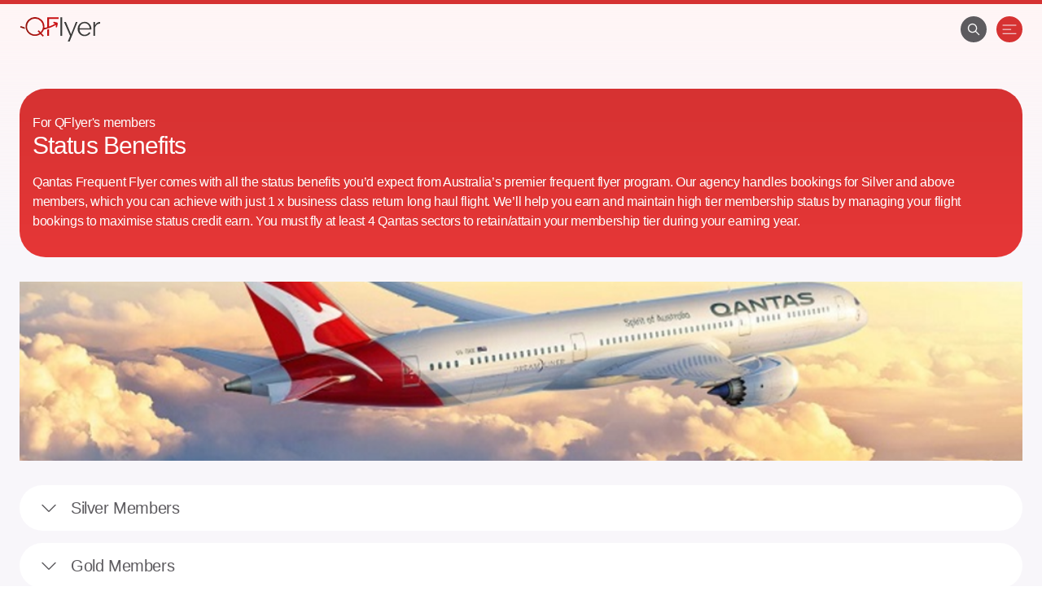

--- FILE ---
content_type: text/html;charset=utf-8
request_url: https://www.qflyer.com.au/qantas-frequent-flyer-program/status-benefits
body_size: 35844
content:
<!DOCTYPE html><html  class="light" lang="en" data-capo=""><head><meta charset="utf-8">
<meta name="viewport" content="width=device-width, initial-scale=1.0, maximum-scale=1.0, user-scalable=no">
<title>Status Benefits | QFlyer</title>
<link rel="preconnect" href="https://cdnjs.cloudflare.com" crossorigin="anonymous">
<script src="//widget.trustpilot.com/bootstrap/v5/tp.widget.bootstrap.min.js" type="text/javascript" async defer></script>
<script src="https://hpp.mintpayments.com/resources/js/ott-mint.js" type="text/javascript" async defer></script>
<script src="https://accounts.google.com/gsi/client" type="text/javascript" async defer></script>
<style>*,:after,:before{border:0 solid #e5e7eb;box-sizing:border-box}*{--tw-ring-inset:var(--tw-empty, );--tw-ring-offset-width:0px;--tw-ring-offset-color:#fff;--tw-ring-color:rgba(0,150,255,.5);--tw-ring-offset-shadow:0 0 #0000;--tw-ring-shadow:0 0 #0000;--tw-shadow:0 0 #0000}:root{-moz-tab-size:4;-o-tab-size:4;tab-size:4}:-moz-focusring{outline:1px dotted ButtonText}:-moz-ui-invalid{box-shadow:none}::moz-focus-inner{border-style:none;padding:0}::-webkit-inner-spin-button,::-webkit-outer-spin-button{height:auto}::-webkit-search-decoration{-webkit-appearance:none}::-webkit-file-upload-button{-webkit-appearance:button;font:inherit}[type=search]{-webkit-appearance:textfield;outline-offset:-2px}abbr[title]{-webkit-text-decoration:underline dotted;text-decoration:underline dotted}a{color:inherit;text-decoration:inherit}body{line-height:inherit}body,button,input,select{font-family:inherit;margin:0}button,input,select{color:inherit;font-size:100%;line-height:1.15;line-height:inherit;padding:0}button,select{text-transform:none}[type=button],[type=reset],[type=submit],button{-webkit-appearance:button}button{background-color:transparent;background-image:none}[role=button],button{cursor:pointer}html{-webkit-text-size-adjust:100%;font-family:Inter,ui-sans-serif,system-ui,-apple-system,BlinkMacSystemFont,Segoe UI,Roboto,Helvetica Neue,Arial,Noto Sans,sans-serif,Apple Color Emoji,Segoe UI Emoji,Segoe UI Symbol,Noto Color Emoji;line-height:1.5}h1,h2,h3,h4,h5,h6,p{margin:0}h1,h2,h3,h4,h5,h6{font-size:inherit;font-weight:inherit}img{border-style:solid}input::placeholder{color:#9ca3af;opacity:1}input::webkit-input-placeholder{color:#9ca3af;opacity:1}input::-moz-placeholder{color:#9ca3af;opacity:1}input:-ms-input-placeholder{color:#9ca3af;opacity:1}input::-ms-input-placeholder{color:#9ca3af;opacity:1}iframe,img,object,svg,video{display:block;vertical-align:middle}img,video{height:auto;max-width:100%}strong{font-weight:bolder}sup{font-size:75%;line-height:0;position:relative;top:-.5em;vertical-align:baseline}table{border-collapse:collapse;border-color:inherit;text-indent:0}ul{list-style:none;margin:0;padding:0}.container{width:100%}@media (min-width:640px){.container{max-width:640px}}@media (min-width:768px){.container{max-width:768px}}@media (min-width:1024px){.container{max-width:1024px}}@media (min-width:1280px){.container{max-width:1280px}}@media (min-width:1536px){.container{max-width:1536px}}.space-x-2>:not([hidden])~:not([hidden]){--tw-space-x-reverse:0;margin-left:calc(.5rem*(1 - var(--tw-space-x-reverse)));margin-right:calc(.5rem*var(--tw-space-x-reverse))}.sr-only{height:1px;margin:-1px;overflow:hidden;padding:0;position:absolute;width:1px;clip:rect(0,0,0,0);border-width:0;white-space:nowrap}.bg-white{--tw-bg-opacity:1;background-color:rgba(255,255,255,var(--tw-bg-opacity))}.bg-transparent{background-color:transparent}.bg-red{--tw-bg-opacity:1;background-color:rgba(255,100,100,var(--tw-bg-opacity))}.dark .dark\:bg-gray-800{--tw-bg-opacity:1;background-color:rgba(31,41,55,var(--tw-bg-opacity))}.bg-gray-100{--tw-bg-opacity:1;background-color:rgba(243,244,246,var(--tw-bg-opacity))}.dark .dark\:bg-gray-600\/30{--tw-bg-opacity:.3;background-color:rgba(75,85,99,var(--tw-bg-opacity))}.hover\:bg-gray-50:hover{--tw-bg-opacity:1;background-color:rgba(249,250,251,var(--tw-bg-opacity))}.dark .dark\:hover\:bg-gray-700\/30:hover{--tw-bg-opacity:.3;background-color:rgba(55,65,81,var(--tw-bg-opacity))}.border-gray-900\/10{--tw-border-opacity:.1;border-color:rgba(17,24,39,var(--tw-border-opacity))}.dark .dark\:border-gray-50\/\[0\.2\]{--tw-border-opacity:.2;border-color:rgba(249,250,251,var(--tw-border-opacity))}.rounded-lg{border-radius:.5rem}.rounded{border-radius:.25rem}.border{border-width:1px}.border-t-1{border-top-width:1px}.cursor-pointer{cursor:pointer}.block{display:block}.flex{display:flex}.table{display:table}.list-item{display:list-item}.hidden{display:none}.flex-row{flex-direction:row}.flex-col{flex-direction:column}.flex-wrap{flex-wrap:wrap}.items-start{align-items:flex-start}.items-end{align-items:flex-end}.items-center{align-items:center}.justify-start{justify-content:flex-start}.justify-center{justify-content:center}.justify-between{justify-content:space-between}.justify-evenly{justify-content:space-evenly}.flex-1{flex:1 1 0%}.font-semibold{font-weight:600}.font-bold{font-weight:700}.h-full{height:100%}.text-sm{font-size:.875rem;line-height:1.25rem}.text-xs{font-size:.75rem;line-height:1rem}.text-8xl{font-size:6rem;line-height:1}.leading-tight{line-height:1.25}.mx-1{margin-left:.25rem;margin-right:.25rem}.mb-30px{margin-bottom:30px}.mb-20px{margin-bottom:20px}.mb-24px{margin-bottom:24px}.mt-24px{margin-top:24px}.mr-2{margin-right:.5rem}.mb-16px{margin-bottom:16px}.mb-6{margin-bottom:1.5rem}.mb-32px{margin-bottom:32px}.mt-8px{margin-top:8px}.min-h-screen{min-height:100vh}.outline-none{outline:2px solid transparent;outline-offset:2px}.overflow-hidden{overflow:hidden}.p-1{padding:.25rem}.p-16px{padding:16px}.py-1{padding-bottom:.25rem;padding-top:.25rem}.py-2{padding-bottom:.5rem;padding-top:.5rem}.px-2{padding-left:.5rem;padding-right:.5rem}.pt-16px{padding-top:16px}.pr-32px{padding-right:32px}.pr-16px{padding-right:16px}.pb-32px{padding-bottom:32px}.pr-3{padding-right:.75rem}.tab,.tab\.value{-moz-tab-size:4;-o-tab-size:4;tab-size:4}.absolute{position:absolute}.relative{position:relative}.sticky{position:sticky}.top-full{top:100%}.right-0{right:0}.resize{resize:both}.shadow-lg{--tw-shadow:0 10px 15px -3px rgb(0 0 0/.1),0 4px 6px -4px rgb(0 0 0/.1);--tw-shadow-colored:0 10px 15px -3px var(--tw-shadow-color),0 4px 6px -4px var(--tw-shadow-color);box-shadow:var(--tw-ring-offset-shadow,0 0 #0000),var(--tw-ring-shadow,0 0 #0000),var(--tw-shadow)}.ring-1{--tw-ring-offset-shadow:var(--tw-ring-inset) 0 0 0 var(--tw-ring-offset-width) var(--tw-ring-offset-color);--tw-ring-shadow:var(--tw-ring-inset) 0 0 0 calc(1px + var(--tw-ring-offset-width)) var(--tw-ring-color)}.dark .dark\:ring-0,.ring-1{box-shadow:var(--tw-ring-offset-shadow),var(--tw-ring-shadow),var(--tw-shadow,0 0 #0000)}.dark .dark\:ring-0{--tw-ring-offset-shadow:var(--tw-ring-inset) 0 0 0 var(--tw-ring-offset-width) var(--tw-ring-offset-color);--tw-ring-shadow:var(--tw-ring-inset) 0 0 0 calc(var(--tw-ring-offset-width)) var(--tw-ring-color)}.ring-gray-900\/10{--tw-ring-opacity:.1;--tw-ring-color:rgba(17,24,39,var(--tw-ring-opacity))}.text-center{text-align:center}.text-right{text-align:right}.text-gray-700{--tw-text-opacity:1;color:rgba(55,65,81,var(--tw-text-opacity))}.dark .dark\:text-gray-300{--tw-text-opacity:1;color:rgba(209,213,219,var(--tw-text-opacity))}.text-sky-500{--tw-text-opacity:1;color:rgba(14,165,233,var(--tw-text-opacity))}.truncate{overflow:hidden;text-overflow:ellipsis;white-space:nowrap}.italic{font-style:italic}.uppercase{text-transform:uppercase}.lowercase{text-transform:lowercase}.capitalize{text-transform:capitalize}.underline{text-decoration-line:underline}.content-icon{content:"icon"}.content-title{content:"title"}.content-description{content:"description"}.content-button{content:"button"}.antialiased{-webkit-font-smoothing:antialiased;-moz-osx-font-smoothing:grayscale}.visible{visibility:visible}.w-full{width:100%}.w-1\/2{width:50%}.w-36{width:9rem}.z-50{z-index:50}.gap-24px{grid-gap:24px;gap:24px}.gap-32px{grid-gap:32px;gap:32px}.gap-8px{grid-gap:8px;gap:8px}.gap-16px{grid-gap:16px;gap:16px}.gap-4px{grid-gap:4px;gap:4px}.gap-12px{grid-gap:12px;gap:12px}.\.gap-8px{grid-gap:8px;gap:8px}.gap-2{grid-gap:.5rem;gap:.5rem}.transform{--tw-translate-x:0;--tw-translate-y:0;--tw-translate-z:0;--tw-rotate:0;--tw-rotate-x:0;--tw-rotate-y:0;--tw-rotate-z:0;--tw-skew-x:0;--tw-skew-y:0;--tw-scale-x:1;--tw-scale-y:1;--tw-scale-z:1;transform:translate(var(--tw-translate-x)) translateY(var(--tw-translate-y)) translateZ(var(--tw-translate-z)) rotate(var(--tw-rotate)) rotateX(var(--tw-rotate-x)) rotateY(var(--tw-rotate-y)) rotate(var(--tw-rotate-z)) skew(var(--tw-skew-x)) skewY(var(--tw-skew-y)) scaleX(var(--tw-scale-x)) scaleY(var(--tw-scale-y)) scaleZ(var(--tw-scale-z))}.transition{transition-duration:.15s;transition-property:background-color,border-color,color,fill,stroke,opacity,box-shadow,transform,filter,-webkit-backdrop-filter;transition-property:background-color,border-color,color,fill,stroke,opacity,box-shadow,transform,filter,backdrop-filter;transition-property:background-color,border-color,color,fill,stroke,opacity,box-shadow,transform,filter,backdrop-filter,-webkit-backdrop-filter;transition-timing-function:cubic-bezier(.4,0,.2,1)}.transition-colors{transition-duration:.15s;transition-property:background-color,border-color,color,fill,stroke;transition-timing-function:cubic-bezier(.4,0,.2,1)}.ease,.ease-in-out{transition-timing-function:cubic-bezier(.4,0,.2,1)}.duration-300{transition-duration:.3s}.animated{-webkit-animation-duration:1s;animation-duration:1s;-webkit-animation-fill-mode:both;animation-fill-mode:both}.invert\(100\%\),.invert\(30\%\),.invert\(34\%\),.invert\(39\%\){--tw-invert:invert(100%)}.saturate\(0\%\),.saturate\(100\%\),.saturate\(1848\%\),.saturate\(2764\%\),.saturate\(300\%\),.saturate\(3232\%\),.saturate\(460\%\){--tw-saturate:saturate(0)}.sepia\(100\%\),.sepia\(1\%\),.sepia\(5\%\),.sepia\(66\%\),.sepia\(84\%\){--tw-sepia:sepia(100%)}.blur,.blur\(5px\){-webkit-backdrop-filter:blur(8px);backdrop-filter:blur(8px)}</style>
<style>.fc .el-form.theme-form ::-moz-placeholder{color:var(--fc-grey-30-color);font-weight:100;font:var(--font-p2);opacity:1}.fc .el-form.theme-form ::placeholder{color:var(--fc-grey-30-color);font-weight:100;font:var(--font-p2);opacity:1}.fc .el-form.theme-form :-ms-input-placeholder{color:var(--fc-grey-30-color);font-weight:100;font:var(--font-p2)}.fc .el-form.theme-form ::-ms-input-placeholder{color:var(--fc-grey-30-color);font-weight:100;font:var(--font-p2)}.fc .el-form.theme-form .el-form-item label{color:var(--fc-primary-red);font:var(--font-label);font-weight:500;letter-spacing:-.02em}.fc .el-form.theme-form .el-form-item.is-required label:after{color:var(--fc-primary-red)}.fc .el-form.theme-form .el-form-item__error{color:var(--fc-primary-red);font-style:italic!important;letter-spacing:-.03em;padding-top:3px}.fc .el-select.icon-select{width:100%}.fc .el-select.icon-select .el-select__wrapper{background:var(--fc-white-color);border-radius:64px;box-shadow:none;height:40px;padding:4px 16px}.fc .el-select.icon-select .el-select__wrapper .el-select__prefix{color:var(--fc-grey-70-color);font-size:22px;margin-right:5px}.fc .el-select.icon-select .el-select__wrapper .el-select__selected-item{color:var(--fc-grey-70-color);font:var(--font-b2);letter-spacing:-.03em}.fc .el-select.icon-select.destination .el-select__wrapper .el-select__suffix{xdisplay:none}.fc .el-select.icon-select.destination .el-select__wrapper .el-select__suffix .el-select__caret{color:var(--fc-grey-70-color)}.fc .el-popper.flight-dropdown{border-radius:12px;overflow:hidden}.fc .el-popper.flight-dropdown .el-select-dropdown__list{margin:0!important}.fc .el-popper.flight-dropdown .el-select-dropdown__item.is-hovering,.fc .el-popper.flight-dropdown .el-select-dropdown__item.is-selected{background-color:var(--fc-primary-red);color:var(--fc-white-color)}.fc .el-pagination{--el-pagination-bg-color:transparent;--el-pagination-button-disabled-bg-color:transparent;--el-pagination-hover-color:var(--fc-grey-70-color);--el-pagination-button-color:var(--fc-grey-70-color)}.fc .el-slider{--el-slider-main-bg-color:var(--fc-primary-red);--el-slider-runway-bg-color:var(--fc-grey-30-color);--el-slider-button-size:12px;--el-slider-height:3px}.fc .el-slider__marks-text{color:var(--fc-primary-red);font:var(--font-label)}.fc .el-slider__button{background-color:var(--fc-primary-red)}.fc .el-slider__button-wrapper{height:32px}.fc .el-loading-mask{z-index:999999!important}.fc .el-flight-loading-spinner .el-loading-spinner{background-image:url(/assets/images/loading-airplane.gif);background-position:50%;background-repeat:no-repeat;height:100%;top:0;width:100%}.fc .el-flight-loading-spinner .el-loading-spinner .circular{display:none}.fc .block-markdown-display .md-preview ol li{margin-bottom:10px}.fc .el-notification{z-index:9999999999!important}.fc .el-date-table th{background:#e4e2e6;color:var(--fc-primary-red)}.fc .el-date-table td.current{background-color:var(--fc-primary-red)}.fc .el-date-table td.available:hover{color:var(--fc-primary-red)}.fc .el-date-table td.current:not(.disabled) .el-date-table-cell__text{background-color:var(--fc-primary-red)}.fc .el-date-picker__header-label:hover,.fc .el-date-picker__next-btn button:hover,.fc .el-date-table td.today .el-date-table-cell__text,.fc .el-month-table td.current:not(.disabled) .cell,.fc .el-month-table td.today .cell,.fc .el-year-table td.current:not(.disabled) .cell,.fc .el-year-table td.today .cell{color:var(--fc-primary-red)}.otp-component>div+div{margin-left:10px}.otp-component ::-moz-placeholder{color:var(--fc-grey-30-color);font-size:48px;font-weight:100;opacity:1}.otp-component ::placeholder{color:var(--fc-grey-30-color);font-size:48px;font-weight:100;opacity:1}.otp-component :-ms-input-placeholder{color:var(--fc-grey-30-color);font-size:48px;font-weight:100}.otp-component ::-ms-input-placeholder{color:var(--fc-grey-30-color);font-size:48px;font-weight:100}.otp-component .otp-input{border:1px solid var(--fc-grey-30-color);border-radius:6px;box-shadow:none!important;color:var(--fc-grey-70-color);font-size:48px;font-weight:400;height:64px;outline:0!important;text-align:center;width:100%}.otp-component .otp-input.is-complete{background-color:#fff;border:1px solid var(--fc-grey-70-color)}.otp-component .otp-input.error{border:1px solid var(--state-colour-red);color:var(--state-colour-red)}.otp-component .otp-input.error::-moz-placeholder{color:var(--state-colour-red)}.otp-component .otp-input.error::placeholder{color:var(--state-colour-red)}.otp-component .otp-input.error:-ms-input-placeholder{color:var(--state-colour-red)}.otp-component .otp-input.error::-ms-input-placeholder{color:var(--state-colour-red)}.otp-component .otp-input::-webkit-inner-spin-button,.otp-component .otp-input::-webkit-outer-spin-button{-webkit-appearance:none;margin:0}</style>
<style>@font-face{font-display:swap;font-family:DM Sans;font-style:normal;font-weight:400;src:url(/_nuxt/DM_Sans-400-1.BtiwyxMk.woff2) format("woff2");unicode-range:u+0100-02ba,u+02bd-02c5,u+02c7-02cc,u+02ce-02d7,u+02dd-02ff,u+0304,u+0308,u+0329,u+1d00-1dbf,u+1e00-1e9f,u+1ef2-1eff,u+2020,u+20a0-20ab,u+20ad-20c0,u+2113,u+2c60-2c7f,u+a720-a7ff}@font-face{font-display:swap;font-family:DM Sans;font-style:normal;font-weight:400;src:url(/_nuxt/DM_Sans-400-2.CW0RaeGs.woff2) format("woff2");unicode-range:u+00??,u+0131,u+0152-0153,u+02bb-02bc,u+02c6,u+02da,u+02dc,u+0304,u+0308,u+0329,u+2000-206f,u+20ac,u+2122,u+2191,u+2193,u+2212,u+2215,u+feff,u+fffd}</style>
<style>@font-face{font-family:anthrovf;font-style:normal;font-weight:400;src:url(/assets/fonts/Anthro/anthrovf-webfont.woff2) format("woff2"),url(/assets/fonts/Anthro/anthrovf-webfont.woff) format("woff")}:root{--fc-white-color:#fff;--fc-grey-5-color:#f8f6fa;--fc-grey-15-color:#e4e2e6;--fc-grey-30-color:#b7b5b9;--fc-grey-50-color:#8a888c;--fc-grey-70-color:#5d5b5f;--fc-light-red-15-color:#fff5f5;--fc-light-red-25-color:#ffebec;--fc-light-red-35-color:#ffe5e7;--fc-light-red-50-color:#ffd1d1;--fc-light-red-75-color:#ffb8b8;--fc-light-red-100-color:#ff3d3d;--fc-light-red-gradient:linear-gradient(161.75deg,#ffe6e7 8.16%,#ffebec 91.54%);--fc-dark-color:#d63232;--fc-bright-color:#ff3d3d;--fc-primary-red:#d63232;--primary-colour-white:#fff;--fc-white-50-color:hsla(0,0%,100%,.5);--secondary-colour-wash:#d8d9eb;--primary-colour-lavender:#c7c2d1;--secondary-colour-blush:#f7eff4;--state-colour-red:#dc4053;--state-colour-green:#84c048;--el-color-error:#ff3d3d!important;--fc-gradients-red-35:linear-gradient(161.75deg,#ffe6e7 8.16%,#ffebec 91.54%);--fc-gradients-red-25:linear-gradient(161.75deg,#ffebec 8.16%,#fff5f5 91.54%);--fc-gradients-caoursel:linear-gradient(90deg,rgba(214,50,50,.75),rgba(214,50,50,0));--fc-gradients-caoursel2:linear-gradient(90deg,#d63232 50%,rgba(214,50,50,.7) 100%);--fc-gradients-caoursel3:linear-gradient(60deg,rgba(214,50,50,.45) 18.29%,rgba(214,50,50,.2) 81.71%);--fc-menu-gradients-overlay:linear-gradient(180deg,rgba(255,235,236,0),rgba(255,235,236,.5));--fc-menu-gradients-overlay-360:linear-gradient(360deg,rgba(255,235,236,0),rgba(255,235,236,.5));--fc-light-gradients-1:linear-gradient(180deg,rgba(255,235,236,0),rgba(255,235,236,.5));--fc-light-gradients-2:linear-gradient(180deg,rgba(255,235,236,.5),rgba(255,235,236,0));--fc-light-gradients-background-overlay:linear-gradient(180deg,rgba(201,63,63,.5),hsla(0,100%,91%,.5));--fc-overlay-gradients-red-2:linear-gradient(270deg,rgba(255,61,61,.35),rgba(255,61,61,.35) .01%,rgba(255,61,61,0));--transition-button-bg-color:.3s;--font-family:"anthro",Arial,Helvetica,sans-serif;--font-weight:400;--font-h0:var(--font-weight) 2.25rem/40px var(--font-family);--font-h1:var(--font-weight) 1.875rem/36px var(--font-family);--font-h2:var(--font-weight) 1.5rem/26px var(--font-family);--font-h3:var(--font-weight) 1.25rem/22px var(--font-family);--font-h4:var(--font-weight) 1.25rem/22px var(--font-family);--font-h5:var(--font-weight) 1.125rem/20px var(--font-family);--font-p1:var(--font-weight) 1.25rem/22px var(--font-family);--font-p2:var(--font-weight) 1rem/20px var(--font-family);--font-description-text:var(--font-weight) .75rem/16px var(--font-family);--font-tiny:var(--font-weight) .625rem/15.25px var(--font-family);--font-b1:var(--font-weight) 1.125rem/27.45px var(--font-family);--font-b2:var(--font-weight) 1rem/24.4px var(--font-family);--font-label:var(--font-weight) .75rem/18.3px var(--font-family);--font-cta:var(--font-weight) 1.25rem/30.5px var(--font-family);--font-small:var(--font-weight) .75rem/17.12px var(--font-family);--font-hero-heading:var(--font-weight) 2.5rem/40px var(--font-family);--font-label-lg:var(--font-weight) .875rem/14.68px var(--font-family);--font-h0-spacing:-.03em;--font-h1-spacing:-.04em;--font-h2-spacing:-.03em;--font-h3-spacing:-.03em;--font-h4-spacing:-.03em;--font-h5-spacing:-.03em;--font-p1-spacing:-.03em;--font-p2-spacing:-.03em;--font-b1-spacing:-.03em;--font-b2-spacing:-.03em;--font-cta-spacing:-.03em}body,html{color:var(--fc-grey-70-color);font-family:var(--font-family);font-optical-sizing:auto;font-size:16px;font-style:normal;font-variation-settings:"wdth" 100;font-weight:400}body{margin:0 auto;overflow-x:hidden;width:100%}body.section-home{background:#f8f6fa}body.section-about-contact,body.section-about-content-slug,body.section-airlines-content,body.section-deals-content-details,body.section-deals-list,body.section-general-cms-page,body.section-insight-list{background:linear-gradient(1turn,var(--fc-grey-5-color) 80%,rgba(255,235,236,.5) 100%)}body.navbar-opened{background:linear-gradient(1turn,#ffebec00 90%,#ffebec80);overflow-y:hidden}body.subNav-opened{background:linear-gradient(0deg,#ff3d3d59 .03%,#fff);overflow-y:hidden}.h0{font:var(--font-h0)}h1{font:var(--font-h1)}h2{font:var(--font-h2)}h3{font:var(--font-h3)}h4{font:var(--font-h4)}h5{font:var(--font-h5)}.p1{font:var(--font-p1)}.p2{font:var(--font-p2)}.label-font{font:var(--font-label)}.nuxt-icon svg{height:1em;margin-bottom:.125em;vertical-align:middle;width:1em}.nuxt-icon.nuxt-icon--fill,.nuxt-icon.nuxt-icon--fill *{fill:currentColor!important}.md{background-color:transparent}.show-mobile{display:flex}.show-desktop{display:none}.nofill.nuxt-icon.nuxt-icon--fill *{fill:none!important}.screen-reader-text{border:0;clip:rect(1px,1px,1px,1px);clip-path:inset(50%);height:1px;margin:-1px;overflow:hidden;padding:0;position:absolute!important;width:1px;word-wrap:normal!important;word-break:normal}.btn{align-items:center;border-radius:1000px;cursor:pointer;display:inline-flex;gap:12px;height:-moz-fit-content;height:fit-content;min-height:40px;padding:8px 12px}.btn span.label{color:var(--fc-light-red-15-color);font:var(--font-p2)}.btn-primary{background:var(--fc-primary-red);color:var(--primary-colour-white);transition:all .4s ease-out}.btn-primary:hover{background:var(--fc-light-red-50-color)}.btn-primary:hover,.btn-primary:hover span.label,.btn.btn-secondary{color:var(--fc-primary-red)}.btn.btn-secondary{background:var(--fc-light-red-25-color);transition:all .4s ease-out}.btn.btn-secondary:before{background-color:var(--fc-primary-red);border-radius:13px;content:"";height:13px;left:14px;position:absolute;top:50%;transform:translateY(-50%);transition:left .3s ease-in-out;width:13px}.btn.with-icon{justify-content:space-between}.btn.with-icon span.nuxt-icon{color:var(--fc-light-red-15-color)}.btn.with-icon:hover span.nuxt-icon{color:var(--fc-primary-red)}.btn-light-red-75{background:var(--fc-light-red-75-color);transition:all .4s ease-out}.btn-light-red-75 span.label{color:var(--fc-primary-red)}.btn-light-red-75:hover{background:var(--fc-light-red-50-color)}.btn-light-red-75:hover span.label{color:var(--fc-primary-red)}.btn-with-dot{align-items:center;border-radius:21px;cursor:pointer;display:inline-flex;font:var(--font-b2);height:42px;justify-content:flex-end;letter-spacing:-.36px;padding:10px 14px 10px 80px;position:relative;text-align:right;transition:--btn-secondary-bg-color-1 var(--transition-button-bg-color) ease-in-out,--btn-secondary-bg-color-2 var(--transition-button-bg-color) ease-in-out}.btn-with-dot:before{background-color:#fff;border-radius:13px;content:"";height:13px;left:14px;position:absolute;top:50%;transform:translateY(-50%);transition:left .3s ease-in-out;width:13px}.btn-with-dot span.btn-label{font:var(--font-b2);letter-spacing:-.03em;position:relative;top:0}.btn-with-dot.primary-red{background-color:var(--fc-primary-red);color:var(--fc-white-color)}.btn-with-dot.primary-red:hover{--btn-secondary-bg-color-1:#fff;--btn-secondary-bg-color-2:#fff;background:linear-gradient(60deg,var(--btn-secondary-bg-color-1) 18.29%,var(--btn-secondary-bg-color-2) 81.71%)}.btn-with-dot.primary-red:hover span.btn-label{color:var(--fc-primary-red)}.btn-with-dot.primary-red:hover:before{background-color:var(--fc-primary-red)}.btn-with-dot:hover:before{left:44px}.btn-social-icon{color:var(--fc-primary-red);font-size:18px}.btn-social-icon,.btn-social-icon.activated{background-color:var(--fc-light-red-25-color)}.btn-social-icon.activated{color:#fff}.btn-social-icon svg{height:18px;width:18px}.btn-modal-close{border-radius:50%;width:32px}.page-container{position:relative;z-index:30}.page-container.open-mega{z-index:10}.el-overlay{background:var(--fc-light-gradients-background-overlay)}@media only screen and (min-width:1367px){:root{--font-family:"anthro",Arial,Helvetica,sans-serif;--font-h0:var(--font-weight) 4.5rem/88px var(--font-family);--font-h1:var(--font-weight) 4rem/70px var(--font-family);--font-h2:var(--font-weight) 3rem/48px var(--font-family);--font-h3:var(--font-weight) 2rem/40px var(--font-family);--font-h4:var(--font-weight) 1.5rem/30px var(--font-family);--font-h5:var(--font-weight) 1.5rem/32px var(--font-family);--font-p1:var(--font-weight) 1.375rem/32px var(--font-family);--font-p2:var(--font-weight) 1.125rem/24px var(--font-family);--font-description-text:var(--font-weight) .875rem/18px var(--font-family);--font-tiny:var(--font-weight) .625rem/15.25px var(--font-family);--font-b1:var(--font-weight) 1.5rem/36.6px var(--font-family);--font-b2:var(--font-weight) 1.125rem/27.45px var(--font-family);--font-label:var(--font-weight) .875rem/21.35px var(--font-family);--font-cta:var(--font-weight) 1.5rem/36.6px var(--font-family);--font-small:var(--font-weight) .75rem/17.12px var(--font-family);--font-hero-heading:var(--font-weight) 2.5rem/40px var(--font-family);--font-label-lg:var(--font-weight) .875rem/17.12px var(--font-family);--font-h0-spacing:-.06em;--font-h1-spacing:-.03em;--font-h2-spacing:-.06em;--font-h3-spacing:-.03em;--font-h4-spacing:-.03em;--font-h5-spacing:-.03em;--font-p1-spacing:-.04em;--font-p2-spacing:-.04em;--font-b1-spacing:-.03em;--font-b2-spacing:-.03em;--font-cta-spacing:-.03em}body{background:linear-gradient(1turn,var(--fc-grey-5-color) 80%,rgba(255,235,236,.5) 100%)}body.section-deals-content-details,body.section-deals-list,body.section-home,body.section-insight-list{background:#f8f6fa}.btn-modal-close{width:48px}}.page-enter-active{transition:all .1s ease-out}.page-leave-active{transition:all .3s cubic-bezier(1,.5,.8,1)}.page-enter-from,.page-leave-to{opacity:0;transform:translateY(20px)}.layout-enter-active{transition:all .1s ease-out}.layout-leave-active{transition:all .3s cubic-bezier(1,.5,.8,1)}.layout-enter-from,.layout-leave-to{opacity:0;transform:translateY(-20px)}</style>
<style>.fc .el-popper.popper-profile-action .el-popper__arrow{display:none}.fc .el-popper.popper-profile-action{border:none;border-radius:16px;box-shadow:none;overflow:clip}.fc .el-popper.popper-profile-action ul.el-dropdown-menu{background:var(--fc-light-red-50-color);margin:0;padding:0;width:260px}.fc .el-popper.popper-profile-action ul.el-dropdown-menu li{border-bottom:1px solid hsla(0,0%,100%,.35);padding:7px 18px;width:100%}.fc .el-popper.popper-profile-action ul.el-dropdown-menu li a{align-items:center;justify-content:space-between;width:100%}.fc .el-popper.popper-profile-action ul.el-dropdown-menu li a span{color:var(--fc-grey-70-color);font:var(--font-p2);letter-spacing:-.02em}.fc .el-popper.popper-profile-action ul.el-dropdown-menu li a span.nuxt-icon{font-size:12px}.fc .el-popper.popper-profile-action ul.el-dropdown-menu li:hover{background:transparent}.fc .el-popper.popper-profile-action ul.el-dropdown-menu li:last-child{border:0}.fc .el-popper.popper-menu-airlines-action{xleft:50%!important;xtransform:translate(-50%);xmargin-top:20px;border:none;border-radius:48px;box-shadow:none;min-width:unset;padding:0;width:1440px!important;z-index:3000!important}.fc .el-popper.popper-menu-airlines-action .el-popper__arrow:before{border:none;height:40px;width:40px}.fc .el-popper.popper-menu-general-action{border:none;border-radius:48px;box-shadow:none;min-width:unset;padding:0;width:300px!important;z-index:3000!important}.fc .el-popper.popper-menu-general-action,.fc .el-popper.popper-menu-general-action .el-popper__arrow{left:55%!important;transform:translate(-55%)}.fc .el-popper.popper-menu-general-action .el-popper__arrow:before{border:none;height:40px;width:40px}.fc .mega-menu-light-red-overlay{opacity:0;position:fixed;z-index:1000}.fc .mega-menu-light-red-element{box-shadow:0 0 #ffd1d180,0 0 0 5000px #ffd1d180;height:100%;left:0;opacity:1;position:absolute;top:0;width:100%;z-index:2000}.fc .flight-search-drawer-modal .el-drawer{background-color:var(--fc-grey-5-color)}.fc .flight-search-drawer-modal .el-drawer__header{margin-bottom:0;padding:0}.fc .flight-search-drawer-modal .el-drawer__body{padding:16px 0}.fc .flight-search-drawer-modal .header-find-flights{align-items:center;display:flex;gap:32px;justify-content:center;width:-moz-fit-content;width:fit-content}.fc .flight-search-drawer-modal .header-find-flights .btn-close{color:var(--primary-colour-white)}.fc .flight-search-drawer-modal .header-find-flights .btn-close:hover{color:var(--fc-primary-red)}.fc .flight-search-drawer-modal .header-container{align-items:center;background-color:var(--fc-grey-5-color);display:inline-flex;gap:8px;height:62px;justify-content:space-between;padding:8px 16px;position:relative;width:100%;z-index:1}.fc .flight-search-drawer-modal .header-container-left{display:none}.fc .flight-search-drawer-modal .header-container .header-logo{cursor:pointer;max-width:86px;width:100%}.fc .flight-search-drawer-body{margin-bottom:90px}.fc .flight-search-drawer-footer{align-items:center;background:var(--secondary-colour-blush);bottom:0;display:flex;gap:16px;height:72px;justify-content:space-between;left:0;position:fixed;width:100%;z-index:999}.fc .flight-search-drawer-footer-button{height:72px;width:72px}.fc .flight-search-drawer-footer-button-prev{align-items:center;background:linear-gradient(180deg,#4a348e,#744294);cursor:pointer;display:flex;height:72px;justify-content:center;padding:8px 16px;width:72px}.fc .flight-search-drawer-footer-button-prev img{height:16px;width:16px}.fc .flight-search-drawer-footer-button-prev span{display:none}.fc .flight-search-drawer-footer-aup{align-items:center;display:inline-flex;flex-direction:column;gap:8px;justify-content:center}.fc .flight-search-drawer-footer-aup .mobile{display:block}.fc .flight-search-drawer-footer-aup .desktop{display:none}.fc .flight-search-drawer-footer-aup-button{align-items:center;background:var(--primary-colour-white);border-radius:1000px;cursor:pointer;display:inline-flex;gap:12px;justify-content:flex-start;padding:8px 12px}.fc .flight-search-drawer-footer-aup-button img{height:16px;width:16px}.fc .flight-search-drawer-footer-aup-button-text{color:var(--primary-colour-moeve);font-size:.88rem;line-height:20px}.fc .flight-search-drawer-footer-aup-text{color:var(--primary-colour-dusk);font-size:.66rem;line-height:16px}.fc .flight-search-drawer-footer-button-next{align-items:center;background:linear-gradient(180deg,#4a348e,#744294);cursor:pointer;display:flex;height:72px;justify-content:center;padding:8px 16px;width:72px}.fc .flight-search-drawer-footer-button-next img{height:16px;width:16px}.fc .flight-search-drawer-footer-button-next span{display:none}@media only screen and (min-width:1367px){.fc .el-popper.popper-profile-action ul.el-dropdown-menu li{padding:14px 18px}.fc .flight-search-drawer-modal .header-container{align-items:center;display:flex;flex-direction:row;justify-content:space-between;margin-bottom:52px}.fc .flight-search-drawer-modal .header-container-left{display:block;width:300px}.fc .flight-search-drawer-modal .header-find-flights{width:300px}.fc .flight-search-drawer-modal .header-button-container{display:none}.fc .flight-search-drawer-modal .header-logo{height:48px;max-width:none;width:128px}.fc .flight-search-drawer-footer{height:58px}.fc .flight-search-drawer-footer-aup{align-items:center;display:inline-flex;flex-direction:row;gap:32px;justify-content:center}.fc .flight-search-drawer-footer-aup .mobile{display:none}.fc .flight-search-drawer-footer-aup .desktop{display:block}.fc .flight-search-drawer-footer-aup-button-text{color:var(--fc-primary-red);font-size:1rem}.fc .flight-search-drawer-footer-aup-text{color:var(--fc-primary-red);font-size:.77rem}.fc .flight-search-drawer-footer-button-prev{height:56px;justify-content:space-between;padding:8px 16px;width:248px}.fc .flight-search-drawer-footer-button-prev img{height:32px;width:32px}.fc .flight-search-drawer-footer-button-prev span{color:var(--primary-colour-white);display:block;font-size:1.33rem}.fc .flight-search-drawer-footer-button-next{height:56px;justify-content:space-between;padding:8px 16px;width:248px}.fc .flight-search-drawer-footer-button-next img{height:32px;width:32px}.fc .flight-search-drawer-footer-button-next span{color:var(--primary-colour-white);display:block;font-size:1.33rem}}</style>
<style>.fc header[data-v-5a653917]{border-top:5px solid var(--fc-primary-red)}.fc header.opened-mega[data-v-5a653917]{z-index:100!important}.fc header .header-global-container[data-v-5a653917]{height:62px;min-height:62px;position:relative;width:100%;z-index:100}.fc header .header-sm-welcome-text-container .el-dropdown.profile-action .profile-title img[data-v-5a653917]{height:32px;width:32px}.fc header .header-medium-container[data-v-5a653917]{height:62px}.fc header .header-medium-container .header-logo[data-v-5a653917]{height:30px;max-width:100px;width:100%}.fc header .header-medium-inner-container[data-v-5a653917]{align-items:center;display:flex;height:100%;justify-content:space-between;padding:0 16px}.fc header .header-medium-right-container[data-v-5a653917]{align-items:center;height:32px;min-height:32px}.fc header .header-medium-welcome-container[data-v-5a653917]{align-items:center;display:flex;height:32px}.fc header .header-medium-welcome-text-container[data-v-5a653917]{align-items:center;background:var(--fc-light-red-50-color);border-radius:64px;cursor:pointer;height:100%}.fc header .header-medium-welcome-text-container.tablet[data-v-5a653917]{display:none}.fc header .header-medium-welcome-text-container .el-dropdown.profile-action[data-v-5a653917]{height:100%;padding:0 0 0 12px}.fc header .header-medium-welcome-text-container .el-dropdown.profile-action .profile-title[data-v-5a653917]{align-items:center;display:flex;height:100%;outline:none}.fc header .header-medium-welcome-text-container .el-dropdown.profile-action .profile-title span[data-v-5a653917]{font:var(--font-p2);letter-spacing:-.02em;margin:0 5px 0 0}.fc header .header-medium-welcome-text-container .el-dropdown.profile-action .profile-title span.nuxt-icon[data-v-5a653917]{color:var(--fc-grey-70-color);font-size:12px;margin-left:5px;padding-right:5px}.fc header .header-medium-welcome-text-container .el-dropdown.profile-action .profile-title.public img[data-v-5a653917]{height:22px;width:22px}.fc header .header-medium-welcome-text-container .el-dropdown.profile-action .profile-title.public span.nuxt-icon[data-v-5a653917]{margin-left:10px}.fc header .header-medium-welcome-name[data-v-5a653917]{color:var(--fc-primary-red);display:block;max-width:80px;overflow:hidden;text-overflow:ellipsis;white-space:nowrap}.fc header .header-medium-search-container button img[data-v-5a653917]{height:32px;width:32px}.fc header .header-desktop-container[data-v-5a653917]{display:none}.fc header .header-menu[data-v-5a653917]{background:#fff;display:block;left:0;position:absolute;top:61px;width:100%;z-index:10}.fc header .header-menu-body[data-v-5a653917] .el-scrollbar__bar{display:none}.fc header .header-menu-body[data-v-5a653917] .el-scrollbar__wrap{overflow:hidden}.fc header .header-menu-body[data-v-5a653917] .el-scrollbar__view{background:linear-gradient(1turn,#ffebec00 90%,#ffebec80);height:100%;position:relative}.fc header .header-menu-body.opened[data-v-5a653917]{background:linear-gradient(0deg,#ff3d3d59 .03%,#fff)}.fc header .header-menu-body.opened[data-v-5a653917] .el-scrollbar__wrap{overflow:auto}.fc header .header-menu-body.opened ul.main-navigator[data-v-5a653917]{height:100%}.fc header .header-menu-body.opened ul.main-navigator li a.m-link[data-v-5a653917]{font:var(--font-h2);letter-spacing:-.03em;padding:10px 24px 30px;z-index:10}.fc header .header-menu-body.opened ul.main-navigator li a.m-link span.nuxt-icon[data-v-5a653917]{font-size:15px}.fc header .header-menu-body.opened ul.main-navigator li a.m-link span.nuxt-icon.a-left[data-v-5a653917]{display:block;margin-left:0;margin-right:15px}.fc header .header-menu-body.opened ul.main-navigator li a.m-link span.nuxt-icon.a-right[data-v-5a653917]{display:none}.fc header .header-menu-body ul.main-navigator[data-v-5a653917]{flex-direction:column;padding:20px 24px 5rem;row-gap:25px}.fc header .header-menu-body ul.main-navigator li[data-v-5a653917]{position:relative}.fc header .header-menu-body ul.main-navigator li._hide[data-v-5a653917]{display:none}.fc header .header-menu-body ul.main-navigator li a[data-v-5a653917]{color:var(--fc-grey-70-color);font:var(--font-h5);letter-spacing:-.03em}.fc header .header-menu-body ul.main-navigator li a.m-link[data-v-5a653917]{display:inline-flex}.fc header .header-menu-body ul.main-navigator li a.m-link span.nuxt-icon[data-v-5a653917]{font-size:12px;margin-left:15px;margin-top:4px}.fc header .header-menu-body ul.main-navigator li a.m-link span.nuxt-icon.a-left[data-v-5a653917]{display:none}.fc header .header-menu-body ul.main-navigator li a.m-link .m-link-label[data-v-5a653917]{width:75px}.fc header .header-menu-body ul.main-navigator li .main-navigator-child[data-v-5a653917]{backface-visibility:hidden;height:1px;left:0;opacity:0;position:absolute;right:0;top:0;transform:translate(100%);transition:transform .5s}.fc header .header-menu-body ul.main-navigator li .main-navigator-child.opened[data-v-5a653917]{opacity:1;position:relative;transform:translate(0);z-index:5}.fc header .header-menu-body ul.main-navigator li .main-navigator-child.opened .m-mega-menu[data-v-5a653917]{background:var(--fc-grey-5-color);border-radius:48px;flex-direction:column;margin-left:24px;margin-right:24px;overflow:clip}.fc header .header-menu-body ul.main-navigator li .main-navigator-child.opened .m-mega-menu img[data-v-5a653917]{height:200px;-o-object-fit:cover;object-fit:cover;-o-object-position:0 center;object-position:0 center}.fc header .header-menu-body ul.main-navigator li .main-navigator-child.opened .m-mega-menu .mega-menu-qf[data-v-5a653917]{border-bottom:1px solid var(--fc-grey-30-color)}.fc header .header-menu-body ul.main-navigator li .main-navigator-child.opened .m-mega-menu .mega-menu-others[data-v-5a653917],.fc header .header-menu-body ul.main-navigator li .main-navigator-child.opened .m-mega-menu .mega-menu-qf[data-v-5a653917]{flex-direction:column;padding:32px;row-gap:30px}.fc header .header-menu-body ul.main-navigator li .main-navigator-child.opened .m-mega-menu .mega-menu-others h5[data-v-5a653917],.fc header .header-menu-body ul.main-navigator li .main-navigator-child.opened .m-mega-menu .mega-menu-qf h5[data-v-5a653917]{color:var(--fc-grey-70-color);font:var(--font-h3);letter-spacing:-.03em}.fc header .header-menu-body ul.main-navigator li .main-navigator-child.opened .m-mega-menu .mega-menu-others ul li[data-v-5a653917],.fc header .header-menu-body ul.main-navigator li .main-navigator-child.opened .m-mega-menu .mega-menu-qf ul li[data-v-5a653917]{margin-bottom:15px}.fc header .header-menu-body ul.main-navigator li .main-navigator-child.opened .m-mega-menu .mega-menu-others ul li a[data-v-5a653917],.fc header .header-menu-body ul.main-navigator li .main-navigator-child.opened .m-mega-menu .mega-menu-qf ul li a[data-v-5a653917]{font:var(--font-p2);letter-spacing:-.02em}.fc header .header-menu-body ul.main-navigator li .main-navigator-child.opened .m-mega-menu .mega-menu-others ul li[data-v-5a653917]:last-child,.fc header .header-menu-body ul.main-navigator li .main-navigator-child.opened .m-mega-menu .mega-menu-qf ul li[data-v-5a653917]:last-child{margin:0}.fc header .header-menu-body ul.main-navigator li .main-navigator-child.opened .m-mega-menu .mega-menu-qf .mega-menu-icon img[data-v-5a653917]{height:100%;width:64px}.fc header .header-menu-body ul.main-navigator li .main-navigator-child.opened .m-mega-menu .mega-menu-others[data-v-5a653917]{padding-top:15px}.fc header .header-menu-body ul.main-navigator li .main-navigator-child.opened .m-mega-menu .mega-menu-others span.nuxt-icon[data-v-5a653917]{color:var(--fc-grey-70-color);font-size:50px}.fc header .header-menu-body ul.main-navigator li .main-navigator-child.opened .header-menu-footer-logo-container[data-v-5a653917]{padding:4em 0 0}.fc header .header-menu-body ul.main-navigator li .main-navigator-child.opened .header-menu-footer-logo[data-v-5a653917]{margin-left:24px}.fc header .header-menu-body ul.main-navigator li .main-navigator-child.opened .header-menu-contact[data-v-5a653917]{padding:15px 24px}.fc header .header-menu-body ul.main-navigator li .main-navigator-child.opened .submenu-bar[data-v-5a653917]{padding:0 24px;width:100%}.fc header .header-menu-body ul.main-navigator li .main-navigator-child.opened .submenu-bar li[data-v-5a653917]{margin-bottom:15px}.fc header .header-menu-body ul.main-navigator li .main-navigator-child.opened .submenu-bar li a[data-v-5a653917]{font:var(--font-p2);letter-spacing:-.02em}.fc header .header-menu-body ul.main-navigator li .main-navigator-child.opened .submenu-bar li[data-v-5a653917]:last-child{margin:0}.fc header .header-menu-body ul.main-navigator.child-opened[data-v-5a653917]{padding:20px 0 5rem}.fc header .header-menu-body .header-menu-footer-logo-container[data-v-5a653917]{bottom:0;padding:30px 0 0;position:relative;width:100%}.fc header .header-menu-body .header-menu-footer-logo-container.hide[data-v-5a653917]{display:none}.fc header .header-menu-body .header-menu-footer-logo-container .header-menu-footer-logo[data-v-5a653917]{height:26px;margin-bottom:15px;margin-left:24px;width:86px}.fc header .header-menu-body .header-menu-footer-logo-container .header-menu-contact[data-v-5a653917]{border-top:1px solid #c7c2d1;gap:15px;padding:15px 24px}.fc header .header-menu-body .header-menu-footer-logo-container .header-menu-contact span[data-v-5a653917]{color:var(--fc-primary-red)}.fc header .header-menu-body .header-menu-footer-logo-container .header-menu-contact .header-menu-contact-no[data-v-5a653917]{display:flex;flex-direction:column}.fc header .header-menu-body .header-menu-footer-logo-container .header-menu-contact .header-menu-contact-no span[data-v-5a653917]{font:var(--font-p2);letter-spacing:-.02em}.fc header .header-menu-footer[data-v-5a653917]{align-items:center;background-color:var(--fc-light-red-35-color);display:flex;flex-direction:row;height:72px;justify-content:space-between;padding:0 24px}.fc header .header-menu-footer-links[data-v-5a653917]{width:80%}.fc header .header-menu-footer-links ul[data-v-5a653917]{display:flex;gap:20px;margin-bottom:0}.fc header .header-menu-footer-links ul li[data-v-5a653917]{color:var(--primary-colour-dusk);display:inline-block}.fc header .header-menu-footer-links ul li a[data-v-5a653917]{color:var(--fc-primary-red);font:var(--font-p2);letter-spacing:-.02em}.fc header .header-menu-footer-links span[data-v-5a653917]{color:#847d93;font:var(--font-p2);letter-spacing:-.02em}.fc header .header-menu-footer-social-medias[data-v-5a653917]{align-items:flex-end;display:flex;flex-direction:row;gap:20px;justify-content:center;width:60px}.fc header .header-menu-footer-social-medias a[data-v-5a653917]{margin-bottom:0}.fc header .header-menu-footer-social-medias a span[data-v-5a653917]{color:var(--fc-primary-red);font-size:20px}.fc .slide-enter-active[data-v-5a653917]{transition:.3s ease-in}.fc .slide-leave-active[data-v-5a653917]{transition:.3s cubic-bezier(0,1,.5,1)}.fc .slide-enter-to[data-v-5a653917],.fc .slide-leave-from[data-v-5a653917]{max-height:2000px;overflow:hidden}.fc .slide-enter-from[data-v-5a653917],.fc .slide-leave-to[data-v-5a653917]{max-height:0;overflow:hidden}@media (min-width:768px){.fc header .header-sm-welcome-text-container[data-v-5a653917]{display:none}.fc header .header-medium-inner-container[data-v-5a653917]{padding:0 24px}.fc header .header-medium-welcome-text-container.tablet[data-v-5a653917]{display:flex}.fc header .header-menu-body ul.main-navigator[data-v-5a653917]{padding:20px 84px}.fc header .header-menu-body .header-menu-footer-logo-container[data-v-5a653917]{padding:0}}@media only screen and (min-width:1367px){.fc header[data-v-5a653917]{background:linear-gradient(0deg,#ffebec00,#ffebec80);border-top:12px solid var(--fc-primary-red);height:584px;margin-bottom:-400px;position:relative;z-index:2}.fc header .header-global-container[data-v-5a653917]{display:block;height:-moz-fit-content;height:fit-content;margin:0 auto;max-width:1792px;padding:0 32px}.fc header .header-medium-container[data-v-5a653917]{display:none}.fc header .header-desktop-container[data-v-5a653917]{display:block;height:212px}.fc header .header-desktop-container .header-logo[data-v-5a653917]{height:52px;max-width:172px;width:100%}.fc header .header-desktop-inner-container[data-v-5a653917]{align-items:center;display:flex;height:100%;justify-content:space-between;width:100%}.fc header .header-desktop-inner-container .main-navigator[data-v-5a653917]{display:flex;gap:50px}.fc header .header-desktop-inner-container .main-navigator li[data-v-5a653917]{position:relative}.fc header .header-desktop-inner-container .main-navigator li a[data-v-5a653917]{color:var(--fc-grey-70-color);font:var(--font-h5);letter-spacing:-.03em}.fc header .header-desktop-inner-container .main-navigator li a.m-link[data-v-5a653917]{padding:15px 0}.fc header .header-desktop-inner-container .main-navigator li a.m-link span.nuxt-icon[data-v-5a653917]{display:inline-block;font-size:12px;margin-left:5px;position:relative;top:-1px}.fc header .header-desktop-inner-container .main-navigator li.has-children[data-v-5a653917]{position:relative}.fc header .header-desktop-inner-container .main-navigator li.on[data-v-5a653917]{background:#ffd1d180}.fc header .header-desktop-inner-container .main-navigator .mega-menu-container[data-v-5a653917]{border-radius:48px;overflow:clip}.fc header .header-desktop-inner-container .main-navigator .mega-menu-container img[data-v-5a653917]{height:600px;-o-object-fit:cover;object-fit:cover;width:464px}.fc header .header-desktop-inner-container .main-navigator .mega-menu-links[data-v-5a653917]{flex-direction:row;justify-content:space-between;width:calc(100% - 464px)}.fc header .header-desktop-inner-container .main-navigator .mega-menu-links .mega-menu-qf[data-v-5a653917]{border-right:1px solid var(--fc-grey-30-color);flex-direction:column;padding:35px;width:45%}.fc header .header-desktop-inner-container .main-navigator .mega-menu-links .mega-menu-others h5[data-v-5a653917],.fc header .header-desktop-inner-container .main-navigator .mega-menu-links .mega-menu-qf h5[data-v-5a653917]{color:var(--fc-grey-70-color);font:var(--font-h3);letter-spacing:-.03em;margin:30px 0}.fc header .header-desktop-inner-container .main-navigator .mega-menu-links .mega-menu-icon[data-v-5a653917]{height:64px}.fc header .header-desktop-inner-container .main-navigator .mega-menu-links .mega-menu-qf img[data-v-5a653917]{height:64px;width:82px}.fc header .header-desktop-inner-container .main-navigator .mega-menu-links .mega-menu-qf ul[data-v-5a653917]{margin-top:2vw}.fc header .header-desktop-inner-container .main-navigator .mega-menu-links .mega-menu-qf ul li[data-v-5a653917]{margin-bottom:30px}.fc header .header-desktop-inner-container .main-navigator .mega-menu-links .mega-menu-qf ul li a[data-v-5a653917]{color:var(--fc-grey-70-color);font:var(--font-h5);letter-spacing:-.03em}.fc header .header-desktop-inner-container .main-navigator .mega-menu-links .mega-menu-others[data-v-5a653917]{flex-direction:column;padding:35px;width:55%}.fc header .header-desktop-inner-container .main-navigator .mega-menu-links .mega-menu-others span.nuxt-icon[data-v-5a653917]{color:var(--fc-grey-70-color);font-size:50px}.fc header .header-desktop-inner-container .main-navigator .mega-menu-links .mega-menu-others ul[data-v-5a653917]{display:grid;grid-template-columns:auto auto;margin-top:2vw;grid-row-gap:30px}.fc header .header-desktop-inner-container .main-navigator .mega-menu-links .mega-menu-others ul li a[data-v-5a653917]{color:var(--fc-grey-70-color);font:var(--font-h5);letter-spacing:-.03em}.fc header .header-desktop-inner-container .main-navigator .submenu-container ul.submenu-bar[data-v-5a653917]{border-radius:24px;padding:15px 30px;width:100%}.fc header .header-desktop-inner-container .main-navigator .submenu-container ul.submenu-bar li[data-v-5a653917]{border-bottom:1px solid var(--fc-grey-30-color)}.fc header .header-desktop-inner-container .main-navigator .submenu-container ul.submenu-bar li a[data-v-5a653917]{color:var(--fc-grey-70-color);display:block;font:var(--font-h5);letter-spacing:-.03em;padding:15px 0;word-break:keep-all}.fc header .header-desktop-inner-container .main-navigator .submenu-container ul.submenu-bar li[data-v-5a653917]:last-child{border:none}.fc header .header-desktop-right-container[data-v-5a653917]{align-items:center;display:flex;gap:60px}.fc header .header-desktop-action-container[data-v-5a653917]{align-items:center;display:flex;gap:16px;justify-content:space-between}.fc header .header-desktop-welcome-container[data-v-5a653917]{align-items:center;display:flex;height:48px}.fc header .header-desktop-welcome-text-container[data-v-5a653917]{align-items:center;background:var(--fc-light-red-50-color);border-radius:64px;cursor:pointer;display:flex;height:100%}.fc header .header-desktop-welcome-text-container .el-dropdown.profile-action[data-v-5a653917]{height:100%;padding:0 0 0 12px}.fc header .header-desktop-welcome-text-container .el-dropdown.profile-action a[data-v-5a653917]{align-items:center;display:flex;height:100%;outline:none}.fc header .header-desktop-welcome-text-container .el-dropdown.profile-action a span[data-v-5a653917]{font:var(--font-p2);letter-spacing:-.02em;margin:0 5px 0 0}.fc header .header-desktop-welcome-text-container .el-dropdown.profile-action a span.nuxt-icon[data-v-5a653917]{color:var(--fc-grey-70-color);font-size:12px;margin-left:5px;padding-right:10px}.fc header .header-desktop-welcome-text-container .el-dropdown.profile-action a.public img[data-v-5a653917]{height:25px;width:25px}.fc header .header-desktop-welcome-text-container .el-dropdown.profile-action a.public span.nuxt-icon[data-v-5a653917]{margin-left:10px}.fc header .header-desktop-welcome-name[data-v-5a653917]{color:var(--fc-primary-red);display:block;max-width:80px;overflow:hidden;text-overflow:ellipsis;white-space:nowrap}.fc header .header-desktop-search-container button img[data-v-5a653917]{height:48px;width:48px}.fc header .header-desktop-talk-to-team[data-v-5a653917]{background-color:var(--fc-white-color);border-radius:64px;color:var(--fc-grey-70-color);font:var(--font-b2);letter-spacing:-.03em;padding:10px 15px}.fc header .header-desktop-talk-to-team[data-v-5a653917]:hover{background-color:var(--fc-primary-red);color:var(--primary-colour-white)}}@keyframes slide-down-5a653917{0%{height:0;visibility:hidden}95%{height:calc(95vh - 60px);visibility:visible}to{height:calc(100vh - 60px);visibility:visible}}@keyframes slide-up-5a653917{0%{height:calc(100vh - 60px);visibility:visible}to{height:0;visibility:hidden}}</style>
<style>.fc .qff-affix-container[data-v-72170d2d]{display:none}.fc .qff-section[data-v-72170d2d]{padding-bottom:2em}.fc .qff-section-container[data-v-72170d2d]{background:transparent;border-radius:32px}.fc .qff-section-container .page-header[data-v-72170d2d]{background:transparent;border-radius:32px;display:flex;flex-direction:column;padding:32px 16px}.fc .qff-section-container .page-header-body[data-v-72170d2d]{background:linear-gradient(180deg,#d63232,#e63737);border-radius:32px;flex-direction:column;padding:32px 16px;row-gap:10px;width:100%}.fc .qff-section-container .page-header-body h1[data-v-72170d2d]{color:var(--fc-white-color);font:var(--font-h1);margin-bottom:0!important;text-align:left}.fc .qff-section-container .page-header-body span.s-title[data-v-72170d2d]{color:var(--fc-white-color);font:var(--font-p2);letter-spacing:-.02em}.fc .qff-section-container .page-header-body div.summary[data-v-72170d2d]{margin-top:15px}.fc .qff-section-container .page-header-banner[data-v-72170d2d]{border-radius:32px;height:220px;margin:30px 48px 30px 0;overflow:clip;width:100%}.fc .qff-section-container .page-header-banner img[data-v-72170d2d]{height:220px;-o-object-fit:cover;object-fit:cover;-o-object-position:50% 50%;object-position:50% 50%;width:100%}.fc .qff-section-container .page-content-body[data-v-72170d2d]{flex-direction:column;row-gap:30px;width:100%}.fc .qff-section-container .page-content-body .section-row[data-v-72170d2d]{width:100%}@media (min-width:768px) and (max-width:1366px){.fc .qff-section-container .page-header[data-v-72170d2d]{padding:32px 24px}}@media only screen and (min-width:1367px){.fc .qff-affix-container[data-v-72170d2d]{display:block}.fc .qff-section[data-v-72170d2d]{padding-bottom:0}.fc .qff-section-container[data-v-72170d2d]{background:var(--fc-gradients-red-25);border-radius:32px;display:flex;margin:0 auto;max-width:1728px;padding:0 0 70px;position:relative;width:calc(100% - 32px);z-index:2}.fc .qff-section-container .page-header[data-v-72170d2d]{align-items:flex-start;background:var(--fc-gradients-red-25);border-radius:48px;justify-content:flex-start;margin:48px 48px 0 auto;padding:0;position:relative;width:calc(100% - 670px);z-index:3}.fc .qff-section-container .page-header-body[data-v-72170d2d]{align-items:center;align-items:flex-start;border-radius:32px;padding:48px;row-gap:25px;z-index:2}.fc .qff-section-container .page-header-body h1[data-v-72170d2d]{font:var(--font-h2)}.fc .qff-section-container .page-header-banner[data-v-72170d2d]{border-radius:32px;height:500px;margin:-50px 48px 48px 0;overflow:clip;width:100%}.fc .qff-section-container .page-header-banner img[data-v-72170d2d]{height:500px;-o-object-fit:cover;object-fit:cover;-o-object-position:50% 50%;object-position:50% 50%;width:100%}.fc .qff-section-container .page-content-body[data-v-72170d2d]{flex-direction:column;row-gap:50px}.fc .qff-section-container .section-row.body-element[data-v-72170d2d]{margin:0 auto;width:100%}}</style>
<style>.fc .qff-section-container .page-header-navbar-container .el-select.page-selection{background-color:#fff;border-radius:1000px;margin-bottom:30px;overflow:clip;width:260px}.fc .qff-section-container .page-header-navbar-container .el-select.page-selection .el-select__wrapper{background:var(--fc-white-color);border-radius:64px;box-shadow:none;height:40px;padding:4px 16px}.fc .qff-section-container .page-header-navbar-container .el-select.page-selection .el-select__wrapper .el-select__selected-item{color:var(--fc-grey-70-color);font:var(--font-b1);letter-spacing:-.03em;text-align:center}.fc .qff-section-container .page-header-body h1{color:var(--fc-primary-red);font:var(--font-h0);letter-spacing:-.03em;margin-bottom:20px}.fc .qff-section-container .page-header-body .summary .block-markdown-display p{color:var(--fc-white-color);font:var(--font-p2);letter-spacing:-.02em;line-height:var(--font-p2)}.fc .qff-section-container .section-row .cms-text .block-markdown-display div,.fc .qff-section-container .section-row .cms-text .block-markdown-display p{color:var(--fc-grey-70-color);font:var(--font-p2);letter-spacing:-.02em;line-height:var(--font-p2);margin-bottom:20px}.fc .qff-section-container .section-row .cms-text .block-markdown-display a{color:var(--fc-primary-red)}.fc .qff-section-container .section-row .cms-text .block-markdown-display h3,.fc .qff-section-container .section-row .cms-text .block-markdown-display h4,.fc .qff-section-container .section-row .cms-text .block-markdown-display h5,.fc .qff-section-container .section-row .cms-text .block-markdown-display h6{color:var(--fc-primary-red);letter-spacing:-.03em;margin-bottom:15px}.fc .qff-section-container .section-row.icon-tile .cms-text ul{align-items:center;display:flex;flex-direction:column;list-style-type:none;padding:0;row-gap:32px}.fc .qff-section-container .section-row.icon-tile .cms-text ul li{align-items:center;background:var(--fc-gradients-red-25);border-radius:48px;display:flex;gap:30px;justify-content:center;padding:48px 0;width:100%}.fc .qff-section-container .section-row.icon-tile .cms-text ul li img{height:62px;width:62px}.fc .qff-section-container .section-row.icon-tile .cms-text ul li div{font:var(--font-h4);letter-spacing:-.03em;margin:0;text-align:center;width:150px}.fc .qff-section-container .section-row.icon-tile .cms-text ul li div strong{color:var(--fc-primary-red);display:block;font:var(--font-h0);margin-bottom:10px}.fc .qff-section-container .section-row.logo-list .cms-text{background-color:#fff;border-radius:24px;padding:32px}.fc .qff-section-container .section-row.logo-list .cms-text p{text-align:center;text-transform:uppercase}.fc .qff-section-container .section-row.logo-list .cms-text ul{align-items:center;-moz-column-gap:20px;column-gap:20px;display:flex;flex-direction:row;justify-content:center;list-style-type:none;margin:30px auto 0;padding:0;row-gap:20px}.fc .qff-section-container .section-row.logo-list .cms-text ul li{border-right:2px solid var(--fc-grey-50-color);padding-right:20px}.fc .qff-section-container .section-row.logo-list .cms-text ul li:last-child{border:0}.fc .el-popper.propper-page-selection{border:0;border-radius:16px;box-shadow:none}.fc .el-popper.propper-page-selection .el-popper__arrow{display:none}.fc .el-popper.propper-page-selection .el-select-dropdown__list{margin:0!important;padding:8px 16px 16px!important}.fc .el-popper.propper-page-selection .el-select-dropdown__item{background-color:transparent;border-bottom:1px solid var(--fc-grey-30-color);height:42px;padding:0}.fc .el-popper.propper-page-selection .el-select-dropdown__item span{font:var(--font-b1);letter-spacing:-.02em;line-height:42px}.fc .el-popper.propper-page-selection .el-select-dropdown__item.is-hovering,.fc .el-popper.propper-page-selection .el-select-dropdown__item.is-selected{color:var(--fc-primary-red)}.fc .el-popper.propper-page-selection .el-select-dropdown__item:last-child{border:0}@media (min-width:768px){.fc .qff-section-container .page-header-body{margin-top:10px}.fc .qff-section-container .page-header-body h1{text-align:center}.fc .qff-section-container .section-row.icon-tile .cms-text ul{flex-direction:row;gap:32px}.fc .qff-section-container .section-row.icon-tile .cms-text ul li{flex-direction:column}.fc .qff-section-container .section-row.icon-tile .cms-text ul li div{min-height:100px}.fc .qff-section-container .section-row.logo-list .cms-text ul{flex-direction:row;gap:15px;justify-content:center}.fc .qff-section-container .section-row.logo-list .cms-text ul img{height:50px}}@media only screen and (min-width:1367px){.fc .qff-section-container .section-row.icon-tile .cms-text ul{gap:72px}.fc .qff-section-container .section-row.icon-tile .cms-text ul li div{min-height:120px;padding:0 4vw;width:100%}.fc .qff-section-container .section-row.icon-tile .cms-text ul li div strong{font:var(--font-h2)}.fc .qff-section-container .section-row.logo-list .cms-text{padding:64px}.fc .qff-section-container .section-row.logo-list .cms-text ul{gap:20px}.fc .qff-section-container .section-row.logo-list .cms-text ul img{height:100%}}</style>
<style>.fc footer{background:#f8f6fa;position:relative;z-index:20}.fc footer .footer-container{display:block;padding:16px}.fc footer .footer-container .footer-menu-items .footer-privacy-link-container{display:flex;flex-direction:row;gap:24px}.fc footer .footer-container .social-links{display:none;margin-bottom:20px}.fc footer .footer-container .social-links.mobile{display:flex}.fc footer .footer-container .social-links .nuxt-icon{color:var(--fc-primary-red);height:24px;width:24px}.fc footer .footer-container .social-links .nuxt-icon svg{height:24px;width:24px}.fc footer .footer-container .scroll-top-container-mobile{margin:16px;position:absolute;right:0;top:0}.fc footer .footer-container .scroll-top-container-mobile img{height:32px;margin:0;width:32px}.fc footer .footer-logo-container{align-items:center;display:inline-flex;justify-content:space-between;margin-bottom:25px;width:100%}.fc footer .footer-logo-container span.nuxt-icon{color:var(--fc-primary-red);height:24px;margin-top:-5px;width:24px}.fc footer .footer-logo-container span.nuxt-icon svg{height:24px;width:24px}.fc footer .footer-logo{height:-moz-fit-content;height:fit-content;max-width:122px;width:122px}.fc footer .footer-contact-no{color:var(--fc-primary-red);flex-wrap:wrap;font:var(--font-p2);letter-spacing:-.02em}.fc footer .footer-contact-no span{display:block}.fc footer .footer-menu-container{align-items:flex-start;background:#fff;border-top-left-radius:16px;border-top-right-radius:16px;display:inline-flex;justify-content:space-between;padding:16px;width:100%}.fc footer .footer-menu-link{color:var(--fc-primary-red)}.fc footer .footer-menu-link a{font:var(--font-description-text)}.fc footer .footer-menu-wrapper{border-bottom-left-radius:16px;border-bottom-right-radius:16px;overflow:clip}.fc footer .footer-acknowledgement{color:var(--fc-grey-50-color);font:var(--font-description-text);line-height:1.2}.fc footer .footer-website-by{color:var(--fc-grey-50-color);font:var(--font-p2);letter-spacing:-.02em;margin-top:15px}.fc footer .footer-website-by a{color:var(--fc-primary-red)}.fc footer .footer-privacy-link{color:var(--fc-primary-red);font:var(--font-p2)}.fc footer .footer-copyright{color:var(--fc-grey-50-color);font:var(--font-p2)}.fc footer .footer-desktop-container{display:none}@media (min-width:768px) and (max-width:1366px){.fc footer .footer-container{padding:16px 24px}}@media only screen and (min-width:1367px){.fc footer{padding-bottom:0}.fc footer .footer-container{display:none}.fc footer .footer-desktop-container{display:block;margin:0 auto;max-width:1792px;padding:30px 32px;position:relative;width:100%;z-index:200}.fc footer .footer-desktop-content-container{width:calc(100% - 500px)}.fc footer .footer-desktop-inner-container{background-color:var(--fc-white-50-color);border-radius:32px;display:flex;position:relative;width:100%}.fc footer .footer-desktop-menu-container{align-items:center;border-bottom:1px solid #c7c2d1;display:inline-flex;gap:88px;gap:2.5vw;justify-content:flex-start;padding:0 75px;width:100%}.fc footer .footer-desktop-logo{height:37px;min-width:122px}.fc footer .footer-desktop-menu-links{align-items:flex-start;display:flex;gap:2vw;justify-content:flex-start}.fc footer .footer-desktop-menu-link{color:var(--fc-primary-red);cursor:pointer;font:var(--font-h4);font-weight:500;letter-spacing:-.03em}.fc footer .footer-desktop-acknowledgement,.fc footer .footer-desktop-contact-email,.fc footer .footer-desktop-copyright-container,.fc footer .footer-desktop-menu-container{padding:2.65vw 70px}.fc footer .footer-desktop-contact-email{align-items:center;border-bottom:1px solid #c7c2d1;display:inline-flex;gap:32px;justify-content:flex-start;width:100%}.fc footer .footer-desktop-contact-email-item{align-items:center;display:flex;gap:10px;justify-content:flex-start}.fc footer .footer-desktop-contact-email-item span.nuxt-icon{color:var(--fc-primary-red);width:20px}.fc footer .footer-desktop-contact-email-item span.nuxt-icon svg{height:20px;width:20px}.fc footer .footer-desktop-contact-email-text{color:var(--fc-primary-red);letter-spacing:var(--font-p1-spacing)}.fc footer .footer-desktop-contact-email-text span{font:var(--font-p1)}.fc footer .footer-desktop-contact-email-text span+span{margin-left:5px}.fc footer .footer-desktop-contact-email-link{color:var(--fc-primary-red);font:var(--font-p1);letter-spacing:var(--font-p1-spacing)}.fc footer .footer-desktop-acknowledgement{align-items:center;color:var(--fc-grey-70-color);display:flex;font:var(--font-description-text);letter-spacing:-.02em}.fc footer .footer-desktop-copyright-container{align-items:center;border-bottom:1px solid #c7c2d1;display:inline-flex;gap:96px;justify-content:space-between;width:100%}.fc footer .footer-desktop-copyright-container>.social-logos span.nuxt-icon{color:var(--fc-primary-red);display:block;margin-right:10px;width:32px}.fc footer .footer-desktop-copyright-container>.social-logos span.nuxt-icon svg{height:32px;width:32px}.fc footer .footer-desktop-copyright-text{color:var(--fc-grey-50-color);font:var(--font-p2)}.fc footer .footer-desktop-copyright-text a{color:var(--fc-primary-red)}.fc footer .footer-desktop-privacy-link{color:var(--fc-primary-red);font:var(--font-p2);letter-spacing:-.04em}.fc footer .scroll-top-container{cursor:pointer;position:absolute;right:520px;top:-30px;width:100px}.fc footer .scroll-top-icon{height:48px;margin:0 auto 2px;width:48px}.fc footer .scroll-top-text{color:var(--fc-grey-50-color);font:var(--font-label);font-weight:500;text-align:center;text-transform:uppercase}}@media only screen and (min-width:1400px){.fc footer .footer-desktop-menu-links{gap:40px}}@media only screen and (min-width:1600px){.fc footer .footer-desktop-menu-links{gap:48px}}</style>
<style>.nuxt-icon svg{height:1em;margin-bottom:.125em;vertical-align:middle;width:1em}.nuxt-icon.nuxt-icon--fill,.nuxt-icon.nuxt-icon--fill *{fill:currentColor!important}.nuxt-icon.nuxt-icon--stroke,.nuxt-icon.nuxt-icon--stroke *{stroke:currentColor!important}</style>
<style>.fc-sidebar-qff[data-v-891c428c]{width:576px;will-change:transform}.fc-sidebar-qff.pos-fixed[data-v-891c428c]{position:fixed;top:0}@media only screen and (min-width:1367px){.fc-sidebar-qff .page-left-siderbar[data-v-891c428c]{align-items:center;background:var(--fc-gradients-red-25);border-radius:48px;display:flex;flex-direction:column;justify-content:space-between;padding:120px 120px 60px;width:576px}.fc-sidebar-qff .page-left-siderbar h5[data-v-891c428c]{color:var(--fc-primary-red);font:var(--font-p1);letter-spacing:-.03em;margin:0 0 5px}.fc-sidebar-qff .page-left-siderbar h6[data-v-891c428c]{color:var(--fc-grey-50-color);font:var(--font-p1);letter-spacing:-.03em}.fc-sidebar-qff .page-left-siderbar .nav-menu[data-v-891c428c]{margin-top:30px;width:100%}.fc-sidebar-qff .page-left-siderbar .nav-menu li[data-v-891c428c]{align-items:center;border-bottom:1px solid var(--fc-grey-30-color);display:flex;justify-content:space-between;justify-content:center}.fc-sidebar-qff .page-left-siderbar .nav-menu li a[data-v-891c428c]{color:var(--fc-grey-50-color);display:inline-block;font:var(--font-p1);letter-spacing:-.03em;padding:20px 0 16px}.fc-sidebar-qff .page-left-siderbar .nav-menu li.active>a[data-v-891c428c],.fc-sidebar-qff .page-left-siderbar .nav-menu li:hover>a[data-v-891c428c]{color:var(--fc-primary-red)}.fc-sidebar-qff .page-left-siderbar .nav-menu li:hover>span.icon[data-v-891c428c]{transform:translate3d(-10px,0,0)}}</style>
<style>.fc .block-markdown-display ul{list-style:initial;margin:initial;margin-bottom:16px;padding-left:40px}.fc .block-markdown-display ul li{line-height:1.5em}</style>
<style>.fc-content-accordion .el-collapse.fc-el-accordion{border:0;box-shadow:none}.fc-content-accordion .el-collapse.fc-el-accordion .el-collapse-item{border-radius:32px;margin-bottom:15px;overflow:hidden}.fc-content-accordion .el-collapse.fc-el-accordion .el-collapse-item__header{border-bottom:0;flex-direction:row-reverse;height:56px;padding:0 24px}.fc-content-accordion .el-collapse.fc-el-accordion .el-collapse-item__header h5{color:var(--fc-grey-70-color);font-weight:500;font:var(--font-p1);letter-spacing:-.02em;text-align:left;width:100%}.fc-content-accordion .el-collapse.fc-el-accordion .el-collapse-item.is-active{border-radius:32px;overflow:hidden}.fc-content-accordion .el-collapse.fc-el-accordion .el-collapse-item__wrap{background:var(--fc-white-color);border:none}.fc-content-accordion .el-collapse.fc-el-accordion .el-collapse-item__arrow{color:var(--fc-grey-70-color);font-size:24px;margin:0 15px 0 0;transform:rotate(90deg)}.fc-content-accordion .el-collapse.fc-el-accordion .el-collapse-item__arrow.is-active{transform:rotate(-90deg)}.fc-content-accordion .el-collapse.fc-el-accordion .el-collapse-item__content{padding:10px 24px}.fc-content-accordion .el-collapse.fc-el-accordion .el-collapse-item__content .item-content .block-markdown-display,.fc-content-accordion .el-collapse.fc-el-accordion .el-collapse-item__content .item-content .block-markdown-display div,.fc-content-accordion .el-collapse.fc-el-accordion .el-collapse-item__content .item-content .block-markdown-display p{color:var(--fc-grey-70-color);font:var(--font-p2);letter-spacing:-.02em}.fc-content-accordion .el-collapse.fc-el-accordion .el-collapse-item:last-child{margin-bottom:0}</style>
<link rel="stylesheet" href="/_nuxt/entry.UDK3vIoY.css">
<link rel="stylesheet" href="/_nuxt/MarkdownDisplay.DgCaN-3q.css">
<link rel="stylesheet" href="/_nuxt/IconTitleTiles.DEp2nvuT.css">
<link rel="stylesheet" href="/_nuxt/collapse.49iVlY31.css">
<link rel="stylesheet" href="/_nuxt/base.g_5ERD9L.css">
<link rel="stylesheet" href="/_nuxt/GeneralPageBlock.DWgAc5d-.css">
<link rel="stylesheet" href="/_nuxt/loading.x7H6yciF.css">
<link rel="stylesheet" href="/_nuxt/nuxt-icon.D08378P0.css">
<link rel="stylesheet" href="/_nuxt/default.ny-tI9sT.css">
<link rel="stylesheet" href="/_nuxt/dropdown.DR0EaS2B.css">
<link rel="stylesheet" href="/_nuxt/button.DLW8z1fr.css">
<link rel="stylesheet" href="/_nuxt/popper.wCC0Htyb.css">
<link rel="stylesheet" href="/_nuxt/virtual_public.ZADjjFH0.css">
<link rel="stylesheet" href="/_nuxt/popover.BXo9j6C6.css">
<link rel="stylesheet" href="/_nuxt/Contact.8gkZwYqT.css">
<link rel="stylesheet" href="/_nuxt/input.Bn0u9iwh.css">
<link rel="stylesheet" href="/_nuxt/form.CcnBF5t3.css">
<link rel="stylesheet" href="/_nuxt/notification.BUIf-K48.css">
<link rel="stylesheet" href="/_nuxt/tabs.cUpTSgnY.css">
<link rel="stylesheet" href="/_nuxt/SimpleLoader.Cpgv2jtx.css">
<link rel="stylesheet" href="/_nuxt/skeleton.D2gX9wof.css">
<link rel="stylesheet" href="/_nuxt/ShortlistedEnquiryDialog.CP8mJp89.css">
<link rel="stylesheet" href="/_nuxt/AppChevronUp.CGIlfTI6.css">
<link rel="stylesheet" href="/_nuxt/select.sayk-wZl.css">
<link rel="stylesheet" href="/_nuxt/drawer.CtJDP4Mc.css">
<link rel="preload" as="font" href="/assets/fonts/Anthro/anthrovf-webfont.woff2" type="font/woff2" crossorigin="anonymous">
<link rel="preload" as="style" href="https://cdnjs.cloudflare.com/ajax/libs/element-plus/2.3.14/index.min.css" onload="this.onload=null;this.rel='stylesheet'">
<link rel="preload" as="style" href="https://cdnjs.cloudflare.com/ajax/libs/video.js/8.5.2/video-js.min.css" onload="this.onload=null;this.rel='stylesheet'">
<link rel="modulepreload" as="script" crossorigin href="/_nuxt/CtflXBHr.js">
<link rel="modulepreload" as="script" crossorigin href="/_nuxt/LlogGMqc.js">
<link rel="modulepreload" as="script" crossorigin href="/_nuxt/B5k13xgP.js">
<link rel="modulepreload" as="script" crossorigin href="/_nuxt/BGmPQMay.js">
<link rel="modulepreload" as="script" crossorigin href="/_nuxt/DkFf50Jm.js">
<link rel="modulepreload" as="script" crossorigin href="/_nuxt/BCo6x5W8.js">
<link rel="modulepreload" as="script" crossorigin href="/_nuxt/CSZY4o3i.js">
<link rel="modulepreload" as="script" crossorigin href="/_nuxt/Bfa1_D_W.js">
<link rel="modulepreload" as="script" crossorigin href="/_nuxt/BQSv_eBQ.js">
<link rel="modulepreload" as="script" crossorigin href="/_nuxt/CMq9yEuJ.js">
<link rel="modulepreload" as="script" crossorigin href="/_nuxt/CRqm1_SZ.js">
<link rel="modulepreload" as="script" crossorigin href="/_nuxt/BwRzfsZt.js">
<link rel="modulepreload" as="script" crossorigin href="/_nuxt/BfZelbed.js">
<link rel="modulepreload" as="script" crossorigin href="/_nuxt/C43ddfBH.js">
<link rel="modulepreload" as="script" crossorigin href="/_nuxt/oY_qWkyS.js">
<link rel="modulepreload" as="script" crossorigin href="/_nuxt/BNZJekBY.js">
<link rel="modulepreload" as="script" crossorigin href="/_nuxt/gv0-Qb5N.js">
<link rel="modulepreload" as="script" crossorigin href="/_nuxt/DpoCD2dY.js">
<link rel="modulepreload" as="script" crossorigin href="/_nuxt/D29ShqTP.js">
<link rel="modulepreload" as="script" crossorigin href="/_nuxt/BSHuQ-to.js">
<link rel="modulepreload" as="script" crossorigin href="/_nuxt/pz0xyy0y.js">
<link rel="modulepreload" as="script" crossorigin href="/_nuxt/Dpmvf2rq.js">
<link rel="modulepreload" as="script" crossorigin href="/_nuxt/DUchAQCV.js">
<link rel="modulepreload" as="script" crossorigin href="/_nuxt/CwJl67l4.js">
<link rel="modulepreload" as="script" crossorigin href="/_nuxt/aVmz00hA.js">
<link rel="modulepreload" as="script" crossorigin href="/_nuxt/d_6iP7v3.js">
<link rel="modulepreload" as="script" crossorigin href="/_nuxt/BcczEBQx.js">
<link rel="modulepreload" as="script" crossorigin href="/_nuxt/CAiTgjxb.js">
<link rel="modulepreload" as="script" crossorigin href="/_nuxt/DlaWnMtU.js">
<link rel="modulepreload" as="script" crossorigin href="/_nuxt/CSik-Tai.js">
<link rel="modulepreload" as="script" crossorigin href="/_nuxt/6nik462J.js">
<link rel="modulepreload" as="script" crossorigin href="/_nuxt/75loiWRf.js">
<link rel="modulepreload" as="script" crossorigin href="/_nuxt/esEZqEbT.js">
<link rel="modulepreload" as="script" crossorigin href="/_nuxt/D2oWfImC.js">
<link rel="modulepreload" as="script" crossorigin href="/_nuxt/BWfQYS7K.js">
<link rel="modulepreload" as="script" crossorigin href="/_nuxt/DDoSlfe-.js">
<link rel="modulepreload" as="script" crossorigin href="/_nuxt/D_Dr4eZ1.js">
<link rel="modulepreload" as="script" crossorigin href="/_nuxt/DIP7P-5s.js">
<link rel="modulepreload" as="script" crossorigin href="/_nuxt/DPMK7mks.js">
<link rel="modulepreload" as="script" crossorigin href="/_nuxt/Dac7hXIU.js">
<link rel="modulepreload" as="script" crossorigin href="/_nuxt/Cn7cwdKC.js">
<link rel="modulepreload" as="script" crossorigin href="/_nuxt/CaI0AiSB.js">
<link rel="modulepreload" as="script" crossorigin href="/_nuxt/CTVbsxWY.js">
<link rel="modulepreload" as="script" crossorigin href="/_nuxt/C0WcD6AM.js">
<link rel="modulepreload" as="script" crossorigin href="/_nuxt/BF-SCVjw.js">
<link rel="modulepreload" as="script" crossorigin href="/_nuxt/Dslgl-1I.js">
<link rel="modulepreload" as="script" crossorigin href="/_nuxt/BjA9-7or.js">
<link rel="modulepreload" as="script" crossorigin href="/_nuxt/DfS722kv.js">
<link rel="modulepreload" as="script" crossorigin href="/_nuxt/l0sNRNKZ.js">
<link rel="modulepreload" as="script" crossorigin href="/_nuxt/CAPjqwTZ.js">
<link rel="modulepreload" as="script" crossorigin href="/_nuxt/D-VTVsVg.js">
<link rel="modulepreload" as="script" crossorigin href="/_nuxt/-VPnGdsV.js">
<link rel="modulepreload" as="script" crossorigin href="/_nuxt/BNtnirms.js">
<link rel="modulepreload" as="script" crossorigin href="/_nuxt/DskLOmJq.js">
<link rel="modulepreload" as="script" crossorigin href="/_nuxt/C-lhJga-.js">
<link rel="modulepreload" as="script" crossorigin href="/_nuxt/D0N8-2Hb.js">
<link rel="modulepreload" as="script" crossorigin href="/_nuxt/Do-abTZk.js">
<link rel="modulepreload" as="script" crossorigin href="/_nuxt/BC9Bqhc1.js">
<link rel="modulepreload" as="script" crossorigin href="/_nuxt/6FpiYcIN.js">
<link rel="modulepreload" as="script" crossorigin href="/_nuxt/De4Jy8wX.js">
<link rel="modulepreload" as="script" crossorigin href="/_nuxt/dhO1Twbx.js">
<link rel="modulepreload" as="script" crossorigin href="/_nuxt/CfW5nOIz.js">
<link rel="modulepreload" as="script" crossorigin href="/_nuxt/BL3bAly0.js">
<link rel="modulepreload" as="script" crossorigin href="/_nuxt/CNguAzmJ.js">
<link rel="modulepreload" as="script" crossorigin href="/_nuxt/LCgR0Ty_.js">
<link rel="modulepreload" as="script" crossorigin href="/_nuxt/w1wEF8Kp.js">
<link rel="modulepreload" as="script" crossorigin href="/_nuxt/tm7vL16v.js">
<link rel="modulepreload" as="script" crossorigin href="/_nuxt/DuJyGFyn.js">
<link rel="modulepreload" as="script" crossorigin href="/_nuxt/D92FpLLV.js">
<link rel="modulepreload" as="script" crossorigin href="/_nuxt/Dt-5kZQm.js">
<link rel="modulepreload" as="script" crossorigin href="/_nuxt/D3PSqGVQ.js">
<link rel="modulepreload" as="script" crossorigin href="/_nuxt/DP2rzg_V.js">
<link rel="modulepreload" as="script" crossorigin href="/_nuxt/DRhVq-FK.js">
<link rel="modulepreload" as="script" crossorigin href="/_nuxt/DnhenNtp.js">
<link rel="modulepreload" as="script" crossorigin href="/_nuxt/B6imYfaK.js">
<link rel="modulepreload" as="script" crossorigin href="/_nuxt/_-q3F2s7.js">
<link rel="modulepreload" as="script" crossorigin href="/_nuxt/CzMO1KOh.js">
<link rel="dns-prefetch" href="https://accounts.google.com">
<link rel="dns-prefetch" href="https://static.hotjar.com">
<link rel="dns-prefetch" href="https://www.googletagmanager.com">
<link rel="prefetch" as="style" crossorigin href="/_nuxt/NewsletterSubscriptionForm.2fOj1kD0.css">
<link rel="prefetch" as="style" crossorigin href="/_nuxt/Message.C0W1fmEl.css">
<link rel="prefetch" as="script" crossorigin href="/_nuxt/D97Qyp0K.js">
<link rel="prefetch" as="script" crossorigin href="/_nuxt/BFYJ_7BB.js">
<link rel="icon" type="image/png" href="/assets/images/favicon-16x16.png">
<link rel="shortcut icon" type="image/x-icon" href="/assets/images/favicon.ico">
<link rel="canonical" href="https://www.qflyer.com.au/qantas-frequent-flyer-program/status-benefits">
<script type="text/javascript" defer>
      (function(h,o,t,j,a,r){
      h.hj=h.hj||function(){(h.hj.q=h.hj.q||[]).push(arguments)};
      h._hjSettings={hjid:3523867,hjsv:6};
      a=o.getElementsByTagName('head')[0];
      r=o.createElement('script');r.async=1;
      r.src=t+h._hjSettings.hjid+j+h._hjSettings.hjsv;
      a.appendChild(r);
      })(window,document,'https://static.hotjar.com/c/hotjar-','.js?sv=');
    </script>
<script defer>
              (function(w,d,s,l,i){
                w[l]=w[l]||[];
                w[l].push({'gtm.start': new Date().getTime(),event:'gtm.js'});
                var f=d.getElementsByTagName(s)[0],
                j=d.createElement(s),dl=l!='dataLayer'?'&l='+l:'';
                j.async=true;
                j.src='https://www.googletagmanager.com/gtm.js?id='+i+dl;
                f.parentNode.insertBefore(j,f);
              })(window,document,'script','dataLayer','GTM-KLBW9FM');
            </script>
<meta name="robots" content="index, follow">
<meta name="description" content="The Qantas frequent flyer program is one of the largest in the world. You can make the most of earning and redemption opportunities.">
<meta name="keywords" content>
<meta property="og:title" content="Status Benefits">
<meta property="og:type" content="Website">
<meta property="og:site_name" content="QFlyer">
<meta property="og:description" content="The Qantas frequent flyer program is one of the largest in the world. You can make the most of earning and redemption opportunities.">
<meta property="og:image" content="https://www.qflyer.com.au/assets/images/qf-logo.png">
<script defer>
                        (function(w,d,s,l,i){w[l]=w[l]||[];w[l].push({'gtm.start':
                        new Date().getTime(),event:'gtm.js'});var f=d.getElementsByTagName(s)[0],
                        j=d.createElement(s),dl=l!='dataLayer'?'&l='+l:'';j.async=true;j.src=
                        'https://www.googletagmanager.com/gtm.js?id='+i+dl;f.parentNode.insertBefore(j,f);
                        })(window,document,'script','dataLayer','GTM-KLBW9FM');
                        </script>
<script type="module" src="/_nuxt/CtflXBHr.js" crossorigin></script></head><body  class="antialiased fc section-about-content-slug" id="appBody"><noscript defer>
              <iframe src="https://www.googletagmanager.com/ns.html?id=GTM-KLBW9FM"
                      height="0" width="0" style="display:none;visibility:hidden"></iframe>
            </noscript>
<noscript defer><iframe src="https://www.googletagmanager.com/ns.html?id=GTM-KLBW9FM"
                        height="0" width="0" style="display:none;visibility:hidden"></iframe></noscript><div id="__nuxt"><!--[--><!--[--><div><div><div class="flex flex-col min-h-screen"><!----><!--[--><div data-v-5a653917><header class="fc-header" data-v-5a653917><div class="header-global-container" data-v-5a653917><div class="header-medium-container" data-v-5a653917><div class="header-medium-inner-container" data-v-5a653917><a href="/" class="" data-v-5a653917><img src="/assets/images/qf-logo.svg" class="header-logo" alt="Qflyer" data-v-5a653917></a><div class="flex header-medium-right-container" data-v-5a653917><div class="header-medium-action-container" data-v-5a653917><div class="header-medium-welcome-container" data-v-5a653917><!----><!----><div class="header-medium-search-container" data-v-5a653917><button class="btn" data-v-5a653917><img src="/assets/images/svg/icon-app-head-search.svg" alt="" data-v-5a653917></button></div></div></div><div class="header-menu-button" data-v-5a653917><img src="/assets/images/svg/icon-app-burger-menu.svg" alt="menu" data-v-5a653917></div></div></div></div><!----><div class="header-desktop-container" data-v-5a653917><div class="header-desktop-inner-container" data-v-5a653917><a href="/" data-v-5a653917><img src="/assets/images/qf-logo.svg" class="header-logo" alt="Qflyer" data-v-5a653917></a><div class="header-desktop-right-container" data-v-5a653917><div class="header-desktop-menu-links" data-v-5a653917><ul role="menubar" class="main-navigator" data-v-5a653917><!--[--><li class="" data-v-5a653917><a href="/deals" data-v-5a653917>Deals</a></li><li class="" data-v-5a653917><a href="/insights" data-v-5a653917>Insights</a></li><li class="has-children" data-v-5a653917><!--[--><a href="javascript:;" class="m-link el-tooltip__trigger el-tooltip__trigger" data-v-5a653917>Airlines <!----><!----><span class="nuxt-icon nuxt-icon--fill nuxt-icon--stroke nofill" data-v-5a653917><svg width="12" height="7" viewBox="0 0 12 7" fill="none" xmlns="http://www.w3.org/2000/svg">
<path d="M10.5 1.125L6 5.625L1.5 1.125" stroke="#5D5B5F" stroke-width="1.5" stroke-miterlimit="10" stroke-linecap="round"/>
</svg>
</span></a><!--[--><div style="z-index:2001;position:absolute;left:0;top:0;width:150px;display:none;" class="el-popper is-light el-popover popper-menu-airlines-action" tabindex="-1" aria-hidden="true"><!--[--><!--[--><!--[--><!--[--><!--v-if--><!--[--><div class="mega-menu-container flex" data-v-5a653917><img src="/assets/images/mega-menu-airplane.png" alt data-v-5a653917><div class="mega-menu-links flex" data-v-5a653917><div class="mega-menu-qf flex" data-v-5a653917><div class="mega-menu-icon" data-v-5a653917><img src="/assets/images/qf-square.png" alt data-v-5a653917></div><!--[--><h5 data-v-5a653917>Qantas Frequent Flyers</h5><ul data-v-5a653917><!--[--><li data-v-5a653917><a href="/qantas-frequent-flyer-program/about" data-v-5a653917>About Qantas FF</a></li><li data-v-5a653917><a href="/qantas-frequent-flyer-program/earning-points" data-v-5a653917>Earning Points</a></li><li data-v-5a653917><a href="/qantas-frequent-flyer-program/status-benefits" data-v-5a653917>Status Benefits</a></li><li data-v-5a653917><a href="/qantas-frequent-flyer-program/status-credits" data-v-5a653917>Status Credits</a></li><li data-v-5a653917><a href="/qantas-frequent-flyer-program/upgrades" data-v-5a653917>Upgrades</a></li><!--]--></ul><!--]--></div><div class="mega-menu-others flex" data-v-5a653917><div class="mega-menu-icon" data-v-5a653917><span class="nuxt-icon nuxt-icon--fill nuxt-icon--stroke nofill" data-v-5a653917><svg width="64" height="64" viewBox="0 0 64 64" fill="none" xmlns="http://www.w3.org/2000/svg">
<path d="M41.592 22.3959L13.273 13.1309L6.454 17.0929L29.921 29.1109M2 58.0009H61.999M18.831 35.6569L10 32.9659L5 36.0009L13.857 42.5009C14.4926 42.967 15.2294 43.2764 16.0072 43.4036C16.7851 43.5308 17.582 43.4723 18.333 43.2329L29 39.8249L57.566 23.5009C58.5668 22.9508 59.329 22.0501 59.7059 20.9721C60.0829 19.8941 60.048 18.7147 59.608 17.6609C59.3514 17.0875 58.9776 16.5741 58.5106 16.1539C58.0436 15.7337 57.4938 15.4159 56.8966 15.221C56.2994 15.0261 55.668 14.9585 55.0431 15.0223C54.4181 15.0862 53.8134 15.2802 53.268 15.5919L18.831 35.6569Z" stroke="#5D5B5F" stroke-width="2" stroke-miterlimit="10" stroke-linecap="round"/>
</svg>
</span></div><!--[--><h5 data-v-5a653917>Airlines Information</h5><ul data-v-5a653917><!--[--><li data-v-5a653917><a href="/airlines/qantas" data-v-5a653917>Qantas</a></li><li data-v-5a653917><a href="/airlines/emirates" data-v-5a653917>Emirates </a></li><li data-v-5a653917><a href="/airlines/british-airways" data-v-5a653917>British Airways</a></li><li data-v-5a653917><a href="/airlines/cathay-pacific" data-v-5a653917>Cathay Pacific</a></li><li data-v-5a653917><a href="/airlines/finnair" data-v-5a653917>Finnair</a></li><li data-v-5a653917><a href="/airlines/malaysia-airlines" data-v-5a653917>Malaysia Airlines</a></li><li data-v-5a653917><a href="/airlines/latam" data-v-5a653917>LATAM</a></li><li data-v-5a653917><a href="/airlines/japan-airlines" data-v-5a653917>Japan Airlines (JAL)</a></li><li data-v-5a653917><a href="/airlines/qatar-airways" data-v-5a653917>Qatar Airways</a></li><!--]--></ul><!--]--></div></div></div><!--]--><!--]--><span class="el-popper__arrow" style="position:absolute;" data-popper-arrow></span><!--]--><!--]--><!--]--></div><!--]--><!--]--></li><li class="has-children" data-v-5a653917><!--[--><a class="m-link el-tooltip__trigger el-tooltip__trigger" href="/about" data-v-5a653917>About <!----><!----><span class="nuxt-icon nuxt-icon--fill nuxt-icon--stroke nofill" data-v-5a653917><svg width="12" height="7" viewBox="0 0 12 7" fill="none" xmlns="http://www.w3.org/2000/svg">
<path d="M10.5 1.125L6 5.625L1.5 1.125" stroke="#5D5B5F" stroke-width="1.5" stroke-miterlimit="10" stroke-linecap="round"/>
</svg>
</span></a><!--[--><div style="z-index:2002;position:absolute;left:0;top:0;width:150px;display:none;" class="el-popper is-light el-popover popper-menu-general-action" tabindex="-1" aria-hidden="true"><!--[--><!--[--><!--[--><!--[--><!--v-if--><!--[--><div class="submenu-container flex" data-v-5a653917><ul class="submenu-bar" data-v-5a653917><!--[--><li index="3-0" data-v-5a653917><a href="/about/company-background" data-v-5a653917>Company Background</a></li><li index="3-1" data-v-5a653917><a href="/about/meet-the-team" data-v-5a653917>Meet The Team</a></li><li index="3-2" data-v-5a653917><a href="/about/points-of-difference" data-v-5a653917>Points Of Difference</a></li><li index="3-3" data-v-5a653917><a href="/about/our-process" data-v-5a653917>Our Process</a></li><li index="3-4" data-v-5a653917><a href="/about/legal" data-v-5a653917>Legal</a></li><!--]--></ul></div><!--]--><!--]--><span class="el-popper__arrow" style="position:absolute;" data-popper-arrow></span><!--]--><!--]--><!--]--></div><!--]--><!--]--></li><li class="" data-v-5a653917><a href="/contact" data-v-5a653917>Contact</a></li><!--]--></ul></div><div class="header-desktop-action-container" data-v-5a653917><div class="header-desktop-welcome-container" data-v-5a653917><!----><div class="header-desktop-search-container" data-v-5a653917><button class="btn" data-v-5a653917><img src="/assets/images/svg/icon-app-head-search.svg" alt="" data-v-5a653917></button></div></div><button class="header-desktop-talk-to-team" data-v-5a653917>Talk to the team</button></div></div></div></div></div></header><span data-v-5a653917></span><span data-v-5a653917></span><span data-v-5a653917></span><span data-v-5a653917></span></div><!--]--><div class="fc-about-content-slug flex-1 w-full flex flex-col page-container"><!--[--><div data-v-72170d2d><div class="qff-section" data-v-72170d2d><div class="qff-section-container" id="qff-section-container" data-v-72170d2d><div class="qff-affix-container" id="qff-affix-container-id" data-v-72170d2d><div class="fc-sidebar-qff" id="fc-sidebar-qff" data-v-72170d2d data-v-891c428c><div class="page-left-siderbar flex" data-v-891c428c><h5 data-v-891c428c>Qantas</h5><h6 data-v-891c428c>Frequent Flyer Program</h6><ul class="nav-menu" data-v-891c428c><!--[--><li class="" data-v-891c428c><a href="/qantas-frequent-flyer-program/about" data-v-891c428c>About Qantas FF</a></li><li class="" data-v-891c428c><a href="/qantas-frequent-flyer-program/earning-points" data-v-891c428c>Earning Points</a></li><li class="active" data-v-891c428c><a href="/qantas-frequent-flyer-program/status-benefits" data-v-891c428c>Status Benefits</a></li><li class="" data-v-891c428c><a href="/qantas-frequent-flyer-program/status-credits" data-v-891c428c>Status Credits</a></li><li class="" data-v-891c428c><a href="/qantas-frequent-flyer-program/upgrades" data-v-891c428c>Upgrades</a></li><!--]--></ul></div></div></div><div class="page-header" data-v-72170d2d><div class="page-header-body flex" data-v-72170d2d><span class="s-title" data-v-72170d2d>For QFlyer&#39;s members</span><h1 data-v-72170d2d>Status Benefits</h1><div class="summary" data-v-72170d2d><div class="block-markdown-display" data-v-72170d2d><div id="md-editor-v3" class="md render md-previewOnly" style=""><!----><!--[--><div class="md-content"><!----><div id="md-editor-v3-preview-wrapper" class="md-preview-wrapper"><div id="md-editor-v3-preview" class="md-preview none-theme"><p>Qantas Frequent Flyer comes with all the status benefits you’d expect from Australia’s premier frequent flyer program. Our agency handles bookings for Silver and above members, which you can achieve with just 1 x business class return long haul flight. We’ll help you earn and maintain high tier membership status by managing your flight bookings to maximise status credit earn. You must fly at least 4 Qantas sectors to retain/attain your membership tier during your earning year.</p>
</div></div><!----></div><!--]--><!----><div class="md-catalog md-catalog-editor" style="display:none;"><!--[--><!--]--></div></div></div></div></div><div class="page-header-banner" data-v-72170d2d><img src="https://www.qflyer.com.au/Media/Image/7d314227-0b3f-4f77-9861-d3c27487f468.png" alt="" data-v-72170d2d></div><div class="page-content-body flex" data-v-72170d2d><!--[--><!--[--><!--[--><div class="accordion-list section-row body-element" data-v-72170d2d><div class="fc-content-accordion" data-v-72170d2d><div class="el-collapse fc-el-accordion"><!--[--><!--[--><div class="el-collapse-item"><button id="el-collapse-head-2" class="el-collapse-item__header" aria-expanded="false" aria-controls="el-collapse-content-2" aria-describedby="el-collapse-content-2" tabindex="0" type="button"><!--[--><h5>Silver Members</h5><!--]--><i class="el-icon el-collapse-item__arrow" style=""><!--[--><svg xmlns="http://www.w3.org/2000/svg" viewBox="0 0 1024 1024"><path fill="currentColor" d="M340.864 149.312a30.592 30.592 0 0 0 0 42.752L652.736 512 340.864 831.872a30.592 30.592 0 0 0 0 42.752 29.12 29.12 0 0 0 41.728 0L714.24 534.336a32 32 0 0 0 0-44.672L382.592 149.376a29.12 29.12 0 0 0-41.728 0z"></path></svg><!--]--></i></button><div id="el-collapse-content-2" role="region" class="el-collapse-item__wrap" aria-hidden="true" aria-labelledby="el-collapse-head-2" style="display:none;"><div class="el-collapse-item__content"><!--[--><div class="item-content"><div class="block-markdown-display"><div id="md-editor-v3" class="md render md-previewOnly" style=""><!----><!--[--><div class="md-content"><!----><div id="md-editor-v3-preview-wrapper" class="md-preview-wrapper"><div id="md-editor-v3-preview" class="md-preview none-theme"><p>Reach Silver with 300 status credits, retained with 250</p>
<ul>
<li>50% more Qantas points every time you fly on eligible Qantas or Jetstar flights. You also receive 25% on American Airlines and US Airways</li><li>Receive a loyalty bonus point reward at 500 status credits</li><li>Extra seating options, choose your seat on Qantas operated flights (excluding Qantaslink) after booking in reserved zones infront of Bronze members. Avoid the $25 per person seat reservation fees in economy class that are passed on to Bronze or non-members. On a return ticket to Europe this can save you $100!</li><li>Preferential access to Classic Award seats</li><li>Priority access to Upgrade seats in-front of Bronze members</li><li>International priority check in</li><li>Silver Q baggage tags, linking your baggage to your booking without needing paper tags</li><li>Extra checked baggage on most Qantas flights, including an extra 12kg when on an international Weight system ticket [Asia/Europe] or an extra 23kg piece when on a Piece system ticket [Americas]</li><li>1 x single visit invitation to access to the Qantas club, including international Business and Qantas club lounges</li><li>Oneworld reciprocal benefits as a oneworld Ruby member including preferred seating, priority check in and priority waitlisting depending on the airline</li><li>Emirates priority check in at Silver counters in Dubai and Business Class counters at other airports.</li><li>Additional 12kg luggage allowance on Emirates</li></ul>
</div></div><!----></div><!--]--><!----><div class="md-catalog md-catalog-editor" style="display:none;"><!--[--><!--]--></div></div></div></div><!--]--></div></div></div><div class="el-collapse-item"><button id="el-collapse-head-3" class="el-collapse-item__header" aria-expanded="false" aria-controls="el-collapse-content-3" aria-describedby="el-collapse-content-3" tabindex="0" type="button"><!--[--><h5>Gold Members</h5><!--]--><i class="el-icon el-collapse-item__arrow" style=""><!--[--><svg xmlns="http://www.w3.org/2000/svg" viewBox="0 0 1024 1024"><path fill="currentColor" d="M340.864 149.312a30.592 30.592 0 0 0 0 42.752L652.736 512 340.864 831.872a30.592 30.592 0 0 0 0 42.752 29.12 29.12 0 0 0 41.728 0L714.24 534.336a32 32 0 0 0 0-44.672L382.592 149.376a29.12 29.12 0 0 0-41.728 0z"></path></svg><!--]--></i></button><div id="el-collapse-content-3" role="region" class="el-collapse-item__wrap" aria-hidden="true" aria-labelledby="el-collapse-head-3" style="display:none;"><div class="el-collapse-item__content"><!--[--><div class="item-content"><div class="block-markdown-display"><div id="md-editor-v3" class="md render md-previewOnly" style=""><!----><!--[--><div class="md-content"><!----><div id="md-editor-v3-preview-wrapper" class="md-preview-wrapper"><div id="md-editor-v3-preview" class="md-preview none-theme"><p>Gold is achieved with 700 status credits, retained with 600</p>
<ul>
<li>75% more Qantas points every time you on eligible Qantas, Jetstar, American Airlines and US Airways flights</li><li>At 500 &amp; 1000 status credits you receive a loyalty bonus point reward</li><li>Extra seating options, choose your seat on Qantas operated flights (excluding Qantaslink) after booking in reserved zones infront of Bronze and Silver members. Avoid the $25 per person seat reservation fees in economy class that are passed on to Bronze or non-members. On a return ticket to Europe this can save you $100!</li><li>Preferential access to Classic Award seats</li><li>Priority access to Upgrade seats in-front of Bronze and Silver members</li><li>International priority check in</li><li>Access Premium Security Lanes at selected airports. Currently available weekdays during peak periods at Brisbane, Melbourne, Perth and Sydney</li><li>Departure upgrades: Request an upgrade at the Qantas Club lounge up to 3 hours before on domestic flights</li><li>Gold Q baggage tags, linking your baggage to your booking without needing paper tags</li><li>Extra checked baggage on most Qantas flights, including an extra 12kg when on an international Weight system ticket [Asia/Europe] or an extra 23kg piece when on a Piece system ticket [Americas]</li><li>Access to the Qantas club, including international Business and Qantas club lounges for you an one guest and up to two children aged between 4 and 17.</li><li>Oneworld reciprocal benefits as a oneworld Sapphire member including access to over 600 oneworld lounges around the world, including Business lounges when available.</li><li>Oneworld preferred seating, priority check in and priority waitlisting depending on the airline</li><li>Emirates priority check in at Business Class counters</li><li>Emirates priority boarding lane when available</li><li>Additional 16kg luggage allowance on Emirates</li><li>Access to the Emirates lounge for you and one guest throughout Australia, Europe, Asia, North Africa and the Middle East whenever you fly on Qantas or Emirates. In Dubai, utilise the Emirates business lounge. For Emirates lounges, accompanying children are treated as your one guest unless a Gold or Platinum member or flying in Business or First class.</li><li>When departing London, access to the British Airways or Emirates lounge whether on QF or EK flight number.</li></ul>
</div></div><!----></div><!--]--><!----><div class="md-catalog md-catalog-editor" style="display:none;"><!--[--><!--]--></div></div></div></div><!--]--></div></div></div><div class="el-collapse-item"><button id="el-collapse-head-4" class="el-collapse-item__header" aria-expanded="false" aria-controls="el-collapse-content-4" aria-describedby="el-collapse-content-4" tabindex="0" type="button"><!--[--><h5>Platinum Members</h5><!--]--><i class="el-icon el-collapse-item__arrow" style=""><!--[--><svg xmlns="http://www.w3.org/2000/svg" viewBox="0 0 1024 1024"><path fill="currentColor" d="M340.864 149.312a30.592 30.592 0 0 0 0 42.752L652.736 512 340.864 831.872a30.592 30.592 0 0 0 0 42.752 29.12 29.12 0 0 0 41.728 0L714.24 534.336a32 32 0 0 0 0-44.672L382.592 149.376a29.12 29.12 0 0 0-41.728 0z"></path></svg><!--]--></i></button><div id="el-collapse-content-4" role="region" class="el-collapse-item__wrap" aria-hidden="true" aria-labelledby="el-collapse-head-4" style="display:none;"><div class="el-collapse-item__content"><!--[--><div class="item-content"><div class="block-markdown-display"><div id="md-editor-v3" class="md render md-previewOnly" style=""><!----><!--[--><div class="md-content"><!----><div id="md-editor-v3-preview-wrapper" class="md-preview-wrapper"><div id="md-editor-v3-preview" class="md-preview none-theme"><p>Platinum is achieved with 1400 status credits, retained with 1200</p>
<ul>
<li>100% more Qantas points every time you on eligible Qantas, Jetstar, American Airlines and US Airways flights</li><li>Loyalty bonus point reward for every 500 status credits earned</li><li>Extra seating options, choose your seat for free on Qantas operated flights (excluding Qantaslink) after booking in reserved zones infront of Bronze, Silver and Gold members.</li><li>Preferential access to Classic Award seats</li><li>Priority access to Upgrade seats in-front of Bronze, Silver and Gold members</li><li>International priority check in</li><li>Access Premium Security Lanes at selected airports. Currently available weekdays during peak periods at Brisbane, Melbourne, Perth and Sydney</li><li>Departure upgrades: Request an upgrade at the Qantas Club lounge up to 3 hours before on domestic flights</li><li>Platinum Q baggage tags, linking your baggage to your booking without needing paper tags</li><li>Extra checked baggage on most Qantas flights, including 50 kg when on an international Weight system ticket [Asia/Europe] or 3 pieces at 32kg each on a Piece system ticket [Americas or round the world]</li><li>Access to the Qantas club, including domestic Business lounges, First class lounges at Sydney and Melbourne and Qantas club lounges at other airports for you an one guest and up to two children aged between 4 and 17</li><li>Oneworld reciprocal benefits as a oneworld Emerald member including access to over 600 oneworld lounges around the world including First Lounges when available.</li><li>Oneworld preferred seating, priority check in and priority waitlisting depending on the airline</li><li>Emirates priority check in at First Class counters</li><li>Emirates priority boarding lane when available</li><li>Additional 20kg luggage allowance on Emirates</li><li>Access to the Emirates lounge for you and one guest throughout Australia, Europe, Asia, North Africa and the Middle East whenever you fly on Qantas or Emirates. In Dubai, utilise the Emirates First lounge. Up to 2 children 0-17 can accompany you</li><li>When departing London, access to the British Airways or Emirates lounge whether on QF or EK flight number</li></ul>
</div></div><!----></div><!--]--><!----><div class="md-catalog md-catalog-editor" style="display:none;"><!--[--><!--]--></div></div></div></div><!--]--></div></div></div><div class="el-collapse-item"><button id="el-collapse-head-5" class="el-collapse-item__header" aria-expanded="false" aria-controls="el-collapse-content-5" aria-describedby="el-collapse-content-5" tabindex="0" type="button"><!--[--><h5>Platinum One</h5><!--]--><i class="el-icon el-collapse-item__arrow" style=""><!--[--><svg xmlns="http://www.w3.org/2000/svg" viewBox="0 0 1024 1024"><path fill="currentColor" d="M340.864 149.312a30.592 30.592 0 0 0 0 42.752L652.736 512 340.864 831.872a30.592 30.592 0 0 0 0 42.752 29.12 29.12 0 0 0 41.728 0L714.24 534.336a32 32 0 0 0 0-44.672L382.592 149.376a29.12 29.12 0 0 0-41.728 0z"></path></svg><!--]--></i></button><div id="el-collapse-content-5" role="region" class="el-collapse-item__wrap" aria-hidden="true" aria-labelledby="el-collapse-head-5" style="display:none;"><div class="el-collapse-item__content"><!--[--><div class="item-content"><div class="block-markdown-display"><div id="md-editor-v3" class="md render md-previewOnly" style=""><!----><!--[--><div class="md-content"><!----><div id="md-editor-v3-preview-wrapper" class="md-preview-wrapper"><div id="md-editor-v3-preview" class="md-preview none-theme"><p>Platinum One is achieved at 3,600 status credits, atleast 2,700 of them earned on Qantas marketed flights. The same is required to retain.</p>
<ul>
<li>100% more Qantas points every time you on eligible Qantas, Jetstar, American Airlines and US Airways flights</li><li>Upgrade requests confirmed 7 days before departure</li><li>Upgrade priority ahead of all other flyers including lower tier members</li><li>Pass your points to eligible family members for an upgrade and they’ll receive Platinum One upgrade priority regardless of their status, even if you’re not travelling</li><li>Preferential access to Classic Award seats, also extended to eligible family members when travelling with you.</li><li>No Family Transfer Service Fee</li><li>Fare difference will be waived should you arrive at the airport and wish to take an earlier flight</li><li>Complimentary seat selection with premium seating, complimentary preferred seating and complimentary Extra legroom seating</li><li>Bonus Qantas Points at 5,000 and 7,000 status credits</li><li>Oneworld Emerald status with privileges including preferred seating, priority check in, and access to oneworld alliance Business and First lounges when travelling on oneworld airlines</li><li>Access to the MCA lounge in Sydney Harbour for yourself and guests</li><li>Complimentary Qantas golf club membership</li><li>Complimentary Qantas Epicure membership</li><li>Invitations to exclusive events and experiences</li><li>Exclusive privileges at MONA (Hobart)</li><li>Double Qantas points at participating Qantas Restaurants</li><li>Emirates priority check in at First Class counters</li><li>Emirates priority boarding lane when available</li><li>Additional 20kg luggage allowance on Emirates</li><li>Express Immigration on departure and arrival, where available</li><li>Access to the Emirates lounge for you and one guest throughout Australia, Europe, Asia, North Africa and the Middle East whenever you fly on Qantas or Emirates. In Dubai, utilise the Emirates First lounge. Up to 2 children 0-17 can accompany you</li><li>When departing London, access to the British Airways or Emirates lounge whether on QF or EK flight number</li></ul>
</div></div><!----></div><!--]--><!----><div class="md-catalog md-catalog-editor" style="display:none;"><!--[--><!--]--></div></div></div></div><!--]--></div></div></div><!--]--><!--]--></div></div></div><!--]--><!----><!--]--><!--[--><!--[--><div class="section-row body-element" data-v-72170d2d><div class="cms-text" data-v-72170d2d><div class="block-markdown-display" data-v-72170d2d><div id="md-editor-v3" class="md render md-previewOnly" style=""><!----><!--[--><div class="md-content"><!----><div id="md-editor-v3-preview-wrapper" class="md-preview-wrapper"><div id="md-editor-v3-preview" class="md-preview none-theme"><p>For current flight prices including status credit earnings view our <a href="/deals" title="null">Airfare deals</a> page</p>
<p>Contact our team of QFF Airfare specialists for more information <a href="mailto:info@qflyer.com.au" title="null">info@qflyer.com.au</a></p>
</div></div><!----></div><!--]--><!----><div class="md-catalog md-catalog-editor" style="display:none;"><!--[--><!--]--></div></div></div></div></div><!--]--><!----><!--]--><!--[--><!--[--><div class="logo-list section-row body-element" data-v-72170d2d><div class="cms-text" data-v-72170d2d><div class="block-markdown-display" data-v-72170d2d><div id="md-editor-v3" class="md render md-previewOnly" style=""><!----><!--[--><div class="md-content"><!----><div id="md-editor-v3-preview-wrapper" class="md-preview-wrapper"><div id="md-editor-v3-preview" class="md-preview none-theme"><ul>
<li><span class="figure"><img src="/Media/Image/4492c490-5723-42c7-a2c5-7c507cd60260.png" title="" alt="" zoom><span class="figcaption"></span></span></li><li><span class="figure"><img src="/Media/Image/b2bfb5f1-84ca-4d1d-8652-b375db3116c7.png" title="" alt="" zoom><span class="figcaption"></span></span></li></ul>
</div></div><!----></div><!--]--><!----><div class="md-catalog md-catalog-editor" style="display:none;"><!--[--><!--]--></div></div></div></div></div><!--]--><!----><!--]--><!--]--></div></div></div></div></div><!--]--></div><!--[--><div><footer class="fc-footer"><div class="footer-container"><div class="footer-logo-container"><div class="flex justify-between items-center gap-16px"><span class="nuxt-icon nuxt-icon--fill nuxt-icon--stroke nofill"><svg width="20" height="21" viewBox="0 0 20 21" fill="none" xmlns="http://www.w3.org/2000/svg">
<g clip-path="url(#clip0_3918_35)">
<path d="M12.9333 12.3916L11.5071 14.1728C9.29849 12.8749 7.45769 11.0347 6.15897 8.82659L7.94178 7.40034C8.15071 7.23305 8.29837 7.00128 8.36168 6.74122C8.425 6.48116 8.40042 6.20746 8.29178 5.96284L6.66678 2.30347C6.55026 2.04095 6.34428 1.82835 6.08558 1.70358C5.82688 1.5788 5.53227 1.54997 5.25428 1.62222L2.16053 2.42472C1.87192 2.50016 1.621 2.67883 1.45531 2.92689C1.28961 3.17494 1.22064 3.47516 1.26147 3.77066C1.80437 7.63669 3.59114 11.2209 6.35166 13.9814C9.11218 16.7419 12.6964 18.5287 16.5624 19.0716C16.8579 19.1124 17.1581 19.0435 17.4062 18.8778C17.6542 18.7121 17.8329 18.4611 17.9083 18.1725L18.7108 15.0788C18.7829 14.8008 18.754 14.5063 18.6294 14.2477C18.5047 13.989 18.2922 13.783 18.0299 13.6663L14.3708 12.0413C14.1262 11.9325 13.8525 11.9079 13.5924 11.9713C13.3323 12.0347 13.1005 12.1825 12.9333 12.3916Z" stroke="#5D5B5F" stroke-width="2" stroke-linecap="round" stroke-linejoin="round"/>
</g>
<defs>
<clipPath id="clip0_3918_35">
<rect width="20" height="20" fill="white" transform="translate(0 0.333252)"/>
</clipPath>
</defs>
</svg>
</span><div class="footer-contact-no"><span>Australia Wide</span><span>1300 318 227 (Option 2)</span></div></div><img src="/assets/images/qf-logo.svg" alt="QFlyer" class="footer-logo"></div><div class="footer-menu-wrapper"><div class="footer-menu-container"><!--[--><div class="footer-menu-link"><a href="/deals">Deals</a></div><div class="footer-menu-link"><a href="/insights">Insights</a></div><div class="footer-menu-link"><a href="https://www.qflyer.com.au/qantas-frequent-flyer-program/about">QFF</a></div><div class="footer-menu-link"><a href="/about">About</a></div><div class="footer-menu-link"><a href="/contact">Contact</a></div><!--]--></div><span></span><div class="p-16px" style="background-color:white;position:relative;"><div class="flex justify-between items-start gap-16px footer-content-container"><div><div class="flex justify-start items-start gap-16px mb-16px footer-menu-items"><div class="footer-privacy-link-container"><!--[--><div class="footer-privacy-link"><a href="/privacy-policy">Privacy Policy</a></div><div class="footer-privacy-link"><a href="/about/legal">Legal</a></div><!--]--></div><div class="flex social-links"><a href="https://www.facebook.com/QFlyer" target="_blank"><span class="nuxt-icon nuxt-icon--fill"><svg width="57" height="57" viewBox="0 0 57 57" fill="none" xmlns="http://www.w3.org/2000/svg">
<path d="M57 28.4957C56.9992 23.0494 55.4378 17.7174 52.5008 13.1309C49.5638 8.54437 45.3741 4.89544 40.4278 2.61607C35.4814 0.336703 29.9855 -0.477654 24.5907 0.26941C19.1959 1.01647 14.1281 3.29368 9.98725 6.83142C5.84642 10.3692 2.80598 15.0193 1.22585 20.2314C-0.354273 25.4434 -0.407905 30.999 1.07131 36.2406C2.55052 41.4822 5.50062 46.1902 9.57238 49.8072C13.6441 53.4242 18.667 55.7988 24.0464 56.6499V36.7331H16.815V28.4957H24.0502V22.2162C24.0502 15.0731 28.3062 11.1278 34.8146 11.1278C36.9521 11.1574 39.0845 11.3432 41.1948 11.6835V18.6983H37.5972C36.9847 18.6176 36.3619 18.6755 35.7748 18.8679C35.1877 19.0603 34.6513 19.3822 34.2054 19.8098C33.7595 20.2374 33.4154 20.7597 33.1985 21.3382C32.9817 21.9167 32.8977 22.5366 32.9526 23.1519V28.4957H40.8585L39.5941 36.7331H32.9526V56.6499C39.657 55.5894 45.7627 52.171 50.171 47.0098C54.5794 41.8485 57.001 35.2834 57 28.4957Z" fill="#5D5B5F"/>
</svg>
</span></a><a href="https://www.instagram.com/qflyerau/" target="_blank"><span class="nuxt-icon nuxt-icon--fill"><svg width="64" height="64" viewBox="0 0 64 64" fill="none" xmlns="http://www.w3.org/2000/svg">
<path d="M32.5 9.13509C40.1095 9.13509 41.0113 9.16461 44.016 9.301C45.8235 9.32295 47.6137 9.65484 49.3089 10.2822C50.5378 10.7568 51.6539 11.4831 52.5854 12.4146C53.5169 13.3461 54.2432 14.4622 54.7178 15.6911C55.3452 17.3863 55.6771 19.1765 55.699 20.984C55.8354 23.9887 55.8649 24.8905 55.8649 32.5C55.8649 40.1095 55.8354 41.0113 55.699 44.016C55.6771 45.8235 55.3452 47.6137 54.7178 49.3089C54.2432 50.5378 53.5169 51.6539 52.5854 52.5854C51.6539 53.5169 50.5378 54.2432 49.3089 54.7178C47.6137 55.3452 45.8235 55.6771 44.016 55.699C41.0113 55.8354 40.1105 55.8649 32.5 55.8649C24.8895 55.8649 23.9887 55.8354 20.984 55.699C19.1765 55.6771 17.3863 55.3452 15.6911 54.7178C14.4622 54.2432 13.3461 53.5169 12.4146 52.5854C11.4831 51.6539 10.7568 50.5378 10.2822 49.3089C9.65484 47.6137 9.32295 45.8235 9.301 44.016C9.16461 41.0113 9.13509 40.1095 9.13509 32.5C9.13509 24.8905 9.16461 23.9887 9.301 20.984C9.32295 19.1765 9.65484 17.3863 10.2822 15.6911C10.7568 14.4622 11.4831 13.3461 12.4146 12.4146C13.3461 11.4831 14.4622 10.7568 15.6911 10.2822C17.3863 9.65484 19.1765 9.32295 20.984 9.301C23.9887 9.16461 24.8905 9.13509 32.5 9.13509ZM32.5 4C24.7643 4 23.7892 4.03257 20.7499 4.171C18.3845 4.21753 16.0442 4.66495 13.8284 5.49421C11.9358 6.22737 10.217 7.34764 8.78225 8.78329C7.34747 10.219 6.22825 11.9384 5.49625 13.8315C4.66698 16.0472 4.21957 18.3875 4.17304 20.7529C4.03257 23.7892 4 24.7643 4 32.5C4 40.2357 4.03257 41.2108 4.171 44.2501C4.21753 46.6155 4.66495 48.9558 5.49421 51.1716C6.22679 53.0646 7.34658 54.7838 8.7819 56.2191C10.2172 57.6544 11.9364 58.7742 13.8294 59.5068C16.0452 60.3361 18.3855 60.7835 20.7509 60.83C23.7892 60.9674 24.7643 61 32.5 61C40.2357 61 41.2108 60.9674 44.2501 60.829C46.6155 60.7825 48.9558 60.3351 51.1716 59.5058C53.0646 58.7732 54.7838 57.6534 56.2191 56.2181C57.6544 54.7828 58.7742 53.0636 59.5068 51.1706C60.3361 48.9548 60.7835 46.6145 60.83 44.2491C60.9674 41.2108 61 40.2357 61 32.5C61 24.7643 60.9674 23.7892 60.829 20.7499C60.7825 18.3845 60.3351 16.0442 59.5058 13.8284C58.7726 11.9358 57.6524 10.217 56.2167 8.78225C54.781 7.34747 53.0616 6.22825 51.1685 5.49625C48.9528 4.66698 46.6125 4.21957 44.2471 4.17304C41.2108 4.03257 40.2357 4 32.5 4Z" fill="#5D5B5F"/>
<path d="M32.4991 17.8653C29.6046 17.8653 26.7751 18.7236 24.3685 20.3317C21.9618 21.9398 20.086 24.2254 18.9783 26.8996C17.8707 29.5737 17.5809 32.5163 18.1455 35.3552C18.7102 38.194 20.104 40.8017 22.1508 42.8484C24.1975 44.8951 26.8051 46.2889 29.644 46.8536C32.4828 47.4183 35.4254 47.1285 38.0996 46.0208C40.7737 44.9132 43.0593 43.0374 44.6674 40.6307C46.2755 38.224 47.1338 35.3946 47.1338 32.5001C47.1338 28.6187 45.592 24.8963 42.8474 22.1517C40.1029 19.4072 36.3805 17.8653 32.4991 17.8653ZM32.4991 41.9997C30.6202 41.9997 28.7836 41.4426 27.2214 40.3988C25.6591 39.3549 24.4415 37.8713 23.7225 36.1354C23.0035 34.3996 22.8154 32.4895 23.182 30.6468C23.5485 28.804 24.4533 27.1114 25.7818 25.7828C27.1104 24.4542 28.803 23.5495 30.6458 23.1829C32.4885 22.8164 34.3986 23.0045 36.1344 23.7235C37.8703 24.4425 39.3539 25.6601 40.3978 27.2223C41.4416 28.7846 41.9987 30.6212 41.9987 32.5001C41.9989 33.7476 41.7533 34.983 41.2759 36.1356C40.7985 37.2882 40.0988 38.3355 39.2167 39.2176C38.3345 40.0998 37.2872 40.7995 36.1346 41.2769C34.982 41.7542 33.7466 41.9999 32.4991 41.9997Z" fill="#5D5B5F"/>
<path d="M47.7128 20.7072C49.6016 20.7072 51.1328 19.176 51.1328 17.2872C51.1328 15.3984 49.6016 13.8672 47.7128 13.8672C45.824 13.8672 44.2928 15.3984 44.2928 17.2872C44.2928 19.176 45.824 20.7072 47.7128 20.7072Z" fill="#5D5B5F"/>
</svg>
</span></a></div></div><div class="footer-copyright mb-16px">©2026 QFlyer</div><div class="flex justify-start gap-16px social-links mobile"><a href="https://www.facebook.com/QFlyer" target="_blank"><span class="nuxt-icon nuxt-icon--fill"><svg width="57" height="57" viewBox="0 0 57 57" fill="none" xmlns="http://www.w3.org/2000/svg">
<path d="M57 28.4957C56.9992 23.0494 55.4378 17.7174 52.5008 13.1309C49.5638 8.54437 45.3741 4.89544 40.4278 2.61607C35.4814 0.336703 29.9855 -0.477654 24.5907 0.26941C19.1959 1.01647 14.1281 3.29368 9.98725 6.83142C5.84642 10.3692 2.80598 15.0193 1.22585 20.2314C-0.354273 25.4434 -0.407905 30.999 1.07131 36.2406C2.55052 41.4822 5.50062 46.1902 9.57238 49.8072C13.6441 53.4242 18.667 55.7988 24.0464 56.6499V36.7331H16.815V28.4957H24.0502V22.2162C24.0502 15.0731 28.3062 11.1278 34.8146 11.1278C36.9521 11.1574 39.0845 11.3432 41.1948 11.6835V18.6983H37.5972C36.9847 18.6176 36.3619 18.6755 35.7748 18.8679C35.1877 19.0603 34.6513 19.3822 34.2054 19.8098C33.7595 20.2374 33.4154 20.7597 33.1985 21.3382C32.9817 21.9167 32.8977 22.5366 32.9526 23.1519V28.4957H40.8585L39.5941 36.7331H32.9526V56.6499C39.657 55.5894 45.7627 52.171 50.171 47.0098C54.5794 41.8485 57.001 35.2834 57 28.4957Z" fill="#5D5B5F"/>
</svg>
</span></a><a href="https://www.instagram.com/qflyerau/" target="_blank"><span class="nuxt-icon nuxt-icon--fill"><svg width="64" height="64" viewBox="0 0 64 64" fill="none" xmlns="http://www.w3.org/2000/svg">
<path d="M32.5 9.13509C40.1095 9.13509 41.0113 9.16461 44.016 9.301C45.8235 9.32295 47.6137 9.65484 49.3089 10.2822C50.5378 10.7568 51.6539 11.4831 52.5854 12.4146C53.5169 13.3461 54.2432 14.4622 54.7178 15.6911C55.3452 17.3863 55.6771 19.1765 55.699 20.984C55.8354 23.9887 55.8649 24.8905 55.8649 32.5C55.8649 40.1095 55.8354 41.0113 55.699 44.016C55.6771 45.8235 55.3452 47.6137 54.7178 49.3089C54.2432 50.5378 53.5169 51.6539 52.5854 52.5854C51.6539 53.5169 50.5378 54.2432 49.3089 54.7178C47.6137 55.3452 45.8235 55.6771 44.016 55.699C41.0113 55.8354 40.1105 55.8649 32.5 55.8649C24.8895 55.8649 23.9887 55.8354 20.984 55.699C19.1765 55.6771 17.3863 55.3452 15.6911 54.7178C14.4622 54.2432 13.3461 53.5169 12.4146 52.5854C11.4831 51.6539 10.7568 50.5378 10.2822 49.3089C9.65484 47.6137 9.32295 45.8235 9.301 44.016C9.16461 41.0113 9.13509 40.1095 9.13509 32.5C9.13509 24.8905 9.16461 23.9887 9.301 20.984C9.32295 19.1765 9.65484 17.3863 10.2822 15.6911C10.7568 14.4622 11.4831 13.3461 12.4146 12.4146C13.3461 11.4831 14.4622 10.7568 15.6911 10.2822C17.3863 9.65484 19.1765 9.32295 20.984 9.301C23.9887 9.16461 24.8905 9.13509 32.5 9.13509ZM32.5 4C24.7643 4 23.7892 4.03257 20.7499 4.171C18.3845 4.21753 16.0442 4.66495 13.8284 5.49421C11.9358 6.22737 10.217 7.34764 8.78225 8.78329C7.34747 10.219 6.22825 11.9384 5.49625 13.8315C4.66698 16.0472 4.21957 18.3875 4.17304 20.7529C4.03257 23.7892 4 24.7643 4 32.5C4 40.2357 4.03257 41.2108 4.171 44.2501C4.21753 46.6155 4.66495 48.9558 5.49421 51.1716C6.22679 53.0646 7.34658 54.7838 8.7819 56.2191C10.2172 57.6544 11.9364 58.7742 13.8294 59.5068C16.0452 60.3361 18.3855 60.7835 20.7509 60.83C23.7892 60.9674 24.7643 61 32.5 61C40.2357 61 41.2108 60.9674 44.2501 60.829C46.6155 60.7825 48.9558 60.3351 51.1716 59.5058C53.0646 58.7732 54.7838 57.6534 56.2191 56.2181C57.6544 54.7828 58.7742 53.0636 59.5068 51.1706C60.3361 48.9548 60.7835 46.6145 60.83 44.2491C60.9674 41.2108 61 40.2357 61 32.5C61 24.7643 60.9674 23.7892 60.829 20.7499C60.7825 18.3845 60.3351 16.0442 59.5058 13.8284C58.7726 11.9358 57.6524 10.217 56.2167 8.78225C54.781 7.34747 53.0616 6.22825 51.1685 5.49625C48.9528 4.66698 46.6125 4.21957 44.2471 4.17304C41.2108 4.03257 40.2357 4 32.5 4Z" fill="#5D5B5F"/>
<path d="M32.4991 17.8653C29.6046 17.8653 26.7751 18.7236 24.3685 20.3317C21.9618 21.9398 20.086 24.2254 18.9783 26.8996C17.8707 29.5737 17.5809 32.5163 18.1455 35.3552C18.7102 38.194 20.104 40.8017 22.1508 42.8484C24.1975 44.8951 26.8051 46.2889 29.644 46.8536C32.4828 47.4183 35.4254 47.1285 38.0996 46.0208C40.7737 44.9132 43.0593 43.0374 44.6674 40.6307C46.2755 38.224 47.1338 35.3946 47.1338 32.5001C47.1338 28.6187 45.592 24.8963 42.8474 22.1517C40.1029 19.4072 36.3805 17.8653 32.4991 17.8653ZM32.4991 41.9997C30.6202 41.9997 28.7836 41.4426 27.2214 40.3988C25.6591 39.3549 24.4415 37.8713 23.7225 36.1354C23.0035 34.3996 22.8154 32.4895 23.182 30.6468C23.5485 28.804 24.4533 27.1114 25.7818 25.7828C27.1104 24.4542 28.803 23.5495 30.6458 23.1829C32.4885 22.8164 34.3986 23.0045 36.1344 23.7235C37.8703 24.4425 39.3539 25.6601 40.3978 27.2223C41.4416 28.7846 41.9987 30.6212 41.9987 32.5001C41.9989 33.7476 41.7533 34.983 41.2759 36.1356C40.7985 37.2882 40.0988 38.3355 39.2167 39.2176C38.3345 40.0998 37.2872 40.7995 36.1346 41.2769C34.982 41.7542 33.7466 41.9999 32.4991 41.9997Z" fill="#5D5B5F"/>
<path d="M47.7128 20.7072C49.6016 20.7072 51.1328 19.176 51.1328 17.2872C51.1328 15.3984 49.6016 13.8672 47.7128 13.8672C45.824 13.8672 44.2928 15.3984 44.2928 17.2872C44.2928 19.176 45.824 20.7072 47.7128 20.7072Z" fill="#5D5B5F"/>
</svg>
</span></a></div><div class="footer-acknowledgement"> In the spirit of reconciliation, we acknowledge the Traditional Custodians of country throughout Australia and their connections to land, sea and community. We pay our respect to their Elders past and present and extend that respect to all Aboriginal and Torres Strait Islander peoples today. </div></div></div><!----><div class="scroll-top-container-mobile"><img src="/assets/images/svg/icon-back-to-top.svg" alt="" class="scroll-top-icon"></div></div></div></div><div class="footer-desktop-container"><div class="footer-desktop-inner-container"><div class="scroll-top-container"><img src="/assets/images/svg/icon-back-top-desk.svg" alt="" class="scroll-top-icon"><div class="scroll-top-text">Back to top</div></div><div class="footer-desktop-content-container"><div class="footer-desktop-menu-container"><a href="/" class="" tag="a"><!--[--><img src="/assets/images/qf-logo.svg" alt="Qflyer" class="footer-desktop-logo"><!--]--></a><div class="footer-desktop-menu-links"><!--[--><a href="/deals" class="footer-desktop-menu-link">Deals</a><a href="/insights" class="footer-desktop-menu-link">Insights</a><a href="https://www.qflyer.com.au/qantas-frequent-flyer-program/about" rel="noopener noreferrer" class="footer-desktop-menu-link">QFF</a><a href="/about" class="footer-desktop-menu-link">About</a><a href="/contact" class="footer-desktop-menu-link">Contact</a><!--]--></div></div><div class="footer-desktop-contact-email"><div class="footer-desktop-contact-email-item"><span class="nuxt-icon nuxt-icon--fill nuxt-icon--stroke nofill"><svg width="64" height="64" viewBox="0 0 64 64" fill="none" xmlns="http://www.w3.org/2000/svg">
<path d="M41.3867 38.5867L36.8227 44.2867C29.7552 40.1333 23.8646 34.2448 19.7087 27.1787L25.4137 22.6147C26.0823 22.0794 26.5548 21.3377 26.7574 20.5055C26.96 19.6733 26.8814 18.7975 26.5337 18.0147L21.3337 6.3047C20.9608 5.46463 20.3017 4.78431 19.4739 4.38504C18.646 3.98577 17.7033 3.8935 16.8137 4.1247L6.91371 6.6927C5.99016 6.93411 5.18721 7.50586 4.65698 8.29964C4.12675 9.09342 3.90606 10.0541 4.03671 10.9997C5.77399 23.371 11.4916 34.8404 20.3253 43.6741C29.159 52.5078 40.6284 58.2254 52.9997 59.9627C53.9453 60.0933 54.906 59.8727 55.6998 59.3424C56.4936 58.8122 57.0653 58.0093 57.3067 57.0857L59.8747 47.1857C60.1053 46.2963 60.0129 45.3539 59.6139 44.5262C59.2149 43.6985 58.5352 43.0392 57.6957 42.6657L45.9867 37.4657C45.2039 37.1176 44.3279 37.0389 43.4955 37.2417C42.6632 37.4445 41.9216 37.9175 41.3867 38.5867Z" stroke="#5D5B5F" stroke-width="2" stroke-linecap="round" stroke-linejoin="round"/>
</svg>
</span><div class="footer-desktop-contact-email-text"><span>Australia Wide</span><span>1300 318 227 (Option 2)</span></div></div><div class="footer-desktop-contact-email-item"><span class="nuxt-icon nuxt-icon--fill nuxt-icon--stroke nofill"><svg width="64" height="64" viewBox="0 0 64 64" fill="none" xmlns="http://www.w3.org/2000/svg">
<path d="M6.36564 11.3658L32.9308 35.1379L57.6107 11.3397M5 14.6552V50.0345C5 51.2691 5.49045 52.4532 6.36347 53.3262C7.23648 54.1992 8.42054 54.6897 9.65517 54.6897H54.3448C55.5795 54.6897 56.7635 54.1992 57.6365 53.3262C58.5095 52.4532 59 51.2691 59 50.0345V14.6552C59 13.4205 58.5095 12.2365 57.6365 11.3635C56.7635 10.4905 55.5795 10 54.3448 10H9.65517C8.42054 10 7.23648 10.4905 6.36347 11.3635C5.49045 12.2365 5 13.4205 5 14.6552Z" stroke="#5D5B5F" stroke-width="2" stroke-linecap="round" stroke-linejoin="round"/>
</svg>
</span><a href="mailto:info@qflyer.com.au" class="footer-desktop-contact-email-link">info@qflyer.com.au</a></div></div><div class="footer-desktop-copyright-container"><div class="flex justify-start items-center gap-16px"><div class="footer-desktop-copyright-text">©2026 QFlyer</div><!--[--><div class="footer-desktop-privacy-link"><a href="/privacy-policy" class="">Privacy Policy</a></div><div class="footer-desktop-privacy-link"><a href="/about/legal" class="">Legal</a></div><!--]--></div><div class="flex justify-start items-end social-logos"><a href="https://www.facebook.com/QFlyer" target="_blank"><span class="nuxt-icon nuxt-icon--fill"><svg width="57" height="57" viewBox="0 0 57 57" fill="none" xmlns="http://www.w3.org/2000/svg">
<path d="M57 28.4957C56.9992 23.0494 55.4378 17.7174 52.5008 13.1309C49.5638 8.54437 45.3741 4.89544 40.4278 2.61607C35.4814 0.336703 29.9855 -0.477654 24.5907 0.26941C19.1959 1.01647 14.1281 3.29368 9.98725 6.83142C5.84642 10.3692 2.80598 15.0193 1.22585 20.2314C-0.354273 25.4434 -0.407905 30.999 1.07131 36.2406C2.55052 41.4822 5.50062 46.1902 9.57238 49.8072C13.6441 53.4242 18.667 55.7988 24.0464 56.6499V36.7331H16.815V28.4957H24.0502V22.2162C24.0502 15.0731 28.3062 11.1278 34.8146 11.1278C36.9521 11.1574 39.0845 11.3432 41.1948 11.6835V18.6983H37.5972C36.9847 18.6176 36.3619 18.6755 35.7748 18.8679C35.1877 19.0603 34.6513 19.3822 34.2054 19.8098C33.7595 20.2374 33.4154 20.7597 33.1985 21.3382C32.9817 21.9167 32.8977 22.5366 32.9526 23.1519V28.4957H40.8585L39.5941 36.7331H32.9526V56.6499C39.657 55.5894 45.7627 52.171 50.171 47.0098C54.5794 41.8485 57.001 35.2834 57 28.4957Z" fill="#5D5B5F"/>
</svg>
</span></a><a href="https://www.instagram.com/qflyerau/" target="_blank"><span class="nuxt-icon nuxt-icon--fill"><svg width="64" height="64" viewBox="0 0 64 64" fill="none" xmlns="http://www.w3.org/2000/svg">
<path d="M32.5 9.13509C40.1095 9.13509 41.0113 9.16461 44.016 9.301C45.8235 9.32295 47.6137 9.65484 49.3089 10.2822C50.5378 10.7568 51.6539 11.4831 52.5854 12.4146C53.5169 13.3461 54.2432 14.4622 54.7178 15.6911C55.3452 17.3863 55.6771 19.1765 55.699 20.984C55.8354 23.9887 55.8649 24.8905 55.8649 32.5C55.8649 40.1095 55.8354 41.0113 55.699 44.016C55.6771 45.8235 55.3452 47.6137 54.7178 49.3089C54.2432 50.5378 53.5169 51.6539 52.5854 52.5854C51.6539 53.5169 50.5378 54.2432 49.3089 54.7178C47.6137 55.3452 45.8235 55.6771 44.016 55.699C41.0113 55.8354 40.1105 55.8649 32.5 55.8649C24.8895 55.8649 23.9887 55.8354 20.984 55.699C19.1765 55.6771 17.3863 55.3452 15.6911 54.7178C14.4622 54.2432 13.3461 53.5169 12.4146 52.5854C11.4831 51.6539 10.7568 50.5378 10.2822 49.3089C9.65484 47.6137 9.32295 45.8235 9.301 44.016C9.16461 41.0113 9.13509 40.1095 9.13509 32.5C9.13509 24.8905 9.16461 23.9887 9.301 20.984C9.32295 19.1765 9.65484 17.3863 10.2822 15.6911C10.7568 14.4622 11.4831 13.3461 12.4146 12.4146C13.3461 11.4831 14.4622 10.7568 15.6911 10.2822C17.3863 9.65484 19.1765 9.32295 20.984 9.301C23.9887 9.16461 24.8905 9.13509 32.5 9.13509ZM32.5 4C24.7643 4 23.7892 4.03257 20.7499 4.171C18.3845 4.21753 16.0442 4.66495 13.8284 5.49421C11.9358 6.22737 10.217 7.34764 8.78225 8.78329C7.34747 10.219 6.22825 11.9384 5.49625 13.8315C4.66698 16.0472 4.21957 18.3875 4.17304 20.7529C4.03257 23.7892 4 24.7643 4 32.5C4 40.2357 4.03257 41.2108 4.171 44.2501C4.21753 46.6155 4.66495 48.9558 5.49421 51.1716C6.22679 53.0646 7.34658 54.7838 8.7819 56.2191C10.2172 57.6544 11.9364 58.7742 13.8294 59.5068C16.0452 60.3361 18.3855 60.7835 20.7509 60.83C23.7892 60.9674 24.7643 61 32.5 61C40.2357 61 41.2108 60.9674 44.2501 60.829C46.6155 60.7825 48.9558 60.3351 51.1716 59.5058C53.0646 58.7732 54.7838 57.6534 56.2191 56.2181C57.6544 54.7828 58.7742 53.0636 59.5068 51.1706C60.3361 48.9548 60.7835 46.6145 60.83 44.2491C60.9674 41.2108 61 40.2357 61 32.5C61 24.7643 60.9674 23.7892 60.829 20.7499C60.7825 18.3845 60.3351 16.0442 59.5058 13.8284C58.7726 11.9358 57.6524 10.217 56.2167 8.78225C54.781 7.34747 53.0616 6.22825 51.1685 5.49625C48.9528 4.66698 46.6125 4.21957 44.2471 4.17304C41.2108 4.03257 40.2357 4 32.5 4Z" fill="#5D5B5F"/>
<path d="M32.4991 17.8653C29.6046 17.8653 26.7751 18.7236 24.3685 20.3317C21.9618 21.9398 20.086 24.2254 18.9783 26.8996C17.8707 29.5737 17.5809 32.5163 18.1455 35.3552C18.7102 38.194 20.104 40.8017 22.1508 42.8484C24.1975 44.8951 26.8051 46.2889 29.644 46.8536C32.4828 47.4183 35.4254 47.1285 38.0996 46.0208C40.7737 44.9132 43.0593 43.0374 44.6674 40.6307C46.2755 38.224 47.1338 35.3946 47.1338 32.5001C47.1338 28.6187 45.592 24.8963 42.8474 22.1517C40.1029 19.4072 36.3805 17.8653 32.4991 17.8653ZM32.4991 41.9997C30.6202 41.9997 28.7836 41.4426 27.2214 40.3988C25.6591 39.3549 24.4415 37.8713 23.7225 36.1354C23.0035 34.3996 22.8154 32.4895 23.182 30.6468C23.5485 28.804 24.4533 27.1114 25.7818 25.7828C27.1104 24.4542 28.803 23.5495 30.6458 23.1829C32.4885 22.8164 34.3986 23.0045 36.1344 23.7235C37.8703 24.4425 39.3539 25.6601 40.3978 27.2223C41.4416 28.7846 41.9987 30.6212 41.9987 32.5001C41.9989 33.7476 41.7533 34.983 41.2759 36.1356C40.7985 37.2882 40.0988 38.3355 39.2167 39.2176C38.3345 40.0998 37.2872 40.7995 36.1346 41.2769C34.982 41.7542 33.7466 41.9999 32.4991 41.9997Z" fill="#5D5B5F"/>
<path d="M47.7128 20.7072C49.6016 20.7072 51.1328 19.176 51.1328 17.2872C51.1328 15.3984 49.6016 13.8672 47.7128 13.8672C45.824 13.8672 44.2928 15.3984 44.2928 17.2872C44.2928 19.176 45.824 20.7072 47.7128 20.7072Z" fill="#5D5B5F"/>
</svg>
</span></a></div><!----></div><div class="footer-desktop-acknowledgement"> In the spirit of reconciliation, we acknowledge the Traditional Custodians of country throughout Australia and their connections to land, sea and community. We pay our respect to their Elders past and present and extend that respect to all Aboriginal and Torres Strait Islander peoples today. </div></div><div style="width:100%;max-width:500px;" class="footer-desktop-form-container"><span></span></div></div></div></footer></div><!--]--></div></div></div><!--]--><!--]--></div><div id="teleports"></div><script type="application/json" id="__NUXT_DATA__" data-ssr="true">[["ShallowReactive",1],{"data":2,"state":4,"once":9,"_errors":10,"serverRendered":12,"path":13,"pinia":14},["ShallowReactive",3],{},["Reactive",5],{"$snuxt-i18n-meta":6,"$stheme.setting":7,"$stheme.current":7,"$slocale.setting":8},{},"light","en",["Set"],["ShallowReactive",11],{},true,"/qantas-frequent-flyer-program/status-benefits",["Reactive",15],{"profile":16,"utilities":25,"flight":48,"auth":83,"global":87},{"isLoggedIn":17,"profileInfo":19,"currentTravellerProfile":21},["EmptyRef",18],"false",["EmptyRef",20],"null",["Ref",22],["Reactive",23],{"isMainProfile":12,"id":24},0,{"socialFBLoginResponse":26,"socialGoogleLoginResponse":30,"socialFBSignupResponse":33,"socialGoogleSignupResponse":36,"homepageScrollHasContent":39,"isOpenSmallScreenMenu":40,"isFocusSetupPassword":41,"isOpenLightPinkOverlay":46,"dispatchShortlistedFlightRefresh":47},["Ref",27],["Reactive",28],{"data":29},null,["Ref",31],["Reactive",32],{"data":29},["Ref",34],["Reactive",35],{"data":29},["Ref",37],["Reactive",38],{"data":29},["EmptyRef",18],["EmptyRef",18],["Ref",42],["Reactive",43],{"overlay":44,"actionType":45},false,"LOGIN",["EmptyRef",18],["EmptyRef",18],{"searchSteps":49,"searchCriteria":51,"searchPayload":58,"bookingSteps":59,"searchKey":60,"cc":61,"ccDp":63,"offers":65,"referenceData":69,"applyFilter":71,"searchDateRange":72,"tempPassengerAncillaries":73,"isShowSelectFlightItinerary":76,"isShowSelectFlightDrawer":77,"isShowShortlistedFlightDrawer":78,"triggerShortlistedFlight":79,"flightSessionId":80,"paymentInfo":81,"isShortlistedEnquiryFormSubmitCompleted":82},["Ref",50],1,{"type":50,"dep":52,"arr":54,"depDate":29,"retDate":29,"cabinClass":55,"journeys":56,"passengerInfos":57,"isDirectFlightOnly":44,"isFreeCheckInBaggageOnly":44,"isFreeSeatSelectionOnly":44,"isFlightFromFrequentFlyerOnly":44,"preferredAirline":53,"frequentFlyerNumber":29},{"name":53,"code":53,"codeType":53},"",{"name":53,"code":53,"codeType":53},"Business",[],{"adult":50,"children":24,"infants":24},["EmptyRef",20],["Ref",50],["EmptyRef",20],["Ref",62],"$",["Ref",64],2,{"selectedPItin":29,"offerId":29,"scheduleGroupJourneys":66,"shoppingRspId":29,"pricedItineraryId":29,"referenceData":29,"offerData":29,"travelers":67,"passengerAncillaries":68,"fareRuleGroups":29,"isShortlisted":44},[],[],[],["EmptyRef",70],"_",["EmptyRef",18],{"start":29,"end":29,"leadTimeRestrictionMethod":29,"promptMessage":29},["Ref",74],["Reactive",75],[],["EmptyRef",18],["EmptyRef",18],["EmptyRef",18],["EmptyRef",18],["EmptyRef",20],{"ccPayload":53},["EmptyRef",18],{"token":84,"profile":86},["EmptyRef",85],"\"\"",["EmptyRef",20],{"registerVerifyOTPSuccessCallback":88,"processScreenLoader":89,"showNotification":91,"showAlertInfo":92,"openDialogFilter":93,"globalModalContactForm":94,"globalModalSearchForm":95,"isShowFareRuleModal":96,"isShowContactFlightDetail":97,"isFlightSearchEngineOn":98},{"emailAddress":53,"response":29},["EmptyRef",90],"0",["EmptyRef",18],["EmptyRef",18],{"openDialog":44},["EmptyRef",18],["EmptyRef",18],["EmptyRef",18],["EmptyRef",18],["EmptyRef",18]]</script>
<script>window.__NUXT__={};window.__NUXT__.config={public:{baseUrl:"https://www.qflyer.com.au",apiEndpoint:"https://profile-api.complextravel.com.au",cmsApiEndpoint:"https://cms-api.complextravel.com.au/cms-api",beApiEndpoint:"https://ibe-api.complextravel.com.au",siteId:"9b44d536-cf2e-4a1e-bf6a-4085eb9abe7b",trustpilotBusinessunitId:"5b58391aa95fe90001a96edd",mintPaymentJs:"https://hpp.mintpayments.com/resources/js/ott-mint.js",environment:"PROD",facebookAppId:"959487618467024",facebookAppVersion:"v19.0",enableFBLogin:"0",googleClientId:"1078254692545-v29qmdjv8p4s13gneu0670dv0hktd43e.apps.googleusercontent.com",enableGoogleLogin:"0",cookieBEPubTokenExpireName:"qf_be_pub_api_exp",cookieBEProfileAPIAuthTokenExpireName:"qf_be_profile_api_exp",cacheDuration:.05,homePageAnimation:"0",enableGoogleSignup:"0",enableFBSignup:"0",IBESiteAPISiteId:"7bea4986-c33d-44c9-92fa-a0441c2da294",cmsVisualEditor:1,persistedState:{storage:"cookies",debug:false,cookieOptions:{}},i18n:{baseUrl:"",defaultLocale:"",defaultDirection:"ltr",strategy:"prefix_except_default",lazy:false,rootRedirect:"",routesNameSeparator:"___",defaultLocaleRouteNameSuffix:"default",skipSettingLocaleOnNavigate:false,differentDomains:false,trailingSlash:false,configLocales:[],locales:{},detectBrowserLanguage:{alwaysRedirect:false,cookieCrossOrigin:false,cookieDomain:"",cookieKey:"i18n_redirected",cookieSecure:false,fallbackLocale:"",redirectOn:"root",useCookie:true},experimental:{localeDetector:"",switchLocalePathLinkSSR:false,autoImportTranslationFunctions:false},multiDomainLocales:false}},app:{baseURL:"/",buildId:"73668b31-5b61-44a7-a23b-3ee439bcbde4",buildAssetsDir:"/_nuxt/",cdnURL:""}}</script></body></html>

--- FILE ---
content_type: text/css; charset=utf-8
request_url: https://www.qflyer.com.au/_nuxt/entry.UDK3vIoY.css
body_size: 1490
content:
@font-face{font-family:anthrovf;font-style:normal;font-weight:400;src:url(../assets/fonts/Anthro/anthrovf-webfont.woff2) format("woff2"),url(../assets/fonts/Anthro/anthrovf-webfont.woff) format("woff")}:root{--fc-white-color:#fff;--fc-grey-5-color:#f8f6fa;--fc-grey-15-color:#e4e2e6;--fc-grey-30-color:#b7b5b9;--fc-grey-50-color:#8a888c;--fc-grey-70-color:#5d5b5f;--fc-light-red-15-color:#fff5f5;--fc-light-red-25-color:#ffebec;--fc-light-red-35-color:#ffe5e7;--fc-light-red-50-color:#ffd1d1;--fc-light-red-75-color:#ffb8b8;--fc-light-red-100-color:#ff3d3d;--fc-light-red-gradient:linear-gradient(161.75deg,#ffe6e7 8.16%,#ffebec 91.54%);--fc-dark-color:#d63232;--fc-bright-color:#ff3d3d;--fc-primary-red:#d63232;--primary-colour-white:#fff;--fc-white-50-color:hsla(0,0%,100%,.5);--secondary-colour-wash:#d8d9eb;--primary-colour-lavender:#c7c2d1;--secondary-colour-blush:#f7eff4;--state-colour-red:#dc4053;--state-colour-green:#84c048;--el-color-error:#ff3d3d!important;--fc-gradients-red-35:linear-gradient(161.75deg,#ffe6e7 8.16%,#ffebec 91.54%);--fc-gradients-red-25:linear-gradient(161.75deg,#ffebec 8.16%,#fff5f5 91.54%);--fc-gradients-caoursel:linear-gradient(90deg,rgba(214,50,50,.75),rgba(214,50,50,0));--fc-gradients-caoursel2:linear-gradient(90deg,#d63232 50%,rgba(214,50,50,.7) 100%);--fc-gradients-caoursel3:linear-gradient(60deg,rgba(214,50,50,.45) 18.29%,rgba(214,50,50,.2) 81.71%);--fc-menu-gradients-overlay:linear-gradient(180deg,rgba(255,235,236,0),rgba(255,235,236,.5));--fc-menu-gradients-overlay-360:linear-gradient(360deg,rgba(255,235,236,0),rgba(255,235,236,.5));--fc-light-gradients-1:linear-gradient(180deg,rgba(255,235,236,0),rgba(255,235,236,.5));--fc-light-gradients-2:linear-gradient(180deg,rgba(255,235,236,.5),rgba(255,235,236,0));--fc-light-gradients-background-overlay:linear-gradient(180deg,rgba(201,63,63,.5),hsla(0,100%,91%,.5));--fc-overlay-gradients-red-2:linear-gradient(270deg,rgba(255,61,61,.35),rgba(255,61,61,.35) .01%,rgba(255,61,61,0));--transition-button-bg-color:.3s;--font-family:"anthro",Arial,Helvetica,sans-serif;--font-weight:400;--font-h0:var(--font-weight) 2.25rem/40px var(--font-family);--font-h1:var(--font-weight) 1.875rem/36px var(--font-family);--font-h2:var(--font-weight) 1.5rem/26px var(--font-family);--font-h3:var(--font-weight) 1.25rem/22px var(--font-family);--font-h4:var(--font-weight) 1.25rem/22px var(--font-family);--font-h5:var(--font-weight) 1.125rem/20px var(--font-family);--font-p1:var(--font-weight) 1.25rem/22px var(--font-family);--font-p2:var(--font-weight) 1rem/20px var(--font-family);--font-description-text:var(--font-weight) .75rem/16px var(--font-family);--font-tiny:var(--font-weight) .625rem/15.25px var(--font-family);--font-b1:var(--font-weight) 1.125rem/27.45px var(--font-family);--font-b2:var(--font-weight) 1rem/24.4px var(--font-family);--font-label:var(--font-weight) .75rem/18.3px var(--font-family);--font-cta:var(--font-weight) 1.25rem/30.5px var(--font-family);--font-small:var(--font-weight) .75rem/17.12px var(--font-family);--font-hero-heading:var(--font-weight) 2.5rem/40px var(--font-family);--font-label-lg:var(--font-weight) .875rem/14.68px var(--font-family);--font-h0-spacing:-.03em;--font-h1-spacing:-.04em;--font-h2-spacing:-.03em;--font-h3-spacing:-.03em;--font-h4-spacing:-.03em;--font-h5-spacing:-.03em;--font-p1-spacing:-.03em;--font-p2-spacing:-.03em;--font-b1-spacing:-.03em;--font-b2-spacing:-.03em;--font-cta-spacing:-.03em}body,html{color:var(--fc-grey-70-color);font-family:var(--font-family);font-optical-sizing:auto;font-size:16px;font-style:normal;font-variation-settings:"wdth" 100;font-weight:400}body{margin:0 auto;overflow-x:hidden;width:100%}body.section-home{background:#f8f6fa}body.section-about-contact,body.section-about-content-slug,body.section-airlines-content,body.section-deals-content-details,body.section-deals-list,body.section-general-cms-page,body.section-insight-list{background:linear-gradient(1turn,var(--fc-grey-5-color) 80%,rgba(255,235,236,.5) 100%)}body.navbar-opened{background:linear-gradient(1turn,#ffebec00 90%,#ffebec80);overflow-y:hidden}body.subNav-opened{background:linear-gradient(0deg,#ff3d3d59 .03%,#fff);overflow-y:hidden}.h0{font:var(--font-h0)}h1{font:var(--font-h1)}h2{font:var(--font-h2)}h3{font:var(--font-h3)}h4{font:var(--font-h4)}h5{font:var(--font-h5)}.p1{font:var(--font-p1)}.p2{font:var(--font-p2)}.label-font{font:var(--font-label)}.nuxt-icon svg{height:1em;margin-bottom:.125em;vertical-align:middle;width:1em}.nuxt-icon.nuxt-icon--fill,.nuxt-icon.nuxt-icon--fill *{fill:currentColor!important}.md{background-color:transparent}.show-mobile{display:flex}.show-desktop{display:none}.nofill.nuxt-icon.nuxt-icon--fill *{fill:none!important}.screen-reader-text{border:0;clip:rect(1px,1px,1px,1px);clip-path:inset(50%);height:1px;margin:-1px;overflow:hidden;padding:0;position:absolute!important;width:1px;word-wrap:normal!important;word-break:normal}.btn{align-items:center;border-radius:1000px;cursor:pointer;display:inline-flex;gap:12px;height:-moz-fit-content;height:fit-content;min-height:40px;padding:8px 12px}.btn span.label{color:var(--fc-light-red-15-color);font:var(--font-p2)}.btn-primary{background:var(--fc-primary-red);color:var(--primary-colour-white);transition:all .4s ease-out}.btn-primary:hover{background:var(--fc-light-red-50-color)}.btn-primary:hover,.btn-primary:hover span.label,.btn.btn-secondary{color:var(--fc-primary-red)}.btn.btn-secondary{background:var(--fc-light-red-25-color);transition:all .4s ease-out}.btn.btn-secondary:before{background-color:var(--fc-primary-red);border-radius:13px;content:"";height:13px;left:14px;position:absolute;top:50%;transform:translateY(-50%);transition:left .3s ease-in-out;width:13px}.btn.with-icon{justify-content:space-between}.btn.with-icon span.nuxt-icon{color:var(--fc-light-red-15-color)}.btn.with-icon:hover span.nuxt-icon{color:var(--fc-primary-red)}.btn-light-red-75{background:var(--fc-light-red-75-color);transition:all .4s ease-out}.btn-light-red-75 span.label{color:var(--fc-primary-red)}.btn-light-red-75:hover{background:var(--fc-light-red-50-color)}.btn-light-red-75:hover span.label{color:var(--fc-primary-red)}.btn-with-dot{align-items:center;border-radius:21px;cursor:pointer;display:inline-flex;font:var(--font-b2);height:42px;justify-content:flex-end;letter-spacing:-.36px;padding:10px 14px 10px 80px;position:relative;text-align:right;transition:--btn-secondary-bg-color-1 var(--transition-button-bg-color) ease-in-out,--btn-secondary-bg-color-2 var(--transition-button-bg-color) ease-in-out}.btn-with-dot:before{background-color:#fff;border-radius:13px;content:"";height:13px;left:14px;position:absolute;top:50%;transform:translateY(-50%);transition:left .3s ease-in-out;width:13px}.btn-with-dot span.btn-label{font:var(--font-b2);letter-spacing:-.03em;position:relative;top:0}.btn-with-dot.primary-red{background-color:var(--fc-primary-red);color:var(--fc-white-color)}.btn-with-dot.primary-red:hover{--btn-secondary-bg-color-1:#fff;--btn-secondary-bg-color-2:#fff;background:linear-gradient(60deg,var(--btn-secondary-bg-color-1) 18.29%,var(--btn-secondary-bg-color-2) 81.71%)}.btn-with-dot.primary-red:hover span.btn-label{color:var(--fc-primary-red)}.btn-with-dot.primary-red:hover:before{background-color:var(--fc-primary-red)}.btn-with-dot:hover:before{left:44px}.btn-social-icon{color:var(--fc-primary-red);font-size:18px}.btn-social-icon,.btn-social-icon.activated{background-color:var(--fc-light-red-25-color)}.btn-social-icon.activated{color:#fff}.btn-social-icon svg{height:18px;width:18px}.btn-modal-close{border-radius:50%;width:32px}.page-container{position:relative;z-index:30}.page-container.open-mega{z-index:10}.el-overlay{background:var(--fc-light-gradients-background-overlay)}@media only screen and (min-width:1367px){:root{--font-family:"anthro",Arial,Helvetica,sans-serif;--font-h0:var(--font-weight) 4.5rem/88px var(--font-family);--font-h1:var(--font-weight) 4rem/70px var(--font-family);--font-h2:var(--font-weight) 3rem/48px var(--font-family);--font-h3:var(--font-weight) 2rem/40px var(--font-family);--font-h4:var(--font-weight) 1.5rem/30px var(--font-family);--font-h5:var(--font-weight) 1.5rem/32px var(--font-family);--font-p1:var(--font-weight) 1.375rem/32px var(--font-family);--font-p2:var(--font-weight) 1.125rem/24px var(--font-family);--font-description-text:var(--font-weight) .875rem/18px var(--font-family);--font-tiny:var(--font-weight) .625rem/15.25px var(--font-family);--font-b1:var(--font-weight) 1.5rem/36.6px var(--font-family);--font-b2:var(--font-weight) 1.125rem/27.45px var(--font-family);--font-label:var(--font-weight) .875rem/21.35px var(--font-family);--font-cta:var(--font-weight) 1.5rem/36.6px var(--font-family);--font-small:var(--font-weight) .75rem/17.12px var(--font-family);--font-hero-heading:var(--font-weight) 2.5rem/40px var(--font-family);--font-label-lg:var(--font-weight) .875rem/17.12px var(--font-family);--font-h0-spacing:-.06em;--font-h1-spacing:-.03em;--font-h2-spacing:-.06em;--font-h3-spacing:-.03em;--font-h4-spacing:-.03em;--font-h5-spacing:-.03em;--font-p1-spacing:-.04em;--font-p2-spacing:-.04em;--font-b1-spacing:-.03em;--font-b2-spacing:-.03em;--font-cta-spacing:-.03em}body{background:linear-gradient(1turn,var(--fc-grey-5-color) 80%,rgba(255,235,236,.5) 100%)}body.section-deals-content-details,body.section-deals-list,body.section-home,body.section-insight-list{background:#f8f6fa}.btn-modal-close{width:48px}}.page-enter-active{transition:all .1s ease-out}.page-leave-active{transition:all .3s cubic-bezier(1,.5,.8,1)}.page-enter-from,.page-leave-to{opacity:0;transform:translateY(20px)}.layout-enter-active{transition:all .1s ease-out}.layout-leave-active{transition:all .3s cubic-bezier(1,.5,.8,1)}.layout-enter-from,.layout-leave-to{opacity:0;transform:translateY(-20px)}


--- FILE ---
content_type: text/css; charset=utf-8
request_url: https://www.qflyer.com.au/_nuxt/MarkdownDisplay.DgCaN-3q.css
body_size: -400
content:
.fc .block-markdown-display ul{list-style:initial;margin:initial;margin-bottom:16px;padding-left:40px}.fc .block-markdown-display ul li{line-height:1.5em}


--- FILE ---
content_type: text/css; charset=utf-8
request_url: https://www.qflyer.com.au/_nuxt/IconTitleTiles.DEp2nvuT.css
body_size: -128
content:
.fc-content-accordion .el-collapse.fc-el-accordion{border:0;box-shadow:none}.fc-content-accordion .el-collapse.fc-el-accordion .el-collapse-item{border-radius:32px;margin-bottom:15px;overflow:hidden}.fc-content-accordion .el-collapse.fc-el-accordion .el-collapse-item__header{border-bottom:0;flex-direction:row-reverse;height:56px;padding:0 24px}.fc-content-accordion .el-collapse.fc-el-accordion .el-collapse-item__header h5{color:var(--fc-grey-70-color);font-weight:500;font:var(--font-p1);letter-spacing:-.02em;text-align:left;width:100%}.fc-content-accordion .el-collapse.fc-el-accordion .el-collapse-item.is-active{border-radius:32px;overflow:hidden}.fc-content-accordion .el-collapse.fc-el-accordion .el-collapse-item__wrap{background:var(--fc-white-color);border:none}.fc-content-accordion .el-collapse.fc-el-accordion .el-collapse-item__arrow{color:var(--fc-grey-70-color);font-size:24px;margin:0 15px 0 0;transform:rotate(90deg)}.fc-content-accordion .el-collapse.fc-el-accordion .el-collapse-item__arrow.is-active{transform:rotate(-90deg)}.fc-content-accordion .el-collapse.fc-el-accordion .el-collapse-item__content{padding:10px 24px}.fc-content-accordion .el-collapse.fc-el-accordion .el-collapse-item__content .item-content .block-markdown-display,.fc-content-accordion .el-collapse.fc-el-accordion .el-collapse-item__content .item-content .block-markdown-display div,.fc-content-accordion .el-collapse.fc-el-accordion .el-collapse-item__content .item-content .block-markdown-display p{color:var(--fc-grey-70-color);font:var(--font-p2);letter-spacing:-.02em}.fc-content-accordion .el-collapse.fc-el-accordion .el-collapse-item:last-child{margin-bottom:0}.fc-content-icon-title-tiles .item-tile-row{border-bottom:1px solid var(--fc-grey-30-color);display:grid;grid-template-columns:4fr 13fr;padding:15px 0}.fc-content-icon-title-tiles .item-icon-title{align-items:flex-start;gap:10px}.fc-content-icon-title-tiles .item-icon-title h5{color:var(--fc-primary-red);font:var(--font-p2);letter-spacing:-.02em;text-wrap:wrap;width:100px}.fc-content-icon-title-tiles .item-icon-title .icon{margin-top:4px}.fc-content-icon-title-tiles .item-content .block-markdown-display{color:var(--fc-grey-70-color);font:var(--font-p2);letter-spacing:-.02em}@media (min-width:768px){.fc-content-icon-title-tiles .item-tile-row{display:grid;grid-template-columns:3fr 13fr}}@media (min-width:1024px){.fc-content-icon-title-tiles .item-tile-row{display:grid;grid-template-columns:2fr 15fr}}@media (min-width:1367px){.fc-content-icon-title-tiles .item-tile-row{display:grid;grid-template-columns:3fr 13fr}}


--- FILE ---
content_type: text/css; charset=utf-8
request_url: https://www.qflyer.com.au/_nuxt/GeneralPageBlock.DWgAc5d-.css
body_size: -194
content:
.fc-block-page-data[data-v-686d9e42]{border-radius:24px;flex-direction:column;overflow:clip}.fc-block-page-data-text[data-v-686d9e42]{background:var(--fc-gradients-red-35);flex-direction:column;padding:64px;row-gap:30px}.fc-block-page-data-text h2[data-v-686d9e42],.fc-block-page-data-text h5[data-v-686d9e42]{color:var(--fc-grey-70-color);letter-spacing:-.03em;text-align:center}.fc-block-page-data-text h2[data-v-686d9e42]{font:var(--font-h1)}.fc-block-page-data-text h5[data-v-686d9e42]{font:var(--font-h5)}.fc-block-page-data-button[data-v-686d9e42]{align-items:center;flex-direction:column;justify-content:center}.fc-block-page-data-button a[data-v-686d9e42]{font:var(--font-b2);letter-spacing:-.03em;padding-right:16px}.fc-block-page-data-button a[data-v-686d9e42]:first-child{background:var(--fc-primary-red);color:var(--fc-white-color)}.fc-block-page-data-button a[data-v-686d9e42]:last-child{background:var(--fc-white-color);color:var(--fc-primary-red)}.fc-block-page-data-button a[data-v-686d9e42]:last-child:before{background-color:var(--fc-primary-red)}.fc-block-page-data-image img[data-v-686d9e42]{height:400px;-o-object-fit:cover;object-fit:cover;width:100%}@media only screen and (min-width:1024px){.fc-block-page-data[data-v-686d9e42]{border-radius:0;flex-direction:row;gap:24px}.fc-block-page-data-image[data-v-686d9e42],.fc-block-page-data-text[data-v-686d9e42]{width:50%}.fc-block-page-data-text[data-v-686d9e42]{border-radius:24px;overflow:clip;row-gap:40px}.fc-block-page-data-image[data-v-686d9e42]{border-radius:140px;overflow:clip}.fc-block-page-data.cr-img-l-rl[data-v-686d9e42]{flex-direction:row-reverse}}@media only screen and (min-width:1367px){.fc-block-page-data[data-v-686d9e42]{border-radius:24px;flex-direction:column;gap:0;overflow:clip}.fc-block-page-data-image[data-v-686d9e42],.fc-block-page-data-text[data-v-686d9e42]{border-radius:0}.fc-block-page-data-text h2[data-v-686d9e42]{font:var(--font-h2)}.fc-block-page-data-text h5[data-v-686d9e42]{font:var(--font-h5)}.fc-block-page-data-image img[data-v-686d9e42]{height:400px;-o-object-fit:cover;object-fit:cover;width:100%}}@media only screen and (min-width:1500px){.fc-block-page-data[data-v-686d9e42]{border-radius:0;flex-direction:row;gap:24px}.fc-block-page-data-image[data-v-686d9e42],.fc-block-page-data-text[data-v-686d9e42]{width:50%}.fc-block-page-data-text[data-v-686d9e42]{border-radius:24px;overflow:clip;row-gap:40px}.fc-block-page-data-image[data-v-686d9e42]{border-radius:140px;overflow:clip}.fc-block-page-data-image img[data-v-686d9e42]{height:500px;-o-object-fit:cover;object-fit:cover;width:100%}.fc-block-page-data.cr-img-l-rl[data-v-686d9e42]{flex-direction:row-reverse}}


--- FILE ---
content_type: text/css; charset=utf-8
request_url: https://www.qflyer.com.au/_nuxt/default.ny-tI9sT.css
body_size: 4339
content:
.fc .el-dialog.contact-modal{background:none;box-shadow:none;margin-top:4vh;width:100%}.fc .el-dialog.contact-modal .contact-modal-body{display:flex;flex-direction:row}.fc .el-dialog.contact-modal .contact-modal-sidebar{display:none;flex-grow:1;width:35%}.fc .el-dialog.contact-modal .btn-close{background-color:var(--primary-colour-moeve)}.fc .el-dialog.contact-modal img.btn-close{background-color:transparent}.fc .el-dialog.contact-modal .heading-msg{align-items:center;flex-direction:column}.fc .el-dialog.contact-modal .heading-msg h2{color:var(--primary-colour-purple);font-size:40px;line-height:1.1;margin:15px 0;text-align:center}.fc .el-dialog.contact-modal .heading-msg p{color:var(--primary-colour-moeve);font-size:18px;line-height:1.3}.fc .el-dialog.contact-modal .el-dialog__header{display:block;margin:0;padding:0}.fc .el-dialog.contact-modal .el-dialog__header .modal-header{justify-content:flex-end;margin:0 0 22px;padding:0}.fc .el-dialog.contact-modal .el-dialog__header .modal-header img.btn-close{cursor:pointer;display:block;height:48px;margin-bottom:0;width:48px}.fc .el-dialog.contact-modal .el-dialog__body{background-color:#f7f6fa;border-radius:48px;overflow:clip;padding:0}.fc .el-dialog.contact-modal .form-wrapper{padding:2%;width:100%}.fc .el-dialog.contact-modal .form-wrapper .el-form-item{text-transform:uppercase}.fc .el-dialog.contact-modal .form-wrapper .el-form-item__error{position:relative;text-transform:none}.fc .el-dialog.contact-modal .form-wrapper .el-form .form-row{flex-direction:column;margin-bottom:15px!important}.fc .el-dialog.contact-modal .form-wrapper .el-form .form-row .form-col{margin-bottom:15px;width:100%}.fc .el-dialog.contact-modal .form-wrapper .el-form .form-row .form-col+.form-col{margin-left:0}.fc .el-dialog.contact-modal .form-wrapper .el-form .form-row .el-select,.fc .el-dialog.contact-modal .form-wrapper .el-form .form-row .form-col.w-full{width:100%}.fc .el-dialog.contact-modal .form-wrapper .button-action{align-items:center;flex-direction:column}.fc .el-dialog.contact-modal .form-wrapper .button-action .btn{margin-bottom:0;margin-right:0}.fc .el-dialog.contact-modal .form-wrapper .form-container{align-items:flex-start;flex-direction:column;justify-content:center;margin:1.5rem 0 0}.fc .el-dialog.contact-modal .form-wrapper .form-container .el-form,.fc .el-dialog.contact-modal .form-wrapper .form-container .el-select{width:100%}.fc .el-dialog.contact-modal .form-wrapper .form-container .button-action{margin:2em 0 1em}@media only screen and (min-width:768px){.fc .el-dialog.contact-modal{width:90%}.fc .el-dialog.contact-modal .contact-modal-sidebar{background-position:70% 0;width:35%}.fc .el-dialog.contact-modal .form-wrapper .el-form .form-row{flex-direction:column;margin-bottom:15px}.fc .el-dialog.contact-modal .form-wrapper .el-form .form-row .form-col{margin-bottom:15px;width:100%}.fc .el-dialog.contact-modal .form-wrapper .el-form .form-row .form-col:last-child{margin-bottom:0}.fc .el-dialog.contact-modal .form-wrapper .el-form .form-row .form-col+.form-col{margin-left:0}.fc .el-dialog.contact-modal .form-wrapper .el-form .form-row .el-select,.fc .el-dialog.contact-modal .form-wrapper .el-form .form-row .form-col.w-full{width:100%}.fc .el-dialog.contact-modal .form-wrapper .button-action{align-items:center;flex-direction:row;justify-content:center}.fc .el-dialog.contact-modal .form-wrapper .button-action .btn{margin-bottom:0}.fc .el-dialog.contact-modal .form-wrapper.contact-modal{width:100%}}@media only screen and (min-width:1024px){.fc .el-dialog.contact-modal{width:90%}.fc .el-dialog.contact-modal .contact-modal-sidebar{background-position:65% 0;display:flex;width:50%}.fc .el-dialog.contact-modal .el-dialog__header{margin:0 0 21px;padding:0}.fc .el-dialog.contact-modal .form-wrapper .el-form .form-row{flex-direction:row}.fc .el-dialog.contact-modal .form-wrapper .el-form .form-row .form-col{width:50%}.fc .el-dialog.contact-modal .form-wrapper .el-form .form-row .form-col+.form-col{margin-left:15px}.fc .el-dialog.contact-modal .form-wrapper .el-form .form-row .el-select,.fc .el-dialog.contact-modal .form-wrapper .el-form .form-row .form-col.w-full{width:100%}}@media only screen and (min-width:768px) and (max-width:1366px){.fc .el-dialog.contact-modal{height:1024px;margin:24px 24px 135px;width:100%!important}.fc .el-dialog__header{margin:0 0 0 auto}.fc .el-dialog__body{border-radius:16px;width:100%}}@media only screen and (min-width:1367px){.fc .el-dialog.contact-modal{width:75%}.fc .el-dialog.contact-modal .el-dialog__header{display:block}.fc .el-dialog.contact-modal .modal-header img.btn-close{cursor:pointer;display:block;height:48px;margin-bottom:0;width:48px}}.fc .el-dialog.fare-rule-modal{background:none;box-shadow:none;height:100%;margin-top:4vh;padding:0;width:100%}.fc .el-dialog.fare-rule-modal .el-dialog__body{background-color:#fff;height:100%;padding:0}.fc .el-dialog.fare-rule-modal .fare-rule-modal-body{display:flex;flex-direction:column}.fc .el-dialog.fare-rule-modal .fare-rule-modal-body .fare-rule-group{background-color:var(--fc-light-red-50-color);color:var(--fc-primary-red);display:flex;font:var(--font-p2);justify-content:flex-start;letter-spacing:-.02em;min-height:32px;padding:6.5px 16px;width:-moz-fit-content;width:fit-content;width:100%}.fc .el-dialog.fare-rule-modal .fare-rule-modal-body .fare-rule-group-container{display:flex;display:none;flex-direction:column;gap:10px;justify-content:center;width:100%}.fc .el-dialog.fare-rule-modal .fare-rule-modal-body .fare-rule-group-container._dropdown{display:block}.fc .el-dialog.fare-rule-modal .fare-rule-modal-body .fare-rule-group-container._dropdown .el-collapse{border:0}.fc .el-dialog.fare-rule-modal .fare-rule-modal-body .fare-rule-group-container._dropdown .el-collapse-item{display:flex;flex-direction:column;gap:16px}.fc .el-dialog.fare-rule-modal .fare-rule-modal-body .fare-rule-group-container._dropdown .el-collapse-item__wrap{background:transparent;border:0}.fc .el-dialog.fare-rule-modal .fare-rule-modal-body .fare-rule-group-container._dropdown .el-collapse-item__header{background:transparent;border:0;height:100%;padding:0}.fc .el-dialog.fare-rule-modal .fare-rule-modal-body .fare-rule-group-container._dropdown .el-collapse-item__header .el-icon{color:var(--primary-colour-white);height:16px;margin:0 50px 0 0;position:absolute;right:0;transform:rotate(90deg);width:16px}.fc .el-dialog.fare-rule-modal .fare-rule-modal-body .fare-rule-group-container._dropdown .el-collapse-item__header .el-icon.is-active{transform:rotate(-90deg)}.fc .el-dialog.fare-rule-modal .fare-rule-modal-body .fare-rule-group-container._dropdown .el-collapse-item__content{display:flex;flex-direction:column;gap:16px;padding:0}.fc .el-dialog.fare-rule-modal .fare-rule-modal-body .fare-rule-group.btn-primary{background-color:var(--fc-primary-red);color:#fff}.fc .el-dialog.fare-rule-modal .fare-rule-modal-body .fare-rule-group:hover{background-color:var(--fc-primary-red);color:#fff;transition:.3s ease-in-out}.fc .el-dialog.fare-rule-modal .fare-rule-modal-sidebar{background:var(--fc-light-red-25-color);flex-grow:1;padding:24px;width:100%}.fc .el-dialog.fare-rule-modal .heading-msg{align-items:center;flex-direction:column}.fc .el-dialog.fare-rule-modal .heading-msg h2{color:var(--fc-primary-red);font-size:40px;line-height:1.1;margin:15px 0;text-align:center}.fc .el-dialog.fare-rule-modal .heading-msg p{color:var(--fc-grey-70-color);font-size:18px;line-height:1.3}.fc .el-dialog.fare-rule-modal .el-dialog__header{margin:16px 0;padding:0}.fc .el-dialog.fare-rule-modal .el-dialog__header .modal-header{justify-content:flex-end}.fc .el-dialog.fare-rule-modal .form-wrapper{padding:0;width:100%}.fc .el-dialog.fare-rule-modal .form-wrapper .el-form-item{text-transform:uppercase}.fc .el-dialog.fare-rule-modal .form-wrapper .el-form-item__error{position:relative;text-transform:none}.fc .el-dialog.fare-rule-modal .form-wrapper .el-form .form-row{flex-direction:column;margin-bottom:15px!important}.fc .el-dialog.fare-rule-modal .form-wrapper .el-form .form-row .form-col{margin-bottom:15px;width:100%}.fc .el-dialog.fare-rule-modal .form-wrapper .el-form .form-row .form-col+.form-col{margin-left:0}.fc .el-dialog.fare-rule-modal .form-wrapper .el-form .form-row .el-select,.fc .el-dialog.fare-rule-modal .form-wrapper .el-form .form-row .form-col.w-full{width:100%}.fc .el-dialog.fare-rule-modal .form-wrapper .button-action{align-items:center;flex-direction:column}.fc .el-dialog.fare-rule-modal .form-wrapper .button-action .btn{margin-bottom:0;margin-right:0}.fc .el-dialog.fare-rule-modal .form-wrapper .form-container{align-items:flex-start;flex-direction:column;justify-content:center;margin:1.5rem 0 0}.fc .el-dialog.fare-rule-modal .form-wrapper .form-container .el-form,.fc .el-dialog.fare-rule-modal .form-wrapper .form-container .el-select{width:100%}.fc .el-dialog.fare-rule-modal .form-wrapper .form-container .button-action{margin:2em 0 1em}.fc .el-dialog.fare-rule-modal .form-wrapper.fare-rule-modal h1,.fc .el-dialog.fare-rule-modal .form-wrapper.fare-rule-modal h2,.fc .el-dialog.fare-rule-modal .form-wrapper.fare-rule-modal h3,.fc .el-dialog.fare-rule-modal .form-wrapper.fare-rule-modal h4,.fc .el-dialog.fare-rule-modal .form-wrapper.fare-rule-modal h5,.fc .el-dialog.fare-rule-modal .form-wrapper.fare-rule-modal h6{font-weight:bolder}.fc .el-dialog.fare-rule-modal .form-wrapper.fare-rule-modal .el-tabs__header{display:none;margin:0 0 24px}.fc .el-dialog.fare-rule-modal .form-wrapper.fare-rule-modal .el-tabs__content{padding:24px 15px 30px;padding-bottom:16px!important}.fc .el-dialog.fare-rule-modal .form-wrapper.fare-rule-modal .el-tabs__content .el-scrollbar__view .el-collapse{border:0}.fc .el-dialog.fare-rule-modal .form-wrapper.fare-rule-modal .el-tabs__content .el-scrollbar__view .el-collapse-item__arrow{color:#403950;height:48px;scale:.5;transform:rotate(90deg);width:48px}.fc .el-dialog.fare-rule-modal .form-wrapper.fare-rule-modal .el-tabs__content .el-scrollbar__view .el-collapse-item__arrow.is-active{transform:rotate(-90deg)}.fc .el-dialog.fare-rule-modal .form-wrapper.fare-rule-modal .el-tabs__content .el-scrollbar__view .el-collapse-item__arrow svg{height:100%;width:100%}.fc .el-dialog.fare-rule-modal .form-wrapper.fare-rule-modal .el-tabs__content .el-scrollbar__view .el-collapse-item__header{background:transparent;border:0;color:#403950;font:var(--font-p2);letter-spacing:-.02em;letter-spacing:-.02rem}.fc .el-dialog.fare-rule-modal .form-wrapper.fare-rule-modal .el-tabs__content .el-scrollbar__view .el-collapse-item__wrap{background:transparent;border:0}.fc .el-dialog.fare-rule-modal .form-wrapper.fare-rule-modal .el-tabs__content .el-scrollbar__view .el-collapse-item__content{color:var(--fc-grey-50-color);font:var(--font-description-text);padding:0 16px 0 0}.fc .el-dialog.fare-rule-modal .form-wrapper.fare-rule-modal .el-tabs__item{font-size:1.111rem;height:58px;padding:16px 0}.fc .el-dialog.fare-rule-modal .form-wrapper.fare-rule-modal .el-tabs__nav-scroll{overflow-x:scroll}.fc .el-dialog.fare-rule-modal .form-wrapper.fare-rule-modal .sub-tab-container{display:flex;gap:16px;margin-bottom:24px}.fc .el-dialog.fare-rule-modal .form-wrapper.fare-rule-modal .btn-sub-tab{align-items:center;background-color:transparent;border-radius:1000px;color:var(--primary-colour-moeve);cursor:pointer;display:inline-flex;font:var(--font-h2);min-width:100px;padding:0}.fc .el-dialog.fare-rule-modal .form-wrapper.fare-rule-modal .btn-sub-tab-active{background-color:var(--secondary-colour-sky);border:1px solid var(--secondary-colour-sky);color:var(--primary-colour-purple)}.fc .el-dialog.fare-rule-modal .form-wrapper.fare-rule-modal table{width:100%}.fc .el-dialog.fare-rule-modal .form-wrapper.fare-rule-modal table tr{display:flex;flex-direction:row;margin-bottom:10px}.fc .el-dialog.fare-rule-modal .form-wrapper.fare-rule-modal table td{color:#403950;font:var(--font-p2);letter-spacing:-.02em;padding-right:32px;text-align:left;vertical-align:top}.fc .el-dialog.fare-rule-modal .form-wrapper.fare-rule-modal table td:first-child{width:100%}.fc .el-dialog.fare-rule-modal .form-wrapper.fare-rule-modal table td:nth-child(2){min-width:20%}.fc .el-dialog.fare-rule-modal .form-wrapper.fare-rule-modal table td+td{color:var(--fc-grey-50-color);font:var(--font-p2);letter-spacing:-.02em;padding-right:0;text-align:right;vertical-align:top;white-space:pre-wrap}.fc .el-dialog.fare-rule-modal .form-wrapper.fare-rule-modal table.table-fare-rules td+td{text-align:left}.fc .el-dialog.fare-rule-modal .form-wrapper.fare-rule-modal h6{font:var(--font-p2);letter-spacing:-.02em}.fc .el-dialog.fare-rule-modal a{color:var(--fc-primary-red)}.fc .el-dialog.fare-rule-modal a:hover{text-decoration:underline}@media only screen and (min-width:768px){.fc .el-dialog.fare-rule-modal{width:90%}.fc .el-dialog.fare-rule-modal .el-tabs__content{padding:24px 48px 32px!important}.fc .el-dialog.fare-rule-modal .btn-close{cursor:pointer;margin:0}.fc .el-dialog.fare-rule-modal .fare-rule-modal-sidebar{background-position:70% 0;border-top-left-radius:14px;border-top-right-radius:14px;width:100%}.fc .el-dialog.fare-rule-modal .form-wrapper .el-form .form-row{flex-direction:column;margin-bottom:15px!important}.fc .el-dialog.fare-rule-modal .form-wrapper .el-form .form-row .form-col{margin-bottom:15px;width:100%}.fc .el-dialog.fare-rule-modal .form-wrapper .el-form .form-row .form-col:last-child{margin-bottom:0}.fc .el-dialog.fare-rule-modal .form-wrapper .el-form .form-row .form-col+.form-col{margin-left:0}.fc .el-dialog.fare-rule-modal .form-wrapper .el-form .form-row .el-select,.fc .el-dialog.fare-rule-modal .form-wrapper .el-form .form-row .form-col.w-full{width:100%}.fc .el-dialog.fare-rule-modal .form-wrapper .button-action{align-items:center;flex-direction:row;justify-content:center}.fc .el-dialog.fare-rule-modal .form-wrapper .button-action .btn{margin-bottom:0}.fc .el-dialog.fare-rule-modal .form-wrapper.fare-rule-modal{width:100%}}@media only screen and (min-width:768px){.fc .el-dialog.fare-rule-modal{height:auto;width:90%}.fc .el-dialog.fare-rule-modal .fare-rule-modal-body{display:flex;flex-direction:row}.fc .el-dialog.fare-rule-modal .fare-rule-modal-body .fare-rule-group{display:flex;font:var(--font-p2);height:36px;justify-content:flex-start;letter-spacing:-.02em;padding:11.5px 16px;width:100%}.fc .el-dialog.fare-rule-modal .fare-rule-modal-body .fare-rule-group-container{display:flex;flex-direction:column;gap:20px;justify-content:flex-start;width:100%}.fc .el-dialog.fare-rule-modal .fare-rule-modal-body .fare-rule-group-container._dropdown{display:none}.fc .el-dialog.fare-rule-modal .fare-rule-modal-sidebar{background-position:65% 0;border-bottom-left-radius:14px;border-top-left-radius:14px;border-top-right-radius:0;display:flex;padding:60px 24px 24px;width:352px}.fc .el-dialog.fare-rule-modal .el-dialog__header{margin:0 0 16px;padding:0}.fc .el-dialog.fare-rule-modal .el-dialog__body{border-radius:24px}.fc .el-dialog.fare-rule-modal .form-wrapper .el-form .form-row{flex-direction:row}.fc .el-dialog.fare-rule-modal .form-wrapper .el-form .form-row .form-col{width:50%}.fc .el-dialog.fare-rule-modal .form-wrapper .el-form .form-row .form-col+.form-col{margin-left:15px!important}.fc .el-dialog.fare-rule-modal .form-wrapper .el-form .form-row .el-select,.fc .el-dialog.fare-rule-modal .form-wrapper .el-form .form-row .form-col.w-full{width:100%}.fc .el-dialog.fare-rule-modal .form-wrapper.fare-rule-modal{border-bottom-right-radius:24px;border-top-right-radius:24px;width:80%}.fc .el-dialog.fare-rule-modal .form-wrapper.fare-rule-modal .el-tabs{gap:10px}.fc .el-dialog.fare-rule-modal .form-wrapper.fare-rule-modal .el-tabs__header{margin:0}.fc .el-dialog.fare-rule-modal .form-wrapper.fare-rule-modal .el-tabs__content{padding:0}.fc .el-dialog.fare-rule-modal .form-wrapper.fare-rule-modal .el-tabs__content .el-scrollbar__view{padding:0 16px 0 0!important}.fc .el-dialog.fare-rule-modal .form-wrapper.fare-rule-modal .el-tabs__content .el-scrollbar__view .el-collapse{border:0;display:flex;flex-direction:column;gap:16px}.fc .el-dialog.fare-rule-modal .form-wrapper.fare-rule-modal .el-tabs__content .el-scrollbar__view .el-collapse-item__arrow{color:#403950;height:40px;width:40px}.fc .el-dialog.fare-rule-modal .form-wrapper.fare-rule-modal .el-tabs__content .el-scrollbar__view .el-collapse-item__arrow svg{height:100%;width:100%}.fc .el-dialog.fare-rule-modal .form-wrapper.fare-rule-modal .el-tabs__content .el-scrollbar__view .el-collapse-item__header{background:transparent;border:0;color:#403950;font:var(--font-p2);height:40px;letter-spacing:-.02em;margin:0 0 8px}.fc .el-dialog.fare-rule-modal .form-wrapper.fare-rule-modal .el-tabs__content .el-scrollbar__view .el-collapse-item__wrap{background:transparent;border:0}.fc .el-dialog.fare-rule-modal .form-wrapper.fare-rule-modal .el-tabs__content .el-scrollbar__view .el-collapse-item__content{color:var(--fc-grey-50-color);font:var(--font-description-text);height:auto;padding:0}.fc .el-dialog.fare-rule-modal .form-wrapper.fare-rule-modal .el-tabs__item{font-size:1rem;gap:20px;height:33px;justify-content:flex-start;max-width:40%;padding:0 0 16px;text-align:left;white-space:pre-wrap}.fc .el-dialog.fare-rule-modal .form-wrapper.fare-rule-modal .el-tabs__nav-scroll{align-content:end;height:88px;margin:0 48px;overflow-x:hidden}.fc .el-dialog.fare-rule-modal .form-wrapper.fare-rule-modal .el-tabs__nav-scroll .el-tabs__active-bar{border-radius:499px}.fc .el-dialog.fare-rule-modal .form-wrapper.fare-rule-modal .sub-tab-container{margin:0 0 24px}.fc .el-dialog.fare-rule-modal .form-wrapper.fare-rule-modal .btn-sub-tab{border:0;font:var(--font-h3);padding:0}.fc .el-dialog.fare-rule-modal .form-wrapper.fare-rule-modal table{margin-top:0}.fc .el-dialog.fare-rule-modal .form-wrapper.fare-rule-modal table tr{display:table-row;margin-bottom:0}.fc .el-dialog.fare-rule-modal .form-wrapper.fare-rule-modal table td,.fc .el-dialog.fare-rule-modal .form-wrapper.fare-rule-modal table td+td{font:var(--font-p2);letter-spacing:-.02em}}@media only screen and (min-width:1400px){.fc .el-dialog.fare-rule-modal{width:70%}}.fc .el-dialog.header-modal-search{background:none;box-shadow:none;margin-top:0;width:100%}.fc .el-dialog.header-modal-search .el-dialog__header{display:block;margin:0;padding:0}.fc .el-dialog.header-modal-search .el-dialog__header .modal-header{justify-content:flex-end;margin:0 0 22px;padding:0}.fc .el-dialog.header-modal-search .el-dialog__header .modal-header img.btn-close{cursor:pointer;display:block;height:48px;margin-bottom:0;width:48px}.fc .el-dialog.header-modal-search .el-dialog__body{background-color:#f7f6fa;border-radius:48px;overflow:clip;padding:0}.fc .el-dialog.header-modal-search .el-dialog__body .search-modal-body{background:var(--fc-light-red-15-color);padding:32px 16px 48px}.fc .el-dialog.header-modal-search .el-dialog__body .search-modal-body .fc-site-search-form-container{align-items:center;flex-direction:column;row-gap:20px;width:100%}.fc .el-dialog.header-modal-search .el-dialog__body .search-modal-body .fc-site-search-form-container h2{color:var(--fc-primary-red);font:var(--font-h0);font-weight:500;letter-spacing:-.06em}.fc .el-dialog.header-modal-search .el-dialog__body .search-modal-body .fc-site-search-form-container .el-form.site-search-form{width:100%}.fc .el-dialog.header-modal-search .el-dialog__body .search-modal-body .fc-site-search-form-container .el-form.site-search-form .search-input-container{align-items:center;background-color:var(--primary-colour-white);border-radius:56px;display:flex;gap:10px;height:40px;justify-content:flex-start;overflow:clip;padding:0 0 0 16px;width:100%}.fc .el-dialog.header-modal-search .el-dialog__body .search-modal-body .fc-site-search-form-container .el-form.site-search-form .search-input-container span.nuxt-icon{color:var(--fc-grey-70-color);font-size:22px}.fc .el-dialog.header-modal-search .el-dialog__body .search-modal-body .fc-site-search-form-container .el-form.site-search-form .search-input-container span.nuxt-icon svg{margin-bottom:0}.fc .el-dialog.header-modal-search .el-dialog__body .search-modal-body .fc-site-search-form-container .el-form.site-search-form .search-input-container input{background:none;border:none;color:var(--fc-grey-70-color);font:var(--font-b2);letter-spacing:-.03em;outline:none;width:100%}.fc .el-dialog.header-modal-search .el-dialog__body .search-modal-body .fc-site-search-form-container .el-form.site-search-form .search-input-container input:focus::-moz-placeholder{color:transparent}.fc .el-dialog.header-modal-search .el-dialog__body .search-modal-body .fc-site-search-form-container .el-form.site-search-form .search-input-container input:focus::placeholder{color:transparent}.fc .el-dialog.header-modal-search .el-dialog__body .search-modal-body .fc-site-search-form-container .el-form.site-search-form .search-input-container input::-moz-placeholder{color:var(--fc-grey-70-color);font:var(--font-b2);letter-spacing:-.03em;text-align:right}.fc .el-dialog.header-modal-search .el-dialog__body .search-modal-body .fc-site-search-form-container .el-form.site-search-form .search-input-container input::placeholder{color:var(--fc-grey-70-color);font:var(--font-b2);letter-spacing:-.03em;text-align:right}.fc .el-dialog.header-modal-search .el-dialog__body .search-modal-body .fc-site-search-form-container .el-form.site-search-form .search-input-container .btn-search{align-items:center;background:var(--fc-grey-15-color);height:100%;justify-content:center;width:70px}.fc .el-dialog.header-modal-search .el-dialog__body .search-modal-body .fc-site-search-form-container .el-form.site-search-form .search-input-container .btn-search .nuxt-icon{color:var(--fc-grey-70-color);margin-left:-3px}.fc .el-dialog.header-modal-search .el-dialog__body .search-modal-body .fc-site-search-result{width:100%}.fc .el-dialog.header-modal-search .el-dialog__body .search-modal-body .fc-site-search-result .search-loader{margin:5vw auto}@media only screen and (min-width:768px){.fc .el-dialog.header-modal-search{margin-top:4vh;width:650px}}@media only screen and (min-width:1367px){.fc .el-dialog.header-modal-search .el-dialog__body .search-modal-body .fc-site-search-form-container h2{font-size:36px;line-height:1}}.fc .flight-search-header[data-v-113519f1]{display:none}.fc .shortlisted-container .flight-result-list-container[data-v-113519f1]{display:block;margin:0 auto;padding:0 3rem}.fc .shortlisted-container[data-v-113519f1]{flex-direction:column;margin:1.5rem 0 0}.fc .shortlisted-container .flight-result-desktop-list-container[data-v-113519f1]{display:none}@media only screen and (min-width:1400px){.fc .flight-search-header[data-v-113519f1]{align-items:center;display:flex;flex-direction:row;justify-content:space-between}.fc .flight-search-header .logo[data-v-113519f1]{height:48px;width:128px}.fc .flight-search-header-left[data-v-113519f1]{width:300px}.fc .flight-search-header-right[data-v-113519f1]{align-items:center;display:flex;gap:32px;justify-content:center;width:300px}.fc .flight-search-header-btn-cta[data-v-113519f1]{align-items:center;background:var(--primary-colour-white);border-radius:1000px;color:var(--primary-colour-purple);cursor:pointer;display:flex;flex-direction:row;font-size:1rem;gap:16px;justify-content:center;padding:8px 16px}.fc .flight-search-header-btn-cta img[data-v-113519f1]{height:20px;width:20px}.fc .shortlisted-container .flight-result-list-container[data-v-113519f1]{display:none}.fc .shortlisted-container[data-v-113519f1]{flex-direction:column;margin:1.5rem 0}.fc .shortlisted-container .flight-result-desktop-list-container[data-v-113519f1]{display:block;margin:0 auto;padding:0 6rem}.fc .shortlisted-container .flight-result-desktop-list-container p[data-v-113519f1]{color:var(--fc-grey-30-color)}.fc .shortlisted-container .flight-result-desktop-list-container[data-v-113519f1] .nuxt-icon{color:var(--fc-grey-70-color);font-size:20px}.fc .shortlisted-container .flight-result-desktop-list-container[data-v-113519f1] .nuxt-icon path{stroke-width:3px;stroke:var(--fc-grey-70-color)}}.fc .el-popper.popper-profile-action .el-popper__arrow{display:none}.fc .el-popper.popper-profile-action{border:none;border-radius:16px;box-shadow:none;overflow:clip}.fc .el-popper.popper-profile-action ul.el-dropdown-menu{background:var(--fc-light-red-50-color);margin:0;padding:0;width:260px}.fc .el-popper.popper-profile-action ul.el-dropdown-menu li{border-bottom:1px solid hsla(0,0%,100%,.35);padding:7px 18px;width:100%}.fc .el-popper.popper-profile-action ul.el-dropdown-menu li a{align-items:center;justify-content:space-between;width:100%}.fc .el-popper.popper-profile-action ul.el-dropdown-menu li a span{color:var(--fc-grey-70-color);font:var(--font-p2);letter-spacing:-.02em}.fc .el-popper.popper-profile-action ul.el-dropdown-menu li a span.nuxt-icon{font-size:12px}.fc .el-popper.popper-profile-action ul.el-dropdown-menu li:hover{background:transparent}.fc .el-popper.popper-profile-action ul.el-dropdown-menu li:last-child{border:0}.fc .el-popper.popper-menu-airlines-action{xleft:50%!important;xtransform:translate(-50%);xmargin-top:20px;border:none;border-radius:48px;box-shadow:none;min-width:unset;padding:0;width:1440px!important;z-index:3000!important}.fc .el-popper.popper-menu-airlines-action .el-popper__arrow:before{border:none;height:40px;width:40px}.fc .el-popper.popper-menu-general-action{border:none;border-radius:48px;box-shadow:none;min-width:unset;padding:0;width:300px!important;z-index:3000!important}.fc .el-popper.popper-menu-general-action,.fc .el-popper.popper-menu-general-action .el-popper__arrow{left:55%!important;transform:translate(-55%)}.fc .el-popper.popper-menu-general-action .el-popper__arrow:before{border:none;height:40px;width:40px}.fc .mega-menu-light-red-overlay{opacity:0;position:fixed;z-index:1000}.fc .mega-menu-light-red-element{box-shadow:0 0 #ffd1d180,0 0 0 5000px #ffd1d180;height:100%;left:0;opacity:1;position:absolute;top:0;width:100%;z-index:2000}.fc .flight-search-drawer-modal .el-drawer{background-color:var(--fc-grey-5-color)}.fc .flight-search-drawer-modal .el-drawer__header{margin-bottom:0;padding:0}.fc .flight-search-drawer-modal .el-drawer__body{padding:16px 0}.fc .flight-search-drawer-modal .header-find-flights{align-items:center;display:flex;gap:32px;justify-content:center;width:-moz-fit-content;width:fit-content}.fc .flight-search-drawer-modal .header-find-flights .btn-close{color:var(--primary-colour-white)}.fc .flight-search-drawer-modal .header-find-flights .btn-close:hover{color:var(--fc-primary-red)}.fc .flight-search-drawer-modal .header-container{align-items:center;background-color:var(--fc-grey-5-color);display:inline-flex;gap:8px;height:62px;justify-content:space-between;padding:8px 16px;position:relative;width:100%;z-index:1}.fc .flight-search-drawer-modal .header-container-left{display:none}.fc .flight-search-drawer-modal .header-container .header-logo{cursor:pointer;max-width:86px;width:100%}.fc .flight-search-drawer-body{margin-bottom:90px}.fc .flight-search-drawer-footer{align-items:center;background:var(--secondary-colour-blush);bottom:0;display:flex;gap:16px;height:72px;justify-content:space-between;left:0;position:fixed;width:100%;z-index:999}.fc .flight-search-drawer-footer-button{height:72px;width:72px}.fc .flight-search-drawer-footer-button-prev{align-items:center;background:linear-gradient(180deg,#4a348e,#744294);cursor:pointer;display:flex;height:72px;justify-content:center;padding:8px 16px;width:72px}.fc .flight-search-drawer-footer-button-prev img{height:16px;width:16px}.fc .flight-search-drawer-footer-button-prev span{display:none}.fc .flight-search-drawer-footer-aup{align-items:center;display:inline-flex;flex-direction:column;gap:8px;justify-content:center}.fc .flight-search-drawer-footer-aup .mobile{display:block}.fc .flight-search-drawer-footer-aup .desktop{display:none}.fc .flight-search-drawer-footer-aup-button{align-items:center;background:var(--primary-colour-white);border-radius:1000px;cursor:pointer;display:inline-flex;gap:12px;justify-content:flex-start;padding:8px 12px}.fc .flight-search-drawer-footer-aup-button img{height:16px;width:16px}.fc .flight-search-drawer-footer-aup-button-text{color:var(--primary-colour-moeve);font-size:.88rem;line-height:20px}.fc .flight-search-drawer-footer-aup-text{color:var(--primary-colour-dusk);font-size:.66rem;line-height:16px}.fc .flight-search-drawer-footer-button-next{align-items:center;background:linear-gradient(180deg,#4a348e,#744294);cursor:pointer;display:flex;height:72px;justify-content:center;padding:8px 16px;width:72px}.fc .flight-search-drawer-footer-button-next img{height:16px;width:16px}.fc .flight-search-drawer-footer-button-next span{display:none}@media only screen and (min-width:1367px){.fc .el-popper.popper-profile-action ul.el-dropdown-menu li{padding:14px 18px}.fc .flight-search-drawer-modal .header-container{align-items:center;display:flex;flex-direction:row;justify-content:space-between;margin-bottom:52px}.fc .flight-search-drawer-modal .header-container-left{display:block;width:300px}.fc .flight-search-drawer-modal .header-find-flights{width:300px}.fc .flight-search-drawer-modal .header-button-container{display:none}.fc .flight-search-drawer-modal .header-logo{height:48px;max-width:none;width:128px}.fc .flight-search-drawer-footer{height:58px}.fc .flight-search-drawer-footer-aup{align-items:center;display:inline-flex;flex-direction:row;gap:32px;justify-content:center}.fc .flight-search-drawer-footer-aup .mobile{display:none}.fc .flight-search-drawer-footer-aup .desktop{display:block}.fc .flight-search-drawer-footer-aup-button-text{color:var(--fc-primary-red);font-size:1rem}.fc .flight-search-drawer-footer-aup-text{color:var(--fc-primary-red);font-size:.77rem}.fc .flight-search-drawer-footer-button-prev{height:56px;justify-content:space-between;padding:8px 16px;width:248px}.fc .flight-search-drawer-footer-button-prev img{height:32px;width:32px}.fc .flight-search-drawer-footer-button-prev span{color:var(--primary-colour-white);display:block;font-size:1.33rem}.fc .flight-search-drawer-footer-button-next{height:56px;justify-content:space-between;padding:8px 16px;width:248px}.fc .flight-search-drawer-footer-button-next img{height:32px;width:32px}.fc .flight-search-drawer-footer-button-next span{color:var(--primary-colour-white);display:block;font-size:1.33rem}}.fc header[data-v-5a653917]{border-top:5px solid var(--fc-primary-red)}.fc header.opened-mega[data-v-5a653917]{z-index:100!important}.fc header .header-global-container[data-v-5a653917]{height:62px;min-height:62px;position:relative;width:100%;z-index:100}.fc header .header-sm-welcome-text-container .el-dropdown.profile-action .profile-title img[data-v-5a653917]{height:32px;width:32px}.fc header .header-medium-container[data-v-5a653917]{height:62px}.fc header .header-medium-container .header-logo[data-v-5a653917]{height:30px;max-width:100px;width:100%}.fc header .header-medium-inner-container[data-v-5a653917]{align-items:center;display:flex;height:100%;justify-content:space-between;padding:0 16px}.fc header .header-medium-right-container[data-v-5a653917]{align-items:center;height:32px;min-height:32px}.fc header .header-medium-welcome-container[data-v-5a653917]{align-items:center;display:flex;height:32px}.fc header .header-medium-welcome-text-container[data-v-5a653917]{align-items:center;background:var(--fc-light-red-50-color);border-radius:64px;cursor:pointer;height:100%}.fc header .header-medium-welcome-text-container.tablet[data-v-5a653917]{display:none}.fc header .header-medium-welcome-text-container .el-dropdown.profile-action[data-v-5a653917]{height:100%;padding:0 0 0 12px}.fc header .header-medium-welcome-text-container .el-dropdown.profile-action .profile-title[data-v-5a653917]{align-items:center;display:flex;height:100%;outline:none}.fc header .header-medium-welcome-text-container .el-dropdown.profile-action .profile-title span[data-v-5a653917]{font:var(--font-p2);letter-spacing:-.02em;margin:0 5px 0 0}.fc header .header-medium-welcome-text-container .el-dropdown.profile-action .profile-title span.nuxt-icon[data-v-5a653917]{color:var(--fc-grey-70-color);font-size:12px;margin-left:5px;padding-right:5px}.fc header .header-medium-welcome-text-container .el-dropdown.profile-action .profile-title.public img[data-v-5a653917]{height:22px;width:22px}.fc header .header-medium-welcome-text-container .el-dropdown.profile-action .profile-title.public span.nuxt-icon[data-v-5a653917]{margin-left:10px}.fc header .header-medium-welcome-name[data-v-5a653917]{color:var(--fc-primary-red);display:block;max-width:80px;overflow:hidden;text-overflow:ellipsis;white-space:nowrap}.fc header .header-medium-search-container button img[data-v-5a653917]{height:32px;width:32px}.fc header .header-desktop-container[data-v-5a653917]{display:none}.fc header .header-menu[data-v-5a653917]{background:#fff;display:block;left:0;position:absolute;top:61px;width:100%;z-index:10}.fc header .header-menu-body[data-v-5a653917] .el-scrollbar__bar{display:none}.fc header .header-menu-body[data-v-5a653917] .el-scrollbar__wrap{overflow:hidden}.fc header .header-menu-body[data-v-5a653917] .el-scrollbar__view{background:linear-gradient(1turn,#ffebec00 90%,#ffebec80);height:100%;position:relative}.fc header .header-menu-body.opened[data-v-5a653917]{background:linear-gradient(0deg,#ff3d3d59 .03%,#fff)}.fc header .header-menu-body.opened[data-v-5a653917] .el-scrollbar__wrap{overflow:auto}.fc header .header-menu-body.opened ul.main-navigator[data-v-5a653917]{height:100%}.fc header .header-menu-body.opened ul.main-navigator li a.m-link[data-v-5a653917]{font:var(--font-h2);letter-spacing:-.03em;padding:10px 24px 30px;z-index:10}.fc header .header-menu-body.opened ul.main-navigator li a.m-link span.nuxt-icon[data-v-5a653917]{font-size:15px}.fc header .header-menu-body.opened ul.main-navigator li a.m-link span.nuxt-icon.a-left[data-v-5a653917]{display:block;margin-left:0;margin-right:15px}.fc header .header-menu-body.opened ul.main-navigator li a.m-link span.nuxt-icon.a-right[data-v-5a653917]{display:none}.fc header .header-menu-body ul.main-navigator[data-v-5a653917]{flex-direction:column;padding:20px 24px 5rem;row-gap:25px}.fc header .header-menu-body ul.main-navigator li[data-v-5a653917]{position:relative}.fc header .header-menu-body ul.main-navigator li._hide[data-v-5a653917]{display:none}.fc header .header-menu-body ul.main-navigator li a[data-v-5a653917]{color:var(--fc-grey-70-color);font:var(--font-h5);letter-spacing:-.03em}.fc header .header-menu-body ul.main-navigator li a.m-link[data-v-5a653917]{display:inline-flex}.fc header .header-menu-body ul.main-navigator li a.m-link span.nuxt-icon[data-v-5a653917]{font-size:12px;margin-left:15px;margin-top:4px}.fc header .header-menu-body ul.main-navigator li a.m-link span.nuxt-icon.a-left[data-v-5a653917]{display:none}.fc header .header-menu-body ul.main-navigator li a.m-link .m-link-label[data-v-5a653917]{width:75px}.fc header .header-menu-body ul.main-navigator li .main-navigator-child[data-v-5a653917]{backface-visibility:hidden;height:1px;left:0;opacity:0;position:absolute;right:0;top:0;transform:translate(100%);transition:transform .5s}.fc header .header-menu-body ul.main-navigator li .main-navigator-child.opened[data-v-5a653917]{opacity:1;position:relative;transform:translate(0);z-index:5}.fc header .header-menu-body ul.main-navigator li .main-navigator-child.opened .m-mega-menu[data-v-5a653917]{background:var(--fc-grey-5-color);border-radius:48px;flex-direction:column;margin-left:24px;margin-right:24px;overflow:clip}.fc header .header-menu-body ul.main-navigator li .main-navigator-child.opened .m-mega-menu img[data-v-5a653917]{height:200px;-o-object-fit:cover;object-fit:cover;-o-object-position:0 center;object-position:0 center}.fc header .header-menu-body ul.main-navigator li .main-navigator-child.opened .m-mega-menu .mega-menu-qf[data-v-5a653917]{border-bottom:1px solid var(--fc-grey-30-color)}.fc header .header-menu-body ul.main-navigator li .main-navigator-child.opened .m-mega-menu .mega-menu-others[data-v-5a653917],.fc header .header-menu-body ul.main-navigator li .main-navigator-child.opened .m-mega-menu .mega-menu-qf[data-v-5a653917]{flex-direction:column;padding:32px;row-gap:30px}.fc header .header-menu-body ul.main-navigator li .main-navigator-child.opened .m-mega-menu .mega-menu-others h5[data-v-5a653917],.fc header .header-menu-body ul.main-navigator li .main-navigator-child.opened .m-mega-menu .mega-menu-qf h5[data-v-5a653917]{color:var(--fc-grey-70-color);font:var(--font-h3);letter-spacing:-.03em}.fc header .header-menu-body ul.main-navigator li .main-navigator-child.opened .m-mega-menu .mega-menu-others ul li[data-v-5a653917],.fc header .header-menu-body ul.main-navigator li .main-navigator-child.opened .m-mega-menu .mega-menu-qf ul li[data-v-5a653917]{margin-bottom:15px}.fc header .header-menu-body ul.main-navigator li .main-navigator-child.opened .m-mega-menu .mega-menu-others ul li a[data-v-5a653917],.fc header .header-menu-body ul.main-navigator li .main-navigator-child.opened .m-mega-menu .mega-menu-qf ul li a[data-v-5a653917]{font:var(--font-p2);letter-spacing:-.02em}.fc header .header-menu-body ul.main-navigator li .main-navigator-child.opened .m-mega-menu .mega-menu-others ul li[data-v-5a653917]:last-child,.fc header .header-menu-body ul.main-navigator li .main-navigator-child.opened .m-mega-menu .mega-menu-qf ul li[data-v-5a653917]:last-child{margin:0}.fc header .header-menu-body ul.main-navigator li .main-navigator-child.opened .m-mega-menu .mega-menu-qf .mega-menu-icon img[data-v-5a653917]{height:100%;width:64px}.fc header .header-menu-body ul.main-navigator li .main-navigator-child.opened .m-mega-menu .mega-menu-others[data-v-5a653917]{padding-top:15px}.fc header .header-menu-body ul.main-navigator li .main-navigator-child.opened .m-mega-menu .mega-menu-others span.nuxt-icon[data-v-5a653917]{color:var(--fc-grey-70-color);font-size:50px}.fc header .header-menu-body ul.main-navigator li .main-navigator-child.opened .header-menu-footer-logo-container[data-v-5a653917]{padding:4em 0 0}.fc header .header-menu-body ul.main-navigator li .main-navigator-child.opened .header-menu-footer-logo[data-v-5a653917]{margin-left:24px}.fc header .header-menu-body ul.main-navigator li .main-navigator-child.opened .header-menu-contact[data-v-5a653917]{padding:15px 24px}.fc header .header-menu-body ul.main-navigator li .main-navigator-child.opened .submenu-bar[data-v-5a653917]{padding:0 24px;width:100%}.fc header .header-menu-body ul.main-navigator li .main-navigator-child.opened .submenu-bar li[data-v-5a653917]{margin-bottom:15px}.fc header .header-menu-body ul.main-navigator li .main-navigator-child.opened .submenu-bar li a[data-v-5a653917]{font:var(--font-p2);letter-spacing:-.02em}.fc header .header-menu-body ul.main-navigator li .main-navigator-child.opened .submenu-bar li[data-v-5a653917]:last-child{margin:0}.fc header .header-menu-body ul.main-navigator.child-opened[data-v-5a653917]{padding:20px 0 5rem}.fc header .header-menu-body .header-menu-footer-logo-container[data-v-5a653917]{bottom:0;padding:30px 0 0;position:relative;width:100%}.fc header .header-menu-body .header-menu-footer-logo-container.hide[data-v-5a653917]{display:none}.fc header .header-menu-body .header-menu-footer-logo-container .header-menu-footer-logo[data-v-5a653917]{height:26px;margin-bottom:15px;margin-left:24px;width:86px}.fc header .header-menu-body .header-menu-footer-logo-container .header-menu-contact[data-v-5a653917]{border-top:1px solid #c7c2d1;gap:15px;padding:15px 24px}.fc header .header-menu-body .header-menu-footer-logo-container .header-menu-contact span[data-v-5a653917]{color:var(--fc-primary-red)}.fc header .header-menu-body .header-menu-footer-logo-container .header-menu-contact .header-menu-contact-no[data-v-5a653917]{display:flex;flex-direction:column}.fc header .header-menu-body .header-menu-footer-logo-container .header-menu-contact .header-menu-contact-no span[data-v-5a653917]{font:var(--font-p2);letter-spacing:-.02em}.fc header .header-menu-footer[data-v-5a653917]{align-items:center;background-color:var(--fc-light-red-35-color);display:flex;flex-direction:row;height:72px;justify-content:space-between;padding:0 24px}.fc header .header-menu-footer-links[data-v-5a653917]{width:80%}.fc header .header-menu-footer-links ul[data-v-5a653917]{display:flex;gap:20px;margin-bottom:0}.fc header .header-menu-footer-links ul li[data-v-5a653917]{color:var(--primary-colour-dusk);display:inline-block}.fc header .header-menu-footer-links ul li a[data-v-5a653917]{color:var(--fc-primary-red);font:var(--font-p2);letter-spacing:-.02em}.fc header .header-menu-footer-links span[data-v-5a653917]{color:#847d93;font:var(--font-p2);letter-spacing:-.02em}.fc header .header-menu-footer-social-medias[data-v-5a653917]{align-items:flex-end;display:flex;flex-direction:row;gap:20px;justify-content:center;width:60px}.fc header .header-menu-footer-social-medias a[data-v-5a653917]{margin-bottom:0}.fc header .header-menu-footer-social-medias a span[data-v-5a653917]{color:var(--fc-primary-red);font-size:20px}.fc .slide-enter-active[data-v-5a653917]{transition:.3s ease-in}.fc .slide-leave-active[data-v-5a653917]{transition:.3s cubic-bezier(0,1,.5,1)}.fc .slide-enter-to[data-v-5a653917],.fc .slide-leave-from[data-v-5a653917]{max-height:2000px;overflow:hidden}.fc .slide-enter-from[data-v-5a653917],.fc .slide-leave-to[data-v-5a653917]{max-height:0;overflow:hidden}@media (min-width:768px){.fc header .header-sm-welcome-text-container[data-v-5a653917]{display:none}.fc header .header-medium-inner-container[data-v-5a653917]{padding:0 24px}.fc header .header-medium-welcome-text-container.tablet[data-v-5a653917]{display:flex}.fc header .header-menu-body ul.main-navigator[data-v-5a653917]{padding:20px 84px}.fc header .header-menu-body .header-menu-footer-logo-container[data-v-5a653917]{padding:0}}@media only screen and (min-width:1367px){.fc header[data-v-5a653917]{background:linear-gradient(0deg,#ffebec00,#ffebec80);border-top:12px solid var(--fc-primary-red);height:584px;margin-bottom:-400px;position:relative;z-index:2}.fc header .header-global-container[data-v-5a653917]{display:block;height:-moz-fit-content;height:fit-content;margin:0 auto;max-width:1792px;padding:0 32px}.fc header .header-medium-container[data-v-5a653917]{display:none}.fc header .header-desktop-container[data-v-5a653917]{display:block;height:212px}.fc header .header-desktop-container .header-logo[data-v-5a653917]{height:52px;max-width:172px;width:100%}.fc header .header-desktop-inner-container[data-v-5a653917]{align-items:center;display:flex;height:100%;justify-content:space-between;width:100%}.fc header .header-desktop-inner-container .main-navigator[data-v-5a653917]{display:flex;gap:50px}.fc header .header-desktop-inner-container .main-navigator li[data-v-5a653917]{position:relative}.fc header .header-desktop-inner-container .main-navigator li a[data-v-5a653917]{color:var(--fc-grey-70-color);font:var(--font-h5);letter-spacing:-.03em}.fc header .header-desktop-inner-container .main-navigator li a.m-link[data-v-5a653917]{padding:15px 0}.fc header .header-desktop-inner-container .main-navigator li a.m-link span.nuxt-icon[data-v-5a653917]{display:inline-block;font-size:12px;margin-left:5px;position:relative;top:-1px}.fc header .header-desktop-inner-container .main-navigator li.has-children[data-v-5a653917]{position:relative}.fc header .header-desktop-inner-container .main-navigator li.on[data-v-5a653917]{background:#ffd1d180}.fc header .header-desktop-inner-container .main-navigator .mega-menu-container[data-v-5a653917]{border-radius:48px;overflow:clip}.fc header .header-desktop-inner-container .main-navigator .mega-menu-container img[data-v-5a653917]{height:600px;-o-object-fit:cover;object-fit:cover;width:464px}.fc header .header-desktop-inner-container .main-navigator .mega-menu-links[data-v-5a653917]{flex-direction:row;justify-content:space-between;width:calc(100% - 464px)}.fc header .header-desktop-inner-container .main-navigator .mega-menu-links .mega-menu-qf[data-v-5a653917]{border-right:1px solid var(--fc-grey-30-color);flex-direction:column;padding:35px;width:45%}.fc header .header-desktop-inner-container .main-navigator .mega-menu-links .mega-menu-others h5[data-v-5a653917],.fc header .header-desktop-inner-container .main-navigator .mega-menu-links .mega-menu-qf h5[data-v-5a653917]{color:var(--fc-grey-70-color);font:var(--font-h3);letter-spacing:-.03em;margin:30px 0}.fc header .header-desktop-inner-container .main-navigator .mega-menu-links .mega-menu-icon[data-v-5a653917]{height:64px}.fc header .header-desktop-inner-container .main-navigator .mega-menu-links .mega-menu-qf img[data-v-5a653917]{height:64px;width:82px}.fc header .header-desktop-inner-container .main-navigator .mega-menu-links .mega-menu-qf ul[data-v-5a653917]{margin-top:2vw}.fc header .header-desktop-inner-container .main-navigator .mega-menu-links .mega-menu-qf ul li[data-v-5a653917]{margin-bottom:30px}.fc header .header-desktop-inner-container .main-navigator .mega-menu-links .mega-menu-qf ul li a[data-v-5a653917]{color:var(--fc-grey-70-color);font:var(--font-h5);letter-spacing:-.03em}.fc header .header-desktop-inner-container .main-navigator .mega-menu-links .mega-menu-others[data-v-5a653917]{flex-direction:column;padding:35px;width:55%}.fc header .header-desktop-inner-container .main-navigator .mega-menu-links .mega-menu-others span.nuxt-icon[data-v-5a653917]{color:var(--fc-grey-70-color);font-size:50px}.fc header .header-desktop-inner-container .main-navigator .mega-menu-links .mega-menu-others ul[data-v-5a653917]{display:grid;grid-template-columns:auto auto;margin-top:2vw;grid-row-gap:30px}.fc header .header-desktop-inner-container .main-navigator .mega-menu-links .mega-menu-others ul li a[data-v-5a653917]{color:var(--fc-grey-70-color);font:var(--font-h5);letter-spacing:-.03em}.fc header .header-desktop-inner-container .main-navigator .submenu-container ul.submenu-bar[data-v-5a653917]{border-radius:24px;padding:15px 30px;width:100%}.fc header .header-desktop-inner-container .main-navigator .submenu-container ul.submenu-bar li[data-v-5a653917]{border-bottom:1px solid var(--fc-grey-30-color)}.fc header .header-desktop-inner-container .main-navigator .submenu-container ul.submenu-bar li a[data-v-5a653917]{color:var(--fc-grey-70-color);display:block;font:var(--font-h5);letter-spacing:-.03em;padding:15px 0;word-break:keep-all}.fc header .header-desktop-inner-container .main-navigator .submenu-container ul.submenu-bar li[data-v-5a653917]:last-child{border:none}.fc header .header-desktop-right-container[data-v-5a653917]{align-items:center;display:flex;gap:60px}.fc header .header-desktop-action-container[data-v-5a653917]{align-items:center;display:flex;gap:16px;justify-content:space-between}.fc header .header-desktop-welcome-container[data-v-5a653917]{align-items:center;display:flex;height:48px}.fc header .header-desktop-welcome-text-container[data-v-5a653917]{align-items:center;background:var(--fc-light-red-50-color);border-radius:64px;cursor:pointer;display:flex;height:100%}.fc header .header-desktop-welcome-text-container .el-dropdown.profile-action[data-v-5a653917]{height:100%;padding:0 0 0 12px}.fc header .header-desktop-welcome-text-container .el-dropdown.profile-action a[data-v-5a653917]{align-items:center;display:flex;height:100%;outline:none}.fc header .header-desktop-welcome-text-container .el-dropdown.profile-action a span[data-v-5a653917]{font:var(--font-p2);letter-spacing:-.02em;margin:0 5px 0 0}.fc header .header-desktop-welcome-text-container .el-dropdown.profile-action a span.nuxt-icon[data-v-5a653917]{color:var(--fc-grey-70-color);font-size:12px;margin-left:5px;padding-right:10px}.fc header .header-desktop-welcome-text-container .el-dropdown.profile-action a.public img[data-v-5a653917]{height:25px;width:25px}.fc header .header-desktop-welcome-text-container .el-dropdown.profile-action a.public span.nuxt-icon[data-v-5a653917]{margin-left:10px}.fc header .header-desktop-welcome-name[data-v-5a653917]{color:var(--fc-primary-red);display:block;max-width:80px;overflow:hidden;text-overflow:ellipsis;white-space:nowrap}.fc header .header-desktop-search-container button img[data-v-5a653917]{height:48px;width:48px}.fc header .header-desktop-talk-to-team[data-v-5a653917]{background-color:var(--fc-white-color);border-radius:64px;color:var(--fc-grey-70-color);font:var(--font-b2);letter-spacing:-.03em;padding:10px 15px}.fc header .header-desktop-talk-to-team[data-v-5a653917]:hover{background-color:var(--fc-primary-red);color:var(--primary-colour-white)}}@keyframes slide-down-5a653917{0%{height:0;visibility:hidden}95%{height:calc(95vh - 60px);visibility:visible}to{height:calc(100vh - 60px);visibility:visible}}@keyframes slide-up-5a653917{0%{height:calc(100vh - 60px);visibility:visible}to{height:0;visibility:hidden}}


--- FILE ---
content_type: text/css; charset=utf-8
request_url: https://www.qflyer.com.au/_nuxt/Contact.8gkZwYqT.css
body_size: -44
content:
.fc-contact-form[data-v-7a2997c0]{color:var(--fc-grey-70-color);padding:40px 16px}.fc-contact-form h3[data-v-7a2997c0]{font:var(--font-h2);letter-spacing:-.03em;text-align:center;width:100%}.fc-contact-form ._field-title[data-v-7a2997c0]{font:var(--font-h4);letter-spacing:-.03em;margin:35px 0 30px}.fc-contact-form .el-form.contact-us-form[data-v-7a2997c0]{display:flex;flex-direction:column;row-gap:10px}.fc-contact-form .el-form.contact-us-form[data-v-7a2997c0] ::-moz-placeholder{color:var(--fc-grey-30-color);font:var(--font-p2);font-weight:400}.fc-contact-form .el-form.contact-us-form[data-v-7a2997c0] ::placeholder{color:var(--fc-grey-30-color);font:var(--font-p2);font-weight:400}.fc-contact-form .el-form.contact-us-form[data-v-7a2997c0] :-ms-input-placeholder{color:var(--fc-grey-30-color);font:var(--font-p2);font-weight:400}.fc-contact-form .el-form.contact-us-form[data-v-7a2997c0] ::-ms-input-placeholder{color:var(--fc-grey-30-color);font:var(--font-p2);font-weight:400}.fc-contact-form .el-form.contact-us-form .form-row[data-v-7a2997c0]{flex-direction:column;row-gap:10px}.fc-contact-form .el-form.contact-us-form .form-row .form-col[data-v-7a2997c0]{width:100%}.fc-contact-form .el-form.contact-us-form[data-v-7a2997c0] .el-form-item label{margin-bottom:5px}.fc-contact-form .el-form.contact-us-form[data-v-7a2997c0] .el-form-item .el-input__wrapper{background:none;border-bottom:2px solid var(--fc-grey-30-color);border-radius:0;box-shadow:none;font:var(--font-p2);padding:12px 0 7px}.fc-contact-form .el-form.contact-us-form[data-v-7a2997c0] .el-form-item .el-textarea__inner{background:none;border:2px solid var(--fc-grey-30-color);border-radius:16px;box-shadow:none;font:var(--font-p2);padding:12px}.fc-contact-form .tncAgree[data-v-7a2997c0]{color:var(--fc-grey-70-color);margin-bottom:10px}.fc-contact-form .tncAgree p[data-v-7a2997c0]{font:var(--font-p2)}.fc-contact-form .tncAgree a[data-v-7a2997c0]{color:var(--fc-primary-red);text-decoration:underline}.fc-contact-form .tncAgree a[data-v-7a2997c0]:hover,.fc-contact-form .tncAgree a[data-v-7a2997c0]:visited{color:var(--fc-primary-red)}.fc-contact-form .button-container[data-v-7a2997c0]{margin:20px 0 0;width:-moz-fit-content;width:fit-content}.fc-contact-form .button-container .btn-send[data-v-7a2997c0]{height:40px;padding:8px 18px 8px 25px}.fc-contact-form .button-container .btn-send span.label[data-v-7a2997c0]{color:var(--fc-light-red-15-color);letter-spacing:-.03em}.fc-contact-form .button-container .btn-send:hover span.label[data-v-7a2997c0]{color:var(--fc-primary-red)}@media screen and (min-width:768px){.fc-contact-form[data-v-7a2997c0]{padding:40px 24px}.fc-contact-form h3[data-v-7a2997c0]{text-align:left}.fc-contact-form .el-form.contact-us-form .form-row[data-v-7a2997c0]{-moz-column-gap:25px;column-gap:25px;flex-direction:row}}@media screen and (min-width:1367px){.fc-contact-form[data-v-7a2997c0]{padding:40px 24px 3.5vw}.fc-contact-form h3[data-v-7a2997c0]{margin:1.3rem 0}.fc-contact-form .el-form.contact-us-form[data-v-7a2997c0]{row-gap:20px}}.fc .el-dialog .form-wrapper.contact-modal .heading .icon{display:none}


--- FILE ---
content_type: text/css; charset=utf-8
request_url: https://www.qflyer.com.au/_nuxt/SimpleLoader.Cpgv2jtx.css
body_size: -467
content:
.fc-simple-loader svg{display:inline-block;height:50px;width:50px}


--- FILE ---
content_type: text/css; charset=utf-8
request_url: https://www.qflyer.com.au/_nuxt/ShortlistedEnquiryDialog.CP8mJp89.css
body_size: 2674
content:
@property --color-4{syntax:"<color>";inherits:true;initial-value:#ffebec}@property --color-5{syntax:"<color>";inherits:true;initial-value:#fff5f5}@keyframes changingColor1{0%{--color-1:#ffebec;--color-2:#fff5f5}to{--color-4:rgba(255,61,61,.35);--color-5:hsla(0,0%,100%,0)}}.fc .shortlisted-container .flight-result-list-container{margin:30px 0;padding:0}.fc .shortlisted-container .my-shortlisted-flight .variable-container{background:var(--fc-light-red-gradient);border-radius:16px;flex-direction:column;margin-bottom:30px;padding:25px 0}.fc .shortlisted-container .my-shortlisted-flight .variable-container .text{padding:0 25px}.fc .shortlisted-container .my-shortlisted-flight .variable-container .text p{color:var(--fc-grey-70-color);font-size:24px;letter-spacing:-.02em;line-height:1.5}.fc .shortlisted-container .my-shortlisted-flight .variable-container .text span{color:var(--fc-primary-red);font-weight:500}.fc .shortlisted-container .my-shortlisted-flight .action-container{justify-content:flex-end;margin-bottom:60px;width:100%}.fc .shortlisted-container .my-shortlisted-flight .action-container-buttons{flex-direction:column;gap:20px;justify-content:flex-end;padding:0 16px}.fc .shortlisted-container .flight-result-list-item{align-items:flex-start;display:inline-flex;flex-direction:column;justify-content:flex-start;margin-top:20px;min-height:295px;transition:all .3s ease;width:100%}.fc .shortlisted-container .flight-result-list-item.expand{animation:changingColor1 .5s forwards}.fc .shortlisted-container .flight-result-list-item.expand .flight-result-list-inner{border:1px solid #ffd1d1;box-shadow:0 4px 24px #1414141a}.fc .shortlisted-container .flight-result-list-item.expand .flight-result-list-row{border-bottom:1px solid var(--primary-colour-white)}.fc .shortlisted-container .flight-result-list-item.expand .flight-timeline{grid-template-rows:1fr}.fc .shortlisted-container .flight-result-list-inner{align-items:flex-start;background:linear-gradient(180deg,var(--color-4) 0,var(--color-5));border-radius:24px;display:inline-flex;flex:1 1 0;flex-direction:column;gap:16px;justify-content:flex-start;padding:16px;width:100%}.fc .shortlisted-container .flight-result-list-row{align-items:center;align-self:stretch;border-bottom:1px solid var(--fc-light-red-50-color);display:inline-flex;justify-content:space-between;padding-bottom:16px}.fc .shortlisted-container .flight-result-list-airline{align-items:center;display:inline-flex;flex-direction:column;justify-content:flex-start}.fc .shortlisted-container .flight-result-list-airline img{height:37px;-o-object-fit:contain;object-fit:contain;width:152px}.fc .shortlisted-container .flight-result-list-airline span{color:var(--fc-grey-70-color);font-size:.55rem}.fc .shortlisted-container .flight-result-list-seat-shortlist{align-items:center;display:flex;gap:24px;justify-content:flex-end}.fc .shortlisted-container .flight-result-list-seat{color:var(--fc-grey-70-color);font-size:.77rem;font-weight:500;text-transform:uppercase}.fc .shortlisted-container .flight-result-list-shortlist{align-items:center;background:var(--primary-colour-white);border-radius:24px;cursor:pointer;display:flex;gap:12px;height:32px;justify-content:center;width:32px}.fc .shortlisted-container .flight-result-list-shortlist .nuxt-icon{font-size:16px}.fc .shortlisted-container .flight-result-list-flight-number{color:var(--fc-grey-70-color);font-size:.66rem}.fc .shortlisted-container .flight-result-list-tags{align-items:center;display:inline-flex;flex:1 1 0;flex-direction:row;gap:16px}.fc .shortlisted-container .flight-result-list-tag{align-items:center;background:var(--fc-grey-70-color);border-radius:1000px;display:flex;gap:8px;justify-content:center;padding:4px 10px 4px 6px}.fc .shortlisted-container .flight-result-list-tag .nuxt-icon{font-size:14px}.fc .shortlisted-container .flight-result-list-tag span{color:var(--secondary-colour-blush);font-size:.77rem;font-weight:500;text-transform:uppercase}.fc .shortlisted-container .flight-result-list-tag.light{background:var(--primary-colour-white)}.fc .shortlisted-container .flight-result-list-tag.light span{color:var(--fc-grey-70-color)}.fc .shortlisted-container .flight-result-list-travel-class{color:var(--fc-grey-70-color);font-size:.66rem}.fc .shortlisted-container .flight-result-list-price{color:var(--fc-primary-red);font-size:2.66rem;letter-spacing:-.02em}.fc .shortlisted-container .flight-result-list-price-update{color:var(--fc-grey-70-color);font-size:1.2rem}.fc .shortlisted-container .flight-result-list-id{align-items:center;cursor:pointer;display:flex;gap:8px}.fc .shortlisted-container .flight-result-list-id-icon{align-items:center;background:#fff;border-radius:1000px;display:flex;height:24px;justify-content:center;overflow:hidden;width:24px}.fc .shortlisted-container .flight-result-list-id span{color:var(--fc-grey-70-color);font-size:.77rem}.fc .shortlisted-container .flight-result-list-time{align-items:center;background:var(--primary-colour-white);border-radius:1000px;display:flex;gap:8px;justify-content:flex-start;padding:4px 10px}.fc .shortlisted-container .flight-result-list-time img{height:14px;width:14px}.fc .shortlisted-container .flight-result-list-time span{color:var(--fc-grey-70-color);font-size:.66rem;font-weight:500;text-transform:uppercase}.fc .shortlisted-container .flight-timeline{display:grid;grid-template-rows:0fr;overflow:hidden;transition:grid-template-rows .3s ease-in-out;width:100%}.fc .shortlisted-container .flight-timeline-container{min-height:0;padding:0 10px}.fc .shortlisted-container .flight-timeline-container .el-timeline-item__tail{border-left:1px solid var(--fc-primary-red)!important}.fc .shortlisted-container .flight-timeline-container .el-timeline-item__node{border:1px solid var(--fc-primary-red)!important;height:10px;width:10px}.fc .shortlisted-container .flight-timeline-content-container{align-items:flex-start;border-bottom:1px solid var(--fc-light-red-50-color);display:inline-flex;flex-direction:column;gap:24px;justify-content:flex-start;width:100%}.fc .shortlisted-container .flight-timeline-content-header{align-items:center;display:inline-flex;flex-direction:row;gap:16px;justify-content:space-between;width:100%}.fc .shortlisted-container .flight-timeline-content-header-time{color:var(--fc-grey-70-color);font-size:1.11rem;font-weight:500}.fc .shortlisted-container .flight-timeline-content-header-time sup{color:var(--fc-grey-70-color);font-size:.66rem;top:-1em}.fc .shortlisted-container .flight-timeline-content-header-city{color:var(--fc-grey-70-color);font-size:.88rem}.fc .shortlisted-container .flight-timeline-content-header-icons{align-items:center;display:flex;flex-direction:row;gap:16px;justify-content:flex-start}.fc .shortlisted-container .flight-timeline-content-header-icons .nuxt-icon{font-size:16px}.fc .shortlisted-container .flight-timeline-content-tag{align-items:center;background:#fff;border-radius:1000px;display:flex;gap:8px;justify-content:center;margin-bottom:8px;padding:4px 6px 4px 10px}.fc .shortlisted-container .flight-timeline-content-tag span{color:var(--fc-grey-70-color);font-size:.66rem;font-weight:500;text-transform:uppercase}.fc .shortlisted-container .flight-timeline-content-tag-wash{background:var(--fc-light-red-50-color)}.fc .shortlisted-container .flight-timeline-select-container{align-items:flex-start;display:inline-flex;flex-direction:column;gap:32px;justify-content:flex-start;padding-top:4px;width:100%}.fc .shortlisted-container .flight-timeline-select-inner{align-items:flex-start;align-self:stretch;display:flex;flex-direction:column;gap:8px;justify-content:flex-start}.fc .shortlisted-container .flight-timeline-select-header{align-items:flex-start;align-self:stretch;display:inline-flex;justify-content:space-between}.fc .shortlisted-container .flight-timeline-select-header-times{align-items:flex-start;display:inline-flex;flex-direction:column;justify-content:flex-start}.fc .shortlisted-container .flight-timeline-select-header-time{color:var(--primary-colour-moeve);font-size:1.11rem;font-weight:500}.fc .shortlisted-container .flight-timeline-select-header-date{color:var(--primary-colour-moeve);font-size:.88rem}.fc .shortlisted-container .flight-timeline-select-header-eltime{align-items:center;align-self:stretch;display:inline-flex;flex-direction:row;gap:8px}.fc .shortlisted-container .flight-timeline-select-header-eltime img{height:14px;width:14px}.fc .shortlisted-container .flight-timeline-select-header-eltime span{color:var(--primary-colour-moeve);font-size:.66rem;font-weight:500;text-align:center;text-transform:uppercase}.fc .shortlisted-container .flight-timeline-select-body{align-items:flex-start;align-self:stretch;display:flex;flex-direction:column;gap:16px;justify-content:flex-start}.fc .shortlisted-container .flight-timeline-select-body h5{align-items:center;align-self:stretch;color:var(--primary-colour-purple);display:inline-flex;font-size:1.11rem;font-weight:500;justify-content:flex-start}.fc .shortlisted-container .flight-timeline-select-flight-info{align-items:flex-start;background:var(--secondary-colour-grey);border-radius:8px;display:inline-flex;flex-direction:column;gap:32px;justify-content:center;padding:16px 0}.fc .shortlisted-container .flight-timeline-select-tm{align-items:flex-start;align-self:stretch;display:inline-flex;justify-content:space-between}.fc .shortlisted-container .flight-timeline-select-icon-text{align-items:center;display:flex;gap:8px;justify-content:flex-start}.fc .shortlisted-container .flight-timeline-select-icon-text span{color:var(--primary-colour-purple);font-size:.66rem;font-weight:500;text-transform:uppercase}.fc .shortlisted-container .flight-timeline-select-ltm{align-items:flex-start;align-self:stretch;display:flex;flex-direction:column;gap:24px;justify-content:flex-start}.fc .shortlisted-container .flight-timeline-select-logo{align-items:center;align-self:stretch;display:inline-flex;justify-content:space-between}.fc .shortlisted-container .flight-timeline-select-logo img{height:37px;-o-object-fit:contain;object-fit:contain;width:152px}.fc .shortlisted-container .flight-timeline-select-flight-number{align-items:center;display:flex;flex-direction:row;gap:16px;justify-content:flex-start}.fc .shortlisted-container .flight-timeline-select-flight-number span{color:var(--primary-colour-purple);font-size:1rem}.fc .shortlisted-container .flight-timeline-select-meta{align-items:flex-start;align-self:stretch;display:flex;flex-direction:column;justify-content:flex-start}.fc .shortlisted-container .flight-timeline-select-meta-item{align-items:flex-start;align-self:stretch;border-top:1px solid #c7c2d1;display:flex;flex-direction:row;gap:12px;justify-content:flex-start;padding:12px 0}.fc .shortlisted-container .flight-timeline-select-meta-item img{height:20px;width:20px}.fc .shortlisted-container .flight-timeline-select-meta-item span{color:var(--primary-colour-moeve);font-size:.88rem}@media only screen and (min-width:768px){.fc .shortlisted-container .my-shortlisted-flight .action-container{margin-bottom:60px;width:100%}.fc .shortlisted-container .my-shortlisted-flight .action-container-buttons{flex-direction:row;gap:20px;justify-content:flex-end;padding:0 16px;width:100%}}@property --color-1{syntax:"<color>";inherits:true;initial-value:hsla(0,0%,100%,0)}@property --color-2{syntax:"<color>";inherits:true;initial-value:hsla(0,0%,100%,0);background:linear-gradient(270deg,rgba(255,61,61,0))}@property --color-3{syntax:"<color>";inherits:true;initial-value:hsla(0,0%,100%,0)}@keyframes changingColor-e6cbeb3c{0%{--color-1:hsla(0,0%,100%,0);--color-2:hsla(0,0%,100%,0);--color-3:hsla(0,0%,100%,0)}to{--color-1:rgba(255,61,61,.35);--color-2:rgba(255,61,61,.35);--color-3:rgba(255,61,61,0)}}@media only screen and (min-width:1024px){.fc .shortlisted-container .my-shortlisted-flight .variable-container[data-v-e6cbeb3c]{background:var(--fc-light-red-gradient);border-radius:24px;flex-direction:column;padding:32px 32px 40px}.fc .shortlisted-container .my-shortlisted-flight .variable-container .text p[data-v-e6cbeb3c]{color:var(--fc-grey-70-color);font:var(--font-h3);letter-spacing:-.02em;letter-spacing:-.03em;line-height:40px;text-transform:lowercase}.fc .shortlisted-container .my-shortlisted-flight .variable-container .text span[data-v-e6cbeb3c]{color:var(--fc-primary-red);font-weight:500;letter-spacing:-.03em;line-height:1.2;text-transform:capitalize}.fc .shortlisted-container .my-shortlisted-flight .action-container[data-v-e6cbeb3c]{justify-content:flex-end;margin-bottom:60px}.fc .shortlisted-container .my-shortlisted-flight .action-container-buttons[data-v-e6cbeb3c]{gap:20px}.fc .shortlisted-container .my-shortlisted-flight .action-container-buttons .btn[data-v-e6cbeb3c]{font:var(--font-p2);font-weight:500;letter-spacing:-.03em;padding:10px 20px}.fc .shortlisted-container .my-shortlisted-flight .action-container-buttons .btn-primary-reverse[data-v-e6cbeb3c]{background-color:var(--fc-light-red-25-color);color:var(--fc-primary-red);transition:.3s ease-in-out}.fc .shortlisted-container .my-shortlisted-flight .action-container-buttons .btn-primary-reverse[data-v-e6cbeb3c]:hover{background-color:var(--fc-light-red-50-color)}.fc .shortlisted-container .my-shortlisted-flight .action-container-buttons .btn-primary[data-v-e6cbeb3c]{color:#fff}.fc .shortlisted-container .my-shortlisted-flight .action-container-buttons .btn-primary[data-v-e6cbeb3c]:hover{background-color:var(--fc-light-red-50-color);color:var(--fc-primary-red)}.fc .shortlisted-container .flight-card-container[data-v-e6cbeb3c]{background:linear-gradient(180deg,#ffebec80,#ffebec00);border:1px solid transparent;border-bottom:1px solid var(--fc-light-red-50-color);border-radius:24px;display:flex;margin:30px 0;width:100%}.fc .shortlisted-container .flight-card-container[data-v-e6cbeb3c]:hover{animation:changingColor-e6cbeb3c .5s ease forwards;border:1px solid var(--fc-light-red-50-color)}.fc .shortlisted-container .flight-card-container:hover .flight-card-btn-view[data-v-e6cbeb3c]{visibility:visible}.fc .shortlisted-container .flight-card-shortlist[data-v-e6cbeb3c]{align-items:center;background-color:var(--fc-light-red-50-color);border-bottom-left-radius:24px;border-top-left-radius:24px;cursor:pointer;display:inline-flex;flex-direction:column;gap:12px;justify-content:center;min-height:196px;padding:16px;width:42px}.fc .shortlisted-container .flight-card-itinerary[data-v-e6cbeb3c]{align-items:flex-start;border-right:1px solid var(--fc-light-red-50-color);display:inline-flex;flex:1;flex-direction:column;justify-content:space-between;padding:24px 16px}.fc .shortlisted-container .flight-card-icons[data-v-e6cbeb3c]{align-items:center;align-self:stretch;color:var(--fc-grey-70-color);display:flex;flex:1;flex-direction:column;font-size:.66rem;gap:16px;justify-content:center;margin-bottom:16px}.fc .shortlisted-container .flight-card-icons .icons-list .ly span[data-v-e6cbeb3c]{font:var(--font-label);font-weight:500;letter-spacing:-.06em;margin-top:3px}.fc .shortlisted-container .flight-card-icons .lbl-operate-by[data-v-e6cbeb3c]{margin-top:-10px}.fc .shortlisted-container .flight-card-icons .lbl-operate-by span[data-v-e6cbeb3c]{font-size:12px}.fc .shortlisted-container .flight-card-timeline[data-v-e6cbeb3c]{padding-top:30px;width:100%}.fc .shortlisted-container .flight-card-timeline-line[data-v-e6cbeb3c]{border:1px solid var(--fc-grey-70-color)}.fc .shortlisted-container .flight-card-timeline-dots[data-v-e6cbeb3c]{display:flex;justify-content:space-between;width:100%}.fc .shortlisted-container .flight-card-timeline-item[data-v-e6cbeb3c]{margin-top:-7px;text-align:center}.fc .shortlisted-container .flight-card-timeline-item[data-v-e6cbeb3c]:first-child{text-align:left}.fc .shortlisted-container .flight-card-timeline-item:first-child .flight-card-timeline-dot[data-v-e6cbeb3c]{justify-content:flex-start}.fc .shortlisted-container .flight-card-timeline-item[data-v-e6cbeb3c]:last-child{text-align:right}.fc .shortlisted-container .flight-card-timeline-item:last-child .flight-card-timeline-dot[data-v-e6cbeb3c]{justify-content:flex-end}.fc .shortlisted-container .flight-card-timeline-dot[data-v-e6cbeb3c]{display:flex;justify-content:center;margin-bottom:15px;position:relative}.fc .shortlisted-container .flight-card-timeline-dot[data-v-e6cbeb3c]:before{background-color:var(--fc-grey-70-color);border-radius:12px;content:"";display:block;height:12px;width:12px}.fc .shortlisted-container .flight-card-timeline-dot span[data-v-e6cbeb3c]{color:var(--fc-grey-70-color);font:var(--font-label);left:0;margin:0 auto;position:absolute;right:0;top:-30px}.fc .shortlisted-container .flight-card-timeline-time[data-v-e6cbeb3c]{color:var(--fc-grey-70-color);font:var(--font-label);font-weight:500;margin-bottom:5px}.fc .shortlisted-container .flight-card-timeline-time sup[data-v-e6cbeb3c]{color:var(--fc-grey-70-color);font:var(--font-label);top:-1em}.fc .shortlisted-container .flight-card-timeline-city[data-v-e6cbeb3c]{color:var(--fc-grey-70-color);font:var(--font-p4);font-weight:500;letter-spacing:-.02em}.fc .shortlisted-container .flight-card-info[data-v-e6cbeb3c]{align-items:flex-end;background:linear-gradient(270deg,var(--color-1) 0,var(--color-2) .01%,var(--color-3) 100%);border-bottom-right-radius:24px;border-top-right-radius:24px;display:inline-flex;flex-direction:column;justify-content:space-between;min-width:320px;padding:24px 16px}.fc .shortlisted-container .flight-card-info-price[data-v-e6cbeb3c]{color:var(--fc-grey-70-color);font:var(--font-h4);font-weight:600;letter-spacing:-.03em;width:100%}.fc .shortlisted-container .flight-card-info-price-update p[data-v-e6cbeb3c]{font:var(--font-p2);letter-spacing:-.03em}.fc .shortlisted-container .flight-card-info-price-update p[data-v-e6cbeb3c]:last-child{margin-bottom:5px}.fc .shortlisted-container .flight-card-info-logo[data-v-e6cbeb3c]{align-items:center;display:flex;flex-direction:column;justify-content:center}.fc .shortlisted-container .flight-card-info-logo img[data-v-e6cbeb3c]{height:37px;-o-object-fit:contain;object-fit:contain;width:152px}.fc .shortlisted-container .flight-card-info-logo span[data-v-e6cbeb3c]{color:var(--fc-grey-70-color);display:block;font-size:.55rem;text-align:center}.fc .shortlisted-container .flight-card-info-seat[data-v-e6cbeb3c]{color:var(--fc-primary-red);display:flex;flex:1;font-size:.77rem;font-weight:500;justify-content:flex-end;text-transform:uppercase}.fc .shortlisted-container .flight-card-info-tags[data-v-e6cbeb3c]{align-items:center;display:flex;gap:4px;justify-content:flex-start;margin-bottom:16px}.fc .shortlisted-container .flight-card-info-tag[data-v-e6cbeb3c]{align-items:center;background:var(--fc-grey-70-color);border-radius:1000px;color:var(--primary-colour-white);display:flex;font:var(--font-label);gap:8px;justify-content:center;padding:4px 10px 4px 6px;text-transform:uppercase}.fc .shortlisted-container .flight-card-info-tag.light[data-v-e6cbeb3c]{background:var(--primary-colour-white);color:var(--fc-grey-70-color)}.fc .shortlisted-container .flight-card-info-tc[data-v-e6cbeb3c]{align-items:center;color:var(--fc-grey-70-color);display:flex;font:var(--font-label);gap:16px}.fc .shortlisted-container .flight-card-info-tc img.sq-size[data-v-e6cbeb3c]{height:25px;width:25px}.fc .shortlisted-container .flight-card-btn-view[data-v-e6cbeb3c]{visibility:hidden}}.fc .shortlisted-enquiry-form .variable-container[data-v-bb463eb4]{background:linear-gradient(161.75deg,#ffe6e7 8.16%,#ffebec 91.54%);border-radius:24px;flex-direction:column;padding:10px 0}.fc .shortlisted-enquiry-form .variable-container .text[data-v-bb463eb4]{padding:0 25px}.fc .shortlisted-enquiry-form .variable-container .text p[data-v-bb463eb4]{color:var(--fc-grey-70);font-size:1.4rem;letter-spacing:-1px;line-height:1.5}.fc .shortlisted-enquiry-form .variable-container .text span[data-v-bb463eb4]{color:var(--fc-primary-red);font-weight:500}.fc .tncAgree[data-v-bb463eb4]{color:var(--fc-grey-70);font-size:.925rem;margin-bottom:10px}.fc .tncAgree a[data-v-bb463eb4]{text-decoration:underline}.fc .tncAgree a[data-v-bb463eb4]:hover,.fc .tncAgree a[data-v-bb463eb4]:visited{color:var(--fc-primary-red)}.fc .btn-primary.with-icon .label[data-v-bb463eb4]{align-items:center;gap:10px;padding:0 30px}.fc .btn-primary.with-icon .label .nuxt-icon[data-v-bb463eb4]{font-size:26px}.fc .shortlisted-enquiry-form .el-input__wrapper,.fc .shortlisted-enquiry-form .el-select__wrapper{background-color:transparent;border:none;border-bottom:2px solid var(--fc-grey-30-color);border-radius:0;box-shadow:none!important;font-size:var(--font-p2);outline:none;padding:0}.fc .shortlisted-enquiry-form .el-input__inner,.fc .shortlisted-enquiry-form .el-select__inner{font:var(--font-p2)}.fc .shortlisted-enquiry-form .el-input__inner::-moz-placeholder,.fc .shortlisted-enquiry-form .el-select__inner::-moz-placeholder{font:var(--font-p2)!important}.fc .shortlisted-enquiry-form .el-input__inner::placeholder,.fc .shortlisted-enquiry-form .el-select__inner::placeholder{font:var(--font-p2)!important}.fc .shortlisted-enquiry-form .el-input__input,.fc .shortlisted-enquiry-form .el-select__input{font:var(--font-p2);margin:0;width:100%!important}.fc .shortlisted-enquiry-form .el-input__placeholder,.fc .shortlisted-enquiry-form .el-select__placeholder{font:var(--font-p2)}.fc .shortlisted-enquiry-form .el-textarea__inner{background:transparent;border:1px solid var(--fc-grey-30-color);box-shadow:none;font:var(--font-p2)}.fc .shortlisted-enquiry-form .el-radio__label{color:var(--fc-grey-70-color);font:var(--font-p2)}.fc .shortlisted-enquiry-form .el-radio__input .el-radio__inner{background-color:var(--primary-colour-white);border-color:var(--fc-grey-70-color);height:25px;width:25px}.fc .shortlisted-enquiry-form .el-radio__input .el-radio__inner:after{height:8px;width:8px}.fc .shortlisted-enquiry-form .el-radio.is-checked .el-radio__inner{background-color:var(--fc-primary-red);border:var(--fc-primary-red)}.fc .shortlisted-enquiry-form .el-radio.is-checked .el-radio__label{color:var(--fc-primary-red)}.fc .shortlisted-enquiry-form.is-error{box-shadow:none}.fc .shortlisted-enquiry-form.is-error .el-input__wrapper,.fc .shortlisted-enquiry-form.is-error .el-select__wrapper{border-bottom:2px solid var(--fc-primary-red);box-shadow:none}.fc .el-dialog.shortlist-contact-modal.contact-modal{background:none;box-shadow:none;margin-top:4vh;width:100%}.fc .el-dialog.shortlist-contact-modal.contact-modal .contact-modal-body{display:flex;flex-direction:column;padding:24px 16px 45px}.fc .el-dialog.shortlist-contact-modal.contact-modal .contact-modal-sidebar{background-image:url(../assets/images/enquiry-popup-left.png);background-position:90% 0;background-repeat:no-repeat;background-size:cover;border-bottom-left-radius:40px;border-top-left-radius:40px;display:none;flex-grow:1;width:35%}.fc .el-dialog.shortlist-contact-modal.contact-modal .btn-close{align-self:flex-end;background-color:var(--fc-grey-70-color);display:flex;height:32px;justify-content:center;margin-bottom:16px;min-height:32px;padding:0;width:-moz-fit-content;width:fit-content;width:32px}.fc .el-dialog.shortlist-contact-modal.contact-modal .heading-msg{align-items:center;flex-direction:column}.fc .el-dialog.shortlist-contact-modal.contact-modal .heading-msg h2{color:var(--primary-colour-purple);font-size:40px;line-height:1.1;margin:15px 0;text-align:center}.fc .el-dialog.shortlist-contact-modal.contact-modal .heading-msg p{color:var(--fc-grey-70-color);font-size:18px;line-height:1.3}.fc .el-dialog.shortlist-contact-modal.contact-modal .el-dialog__header{margin:0 16px;padding:0}.fc .el-dialog.shortlist-contact-modal.contact-modal .el-dialog__header .modal-header{justify-content:flex-end}.fc .el-dialog.shortlist-contact-modal.contact-modal .el-dialog__body{background-color:var(--fc-grey-5-color);border-radius:0;padding:0}.fc .el-dialog.shortlist-contact-modal.contact-modal .form-wrapper{padding:0;width:100%}.fc .el-dialog.shortlist-contact-modal.contact-modal .form-wrapper .el-form-item{text-transform:uppercase}.fc .el-dialog.shortlist-contact-modal.contact-modal .form-wrapper .el-form-item__error{position:relative;text-transform:none}.fc .el-dialog.shortlist-contact-modal.contact-modal .form-wrapper .el-form .form-row{flex-direction:column;margin-bottom:15px}.fc .el-dialog.shortlist-contact-modal.contact-modal .form-wrapper .el-form .form-row .form-col{margin-bottom:15px;width:100%}.fc .el-dialog.shortlist-contact-modal.contact-modal .form-wrapper .el-form .form-row .form-col+.form-col{margin-left:0}.fc .el-dialog.shortlist-contact-modal.contact-modal .form-wrapper .el-form .form-row .el-select,.fc .el-dialog.shortlist-contact-modal.contact-modal .form-wrapper .el-form .form-row .form-col.w-full{width:100%}.fc .el-dialog.shortlist-contact-modal.contact-modal .form-wrapper .el-form .form-row.button-container{align-items:flex-end;display:flex}.fc .el-dialog.shortlist-contact-modal.contact-modal .form-wrapper .el-form .form-row.button-container .btn-primary{width:-moz-fit-content;width:fit-content}.fc .el-dialog.shortlist-contact-modal.contact-modal .form-wrapper .button-action{align-items:center;flex-direction:column}.fc .el-dialog.shortlist-contact-modal.contact-modal .form-wrapper .button-action .btn{margin-bottom:0;margin-right:0}.fc .el-dialog.shortlist-contact-modal.contact-modal .form-wrapper .form-container{align-items:flex-start;flex-direction:column;justify-content:center;margin:0}.fc .el-dialog.shortlist-contact-modal.contact-modal .form-wrapper .form-container .el-form,.fc .el-dialog.shortlist-contact-modal.contact-modal .form-wrapper .form-container .el-select{width:100%}.fc .el-dialog.shortlist-contact-modal.contact-modal .form-wrapper .form-container .button-action{margin:2em 0 1em}.fc .el-dialog.shortlist-contact-modal.contact-modal .form-wrapper .form-container h3{font:var(--font-h1)}@media only screen and (min-width:768px){.fc .el-dialog.shortlist-contact-modal.contact-modal{width:90%}.fc .el-dialog.shortlist-contact-modal.contact-modal .contact-modal-body{padding:24px 32px 32px}.fc .el-dialog.shortlist-contact-modal.contact-modal .contact-modal-sidebar{background-position:70% 0;width:35%}.fc .el-dialog.shortlist-contact-modal.contact-modal .el-dialog__header{margin:0;padding:0}.fc .el-dialog.shortlist-contact-modal.contact-modal .el-dialog__body{border-radius:16px}.fc .el-dialog.shortlist-contact-modal.contact-modal .form-wrapper .el-form .form-row{flex-direction:column;margin-bottom:15px}.fc .el-dialog.shortlist-contact-modal.contact-modal .form-wrapper .el-form .form-row .form-col{margin-bottom:15px;width:100%}.fc .el-dialog.shortlist-contact-modal.contact-modal .form-wrapper .el-form .form-row .form-col:last-child{margin-bottom:0}.fc .el-dialog.shortlist-contact-modal.contact-modal .form-wrapper .el-form .form-row .form-col+.form-col{margin-left:0}.fc .el-dialog.shortlist-contact-modal.contact-modal .form-wrapper .el-form .form-row .el-select,.fc .el-dialog.shortlist-contact-modal.contact-modal .form-wrapper .el-form .form-row .form-col.w-full{width:100%}.fc .el-dialog.shortlist-contact-modal.contact-modal .form-wrapper .button-action{align-items:center;flex-direction:row;justify-content:center}.fc .el-dialog.shortlist-contact-modal.contact-modal .form-wrapper .button-action .btn{margin-bottom:0}.fc .el-dialog.shortlist-contact-modal.contact-modal .form-wrapper.contact-modal{width:100%}}@media only screen and (min-width:1024px){.fc .el-dialog.shortlist-contact-modal.contact-modal{width:90%}.fc .el-dialog.shortlist-contact-modal.contact-modal .contact-modal-sidebar{background-position:65% 0;display:flex;width:50%}.fc .el-dialog.shortlist-contact-modal.contact-modal .el-dialog__header{margin:0 0 21px;padding:0}.fc .el-dialog.shortlist-contact-modal.contact-modal .form-wrapper .el-form .form-row{flex-direction:row}.fc .el-dialog.shortlist-contact-modal.contact-modal .form-wrapper .el-form .form-row .form-col{width:50%}.fc .el-dialog.shortlist-contact-modal.contact-modal .form-wrapper .el-form .form-row .form-col+.form-col{margin-left:15px}.fc .el-dialog.shortlist-contact-modal.contact-modal .form-wrapper .el-form .form-row .el-select,.fc .el-dialog.shortlist-contact-modal.contact-modal .form-wrapper .el-form .form-row .form-col.w-full{width:100%}}@media only screen and (min-width:1367px){.fc .el-dialog.shortlist-contact-modal.contact-modal{width:75%}.fc .el-dialog.shortlist-contact-modal.contact-modal .el-dialog__body{border-radius:48px}.fc .el-dialog.shortlist-contact-modal.contact-modal .form-wrapper .form-container h3{font:var(--font-h2)}}


--- FILE ---
content_type: text/css; charset=utf-8
request_url: https://www.qflyer.com.au/_nuxt/QantasFFLeftSidebar.Cr400Yen.css
body_size: -246
content:
.fc-sidebar-qff[data-v-891c428c]{width:576px;will-change:transform}.fc-sidebar-qff.pos-fixed[data-v-891c428c]{position:fixed;top:0}@media only screen and (min-width:1367px){.fc-sidebar-qff .page-left-siderbar[data-v-891c428c]{align-items:center;background:var(--fc-gradients-red-25);border-radius:48px;display:flex;flex-direction:column;justify-content:space-between;padding:120px 120px 60px;width:576px}.fc-sidebar-qff .page-left-siderbar h5[data-v-891c428c]{color:var(--fc-primary-red);font:var(--font-p1);letter-spacing:-.03em;margin:0 0 5px}.fc-sidebar-qff .page-left-siderbar h6[data-v-891c428c]{color:var(--fc-grey-50-color);font:var(--font-p1);letter-spacing:-.03em}.fc-sidebar-qff .page-left-siderbar .nav-menu[data-v-891c428c]{margin-top:30px;width:100%}.fc-sidebar-qff .page-left-siderbar .nav-menu li[data-v-891c428c]{align-items:center;border-bottom:1px solid var(--fc-grey-30-color);display:flex;justify-content:space-between;justify-content:center}.fc-sidebar-qff .page-left-siderbar .nav-menu li a[data-v-891c428c]{color:var(--fc-grey-50-color);display:inline-block;font:var(--font-p1);letter-spacing:-.03em;padding:20px 0 16px}.fc-sidebar-qff .page-left-siderbar .nav-menu li.active>a[data-v-891c428c],.fc-sidebar-qff .page-left-siderbar .nav-menu li:hover>a[data-v-891c428c]{color:var(--fc-primary-red)}.fc-sidebar-qff .page-left-siderbar .nav-menu li:hover>span.icon[data-v-891c428c]{transform:translate3d(-10px,0,0)}}


--- FILE ---
content_type: text/css; charset=utf-8
request_url: https://www.qflyer.com.au/_nuxt/_slug_.Bozy1onr.css
body_size: 588
content:
.fc .qff-affix-container[data-v-72170d2d]{display:none}.fc .qff-section[data-v-72170d2d]{padding-bottom:2em}.fc .qff-section-container[data-v-72170d2d]{background:transparent;border-radius:32px}.fc .qff-section-container .page-header[data-v-72170d2d]{background:transparent;border-radius:32px;display:flex;flex-direction:column;padding:32px 16px}.fc .qff-section-container .page-header-body[data-v-72170d2d]{background:linear-gradient(180deg,#d63232,#e63737);border-radius:32px;flex-direction:column;padding:32px 16px;row-gap:10px;width:100%}.fc .qff-section-container .page-header-body h1[data-v-72170d2d]{color:var(--fc-white-color);font:var(--font-h1);margin-bottom:0!important;text-align:left}.fc .qff-section-container .page-header-body span.s-title[data-v-72170d2d]{color:var(--fc-white-color);font:var(--font-p2);letter-spacing:-.02em}.fc .qff-section-container .page-header-body div.summary[data-v-72170d2d]{margin-top:15px}.fc .qff-section-container .page-header-banner[data-v-72170d2d]{border-radius:32px;height:220px;margin:30px 48px 30px 0;overflow:clip;width:100%}.fc .qff-section-container .page-header-banner img[data-v-72170d2d]{height:220px;-o-object-fit:cover;object-fit:cover;-o-object-position:50% 50%;object-position:50% 50%;width:100%}.fc .qff-section-container .page-content-body[data-v-72170d2d]{flex-direction:column;row-gap:30px;width:100%}.fc .qff-section-container .page-content-body .section-row[data-v-72170d2d]{width:100%}@media (min-width:768px) and (max-width:1366px){.fc .qff-section-container .page-header[data-v-72170d2d]{padding:32px 24px}}@media only screen and (min-width:1367px){.fc .qff-affix-container[data-v-72170d2d]{display:block}.fc .qff-section[data-v-72170d2d]{padding-bottom:0}.fc .qff-section-container[data-v-72170d2d]{background:var(--fc-gradients-red-25);border-radius:32px;display:flex;margin:0 auto;max-width:1728px;padding:0 0 70px;position:relative;width:calc(100% - 32px);z-index:2}.fc .qff-section-container .page-header[data-v-72170d2d]{align-items:flex-start;background:var(--fc-gradients-red-25);border-radius:48px;justify-content:flex-start;margin:48px 48px 0 auto;padding:0;position:relative;width:calc(100% - 670px);z-index:3}.fc .qff-section-container .page-header-body[data-v-72170d2d]{align-items:center;align-items:flex-start;border-radius:32px;padding:48px;row-gap:25px;z-index:2}.fc .qff-section-container .page-header-body h1[data-v-72170d2d]{font:var(--font-h2)}.fc .qff-section-container .page-header-banner[data-v-72170d2d]{border-radius:32px;height:500px;margin:-50px 48px 48px 0;overflow:clip;width:100%}.fc .qff-section-container .page-header-banner img[data-v-72170d2d]{height:500px;-o-object-fit:cover;object-fit:cover;-o-object-position:50% 50%;object-position:50% 50%;width:100%}.fc .qff-section-container .page-content-body[data-v-72170d2d]{flex-direction:column;row-gap:50px}.fc .qff-section-container .section-row.body-element[data-v-72170d2d]{margin:0 auto;width:100%}}.fc .qff-section-container .page-header-navbar-container .el-select.page-selection{background-color:#fff;border-radius:1000px;margin-bottom:30px;overflow:clip;width:260px}.fc .qff-section-container .page-header-navbar-container .el-select.page-selection .el-select__wrapper{background:var(--fc-white-color);border-radius:64px;box-shadow:none;height:40px;padding:4px 16px}.fc .qff-section-container .page-header-navbar-container .el-select.page-selection .el-select__wrapper .el-select__selected-item{color:var(--fc-grey-70-color);font:var(--font-b1);letter-spacing:-.03em;text-align:center}.fc .qff-section-container .page-header-body h1{color:var(--fc-primary-red);font:var(--font-h0);letter-spacing:-.03em;margin-bottom:20px}.fc .qff-section-container .page-header-body .summary .block-markdown-display p{color:var(--fc-white-color);font:var(--font-p2);letter-spacing:-.02em;line-height:var(--font-p2)}.fc .qff-section-container .section-row .cms-text .block-markdown-display div,.fc .qff-section-container .section-row .cms-text .block-markdown-display p{color:var(--fc-grey-70-color);font:var(--font-p2);letter-spacing:-.02em;line-height:var(--font-p2);margin-bottom:20px}.fc .qff-section-container .section-row .cms-text .block-markdown-display a{color:var(--fc-primary-red)}.fc .qff-section-container .section-row .cms-text .block-markdown-display h3,.fc .qff-section-container .section-row .cms-text .block-markdown-display h4,.fc .qff-section-container .section-row .cms-text .block-markdown-display h5,.fc .qff-section-container .section-row .cms-text .block-markdown-display h6{color:var(--fc-primary-red);letter-spacing:-.03em;margin-bottom:15px}.fc .qff-section-container .section-row.icon-tile .cms-text ul{align-items:center;display:flex;flex-direction:column;list-style-type:none;padding:0;row-gap:32px}.fc .qff-section-container .section-row.icon-tile .cms-text ul li{align-items:center;background:var(--fc-gradients-red-25);border-radius:48px;display:flex;gap:30px;justify-content:center;padding:48px 0;width:100%}.fc .qff-section-container .section-row.icon-tile .cms-text ul li img{height:62px;width:62px}.fc .qff-section-container .section-row.icon-tile .cms-text ul li div{font:var(--font-h4);letter-spacing:-.03em;margin:0;text-align:center;width:150px}.fc .qff-section-container .section-row.icon-tile .cms-text ul li div strong{color:var(--fc-primary-red);display:block;font:var(--font-h0);margin-bottom:10px}.fc .qff-section-container .section-row.logo-list .cms-text{background-color:#fff;border-radius:24px;padding:32px}.fc .qff-section-container .section-row.logo-list .cms-text p{text-align:center;text-transform:uppercase}.fc .qff-section-container .section-row.logo-list .cms-text ul{align-items:center;-moz-column-gap:20px;column-gap:20px;display:flex;flex-direction:row;justify-content:center;list-style-type:none;margin:30px auto 0;padding:0;row-gap:20px}.fc .qff-section-container .section-row.logo-list .cms-text ul li{border-right:2px solid var(--fc-grey-50-color);padding-right:20px}.fc .qff-section-container .section-row.logo-list .cms-text ul li:last-child{border:0}.fc .el-popper.propper-page-selection{border:0;border-radius:16px;box-shadow:none}.fc .el-popper.propper-page-selection .el-popper__arrow{display:none}.fc .el-popper.propper-page-selection .el-select-dropdown__list{margin:0!important;padding:8px 16px 16px!important}.fc .el-popper.propper-page-selection .el-select-dropdown__item{background-color:transparent;border-bottom:1px solid var(--fc-grey-30-color);height:42px;padding:0}.fc .el-popper.propper-page-selection .el-select-dropdown__item span{font:var(--font-b1);letter-spacing:-.02em;line-height:42px}.fc .el-popper.propper-page-selection .el-select-dropdown__item.is-hovering,.fc .el-popper.propper-page-selection .el-select-dropdown__item.is-selected{color:var(--fc-primary-red)}.fc .el-popper.propper-page-selection .el-select-dropdown__item:last-child{border:0}@media (min-width:768px){.fc .qff-section-container .page-header-body{margin-top:10px}.fc .qff-section-container .page-header-body h1{text-align:center}.fc .qff-section-container .section-row.icon-tile .cms-text ul{flex-direction:row;gap:32px}.fc .qff-section-container .section-row.icon-tile .cms-text ul li{flex-direction:column}.fc .qff-section-container .section-row.icon-tile .cms-text ul li div{min-height:100px}.fc .qff-section-container .section-row.logo-list .cms-text ul{flex-direction:row;gap:15px;justify-content:center}.fc .qff-section-container .section-row.logo-list .cms-text ul img{height:50px}}@media only screen and (min-width:1367px){.fc .qff-section-container .section-row.icon-tile .cms-text ul{gap:72px}.fc .qff-section-container .section-row.icon-tile .cms-text ul li div{min-height:120px;padding:0 4vw;width:100%}.fc .qff-section-container .section-row.icon-tile .cms-text ul li div strong{font:var(--font-h2)}.fc .qff-section-container .section-row.logo-list .cms-text{padding:64px}.fc .qff-section-container .section-row.logo-list .cms-text ul{gap:20px}.fc .qff-section-container .section-row.logo-list .cms-text ul img{height:100%}}


--- FILE ---
content_type: text/css; charset=utf-8
request_url: https://www.qflyer.com.au/_nuxt/Footer.BqqNFZnj.css
body_size: 417
content:
.fc footer{background:#f8f6fa;position:relative;z-index:20}.fc footer .footer-container{display:block;padding:16px}.fc footer .footer-container .footer-menu-items .footer-privacy-link-container{display:flex;flex-direction:row;gap:24px}.fc footer .footer-container .social-links{display:none;margin-bottom:20px}.fc footer .footer-container .social-links.mobile{display:flex}.fc footer .footer-container .social-links .nuxt-icon{color:var(--fc-primary-red);height:24px;width:24px}.fc footer .footer-container .social-links .nuxt-icon svg{height:24px;width:24px}.fc footer .footer-container .scroll-top-container-mobile{margin:16px;position:absolute;right:0;top:0}.fc footer .footer-container .scroll-top-container-mobile img{height:32px;margin:0;width:32px}.fc footer .footer-logo-container{align-items:center;display:inline-flex;justify-content:space-between;margin-bottom:25px;width:100%}.fc footer .footer-logo-container span.nuxt-icon{color:var(--fc-primary-red);height:24px;margin-top:-5px;width:24px}.fc footer .footer-logo-container span.nuxt-icon svg{height:24px;width:24px}.fc footer .footer-logo{height:-moz-fit-content;height:fit-content;max-width:122px;width:122px}.fc footer .footer-contact-no{color:var(--fc-primary-red);flex-wrap:wrap;font:var(--font-p2);letter-spacing:-.02em}.fc footer .footer-contact-no span{display:block}.fc footer .footer-menu-container{align-items:flex-start;background:#fff;border-top-left-radius:16px;border-top-right-radius:16px;display:inline-flex;justify-content:space-between;padding:16px;width:100%}.fc footer .footer-menu-link{color:var(--fc-primary-red)}.fc footer .footer-menu-link a{font:var(--font-description-text)}.fc footer .footer-menu-wrapper{border-bottom-left-radius:16px;border-bottom-right-radius:16px;overflow:clip}.fc footer .footer-acknowledgement{color:var(--fc-grey-50-color);font:var(--font-description-text);line-height:1.2}.fc footer .footer-website-by{color:var(--fc-grey-50-color);font:var(--font-p2);letter-spacing:-.02em;margin-top:15px}.fc footer .footer-website-by a{color:var(--fc-primary-red)}.fc footer .footer-privacy-link{color:var(--fc-primary-red);font:var(--font-p2)}.fc footer .footer-copyright{color:var(--fc-grey-50-color);font:var(--font-p2)}.fc footer .footer-desktop-container{display:none}@media (min-width:768px) and (max-width:1366px){.fc footer .footer-container{padding:16px 24px}}@media only screen and (min-width:1367px){.fc footer{padding-bottom:0}.fc footer .footer-container{display:none}.fc footer .footer-desktop-container{display:block;margin:0 auto;max-width:1792px;padding:30px 32px;position:relative;width:100%;z-index:200}.fc footer .footer-desktop-content-container{width:calc(100% - 500px)}.fc footer .footer-desktop-inner-container{background-color:var(--fc-white-50-color);border-radius:32px;display:flex;position:relative;width:100%}.fc footer .footer-desktop-menu-container{align-items:center;border-bottom:1px solid #c7c2d1;display:inline-flex;gap:88px;gap:2.5vw;justify-content:flex-start;padding:0 75px;width:100%}.fc footer .footer-desktop-logo{height:37px;min-width:122px}.fc footer .footer-desktop-menu-links{align-items:flex-start;display:flex;gap:2vw;justify-content:flex-start}.fc footer .footer-desktop-menu-link{color:var(--fc-primary-red);cursor:pointer;font:var(--font-h4);font-weight:500;letter-spacing:-.03em}.fc footer .footer-desktop-acknowledgement,.fc footer .footer-desktop-contact-email,.fc footer .footer-desktop-copyright-container,.fc footer .footer-desktop-menu-container{padding:2.65vw 70px}.fc footer .footer-desktop-contact-email{align-items:center;border-bottom:1px solid #c7c2d1;display:inline-flex;gap:32px;justify-content:flex-start;width:100%}.fc footer .footer-desktop-contact-email-item{align-items:center;display:flex;gap:10px;justify-content:flex-start}.fc footer .footer-desktop-contact-email-item span.nuxt-icon{color:var(--fc-primary-red);width:20px}.fc footer .footer-desktop-contact-email-item span.nuxt-icon svg{height:20px;width:20px}.fc footer .footer-desktop-contact-email-text{color:var(--fc-primary-red);letter-spacing:var(--font-p1-spacing)}.fc footer .footer-desktop-contact-email-text span{font:var(--font-p1)}.fc footer .footer-desktop-contact-email-text span+span{margin-left:5px}.fc footer .footer-desktop-contact-email-link{color:var(--fc-primary-red);font:var(--font-p1);letter-spacing:var(--font-p1-spacing)}.fc footer .footer-desktop-acknowledgement{align-items:center;color:var(--fc-grey-70-color);display:flex;font:var(--font-description-text);letter-spacing:-.02em}.fc footer .footer-desktop-copyright-container{align-items:center;border-bottom:1px solid #c7c2d1;display:inline-flex;gap:96px;justify-content:space-between;width:100%}.fc footer .footer-desktop-copyright-container>.social-logos span.nuxt-icon{color:var(--fc-primary-red);display:block;margin-right:10px;width:32px}.fc footer .footer-desktop-copyright-container>.social-logos span.nuxt-icon svg{height:32px;width:32px}.fc footer .footer-desktop-copyright-text{color:var(--fc-grey-50-color);font:var(--font-p2)}.fc footer .footer-desktop-copyright-text a{color:var(--fc-primary-red)}.fc footer .footer-desktop-privacy-link{color:var(--fc-primary-red);font:var(--font-p2);letter-spacing:-.04em}.fc footer .scroll-top-container{cursor:pointer;position:absolute;right:520px;top:-30px;width:100px}.fc footer .scroll-top-icon{height:48px;margin:0 auto 2px;width:48px}.fc footer .scroll-top-text{color:var(--fc-grey-50-color);font:var(--font-label);font-weight:500;text-align:center;text-transform:uppercase}}@media only screen and (min-width:1400px){.fc footer .footer-desktop-menu-links{gap:40px}}@media only screen and (min-width:1600px){.fc footer .footer-desktop-menu-links{gap:48px}}


--- FILE ---
content_type: text/css; charset=utf-8
request_url: https://www.qflyer.com.au/_nuxt/InsightListItem.kFODnq3-.css
body_size: 226
content:
.fc-insight-list-card-item[data-v-34b01ee0]{border-radius:48px;display:block;overflow:hidden;transition:.5s ease-out}.fc-insight-list-card-item .card-image[data-v-34b01ee0]{height:320px;position:relative}.fc-insight-list-card-item .card-image img[data-v-34b01ee0]{height:100%;-o-object-fit:cover;object-fit:cover;width:100%}.fc-insight-list-card-item .card-image-tags[data-v-34b01ee0]{display:flex;flex-wrap:wrap;gap:8px;justify-content:center;padding:0 16px;position:absolute;top:32px;width:100%;z-index:1}.fc-insight-list-card-item .card-image-tags-item[data-v-34b01ee0]{background-color:var(--fc-light-red-25-color);border-radius:64px;color:var(--fc-primary-red);font:var(--font-small);letter-spacing:-.03em;padding:4px 10px}.fc-insight-list-card-item .card-image-date[data-v-34b01ee0]{align-items:end;background:linear-gradient(0deg,#ff3d3d59,#ff3d3d00);bottom:0;color:#fff;display:flex;height:160px;justify-content:center;letter-spacing:-.03em;padding-bottom:32px;position:absolute;width:100%;z-index:1}.fc-insight-list-card-item .card-body[data-v-34b01ee0]{background:linear-gradient(161.75deg,#ffe6e7 8.16%,#ffebec 91.54%);display:flex;flex-direction:column;gap:16px;height:375px;padding:32px 32px 112px;position:relative}.fc-insight-list-card-item .card-body-news[data-v-34b01ee0]{color:var(--fc-primary-red);line-height:21.35px;text-align:center;text-transform:uppercase}.fc-insight-list-card-item .card-body-title h3[data-v-34b01ee0]{display:-webkit-box;text-align:center;-webkit-box-orient:vertical;-webkit-line-clamp:2;letter-spacing:-.03em;overflow:hidden;text-overflow:ellipsis}.fc-insight-list-card-item .card-body-description[data-v-34b01ee0]{letter-spacing:-.02em}.fc-insight-list-card-item .card-body-description p.p2[data-v-34b01ee0]{display:-webkit-box;-webkit-box-orient:vertical;-webkit-line-clamp:5;letter-spacing:-.02em;line-height:24px;overflow:hidden;text-align:center;text-overflow:ellipsis}.fc-insight-list-card-item .card-body-hover-effect[data-v-34b01ee0]{align-items:end;background:linear-gradient(0deg,#ff3d3d59,#ff3d3d00);bottom:0;display:flex;height:160px;justify-content:center;left:0;opacity:0;position:absolute;transform:translateY(50%);transition:.5s ease-out;width:100%}.fc-insight-list-card-item .card-body .arrow-btn[data-v-34b01ee0]{align-items:center;background-color:var(--fc-grey-70-color);border-radius:50%;bottom:32px;display:flex;height:48px;justify-content:center;left:50%;opacity:0;position:absolute;transform:translate(-50%);transition:.3s ease-in-out;width:48px}.fc-insight-list-card-item .card-body .arrow-btn .nuxt-icon[data-v-34b01ee0]{color:#fff;font-size:24px}.fc-insight-list-card-item[data-v-34b01ee0]:hover{box-shadow:8px 8px 48px #1414141a;cursor:pointer}.fc-insight-list-card-item:hover .card-body-hover-effect[data-v-34b01ee0]{opacity:1;transform:translateY(0)}.fc-insight-list-card-item:hover .arrow-btn[data-v-34b01ee0]{opacity:1}@media (max-width:1366px){.fc-insight-list-card-item[data-v-34b01ee0]{border-radius:48px;box-shadow:0 4px 24px #1414141a;overflow:hidden}.fc-insight-list-card-item .card-image-tags-item[data-v-34b01ee0]{font:var(--font-small)}.fc-insight-list-card-item .card-body[data-v-34b01ee0]{height:305px;padding:32px 32px 60px}.fc-insight-list-card-item .card-body-news[data-v-34b01ee0]{line-height:18.3px}.fc-insight-list-card-item .card-body-title h3[data-v-34b01ee0]{font:var(--font-h2)}.fc-insight-list-card-item .card-body-description[data-v-34b01ee0]{letter-spacing:-.02em}.fc-insight-list-card-item .card-body-description p.p2[data-v-34b01ee0]{line-height:20px;-webkit-line-clamp:4}.fc-insight-list-card-item .card-body-hover-effect[data-v-34b01ee0]{display:none}.fc-insight-list-card-item .card-body .arrow-btn[data-v-34b01ee0]{opacity:1}.fc-insight-list-card-item:hover .arrow-btn[data-v-34b01ee0]{opacity:0}}@media (min-width:768px) and (max-width:1366px){.fc-insight-list-card-item .card-body[data-v-34b01ee0]{height:340px;padding:32px 32px 60px}.fc-insight-list-card-item .card-body-description p.p2[data-v-34b01ee0]{-webkit-line-clamp:5}}@media (min-width:1024px) and (max-width:1366px){.fc-insight-list-card-item .card-body[data-v-34b01ee0]{height:320px}}@media (max-width:767px){.fc-insight-list-card-item[data-v-34b01ee0]{border-radius:48px;overflow:hidden}.fc-insight-list-card-item .card-body[data-v-34b01ee0]{height:305px}.fc-insight-list-card-item .card-body-description p.p2[data-v-34b01ee0]{-webkit-line-clamp:5}.fc-insight-list-card-item[data-v-34b01ee0]:hover{cursor:default}}


--- FILE ---
content_type: text/css; charset=utf-8
request_url: https://www.qflyer.com.au/_nuxt/InsightYouLove.otjMutaf.css
body_size: -171
content:
.fc-insight-header[data-v-7eabe677]{align-items:center;justify-content:center;margin:auto;max-width:1584px;padding:0 16px;row-gap:16px}.fc-insight-header h3[data-v-7eabe677]{display:flex;flex-basis:33.333333%;font:var(--font-h2);letter-spacing:-.06em}.fc-insight-control[data-v-7eabe677]{display:flex;flex-basis:33.333333%;justify-content:center}.fc-insight-button[data-v-7eabe677]{display:flex;flex-basis:33.333333%;flex:1;justify-content:flex-end}.fc-insight-button a.btn-with-dot[data-v-7eabe677]{background-color:var(--fc-light-red-50-color);color:var(--fc-primary-red)}.fc-insight-button a.btn-with-dot[data-v-7eabe677]:before{background-color:var(--fc-primary-red)}.fc-insight-nav[data-v-7eabe677]{gap:10px}.fc-insight-nav a[data-v-7eabe677]{align-items:center;background:var(--fc-white-color);border-radius:10000px;display:flex;height:42px;justify-content:center;width:42px}.fc-insight-nav a .nuxt-icon[data-v-7eabe677]{margin-top:2px}.fc-insight-nav a:first-child .nuxt-icon[data-v-7eabe677]{margin-right:5px}.fc-insight-nav a:last-child .nuxt-icon[data-v-7eabe677]{margin-left:5px}.fc-insight-nav a:hover .nuxt-icon[data-v-7eabe677]{color:var(--fc-primary-red)}.fc-insight-body .splide__slide[data-v-7eabe677]{margin:96px 0 81px;opacity:.5;transition:.3s ease-in-out;width:420px!important}.fc-insight-body .splide__slide.is-active[data-v-7eabe677],.fc-insight-body .splide__slide[data-v-7eabe677]:hover{opacity:1}@media only screen and (max-width:1366px){.fc-insight-header[data-v-7eabe677]{flex-direction:column}.fc-insight-header h3[data-v-7eabe677]{font:var(--font-h0)}.fc-insight-nav[data-v-7eabe677]{display:none}.fc-insight-body .splide__slide[data-v-7eabe677]{margin:32px 0;width:330px!important}}


--- FILE ---
content_type: text/css; charset=utf-8
request_url: https://www.qflyer.com.au/_nuxt/index.BVfySO46.css
body_size: 5449
content:
.fc-popular-city[data-v-47e84486]{border-radius:32px;display:flex}.fc-popular-city-input[data-v-47e84486]{display:none}.fc-popular-city-left-col[data-v-47e84486]{background-color:var(--fc-white-color);box-shadow:-16px 0 48px #14141426;flex-basis:330px;padding:48px}.fc-popular-city-left-col-country-list[data-v-47e84486]{display:flex;flex-direction:column;gap:24px}.fc-popular-city-left-col-country-list .country[data-v-47e84486]{border-bottom:1px solid var(--fc-grey-30-color);color:var(--fc-grey-30-color);cursor:pointer;display:flex;font:var(--font-p2);font-weight:500;justify-content:space-between;letter-spacing:-.02em;line-height:24px;padding-bottom:5px}.fc-popular-city-left-col-country-list .country.active[data-v-47e84486]{border-bottom:1px solid var(--fc-primary-red);color:var(--fc-primary-red)}.fc-popular-city-right-col[data-v-47e84486]{-moz-column-count:2;column-count:2;flex-basis:1200px;gap:32px;padding:32px 48px 48px}.fc-popular-city-right-col-container[data-v-47e84486]{height:400px;overflow:auto;width:100%}.fc-popular-city-right-col .list-item[data-v-47e84486]{box-sizing:border-box;display:block;-moz-column-break-inside:avoid;break-inside:avoid;display:flex;flex-direction:column;gap:8px}.fc-popular-city-right-col .list-item-parent[data-v-47e84486]{border-bottom:1px solid var(--fc-grey-15-color);color:var(--fc-primary-red);cursor:pointer;display:flex;font:var(--font-p2);gap:8px;letter-spacing:-.02em;line-height:24px;margin-top:8px;padding-bottom:8px;text-align:left;word-break:break-word}.fc-popular-city-right-col .list-item-parent .btn[data-v-47e84486]{background-color:var(--fc-primary-red);color:var(--fc-white-color);font:var(--font-description-text);margin-left:auto;min-height:0;opacity:0;padding:5px 20px;transition:.2s ease-in-out;word-break:keep-all}.fc-popular-city-right-col .list-item-parent span[data-v-47e84486]{flex-shrink:0;font:var(--font-small);line-height:24px}.fc-popular-city-right-col .list-item-parent:hover .btn[data-v-47e84486]{opacity:1}.fc-popular-city-right-col .list-item-child[data-v-47e84486]{align-items:flex-start;border-bottom:1px solid var(--fc-grey-15-color);color:var(--fc-grey-70-color);cursor:pointer;display:flex;font:var(--font-p2);gap:8px;letter-spacing:-.02em;line-height:24px;padding-bottom:8px;text-align:left;transition:.2s ease-in-out;word-break:break-word}.fc-popular-city-right-col .list-item-child span[data-v-47e84486]{color:var(--fc-grey-70-color);flex-shrink:0;font:var(--font-small);letter-spacing:-.03em;line-height:24px;text-transform:uppercase}.fc-popular-city-right-col .list-item-child span.nuxt-icon[data-v-47e84486]{margin-top:3px}.fc-popular-city-right-col .list-item-child span.nuxt-icon svg[data-v-47e84486]{fill:var(--fc-grey-70-color)!important}.fc-popular-city-right-col .list-item-child .btn[data-v-47e84486]{background-color:var(--fc-primary-red);color:var(--fc-white-color);font:var(--font-description-text);margin-left:auto;min-height:0;opacity:0;padding:5px 20px;word-break:keep-all}.fc-popular-city-right-col .list-item-child:hover .btn[data-v-47e84486]{opacity:1}@media only screen and (max-width:1366px){.fc-popular-city[data-v-47e84486]{display:flex;flex-direction:column;position:relative}.fc-popular-city-input[data-v-47e84486]{display:block;margin-bottom:16px;width:100%}.fc-popular-city-input[data-v-47e84486] .el-input{border:1px solid var(--fc-grey-30-color);border-radius:64px;box-shadow:none;height:40px;padding:0 14px;transition:.3s ease-in-out}.fc-popular-city-input[data-v-47e84486] .el-input .el-input-group__prepend{background-color:transparent;box-shadow:none;padding:0}.fc-popular-city-input[data-v-47e84486] .el-input .el-input-group__prepend .nuxt-icon{color:var(--fc-grey-70-color);font-size:24px;transition:.3s ease-in-out}.fc-popular-city-input[data-v-47e84486] .el-input .el-input__wrapper{background-color:transparent;box-shadow:none;outline:none}.fc-popular-city-input[data-v-47e84486] .el-input .el-input__inner{font:var(--font-b1);letter-spacing:-.03em}.fc-popular-city-input[data-v-47e84486] .el-input.is-focus{background-color:var(--fc-light-red-25-color);border:1px solid var(--fc-light-red-25-color)}.fc-popular-city-input[data-v-47e84486] .el-input.is-focus .el-input-group__prepend .nuxt-icon,.fc-popular-city-input[data-v-47e84486] .el-input.is-focus .el-input__inner{color:var(--fc-primary-red)}.fc-popular-city-left-col[data-v-47e84486]{box-shadow:0 4px 24px #1414141a;flex-basis:unset;padding:32px;position:sticky;top:0;width:100%}.fc-popular-city-left-col-country-list[data-v-47e84486]{flex-direction:row;flex-wrap:nowrap;gap:8px;overflow:auto;padding-bottom:1px;scrollbar-width:none}.fc-popular-city-left-col-country-list[data-v-47e84486]::-webkit-scrollbar{display:none}.fc-popular-city-left-col-country-list .country[data-v-47e84486]{border:1px solid var(--fc-grey-30-color);border-radius:64px;color:var(--fc-grey-70-color);display:block;flex-shrink:0;padding:5px 16px;width:-moz-max-content;width:max-content}.fc-popular-city-left-col-country-list .country.active[data-v-47e84486]{background-color:var(--fc-primary-red);border:1px solid var(--fc-primary-red);color:var(--fc-white-color)}.fc-popular-city-left-col-country-list .country .nuxt-icon[data-v-47e84486]{display:none}.fc-popular-city-right-col[data-v-47e84486]{-moz-column-count:1;column-count:1;flex-basis:unset;padding:32px}.fc-popular-city-right-col .list-item:first-child .list-item-parent[data-v-47e84486]{margin-top:0}.fc-popular-city-right-col .list-item-parent[data-v-47e84486]{border-bottom:1px solid var(--fc-primary-red)}.fc-popular-city-right-col .list-item-child[data-v-47e84486]{border-bottom:1px solid var(--fc-grey-15-color)}}.fc-dropdown-date-picker .vc-container{overflow:hidden;width:100%}.fc-dropdown-date-picker .vc-container .vc-pane-layout{gap:52px;justify-content:space-evenly}.fc-dropdown-date-picker .vc-container .vc-pane-layout .vc-pane{display:grid;justify-content:center;justify-self:center;text-align:center;width:370px}.fc-dropdown-date-picker .vc-container .vc-pane-layout .vc-pane:first-child,.fc-dropdown-date-picker .vc-container .vc-pane-layout .vc-pane:last-child{opacity:.3;pointer-events:none}.fc-dropdown-date-picker .vc-container .vc-pane-layout .vc-pane-container{display:flex;justify-content:center}.fc-dropdown-date-picker .vc-container .vc-pane-layout .vc-pane .vc-header{font:var(--font-h4);margin:0}.fc-dropdown-date-picker .vc-container .vc-pane-layout .vc-pane .vc-header .vc-title-wrapper .vc-title{color:var(--fc-primary-red)}.fc-dropdown-date-picker .vc-container .vc-pane-layout .vc-pane .vc-weeks{border:1px solid var(--fc-grey-15-color);border-radius:16px;margin-top:16px;overflow:hidden;padding:0;width:370px}.fc-dropdown-date-picker .vc-container .vc-pane-layout .vc-pane .vc-weeks .vc-weekdays{background-color:var(--fc-grey-15-color)}.fc-dropdown-date-picker .vc-container .vc-pane-layout .vc-pane .vc-weeks .vc-weekdays .vc-weekday{color:var(--fc-primary-red);font:var(--font-description-text);padding:15px 0}.fc-dropdown-date-picker .vc-container .vc-pane-layout .vc-pane .vc-weeks .vc-week{border-bottom:1px solid var(--fc-grey-15-color);border-top:1px solid var(--fc-grey-15-color)}.fc-dropdown-date-picker .vc-container .vc-pane-layout .vc-pane .vc-weeks .vc-week .vc-day{font:var(--font-description-text)}.fc-dropdown-date-picker .vc-container .vc-pane-layout .vc-pane .vc-weeks .vc-week .vc-day-content{border-radius:0;height:48px;width:100%}.fc-dropdown-date-picker .vc-container .vc-pane-layout .vc-pane .vc-weeks .vc-week .vc-day .vc-highlight{height:48px;width:100%}.fc-dropdown-date-picker .vc-container .vc-pane-layout .vc-pane .vc-weeks .vc-week .vc-day .vc-highlight.vc-highlight-bg-solid{background-color:var(--fc-bright-color);border-radius:0}.fc-dropdown-date-picker .vc-container .vc-pane-header-wrapper{height:-moz-fit-content;height:fit-content;top:50%;transform:translateY(-50%);z-index:999}.fc-dropdown-date-picker .vc-container .vc-pane-header-wrapper .vc-header{height:-moz-fit-content;height:fit-content;margin:0;padding:0 32px}.fc-dropdown-date-picker .vc-container .vc-pane-header-wrapper .vc-arrow{background-color:var(--fc-white-color);border:2px solid var(--fc-dark-color);border-radius:50%;height:96px;width:96px}.fc-dropdown-date-picker .vc-container .vc-pane-header-wrapper .vc-arrow svg{color:var(--fc-dark-color);height:40px;width:40px}@media only screen and (max-width:1366px){.fc-dropdown-date-picker{position:relative}.fc-dropdown-date-picker-value{background-color:var(--fc-white-color);box-shadow:0 4px 24px #1414141a;display:flex;gap:8px;justify-content:center;margin-bottom:32px;padding:32px;position:sticky;top:0;z-index:2}.fc-dropdown-date-picker-value-arr,.fc-dropdown-date-picker-value-dep{align-items:center;border:1px solid var(--fc-grey-30-color);border-radius:64px;color:var(--fc-grey-70-color);display:flex;font:var(--font-b1);gap:12px;letter-spacing:-.03em;padding:8px 14px;width:100%}.fc-dropdown-date-picker-value-arr.empty,.fc-dropdown-date-picker-value-dep.empty{opacity:.5}.fc-dropdown-date-picker-value-arr.active,.fc-dropdown-date-picker-value-dep.active{background-color:var(--fc-light-red-25-color);border:1px solid var(--fc-light-red-25-color);color:var(--fc-primary-red);opacity:1}.fc-dropdown-date-picker .vc-container .vc-pane-layout{gap:16px;grid-template-columns:1fr 1fr!important;padding:0 32px}.fc-dropdown-date-picker .vc-container .vc-pane-layout .vc-pane{grid-template-columns:1fr;width:100%}.fc-dropdown-date-picker .vc-container .vc-pane-layout .vc-pane:first-child,.fc-dropdown-date-picker .vc-container .vc-pane-layout .vc-pane:last-child{opacity:1;pointer-events:unset}.fc-dropdown-date-picker .vc-container .vc-pane-layout .vc-pane .vc-weeks{margin-top:8px;width:100%}.fc-dropdown-date-picker .vc-container .vc-pane-layout .vc-header{display:flex;text-align:left}.fc-dropdown-date-picker .vc-container .vc-pane-header-wrapper{display:none}}@media only screen and (max-width:767px){.fc-dropdown-date-picker-value{flex-direction:column}.fc-dropdown-date-picker .vc-container .vc-pane-layout{grid-template-columns:1fr!important}}.fc-dropdown-date-picker.multicity .vc-container{overflow:hidden;width:100%}.fc-dropdown-date-picker.multicity .vc-container .vc-pane-layout{gap:52px;justify-content:space-evenly}.fc-dropdown-date-picker.multicity .vc-container .vc-pane-layout .vc-pane{display:grid;justify-content:center;justify-self:center;max-width:370px;text-align:center;width:100%}.fc-dropdown-date-picker.multicity .vc-container .vc-pane-layout .vc-pane:first-child,.fc-dropdown-date-picker.multicity .vc-container .vc-pane-layout .vc-pane:last-child{opacity:1;pointer-events:unset}.fc-dropdown-date-picker.multicity .vc-container .vc-pane-layout .vc-pane-container{display:flex;justify-content:center}.fc-dropdown-date-picker.multicity .vc-container .vc-pane-layout .vc-pane .vc-header{font:var(--font-h4);margin:0}.fc-dropdown-date-picker.multicity .vc-container .vc-pane-layout .vc-pane .vc-header .vc-title-wrapper .vc-title{color:var(--fc-primary-red)}.fc-dropdown-date-picker.multicity .vc-container .vc-pane-layout .vc-pane .vc-weeks{border:1px solid var(--fc-grey-15-color);border-radius:16px;margin-top:16px;overflow:hidden;padding:0;width:370px}.fc-dropdown-date-picker.multicity .vc-container .vc-pane-layout .vc-pane .vc-weeks .vc-weekdays{background-color:var(--fc-grey-15-color)}.fc-dropdown-date-picker.multicity .vc-container .vc-pane-layout .vc-pane .vc-weeks .vc-weekdays .vc-weekday{color:var(--fc-primary-red);font:var(--font-description-text);padding:15px 0}.fc-dropdown-date-picker.multicity .vc-container .vc-pane-layout .vc-pane .vc-weeks .vc-week{border-bottom:1px solid var(--fc-grey-15-color);border-top:1px solid var(--fc-grey-15-color)}.fc-dropdown-date-picker.multicity .vc-container .vc-pane-layout .vc-pane .vc-weeks .vc-week .vc-day{font:var(--font-description-text)}.fc-dropdown-date-picker.multicity .vc-container .vc-pane-layout .vc-pane .vc-weeks .vc-week .vc-day-content{border-radius:0;height:48px;width:100%}.fc-dropdown-date-picker.multicity .vc-container .vc-pane-layout .vc-pane .vc-weeks .vc-week .vc-day .vc-highlight{height:48px;width:100%}.fc-dropdown-date-picker.multicity .vc-container .vc-pane-layout .vc-pane .vc-weeks .vc-week .vc-day .vc-highlight.vc-highlight-bg-solid{background-color:var(--fc-bright-color);border-radius:0}.fc-dropdown-date-picker.multicity .vc-container .vc-pane-header-wrapper{height:-moz-fit-content;height:fit-content;top:50%;transform:translateY(-50%);z-index:999}.fc-dropdown-date-picker.multicity .vc-container .vc-pane-header-wrapper .vc-header{height:-moz-fit-content;height:fit-content;margin:0;padding:0 32px}.fc-dropdown-date-picker.multicity .vc-container .vc-pane-header-wrapper .vc-arrow{background-color:var(--fc-white-color);border:2px solid var(--fc-dark-color);border-radius:50%;height:96px;width:96px}.fc-dropdown-date-picker.multicity .vc-container .vc-pane-header-wrapper .vc-arrow svg{color:var(--fc-dark-color);height:40px;width:40px}.fc-dropdown-date-picker-value{display:none}@media only screen and (max-width:1366px){.fc-dropdown-date-picker{position:relative}.fc-dropdown-date-picker-value{background-color:var(--fc-white-color);box-shadow:0 4px 24px #1414141a;display:flex;gap:8px;justify-content:center;margin-bottom:32px;padding:32px;position:sticky;top:0;z-index:2}.fc-dropdown-date-picker-value-arr,.fc-dropdown-date-picker-value-dep{align-items:center;border:1px solid var(--fc-grey-30-color);border-radius:64px;color:var(--fc-grey-70-color);display:flex;font:var(--font-b1);gap:12px;letter-spacing:-.03em;padding:8px 14px;width:100%}.fc-dropdown-date-picker-value-arr.empty,.fc-dropdown-date-picker-value-dep.empty{opacity:.5}.fc-dropdown-date-picker-value-arr.active,.fc-dropdown-date-picker-value-dep.active{background-color:var(--fc-light-red-25-color);border:1px solid var(--fc-light-red-25-color);color:var(--fc-primary-red);opacity:1}.fc-dropdown-date-picker.multicity .vc-container .vc-pane-layout{gap:16px;grid-template-columns:1fr!important;padding:0 32px}.fc-dropdown-date-picker.multicity .vc-container .vc-pane-layout .vc-pane{grid-template-columns:1fr}.fc-dropdown-date-picker.multicity .vc-container .vc-pane-layout .vc-pane:first-child,.fc-dropdown-date-picker.multicity .vc-container .vc-pane-layout .vc-pane:last-child{opacity:1;pointer-events:unset}.fc-dropdown-date-picker.multicity .vc-container .vc-pane-layout .vc-pane .vc-weeks{margin-top:8px;width:100%}.fc-dropdown-date-picker.multicity .vc-container .vc-pane-layout .vc-header{display:flex;justify-content:center;text-align:center;z-index:1}.fc-dropdown-date-picker.multicity .vc-container .vc-pane-header-wrapper{display:block;z-index:1}}@media only screen and (max-width:767px){.fc-dropdown-date-picker.multicity-value{flex-direction:column}.fc-dropdown-date-picker.multicity .vc-container .vc-pane{gap:20px}.fc-dropdown-date-picker.multicity .vc-container .vc-pane-layout{grid-template-columns:1fr!important}.fc-dropdown-date-picker.multicity .vc-container .vc-pane-header-wrapper{top:0;transform:none}.fc-dropdown-date-picker.multicity .vc-container .vc-pane-header-wrapper .vc-arrow{border:1px solid var(--fc-primary-red);height:30px;width:30px}.fc-dropdown-date-picker.multicity .vc-container .vc-pane-header-wrapper .vc-arrow svg{width:23px}.fc-dropdown-date-picker.multicity .vc-container .vc-pane-header-wrapper .vc-arrow .vc-base-icon{stroke-width:1px}}.fc-flight-searchbar[data-v-dc2d4920]{background-color:var(--fc-white-color);border-radius:48px;box-shadow:8px 8px 48px #1414141a;padding:32px;width:100%}.fc-flight-searchbar-top-row[data-v-dc2d4920]{align-items:end;display:flex;gap:32px;padding:0 20px}.fc-flight-searchbar-bottom-row[data-v-dc2d4920]{align-items:center;display:flex;gap:13.25px;margin-top:24px}.fc-flight-searchbar-bottom-row button[data-v-dc2d4920]{flex-shrink:0;font:var(--font-b2);justify-content:center;letter-spacing:-.03em;width:-moz-fit-content;width:fit-content}.fc-flight-searchbar-bottom-row button[data-v-dc2d4920]:disabled{opacity:.5;pointer-events:none}.fc-flight-searchbar-bottom-row .fc-flight-searchbar-depDate[data-v-dc2d4920] .el-input,.fc-flight-searchbar-bottom-row .fc-flight-searchbar-retDate[data-v-dc2d4920] .el-input{height:48px;padding:0 16px;width:100%}.fc-flight-searchbar-bottom-row .fc-flight-searchbar-depDate[data-v-dc2d4920] .el-input .el-input__wrapper,.fc-flight-searchbar-bottom-row .fc-flight-searchbar-retDate[data-v-dc2d4920] .el-input .el-input__wrapper{height:100%;padding:0}.fc-flight-searchbar-bottom-row .fc-flight-searchbar-depDate[data-v-dc2d4920] .el-input .el-input__inner,.fc-flight-searchbar-bottom-row .fc-flight-searchbar-retDate[data-v-dc2d4920] .el-input .el-input__inner{padding-left:10px}.fc-flight-searchbar-bottom-row .fc-flight-searchbar-depDate[data-v-dc2d4920],.fc-flight-searchbar-bottom-row .fc-flight-searchbar-retDate[data-v-dc2d4920]{cursor:pointer;flex-basis:350px;flex-grow:0;flex-shrink:1}.fc-flight-searchbar-bottom-row .fc-flight-searchbar-depDate p[data-v-dc2d4920],.fc-flight-searchbar-bottom-row .fc-flight-searchbar-retDate p[data-v-dc2d4920]{display:-webkit-box;-webkit-box-orient:vertical;-webkit-line-clamp:1;overflow:hidden;text-overflow:ellipsis}.fc-flight-searchbar-bottom-row.multicity .btn-add[data-v-dc2d4920]{background-color:var(--fc-primary-red);color:var(--fc-white-color)}.fc-flight-searchbar-bottom-row.multicity .btn-add .label .text[data-v-dc2d4920]{display:none}.fc-flight-searchbar-bottom-row.multicity .btn-add .label[data-v-dc2d4920] .nuxt-icon{color:var(--fc-white-color)}.fc-flight-searchbar-bottom-row.multicity .btn-add .label[data-v-dc2d4920] .nuxt-icon path{stroke:var(--fc-white-color);stroke-width:5px}.fc-flight-searchbar-bottom-row.multicity .btn-substract.mobile[data-v-dc2d4920]{display:none}.fc-flight-searchbar-bottom-row.multicity .btn-substract[data-v-dc2d4920]{background-color:var(--fc-light-red-50-color);color:var(--fc-white-color)}.fc-flight-searchbar-bottom-row.multicity .btn-substract[data-v-dc2d4920] .nuxt-icon{color:var(--fc-primary-red)}.fc-flight-searchbar-bottom-row.multicity .btn-substract[data-v-dc2d4920] .nuxt-icon path{stroke:var(--fc-primary-red);stroke-width:5px}.fc-flight-searchbar .btn-search.multicity[data-v-dc2d4920]{justify-content:center;margin-top:20px;width:100%}@media only screen and (max-width:1366px){.fc-flight-searchbar[data-v-dc2d4920]{border-radius:38px;padding:24px}.fc-flight-searchbar-top-row[data-v-dc2d4920]{display:grid;gap:8px;grid-template-columns:1fr 1fr;padding:0;row-gap:12px}.fc-flight-searchbar-top-row .fc-select-passenger[data-v-dc2d4920]{cursor:pointer;grid-column:1/span 2;grid-row:2;width:100%}.fc-flight-searchbar-bottom-row[data-v-dc2d4920]{display:grid;gap:8px;grid-template-columns:1fr 1fr;margin-top:12px;padding:0;row-gap:12px}.fc-flight-searchbar-bottom-row .btn[data-v-dc2d4920]{display:flex;flex-direction:row-reverse;grid-column:1/span 2;height:40px;justify-content:space-between;padding:0 14px;width:100%}.fc-flight-searchbar-bottom-row .btn .nuxt-icon[data-v-dc2d4920]{align-items:center;display:flex;justify-content:center}.fc-flight-searchbar-bottom-row.multicity[data-v-dc2d4920]{border-top:1px dashed var(--fc-grey-30-color);margin-top:20px;padding-top:20px}.fc-flight-searchbar-bottom-row.multicity .fc-flight-searchbar-depDate[data-v-dc2d4920]{grid-column:1/span 2}.fc-flight-searchbar-bottom-row.multicity .btn-add[data-v-dc2d4920]{display:none}.fc-flight-searchbar-bottom-row.multicity .btn-add.last-child[data-v-dc2d4920]{align-items:center;background-color:transparent;display:block;margin:auto;width:-moz-fit-content;width:fit-content}.fc-flight-searchbar-bottom-row.multicity .btn-add.last-child .label[data-v-dc2d4920]{align-items:center;color:var(--fc-primary-red);display:flex;gap:5px;justify-content:center}.fc-flight-searchbar-bottom-row.multicity .btn-add.last-child .label .text[data-v-dc2d4920]{display:block}.fc-flight-searchbar-bottom-row.multicity .btn-add.last-child .label .nuxt-icon[data-v-dc2d4920]{color:var(--fc-primary-red)}.fc-flight-searchbar-bottom-row.multicity .btn-add.last-child .label .nuxt-icon path[data-v-dc2d4920]{stroke:var(--fc-primary-red)}.fc-flight-searchbar-bottom-row.multicity .btn-substract[data-v-dc2d4920]{display:none}.fc-flight-searchbar-bottom-row.multicity .btn-substract.mobile.last-child[data-v-dc2d4920]{background-color:var(--fc-light-red-50-color);display:block;margin-left:auto;width:40px}.fc-flight-searchbar-bottom-row.multicity .btn-substract.mobile.last-child .nuxt-icon[data-v-dc2d4920]{color:var(--fc-primary-red)}}.fc-flight-searchbar-select{padding:0}.fc-flight-searchbar-select .el-select__wrapper{border-bottom:1px solid var(--fc-grey-70-color);border-radius:0;box-shadow:none;color:var(--fc-grey-70-color);font:var(--font-b2);letter-spacing:-.03em;padding:0}.fc-flight-searchbar-select .el-select__wrapper.is-hovering{box-shadow:none}.fc-flight-searchbar-select .el-select__suffix .el-icon{align-items:center;color:var(--fc-grey-70-color);display:flex;font-size:14px;height:24px;justify-content:center;width:24px}.fc-flight-searchbar-select.fc-select-type{flex-basis:100px}.fc-flight-searchbar-select.fc-select-cabinClass{flex-basis:120px}.fc-flight-searchbar-dropdown.fc-select-passenger{border-bottom:1px solid var(--fc-grey-70-color);padding-bottom:2px}.fc-flight-searchbar-dropdown.fc-select-passenger .fc-flight-searchbar-dropdown-label{align-items:center;display:flex;font:var(--font-b2);gap:10px;letter-spacing:-.03em}.fc-flight-searchbar-dropdown.fc-select-passenger .fc-flight-searchbar-dropdown-icon-right .nuxt-icon{font-size:11px}.fc-flight-searchbar-input{border:1px solid var(--fc-grey-30-color);border-radius:64px;height:48px;overflow:hidden;padding:0 16px}.fc-flight-searchbar-input.fc-select-depDate,.fc-flight-searchbar-input.fc-select-retDate{align-items:center;border:1px solid var(--fc-grey-30-color);color:var(--fc-grey-70-color);display:flex;flex-basis:256px;flex-grow:1;font:var(--font-b2);gap:10px;letter-spacing:-.03em}.fc-flight-searchbar-input.fc-select-depDate .nuxt-icon,.fc-flight-searchbar-input.fc-select-retDate .nuxt-icon{color:var(--fc-grey-70-color);font-size:24px}.fc-flight-searchbar-input.fc-select-depDate .nuxt-icon:last-child,.fc-flight-searchbar-input.fc-select-retDate .nuxt-icon:last-child{margin-left:auto;margin-right:0}.fc-flight-searchbar-input.fc-select-depDate.fc-active,.fc-flight-searchbar-input.fc-select-retDate.fc-active,.fc-flight-searchbar-input.isActive,.fc-flight-searchbar-input[aria-expanded=true]{border:1px solid var(--fc-primary-red)}.fc-flight-searchbar-input[aria-expanded=false]{border:1px solid var(--fc-grey-30-color)}.fc-flight-searchbar-input .el-input-group__append,.fc-flight-searchbar-input .el-input-group__prepend{background-color:transparent;border:none;box-shadow:none;padding:0}.fc-flight-searchbar-input .el-input-group__append .nuxt-icon,.fc-flight-searchbar-input .el-input-group__prepend .nuxt-icon{color:var(--fc-grey-70-color);font-size:24px}.fc-flight-searchbar-input .el-input__wrapper{box-shadow:none;color:var(--fc-grey-70-color);cursor:pointer;padding:0 0 0 10px}.fc-flight-searchbar-input .el-input__inner{color:var(--fc-grey-70-color);cursor:pointer;font:var(--font-b2);letter-spacing:-.03em}.fc-flight-searchbar-input .el-input__inner::-moz-placeholder{color:var(--fc-grey-70-color)}.fc-flight-searchbar-input .el-input__inner::placeholder{color:var(--fc-grey-70-color)}.fc-flight-searchbar-input.fc-select-arr,.fc-flight-searchbar-input.fc-select-dep{flex-basis:386px;flex-grow:1}.fc-search-error-message{list-style-type:disc;margin-left:13px}.fc-search-error-message li{text-transform:capitalize}.el-popper.fc-flight-searchbar-select-popper{border-radius:12px;overflow:clip}.el-popper.fc-flight-searchbar-select-popper .el-popper__arrow{display:none}.el-popper.fc-flight-searchbar-select-popper .el-select-dropdown__list{margin:0!important}.el-popper.fc-flight-searchbar-select-popper .el-select-dropdown__item{align-items:center;color:var(--fc-grey-70-color);display:flex;font:var(--font-b2);letter-spacing:-.03em}.el-popper.fc-flight-searchbar-select-popper .el-select-dropdown__item span{line-height:27px}.el-popper.fc-flight-searchbar-select-popper .el-select-dropdown__item.is-hovering{background-color:var(--fc-primary-red);color:#fff}.el-popper.fc-flight-searchbar-select-popper .el-select-dropdown__item.is-selected{background-color:var(--fc-primary-red);color:#fff;font-weight:600}.el-popper.fc-flight-searchbar-dropdown-popper{border-radius:12px;min-width:300px;overflow:hidden;padding:20px}.el-popper.fc-flight-searchbar-dropdown-popper .el-scrollbar__bar{display:none}.el-popper.fc-flight-searchbar-dropdown-popper .title p{font:var(--font-b2)}.el-popper.fc-flight-searchbar-dropdown-popper .content{display:flex;flex-direction:column;font:var(--font-b2);gap:8px;margin-top:6px}.el-popper.fc-flight-searchbar-dropdown-popper .content .row.passenger{align-items:center;display:flex;justify-content:space-between;overflow:hidden}.el-popper.fc-flight-searchbar-dropdown-popper .content .row.passenger .value{align-items:end;display:flex;gap:10px}.el-popper.fc-flight-searchbar-dropdown-popper .content .row.passenger .value-number{align-items:center;background-color:var(--fc-primary-red);border-radius:50%;color:var(--fc-white-color);display:flex;height:30px;justify-content:center;width:30px}.el-popper.fc-flight-searchbar-dropdown-popper .content .row.passenger .value button{border:1px solid var(--fc-grey-30-color);border-radius:50%;color:var(--fc-grey-70-color);font-size:20px;height:30px;width:30px}.el-popper.fc-flight-searchbar-dropdown-popper .content .row.passenger .value button.disabled{cursor:not-allowed}.el-popper.fc-dropdown-popular-cities{padding:0;width:calc(100% - 272px)!important}.el-popper.fc-dropdown-calendar,.el-popper.fc-dropdown-popular-cities{border-radius:32px;left:0!important;margin-left:136px;margin-top:10px;overflow:hidden}.el-popper.fc-dropdown-calendar{padding:48px 0;width:calc(100% - 272px)}@media only screen and (max-width:1366px){.fc-flight-searchbar-dropdown.fc-select-passenger,.fc-flight-searchbar-input.fc-select-passenger,.fc-flight-searchbar-select .el-select__wrapper{border:1px solid var(--fc-grey-30-color);border-radius:64px;height:40px;padding:8px 14px}.fc-flight-searchbar-dropdown.fc-select-passenger .fc-flight-searchbar-dropdown-label,.fc-flight-searchbar-input.fc-select-passenger .fc-flight-searchbar-dropdown-label{display:flex;justify-content:space-between;width:100%}.fc-flight-searchbar-dropdown.fc-select-passenger .fc-flight-searchbar-dropdown-label p,.fc-flight-searchbar-dropdown.fc-select-passenger .fc-flight-searchbar-dropdown-label span,.fc-flight-searchbar-input.fc-select-passenger .fc-flight-searchbar-dropdown-label p,.fc-flight-searchbar-input.fc-select-passenger .fc-flight-searchbar-dropdown-label span{width:100%}.fc-flight-searchbar-dropdown.fc-select-passenger .fc-flight-searchbar-dropdown-label .el-icon,.fc-flight-searchbar-input.fc-select-passenger .fc-flight-searchbar-dropdown-label .el-icon{display:none}.fc-flight-searchbar-dropdown.fc-select-arr,.fc-flight-searchbar-dropdown.fc-select-dep,.fc-flight-searchbar-input.fc-select-arr,.fc-flight-searchbar-input.fc-select-dep{grid-column:1/span 2}.fc-flight-searchbar-input{border:1px solid var(--fc-grey-30-color)!important;height:40px;padding:0 14px}.fc-flight-searchbar-input .el-input-group__append{display:none}.el-drawer.fc-search-criteria-drawer{height:70%!important}.el-drawer.fc-search-criteria-drawer .el-drawer__header{background-color:var(--fc-grey-5-color);color:var(--fc-primary-red);margin:0;padding:16px 28px 16px 32px}.el-drawer.fc-search-criteria-drawer .el-drawer__footer{box-shadow:0 -25px 25px #fff;padding:24px;z-index:1}.el-drawer.fc-search-criteria-drawer .el-drawer__footer .btn{color:var(--fc-white-color);justify-content:center;text-align:center;width:100%}.el-drawer.fc-search-criteria-drawer .el-drawer__footer .btn:hover{color:var(--fc-primary-red)}.el-drawer.fc-search-criteria-drawer.fc-select-cabin .el-drawer__body,.el-drawer.fc-search-criteria-drawer.fc-select-passenger .el-drawer__body,.el-drawer.fc-search-criteria-drawer.fc-select-type .el-drawer__body{display:flex;flex-direction:column;gap:16px;padding:32px}.el-drawer.fc-search-criteria-drawer.fc-select-cabin .el-drawer__body .fc-search-criteria-drawer-button-option,.el-drawer.fc-search-criteria-drawer.fc-select-passenger .el-drawer__body .fc-search-criteria-drawer-button-option,.el-drawer.fc-search-criteria-drawer.fc-select-type .el-drawer__body .fc-search-criteria-drawer-button-option{border-bottom:1px solid var(--fc-light-red-50-color);color:var(--fc-grey-70-color);cursor:pointer;font:var(--font-h3);font-weight:500;letter-spacing:-.03em;line-height:22px;padding-bottom:16px}.el-drawer.fc-search-criteria-drawer.fc-select-cabin .el-drawer__body .fc-search-criteria-drawer-button-option.active,.el-drawer.fc-search-criteria-drawer.fc-select-passenger .el-drawer__body .fc-search-criteria-drawer-button-option.active,.el-drawer.fc-search-criteria-drawer.fc-select-type .el-drawer__body .fc-search-criteria-drawer-button-option.active{color:var(--fc-primary-red)}.el-drawer.fc-search-criteria-drawer.fc-select-cabin .el-drawer__body .fc-search-criteria-drawer-button-option.passenger-row,.el-drawer.fc-search-criteria-drawer.fc-select-passenger .el-drawer__body .fc-search-criteria-drawer-button-option.passenger-row,.el-drawer.fc-search-criteria-drawer.fc-select-type .el-drawer__body .fc-search-criteria-drawer-button-option.passenger-row{align-items:center;cursor:default;display:flex;justify-content:space-between}.el-drawer.fc-search-criteria-drawer.fc-select-cabin .el-drawer__body .fc-search-criteria-drawer-button-option.passenger-row .label,.el-drawer.fc-search-criteria-drawer.fc-select-passenger .el-drawer__body .fc-search-criteria-drawer-button-option.passenger-row .label,.el-drawer.fc-search-criteria-drawer.fc-select-type .el-drawer__body .fc-search-criteria-drawer-button-option.passenger-row .label{color:var(--fc-grey-70-color);display:flex;font:var(--font-h3);font-weight:500;gap:8px;letter-spacing:-.03em}.el-drawer.fc-search-criteria-drawer.fc-select-cabin .el-drawer__body .fc-search-criteria-drawer-button-option.passenger-row .label span,.el-drawer.fc-search-criteria-drawer.fc-select-passenger .el-drawer__body .fc-search-criteria-drawer-button-option.passenger-row .label span,.el-drawer.fc-search-criteria-drawer.fc-select-type .el-drawer__body .fc-search-criteria-drawer-button-option.passenger-row .label span{color:var(--fc-grey-30-color)}.el-drawer.fc-search-criteria-drawer.fc-select-cabin .el-drawer__body .fc-search-criteria-drawer-button-option.passenger-row .value,.el-drawer.fc-search-criteria-drawer.fc-select-passenger .el-drawer__body .fc-search-criteria-drawer-button-option.passenger-row .value,.el-drawer.fc-search-criteria-drawer.fc-select-type .el-drawer__body .fc-search-criteria-drawer-button-option.passenger-row .value{display:flex;gap:8px}.el-drawer.fc-search-criteria-drawer.fc-select-cabin .el-drawer__body .fc-search-criteria-drawer-button-option.passenger-row .value button,.el-drawer.fc-search-criteria-drawer.fc-select-passenger .el-drawer__body .fc-search-criteria-drawer-button-option.passenger-row .value button,.el-drawer.fc-search-criteria-drawer.fc-select-type .el-drawer__body .fc-search-criteria-drawer-button-option.passenger-row .value button{align-items:center;border:1px solid var(--fc-grey-30-color);border-radius:50%;display:flex;font-size:20px;height:24px;justify-content:center;width:24px}.el-drawer.fc-search-criteria-drawer.fc-select-cabin .el-drawer__body .fc-search-criteria-drawer-button-option.passenger-row .value .disabled,.el-drawer.fc-search-criteria-drawer.fc-select-passenger .el-drawer__body .fc-search-criteria-drawer-button-option.passenger-row .value .disabled,.el-drawer.fc-search-criteria-drawer.fc-select-type .el-drawer__body .fc-search-criteria-drawer-button-option.passenger-row .value .disabled{cursor:not-allowed}.el-drawer.fc-search-criteria-drawer.fc-select-cabin .el-drawer__body .fc-search-criteria-drawer-button-option.passenger-row .value-number,.el-drawer.fc-search-criteria-drawer.fc-select-passenger .el-drawer__body .fc-search-criteria-drawer-button-option.passenger-row .value-number,.el-drawer.fc-search-criteria-drawer.fc-select-type .el-drawer__body .fc-search-criteria-drawer-button-option.passenger-row .value-number{color:var(--fc-grey-70-color);font:var(--font-h3);font-weight:500;letter-spacing:-.03em;line-height:22px}.el-drawer.fc-search-criteria-drawer.fc-select-arrival .el-drawer__body,.el-drawer.fc-search-criteria-drawer.fc-select-date .el-drawer__body,.el-drawer.fc-search-criteria-drawer.fc-select-departure .el-drawer__body{padding:0}}@media only screen and (max-width:767px){.fc-flight-searchbar-depDate,.fc-flight-searchbar-retDate{grid-column:1/span 2}.el-drawer.fc-search-criteria-drawer{height:100%!important}}.home-flight-features[data-v-be71624d]{display:none}.home-flight-features.desktop[data-v-be71624d]{display:block}.home-flight-features-navigation[data-v-be71624d]{display:grid;gap:24px;grid-template-columns:repeat(4,1fr)}.home-flight-features-navigation-item[data-v-be71624d]{border-bottom:2px solid var(--fc-primary-red);color:var(--fc-primary-red);cursor:pointer;font:var(--font-b2);letter-spacing:-.03em;line-height:13px;opacity:75%;padding-bottom:19px;transition:opacity .5s,border .2s ease-in}.home-flight-features-navigation-item[data-v-be71624d]:hover{border-bottom:4px solid var(--fc-primary-red);transition:.2s ease-in}.home-flight-features-navigation-item.active[data-v-be71624d]{border-bottom:4px solid var(--fc-primary-red);opacity:1}.home-flight-features-content[data-v-be71624d]{display:flex;gap:144px;opacity:0;pointer-events:none;position:absolute;top:0;transition:.2s}.home-flight-features-content.active[data-v-be71624d]{opacity:1;pointer-events:all;position:relative;transition:1s}.home-flight-features-content-container[data-v-be71624d]{margin-top:72.5px;position:relative}.home-flight-features-content-image[data-v-be71624d]{flex-grow:1;max-width:1080px;width:100%}.home-flight-features-content-image img[data-v-be71624d]{border-radius:200px;height:526px;margin-bottom:0;-o-object-fit:cover;object-fit:cover;width:100%}.home-flight-features-content-body[data-v-be71624d]{align-items:center;display:flex;flex:1;flex-direction:column;justify-content:center;min-width:360px;width:100%}.home-flight-features-content-body .content-icon[data-v-be71624d]{margin-bottom:48px}.home-flight-features-content-body .content-icon img[data-v-be71624d]{filter:brightness(0) saturate(100%) invert(39%) sepia(1%) saturate(1848%) hue-rotate(227deg) brightness(89%) contrast(95%);height:64px;-o-object-fit:contain;object-fit:contain;width:64px}.home-flight-features-content-body .content-title h2[data-v-be71624d]{color:var(--fc-grey-70-color);letter-spacing:-.06em;line-height:54px;margin-bottom:48px;text-align:center}.home-flight-features-content-body .content-description[data-v-be71624d]{color:var(--fc-grey-50-color);letter-spacing:-.03em;line-height:1.2;font:var(--font-p2);margin-bottom:48px;text-align:center}.home-flight-features-content-body .content-button[data-v-be71624d]{align-items:center;color:var(--fc-primary-red);display:flex;font:var(--font-cta);gap:24px;letter-spacing:-.03em;line-height:36px;transition:gap .3s ease-in-out}.home-flight-features-content-body .content-button .icon[data-v-be71624d]{align-items:center;background-color:var(--fc-primary-red);border-radius:50%;display:flex;height:48px;justify-content:center;width:48px}.home-flight-features-content-body .content-button .icon .nuxt-icon[data-v-be71624d]{color:#fff;font-size:24px}.home-flight-features-content-body .content-button[data-v-be71624d]:hover{gap:32px}.fc-home-feature-skeleton[data-v-be71624d]{display:flex;gap:140px;height:526px;width:100%}.fc-home-feature-skeleton-image[data-v-be71624d]{border-radius:200px;flex-basis:1080px;height:100%}.fc-home-feature-skeleton-text[data-v-be71624d]{align-items:center;display:flex;flex-basis:526px;flex-direction:column;gap:30px;justify-content:center}@media only screen and (max-width:1366px){.home-flight-features[data-v-be71624d]{display:block;width:100%}.home-flight-features.desktop[data-v-be71624d]{display:none}.home-flight-features-navigation[data-v-be71624d]{gap:0;grid-template-columns:1fr;width:100%}.home-flight-features-navigation-item[data-v-be71624d]{border-bottom:0;border-top:1px solid var(--fc-primary-red);display:flex;font:var(--font-h2);justify-content:space-between;opacity:1;padding:16px 0 32px;transition:all .3s ease-in-out;width:100%}.home-flight-features-navigation-item span[data-v-be71624d]{transition:.3s ease-in-out}.home-flight-features-navigation-item.active span[data-v-be71624d]{transform:rotate(-180deg);transition:.3s ease-in-out}.home-flight-features-navigation-item.active[data-v-be71624d]{border-bottom:0;border-top:4px solid var(--fc-primary-red)}.home-flight-features-navigation-item[data-v-be71624d]:hover{border-bottom:0}.home-flight-features-navigation .home-flight-features-content-container[data-v-be71624d]{display:grid;grid-template-rows:0fr;margin:0;overflow:hidden;position:relative;transition:grid-template-rows .3s ease-in-out}.home-flight-features-navigation .home-flight-features-content-container .inner[data-v-be71624d]{min-height:0}.home-flight-features-navigation .home-flight-features-content-container .inner .home-flight-features-content[data-v-be71624d]{display:flex;flex-direction:column;gap:24px;opacity:1;position:unset}.home-flight-features-navigation .home-flight-features-content-container .inner .home-flight-features-content-image[data-v-be71624d]{height:208px}.home-flight-features-navigation .home-flight-features-content-container .inner .home-flight-features-content-image img[data-v-be71624d]{border-radius:48px;height:100%;-o-object-fit:cover;object-fit:cover}.home-flight-features-navigation .home-flight-features-content-container .inner .home-flight-features-content-body[data-v-be71624d]{gap:32px;padding-bottom:32px}.home-flight-features-navigation .home-flight-features-content-container .inner .home-flight-features-content-body .p2.content-description[data-v-be71624d]{margin:0;padding:0 24px}.home-flight-features-navigation .home-flight-features-content-container .inner .home-flight-features-content-body a.content-button[data-v-be71624d]{gap:16px}.home-flight-features-navigation .home-flight-features-content-container .inner .home-flight-features-content-body a.content-button[data-v-be71624d]:hover{gap:24px}.home-flight-features-navigation .home-flight-features-content-container .inner .home-flight-features-content-body a.content-button .icon[data-v-be71624d]{height:32px;width:32px}.home-flight-features-navigation .home-flight-features-content-container .inner .home-flight-features-content-body a.content-button .icon .nuxt-icon[data-v-be71624d]{font-size:16px}.home-flight-features-navigation .home-flight-features-content-container.active[data-v-be71624d]{grid-template-rows:1fr}}.fc .skeleton-home-hottest-carousel[data-v-b04346ba]{overflow:hidden;width:100%}.fc .skeleton-home-hottest-carousel .container[data-v-b04346ba]{background-color:transparent;gap:1em;justify-content:center;max-width:unset;overflow:hidden;padding:30px 0 20px;width:100%}.fc .skeleton-home-hottest-carousel .container .el-skeleton__item[data-v-b04346ba]{background:linear-gradient(90deg,#dfdfe1 25%,#efeff0 37%,#dfdfe1 63%);background-size:400% 100%;border-radius:32px;height:450px;min-width:260px}.fc .skeleton-home-hottest-carousel .container .el-skeleton__item[data-v-b04346ba]:first-child{margin-left:276px}@media only screen and (min-width:768px){.fc .skeleton-home-hottest-carousel .container[data-v-b04346ba]{gap:1em;padding:30px 0 20px}.fc .skeleton-home-hottest-carousel .container .el-skeleton__item[data-v-b04346ba]{height:500px;min-width:430px}.fc .skeleton-home-hottest-carousel .container .el-skeleton__item[data-v-b04346ba]:first-child{margin-left:346px}}@media only screen and (min-width:1367px){.fc .skeleton-home-hottest-carousel .container[data-v-b04346ba]{gap:48px;padding:5vw 0 20px}.fc .skeleton-home-hottest-carousel .container .el-skeleton__item[data-v-b04346ba]{height:500px;min-width:576px}.fc .skeleton-home-hottest-carousel .container .el-skeleton__item[data-v-b04346ba]:first-child{margin-left:-50vw}.fc .skeleton-home-hottest-carousel .container .el-skeleton__item[data-v-b04346ba]:last-child{display:block;margin-right:-50vw}.fc .skeleton-home-hottest-carousel .container .el-skeleton__item[data-v-b04346ba]:nth-child(4){margin-right:0}}.fc-home-hottest-header[data-v-3b3d5f74]{align-items:center;flex-direction:column;justify-content:center;min-height:100px;padding:0 16px;row-gap:16px}.fc-home-hottest-header h3[data-v-3b3d5f74]{color:var(--fc-grey-70-color);font:var(--font-h0);letter-spacing:-.03em;text-align:center}.fc-home-hottest-control[data-v-3b3d5f74]{display:none}.fc-home-hottest-button a.btn-with-dot[data-v-3b3d5f74]{background:var(--fc-light-red-50-color);border-radius:32px;color:var(--fc-primary-red)}.fc-home-hottest-button a.btn-with-dot[data-v-3b3d5f74]:before{background:var(--fc-primary-red)}.fc-home-hottest-deals-card-container[data-v-3b3d5f74]{margin:0;min-height:400px}.fc-home-hottest-deals-card-container .splide__slide[data-v-3b3d5f74]{padding:30px 0 20px;width:260px!important}.fc-home-hottest-deals-card-container .hottest-deals-card[data-v-3b3d5f74]{border-radius:32px;box-shadow:0 5px 16px #14141433;flex-direction:column;min-height:810px;opacity:.5;padding:24px;row-gap:16px}.fc-home-hottest-deals-card-container .hottest-deals-card ._hottest-deals-card-header[data-v-3b3d5f74]{justify-content:space-between}.fc-home-hottest-deals-card-container .hottest-deals-card ._hottest-deals-card-logo-container[data-v-3b3d5f74]{display:flex;justify-content:flex-start;width:136px}.fc-home-hottest-deals-card-container .hottest-deals-card ._hottest-deals-card-block-feature-image[data-v-3b3d5f74]{position:relative;width:100%;z-index:3}.fc-home-hottest-deals-card-container .hottest-deals-card ._hottest-deals-card-block-feature-image .highlight-text[data-v-3b3d5f74]{align-items:center;background:var(--fc-light-red-50-color);border-radius:60px;color:var(--fc-primary-red);font:var(--font-label);gap:5px;height:-moz-fit-content;height:fit-content;padding:4px 8px;position:absolute;right:50%;text-transform:uppercase;top:8px;transform:translate(50%)}.fc-home-hottest-deals-card-container .hottest-deals-card ._hottest-deals-card-block-feature-image .sc-text[data-v-3b3d5f74]{align-items:center;background:var(--fc-white-color);border-radius:60px;bottom:8px;gap:5px;height:18px;padding:4px 8px;position:absolute;right:50%;text-transform:uppercase;transform:translate(50%)}.fc-home-hottest-deals-card-container .hottest-deals-card ._hottest-deals-card-block-feature-image .sc-text em[data-v-3b3d5f74]{color:var(--fc-grey-70-color);font:var(--font-label)}.fc-home-hottest-deals-card-container .hottest-deals-card ._hottest-deals-card-block-feature-image .sc-text em[data-v-3b3d5f74]:last-child{color:var(--fc-primary-red)}.fc-home-hottest-deals-card-container .hottest-deals-card ._hottest-deals-card-block-feature-image img[data-v-3b3d5f74]{border-radius:12px;height:240px;-o-object-fit:cover;object-fit:cover;width:100%}.fc-home-hottest-deals-card-container .hottest-deals-card ._hottest-deals-card-block-body[data-v-3b3d5f74]{flex-direction:column;min-height:-moz-fit-content;min-height:fit-content;row-gap:16px}.fc-home-hottest-deals-card-container .hottest-deals-card ._hottest-deals-card-block-body ._title[data-v-3b3d5f74]{color:var(--fc-grey-70-color);font:var(--font-h1);letter-spacing:-.04em;margin:-4px 0}.fc-home-hottest-deals-card-container .hottest-deals-card ._hottest-deals-card-block-body ._hottest-deals-services-container[data-v-3b3d5f74]{flex-direction:column;row-gap:10px}.fc-home-hottest-deals-card-container .hottest-deals-card ._hottest-deals-card-block-body ._hottest-deals-services-container ._deals-service[data-v-3b3d5f74]{align-items:flex-start;color:var(--fc-grey-70-color);-moz-column-gap:15px;column-gap:15px}.fc-home-hottest-deals-card-container .hottest-deals-card ._hottest-deals-card-block-body ._hottest-deals-services-container ._deals-service img[data-v-3b3d5f74]{height:20px;margin-top:2px;width:20px}.fc-home-hottest-deals-card-container .hottest-deals-card ._hottest-deals-card-block-body ._hottest-deals-services-container ._deals-service h5[data-v-3b3d5f74]{font:var(--font-p2);letter-spacing:-.02em;line-height:var(--font-p2)}.fc-home-hottest-deals-card-container .hottest-deals-card ._hottest-deals-card-block-body .tips-text[data-v-3b3d5f74]{color:var(--fc-primary-red);font:var(--font-p2);height:20px}.fc-home-hottest-deals-card-container .hottest-deals-card ._hottest-deals-card-block-body ._hottest-deals-price-info[data-v-3b3d5f74]{flex-direction:column;position:relative}.fc-home-hottest-deals-card-container .hottest-deals-card ._hottest-deals-card-block-body ._hottest-deals-price-info ._hottest-deals-fare-price[data-v-3b3d5f74]{color:var(--fc-primary-red);font:var(--font-h1);font-weight:500;letter-spacing:-.04em;text-transform:uppercase}.fc-home-hottest-deals-card-container .hottest-deals-card ._hottest-deals-card-block-body ._hottest-deals-price-info ._hottest-deals-fare-price span[data-v-3b3d5f74]{display:block;font:var(--font-p2)}.fc-home-hottest-deals-card-container .hottest-deals-card ._hottest-deals-card-block-body ._hottest-deals-price-info ._hottest-deals-fare-tax[data-v-3b3d5f74]{font:var(--font-label);font-weight:500}.fc-home-hottest-deals-card-container .hottest-deals-card ._hottest-deals-card-block-body ._hottest-deals-card-block-lg-button[data-v-3b3d5f74]{display:none}.fc-home-hottest-deals-card-container .hottest-deals-card ._hottest-deals-card-block-body ._hottest-deals-card-block-lg-button .btn-with-dot .btn-label[data-v-3b3d5f74],.fc-home-hottest-deals-card-container .hottest-deals-card ._hottest-deals-card-block-button .btn-with-dot .btn-label[data-v-3b3d5f74]{color:var(--fc-white-color);font:var(--font-b2);letter-spacing:-.03em}.fc-home-hottest-deals-card-container .splide__slide.is-active .hottest-deals-card[data-v-3b3d5f74]{opacity:1}.fc-home-hottest-nav[data-v-3b3d5f74]{gap:10px}.fc-home-hottest-nav a[data-v-3b3d5f74]{align-items:center;background:var(--fc-white-color);border-radius:10000px;display:flex;height:42px;justify-content:center;width:42px}.fc-home-hottest-nav a .nuxt-icon[data-v-3b3d5f74]{margin-top:2px}.fc-home-hottest-nav a:first-child .nuxt-icon[data-v-3b3d5f74]{margin-right:5px}.fc-home-hottest-nav a:last-child .nuxt-icon[data-v-3b3d5f74]{margin-left:5px}.fc-home-hottest-nav a:hover .nuxt-icon[data-v-3b3d5f74]{color:var(--fc-primary-red)}@media only screen and (min-width:375px){.fc-home-hottest-deals-card-container .splide__slide[data-v-3b3d5f74]{width:330px!important}}@media only screen and (min-width:450px){.fc-home-hottest-deals-card-container .splide__slide[data-v-3b3d5f74]{width:430px!important}}@media only screen and (min-width:1367px){.fc-home-hottest-header[data-v-3b3d5f74]{align-items:center;flex-direction:row;justify-content:center;margin:0 auto;max-width:1584px}.fc-home-hottest-header h3[data-v-3b3d5f74]{display:flex;flex-basis:33.333333%;font:var(--font-h2);letter-spacing:-.06em}.fc-home-hottest-control[data-v-3b3d5f74]{display:flex;flex-basis:33.333333%;justify-content:center}.fc-home-hottest-button[data-v-3b3d5f74]{display:flex;flex-basis:33.333333%;flex:1;justify-content:flex-end}.fc-home-hottest-deals-card-container .splide__slide[data-v-3b3d5f74]{padding:5vw 0 20px;width:576px!important}.fc-home-hottest-deals-card-container .hottest-deals-card[data-v-3b3d5f74]{min-height:1000px;overflow:clip;padding:32px;position:relative;row-gap:24px;z-index:2}.fc-home-hottest-deals-card-container .hottest-deals-card ._hottest-deals-card-block-left[data-v-3b3d5f74]{width:calc(100% - 256px)}.fc-home-hottest-deals-card-container .hottest-deals-card ._hottest-deals-card-logo-container[data-v-3b3d5f74]{width:152px}.fc-home-hottest-deals-card-container .hottest-deals-card ._hottest-deals-card-block-feature-image[data-v-3b3d5f74]{width:100%}.fc-home-hottest-deals-card-container .hottest-deals-card ._hottest-deals-card-block-feature-image img[data-v-3b3d5f74]{height:352px;-o-object-fit:cover;object-fit:cover;width:100%}.fc-home-hottest-deals-card-container .hottest-deals-card ._hottest-deals-card-block-body[data-v-3b3d5f74]{min-height:500px;row-gap:32px}.fc-home-hottest-deals-card-container .hottest-deals-card ._hottest-deals-card-block-body .tips-text[data-v-3b3d5f74]{margin-top:-20px}.fc-home-hottest-deals-card-container .hottest-deals-card ._hottest-deals-card-block-body ._title[data-v-3b3d5f74]{font:var(--font-h2);margin-bottom:-16px;margin-top:0}.fc-home-hottest-deals-card-container .hottest-deals-card ._hottest-deals-card-block-body ._hottest-deals-price-info[data-v-3b3d5f74]{align-items:flex-end;flex-direction:row;flex-grow:2;justify-content:space-between}.fc-home-hottest-deals-card-container .hottest-deals-card ._hottest-deals-card-block-body ._hottest-deals-price-info ._hottest-deals-fare-price[data-v-3b3d5f74]{font:var(--font-h3);letter-spacing:-.03em}.fc-home-hottest-deals-card-container .hottest-deals-card ._hottest-deals-card-block-body ._hottest-deals-price-info ._hottest-deals-card-block-lg-button[data-v-3b3d5f74]{display:block}.fc-home-hottest-deals-card-container .hottest-deals-card ._hottest-deals-card-block-button[data-v-3b3d5f74]{display:none}.fc-home-hottest-deals-card-container .hottest-deals-card[data-v-3b3d5f74]:before{background:linear-gradient(0deg,#ff3d3d40 10%,#ff3d3d00 50%);border-radius:32px;bottom:0;content:"";height:100%;left:0;overflow:clip;position:absolute;transform:scaleY(0);transform-origin:bottom center;transition:transform .8s;width:100%;z-index:-1}.fc-home-hottest-deals-card-container .hottest-deals-card[data-v-3b3d5f74]:hover{opacity:1}.fc-home-hottest-deals-card-container .hottest-deals-card[data-v-3b3d5f74]:hover:before{transform:scaleY(1)}}.fc-home-hottest-deals-card-container .hottest-deals-card ._hottest-deals-card-block-body ._deals-desc .block-markdown-display .render .md-preview{display:-webkit-box;-webkit-box-orient:vertical;-webkit-line-clamp:3;overflow:hidden;text-align:left}.fc-home-hottest-deals-card-container .hottest-deals-card ._hottest-deals-card-block-body ._deals-desc .block-markdown-display .render div,.fc-home-hottest-deals-card-container .hottest-deals-card ._hottest-deals-card-block-body ._deals-desc .block-markdown-display .render p{color:var(--fc-grey-70-color);font:var(--font-p2);letter-spacing:-.02em;line-height:var(--font-p2);margin-bottom:0}.fc-site-notice-popup .el-dialog{background:none;box-shadow:none;margin-top:5vh;max-width:unset;overflow:hidden;width:90%}.fc-site-notice-popup .el-dialog__header{margin:0 0 20px;padding:0}.fc-site-notice-popup .el-dialog__header .modal-header{justify-content:flex-end}.fc-site-notice-popup .el-dialog__header .modal-header .btn-close{background-color:var(--fc-grey-70-color)}.fc-site-notice-popup .el-dialog__body{padding:0}.fc-site-notice-popup .el-dialog__body .modal-body{background-color:#fff;border-radius:30px;overflow:hidden}.fc-site-notice-popup .el-dialog__body .modal-body .element-container{flex-direction:column;height:100vh;position:relative}.fc-site-notice-popup .el-dialog__body .modal-body .element-image{background-position:50%;background-repeat:no-repeat;background-size:cover;flex-basis:100%}.fc-site-notice-popup .el-dialog__body .modal-body .element-content{flex-basis:100%;padding:2rem}.fc-site-notice-popup .el-dialog__body .modal-body .element-content h3{color:var(--fc-grey-70-color);letter-spacing:-.03em;line-height:1;font:var(--font-h3);margin:0 0 2rem}.fc-site-notice-popup .el-dialog__body .modal-body .element-content p{font:var(--font-p2)}@media only screen and (min-width:768px){.fc-site-notice-popup .el-dialog{margin-top:auto;max-width:780px;width:100%}.fc-site-notice-popup .el-dialog__body .modal-body .element-container{flex-direction:row;height:100%;position:relative}.fc-site-notice-popup .el-dialog__body .modal-body .element-content,.fc-site-notice-popup .el-dialog__body .modal-body .element-image{flex-basis:50%}}.fc-home .home-title[data-v-b10a1530]{color:var(--fc-grey-70-color);line-height:normal;margin:0 auto;padding:37px 16px 0;text-align:center;width:100%}.fc-home .home-title h1[data-v-b10a1530]{font:var(--font-h0);letter-spacing:-.04em;margin:0 0 8px}.fc-home .home-title h2[data-v-b10a1530]{letter-spacing:-.04em;margin:0}.fc-home .home-hero-container[data-v-b10a1530]{padding-top:20px;position:relative;z-index:10}.fc-home .site-deco-background[data-v-b10a1530]{background:var(--fc-primary-red);height:706px;margin-bottom:20px;margin-top:-256px;position:relative;width:100%;z-index:3;z-index:-1}.fc-home .site-deco-background.disabled-flight-widget[data-v-b10a1530]{height:296px}.fc-home .home-flight-search-container[data-v-b10a1530]{align-items:center;flex-direction:column;justify-content:center;margin-bottom:80px}.fc-home .home-flight-search-container-title h2[data-v-b10a1530]{color:var(--fc-white-color);font:var(--font-h0);letter-spacing:-.01em;text-align:center}.fc-home .home-flight-search-container-searchbar-container[data-v-b10a1530]{margin-top:32px;padding:0 16px;width:100%}.fc-home .home-features-container[data-v-b10a1530]{padding:0 16px 16px;width:100%}.fc-home .home-page-sections-container[data-v-b10a1530]{display:flex;flex-direction:column;gap:32px;margin-bottom:32px}.fc-home .home-cta-block[data-v-b10a1530]{margin:auto;max-width:1792px;min-height:400px;padding:0 16px}.fc-home .home-trustpilot-container[data-v-b10a1530]{margin:auto;max-width:1792px;padding:0 16px;width:100%}.fc-home .home-content[data-v-b10a1530]{margin-top:-400px}.fc-home .home-content.disabled-flight-widget[data-v-b10a1530]{margin-top:0}.fc-home .home-content.disabled-flight-widget .home-page-sections-container .home-features-container[data-v-b10a1530]{padding:16px}@media only screen and (min-width:768px){.fc-home .home-title[data-v-b10a1530]{padding:30px 32px 20px}.fc-home .site-deco-background[data-v-b10a1530]{height:626px}.fc-home .site-deco-background.disabled-flight-widget[data-v-b10a1530]{height:284px;margin-bottom:0;margin-top:-234px}.fc-home .home-flight-search-container[data-v-b10a1530]{margin-bottom:48px}.fc-home .home-flight-search-container-title[data-v-b10a1530]{width:100%}.fc-home .home-flight-search-container-title h2[data-v-b10a1530]{font:var(--font-h0)}.fc-home .home-flight-search-container-searchbar-container[data-v-b10a1530]{margin-top:32px;padding:0 24px;width:100%}.fc-home .home-features-container[data-v-b10a1530]{padding:0 24px 16px}.fc-home .home-page-sections-container[data-v-b10a1530]{gap:64px;margin-bottom:32px}.fc-home .home-cta-block[data-v-b10a1530]{padding:0 24px}.fc-home .home-trustpilot-container[data-v-b10a1530]{margin:auto;max-width:1792px;padding:0 24px;width:100%}.fc-home .home-content[data-v-b10a1530]{margin-top:-350px}.fc-home .home-content.disabled-flight-widget[data-v-b10a1530]{margin-top:0}.fc-home .home-content.disabled-flight-widget .home-page-sections-container .home-features-container[data-v-b10a1530]{padding:48px 24px 16px}}@media only screen and (min-width:1367px){.fc-home .home-title[data-v-b10a1530]{padding:30px 32px 50px}.fc-home .home-title h1[data-v-b10a1530]{font:var(--font-h2);margin:0 0 15px}.fc-home .home-title h2[data-v-b10a1530]{font:var(--font-h3)}.fc-home .home-hero-container[data-v-b10a1530]{margin-top:0;padding-top:0}.fc-home .site-deco-background[data-v-b10a1530]{height:552px;margin-top:-300px}.fc-home .site-deco-background.disabled-flight-widget[data-v-b10a1530]{height:370px;margin-top:-300px}.fc-home .home-flight-search-container[data-v-b10a1530]{margin-bottom:125px}.fc-home .home-flight-search-container-title[data-v-b10a1530]{width:100%}.fc-home .home-flight-search-container-title h2[data-v-b10a1530]{font:var(--font-h2)}.fc-home .home-flight-search-container-searchbar-container[data-v-b10a1530]{margin-top:32px;max-width:1792px;padding:0 104px;width:100%}.fc-home .home-features-container[data-v-b10a1530]{margin:auto;max-width:1792px;padding:0 104px}.fc-home .home-page-sections-container[data-v-b10a1530]{gap:125px;margin-bottom:125px}.fc-home .home-cta-block[data-v-b10a1530]{padding:0 125px}.fc-home .home-trustpilot-container[data-v-b10a1530]{margin:auto;max-width:1792px;padding:0 104px;width:100%}.fc-home .home-content[data-v-b10a1530]{margin-top:-180px}.fc-home .home-content.disabled-flight-widget[data-v-b10a1530]{margin-top:0}.fc-home .home-content.disabled-flight-widget .home-page-sections-container .home-features-container[data-v-b10a1530]{padding:70px 104px 0}}.fc-home .fc-insight-splide-container .fc-insight-body-card .card-body-description p.p2{-webkit-line-clamp:3}@media only screen and (min-width:768px){.fc-home .fc-insight-splide-container .fc-insight-body-card .card-body-description p.p2{-webkit-line-clamp:4}}


--- FILE ---
content_type: text/css; charset=utf-8
request_url: https://www.qflyer.com.au/_nuxt/Message.C0W1fmEl.css
body_size: -217
content:
.fc .el-dialog.basic-message-modal{background:none;box-shadow:none;margin-top:4vh;width:90%}.fc .el-dialog.basic-message-modal .heading-msg{align-items:center;flex-direction:column}.fc .el-dialog.basic-message-modal .heading-msg h2{color:var(--primary-colour-purple);font-size:40px;line-height:1.1;margin:15px 0;text-align:center}.fc .el-dialog.basic-message-modal .heading-msg p{color:var(--primary-colour-moeve);font-size:18px;line-height:1.3}.fc .el-dialog.basic-message-modal .el-dialog__header{margin:30px 0;padding:0}.fc .el-dialog.basic-message-modal .el-dialog__header .modal-header{justify-content:flex-end;margin:0 0 22px;padding:0}.fc .el-dialog.basic-message-modal .el-dialog__header .modal-header img.btn-close{cursor:pointer;display:block;height:48px;margin-bottom:0;width:48px}.fc .el-dialog.basic-message-modal .el-dialog__body{background-color:#f7f6fa;border-radius:48px;padding:30px 50px}.fc .el-dialog.basic-message-modal .form-wrapper{padding:1.5rem}.fc .el-dialog.basic-message-modal .form-wrapper .button-action{align-items:center;flex-direction:column}.fc .el-dialog.basic-message-modal .form-wrapper .button-action .btn{margin-bottom:0;margin-right:0}.fc .el-dialog.basic-message-modal .form-wrapper .form-container{align-items:center;flex-direction:column;justify-content:center;margin:1.5rem 0 0}.fc .el-dialog.basic-message-modal .form-wrapper .form-container .button-action{margin:2em 0 1em}@media only screen and (min-width:768px){.fc .el-dialog.basic-message-modal{width:90%}.fc .el-dialog.basic-message-modal .form-wrapper .button-action{align-items:center;flex-direction:row;justify-content:center}.fc .el-dialog.basic-message-modal .form-wrapper .button-action .btn{margin-bottom:0}}@media only screen and (min-width:1024px){.fc .el-dialog.basic-message-modal{width:80%}.fc .el-dialog.basic-message-modal .el-dialog__header{margin:0 0 30px;padding:0}}@media only screen and (min-width:1200px){.fc .el-dialog.basic-message-modal{width:60%}}


--- FILE ---
content_type: text/css; charset=utf-8
request_url: https://www.qflyer.com.au/_nuxt/NewsletterSubscriptionForm.2fOj1kD0.css
body_size: 211
content:
.fc .footer-subscription-form-field .el-input__wrapper{box-shadow:none;padding:0}.fc .footer-subscription-form .el-form-item__label{color:var(--fc-primary-red);font:var(--font-label)}.fc .footer-subscription-form .el-form-item__error{font:var(--font-label);margin-top:5px;position:relative}.fc .footer-subscription-form .el-form-item.is-required:not(.is-no-asterisk).asterisk-right>.el-form-item__label:after{color:var(--fc-primary-red)}.fc .el-dialog.basic-message-modal.subscription-newsletter{width:80%}.fc .el-dialog .el-dialog__headerbtn{display:none}@media only screen and (min-width:768px){.fc .el-dialog.basic-message-modal.subscription-newsletter{width:60%}}@media only screen and (min-width:1367px){.fc .el-dialog.basic-message-modal.subscription-newsletter{width:50%}.fc .footer-subscription-form .el-form-item__label{font:var(--font-label)}}.fc .footer-subscription-form[data-v-3aa2c8a1]{background:var(--fc-light-red-gradient);padding:24px 16px;width:100%}.fc .footer-subscription-form-title[data-v-3aa2c8a1]{font:var(--font-h2);font-weight:500;letter-spacing:-.03em;padding:0 7vw}.fc .footer-subscription-form-pp-link[data-v-3aa2c8a1],.fc .footer-subscription-form-title[data-v-3aa2c8a1]{align-self:stretch;color:var(--fc-primary-red);line-height:1.1;text-align:center}.fc .footer-subscription-form-pp-link[data-v-3aa2c8a1]{cursor:pointer;display:block;font:var(--font-p2);font-weight:400;margin-top:15px;text-decoration:underline}.fc .footer-subscription-form-group[data-v-3aa2c8a1]{align-items:flex-start;align-self:stretch;display:flex;flex-direction:column;gap:8px;height:86px;justify-content:flex-start;margin-bottom:16px}.fc .footer-subscription-form-field[data-v-3aa2c8a1]{background:#fff;border:none;border-radius:16px;color:var(--fc-grey-70-color);font:var(--font-description-text);font-weight:400;height:58px;outline:none;padding:16px;width:100%}.fc .footer-subscription-form .icon-normal[data-v-3aa2c8a1]{display:block}.fc .footer-subscription-form .icon-hover[data-v-3aa2c8a1]{display:none}.fc .footer-subscription-form[data-v-3aa2c8a1] .el-form-item:last-child{margin-bottom:0}.fc .footer-subscription-form .button-container[data-v-3aa2c8a1]{margin-top:25px}.fc .footer-subscription-form .button-container button[data-v-3aa2c8a1]{gap:15px;justify-content:center;width:113px}@media (min-width:768px) and (max-width:1366px){.fc footer .footer-subscription-form .el-form.theme-form[data-v-3aa2c8a1]{-moz-column-gap:16px;column-gap:16px;display:flex;flex-wrap:wrap}.fc footer .footer-subscription-form .el-form.theme-form .el-form-item[data-v-3aa2c8a1]:first-child,.fc footer .footer-subscription-form .el-form.theme-form .el-form-item[data-v-3aa2c8a1]:nth-child(2){width:calc(50% - 8px)}.fc footer .footer-subscription-form .el-form.theme-form .el-form-item[data-v-3aa2c8a1]:nth-child(3){width:100%}.fc footer .footer-subscription-form .button-container[data-v-3aa2c8a1]{margin:10px 0 0;width:100%}.fc footer .footer-subscription-form .button-container button[data-v-3aa2c8a1]{gap:15px;justify-content:center;width:120px}}@media only screen and (min-width:1367px){.fc .footer-subscription-form[data-v-3aa2c8a1]{align-items:flex-start;border-radius:32px;display:inline-flex;flex-direction:column;justify-content:flex-start;padding:30px 40px;width:100%}.fc .footer-subscription-form-title[data-v-3aa2c8a1]{align-self:stretch;color:var(--fc-primary-red);font:var(--font-h4);padding:0 1vw;text-align:center}.fc .footer-subscription-form-pp-link[data-v-3aa2c8a1]{align-self:stretch;color:var(--fc-primary-red);cursor:pointer;font:var(--font-p2);font-weight:400;text-align:center;text-decoration:none}.fc .footer-subscription-form-group[data-v-3aa2c8a1]{align-items:flex-start;align-self:stretch;display:flex;flex-direction:column;gap:8px;height:86px;justify-content:flex-start;margin-bottom:16px}.fc .footer-subscription-form .el-form-item__label[data-v-3aa2c8a1]{font:var(--font-label)}.fc .footer-subscription-form-label[data-v-3aa2c8a1]{color:var(--fc-primary-red)}.fc .footer-subscription-form-field[data-v-3aa2c8a1]{background:#fff;border:none;border-radius:16px;color:var(--primary-colour-moeve);font-size:1rem;font-weight:400;height:58px;outline:none;padding:16px;width:100%}.fc .footer-subscription-form .btn-send:hover .icon-normal[data-v-3aa2c8a1]{display:none}.fc .footer-subscription-form .btn-send:hover .icon-hover[data-v-3aa2c8a1]{display:block}}


--- FILE ---
content_type: image/svg+xml
request_url: https://www.qflyer.com.au/assets/images/svg/icon-app-burger-menu.svg
body_size: -130
content:
<svg width="32" height="32" viewBox="0 0 32 32" fill="none" xmlns="http://www.w3.org/2000/svg">
<rect width="32" height="32" rx="16" fill="#D63232"/>
<path d="M8 16.1426H17.7143" stroke="#F7EFF4" stroke-linecap="round" stroke-linejoin="round"/>
<path d="M8 11H24" stroke="#F7EFF4" stroke-linecap="round" stroke-linejoin="round"/>
<path d="M8 21.2852H24" stroke="#F7EFF4" stroke-linecap="round" stroke-linejoin="round"/>
</svg>


--- FILE ---
content_type: text/javascript; charset=utf-8
request_url: https://www.qflyer.com.au/_nuxt/Db9mqO8I.js
body_size: -364
content:
import{_ as o}from"./CwJl67l4.js";import{_ as r}from"./BCo6x5W8.js";import{o as s,k as t}from"./BGmPQMay.js";const a=r({},[["render",function(r,a){const n=o;return s(),t(n,{name:"icon-app-arrow-list"})}]]);export{a as _};


--- FILE ---
content_type: text/javascript; charset=utf-8
request_url: https://www.qflyer.com.au/_nuxt/tm7vL16v.js
body_size: -181
content:
import{o as e,h,x as t}from"./BGmPQMay.js";const o={viewBox:"0 0 24 24",width:"1.2em",height:"1.2em"};const r={name:"material-symbols-delete-outline",render:function(r,n){return e(),h("svg",o,n[0]||(n[0]=[t("path",{fill:"currentColor",d:"M7 21q-.825 0-1.412-.587T5 19V6H4V4h5V3h6v1h5v2h-1v13q0 .825-.587 1.413T17 21zM17 6H7v13h10zM9 17h2V8H9zm4 0h2V8h-2zM7 6v13z"},null,-1)]))}};export{r as _};


--- FILE ---
content_type: text/javascript; charset=utf-8
request_url: https://www.qflyer.com.au/_nuxt/DlaWnMtU.js
body_size: 4345
content:
import{E as e}from"./CSik-Tai.js";import{g as o,h as n,u as t,E as l,a as r,O as i,w as a,F as s}from"./BWfQYS7K.js";import{E as d}from"./BNZJekBY.js";import{_ as u,f as c,w as p,c as f}from"./C43ddfBH.js";import{b as m,d as v,u as g,c as b}from"./CMq9yEuJ.js";import{E as w,i as h}from"./esEZqEbT.js";import{d as y,Q as I,r as E,ac as C,i as _,K as F,j as T,a0 as S,O as R,be as k,aO as x,W as O,a2 as B,o as $,k as M,v as D,t as K,aL as L,aM as P,au as N,at as G,N as A,h as j,ap as z,aN as H,G as Y,m as J,ae as U,x as V,l as W,Y as q,F as Q,H as Z}from"./BGmPQMay.js";import{d as X}from"./DDoSlfe-.js";import{u as ee}from"./75loiWRf.js";import{c as oe}from"./BfZelbed.js";import{c as ne}from"./DIP7P-5s.js";var te=u(y({inheritAttrs:!1}),[["render",function(e,o,n,t,l,r){return I(e.$slots,"default")}],["__file","collection.vue"]]);var le=u(y({name:"ElCollectionItem",inheritAttrs:!1}),[["render",function(e,o,n,t,l,r){return I(e.$slots,"default")}],["__file","collection-item.vue"]]);const re="data-el-collection-item",ie=e=>{const o=`El${e}Collection`,n=`${o}Item`,t=Symbol(o),l=Symbol(n),r={...te,name:o,setup(){const e=E(null),o=new Map;C(t,{itemMap:o,getItems:()=>{const n=T(e);if(!n)return[];const t=Array.from(n.querySelectorAll(`[${re}]`));return[...o.values()].sort(((e,o)=>t.indexOf(e.ref)-t.indexOf(o.ref)))},collectionRef:e})}},i={...le,name:n,setup(e,{attrs:o}){const n=E(null),r=_(t,void 0);C(l,{collectionItemRef:n}),F((()=>{const e=T(n);e&&r.itemMap.set(e,{ref:e,...o})})),S((()=>{const e=T(n);r.itemMap.delete(e)}))}};return{COLLECTION_INJECTION_KEY:t,COLLECTION_ITEM_INJECTION_KEY:l,ElCollection:r,ElCollectionItem:i}},ae=m({style:{type:v([String,Array,Object])},currentTabId:{type:v(String)},defaultCurrentTabId:String,loop:Boolean,dir:{type:String,values:["ltr","rtl"],default:"ltr"},orientation:{type:v(String)},onBlur:Function,onFocus:Function,onMousedown:Function}),{ElCollection:se,ElCollectionItem:de,COLLECTION_INJECTION_KEY:ue,COLLECTION_ITEM_INJECTION_KEY:ce}=ie("RovingFocusGroup"),pe=Symbol("elRovingFocusGroup"),fe=Symbol("elRovingFocusGroupItem"),me={ArrowLeft:"prev",ArrowUp:"prev",ArrowRight:"next",ArrowDown:"next",PageUp:"first",Home:"first",PageDown:"last",End:"last"},ve=e=>{const{activeElement:o}=document;for(const n of e){if(n===o)return;if(n.focus(),o!==document.activeElement)return}},ge="currentTabIdChange",be="rovingFocusGroup.entryFocus",we={bubbles:!1,cancelable:!0},he=y({name:"ElRovingFocusGroupImpl",inheritAttrs:!1,props:ae,emits:[ge,"entryFocus"],setup(e,{emit:n}){var t;const l=E(null!=(t=e.currentTabId||e.defaultCurrentTabId)?t:null),r=E(!1),i=E(!1),a=E(null),{getItems:s}=_(ue,void 0),d=R((()=>[{outline:"none"},e.style])),u=o((o=>{var n;null==(n=e.onMousedown)||n.call(e,o)}),(()=>{i.value=!0})),c=o((o=>{var n;null==(n=e.onFocus)||n.call(e,o)}),(e=>{const o=!T(i),{target:n,currentTarget:t}=e;if(n===t&&o&&!T(r)){const e=new Event(be,we);if(null==t||t.dispatchEvent(e),!e.defaultPrevented){const e=s().filter((e=>e.focusable)),o=[e.find((e=>e.active)),e.find((e=>e.id===T(l))),...e].filter(Boolean).map((e=>e.ref));ve(o)}}i.value=!1})),p=o((o=>{var n;null==(n=e.onBlur)||n.call(e,o)}),(()=>{r.value=!1}));C(pe,{currentTabbedId:k(l),loop:x(e,"loop"),tabIndex:R((()=>T(r)?-1:0)),rovingFocusGroupRef:a,rovingFocusGroupRootStyle:d,orientation:x(e,"orientation"),dir:x(e,"dir"),onItemFocus:e=>{n(ge,e)},onItemShiftTab:()=>{r.value=!0},onBlur:p,onFocus:c,onMousedown:u}),O((()=>e.currentTabId),(e=>{l.value=null!=e?e:null})),X(a,be,((...e)=>{n("entryFocus",...e)}))}});var ye=u(y({name:"ElRovingFocusGroup",components:{ElFocusGroupCollection:se,ElRovingFocusGroupImpl:u(he,[["render",function(e,o,n,t,l,r){return I(e.$slots,"default")}],["__file","roving-focus-group-impl.vue"]])}}),[["render",function(e,o,n,t,l,r){const i=B("el-roving-focus-group-impl"),a=B("el-focus-group-collection");return $(),M(a,null,{default:D((()=>[K(i,L(P(e.$attrs)),{default:D((()=>[I(e.$slots,"default")])),_:3},16)])),_:3})}],["__file","roving-focus-group.vue"]]);var Ie=u(y({components:{ElRovingFocusCollectionItem:de},props:{focusable:{type:Boolean,default:!0},active:{type:Boolean,default:!1}},emits:["mousedown","focus","keydown"],setup(e,{emit:n}){const{currentTabbedId:t,loop:l,onItemFocus:r,onItemShiftTab:i}=_(pe,void 0),{getItems:a}=_(ue,void 0),s=N(),d=E(null),u=o((e=>{n("mousedown",e)}),(o=>{e.focusable?r(T(s)):o.preventDefault()})),c=o((e=>{n("focus",e)}),(()=>{r(T(s))})),p=o((e=>{n("keydown",e)}),(e=>{const{key:o,shiftKey:n,target:t,currentTarget:r}=e;if(o===w.tab&&n)return void i();if(t!==r)return;const s=(e=>{const o=e.key;return me[o]})(e);if(s){e.preventDefault();let o=a().filter((e=>e.focusable)).map((e=>e.ref));switch(s){case"last":o.reverse();break;case"prev":case"next":{"prev"===s&&o.reverse();const e=o.indexOf(r);o=l.value?(u=e+1,(d=o).map(((e,o)=>d[(o+u)%d.length]))):o.slice(e+1);break}}G((()=>{ve(o)}))}var d,u})),f=R((()=>t.value===T(s)));return C(fe,{rovingFocusGroupItemRef:d,tabIndex:R((()=>T(f)?0:-1)),handleMousedown:u,handleFocus:c,handleKeydown:p}),{id:s,handleKeydown:p,handleFocus:c,handleMousedown:u}}}),[["render",function(e,o,n,t,l,r){const i=B("el-roving-focus-collection-item");return $(),M(i,{id:e.id,focusable:e.focusable,active:e.active},{default:D((()=>[I(e.$slots,"default")])),_:3},8,["id","focusable","active"])}],["__file","roving-focus-item.vue"]]);const Ee=m({trigger:n.trigger,effect:{...t.effect,default:"light"},type:{type:v(String)},placement:{type:v(String),default:"bottom"},popperOptions:{type:v(Object),default:()=>({})},id:String,size:{type:String,default:""},splitButton:Boolean,hideOnClick:{type:Boolean,default:!0},loop:{type:Boolean,default:!0},showTimeout:{type:Number,default:150},hideTimeout:{type:Number,default:150},tabindex:{type:v([Number,String]),default:0},maxHeight:{type:v([Number,String]),default:""},popperClass:{type:String,default:""},disabled:Boolean,role:{type:String,default:"menu"},buttonProps:{type:v(Object)},teleported:t.teleported}),Ce=m({command:{type:[Object,String,Number],default:()=>({})},disabled:Boolean,divided:Boolean,textValue:String,icon:{type:h}}),_e=m({onKeydown:{type:v(Function)}}),Fe=[w.down,w.pageDown,w.home],Te=[w.up,w.pageUp,w.end],Se=[...Fe,...Te],{ElCollection:Re,ElCollectionItem:ke,COLLECTION_INJECTION_KEY:xe,COLLECTION_ITEM_INJECTION_KEY:Oe}=ie("Dropdown"),Be=Symbol("elDropdown"),{ButtonGroup:$e}=e;var Me=u(y({name:"ElDropdown",components:{ElButton:e,ElButtonGroup:$e,ElScrollbar:l,ElDropdownCollection:Re,ElTooltip:r,ElRovingFocusGroup:ye,ElOnlyChild:i,ElIcon:d,ArrowDown:c},props:Ee,emits:["visible-change","click","command"],setup(e,{emit:o}){const n=U(),t=A("dropdown"),{t:l}=g(),r=E(),i=E(),a=E(null),s=E(null),d=E(null),u=E(null),c=E(!1),p=[w.enter,w.space,w.down],f=R((()=>({maxHeight:b(e.maxHeight)}))),m=R((()=>[t.m(_.value)])),v=R((()=>oe(e.trigger))),h=N().value,y=R((()=>e.id||h));function I(){var e;null==(e=a.value)||e.onClose()}O([r,v],(([e,o],[n])=>{var t,l,r;(null==(t=null==n?void 0:n.$el)?void 0:t.removeEventListener)&&n.$el.removeEventListener("pointerenter",F),(null==(l=null==e?void 0:e.$el)?void 0:l.removeEventListener)&&e.$el.removeEventListener("pointerenter",F),(null==(r=null==e?void 0:e.$el)?void 0:r.addEventListener)&&o.includes("hover")&&e.$el.addEventListener("pointerenter",F)}),{immediate:!0}),S((()=>{var e,o;(null==(o=null==(e=r.value)?void 0:e.$el)?void 0:o.removeEventListener)&&r.value.$el.removeEventListener("pointerenter",F)}));const _=ee();function F(){var e,o;null==(o=null==(e=r.value)?void 0:e.$el)||o.focus()}C(Be,{contentRef:s,role:R((()=>e.role)),triggerId:y,isUsingKeyboard:c,onItemEnter:function(){},onItemLeave:function(){const e=T(s);v.value.includes("hover")&&(null==e||e.focus()),u.value=null}}),C("elDropdown",{instance:n,dropdownSize:_,handleClick:function(){I()},commandHandler:function(...e){o("command",...e)},trigger:x(e,"trigger"),hideOnClick:x(e,"hideOnClick")});return{t:l,ns:t,scrollbar:d,wrapStyle:f,dropdownTriggerKls:m,dropdownSize:_,triggerId:y,triggerKeys:p,currentTabId:u,handleCurrentTabIdChange:function(e){u.value=e},handlerMainButtonClick:e=>{o("click",e)},handleEntryFocus:function(e){c.value||(e.preventDefault(),e.stopImmediatePropagation())},handleClose:I,handleOpen:function(){var e;null==(e=a.value)||e.onOpen()},handleBeforeShowTooltip:function(){o("visible-change",!0)},handleShowTooltip:function(e){"keydown"===(null==e?void 0:e.type)&&s.value.focus()},handleBeforeHideTooltip:function(){o("visible-change",!1)},onFocusAfterTrapped:e=>{var o,n;e.preventDefault(),null==(n=null==(o=s.value)?void 0:o.focus)||n.call(o,{preventScroll:!0})},popperRef:a,contentRef:s,triggeringElementRef:r,referenceElementRef:i}}}),[["render",function(e,o,n,t,l,r){var i;const a=B("el-dropdown-collection"),s=B("el-roving-focus-group"),d=B("el-scrollbar"),u=B("el-only-child"),c=B("el-tooltip"),p=B("el-button"),f=B("arrow-down"),m=B("el-icon"),v=B("el-button-group");return $(),j("div",{class:Y([e.ns.b(),e.ns.is("disabled",e.disabled)])},[K(c,{ref:"popperRef",role:e.role,effect:e.effect,"fallback-placements":["bottom","top"],"popper-options":e.popperOptions,"gpu-acceleration":!1,"hide-after":"hover"===e.trigger?e.hideTimeout:0,"manual-mode":!0,placement:e.placement,"popper-class":[e.ns.e("popper"),e.popperClass],"reference-element":null==(i=e.referenceElementRef)?void 0:i.$el,trigger:e.trigger,"trigger-keys":e.triggerKeys,"trigger-target-el":e.contentRef,"show-after":"hover"===e.trigger?e.showTimeout:0,"stop-popper-mouse-event":!1,"virtual-ref":e.triggeringElementRef,"virtual-triggering":e.splitButton,disabled:e.disabled,transition:`${e.ns.namespace.value}-zoom-in-top`,teleported:e.teleported,pure:"",persistent:"",onBeforeShow:e.handleBeforeShowTooltip,onShow:e.handleShowTooltip,onBeforeHide:e.handleBeforeHideTooltip},z({content:D((()=>[K(d,{ref:"scrollbar","wrap-style":e.wrapStyle,tag:"div","view-class":e.ns.e("list")},{default:D((()=>[K(s,{loop:e.loop,"current-tab-id":e.currentTabId,orientation:"horizontal",onCurrentTabIdChange:e.handleCurrentTabIdChange,onEntryFocus:e.handleEntryFocus},{default:D((()=>[K(a,null,{default:D((()=>[I(e.$slots,"dropdown")])),_:3})])),_:3},8,["loop","current-tab-id","onCurrentTabIdChange","onEntryFocus"])])),_:3},8,["wrap-style","view-class"])])),_:2},[e.splitButton?void 0:{name:"default",fn:D((()=>[K(u,{id:e.triggerId,ref:"triggeringElementRef",role:"button",tabindex:e.tabindex},{default:D((()=>[I(e.$slots,"default")])),_:3},8,["id","tabindex"])]))}]),1032,["role","effect","popper-options","hide-after","placement","popper-class","reference-element","trigger","trigger-keys","trigger-target-el","show-after","virtual-ref","virtual-triggering","disabled","transition","teleported","onBeforeShow","onShow","onBeforeHide"]),e.splitButton?($(),M(v,{key:0},{default:D((()=>[K(p,H({ref:"referenceElementRef"},e.buttonProps,{size:e.dropdownSize,type:e.type,disabled:e.disabled,tabindex:e.tabindex,onClick:e.handlerMainButtonClick}),{default:D((()=>[I(e.$slots,"default")])),_:3},16,["size","type","disabled","tabindex","onClick"]),K(p,H({id:e.triggerId,ref:"triggeringElementRef"},e.buttonProps,{role:"button",size:e.dropdownSize,type:e.type,class:e.ns.e("caret-button"),disabled:e.disabled,tabindex:e.tabindex,"aria-label":e.t("el.dropdown.toggleDropdown")}),{default:D((()=>[K(m,{class:Y(e.ns.e("icon"))},{default:D((()=>[K(f)])),_:1},8,["class"])])),_:1},16,["id","size","type","class","disabled","tabindex","aria-label"])])),_:3})):J("v-if",!0)],2)}],["__file","dropdown.vue"]]);const De=y({name:"DropdownItemImpl",components:{ElIcon:d},props:Ce,emits:["pointermove","pointerleave","click","clickimpl"],setup(e,{emit:n}){const t=A("dropdown"),{role:l}=_(Be,void 0),{collectionItemRef:r}=_(Oe,void 0),{collectionItemRef:i}=_(ce,void 0),{rovingFocusGroupItemRef:a,tabIndex:s,handleFocus:d,handleKeydown:u,handleMousedown:c}=_(fe,void 0),p=ne(r,i,a),f=R((()=>"menu"===l.value?"menuitem":"navigation"===l.value?"link":"button")),m=o((e=>{const{code:o}=e;if(o===w.enter||o===w.space)return e.preventDefault(),e.stopImmediatePropagation(),n("clickimpl",e),!0}),u);return{ns:t,itemRef:p,dataset:{[re]:""},role:f,tabIndex:s,handleFocus:d,handleKeydown:m,handleMousedown:c}}});const Ke=()=>{const e=_("elDropdown",{}),o=R((()=>null==e?void 0:e.dropdownSize));return{elDropdown:e,_elDropdownSize:o}};var Le=u(y({name:"ElDropdownItem",components:{ElDropdownCollectionItem:ke,ElRovingFocusItem:Ie,ElDropdownItemImpl:u(De,[["render",function(e,o,n,t,l,r){const i=B("el-icon");return $(),j(Q,null,[e.divided?($(),j("li",H({key:0,role:"separator",class:e.ns.bem("menu","item","divided")},e.$attrs),null,16)):J("v-if",!0),V("li",H({ref:e.itemRef},{...e.dataset,...e.$attrs},{"aria-disabled":e.disabled,class:[e.ns.be("menu","item"),e.ns.is("disabled",e.disabled)],tabindex:e.tabIndex,role:e.role,onClick:o=>e.$emit("clickimpl",o),onFocus:e.handleFocus,onKeydown:q(e.handleKeydown,["self"]),onMousedown:e.handleMousedown,onPointermove:o=>e.$emit("pointermove",o),onPointerleave:o=>e.$emit("pointerleave",o)}),[e.icon?($(),M(i,{key:0},{default:D((()=>[($(),M(W(e.icon)))])),_:1})):J("v-if",!0),I(e.$slots,"default")],16,["aria-disabled","tabindex","role","onClick","onFocus","onKeydown","onMousedown","onPointermove","onPointerleave"])],64)}],["__file","dropdown-item-impl.vue"]])},inheritAttrs:!1,props:Ce,emits:["pointermove","pointerleave","click"],setup(e,{emit:n,attrs:t}){const{elDropdown:l}=Ke(),r=U(),i=E(null),s=R((()=>{var e,o;return null!=(o=null==(e=T(i))?void 0:e.textContent)?o:""})),{onItemEnter:d,onItemLeave:u}=_(Be,void 0),c=o((e=>(n("pointermove",e),e.defaultPrevented)),a((o=>{if(e.disabled)return void u(o);const n=o.currentTarget;n===document.activeElement||n.contains(document.activeElement)||(d(o),o.defaultPrevented||null==n||n.focus())}))),p=o((e=>(n("pointerleave",e),e.defaultPrevented)),a(u));return{handleClick:o((o=>{if(!e.disabled)return n("click",o),"keydown"!==o.type&&o.defaultPrevented}),(o=>{var n,t,i;e.disabled?o.stopImmediatePropagation():((null==(n=null==l?void 0:l.hideOnClick)?void 0:n.value)&&(null==(t=l.handleClick)||t.call(l)),null==(i=l.commandHandler)||i.call(l,e.command,r,o))})),handlePointerMove:c,handlePointerLeave:p,textContent:s,propsAndAttrs:R((()=>({...e,...t})))}}}),[["render",function(e,o,n,t,l,r){var i;const a=B("el-dropdown-item-impl"),s=B("el-roving-focus-item"),d=B("el-dropdown-collection-item");return $(),M(d,{disabled:e.disabled,"text-value":null!=(i=e.textValue)?i:e.textContent},{default:D((()=>[K(s,{focusable:!e.disabled},{default:D((()=>[K(a,H(e.propsAndAttrs,{onPointerleave:e.handlePointerLeave,onPointermove:e.handlePointerMove,onClickimpl:e.handleClick}),{default:D((()=>[I(e.$slots,"default")])),_:3},16,["onPointerleave","onPointermove","onClickimpl"])])),_:3},8,["focusable"])])),_:3},8,["disabled","text-value"])}],["__file","dropdown-item.vue"]]);var Pe=u(y({name:"ElDropdownMenu",props:_e,setup(e){const n=A("dropdown"),{_elDropdownSize:t}=Ke(),l=t.value,{focusTrapRef:r,onKeydown:i}=_(s,void 0),{contentRef:a,role:d,triggerId:u}=_(Be,void 0),{collectionRef:c,getItems:p}=_(xe,void 0),{rovingFocusGroupRef:f,rovingFocusGroupRootStyle:m,tabIndex:v,onBlur:g,onFocus:b,onMousedown:h}=_(pe,void 0),{collectionRef:y}=_(ue,void 0),I=R((()=>[n.b("menu"),n.bm("menu",null==l?void 0:l.value)])),E=ne(a,c,r,f,y),C=o((o=>{var n;null==(n=e.onKeydown)||n.call(e,o)}),(e=>{const{currentTarget:o,code:n,target:t}=e;if(o.contains(t),w.tab===n&&e.stopImmediatePropagation(),e.preventDefault(),t!==T(a)||!Se.includes(n))return;const l=p().filter((e=>!e.disabled)).map((e=>e.ref));Te.includes(n)&&l.reverse(),ve(l)}));return{size:l,rovingFocusGroupRootStyle:m,tabIndex:v,dropdownKls:I,role:d,triggerId:u,dropdownListWrapperRef:E,handleKeydown:e=>{C(e),i(e)},onBlur:g,onFocus:b,onMousedown:h}}}),[["render",function(e,o,n,t,l,r){return $(),j("ul",{ref:e.dropdownListWrapperRef,class:Y(e.dropdownKls),style:Z(e.rovingFocusGroupRootStyle),tabindex:-1,role:e.role,"aria-labelledby":e.triggerId,onBlur:e.onBlur,onFocus:e.onFocus,onKeydown:q(e.handleKeydown,["self"]),onMousedown:q(e.onMousedown,["self"])},[I(e.$slots,"default")],46,["role","aria-labelledby","onBlur","onFocus","onKeydown","onMousedown"])}],["__file","dropdown-menu.vue"]]);const Ne=p(Me,{DropdownItem:Le,DropdownMenu:Pe}),Ge=f(Le),Ae=f(Pe);export{Ge as E,Ae as a,Ne as b,Ee as d};


--- FILE ---
content_type: text/javascript; charset=utf-8
request_url: https://www.qflyer.com.au/_nuxt/BjA9-7or.js
body_size: 8558
content:
import{k as e,t as r,v as t,w as n,x as a,q as i,y as s,z as o,f as l,S as u,n as f,u as c,A as d,r as p}from"./75loiWRf.js";import{C as v,g as y,i as g,k as h,Q as m,b,B as j,d as w,c as q}from"./CMq9yEuJ.js";import{av as F,aa as O,aq as A,r as x,O as E,d as P,N as S,W as k,ac as I,f as R,an as B,o as $,h as M,Q as _,G as W,j as V,aT as D,i as C,K as N,a0 as z,aB as L,t as T,F as U,at as Z,M as G,au as J,bB as Q,v as H,k as K,l as Y,H as X,D as ee,y as re,m as te,x as ne,bC as ae}from"./BGmPQMay.js";import{c as ie}from"./BfZelbed.js";import{_ as se,w as oe,c as le}from"./C43ddfBH.js";import{d as ue,t as fe}from"./D_Dr4eZ1.js";import{u as ce}from"./DDoSlfe-.js";import{g as de}from"./BSHuQ-to.js";import{c as pe,k as ve,g as ye,e as ge,d as he,a as me,b as be,i as je}from"./DfS722kv.js";var we=Object.getOwnPropertySymbols?function(e){for(var t=[];e;)n(t,r(e)),e=ye(e);return t}:t;function qe(e){return a(e,ve,we)}var Fe=Object.prototype.hasOwnProperty;var Oe=/\w*$/;var Ae=v?v.prototype:void 0,xe=Ae?Ae.valueOf:void 0;function Ee(e,r,t){var n,a,i,s=e.constructor;switch(r){case"[object ArrayBuffer]":return ge(e);case"[object Boolean]":case"[object Date]":return new s(+e);case"[object DataView]":return function(e,r){var t=r?ge(e.buffer):e.buffer;return new e.constructor(t,e.byteOffset,e.byteLength)}(e,t);case"[object Float32Array]":case"[object Float64Array]":case"[object Int8Array]":case"[object Int16Array]":case"[object Int32Array]":case"[object Uint8Array]":case"[object Uint8ClampedArray]":case"[object Uint16Array]":case"[object Uint32Array]":return he(e,t);case"[object Map]":case"[object Set]":return new s;case"[object Number]":case"[object String]":return new s(e);case"[object RegExp]":return(i=new(a=e).constructor(a.source,Oe.exec(a))).lastIndex=a.lastIndex,i;case"[object Symbol]":return n=e,xe?Object(xe.call(n)):{}}}var Pe=s&&s.isMap,Se=Pe?o(Pe):function(e){return y(e)&&"[object Map]"==i(e)};var ke=s&&s.isSet,Ie=ke?o(ke):function(e){return y(e)&&"[object Set]"==i(e)},Re="[object Arguments]",Be="[object Function]",$e="[object Object]",Me={};function _e(t,n,a,s,o,c){var d,p=1&n,v=2&n,y=4&n;if(a&&(d=o?a(t,s,o,c):a(t)),void 0!==d)return d;if(!g(t))return t;var b=h(t);if(b){if(d=function(e){var r=e.length,t=new e.constructor(r);return r&&"string"==typeof e[0]&&Fe.call(e,"index")&&(t.index=e.index,t.input=e.input),t}(t),!p)return me(t,d)}else{var j=i(t),w=j==Be||"[object GeneratorFunction]"==j;if(l(t))return be(t,p);if(j==$e||j==Re||w&&!o){if(d=v||w?{}:je(t),!p)return v?function(e,r){return pe(e,we(e),r)}(t,function(e,r){return e&&pe(r,ve(r),e)}(d,t)):function(e,t){return pe(e,r(e),t)}(t,function(r,t){return r&&pe(t,e(t),r)}(d,t))}else{if(!Me[j])return o?t:{};d=Ee(t,j,p)}}c||(c=new u);var q=c.get(t);if(q)return q;c.set(t,d),Ie(t)?t.forEach((function(e){d.add(_e(e,n,a,e,t,c))})):Se(t)&&t.forEach((function(e,r){d.set(r,_e(e,n,a,r,t,c))}));var F=b?void 0:(y?v?qe:f:v?ve:e)(t);return function(e,r){for(var t=-1,n=null==e?0:e.length;++t<n&&!1!==r(e[t],t,e););}(F||t,(function(e,r){F&&(e=t[r=e]),m(d,r,_e(e,n,a,r,t,c))})),d}Me[Re]=Me["[object Array]"]=Me["[object ArrayBuffer]"]=Me["[object DataView]"]=Me["[object Boolean]"]=Me["[object Date]"]=Me["[object Float32Array]"]=Me["[object Float64Array]"]=Me["[object Int8Array]"]=Me["[object Int16Array]"]=Me["[object Int32Array]"]=Me["[object Map]"]=Me["[object Number]"]=Me[$e]=Me["[object RegExp]"]=Me["[object Set]"]=Me["[object String]"]=Me["[object Symbol]"]=Me["[object Uint8Array]"]=Me["[object Uint8ClampedArray]"]=Me["[object Uint16Array]"]=Me["[object Uint32Array]"]=!0,Me["[object Error]"]=Me[Be]=Me["[object WeakMap]"]=!1;function We(e){return _e(e,4)}const Ve=b({size:{type:String,values:j},disabled:Boolean}),De=b({...Ve,model:Object,rules:{type:w(Object)},labelPosition:{type:String,values:["left","right","top"],default:"right"},requireAsteriskPosition:{type:String,values:["left","right"],default:"left"},labelWidth:{type:[String,Number],default:""},labelSuffix:{type:String,default:""},inline:Boolean,inlineMessage:Boolean,statusIcon:Boolean,showMessage:{type:Boolean,default:!0},validateOnRuleChange:{type:Boolean,default:!0},hideRequiredAsterisk:Boolean,scrollToError:Boolean,scrollIntoViewOptions:{type:[Object,Boolean]}}),Ce={validate:(e,r,t)=>(F(e)||O(e))&&A(r)&&O(t)};function Ne(){const e=x([]),r=E((()=>{if(!e.value.length)return"0";const r=Math.max(...e.value);return r?`${r}px`:""}));function t(t){const n=e.value.indexOf(t);return-1===n&&r.value,n}return{autoLabelWidth:r,registerLabelWidth:function(r,n){if(r&&n){const a=t(n);e.value.splice(a,1,r)}else r&&e.value.push(r)},deregisterLabelWidth:function(r){const n=t(r);n>-1&&e.value.splice(n,1)}}}const ze=(e,r)=>{const t=ie(r);return t.length>0?e.filter((e=>e.prop&&t.includes(e.prop))):e},Le=P({name:"ElForm"});var Te=se(P({...Le,props:De,emits:Ce,setup(e,{expose:r,emit:t}){const n=e,a=[],i=c(),s=S("form"),o=E((()=>{const{labelPosition:e,inline:r}=n;return[s.b(),s.m(i.value||"default"),{[s.m(`label-${e}`)]:e,[s.m("inline")]:r}]})),l=(e=[])=>{n.model&&ze(a,e).forEach((e=>e.resetField()))},u=(e=[])=>{ze(a,e).forEach((e=>e.clearValidate()))},f=E((()=>!!n.model)),p=async e=>y(void 0,e),v=async(e=[])=>{if(!f.value)return!1;const r=(e=>{if(0===a.length)return[];const r=ze(a,e);return r.length?r:[]})(e);if(0===r.length)return!0;let t={};for(const a of r)try{await a.validate("")}catch(n){t={...t,...n}}return 0===Object.keys(t).length||Promise.reject(t)},y=async(e=[],r)=>{const t=!D(r);try{const t=await v(e);return!0===t&&await(null==r?void 0:r(t)),t}catch(a){if(a instanceof Error)throw a;const e=a;return n.scrollToError&&g(Object.keys(e)[0]),await(null==r?void 0:r(!1,e)),t&&Promise.reject(e)}},g=e=>{var r;const t=ze(a,e)[0];t&&(null==(r=t.$el)||r.scrollIntoView(n.scrollIntoViewOptions))};return k((()=>n.rules),(()=>{n.validateOnRuleChange&&p().catch((e=>ue()))}),{deep:!0}),I(d,R({...B(n),emit:t,resetFields:l,clearValidate:u,validateField:y,getField:e=>a.find((r=>r.prop===e)),addField:e=>{a.push(e)},removeField:e=>{e.prop&&a.splice(a.indexOf(e),1)},...Ne()})),r({validate:p,validateField:y,resetFields:l,clearValidate:u,scrollToField:g,fields:a}),(e,r)=>($(),M("form",{class:W(V(o))},[_(e.$slots,"default")],2))}}),[["__file","form.vue"]]);function Ue(){return Ue=Object.assign?Object.assign.bind():function(e){for(var r=1;r<arguments.length;r++){var t=arguments[r];for(var n in t)Object.prototype.hasOwnProperty.call(t,n)&&(e[n]=t[n])}return e},Ue.apply(this,arguments)}function Ze(e){return(Ze=Object.setPrototypeOf?Object.getPrototypeOf.bind():function(e){return e.__proto__||Object.getPrototypeOf(e)})(e)}function Ge(e,r){return(Ge=Object.setPrototypeOf?Object.setPrototypeOf.bind():function(e,r){return e.__proto__=r,e})(e,r)}function Je(e,r,t){return(Je=function(){if("undefined"==typeof Reflect||!Reflect.construct)return!1;if(Reflect.construct.sham)return!1;if("function"==typeof Proxy)return!0;try{return Boolean.prototype.valueOf.call(Reflect.construct(Boolean,[],(function(){}))),!0}catch(e){return!1}}()?Reflect.construct.bind():function(e,r,t){var n=[null];n.push.apply(n,r);var a=new(Function.bind.apply(e,n));return t&&Ge(a,t.prototype),a}).apply(null,arguments)}function Qe(e){var r="function"==typeof Map?new Map:void 0;return Qe=function(e){if(null===e||(t=e,-1===Function.toString.call(t).indexOf("[native code]")))return e;var t;if("function"!=typeof e)throw new TypeError("Super expression must either be null or a function");if(void 0!==r){if(r.has(e))return r.get(e);r.set(e,n)}function n(){return Je(e,arguments,Ze(this).constructor)}return n.prototype=Object.create(e.prototype,{constructor:{value:n,enumerable:!1,writable:!0,configurable:!0}}),Ge(n,e)},Qe(e)}var He=/%[sdj%]/g,Ke=function(){};function Ye(e){if(!e||!e.length)return null;var r={};return e.forEach((function(e){var t=e.field;r[t]=r[t]||[],r[t].push(e)})),r}function Xe(e){for(var r=arguments.length,t=new Array(r>1?r-1:0),n=1;n<r;n++)t[n-1]=arguments[n];var a=0,i=t.length;return"function"==typeof e?e.apply(null,t):"string"==typeof e?e.replace(He,(function(e){if("%%"===e)return"%";if(a>=i)return e;switch(e){case"%s":return String(t[a++]);case"%d":return Number(t[a++]);case"%j":try{return JSON.stringify(t[a++])}catch(r){return"[Circular]"}break;default:return e}})):e}function er(e,r){return null==e||(!("array"!==r||!Array.isArray(e)||e.length)||!(!function(e){return"string"===e||"url"===e||"hex"===e||"email"===e||"date"===e||"pattern"===e}(r)||"string"!=typeof e||e))}function rr(e,r,t){var n=0,a=e.length;!function i(s){if(s&&s.length)t(s);else{var o=n;n+=1,o<a?r(e[o],i):t([])}}([])}var tr=function(e){var r,t;function n(r,t){var n;return(n=e.call(this,"Async Validation Error")||this).errors=r,n.fields=t,n}return t=e,(r=n).prototype=Object.create(t.prototype),r.prototype.constructor=r,Ge(r,t),n}(Qe(Error));function nr(e,r,t,n,a){if(r.first){var i=new Promise((function(r,i){var s=function(e){var r=[];return Object.keys(e).forEach((function(t){r.push.apply(r,e[t]||[])})),r}(e);rr(s,t,(function(e){return n(e),e.length?i(new tr(e,Ye(e))):r(a)}))}));return i.catch((function(e){return e})),i}var s=!0===r.firstFields?Object.keys(e):r.firstFields||[],o=Object.keys(e),l=o.length,u=0,f=[],c=new Promise((function(r,i){var c=function(e){if(f.push.apply(f,e),++u===l)return n(f),f.length?i(new tr(f,Ye(f))):r(a)};o.length||(n(f),r(a)),o.forEach((function(r){var n=e[r];-1!==s.indexOf(r)?rr(n,t,c):function(e,r,t){var n=[],a=0,i=e.length;function s(e){n.push.apply(n,e||[]),++a===i&&t(n)}e.forEach((function(e){r(e,s)}))}(n,t,c)}))}));return c.catch((function(e){return e})),c}function ar(e,r){return function(t){var n,a;return n=e.fullFields?function(e,r){for(var t=e,n=0;n<r.length;n++){if(null==t)return t;t=t[r[n]]}return t}(r,e.fullFields):r[t.field||e.fullField],(a=t)&&void 0!==a.message?(t.field=t.field||e.fullField,t.fieldValue=n,t):{message:"function"==typeof t?t():t,fieldValue:n,field:t.field||e.fullField}}}function ir(e,r){if(r)for(var t in r)if(r.hasOwnProperty(t)){var n=r[t];"object"==typeof n&&"object"==typeof e[t]?e[t]=Ue({},e[t],n):e[t]=n}return e}var sr,or=function(e,r,t,n,a,i){!e.required||t.hasOwnProperty(e.field)&&!er(r,i||e.type)||n.push(Xe(a.messages.required,e.fullField))},lr=/^(([^<>()\[\]\\.,;:\s@"]+(\.[^<>()\[\]\\.,;:\s@"]+)*)|(".+"))@((\[[0-9]{1,3}\.[0-9]{1,3}\.[0-9]{1,3}\.[0-9]{1,3}])|(([a-zA-Z\-0-9\u00A0-\uD7FF\uF900-\uFDCF\uFDF0-\uFFEF]+\.)+[a-zA-Z\u00A0-\uD7FF\uF900-\uFDCF\uFDF0-\uFFEF]{2,}))$/,ur=/^#?([a-f0-9]{6}|[a-f0-9]{3})$/i,fr={integer:function(e){return fr.number(e)&&parseInt(e,10)===e},float:function(e){return fr.number(e)&&!fr.integer(e)},array:function(e){return Array.isArray(e)},regexp:function(e){if(e instanceof RegExp)return!0;try{return!!new RegExp(e)}catch(r){return!1}},date:function(e){return"function"==typeof e.getTime&&"function"==typeof e.getMonth&&"function"==typeof e.getYear&&!isNaN(e.getTime())},number:function(e){return!isNaN(e)&&"number"==typeof e},object:function(e){return"object"==typeof e&&!fr.array(e)},method:function(e){return"function"==typeof e},email:function(e){return"string"==typeof e&&e.length<=320&&!!e.match(lr)},url:function(e){return"string"==typeof e&&e.length<=2048&&!!e.match(function(){if(sr)return sr;var e="[a-fA-F\\d:]",r=function(r){return r&&r.includeBoundaries?"(?:(?<=\\s|^)(?="+e+")|(?<="+e+")(?=\\s|$))":""},t="(?:25[0-5]|2[0-4]\\d|1\\d\\d|[1-9]\\d|\\d)(?:\\.(?:25[0-5]|2[0-4]\\d|1\\d\\d|[1-9]\\d|\\d)){3}",n="[a-fA-F\\d]{1,4}",a=("\n(?:\n(?:"+n+":){7}(?:"+n+"|:)|                                    // 1:2:3:4:5:6:7::  1:2:3:4:5:6:7:8\n(?:"+n+":){6}(?:"+t+"|:"+n+"|:)|                             // 1:2:3:4:5:6::    1:2:3:4:5:6::8   1:2:3:4:5:6::8  1:2:3:4:5:6::1.2.3.4\n(?:"+n+":){5}(?::"+t+"|(?::"+n+"){1,2}|:)|                   // 1:2:3:4:5::      1:2:3:4:5::7:8   1:2:3:4:5::8    1:2:3:4:5::7:1.2.3.4\n(?:"+n+":){4}(?:(?::"+n+"){0,1}:"+t+"|(?::"+n+"){1,3}|:)| // 1:2:3:4::        1:2:3:4::6:7:8   1:2:3:4::8      1:2:3:4::6:7:1.2.3.4\n(?:"+n+":){3}(?:(?::"+n+"){0,2}:"+t+"|(?::"+n+"){1,4}|:)| // 1:2:3::          1:2:3::5:6:7:8   1:2:3::8        1:2:3::5:6:7:1.2.3.4\n(?:"+n+":){2}(?:(?::"+n+"){0,3}:"+t+"|(?::"+n+"){1,5}|:)| // 1:2::            1:2::4:5:6:7:8   1:2::8          1:2::4:5:6:7:1.2.3.4\n(?:"+n+":){1}(?:(?::"+n+"){0,4}:"+t+"|(?::"+n+"){1,6}|:)| // 1::              1::3:4:5:6:7:8   1::8            1::3:4:5:6:7:1.2.3.4\n(?::(?:(?::"+n+"){0,5}:"+t+"|(?::"+n+"){1,7}|:))             // ::2:3:4:5:6:7:8  ::2:3:4:5:6:7:8  ::8             ::1.2.3.4\n)(?:%[0-9a-zA-Z]{1,})?                                             // %eth0            %1\n").replace(/\s*\/\/.*$/gm,"").replace(/\n/g,"").trim(),i=new RegExp("(?:^"+t+"$)|(?:^"+a+"$)"),s=new RegExp("^"+t+"$"),o=new RegExp("^"+a+"$"),l=function(e){return e&&e.exact?i:new RegExp("(?:"+r(e)+t+r(e)+")|(?:"+r(e)+a+r(e)+")","g")};l.v4=function(e){return e&&e.exact?s:new RegExp(""+r(e)+t+r(e),"g")},l.v6=function(e){return e&&e.exact?o:new RegExp(""+r(e)+a+r(e),"g")};var u=l.v4().source,f=l.v6().source;return sr=new RegExp("(?:^(?:(?:(?:[a-z]+:)?//)|www\\.)(?:\\S+(?::\\S*)?@)?(?:localhost|"+u+"|"+f+'|(?:(?:[a-z\\u00a1-\\uffff0-9][-_]*)*[a-z\\u00a1-\\uffff0-9]+)(?:\\.(?:[a-z\\u00a1-\\uffff0-9]-*)*[a-z\\u00a1-\\uffff0-9]+)*(?:\\.(?:[a-z\\u00a1-\\uffff]{2,})))(?::\\d{2,5})?(?:[/?#][^\\s"]*)?$)',"i")}())},hex:function(e){return"string"==typeof e&&!!e.match(ur)}},cr="enum",dr={required:or,whitespace:function(e,r,t,n,a){(/^\s+$/.test(r)||""===r)&&n.push(Xe(a.messages.whitespace,e.fullField))},type:function(e,r,t,n,a){if(e.required&&void 0===r)or(e,r,t,n,a);else{var i=e.type;["integer","float","array","regexp","object","method","email","number","date","url","hex"].indexOf(i)>-1?fr[i](r)||n.push(Xe(a.messages.types[i],e.fullField,e.type)):i&&typeof r!==e.type&&n.push(Xe(a.messages.types[i],e.fullField,e.type))}},range:function(e,r,t,n,a){var i="number"==typeof e.len,s="number"==typeof e.min,o="number"==typeof e.max,l=r,u=null,f="number"==typeof r,c="string"==typeof r,d=Array.isArray(r);if(f?u="number":c?u="string":d&&(u="array"),!u)return!1;d&&(l=r.length),c&&(l=r.replace(/[\uD800-\uDBFF][\uDC00-\uDFFF]/g,"_").length),i?l!==e.len&&n.push(Xe(a.messages[u].len,e.fullField,e.len)):s&&!o&&l<e.min?n.push(Xe(a.messages[u].min,e.fullField,e.min)):o&&!s&&l>e.max?n.push(Xe(a.messages[u].max,e.fullField,e.max)):s&&o&&(l<e.min||l>e.max)&&n.push(Xe(a.messages[u].range,e.fullField,e.min,e.max))},enum:function(e,r,t,n,a){e[cr]=Array.isArray(e[cr])?e[cr]:[],-1===e[cr].indexOf(r)&&n.push(Xe(a.messages[cr],e.fullField,e[cr].join(", ")))},pattern:function(e,r,t,n,a){if(e.pattern)if(e.pattern instanceof RegExp)e.pattern.lastIndex=0,e.pattern.test(r)||n.push(Xe(a.messages.pattern.mismatch,e.fullField,r,e.pattern));else if("string"==typeof e.pattern){new RegExp(e.pattern).test(r)||n.push(Xe(a.messages.pattern.mismatch,e.fullField,r,e.pattern))}}},pr=function(e,r,t,n,a){var i=e.type,s=[];if(e.required||!e.required&&n.hasOwnProperty(e.field)){if(er(r,i)&&!e.required)return t();dr.required(e,r,n,s,a,i),er(r,i)||dr.type(e,r,n,s,a)}t(s)},vr={string:function(e,r,t,n,a){var i=[];if(e.required||!e.required&&n.hasOwnProperty(e.field)){if(er(r,"string")&&!e.required)return t();dr.required(e,r,n,i,a,"string"),er(r,"string")||(dr.type(e,r,n,i,a),dr.range(e,r,n,i,a),dr.pattern(e,r,n,i,a),!0===e.whitespace&&dr.whitespace(e,r,n,i,a))}t(i)},method:function(e,r,t,n,a){var i=[];if(e.required||!e.required&&n.hasOwnProperty(e.field)){if(er(r)&&!e.required)return t();dr.required(e,r,n,i,a),void 0!==r&&dr.type(e,r,n,i,a)}t(i)},number:function(e,r,t,n,a){var i=[];if(e.required||!e.required&&n.hasOwnProperty(e.field)){if(""===r&&(r=void 0),er(r)&&!e.required)return t();dr.required(e,r,n,i,a),void 0!==r&&(dr.type(e,r,n,i,a),dr.range(e,r,n,i,a))}t(i)},boolean:function(e,r,t,n,a){var i=[];if(e.required||!e.required&&n.hasOwnProperty(e.field)){if(er(r)&&!e.required)return t();dr.required(e,r,n,i,a),void 0!==r&&dr.type(e,r,n,i,a)}t(i)},regexp:function(e,r,t,n,a){var i=[];if(e.required||!e.required&&n.hasOwnProperty(e.field)){if(er(r)&&!e.required)return t();dr.required(e,r,n,i,a),er(r)||dr.type(e,r,n,i,a)}t(i)},integer:function(e,r,t,n,a){var i=[];if(e.required||!e.required&&n.hasOwnProperty(e.field)){if(er(r)&&!e.required)return t();dr.required(e,r,n,i,a),void 0!==r&&(dr.type(e,r,n,i,a),dr.range(e,r,n,i,a))}t(i)},float:function(e,r,t,n,a){var i=[];if(e.required||!e.required&&n.hasOwnProperty(e.field)){if(er(r)&&!e.required)return t();dr.required(e,r,n,i,a),void 0!==r&&(dr.type(e,r,n,i,a),dr.range(e,r,n,i,a))}t(i)},array:function(e,r,t,n,a){var i=[];if(e.required||!e.required&&n.hasOwnProperty(e.field)){if(null==r&&!e.required)return t();dr.required(e,r,n,i,a,"array"),null!=r&&(dr.type(e,r,n,i,a),dr.range(e,r,n,i,a))}t(i)},object:function(e,r,t,n,a){var i=[];if(e.required||!e.required&&n.hasOwnProperty(e.field)){if(er(r)&&!e.required)return t();dr.required(e,r,n,i,a),void 0!==r&&dr.type(e,r,n,i,a)}t(i)},enum:function(e,r,t,n,a){var i=[];if(e.required||!e.required&&n.hasOwnProperty(e.field)){if(er(r)&&!e.required)return t();dr.required(e,r,n,i,a),void 0!==r&&dr.enum(e,r,n,i,a)}t(i)},pattern:function(e,r,t,n,a){var i=[];if(e.required||!e.required&&n.hasOwnProperty(e.field)){if(er(r,"string")&&!e.required)return t();dr.required(e,r,n,i,a),er(r,"string")||dr.pattern(e,r,n,i,a)}t(i)},date:function(e,r,t,n,a){var i=[];if(e.required||!e.required&&n.hasOwnProperty(e.field)){if(er(r,"date")&&!e.required)return t();var s;if(dr.required(e,r,n,i,a),!er(r,"date"))s=r instanceof Date?r:new Date(r),dr.type(e,s,n,i,a),s&&dr.range(e,s.getTime(),n,i,a)}t(i)},url:pr,hex:pr,email:pr,required:function(e,r,t,n,a){var i=[],s=Array.isArray(r)?"array":typeof r;dr.required(e,r,n,i,a,s),t(i)},any:function(e,r,t,n,a){var i=[];if(e.required||!e.required&&n.hasOwnProperty(e.field)){if(er(r)&&!e.required)return t();dr.required(e,r,n,i,a)}t(i)}};function yr(){return{default:"Validation error on field %s",required:"%s is required",enum:"%s must be one of %s",whitespace:"%s cannot be empty",date:{format:"%s date %s is invalid for format %s",parse:"%s date could not be parsed, %s is invalid ",invalid:"%s date %s is invalid"},types:{string:"%s is not a %s",method:"%s is not a %s (function)",array:"%s is not an %s",object:"%s is not an %s",number:"%s is not a %s",date:"%s is not a %s",boolean:"%s is not a %s",integer:"%s is not an %s",float:"%s is not a %s",regexp:"%s is not a valid %s",email:"%s is not a valid %s",url:"%s is not a valid %s",hex:"%s is not a valid %s"},string:{len:"%s must be exactly %s characters",min:"%s must be at least %s characters",max:"%s cannot be longer than %s characters",range:"%s must be between %s and %s characters"},number:{len:"%s must equal %s",min:"%s cannot be less than %s",max:"%s cannot be greater than %s",range:"%s must be between %s and %s"},array:{len:"%s must be exactly %s in length",min:"%s cannot be less than %s in length",max:"%s cannot be greater than %s in length",range:"%s must be between %s and %s in length"},pattern:{mismatch:"%s value %s does not match pattern %s"},clone:function(){var e=JSON.parse(JSON.stringify(this));return e.clone=this.clone,e}}}var gr=yr(),hr=function(){function e(e){this.rules=null,this._messages=gr,this.define(e)}var r=e.prototype;return r.define=function(e){var r=this;if(!e)throw new Error("Cannot configure a schema with no rules");if("object"!=typeof e||Array.isArray(e))throw new Error("Rules must be an object");this.rules={},Object.keys(e).forEach((function(t){var n=e[t];r.rules[t]=Array.isArray(n)?n:[n]}))},r.messages=function(e){return e&&(this._messages=ir(yr(),e)),this._messages},r.validate=function(r,t,n){var a=this;void 0===t&&(t={}),void 0===n&&(n=function(){});var i=r,s=t,o=n;if("function"==typeof s&&(o=s,s={}),!this.rules||0===Object.keys(this.rules).length)return o&&o(null,i),Promise.resolve(i);if(s.messages){var l=this.messages();l===gr&&(l=yr()),ir(l,s.messages),s.messages=l}else s.messages=this.messages();var u={};(s.keys||Object.keys(this.rules)).forEach((function(e){var t=a.rules[e],n=i[e];t.forEach((function(t){var s=t;"function"==typeof s.transform&&(i===r&&(i=Ue({},i)),n=i[e]=s.transform(n)),(s="function"==typeof s?{validator:s}:Ue({},s)).validator=a.getValidationMethod(s),s.validator&&(s.field=e,s.fullField=s.fullField||e,s.type=a.getType(s),u[e]=u[e]||[],u[e].push({rule:s,value:n,source:i,field:e}))}))}));var f={};return nr(u,s,(function(r,t){var n,a=r.rule,o=!("object"!==a.type&&"array"!==a.type||"object"!=typeof a.fields&&"object"!=typeof a.defaultField);function l(e,r){return Ue({},r,{fullField:a.fullField+"."+e,fullFields:a.fullFields?[].concat(a.fullFields,[e]):[e]})}function u(n){void 0===n&&(n=[]);var u=Array.isArray(n)?n:[n];!s.suppressWarning&&u.length&&e.warning("async-validator:",u),u.length&&void 0!==a.message&&(u=[].concat(a.message));var c=u.map(ar(a,i));if(s.first&&c.length)return f[a.field]=1,t(c);if(o){if(a.required&&!r.value)return void 0!==a.message?c=[].concat(a.message).map(ar(a,i)):s.error&&(c=[s.error(a,Xe(s.messages.required,a.field))]),t(c);var d={};a.defaultField&&Object.keys(r.value).map((function(e){d[e]=a.defaultField})),d=Ue({},d,r.rule.fields);var p={};Object.keys(d).forEach((function(e){var r=d[e],t=Array.isArray(r)?r:[r];p[e]=t.map(l.bind(null,e))}));var v=new e(p);v.messages(s.messages),r.rule.options&&(r.rule.options.messages=s.messages,r.rule.options.error=s.error),v.validate(r.value,r.rule.options||s,(function(e){var r=[];c&&c.length&&r.push.apply(r,c),e&&e.length&&r.push.apply(r,e),t(r.length?r:null)}))}else t(c)}if(o=o&&(a.required||!a.required&&r.value),a.field=r.field,a.asyncValidator)n=a.asyncValidator(a,r.value,u,r.source,s);else if(a.validator){try{n=a.validator(a,r.value,u,r.source,s)}catch(c){console.error,s.suppressValidatorError||setTimeout((function(){throw c}),0),u(c.message)}!0===n?u():!1===n?u("function"==typeof a.message?a.message(a.fullField||a.field):a.message||(a.fullField||a.field)+" fails"):n instanceof Array?u(n):n instanceof Error&&u(n.message)}n&&n.then&&n.then((function(){return u()}),(function(e){return u(e)}))}),(function(e){!function(e){for(var r,t,n=[],a={},s=0;s<e.length;s++)r=e[s],t=void 0,Array.isArray(r)?n=(t=n).concat.apply(t,r):n.push(r);n.length?(a=Ye(n),o(n,a)):o(null,i)}(e)}),i)},r.getType=function(e){if(void 0===e.type&&e.pattern instanceof RegExp&&(e.type="pattern"),"function"!=typeof e.validator&&e.type&&!vr.hasOwnProperty(e.type))throw new Error(Xe("Unknown rule type %s",e.type));return e.type||"string"},r.getValidationMethod=function(e){if("function"==typeof e.validator)return e.validator;var r=Object.keys(e),t=r.indexOf("message");return-1!==t&&r.splice(t,1),1===r.length&&"required"===r[0]?vr.required:vr[this.getType(e)]||void 0},e}();hr.register=function(e,r){if("function"!=typeof r)throw new Error("Cannot register a validator by type, validator is not a function");vr[e]=r},hr.warning=Ke,hr.messages=gr,hr.validators=vr;const mr=b({label:String,labelWidth:{type:[String,Number],default:""},labelPosition:{type:String,values:["left","right","top",""],default:""},prop:{type:w([String,Array])},required:{type:Boolean,default:void 0},rules:{type:w([Object,Array])},error:String,validateStatus:{type:String,values:["","error","validating","success"]},for:String,inlineMessage:{type:[String,Boolean],default:""},showMessage:{type:Boolean,default:!0},size:{type:String,values:j}}),br="ElLabelWrap";var jr=P({name:br,props:{isAutoWidth:Boolean,updateAll:Boolean},setup(e,{slots:r}){const t=C(d,void 0),n=C(p);n||fe(br,"usage: <el-form-item><label-wrap /></el-form-item>");const a=S("form"),i=x(),s=x(0),o=(n="update")=>{Z((()=>{r.default&&e.isAutoWidth&&("update"===n?s.value=(()=>{var e;if(null==(e=i.value)?void 0:e.firstElementChild){const e=window.getComputedStyle(i.value.firstElementChild).width;return Math.ceil(Number.parseFloat(e))}return 0})():"remove"===n&&(null==t||t.deregisterLabelWidth(s.value)))}))},l=()=>o("update");return N((()=>{l()})),z((()=>{o("remove")})),L((()=>l())),k(s,((r,n)=>{e.updateAll&&(null==t||t.registerLabelWidth(r,n))})),ce(E((()=>{var e,r;return null!=(r=null==(e=i.value)?void 0:e.firstElementChild)?r:null})),l),()=>{var o,l;if(!r)return null;const{isAutoWidth:u}=e;if(u){const e=null==t?void 0:t.autoLabelWidth,l={};if((null==n?void 0:n.hasLabel)&&e&&"auto"!==e){const r=Math.max(0,Number.parseInt(e,10)-s.value),a=n.labelPosition||t.labelPosition;r&&(l["left"===a?"marginRight":"marginLeft"]=`${r}px`)}return T("div",{ref:i,class:[a.be("item","label-wrap")],style:l},[null==(o=r.default)?void 0:o.call(r)])}return T(U,{ref:i},[null==(l=r.default)?void 0:l.call(r)])}}});const wr=P({name:"ElFormItem"});var qr=se(P({...wr,props:mr,setup(e,{expose:r}){const t=e,n=G(),a=C(d,void 0),i=C(p,void 0),s=c(void 0,{formItem:!1}),o=S("form-item"),l=J().value,u=x([]),f=x(""),v=Q(f,100),y=x(""),g=x();let h,m=!1;const b=E((()=>t.labelPosition||(null==a?void 0:a.labelPosition))),j=E((()=>{if("top"===b.value)return{};const e=q(t.labelWidth||(null==a?void 0:a.labelWidth)||"");return e?{width:e}:{}})),w=E((()=>{if("top"===b.value||(null==a?void 0:a.inline))return{};if(!t.label&&!t.labelWidth&&ue)return{};const e=q(t.labelWidth||(null==a?void 0:a.labelWidth)||"");return t.label||n.label?{}:{marginLeft:e}})),F=E((()=>[o.b(),o.m(s.value),o.is("error","error"===f.value),o.is("validating","validating"===f.value),o.is("success","success"===f.value),o.is("required",ve.value||t.required),o.is("no-asterisk",null==a?void 0:a.hideRequiredAsterisk),"right"===(null==a?void 0:a.requireAsteriskPosition)?"asterisk-right":"asterisk-left",{[o.m("feedback")]:null==a?void 0:a.statusIcon,[o.m(`label-${b.value}`)]:b.value}])),P=E((()=>A(t.inlineMessage)?t.inlineMessage:(null==a?void 0:a.inlineMessage)||!1)),L=E((()=>[o.e("error"),{[o.em("error","inline")]:P.value}])),U=E((()=>t.prop?O(t.prop)?t.prop:t.prop.join("."):"")),se=E((()=>!(!t.label&&!n.label))),oe=E((()=>t.for||(1===u.value.length?u.value[0]:void 0))),le=E((()=>!oe.value&&se.value)),ue=!!i,fe=E((()=>{const e=null==a?void 0:a.model;if(e&&t.prop)return de(e,t.prop).value})),ce=E((()=>{const{required:e}=t,r=[];t.rules&&r.push(...ie(t.rules));const n=null==a?void 0:a.rules;if(n&&t.prop){const e=de(n,t.prop).value;e&&r.push(...ie(e))}if(void 0!==e){const t=r.map(((e,r)=>[e,r])).filter((([e])=>Object.keys(e).includes("required")));if(t.length>0)for(const[n,a]of t)n.required!==e&&(r[a]={...n,required:e});else r.push({required:e})}return r})),pe=E((()=>ce.value.length>0)),ve=E((()=>ce.value.some((e=>e.required)))),ye=E((()=>{var e;return"error"===v.value&&t.showMessage&&(null==(e=null==a?void 0:a.showMessage)||e)})),ge=E((()=>`${t.label||""}${(null==a?void 0:a.labelSuffix)||""}`)),he=e=>{f.value=e},me=async e=>{const r=U.value;return new hr({[r]:e}).validate({[r]:fe.value},{firstFields:!0}).then((()=>(he("success"),null==a||a.emit("validate",t.prop,!0,""),!0))).catch((e=>((e=>{var r,n;const{errors:i,fields:s}=e;he("error"),y.value=i?null!=(n=null==(r=null==i?void 0:i[0])?void 0:r.message)?n:`${t.prop} is required`:"",null==a||a.emit("validate",t.prop,!1,y.value)})(e),Promise.reject(e))))},be=async(e,r)=>{if(m||!t.prop)return!1;const n=D(r);if(!pe.value)return null==r||r(!1),!1;const a=(e=>ce.value.filter((r=>!r.trigger||!e||(Array.isArray(r.trigger)?r.trigger.includes(e):r.trigger===e))).map((({trigger:e,...r})=>r)))(e);return 0===a.length?(null==r||r(!0),!0):(he("validating"),me(a).then((()=>(null==r||r(!0),!0))).catch((e=>{const{fields:t}=e;return null==r||r(!1,t),!n&&Promise.reject(t)})))},je=()=>{he(""),y.value="",m=!1},we=async()=>{const e=null==a?void 0:a.model;if(!e||!t.prop)return;const r=de(e,t.prop);m=!0,r.value=We(h),await Z(),je(),m=!1};k((()=>t.error),(e=>{y.value=e||"",he(e?"error":"")}),{immediate:!0}),k((()=>t.validateStatus),(e=>he(e||"")));const qe=R({...B(t),$el:g,size:s,validateState:f,labelId:l,inputIds:u,isGroup:le,hasLabel:se,fieldValue:fe,addInputId:e=>{u.value.includes(e)||u.value.push(e)},removeInputId:e=>{u.value=u.value.filter((r=>r!==e))},resetField:we,clearValidate:je,validate:be});return I(p,qe),N((()=>{t.prop&&(null==a||a.addField(qe),h=We(fe.value))})),z((()=>{null==a||a.removeField(qe)})),r({size:s,validateMessage:y,validateState:f,validate:be,clearValidate:je,resetField:we}),(e,r)=>{var t;return $(),M("div",{ref_key:"formItemRef",ref:g,class:W(V(F)),role:V(le)?"group":void 0,"aria-labelledby":V(le)?V(l):void 0},[T(V(jr),{"is-auto-width":"auto"===V(j).width,"update-all":"auto"===(null==(t=V(a))?void 0:t.labelWidth)},{default:H((()=>[V(se)?($(),K(Y(V(oe)?"label":"div"),{key:0,id:V(l),for:V(oe),class:W(V(o).e("label")),style:X(V(j))},{default:H((()=>[_(e.$slots,"label",{label:V(ge)},(()=>[ee(re(V(ge)),1)]))])),_:3},8,["id","for","class","style"])):te("v-if",!0)])),_:3},8,["is-auto-width","update-all"]),ne("div",{class:W(V(o).e("content")),style:X(V(w))},[_(e.$slots,"default"),T(ae,{name:`${V(o).namespace.value}-zoom-in-top`},{default:H((()=>[V(ye)?_(e.$slots,"error",{key:0,error:y.value},(()=>[ne("div",{class:W(V(L))},re(y.value),3)])):te("v-if",!0)])),_:3},8,["name"])],6)],10,["role","aria-labelledby"])}}}),[["__file","form-item.vue"]]);const Fr=oe(Te,{FormItem:qr}),Or=le(qr);export{Or as E,Fr as a,_e as b};


--- FILE ---
content_type: text/javascript; charset=utf-8
request_url: https://www.qflyer.com.au/_nuxt/DPMK7mks.js
body_size: -53
content:
import{av as E,ad as T,F as S,aw as A,aV as s,aD as a}from"./BGmPQMay.js";var L=(E=>(E[E.TEXT=1]="TEXT",E[E.CLASS=2]="CLASS",E[E.STYLE=4]="STYLE",E[E.PROPS=8]="PROPS",E[E.FULL_PROPS=16]="FULL_PROPS",E[E.HYDRATE_EVENTS=32]="HYDRATE_EVENTS",E[E.STABLE_FRAGMENT=64]="STABLE_FRAGMENT",E[E.KEYED_FRAGMENT=128]="KEYED_FRAGMENT",E[E.UNKEYED_FRAGMENT=256]="UNKEYED_FRAGMENT",E[E.NEED_PATCH=512]="NEED_PATCH",E[E.DYNAMIC_SLOTS=1024]="DYNAMIC_SLOTS",E[E.HOISTED=-1]="HOISTED",E[E.BAIL=-2]="BAIL",E))(L||{});const N=S=>{const A=E(S)?S:[S],s=[];return A.forEach((S=>{var A;E(S)?s.push(...N(S)):T(S)&&E(S.children)?s.push(...N(S.children)):(s.push(S),T(S)&&(null==(A=S.component)?void 0:A.subTree)&&s.push(...N(S.component.subTree)))})),s};export{L as P,N as f};


--- FILE ---
content_type: text/javascript; charset=utf-8
request_url: https://www.qflyer.com.au/_nuxt/C0WcD6AM.js
body_size: 2547
content:
import{E as e}from"./BF-SCVjw.js";import{E as l,a}from"./BjA9-7or.js";import{_ as o}from"./CwJl67l4.js";import{_ as i}from"./BCo6x5W8.js";import{o as d,k as t,d as s,u as r,b as n,n as u,r as m,V as c,f as p,X as f,h as v,x as y,y as g,j as F,v as h,F as T,I as b,t as I,m as _,G as C,D as w,a1 as N,z as k,s as L}from"./BGmPQMay.js";import"./CMq9yEuJ.js";/* empty css        */import"./l0sNRNKZ.js";import"./D29ShqTP.js";import{E as M}from"./CAPjqwTZ.js";import{u as x}from"./D-VTVsVg.js";import{f as V}from"./-VPnGdsV.js";import{E}from"./Dpmvf2rq.js";import{u as A}from"./BNtnirms.js";const j=i({},[["render",function(e,l){const a=o;return d(),t(a,{name:"icon-paper-flight",class:"nofill"})}]]),U={class:"flex heading"},D={class:"_field-title"},S={class:"flex form-row"},G={class:"flex form-row"},J={class:"flex form-row"},R={class:"flex form-row"},O={class:"form-col w-full"},Y={class:"tncAgree"},q={href:"/about/legal",target:"_blank"},P={class:"flex form-row button-container"},W={class:"label"},B=i(s({__name:"Contact",props:{data:{type:Object,default:null},customClass:{type:String,default:""},profileData:{type:Object,default:null},isSearchFlight:{type:Boolean,default:!1}},setup(o){const{t:i}=r(),{PostSubscribe:s}=x(),{cmsFetchDataReq:B}=L(),H=n(),X=u.common.apiResponseTitleMsg.error;u.common.apiResponseTitleMsg.success;const $=m(null),z=m(!1),Q=A(),K=c(),Z=m(),ee=p({}),le=m(null),ae=p({}),oe=p({Id:"",Title:"",Code:"",Slug:"",TyMessage:"",ActionAfterSubmitForm:"",FieldList:[],IsValid:""}),ie=e=>{e?$.value=E.service({lock:!0}):$.value.close(),z.value=e},de=e=>{var l,a,o;return(null==(l=null==K?void 0:K.referenceData)?void 0:l.refCt[e])?null==(a=null==K?void 0:K.referenceData)?void 0:a.refCt[e]:null==(o=null==K?void 0:K.referenceData)?void 0:o.refAp[e]},te=o;return f((async()=>{await(async()=>{var e,l,a,o,d;try{ie(!0);let t=[],s={url:"/Form/Detail",method:"get",params:{code:"Callback Form"}};const r=await H.runWithContext((()=>B({apiConfig:s})));if(null!=r){const{statusCode:s,data:n}=r;if(200==parseInt(s)){const s={Id:null==r?void 0:r.data.id,Title:null==r?void 0:r.data.title,Code:r.code,Slug:null==r?void 0:r.data.slug,TyMessage:null==(e=null==r?void 0:r.data)?void 0:e.tyMessage,ActionAfterSubmitForm:null==(l=null==r?void 0:r.data)?void 0:l.actionAfterSubmitForm,IsValid:""};let n=[];(null==(o=null==(a=null==r?void 0:r.data)?void 0:a.fieldList)?void 0:o.length)>0&&(null==(d=null==r?void 0:r.data)||d.fieldList.map(((e,l)=>{var a,o,d,s,r,m,c;if((null==e?void 0:e.fieldType)==u.cms.formFieldType.text||(null==e?void 0:e.fieldType)==u.cms.formFieldType.email||(null==e?void 0:e.fieldType)==u.cms.formFieldType.hidden||(null==e?void 0:e.fieldType)==u.cms.formFieldType.recipientEmail){let l="";if(null!=K.offers.scheduleGroupJourneys&&K.offers.scheduleGroupJourneys.length>0){const e=null==(o=null==(a=null==K?void 0:K.offers)?void 0:a.selectedPItin)?void 0:o.scheduleGroupJourneys,d=null==K?void 0:K.referenceData;K.offers.scheduleGroupJourneys.map(((a,o)=>{var t,s,r,n,u,m,c,p,f,v,y,g,F,h,T;let b=[];null!=e&&e.length>0&&(null!=(null==(t=e[null==a?void 0:a.scheduleGroupJourneyIndex])?void 0:t.legs)&&(null==(s=e[null==a?void 0:a.scheduleGroupJourneyIndex])?void 0:s.legs.length)>0&&(null==(r=e[null==a?void 0:a.scheduleGroupJourneyIndex])||r.legs.map(((l,o)=>{var i;0!==o&&o!==(null==(i=e[null==a?void 0:a.scheduleGroupJourneyIndex])?void 0:i.legs.length)-1||b.push((null==l?void 0:l.ma)+(null==l?void 0:l.num))}))),l+=i(o>0?"flight.returning_flight":"flight.departing_flight")+" ("+de(null==(u=null==(n=e[null==a?void 0:a.scheduleGroupJourneyIndex])?void 0:n.legs[0])?void 0:u.dep.toLowerCase())+" to "+de(null==(p=null==(c=e[null==a?void 0:a.scheduleGroupJourneyIndex])?void 0:c.legs[(null==(m=e[null==a?void 0:a.scheduleGroupJourneyIndex])?void 0:m.legs.length)-1])?void 0:p.arr.toLowerCase())+")\n",l+="Date: "+N(null==(f=e[null==a?void 0:a.scheduleGroupJourneyIndex])?void 0:f.legs[0].depDt).format("dddd, Do MMMM YYYY")+"\n",l+="Time: "+N(null==(v=e[null==a?void 0:a.scheduleGroupJourneyIndex])?void 0:v.legs[0].depDt).format("hh:mma")+" - "+N(null==(g=e[null==a?void 0:a.scheduleGroupJourneyIndex])?void 0:g.legs[(null==(y=e[a.scheduleGroupJourneyIndex])?void 0:y.legs.length)-1].arrDt).format("hh:mma")+"\n",l+="Airline: "+((null==d?void 0:d.refAl[null==(h=null==(F=null==K?void 0:K.offers)?void 0:F.selectedPItin)?void 0:h.va.toLowerCase()])||"MIX")+"\n",l+="Flight Number: "+(b.length>0?b.join(" - "):"-")+"\n",l+="Fare: "+K.cc+V(null==(T=null==a?void 0:a.brand)?void 0:T.amount,K.ccDp)+"\n",l+="\n")}))}let v={Id:e.formFieldId,FieldName:e.name.toUpperCase(),IsMandatory:e.isMandatory,FieldType:e.name.toUpperCase().includes("ENQUIRY")?u.cms.formFieldType.textarea:e.fieldType,Value:""},y="";switch(e.name.toUpperCase()){case"TITLE":y=(null==(d=null==te?void 0:te.profileData)?void 0:d.prefix)||"";break;case"FIRST NAME":y=(null==(s=null==te?void 0:te.profileData)?void 0:s.givenName)||"";break;case"LAST NAME":y=(null==(r=null==te?void 0:te.profileData)?void 0:r.surname)||"";break;case"CONTACT NUMBER":y=(null==(m=null==te?void 0:te.profileData)?void 0:m.fullPhoneNumber)||"";break;case"EMAIL":y=(null==(c=null==te?void 0:te.profileData)?void 0:c.emailAddress)||"";break;case"LEAD SOURCE":y=Q.isShowContactFlightDetail?"Web - Search Enquiry":"Web - General Contact";break;case"FLIGHT SEARCH CRITERIA":y=Q.isShowContactFlightDetail?l:""}var p={};let g=y;p["Field_"+e.formFieldId]=g,Object.assign(ee,p),n.push({label:e.name.toUpperCase(),id:"Field_"+e.formFieldId,value:g});let F=[];var f={};(null==e?void 0:e.fieldType)!=u.cms.formFieldType.email&&(null==e?void 0:e.fieldType)!=u.cms.formFieldType.recipientEmail||(F=[...F,{type:"email",message:i("validator.field_valid_email_address"),trigger:["blur","change"]}]),e.isMandatory&&(F=[...F,{required:!0,message:i("validator.field_required"),trigger:["blur","change"]}]),f["Field_"+e.formFieldId]=F,Object.assign(ae,f),t=[...t,v]}})),s.FieldList=t,Object.assign(oe,s)),le.value=n}}ie(!1)}catch(t){ie(!1),M({title:X,message:(null==t?void 0:t.Message)?null==t?void 0:t.Message:null==t?void 0:t.message,type:"error"})}})()})),(r,n)=>{var m;const c=e,p=l,f=j,N=a;return d(),v("div",{class:C(`fc-contact-form form-wrapper ${o.customClass}`)},[y("div",U,[y("h3",null,g(F(i)("common.contact_airfare_specialists")),1)]),y("div",D,g(F(i)("common.your_details")),1),(null==(m=null==oe?void 0:oe.FieldList)?void 0:m.length)>0&&Object.keys(ee).length>0?(d(),t(N,{key:0,ref_key:"appFormRef",ref:Z,model:ee,rules:ae,"require-asterisk-position":"right","label-position":"top",class:"theme-form contact-us-form"},{default:h((()=>[y("div",S,[(d(!0),v(T,null,b(null==oe?void 0:oe.FieldList.slice(0,2),((e,l)=>{var a;return d(),v("div",{class:"form-col",key:l},[I(p,{label:e.FieldName,prop:`Field_${e.Id}`,class:C({fill:(null==(a=ee[e.Id])?void 0:a.length)>0})},{default:h((()=>[e.FieldType==F(u).cms.formFieldType.email||e.FieldType==F(u).cms.formFieldType.text||e.FieldType==F(u).cms.formFieldType.recipientEmail?(d(),t(c,{key:0,type:e.FieldType.toLowerCase(),modelValue:ee["Field_"+e.Id],"onUpdate:modelValue":l=>ee["Field_"+e.Id]=l,placeholder:e.FieldName},null,8,["type","modelValue","onUpdate:modelValue","placeholder"])):e.FieldType==F(u).cms.formFieldType.textarea?(d(),t(c,{key:1,rows:6,type:e.FieldType.toLowerCase(),modelValue:ee["Field_"+e.Id],"onUpdate:modelValue":l=>ee["Field_"+e.Id]=l,placeholder:e.FieldName},null,8,["type","modelValue","onUpdate:modelValue","placeholder"])):_("",!0)])),_:2},1032,["label","prop","class"])])})),128))]),y("div",G,[(d(!0),v(T,null,b(null==oe?void 0:oe.FieldList.slice(2,4),((e,l)=>{var a;return d(),v("div",{class:"form-col",key:l},[I(p,{label:e.FieldName,prop:`Field_${e.Id}`,class:C({fill:(null==(a=ee[e.Id])?void 0:a.length)>0})},{default:h((()=>[e.FieldType==F(u).cms.formFieldType.email||e.FieldType==F(u).cms.formFieldType.text||e.FieldType==F(u).cms.formFieldType.recipientEmail?(d(),t(c,{key:0,type:e.FieldType.toLowerCase(),modelValue:ee["Field_"+e.Id],"onUpdate:modelValue":l=>ee["Field_"+e.Id]=l,placeholder:e.FieldName},null,8,["type","modelValue","onUpdate:modelValue","placeholder"])):e.FieldType==F(u).cms.formFieldType.textarea?(d(),t(c,{key:1,rows:6,type:e.FieldType.toLowerCase(),modelValue:ee["Field_"+e.Id],"onUpdate:modelValue":l=>ee["Field_"+e.Id]=l,placeholder:e.FieldName},null,8,["type","modelValue","onUpdate:modelValue","placeholder"])):_("",!0)])),_:2},1032,["label","prop","class"])])})),128))]),y("div",J,[(d(!0),v(T,null,b(null==oe?void 0:oe.FieldList.slice(4,5),((e,l)=>{var a;return d(),v("div",{class:"form-col w-full",key:l},[I(p,{label:e.FieldName,prop:e.Id,class:C({fill:(null==(a=ee[e.Id])?void 0:a.length)>0})},{default:h((()=>[e.FieldType==F(u).cms.formFieldType.textarea?(d(),t(c,{key:0,rows:8,type:e.FieldType.toLowerCase(),modelValue:ee["Field_"+e.Id],"onUpdate:modelValue":l=>ee["Field_"+e.Id]=l,placeholder:"YOUR ENQUIRY"!=e.FieldName.toUpperCase()?e.FieldName:"Add Your Message Here (i.e. preferred dates / destinations / number of passengers / etc)".toUpperCase()},null,8,["type","modelValue","onUpdate:modelValue","placeholder"])):e.FieldType==F(u).cms.formFieldType.email||e.FieldType==F(u).cms.formFieldType.text||e.FieldType==F(u).cms.formFieldType.recipientEmail?(d(),t(c,{key:1,type:e.FieldType.toLowerCase(),modelValue:ee["Field_"+e.Id],"onUpdate:modelValue":l=>ee["Field_"+e.Id]=l,placeholder:e.FieldName},null,8,["type","modelValue","onUpdate:modelValue","placeholder"])):_("",!0)])),_:2},1032,["label","prop","class"])])})),128))]),y("div",R,[y("div",O,[y("div",Y,[y("p",null,[w(g(F(i)("common.by_submitting_your_agree"))+" ",1),y("a",q,g(F(i)("common.tncs")),1)])])])]),y("div",P,[y("button",{type:"button",class:"btn btn-primary with-icon btn-send",onClick:n[0]||(n[0]=e=>(async e=>{e&&await e.validate((async(e,l)=>{var a;if(e)try{ie(!0),Q.toggleModalContactForm(!1),oe.ActionAfterSubmitForm==u.cms.formSubmissionAction.showMessage?oe.TyMessage:i("message.submission_success");let e=[],l={slug:null==oe?void 0:oe.Slug,records:[]},o={firstName:"",lastName:"",email:""};(null==(a=Object.keys(ee))?void 0:a.length)>0&&Object.entries(ee).map((l=>{var a;const i=l[0].replace("Field_",""),d=l[1],t=(null==(a=le.value)?void 0:a.find((e=>e.id==l[0])))||null;if(null!=t&&null!=t)switch(t.label.toUpperCase()){case"FIRST NAME":o.firstName=d;break;case"LAST NAME":o.lastName=d;break;case"EMAIL":o.email=d}const s={fieldId:parseInt(i),value:d,otherValue:""};e.push(s)})),l={...l,records:e};let d={url:"/Form/Submit",method:"post",data:l};const t=await H.runWithContext((()=>B({apiConfig:d})));if(null!=t){const{statusCode:e,data:l}=t;200==parseInt(e)?(window&&(Q.isShowContactFlightDetail?window.dataLayer.push({event:u.trackingEventName.search_page_help_submit.eventName,formLocation:u.trackingEventName.search_page_help_submit.formLocation}):window.dataLayer.push({event:u.trackingEventName.contact_form_submit.eventName,formLocation:u.trackingEventName.contact_form_submit.formLocation})),await s(o),setTimeout((()=>{ie(!1),k("/enquiry/confirmation",{replace:!0})}),1e3)):(M({title:X,message:null==(null==t?void 0:t.message)?u.common.apiResponseTitleMsg.errorMsg:null==t?void 0:t.message,type:"error"}),ie(!1),Q.toggleModalContactForm(!0))}}catch(o){ie(!1),M({title:X,message:null==o?void 0:o.Message,type:"error"}),Q.toggleModalContactForm(!0)}}))})(Z.value))},[y("span",W,g(F(i)("common.submit_enquiry")),1),I(f)])])])),_:1},8,["model","rules"])):_("",!0)],2)}}}),[["__scopeId","data-v-7a2997c0"]]);export{B as _,j as a};


--- FILE ---
content_type: text/javascript; charset=utf-8
request_url: https://www.qflyer.com.au/_nuxt/D-VTVsVg.js
body_size: -355
content:
const t=()=>({RequestPingStatus:async()=>await $fetch("/api/Mailchimp/Ping",{method:"POST"}),PostSubscribe:async t=>await $fetch("/api/Mailchimp/Subscribe",{headers:{"Content-type":"application/json"},method:"POST",body:t})});export{t as u};


--- FILE ---
content_type: text/javascript; charset=utf-8
request_url: https://www.qflyer.com.au/_nuxt/DnhenNtp.js
body_size: -362
content:
import{n as c}from"./BGmPQMay.js";const n=n=>{switch(null==n?void 0:n.clickAction){case c.cms.menuClickAction.externalLink:return null==n?void 0:n.externalUrl;case c.cms.menuClickAction.page:case c.cms.menuClickAction.collection:case c.cms.menuClickAction.collectionType:return"/"+(null==n?void 0:n.slug)}};export{n as g};


--- FILE ---
content_type: text/javascript; charset=utf-8
request_url: https://www.qflyer.com.au/_nuxt/De4Jy8wX.js
body_size: 156
content:
import{b as a}from"./CMq9yEuJ.js";import{z as e,_ as t,w as s,c as l}from"./C43ddfBH.js";import{r as o,K as n,W as r,d as i,N as u,o as m,h as p,k as c,j as v,m as d,G as f,aO as k,F as y,I as g,Q as b,t as h,aN as w,aL as N}from"./BGmPQMay.js";const _=a({animated:{type:Boolean,default:!1},count:{type:Number,default:1},rows:{type:Number,default:3},loading:{type:Boolean,default:!0},throttle:{type:Number}}),j=a({variant:{type:String,values:["circle","rect","h1","h3","text","caption","p","image","button"],default:"text"}}),x=i({name:"ElSkeletonItem"});var I=t(i({...x,props:j,setup(a){const t=u("skeleton");return(a,s)=>(m(),p("div",{class:f([v(t).e("item"),v(t).e(a.variant)])},["image"===a.variant?(m(),c(v(e),{key:0})):d("v-if",!0)],2))}}),[["__file","skeleton-item.vue"]]);const S=i({name:"ElSkeleton"});const $=s(t(i({...S,props:_,setup(a,{expose:e}){const t=a,s=u("skeleton"),l=((a,e=0)=>{if(0===e)return a;const t=o(!1);let s=null;const l=()=>{s&&clearTimeout(s),s=setTimeout((()=>{t.value=a.value}),e)};return n(l),r((()=>a.value),(a=>{a?l():t.value=a})),t})(k(t,"loading"),t.throttle);return e({uiLoading:l}),(a,e)=>v(l)?(m(),p("div",w({key:0,class:[v(s).b(),v(s).is("animated",a.animated)]},a.$attrs),[(m(!0),p(y,null,g(a.count,(e=>(m(),p(y,{key:e},[a.loading?b(a.$slots,"template",{key:e},(()=>[h(I,{class:f(v(s).is("first")),variant:"p"},null,8,["class"]),(m(!0),p(y,null,g(a.rows,(e=>(m(),c(I,{key:e,class:f([v(s).e("paragraph"),v(s).is("last",e===a.rows&&a.rows>1)]),variant:"p"},null,8,["class"])))),128))])):d("v-if",!0)],64)))),128))],16)):b(a.$slots,"default",N(w({key:1},a.$attrs)))}}),[["__file","skeleton.vue"]]),{SkeletonItem:I}),E=l(I);export{$ as E,E as a};


--- FILE ---
content_type: text/javascript; charset=utf-8
request_url: https://www.qflyer.com.au/_nuxt/B5k13xgP.js
body_size: 103
content:
import{d as e,u as a,a as t,r as s,K as n,L as l,E as o,o as r,h as d,x as f,y as i,j as u,F as c,I as m,G as p,m as v}from"./BGmPQMay.js";import{r as h}from"./DkFf50Jm.js";import{_ as g}from"./BCo6x5W8.js";import"./CtflXBHr.js";const y={class:"page-left-siderbar flex"},q={key:0,class:"nav-menu"},w=["href"],_=g(e({__name:"QantasFFLeftSidebar",props:{data:{default:null}},setup(e){const{t:g}=a(),_=t(),b=s(""),x=s(!1),j=e=>{let a="";return a=h(null==e?void 0:e.value),a};n((()=>{"undefined"!=typeof window&&window.addEventListener("scroll",E)})),l((()=>{"undefined"!=typeof window&&window.removeEventListener("scroll",E)}));const E=()=>{const e=document.getElementById("fc-sidebar-qff"),a=document.getElementById("qff-section-container"),t=e.getBoundingClientRect(),s=a.getBoundingClientRect(),n=Math.max(0,s.height-t.height);if(s.top<0){const a=Math.min(-s.top,n);e.style.transform=`translateY(${a}px)`}else e.style.transform="translateY(0)"};return o((()=>{null!=_&&null!=_&&(b.value=h(null==_?void 0:_.fullPath.replace(/\/$/,"")))})),(a,t)=>(r(),d("div",{class:p(["fc-sidebar-qff",{"pos-fixed":1==u(x)}]),id:"fc-sidebar-qff"},[f("div",y,[f("h5",null,i(u(g)("qff.qantas")),1),f("h6",null,i(u(g)("qff.frequent_flyer_program")),1),null!=e.data?(r(),d("ul",q,[(r(!0),d(c,null,m(e.data,((e,a)=>(r(),d("li",{key:a,class:p(u(b)==j(e)?"active":"")},[f("a",{href:`/${j(e)}`},i(null==e?void 0:e.label),9,w)],2)))),128))])):v("",!0)])],2))}}),[["__scopeId","data-v-891c428c"]]);export{_ as default};


--- FILE ---
content_type: text/javascript; charset=utf-8
request_url: https://www.qflyer.com.au/_nuxt/DCwFGzho.js
body_size: -324
content:
const t='<svg width="12" height="7" viewBox="0 0 12 7" fill="none" xmlns="http://www.w3.org/2000/svg">\n<path d="M10.5 1.125L6 5.625L1.5 1.125" stroke="#5D5B5F" stroke-width="1.5" stroke-miterlimit="10" stroke-linecap="round"/>\n</svg>\n';export{t as default};


--- FILE ---
content_type: text/javascript; charset=utf-8
request_url: https://www.qflyer.com.au/_nuxt/DG2LqSv6.js
body_size: -353
content:
import{_ as o}from"./CwJl67l4.js";import{_ as r}from"./BCo6x5W8.js";import{o as s,k as a}from"./BGmPQMay.js";const n=r({},[["render",function(r,n){const t=o;return s(),a(t,{name:"icon-app-arrival",class:"nofill"})}]]);export{n as _};


--- FILE ---
content_type: text/javascript; charset=utf-8
request_url: https://www.qflyer.com.au/_nuxt/CaI0AiSB.js
body_size: -357
content:
import{_ as o}from"./CwJl67l4.js";import{_ as r}from"./BCo6x5W8.js";import{o as s,k as a}from"./BGmPQMay.js";const n=r({},[["render",function(r,n){const t=o;return s(),a(t,{name:"icon-app-departure",class:"nofill"})}]]);export{n as _};


--- FILE ---
content_type: text/javascript; charset=utf-8
request_url: https://www.qflyer.com.au/_nuxt/oY_qWkyS.js
body_size: -132
content:
import{d as t,N as e,o as a,k as s,v as o,Q as d,aN as l,aP as i,j as n,T as g}from"./BGmPQMay.js";import{_ as r,w as p}from"./C43ddfBH.js";const y=t({name:"ElCollapseTransition"});const m=p(r(t({...y,setup(t){const r=e("collapse-transition"),p=t=>{t.style.maxHeight="",t.style.overflow=t.dataset.oldOverflow,t.style.paddingTop=t.dataset.oldPaddingTop,t.style.paddingBottom=t.dataset.oldPaddingBottom},y={beforeEnter(t){t.dataset||(t.dataset={}),t.dataset.oldPaddingTop=t.style.paddingTop,t.dataset.oldPaddingBottom=t.style.paddingBottom,t.style.height&&(t.dataset.elExistsHeight=t.style.height),t.style.maxHeight=0,t.style.paddingTop=0,t.style.paddingBottom=0},enter(t){requestAnimationFrame((()=>{t.dataset.oldOverflow=t.style.overflow,t.dataset.elExistsHeight?t.style.maxHeight=t.dataset.elExistsHeight:0!==t.scrollHeight?t.style.maxHeight=`${t.scrollHeight}px`:t.style.maxHeight=0,t.style.paddingTop=t.dataset.oldPaddingTop,t.style.paddingBottom=t.dataset.oldPaddingBottom,t.style.overflow="hidden"}))},afterEnter(t){t.style.maxHeight="",t.style.overflow=t.dataset.oldOverflow},enterCancelled(t){p(t)},beforeLeave(t){t.dataset||(t.dataset={}),t.dataset.oldPaddingTop=t.style.paddingTop,t.dataset.oldPaddingBottom=t.style.paddingBottom,t.dataset.oldOverflow=t.style.overflow,t.style.maxHeight=`${t.scrollHeight}px`,t.style.overflow="hidden"},leave(t){0!==t.scrollHeight&&(t.style.maxHeight=0,t.style.paddingTop=0,t.style.paddingBottom=0)},afterLeave(t){p(t)},leaveCancelled(t){p(t)}};return(t,e)=>(a(),s(g,l({name:n(r).b()},i(y)),{default:o((()=>[d(t.$slots,"default")])),_:3},16,["name"]))}}),[["__file","collapse-transition.vue"]]));export{m as E};


--- FILE ---
content_type: text/javascript; charset=utf-8
request_url: https://www.qflyer.com.au/_nuxt/DuJyGFyn.js
body_size: 8034
content:
import{az as e,aC as l,d as t,N as a,O as o,o as n,h as s,x as i,Q as r,G as u,j as c,k as p,v as d,t as f,Y as v,m,H as b,T as h,i as g,ay as y,aI as S,W as C,ae as x,au as O,f as w,an as V,a0 as k,at as I,P as T,R as E,y as R,r as M,K as B,av as L,af as D,b4 as $,a9 as z,E as F,aT as _,b5 as j,aa as W,ac as K,a2 as H,aA as N,F as P,I as A,D as G,aF as U,aj as Q,l as q,b6 as Y}from"./BGmPQMay.js";import{c as Z,i as J,u as X,b as ee,E as le,a as te}from"./BWfQYS7K.js";import{E as ae}from"./BNZJekBY.js";import{o as oe,_ as ne,w as se,h as ie,f as re,c as ue}from"./C43ddfBH.js";import{i as ce,y as pe,z as de,n as fe,A as ve,k as me,b as be,B as he,u as ge,s as ye,a as Se,d as Ce,q as xe}from"./CMq9yEuJ.js";import{S as Oe,k as we,m as Ve,i as ke,u as Ie,c as Te,d as Ee,b as Re}from"./75loiWRf.js";import{e as Me}from"./C-lhJga-.js";import{c as Be}from"./BfZelbed.js";import{u as Le,e as De}from"./DDoSlfe-.js";import{u as $e,a as ze}from"./Dslgl-1I.js";import{V as Fe,E as _e,i as je}from"./esEZqEbT.js";import{d as We}from"./D_Dr4eZ1.js";import{U as Ke,C as He}from"./BwRzfsZt.js";import{s as Ne}from"./Dac7hXIU.js";import{d as Pe}from"./D92FpLLV.js";function Ae(e){return e==e&&!ce(e)}function Ge(e,l){return function(t){return null!=t&&(t[e]===l&&(void 0!==l||e in Object(t)))}}function Ue(e){var l=function(e){for(var l=we(e),t=l.length;t--;){var a=l[t],o=e[a];l[t]=[a,o,Ae(o)]}return l}(e);return 1==l.length&&l[0][2]?Ge(l[0][0],l[0][1]):function(t){return t===e||function(e,l,t,a){var o=t.length,n=o;if(null==e)return!n;for(e=Object(e);o--;){var s=t[o];if(s[2]?s[1]!==e[s[0]]:!(s[0]in e))return!1}for(;++o<n;){var i=(s=t[o])[0],r=e[i],u=s[1];if(s[2]){if(void 0===r&&!(i in e))return!1}else{var c=new Oe;if(!Z(u,r,3,a,c))return!1}}return!0}(t,0,l)}}function Qe(e){return pe(e)?(l=de(e),function(e){return null==e?void 0:e[l]}):function(e){return function(l){return ve(l,e)}}(e);var l}function qe(e){return"function"==typeof e?e:null==e?ke:"object"==typeof e?me(e)?(l=e[0],t=e[1],pe(l)&&Ae(t)?Ge(de(l),t):function(e){var a=fe(e,l);return void 0===a&&a===t?Ve(e,l):Z(t,a,3)}):Ue(e):Qe(e);var l,t}const Ye=new Map;if(e){let e;document.addEventListener("mousedown",(l=>e=l)),document.addEventListener("mouseup",(l=>{if(e){for(const t of Ye.values())for(const{documentHandler:a}of t)a(l,e);e=void 0}}))}function Ze(e,t){let a=[];return Array.isArray(t.arg)?a=t.arg:l(t.arg)&&a.push(t.arg),function(l,o){const n=t.instance.popperRef,s=l.target,i=null==o?void 0:o.target,r=!t||!t.instance,u=!s||!i,c=e.contains(s)||e.contains(i),p=e===s,d=a.length&&a.some((e=>null==e?void 0:e.contains(s)))||a.length&&a.includes(i),f=n&&(n.contains(s)||n.contains(i));r||u||c||p||d||f||t.value(l,o)}}const Je={beforeMount(e,l){Ye.has(e)||Ye.set(e,[]),Ye.get(e).push({documentHandler:Ze(e,l),bindingFn:l.value})},updated(e,l){Ye.has(e)||Ye.set(e,[]);const t=Ye.get(e),a=t.findIndex((e=>e.bindingFn===l.oldValue)),o={documentHandler:Ze(e,l),bindingFn:l.value};a>=0?t.splice(a,1,o):t.push(o)},unmounted(e){Ye.delete(e)}},Xe=be({type:{type:String,values:["primary","success","info","warning","danger"],default:"primary"},closable:Boolean,disableTransitions:Boolean,hit:Boolean,color:String,size:{type:String,values:he},effect:{type:String,values:["dark","light","plain"],default:"light"},round:Boolean}),el={close:e=>e instanceof MouseEvent,click:e=>e instanceof MouseEvent},ll=t({name:"ElTag"});const tl=se(ne(t({...ll,props:Xe,emits:el,setup(e,{emit:l}){const t=e,g=Ie(),y=a("tag"),S=o((()=>{const{type:e,hit:l,effect:a,closable:o,round:n}=t;return[y.b(),y.is("closable",o),y.m(e||"primary"),y.m(g.value),y.m(a),y.is("hit",l),y.is("round",n)]})),C=e=>{l("close",e)},x=e=>{l("click",e)},O=e=>{e.component.subTree.component.bum=null};return(e,l)=>e.disableTransitions?(n(),s("span",{key:0,class:u(c(S)),style:b({backgroundColor:e.color}),onClick:x},[i("span",{class:u(c(y).e("content"))},[r(e.$slots,"default")],2),e.closable?(n(),p(c(ae),{key:0,class:u(c(y).e("close")),onClick:v(C,["stop"])},{default:d((()=>[f(c(oe))])),_:1},8,["class","onClick"])):m("v-if",!0)],6)):(n(),p(h,{key:1,name:`${c(y).namespace.value}-zoom-in-center`,appear:"",onVnodeMounted:O},{default:d((()=>[i("span",{class:u(c(S)),style:b({backgroundColor:e.color}),onClick:x},[i("span",{class:u(c(y).e("content"))},[r(e.$slots,"default")],2),e.closable?(n(),p(c(ae),{key:0,class:u(c(y).e("close")),onClick:v(C,["stop"])},{default:d((()=>[f(c(oe))])),_:1},8,["class","onClick"])):m("v-if",!0)],6)])),_:3},8,["name"]))}}),[["__file","tag.vue"]])),al=Symbol("ElSelectGroup"),ol=Symbol("ElSelect");var nl=ne(t({name:"ElOption",componentName:"ElOption",props:{value:{required:!0,type:[String,Number,Boolean,Object]},label:[String,Number],created:Boolean,disabled:Boolean},setup(e){const l=a("select"),t=O(),n=o((()=>[l.be("dropdown","item"),l.is("disabled",c(u)),l.is("selected",c(r)),l.is("hovering",c(m))])),s=w({index:-1,groupDisabled:!1,visible:!0,hover:!1}),{currentLabel:i,itemSelected:r,isDisabled:u,select:p,hoverItem:d,updateOption:f}=function(e,l){const t=g(ol),a=g(al,{disabled:!1}),n=o((()=>p(Be(t.props.modelValue),e.value))),s=o((()=>{var e;if(t.props.multiple){const l=Be(null!=(e=t.props.modelValue)?e:[]);return!n.value&&l.length>=t.props.multipleLimit&&t.props.multipleLimit>0}return!1})),i=o((()=>e.label||(y(e.value)?"":e.value))),r=o((()=>e.value||e.label||"")),u=o((()=>e.disabled||l.groupDisabled||s.value)),c=x(),p=(l=[],a)=>{if(y(e.value)){const e=t.props.valueKey;return l&&l.some((l=>S(fe(l,e))===fe(a,e)))}return l&&l.includes(a)};return C((()=>i.value),(()=>{e.created||t.props.remote||t.setSelected()})),C((()=>e.value),((l,a)=>{const{remote:o,valueKey:n}=t.props;if(l!==a&&(t.onOptionDestroy(a,c.proxy),t.onOptionCreate(c.proxy)),!e.created&&!o){if(n&&y(l)&&y(a)&&l[n]===a[n])return;t.setSelected()}})),C((()=>a.disabled),(()=>{l.groupDisabled=a.disabled}),{immediate:!0}),{select:t,currentLabel:i,currentValue:r,itemSelected:n,isDisabled:u,hoverItem:()=>{e.disabled||a.disabled||(t.states.hoveringIndex=t.optionsArray.indexOf(c.proxy))},updateOption:t=>{const a=new RegExp(Me(t),"i");l.visible=a.test(i.value)||e.created}}}(e,s),{visible:v,hover:m}=V(s),b=x().proxy;return p.onOptionCreate(b),k((()=>{const e=b.value,{selected:l}=p.states,t=(p.props.multiple?l:[l]).some((e=>e.value===b.value));I((()=>{p.states.cachedOptions.get(e)!==b||t||p.states.cachedOptions.delete(e)})),p.onOptionDestroy(e,b)})),{ns:l,id:t,containerKls:n,currentLabel:i,itemSelected:r,isDisabled:u,select:p,hoverItem:d,updateOption:f,visible:v,hover:m,selectOptionClick:function(){u.value||p.handleOptionSelect(b)},states:s}}}),[["render",function(e,l,t,a,o,c){return T((n(),s("li",{id:e.id,class:u(e.containerKls),role:"option","aria-disabled":e.isDisabled||void 0,"aria-selected":e.itemSelected,onMouseenter:e.hoverItem,onClick:v(e.selectOptionClick,["stop"])},[r(e.$slots,"default",{},(()=>[i("span",null,R(e.currentLabel),1)]))],42,["id","aria-disabled","aria-selected","onMouseenter","onClick"])),[[E,e.visible]])}],["__file","option.vue"]]);var sl=ne(t({name:"ElSelectDropdown",componentName:"ElSelectDropdown",setup(){const e=g(ol),l=a("select"),t=o((()=>e.props.popperClass)),n=o((()=>e.props.multiple)),s=o((()=>e.props.fitInputWidth)),i=M("");function r(){var l;i.value=`${null==(l=e.selectRef)?void 0:l.offsetWidth}px`}return B((()=>{r(),Le(e.selectRef,r)})),{ns:l,minWidth:i,popperClass:t,isMultiple:n,isFitInputWidth:s}}}),[["render",function(e,l,t,a,o,i){return n(),s("div",{class:u([e.ns.b("dropdown"),e.ns.is("multiple",e.isMultiple),e.popperClass]),style:b({[e.isFitInputWidth?"width":"minWidth"]:e.minWidth})},[e.$slots.header?(n(),s("div",{key:0,class:u(e.ns.be("dropdown","header"))},[r(e.$slots,"header")],2)):m("v-if",!0),r(e.$slots,"default"),e.$slots.footer?(n(),s("div",{key:1,class:u(e.ns.be("dropdown","footer"))},[r(e.$slots,"footer")],2)):m("v-if",!0)],6)}],["__file","select-dropdown.vue"]]);const il=(l,t)=>{const{t:n}=ge(),s=O(),i=a("select"),r=a("input"),u=w({inputValue:"",options:new Map,cachedOptions:new Map,disabledOptions:new Map,optionValues:[],selected:[],selectionWidth:0,calculatorWidth:0,collapseItemWidth:0,selectedLabel:"",hoveringIndex:-1,previousQuery:null,inputHovering:!1,menuVisibleOnFocus:!1,isBeforeHide:!1}),c=M(null),p=M(null),d=M(null),f=M(null),v=M(null),m=M(null),b=M(null),h=M(null),g=M(null),x=M(null),V=M(null),k=M(null),{isComposing:T,handleCompositionStart:E,handleCompositionUpdate:R,handleCompositionEnd:W}=$e({afterComposition:e=>De(e)}),{wrapperRef:K,isFocused:H}=ze(v,{beforeFocus:()=>Y.value,afterFocus(){l.automaticDropdown&&!N.value&&(N.value=!0,u.menuVisibleOnFocus=!0)},beforeBlur(e){var l,t;return(null==(l=d.value)?void 0:l.isFocusInsideContent(e))||(null==(t=f.value)?void 0:t.isFocusInsideContent(e))},afterBlur(){N.value=!1,u.menuVisibleOnFocus=!1}}),N=M(!1),P=M(),{form:A,formItem:G}=Te(),{inputId:U}=Ee(l,{formItemContext:G}),{valueOnClear:Q,isEmptyValue:q}=ye(l),Y=o((()=>l.disabled||(null==A?void 0:A.disabled))),Z=o((()=>L(l.modelValue)?l.modelValue.length>0:!q(l.modelValue))),X=o((()=>l.clearable&&!Y.value&&u.inputHovering&&Z.value)),ee=o((()=>l.remote&&l.filterable&&!l.remoteShowSuffix?"":l.suffixIcon)),le=o((()=>i.is("reverse",ee.value&&N.value))),te=o((()=>(null==G?void 0:G.validateState)||"")),ae=o((()=>Fe[te.value])),oe=o((()=>l.remote?300:0)),ne=o((()=>l.loading?l.loadingText||n("el.select.loading"):!(l.remote&&!u.inputValue&&0===u.options.size)&&(l.filterable&&u.inputValue&&u.options.size>0&&0===se.value?l.noMatchText||n("el.select.noMatch"):0===u.options.size?l.noDataText||n("el.select.noData"):null))),se=o((()=>ie.value.filter((e=>e.visible)).length)),ie=o((()=>{const e=Array.from(u.options.values()),l=[];return u.optionValues.forEach((t=>{const a=e.findIndex((e=>e.value===t));a>-1&&l.push(e[a])})),l.length>=e.length?l:e})),re=o((()=>Array.from(u.cachedOptions.values()))),ue=o((()=>{const e=ie.value.filter((e=>!e.created)).some((e=>e.currentLabel===u.inputValue));return l.filterable&&l.allowCreate&&""!==u.inputValue&&!e})),ce=()=>{l.filterable&&_(l.filterMethod)||l.filterable&&l.remote&&_(l.remoteMethod)||ie.value.forEach((e=>{var l;null==(l=e.updateOption)||l.call(e,u.inputValue)}))},pe=Ie(),de=o((()=>["small"].includes(pe.value)?"small":"default")),ve=o({get:()=>N.value&&!1!==ne.value,set(e){N.value=e}}),me=o((()=>{if(l.multiple&&!D(l.modelValue))return 0===Be(l.modelValue).length&&!u.inputValue;const e=L(l.modelValue)?l.modelValue[0]:l.modelValue;return!l.filterable&&!D(e)||!u.inputValue})),be=o((()=>{var e;const t=null!=(e=l.placeholder)?e:n("el.select.placeholder");return l.multiple||!Z.value?t:u.selectedLabel})),he=o((()=>$?null:"mouseenter"));C((()=>l.modelValue),((e,t)=>{l.multiple&&l.filterable&&!l.reserveKeyword&&(u.inputValue="",Se("")),xe(),!J(e,t)&&l.validateEvent&&(null==G||G.validate("change").catch((e=>We())))}),{flush:"post",deep:!0}),C((()=>N.value),(e=>{e?Se(u.inputValue):(u.inputValue="",u.previousQuery=null,u.isBeforeHide=!0),t("visible-change",e)})),C((()=>u.options.entries()),(()=>{var t;if(!e)return;const a=(null==(t=c.value)?void 0:t.querySelectorAll("input"))||[];(l.filterable||l.defaultFirstOption||D(l.modelValue))&&Array.from(a).includes(document.activeElement)||xe(),l.defaultFirstOption&&(l.filterable||l.remote)&&se.value&&Ce()}),{flush:"post"}),C((()=>u.hoveringIndex),(e=>{z(e)&&e>-1?P.value=ie.value[e]||{}:P.value={},ie.value.forEach((e=>{e.hover=P.value===e}))})),F((()=>{u.isBeforeHide||ce()}));const Se=e=>{u.previousQuery===e||T.value||(u.previousQuery=e,l.filterable&&_(l.filterMethod)?l.filterMethod(e):l.filterable&&l.remote&&_(l.remoteMethod)&&l.remoteMethod(e),l.defaultFirstOption&&(l.filterable||l.remote)&&se.value?I(Ce):I(we))},Ce=()=>{const e=ie.value.filter((e=>e.visible&&!e.disabled&&!e.states.groupDisabled)),l=e.find((e=>e.created)),t=e[0];u.hoveringIndex=Ye(ie.value,l||t)},xe=()=>{if(!l.multiple){const e=L(l.modelValue)?l.modelValue[0]:l.modelValue,t=Oe(e);return u.selectedLabel=t.currentLabel,void(u.selected=[t])}u.selectedLabel="";const e=[];D(l.modelValue)||Be(l.modelValue).forEach((l=>{e.push(Oe(l))})),u.selected=e},Oe=e=>{let t;const a="object"===j(e).toLowerCase(),o="null"===j(e).toLowerCase(),n="undefined"===j(e).toLowerCase();for(let s=u.cachedOptions.size-1;s>=0;s--){const o=re.value[s];if(a?fe(o.value,l.valueKey)===fe(e,l.valueKey):o.value===e){t={value:e,currentLabel:o.currentLabel,get isDisabled(){return o.isDisabled}};break}}if(t)return t;return{value:e,currentLabel:a?e.label:o||n?"":e}},we=()=>{u.hoveringIndex=ie.value.findIndex((e=>u.selected.some((l=>tl(l)===tl(e)))))},Ve=()=>{u.calculatorWidth=m.value.getBoundingClientRect().width},ke=()=>{var e,l;null==(l=null==(e=d.value)?void 0:e.updatePopper)||l.call(e)},Re=()=>{var e,l;null==(l=null==(e=f.value)?void 0:e.updatePopper)||l.call(e)},Me=()=>{u.inputValue.length>0&&!N.value&&(N.value=!0),Se(u.inputValue)},De=e=>{if(u.inputValue=e.target.value,!l.remote)return Me();je()},je=Pe((()=>{Me()}),oe.value),Ae=e=>{J(l.modelValue,e)||t(He,e)},Ge=e=>function(e,l){var t=null==e?0:e.length;if(!t)return-1;var a=t-1;return function(e,l,t,a){for(var o=e.length,n=t+(a?1:-1);a?n--:++n<o;)if(l(e[n],n,e))return n;return-1}(e,qe(l),a,!0)}(e,(e=>!u.disabledOptions.has(e))),Ue=e=>{e.stopPropagation();const a=l.multiple?[]:Q.value;if(l.multiple)for(const l of u.selected)l.isDisabled&&a.push(l.value);t(Ke,a),Ae(a),u.hoveringIndex=-1,N.value=!1,t("clear"),Xe()},Qe=e=>{var a;if(l.multiple){const o=Be(null!=(a=l.modelValue)?a:[]).slice(),n=Ye(o,e.value);n>-1?o.splice(n,1):(l.multipleLimit<=0||o.length<l.multipleLimit)&&o.push(e.value),t(Ke,o),Ae(o),e.created&&Se(""),l.filterable&&!l.reserveKeyword&&(u.inputValue="")}else t(Ke,e.value),Ae(e.value),N.value=!1;Xe(),N.value||I((()=>{Ze(e)}))},Ye=(e=[],t)=>{if(!y(t))return e.indexOf(t);const a=l.valueKey;let o=-1;return e.some(((e,l)=>S(fe(e,a))===fe(t,a)&&(o=l,!0))),o},Ze=e=>{var l,t,a,o,n;const s=L(e)?e[0]:e;let r=null;if(null==s?void 0:s.value){const e=ie.value.filter((e=>e.value===s.value));e.length>0&&(r=e[0].$el)}if(d.value&&r){const e=null==(o=null==(a=null==(t=null==(l=d.value)?void 0:l.popperRef)?void 0:t.contentRef)?void 0:a.querySelector)?void 0:o.call(a,`.${i.be("dropdown","wrap")}`);e&&Ne(e,r)}null==(n=k.value)||n.handleScroll()},Je=o((()=>{var e,l;return null==(l=null==(e=d.value)?void 0:e.popperRef)?void 0:l.contentRef})),Xe=()=>{var e;null==(e=v.value)||e.focus()},el=()=>{var e;null==(e=v.value)||e.blur()},ll=()=>{Y.value||($&&(u.inputHovering=!0),u.menuVisibleOnFocus?u.menuVisibleOnFocus=!1:N.value=!N.value)},tl=e=>y(e.value)?fe(e.value,l.valueKey):e.value,al=o((()=>ie.value.filter((e=>e.visible)).every((e=>e.disabled)))),ol=o((()=>l.multiple?l.collapseTags?u.selected.slice(0,l.maxCollapseTags):u.selected:[])),nl=o((()=>l.multiple&&l.collapseTags?u.selected.slice(l.maxCollapseTags):[])),sl=e=>{if(N.value){if(0!==u.options.size&&0!==u.filteredOptionsCount&&!T.value&&!al.value){"next"===e?(u.hoveringIndex++,u.hoveringIndex===u.options.size&&(u.hoveringIndex=0)):"prev"===e&&(u.hoveringIndex--,u.hoveringIndex<0&&(u.hoveringIndex=u.options.size-1));const l=ie.value[u.hoveringIndex];!0!==l.disabled&&!0!==l.states.groupDisabled&&l.visible||sl(e),I((()=>Ze(P.value)))}}else N.value=!0},il=o((()=>{const e=(()=>{if(!p.value)return 0;const e=window.getComputedStyle(p.value);return Number.parseFloat(e.gap||"6px")})();return{maxWidth:`${V.value&&1===l.maxCollapseTags?u.selectionWidth-u.collapseItemWidth-e:u.selectionWidth}px`}})),rl=o((()=>({maxWidth:`${u.selectionWidth}px`}))),ul=o((()=>({width:`${Math.max(u.calculatorWidth,11)}px`})));return Le(p,(()=>{u.selectionWidth=p.value.getBoundingClientRect().width})),Le(m,Ve),Le(g,ke),Le(K,ke),Le(x,Re),Le(V,(()=>{u.collapseItemWidth=V.value.getBoundingClientRect().width})),B((()=>{xe()})),{inputId:U,contentId:s,nsSelect:i,nsInput:r,states:u,isFocused:H,expanded:N,optionsArray:ie,hoverOption:P,selectSize:pe,filteredOptionsCount:se,resetCalculatorWidth:Ve,updateTooltip:ke,updateTagTooltip:Re,debouncedOnInputChange:je,onInput:De,deletePrevTag:e=>{if(l.multiple&&e.code!==_e.delete&&e.target.value.length<=0){const e=Be(l.modelValue).slice(),a=Ge(e);if(a<0)return;const o=e[a];e.splice(a,1),t(Ke,e),Ae(e),t("remove-tag",o)}},deleteTag:(e,a)=>{const o=u.selected.indexOf(a);if(o>-1&&!Y.value){const e=Be(l.modelValue).slice();e.splice(o,1),t(Ke,e),Ae(e),t("remove-tag",a.value)}e.stopPropagation(),Xe()},deleteSelected:Ue,handleOptionSelect:Qe,scrollToOption:Ze,hasModelValue:Z,shouldShowPlaceholder:me,currentPlaceholder:be,mouseEnterEventName:he,showClose:X,iconComponent:ee,iconReverse:le,validateState:te,validateIcon:ae,showNewOption:ue,updateOptions:ce,collapseTagSize:de,setSelected:xe,selectDisabled:Y,emptyText:ne,handleCompositionStart:E,handleCompositionUpdate:R,handleCompositionEnd:W,onOptionCreate:e=>{u.options.set(e.value,e),u.cachedOptions.set(e.value,e),e.disabled&&u.disabledOptions.set(e.value,e)},onOptionDestroy:(e,l)=>{u.options.get(e)===l&&u.options.delete(e)},handleMenuEnter:()=>{u.isBeforeHide=!1,I((()=>Ze(u.selected)))},focus:Xe,blur:el,handleClearClick:e=>{Ue(e)},handleClickOutside:()=>{N.value=!1,H.value&&el()},handleEsc:()=>{u.inputValue.length>0?u.inputValue="":N.value=!1},toggleMenu:ll,selectOption:()=>{N.value?ie.value[u.hoveringIndex]&&Qe(ie.value[u.hoveringIndex]):ll()},getValueKey:tl,navigateOptions:sl,dropdownMenuVisible:ve,showTagList:ol,collapseTagList:nl,tagStyle:il,collapseTagStyle:rl,inputStyle:ul,popperRef:Je,inputRef:v,tooltipRef:d,tagTooltipRef:f,calculatorRef:m,prefixRef:b,suffixRef:h,selectRef:c,wrapperRef:K,selectionRef:p,scrollbarRef:k,menuRef:g,tagMenuRef:x,collapseItemRef:V}};var rl=t({name:"ElOptions",setup(e,{slots:l}){const t=g(ol);let a=[];return()=>{var e,o;const n=null==(e=l.default)?void 0:e.call(l),s=[];return n.length&&function e(l){L(l)&&l.forEach((l=>{var t,a,o,n;const i=null==(t=(null==l?void 0:l.type)||{})?void 0:t.name;"ElOptionGroup"===i?e(W(l.children)||L(l.children)||!_(null==(a=l.children)?void 0:a.default)?l.children:null==(o=l.children)?void 0:o.default()):"ElOption"===i?s.push(null==(n=l.props)?void 0:n.value):L(l.children)&&e(l.children)}))}(null==(o=n[0])?void 0:o.children),J(s,a)||(a=s,t&&(t.states.optionValues=s)),n}}});const ul=be({name:String,id:String,modelValue:{type:[Array,String,Number,Boolean,Object],default:void 0},autocomplete:{type:String,default:"off"},automaticDropdown:Boolean,size:Se,effect:{type:Ce(String),default:"light"},disabled:Boolean,clearable:Boolean,filterable:Boolean,allowCreate:Boolean,loading:Boolean,popperClass:{type:String,default:""},popperOptions:{type:Ce(Object),default:()=>({})},remote:Boolean,loadingText:String,noMatchText:String,noDataText:String,remoteMethod:Function,filterMethod:Function,multiple:Boolean,multipleLimit:{type:Number,default:0},placeholder:{type:String},defaultFirstOption:Boolean,reserveKeyword:{type:Boolean,default:!0},valueKey:{type:String,default:"value"},collapseTags:Boolean,collapseTagsTooltip:Boolean,maxCollapseTags:{type:Number,default:1},teleported:X.teleported,persistent:{type:Boolean,default:!0},clearIcon:{type:je,default:ie},fitInputWidth:Boolean,suffixIcon:{type:je,default:re},tagType:{...Xe.type,default:"info"},tagEffect:{...Xe.effect,default:"light"},validateEvent:{type:Boolean,default:!0},remoteShowSuffix:Boolean,placement:{type:Ce(String),values:ee,default:"bottom-start"},fallbackPlacements:{type:Ce(Array),default:["bottom-start","top-start","right","left"]},...xe,...Re(["ariaLabel"])}),cl="ElSelect";var pl=ne(t({name:cl,componentName:cl,components:{ElSelectMenu:sl,ElOption:nl,ElOptions:rl,ElTag:tl,ElScrollbar:le,ElTooltip:te,ElIcon:ae},directives:{ClickOutside:Je},props:ul,emits:[Ke,He,"remove-tag","clear","visible-change","focus","blur"],setup(e,{emit:l}){const t=o((()=>{const{modelValue:l,multiple:t}=e,a=t?[]:void 0;return L(l)?t?l:a:t?a:l})),a=w({...V(e),modelValue:t}),n=il(a,l);return K(ol,w({props:a,states:n.states,optionsArray:n.optionsArray,handleOptionSelect:n.handleOptionSelect,onOptionCreate:n.onOptionCreate,onOptionDestroy:n.onOptionDestroy,selectRef:n.selectRef,setSelected:n.setSelected})),{...n,modelValue:t}}}),[["render",function(e,l,t,a,o,c){const h=H("el-tag"),g=H("el-tooltip"),y=H("el-icon"),S=H("el-option"),C=H("el-options"),x=H("el-scrollbar"),O=H("el-select-menu"),w=N("click-outside");return T((n(),s("div",{ref:"selectRef",class:u([e.nsSelect.b(),e.nsSelect.m(e.selectSize)]),[Y(e.mouseEnterEventName)]:l=>e.states.inputHovering=!0,onMouseleave:l=>e.states.inputHovering=!1},[f(g,{ref:"tooltipRef",visible:e.dropdownMenuVisible,placement:e.placement,teleported:e.teleported,"popper-class":[e.nsSelect.e("popper"),e.popperClass],"popper-options":e.popperOptions,"fallback-placements":e.fallbackPlacements,effect:e.effect,pure:"",trigger:"click",transition:`${e.nsSelect.namespace.value}-zoom-in-top`,"stop-popper-mouse-event":!1,"gpu-acceleration":!1,persistent:e.persistent,onBeforeShow:e.handleMenuEnter,onHide:l=>e.states.isBeforeHide=!1},{default:d((()=>{var l;return[i("div",{ref:"wrapperRef",class:u([e.nsSelect.e("wrapper"),e.nsSelect.is("focused",e.isFocused),e.nsSelect.is("hovering",e.states.inputHovering),e.nsSelect.is("filterable",e.filterable),e.nsSelect.is("disabled",e.selectDisabled)]),onClick:v(e.toggleMenu,["prevent"])},[e.$slots.prefix?(n(),s("div",{key:0,ref:"prefixRef",class:u(e.nsSelect.e("prefix"))},[r(e.$slots,"prefix")],2)):m("v-if",!0),i("div",{ref:"selectionRef",class:u([e.nsSelect.e("selection"),e.nsSelect.is("near",e.multiple&&!e.$slots.prefix&&!!e.states.selected.length)])},[e.multiple?r(e.$slots,"tag",{key:0},(()=>[(n(!0),s(P,null,A(e.showTagList,(l=>(n(),s("div",{key:e.getValueKey(l),class:u(e.nsSelect.e("selected-item"))},[f(h,{closable:!e.selectDisabled&&!l.isDisabled,size:e.collapseTagSize,type:e.tagType,effect:e.tagEffect,"disable-transitions":"",style:b(e.tagStyle),onClose:t=>e.deleteTag(t,l)},{default:d((()=>[i("span",{class:u(e.nsSelect.e("tags-text"))},[r(e.$slots,"label",{label:l.currentLabel,value:l.value},(()=>[G(R(l.currentLabel),1)]))],2)])),_:2},1032,["closable","size","type","effect","style","onClose"])],2)))),128)),e.collapseTags&&e.states.selected.length>e.maxCollapseTags?(n(),p(g,{key:0,ref:"tagTooltipRef",disabled:e.dropdownMenuVisible||!e.collapseTagsTooltip,"fallback-placements":["bottom","top","right","left"],effect:e.effect,placement:"bottom",teleported:e.teleported},{default:d((()=>[i("div",{ref:"collapseItemRef",class:u(e.nsSelect.e("selected-item"))},[f(h,{closable:!1,size:e.collapseTagSize,type:e.tagType,effect:e.tagEffect,"disable-transitions":"",style:b(e.collapseTagStyle)},{default:d((()=>[i("span",{class:u(e.nsSelect.e("tags-text"))}," + "+R(e.states.selected.length-e.maxCollapseTags),3)])),_:1},8,["size","type","effect","style"])],2)])),content:d((()=>[i("div",{ref:"tagMenuRef",class:u(e.nsSelect.e("selection"))},[(n(!0),s(P,null,A(e.collapseTagList,(l=>(n(),s("div",{key:e.getValueKey(l),class:u(e.nsSelect.e("selected-item"))},[f(h,{class:"in-tooltip",closable:!e.selectDisabled&&!l.isDisabled,size:e.collapseTagSize,type:e.tagType,effect:e.tagEffect,"disable-transitions":"",onClose:t=>e.deleteTag(t,l)},{default:d((()=>[i("span",{class:u(e.nsSelect.e("tags-text"))},[r(e.$slots,"label",{label:l.currentLabel,value:l.value},(()=>[G(R(l.currentLabel),1)]))],2)])),_:2},1032,["closable","size","type","effect","onClose"])],2)))),128))],2)])),_:3},8,["disabled","effect","teleported"])):m("v-if",!0)])):m("v-if",!0),e.selectDisabled?m("v-if",!0):(n(),s("div",{key:1,class:u([e.nsSelect.e("selected-item"),e.nsSelect.e("input-wrapper"),e.nsSelect.is("hidden",!e.filterable)])},[T(i("input",{id:e.inputId,ref:"inputRef","onUpdate:modelValue":l=>e.states.inputValue=l,type:"text",name:e.name,class:u([e.nsSelect.e("input"),e.nsSelect.is(e.selectSize)]),disabled:e.selectDisabled,autocomplete:e.autocomplete,style:b(e.inputStyle),role:"combobox",readonly:!e.filterable,spellcheck:"false","aria-activedescendant":(null==(l=e.hoverOption)?void 0:l.id)||"","aria-controls":e.contentId,"aria-expanded":e.dropdownMenuVisible,"aria-label":e.ariaLabel,"aria-autocomplete":"none","aria-haspopup":"listbox",onKeydown:[U(v((l=>e.navigateOptions("next")),["stop","prevent"]),["down"]),U(v((l=>e.navigateOptions("prev")),["stop","prevent"]),["up"]),U(v(e.handleEsc,["stop","prevent"]),["esc"]),U(v(e.selectOption,["stop","prevent"]),["enter"]),U(v(e.deletePrevTag,["stop"]),["delete"])],onCompositionstart:e.handleCompositionStart,onCompositionupdate:e.handleCompositionUpdate,onCompositionend:e.handleCompositionEnd,onInput:e.onInput,onClick:v(e.toggleMenu,["stop"])},null,46,["id","onUpdate:modelValue","name","disabled","autocomplete","readonly","aria-activedescendant","aria-controls","aria-expanded","aria-label","onKeydown","onCompositionstart","onCompositionupdate","onCompositionend","onInput","onClick"]),[[Q,e.states.inputValue]]),e.filterable?(n(),s("span",{key:0,ref:"calculatorRef","aria-hidden":"true",class:u(e.nsSelect.e("input-calculator")),textContent:R(e.states.inputValue)},null,10,["textContent"])):m("v-if",!0)],2)),e.shouldShowPlaceholder?(n(),s("div",{key:2,class:u([e.nsSelect.e("selected-item"),e.nsSelect.e("placeholder"),e.nsSelect.is("transparent",!e.hasModelValue||e.expanded&&!e.states.inputValue)])},[e.hasModelValue?r(e.$slots,"label",{key:0,label:e.currentPlaceholder,value:e.modelValue},(()=>[i("span",null,R(e.currentPlaceholder),1)])):(n(),s("span",{key:1},R(e.currentPlaceholder),1))],2)):m("v-if",!0)],2),i("div",{ref:"suffixRef",class:u(e.nsSelect.e("suffix"))},[e.iconComponent&&!e.showClose?(n(),p(y,{key:0,class:u([e.nsSelect.e("caret"),e.nsSelect.e("icon"),e.iconReverse])},{default:d((()=>[(n(),p(q(e.iconComponent)))])),_:1},8,["class"])):m("v-if",!0),e.showClose&&e.clearIcon?(n(),p(y,{key:1,class:u([e.nsSelect.e("caret"),e.nsSelect.e("icon"),e.nsSelect.e("clear")]),onClick:e.handleClearClick},{default:d((()=>[(n(),p(q(e.clearIcon)))])),_:1},8,["class","onClick"])):m("v-if",!0),e.validateState&&e.validateIcon?(n(),p(y,{key:2,class:u([e.nsInput.e("icon"),e.nsInput.e("validateIcon")])},{default:d((()=>[(n(),p(q(e.validateIcon)))])),_:1},8,["class"])):m("v-if",!0)],2)],10,["onClick"])]})),content:d((()=>[f(O,{ref:"menuRef"},{default:d((()=>[e.$slots.header?(n(),s("div",{key:0,class:u(e.nsSelect.be("dropdown","header")),onClick:v((()=>{}),["stop"])},[r(e.$slots,"header")],10,["onClick"])):m("v-if",!0),T(f(x,{id:e.contentId,ref:"scrollbarRef",tag:"ul","wrap-class":e.nsSelect.be("dropdown","wrap"),"view-class":e.nsSelect.be("dropdown","list"),class:u([e.nsSelect.is("empty",0===e.filteredOptionsCount)]),role:"listbox","aria-label":e.ariaLabel,"aria-orientation":"vertical"},{default:d((()=>[e.showNewOption?(n(),p(S,{key:0,value:e.states.inputValue,created:!0},null,8,["value"])):m("v-if",!0),f(C,null,{default:d((()=>[r(e.$slots,"default")])),_:3})])),_:3},8,["id","wrap-class","view-class","class","aria-label"]),[[E,e.states.options.size>0&&!e.loading]]),e.$slots.loading&&e.loading?(n(),s("div",{key:1,class:u(e.nsSelect.be("dropdown","loading"))},[r(e.$slots,"loading")],2)):e.loading||0===e.filteredOptionsCount?(n(),s("div",{key:2,class:u(e.nsSelect.be("dropdown","empty"))},[r(e.$slots,"empty",{},(()=>[i("span",null,R(e.emptyText),1)]))],2)):m("v-if",!0),e.$slots.footer?(n(),s("div",{key:3,class:u(e.nsSelect.be("dropdown","footer")),onClick:v((()=>{}),["stop"])},[r(e.$slots,"footer")],10,["onClick"])):m("v-if",!0)])),_:3},512)])),_:3},8,["visible","placement","teleported","popper-class","popper-options","fallback-placements","effect","transition","persistent","onBeforeShow","onHide"])],16,["onMouseleave"])),[[w,e.handleClickOutside,e.popperRef]])}],["__file","select.vue"]]);var dl=ne(t({name:"ElOptionGroup",componentName:"ElOptionGroup",props:{label:String,disabled:Boolean},setup(e){const l=a("select"),t=M(null),n=x(),s=M([]);K(al,w({...V(e)}));const i=o((()=>s.value.some((e=>!0===e.visible)))),r=e=>{const l=Be(e),t=[];return l.forEach((e=>{var l,a;(e=>{var l,t;return"ElOption"===(null==(l=e.type)?void 0:l.name)&&!!(null==(t=e.component)?void 0:t.proxy)})(e)?t.push(e.component.proxy):(null==(l=e.children)?void 0:l.length)?t.push(...r(e.children)):(null==(a=e.component)?void 0:a.subTree)&&t.push(...r(e.component.subTree))})),t},u=()=>{s.value=r(n.subTree)};return B((()=>{u()})),De(t,u,{attributes:!0,subtree:!0,childList:!0}),{groupRef:t,visible:i,ns:l}}}),[["render",function(e,l,t,a,o,c){return T((n(),s("ul",{ref:"groupRef",class:u(e.ns.be("group","wrap"))},[i("li",{class:u(e.ns.be("group","title"))},R(e.label),3),i("li",null,[i("ul",{class:u(e.ns.b("group"))},[r(e.$slots,"default")],2)])],2)),[[E,e.visible]])}],["__file","option-group.vue"]]);const fl=se(pl,{Option:nl,OptionGroup:dl}),vl=ue(nl);ue(dl);export{Je as C,fl as E,vl as a,tl as b,qe as c};


--- FILE ---
content_type: text/javascript; charset=utf-8
request_url: https://www.qflyer.com.au/_nuxt/CAPjqwTZ.js
body_size: 1267
content:
import{d as e,r as t,O as o,K as s,o as n,k as a,v as l,P as i,x as r,G as u,j as c,H as p,l as f,m as d,y as m,Q as v,h as y,F as g,R as h,Y as C,t as b,T as x,bD as k,ad as j,az as T,aC as E,aa as I,ax as S}from"./BGmPQMay.js";import{d as _}from"./DDoSlfe-.js";import{E as L}from"./BNZJekBY.js";import{b as H,d as M}from"./CMq9yEuJ.js";import{i as z,T as B,C as N,E as w}from"./esEZqEbT.js";import{_ as $,C as A}from"./C43ddfBH.js";import{u as F}from"./D29ShqTP.js";const O=["success","info","warning","error"],Z=H({customClass:{type:String,default:""},dangerouslyUseHTMLString:Boolean,duration:{type:Number,default:4500},icon:{type:z},id:{type:String,default:""},message:{type:M([String,Object]),default:""},offset:{type:Number,default:0},onClick:{type:M(Function),default:()=>{}},onClose:{type:M(Function),required:!0},position:{type:String,values:["top-right","top-left","bottom-right","bottom-left"],default:"top-right"},showClose:{type:Boolean,default:!0},title:{type:String,default:""},type:{type:String,values:[...O,""],default:""},zIndex:Number}),q=e({name:"ElNotification"});var D=$(e({...q,props:Z,emits:{destroy:()=>!0},setup(e,{expose:j}){const T=e,{ns:E,zIndex:I}=F("notification"),{nextZIndex:S,currentZIndex:H}=I,{Close:M}=N,z=t(!1);let $;const A=o((()=>{const e=T.type;return e&&B[T.type]?E.m(e):""})),O=o((()=>T.type&&B[T.type]||T.icon)),Z=o((()=>T.position.endsWith("right")?"right":"left")),q=o((()=>T.position.startsWith("top")?"top":"bottom")),D=o((()=>{var e;return{[q.value]:`${T.offset}px`,zIndex:null!=(e=T.zIndex)?e:H.value}}));function U(){T.duration>0&&({stop:$}=k((()=>{z.value&&Y()}),T.duration))}function W(){null==$||$()}function Y(){z.value=!1}return s((()=>{U(),S(),z.value=!0})),_(document,"keydown",(function({code:e}){e===w.delete||e===w.backspace?W():e===w.esc?z.value&&Y():U()})),j({visible:z,close:Y}),(e,t)=>(n(),a(x,{name:c(E).b("fade"),onBeforeLeave:e.onClose,onAfterLeave:t=>e.$emit("destroy"),persisted:""},{default:l((()=>[i(r("div",{id:e.id,class:u([c(E).b(),e.customClass,c(Z)]),style:p(c(D)),role:"alert",onMouseenter:W,onMouseleave:U,onClick:e.onClick},[c(O)?(n(),a(c(L),{key:0,class:u([c(E).e("icon"),c(A)])},{default:l((()=>[(n(),a(f(c(O))))])),_:1},8,["class"])):d("v-if",!0),r("div",{class:u(c(E).e("group"))},[r("h2",{class:u(c(E).e("title")),textContent:m(e.title)},null,10,["textContent"]),i(r("div",{class:u(c(E).e("content")),style:p(e.title?void 0:{margin:0})},[v(e.$slots,"default",{},(()=>[e.dangerouslyUseHTMLString?(n(),y(g,{key:1},[d(" Caution here, message could've been compromised, never use user's input as message "),r("p",{innerHTML:e.message},null,8,["innerHTML"])],2112)):(n(),y("p",{key:0},m(e.message),1))]))],6),[[h,e.message]]),e.showClose?(n(),a(c(L),{key:0,class:u(c(E).e("closeBtn")),onClick:C(Y,["stop"])},{default:l((()=>[b(c(M))])),_:1},8,["class","onClick"])):d("v-if",!0)],2)],46,["id","onClick"]),[[h,z.value]])])),_:3},8,["name","onBeforeLeave","onAfterLeave"]))}}),[["__file","notification.vue"]]);const U={"top-left":[],"top-right":[],"bottom-left":[],"bottom-right":[]};let W=1;const Y=function(e={},t=null){if(!T)return{close:()=>{}};("string"==typeof e||j(e))&&(e={message:e});const o=e.position||"top-right";let s=e.offset||0;U[o].forEach((({vm:e})=>{var t;s+=((null==(t=e.el)?void 0:t.offsetHeight)||0)+16})),s+=16;const n="notification_"+W++,a=e.onClose,l={...e,offset:s,id:n,onClose:()=>{!function(e,t,o){const s=U[t],n=s.findIndex((({vm:t})=>{var o;return(null==(o=t.component)?void 0:o.props.id)===e}));if(-1===n)return;const{vm:a}=s[n];if(!a)return;null==o||o(a);const l=a.el.offsetHeight,i=t.split("-")[0];s.splice(n,1);const r=s.length;if(r<1)return;for(let u=n;u<r;u++){const{el:e,component:t}=s[u].vm,o=Number.parseInt(e.style[i],10)-l-16;t.props.offset=o}}(n,o,a)}};let i=document.body;E(e.appendTo)?i=e.appendTo:I(e.appendTo)&&(i=document.querySelector(e.appendTo)),E(i)||(i=document.body);const r=document.createElement("div"),u=b(D,l,j(l.message)?{default:()=>l.message}:null);return u.appContext=null!=t?t:Y._context,u.props.onDestroy=()=>{S(null,r)},S(u,r),U[o].push({vm:u}),i.appendChild(r.firstElementChild),{close:()=>{u.component.exposed.visible.value=!1}}};O.forEach((e=>{Y[e]=(t={})=>(("string"==typeof t||j(t))&&(t={message:t}),Y({...t,type:e}))})),Y.closeAll=function(){for(const e of Object.values(U))e.forEach((({vm:e})=>{e.component.exposed.visible.value=!1}))},Y._context=null;const G=A(Y,"$notify");export{G as E};


--- FILE ---
content_type: text/javascript; charset=utf-8
request_url: https://www.qflyer.com.au/_nuxt/Dslgl-1I.js
body_size: -47
content:
import{d as e}from"./DDoSlfe-.js";import{ab as o,r as t,W as a,aT as l,ae as n,at as u}from"./BGmPQMay.js";function i(u,{beforeFocus:i,afterFocus:s,beforeBlur:r,afterBlur:c}={}){const d=n(),{emit:m}=d,v=o(),p=t(!1),f=e=>{!!l(i)&&i(e)||p.value||(p.value=!0,m("focus",e),null==s||s())},b=e=>{var o;!!l(r)&&r(e)||e.relatedTarget&&(null==(o=v.value)?void 0:o.contains(e.relatedTarget))||(p.value=!1,m("blur",e),null==c||c())};return a(v,(e=>{e&&e.setAttribute("tabindex","-1")})),e(v,"focus",f,!0),e(v,"blur",b,!0),e(v,"click",(()=>{var e,o;(null==(e=v.value)?void 0:e.contains(document.activeElement))&&v.value!==document.activeElement||null==(o=u.value)||o.focus()}),!0),{isFocused:p,wrapperRef:v,handleFocus:f,handleBlur:b}}function s({afterComposition:e,emit:o}){const a=t(!1),l=e=>{var t;null==o||o("compositionupdate",e);const l=null==(t=e.target)?void 0:t.value,n=l[l.length-1]||"";a.value=!(e=>/([\uAC00-\uD7AF\u3130-\u318F])+/gi.test(e))(n)},n=t=>{null==o||o("compositionend",t),a.value&&(a.value=!1,u((()=>e(t))))};return{isComposing:a,handleComposition:e=>{"compositionend"===e.type?n(e):l(e)},handleCompositionStart:e=>{null==o||o("compositionstart",e),a.value=!0},handleCompositionUpdate:l,handleCompositionEnd:n}}export{i as a,s as u};


--- FILE ---
content_type: text/javascript; charset=utf-8
request_url: https://www.qflyer.com.au/_nuxt/DkFf50Jm.js
body_size: 76
content:
import{q as e}from"./BGmPQMay.js";function s(e){return e.replace(/\w\S*/g,(e=>e.charAt(0).toUpperCase()+e.substr(1).toLowerCase()))}function a(s,a=""){const t=e();return""!=a&&(null==a?void 0:a.length)>0?t.public.baseUrl+"/assets/images/"+a+"/"+s:t.public.baseUrl+"/assets/images/"+s}function t(e){return e.replace(/[^A-Za-z0-9\s_-]/g,"").replace(/\s/g,"-").toLowerCase()}function n(e,s=""){let a=e,t=""==s?"/":s+"/";return[":airplane:",":star:",":left_luggage:",":compass:",":clock1:",":round_pushpin:",":calendar:",":exclamation:",":phone:",":email:"].map((function(e){const s=e.replaceAll(":","");a=a.replaceAll(e,`<img src='/assets/images/icons/${t}icon-${s}.svg' />`)})),a}function r(e){let s=e;return s=s.startsWith("/")?s.slice(1):s,s=s.endsWith("/")?s.slice(0,-1):s,s}function c(e){const s={},a=/(\w+)="([^"]*)"/g;let t;for(;null!==(t=a.exec(e));)s[t[1]]=t[2];return s}export{n as a,s as c,a as g,c as p,r,t as s};


--- FILE ---
content_type: text/javascript; charset=utf-8
request_url: https://www.qflyer.com.au/_nuxt/pz0xyy0y.js
body_size: -360
content:
import{J as t,b1 as e}from"./BGmPQMay.js";function a(a,l){const{title:r,titleTemplate:n,...o}=a;return t({title:r,titleTemplate:n,_flatMeta:o},{...l,transform(t){const a=e({...t._flatMeta});return delete t._flatMeta,{...t,meta:a}}})}export{a as u};


--- FILE ---
content_type: text/javascript; charset=utf-8
request_url: https://www.qflyer.com.au/_nuxt/BWfQYS7K.js
body_size: 15923
content:
import{U as e,n as t,q as n,f as r,S as o,g as a,b as i,r as s}from"./75loiWRf.js";import{M as l,C as u,f as c,k as f,g as p,D as d,d as v,E as m,b as g,c as y}from"./CMq9yEuJ.js";import{d as h,u as b,f as w,o as x}from"./DDoSlfe-.js";import{O as E,aT as O,W as S,K as R,ae as T,az as A,aq as _,j as L,ab as k,r as j,a0 as C,b7 as B,X as P,b8 as M,b9 as F,a9 as z,ac as D,d as H,i as I,N,aO as $,o as W,k as q,v as K,P as U,x as V,G as X,H as Z,R as Y,T as G,h as Q,t as J,F as ee,at as te,f as ne,ba as re,aB as oe,Q as ae,l as ie,m as se,ay as le,bb as ue,aH as ce,bc as fe,aD as pe,aC as de,aE as ve,aN as me,aa as ge,a$ as ye,av as he,bd as be,au as we,be as xe,bf as Ee,y as Oe}from"./BGmPQMay.js";import{_ as Se,w as Re}from"./C43ddfBH.js";import{t as Te}from"./D_Dr4eZ1.js";import{E as Ae}from"./esEZqEbT.js";const _e=(e,t,{checkForDefaultPrevented:n=!0}={})=>r=>{const o=null==e?void 0:e(r);if(!1===n||!o)return null==t?void 0:t(r)},Le=e=>t=>"mouse"===t.pointerType?e(t):void 0;function ke(e){var t=-1,n=null==e?0:e.length;for(this.__data__=new l;++t<n;)this.add(e[t])}function je(e,t){for(var n=-1,r=null==e?0:e.length;++n<r;)if(t(e[n],n,e))return!0;return!1}ke.prototype.add=ke.prototype.push=function(e){return this.__data__.set(e,"__lodash_hash_undefined__"),this},ke.prototype.has=function(e){return this.__data__.has(e)};function Ce(e,t,n,r,o,a){var i=1&n,s=e.length,l=t.length;if(s!=l&&!(i&&l>s))return!1;var u=a.get(e),c=a.get(t);if(u&&c)return u==t&&c==e;var f=-1,p=!0,d=2&n?new ke:void 0;for(a.set(e,t),a.set(t,e);++f<s;){var v=e[f],m=t[f];if(r)var g=i?r(m,v,f,t,e,a):r(v,m,f,e,t,a);if(void 0!==g){if(g)continue;p=!1;break}if(d){if(!je(t,(function(e,t){if(i=t,!d.has(i)&&(v===e||o(v,e,n,r,a)))return d.push(t);var i}))){p=!1;break}}else if(v!==m&&!o(v,m,n,r,a)){p=!1;break}}return a.delete(e),a.delete(t),p}function Be(e){var t=-1,n=Array(e.size);return e.forEach((function(e,r){n[++t]=[r,e]})),n}function Pe(e){var t=-1,n=Array(e.size);return e.forEach((function(e){n[++t]=e})),n}var Me=u?u.prototype:void 0,Fe=Me?Me.valueOf:void 0;var ze=Object.prototype.hasOwnProperty;var De="[object Arguments]",He="[object Array]",Ie="[object Object]",Ne=Object.prototype.hasOwnProperty;function $e(i,s,l,u,p,d){var v=f(i),m=f(s),g=v?He:n(i),y=m?He:n(s),h=(g=g==De?Ie:g)==Ie,b=(y=y==De?Ie:y)==Ie,w=g==y;if(w&&r(i)){if(!r(s))return!1;v=!0,h=!1}if(w&&!h)return d||(d=new o),v||a(i)?Ce(i,s,l,u,p,d):function(t,n,r,o,a,i,s){switch(r){case"[object DataView]":if(t.byteLength!=n.byteLength||t.byteOffset!=n.byteOffset)return!1;t=t.buffer,n=n.buffer;case"[object ArrayBuffer]":return!(t.byteLength!=n.byteLength||!i(new e(t),new e(n)));case"[object Boolean]":case"[object Date]":case"[object Number]":return c(+t,+n);case"[object Error]":return t.name==n.name&&t.message==n.message;case"[object RegExp]":case"[object String]":return t==n+"";case"[object Map]":var l=Be;case"[object Set]":var u=1&o;if(l||(l=Pe),t.size!=n.size&&!u)return!1;var f=s.get(t);if(f)return f==n;o|=2,s.set(t,n);var p=Ce(l(t),l(n),o,a,i,s);return s.delete(t),p;case"[object Symbol]":if(Fe)return Fe.call(t)==Fe.call(n)}return!1}(i,s,g,l,u,p,d);if(!(1&l)){var x=h&&Ne.call(i,"__wrapped__"),E=b&&Ne.call(s,"__wrapped__");if(x||E){var O=x?i.value():i,S=E?s.value():s;return d||(d=new o),p(O,S,l,u,d)}}return!!w&&(d||(d=new o),function(e,n,r,o,a,i){var s=1&r,l=t(e),u=l.length;if(u!=t(n).length&&!s)return!1;for(var c=u;c--;){var f=l[c];if(!(s?f in n:ze.call(n,f)))return!1}var p=i.get(e),d=i.get(n);if(p&&d)return p==n&&d==e;var v=!0;i.set(e,n),i.set(n,e);for(var m=s;++c<u;){var g=e[f=l[c]],y=n[f];if(o)var h=s?o(y,g,f,n,e,i):o(g,y,f,e,n,i);if(!(void 0===h?g===y||a(g,y,r,o,i):h)){v=!1;break}m||(m="constructor"==f)}if(v&&!m){var b=e.constructor,w=n.constructor;b==w||!("constructor"in e)||!("constructor"in n)||"function"==typeof b&&b instanceof b&&"function"==typeof w&&w instanceof w||(v=!1)}return i.delete(e),i.delete(n),v}(i,s,l,u,p,d))}function We(e,t,n,r,o){return e===t||(null==e||null==t||!p(e)&&!p(t)?e!=e&&t!=t:$e(e,t,n,r,We,o))}function qe(e,t){return We(e,t)}function Ke(e){return void 0===e}const Ue=d({type:v(Boolean),default:null}),Ve=d({type:v(Function)});var Xe="top",Ze="bottom",Ye="right",Ge="left",Qe="auto",Je=[Xe,Ze,Ye,Ge],et="start",tt="end",nt="viewport",rt="popper",ot=Je.reduce((function(e,t){return e.concat([t+"-"+et,t+"-"+tt])}),[]),at=[].concat(Je,[Qe]).reduce((function(e,t){return e.concat([t,t+"-"+et,t+"-"+tt])}),[]),it=["beforeRead","read","afterRead","beforeMain","main","afterMain","beforeWrite","write","afterWrite"];function st(e){return e?(e.nodeName||"").toLowerCase():null}function lt(e){if(null==e)return window;if("[object Window]"!==e.toString()){var t=e.ownerDocument;return t&&t.defaultView||window}return e}function ut(e){return e instanceof lt(e).Element||e instanceof Element}function ct(e){return e instanceof lt(e).HTMLElement||e instanceof HTMLElement}function ft(e){return"undefined"!=typeof ShadowRoot&&(e instanceof lt(e).ShadowRoot||e instanceof ShadowRoot)}var pt={name:"applyStyles",enabled:!0,phase:"write",fn:function(e){var t=e.state;Object.keys(t.elements).forEach((function(e){var n=t.styles[e]||{},r=t.attributes[e]||{},o=t.elements[e];!ct(o)||!st(o)||(Object.assign(o.style,n),Object.keys(r).forEach((function(e){var t=r[e];!1===t?o.removeAttribute(e):o.setAttribute(e,!0===t?"":t)})))}))},effect:function(e){var t=e.state,n={popper:{position:t.options.strategy,left:"0",top:"0",margin:"0"},arrow:{position:"absolute"},reference:{}};return Object.assign(t.elements.popper.style,n.popper),t.styles=n,t.elements.arrow&&Object.assign(t.elements.arrow.style,n.arrow),function(){Object.keys(t.elements).forEach((function(e){var r=t.elements[e],o=t.attributes[e]||{},a=Object.keys(t.styles.hasOwnProperty(e)?t.styles[e]:n[e]).reduce((function(e,t){return e[t]="",e}),{});!ct(r)||!st(r)||(Object.assign(r.style,a),Object.keys(o).forEach((function(e){r.removeAttribute(e)})))}))}},requires:["computeStyles"]};function dt(e){return e.split("-")[0]}var vt=Math.max,mt=Math.min,gt=Math.round;function yt(e,t){void 0===t&&(t=!1);var n=e.getBoundingClientRect(),r=1,o=1;if(ct(e)&&t){var a=e.offsetHeight,i=e.offsetWidth;i>0&&(r=gt(n.width)/i||1),a>0&&(o=gt(n.height)/a||1)}return{width:n.width/r,height:n.height/o,top:n.top/o,right:n.right/r,bottom:n.bottom/o,left:n.left/r,x:n.left/r,y:n.top/o}}function ht(e){var t=yt(e),n=e.offsetWidth,r=e.offsetHeight;return Math.abs(t.width-n)<=1&&(n=t.width),Math.abs(t.height-r)<=1&&(r=t.height),{x:e.offsetLeft,y:e.offsetTop,width:n,height:r}}function bt(e,t){var n=t.getRootNode&&t.getRootNode();if(e.contains(t))return!0;if(n&&ft(n)){var r=t;do{if(r&&e.isSameNode(r))return!0;r=r.parentNode||r.host}while(r)}return!1}function wt(e){return lt(e).getComputedStyle(e)}function xt(e){return["table","td","th"].indexOf(st(e))>=0}function Et(e){return((ut(e)?e.ownerDocument:e.document)||window.document).documentElement}function Ot(e){return"html"===st(e)?e:e.assignedSlot||e.parentNode||(ft(e)?e.host:null)||Et(e)}function St(e){return ct(e)&&"fixed"!==wt(e).position?e.offsetParent:null}function Rt(e){for(var t=lt(e),n=St(e);n&&xt(n)&&"static"===wt(n).position;)n=St(n);return n&&("html"===st(n)||"body"===st(n)&&"static"===wt(n).position)?t:n||function(e){var t=-1!==navigator.userAgent.toLowerCase().indexOf("firefox");if(-1!==navigator.userAgent.indexOf("Trident")&&ct(e)&&"fixed"===wt(e).position)return null;var n=Ot(e);for(ft(n)&&(n=n.host);ct(n)&&["html","body"].indexOf(st(n))<0;){var r=wt(n);if("none"!==r.transform||"none"!==r.perspective||"paint"===r.contain||-1!==["transform","perspective"].indexOf(r.willChange)||t&&"filter"===r.willChange||t&&r.filter&&"none"!==r.filter)return n;n=n.parentNode}return null}(e)||t}function Tt(e){return["top","bottom"].indexOf(e)>=0?"x":"y"}function At(e,t,n){return vt(e,mt(t,n))}function _t(e){return Object.assign({},{top:0,right:0,bottom:0,left:0},e)}function Lt(e,t){return t.reduce((function(t,n){return t[n]=e,t}),{})}var kt={name:"arrow",enabled:!0,phase:"main",fn:function(e){var t,n=e.state,r=e.name,o=e.options,a=n.elements.arrow,i=n.modifiersData.popperOffsets,s=dt(n.placement),l=Tt(s),u=[Ge,Ye].indexOf(s)>=0?"height":"width";if(a&&i){var c=function(e,t){return _t("number"!=typeof(e="function"==typeof e?e(Object.assign({},t.rects,{placement:t.placement})):e)?e:Lt(e,Je))}(o.padding,n),f=ht(a),p="y"===l?Xe:Ge,d="y"===l?Ze:Ye,v=n.rects.reference[u]+n.rects.reference[l]-i[l]-n.rects.popper[u],m=i[l]-n.rects.reference[l],g=Rt(a),y=g?"y"===l?g.clientHeight||0:g.clientWidth||0:0,h=v/2-m/2,b=c[p],w=y-f[u]-c[d],x=y/2-f[u]/2+h,E=At(b,x,w),O=l;n.modifiersData[r]=((t={})[O]=E,t.centerOffset=E-x,t)}},effect:function(e){var t=e.state,n=e.options.element,r=void 0===n?"[data-popper-arrow]":n;null!=r&&("string"==typeof r&&!(r=t.elements.popper.querySelector(r))||!bt(t.elements.popper,r)||(t.elements.arrow=r))},requires:["popperOffsets"],requiresIfExists:["preventOverflow"]};function jt(e){return e.split("-")[1]}var Ct={top:"auto",right:"auto",bottom:"auto",left:"auto"};function Bt(e){var t,n=e.popper,r=e.popperRect,o=e.placement,a=e.variation,i=e.offsets,s=e.position,l=e.gpuAcceleration,u=e.adaptive,c=e.roundOffsets,f=e.isFixed,p=i.x,d=void 0===p?0:p,v=i.y,m=void 0===v?0:v,g="function"==typeof c?c({x:d,y:m}):{x:d,y:m};d=g.x,m=g.y;var y=i.hasOwnProperty("x"),h=i.hasOwnProperty("y"),b=Ge,w=Xe,x=window;if(u){var E=Rt(n),O="clientHeight",S="clientWidth";if(E===lt(n)&&("static"!==wt(E=Et(n)).position&&"absolute"===s&&(O="scrollHeight",S="scrollWidth")),o===Xe||(o===Ge||o===Ye)&&a===tt)w=Ze,m-=(f&&E===x&&x.visualViewport?x.visualViewport.height:E[O])-r.height,m*=l?1:-1;if(o===Ge||(o===Xe||o===Ze)&&a===tt)b=Ye,d-=(f&&E===x&&x.visualViewport?x.visualViewport.width:E[S])-r.width,d*=l?1:-1}var R,T=Object.assign({position:s},u&&Ct),A=!0===c?function(e){var t=e.x,n=e.y,r=window.devicePixelRatio||1;return{x:gt(t*r)/r||0,y:gt(n*r)/r||0}}({x:d,y:m}):{x:d,y:m};return d=A.x,m=A.y,l?Object.assign({},T,((R={})[w]=h?"0":"",R[b]=y?"0":"",R.transform=(x.devicePixelRatio||1)<=1?"translate("+d+"px, "+m+"px)":"translate3d("+d+"px, "+m+"px, 0)",R)):Object.assign({},T,((t={})[w]=h?m+"px":"",t[b]=y?d+"px":"",t.transform="",t))}var Pt={name:"computeStyles",enabled:!0,phase:"beforeWrite",fn:function(e){var t=e.state,n=e.options,r=n.gpuAcceleration,o=void 0===r||r,a=n.adaptive,i=void 0===a||a,s=n.roundOffsets,l=void 0===s||s,u={placement:dt(t.placement),variation:jt(t.placement),popper:t.elements.popper,popperRect:t.rects.popper,gpuAcceleration:o,isFixed:"fixed"===t.options.strategy};null!=t.modifiersData.popperOffsets&&(t.styles.popper=Object.assign({},t.styles.popper,Bt(Object.assign({},u,{offsets:t.modifiersData.popperOffsets,position:t.options.strategy,adaptive:i,roundOffsets:l})))),null!=t.modifiersData.arrow&&(t.styles.arrow=Object.assign({},t.styles.arrow,Bt(Object.assign({},u,{offsets:t.modifiersData.arrow,position:"absolute",adaptive:!1,roundOffsets:l})))),t.attributes.popper=Object.assign({},t.attributes.popper,{"data-popper-placement":t.placement})},data:{}},Mt={passive:!0};var Ft={name:"eventListeners",enabled:!0,phase:"write",fn:function(){},effect:function(e){var t=e.state,n=e.instance,r=e.options,o=r.scroll,a=void 0===o||o,i=r.resize,s=void 0===i||i,l=lt(t.elements.popper),u=[].concat(t.scrollParents.reference,t.scrollParents.popper);return a&&u.forEach((function(e){e.addEventListener("scroll",n.update,Mt)})),s&&l.addEventListener("resize",n.update,Mt),function(){a&&u.forEach((function(e){e.removeEventListener("scroll",n.update,Mt)})),s&&l.removeEventListener("resize",n.update,Mt)}},data:{}},zt={left:"right",right:"left",bottom:"top",top:"bottom"};function Dt(e){return e.replace(/left|right|bottom|top/g,(function(e){return zt[e]}))}var Ht={start:"end",end:"start"};function It(e){return e.replace(/start|end/g,(function(e){return Ht[e]}))}function Nt(e){var t=lt(e);return{scrollLeft:t.pageXOffset,scrollTop:t.pageYOffset}}function $t(e){return yt(Et(e)).left+Nt(e).scrollLeft}function Wt(e){var t=wt(e),n=t.overflow,r=t.overflowX,o=t.overflowY;return/auto|scroll|overlay|hidden/.test(n+o+r)}function qt(e){return["html","body","#document"].indexOf(st(e))>=0?e.ownerDocument.body:ct(e)&&Wt(e)?e:qt(Ot(e))}function Kt(e,t){var n;void 0===t&&(t=[]);var r=qt(e),o=r===(null==(n=e.ownerDocument)?void 0:n.body),a=lt(r),i=o?[a].concat(a.visualViewport||[],Wt(r)?r:[]):r,s=t.concat(i);return o?s:s.concat(Kt(Ot(i)))}function Ut(e){return Object.assign({},e,{left:e.x,top:e.y,right:e.x+e.width,bottom:e.y+e.height})}function Vt(e,t){return t===nt?Ut(function(e){var t=lt(e),n=Et(e),r=t.visualViewport,o=n.clientWidth,a=n.clientHeight,i=0,s=0;return r&&(o=r.width,a=r.height,/^((?!chrome|android).)*safari/i.test(navigator.userAgent)||(i=r.offsetLeft,s=r.offsetTop)),{width:o,height:a,x:i+$t(e),y:s}}(e)):ut(t)?function(e){var t=yt(e);return t.top=t.top+e.clientTop,t.left=t.left+e.clientLeft,t.bottom=t.top+e.clientHeight,t.right=t.left+e.clientWidth,t.width=e.clientWidth,t.height=e.clientHeight,t.x=t.left,t.y=t.top,t}(t):Ut(function(e){var t,n=Et(e),r=Nt(e),o=null==(t=e.ownerDocument)?void 0:t.body,a=vt(n.scrollWidth,n.clientWidth,o?o.scrollWidth:0,o?o.clientWidth:0),i=vt(n.scrollHeight,n.clientHeight,o?o.scrollHeight:0,o?o.clientHeight:0),s=-r.scrollLeft+$t(e),l=-r.scrollTop;return"rtl"===wt(o||n).direction&&(s+=vt(n.clientWidth,o?o.clientWidth:0)-a),{width:a,height:i,x:s,y:l}}(Et(e)))}function Xt(e,t,n){var r="clippingParents"===t?function(e){var t=Kt(Ot(e)),n=["absolute","fixed"].indexOf(wt(e).position)>=0&&ct(e)?Rt(e):e;return ut(n)?t.filter((function(e){return ut(e)&&bt(e,n)&&"body"!==st(e)})):[]}(e):[].concat(t),o=[].concat(r,[n]),a=o[0],i=o.reduce((function(t,n){var r=Vt(e,n);return t.top=vt(r.top,t.top),t.right=mt(r.right,t.right),t.bottom=mt(r.bottom,t.bottom),t.left=vt(r.left,t.left),t}),Vt(e,a));return i.width=i.right-i.left,i.height=i.bottom-i.top,i.x=i.left,i.y=i.top,i}function Zt(e){var t,n=e.reference,r=e.element,o=e.placement,a=o?dt(o):null,i=o?jt(o):null,s=n.x+n.width/2-r.width/2,l=n.y+n.height/2-r.height/2;switch(a){case Xe:t={x:s,y:n.y-r.height};break;case Ze:t={x:s,y:n.y+n.height};break;case Ye:t={x:n.x+n.width,y:l};break;case Ge:t={x:n.x-r.width,y:l};break;default:t={x:n.x,y:n.y}}var u=a?Tt(a):null;if(null!=u){var c="y"===u?"height":"width";switch(i){case et:t[u]=t[u]-(n[c]/2-r[c]/2);break;case tt:t[u]=t[u]+(n[c]/2-r[c]/2)}}return t}function Yt(e,t){void 0===t&&(t={});var n=t,r=n.placement,o=void 0===r?e.placement:r,a=n.boundary,i=void 0===a?"clippingParents":a,s=n.rootBoundary,l=void 0===s?nt:s,u=n.elementContext,c=void 0===u?rt:u,f=n.altBoundary,p=void 0!==f&&f,d=n.padding,v=void 0===d?0:d,m=_t("number"!=typeof v?v:Lt(v,Je)),g=c===rt?"reference":rt,y=e.rects.popper,h=e.elements[p?g:c],b=Xt(ut(h)?h:h.contextElement||Et(e.elements.popper),i,l),w=yt(e.elements.reference),x=Zt({reference:w,element:y,strategy:"absolute",placement:o}),E=Ut(Object.assign({},y,x)),O=c===rt?E:w,S={top:b.top-O.top+m.top,bottom:O.bottom-b.bottom+m.bottom,left:b.left-O.left+m.left,right:O.right-b.right+m.right},R=e.modifiersData.offset;if(c===rt&&R){var T=R[o];Object.keys(S).forEach((function(e){var t=[Ye,Ze].indexOf(e)>=0?1:-1,n=[Xe,Ze].indexOf(e)>=0?"y":"x";S[e]+=T[n]*t}))}return S}var Gt={name:"flip",enabled:!0,phase:"main",fn:function(e){var t=e.state,n=e.options,r=e.name;if(!t.modifiersData[r]._skip){for(var o=n.mainAxis,a=void 0===o||o,i=n.altAxis,s=void 0===i||i,l=n.fallbackPlacements,u=n.padding,c=n.boundary,f=n.rootBoundary,p=n.altBoundary,d=n.flipVariations,v=void 0===d||d,m=n.allowedAutoPlacements,g=t.options.placement,y=dt(g),h=l||(y===g||!v?[Dt(g)]:function(e){if(dt(e)===Qe)return[];var t=Dt(e);return[It(e),t,It(t)]}(g)),b=[g].concat(h).reduce((function(e,n){return e.concat(dt(n)===Qe?function(e,t){void 0===t&&(t={});var n=t,r=n.placement,o=n.boundary,a=n.rootBoundary,i=n.padding,s=n.flipVariations,l=n.allowedAutoPlacements,u=void 0===l?at:l,c=jt(r),f=c?s?ot:ot.filter((function(e){return jt(e)===c})):Je,p=f.filter((function(e){return u.indexOf(e)>=0}));0===p.length&&(p=f);var d=p.reduce((function(t,n){return t[n]=Yt(e,{placement:n,boundary:o,rootBoundary:a,padding:i})[dt(n)],t}),{});return Object.keys(d).sort((function(e,t){return d[e]-d[t]}))}(t,{placement:n,boundary:c,rootBoundary:f,padding:u,flipVariations:v,allowedAutoPlacements:m}):n)}),[]),w=t.rects.reference,x=t.rects.popper,E=new Map,O=!0,S=b[0],R=0;R<b.length;R++){var T=b[R],A=dt(T),_=jt(T)===et,L=[Xe,Ze].indexOf(A)>=0,k=L?"width":"height",j=Yt(t,{placement:T,boundary:c,rootBoundary:f,altBoundary:p,padding:u}),C=L?_?Ye:Ge:_?Ze:Xe;w[k]>x[k]&&(C=Dt(C));var B=Dt(C),P=[];if(a&&P.push(j[A]<=0),s&&P.push(j[C]<=0,j[B]<=0),P.every((function(e){return e}))){S=T,O=!1;break}E.set(T,P)}if(O)for(var M=function(e){var t=b.find((function(t){var n=E.get(t);if(n)return n.slice(0,e).every((function(e){return e}))}));if(t)return S=t,"break"},F=v?3:1;F>0;F--){if("break"===M(F))break}t.placement!==S&&(t.modifiersData[r]._skip=!0,t.placement=S,t.reset=!0)}},requiresIfExists:["offset"],data:{_skip:!1}};function Qt(e,t,n){return void 0===n&&(n={x:0,y:0}),{top:e.top-t.height-n.y,right:e.right-t.width+n.x,bottom:e.bottom-t.height+n.y,left:e.left-t.width-n.x}}function Jt(e){return[Xe,Ye,Ze,Ge].some((function(t){return e[t]>=0}))}var en={name:"hide",enabled:!0,phase:"main",requiresIfExists:["preventOverflow"],fn:function(e){var t=e.state,n=e.name,r=t.rects.reference,o=t.rects.popper,a=t.modifiersData.preventOverflow,i=Yt(t,{elementContext:"reference"}),s=Yt(t,{altBoundary:!0}),l=Qt(i,r),u=Qt(s,o,a),c=Jt(l),f=Jt(u);t.modifiersData[n]={referenceClippingOffsets:l,popperEscapeOffsets:u,isReferenceHidden:c,hasPopperEscaped:f},t.attributes.popper=Object.assign({},t.attributes.popper,{"data-popper-reference-hidden":c,"data-popper-escaped":f})}};var tn={name:"offset",enabled:!0,phase:"main",requires:["popperOffsets"],fn:function(e){var t=e.state,n=e.options,r=e.name,o=n.offset,a=void 0===o?[0,0]:o,i=at.reduce((function(e,n){return e[n]=function(e,t,n){var r=dt(e),o=[Ge,Xe].indexOf(r)>=0?-1:1,a="function"==typeof n?n(Object.assign({},t,{placement:e})):n,i=a[0],s=a[1];return i=i||0,s=(s||0)*o,[Ge,Ye].indexOf(r)>=0?{x:s,y:i}:{x:i,y:s}}(n,t.rects,a),e}),{}),s=i[t.placement],l=s.x,u=s.y;null!=t.modifiersData.popperOffsets&&(t.modifiersData.popperOffsets.x+=l,t.modifiersData.popperOffsets.y+=u),t.modifiersData[r]=i}};var nn={name:"popperOffsets",enabled:!0,phase:"read",fn:function(e){var t=e.state,n=e.name;t.modifiersData[n]=Zt({reference:t.rects.reference,element:t.rects.popper,strategy:"absolute",placement:t.placement})},data:{}};var rn={name:"preventOverflow",enabled:!0,phase:"main",fn:function(e){var t=e.state,n=e.options,r=e.name,o=n.mainAxis,a=void 0===o||o,i=n.altAxis,s=void 0!==i&&i,l=n.boundary,u=n.rootBoundary,c=n.altBoundary,f=n.padding,p=n.tether,d=void 0===p||p,v=n.tetherOffset,m=void 0===v?0:v,g=Yt(t,{boundary:l,rootBoundary:u,padding:f,altBoundary:c}),y=dt(t.placement),h=jt(t.placement),b=!h,w=Tt(y),x=function(e){return"x"===e?"y":"x"}(w),E=t.modifiersData.popperOffsets,O=t.rects.reference,S=t.rects.popper,R="function"==typeof m?m(Object.assign({},t.rects,{placement:t.placement})):m,T="number"==typeof R?{mainAxis:R,altAxis:R}:Object.assign({mainAxis:0,altAxis:0},R),A=t.modifiersData.offset?t.modifiersData.offset[t.placement]:null,_={x:0,y:0};if(E){if(a){var L,k="y"===w?Xe:Ge,j="y"===w?Ze:Ye,C="y"===w?"height":"width",B=E[w],P=B+g[k],M=B-g[j],F=d?-S[C]/2:0,z=h===et?O[C]:S[C],D=h===et?-S[C]:-O[C],H=t.elements.arrow,I=d&&H?ht(H):{width:0,height:0},N=t.modifiersData["arrow#persistent"]?t.modifiersData["arrow#persistent"].padding:{top:0,right:0,bottom:0,left:0},$=N[k],W=N[j],q=At(0,O[C],I[C]),K=b?O[C]/2-F-q-$-T.mainAxis:z-q-$-T.mainAxis,U=b?-O[C]/2+F+q+W+T.mainAxis:D+q+W+T.mainAxis,V=t.elements.arrow&&Rt(t.elements.arrow),X=V?"y"===w?V.clientTop||0:V.clientLeft||0:0,Z=null!=(L=null==A?void 0:A[w])?L:0,Y=B+U-Z,G=At(d?mt(P,B+K-Z-X):P,B,d?vt(M,Y):M);E[w]=G,_[w]=G-B}if(s){var Q,J="x"===w?Xe:Ge,ee="x"===w?Ze:Ye,te=E[x],ne="y"===x?"height":"width",re=te+g[J],oe=te-g[ee],ae=-1!==[Xe,Ge].indexOf(y),ie=null!=(Q=null==A?void 0:A[x])?Q:0,se=ae?re:te-O[ne]-S[ne]-ie+T.altAxis,le=ae?te+O[ne]+S[ne]-ie-T.altAxis:oe,ue=d&&ae?function(e,t,n){var r=At(e,t,n);return r>n?n:r}(se,te,le):At(d?se:re,te,d?le:oe);E[x]=ue,_[x]=ue-te}t.modifiersData[r]=_}},requiresIfExists:["offset"]};function on(e,t,n){void 0===n&&(n=!1);var r=ct(t),o=ct(t)&&function(e){var t=e.getBoundingClientRect(),n=gt(t.width)/e.offsetWidth||1,r=gt(t.height)/e.offsetHeight||1;return 1!==n||1!==r}(t),a=Et(t),i=yt(e,o),s={scrollLeft:0,scrollTop:0},l={x:0,y:0};return(r||!r&&!n)&&(("body"!==st(t)||Wt(a))&&(s=function(e){return e!==lt(e)&&ct(e)?function(e){return{scrollLeft:e.scrollLeft,scrollTop:e.scrollTop}}(e):Nt(e)}(t)),ct(t)?((l=yt(t,!0)).x+=t.clientLeft,l.y+=t.clientTop):a&&(l.x=$t(a))),{x:i.left+s.scrollLeft-l.x,y:i.top+s.scrollTop-l.y,width:i.width,height:i.height}}function an(e){var t=new Map,n=new Set,r=[];function o(e){n.add(e.name),[].concat(e.requires||[],e.requiresIfExists||[]).forEach((function(e){if(!n.has(e)){var r=t.get(e);r&&o(r)}})),r.push(e)}return e.forEach((function(e){t.set(e.name,e)})),e.forEach((function(e){n.has(e.name)||o(e)})),r}function sn(e){var t;return function(){return t||(t=new Promise((function(n){Promise.resolve().then((function(){t=void 0,n(e())}))}))),t}}var ln={placement:"bottom",modifiers:[],strategy:"absolute"};function un(){for(var e=arguments.length,t=new Array(e),n=0;n<e;n++)t[n]=arguments[n];return!t.some((function(e){return!(e&&"function"==typeof e.getBoundingClientRect)}))}function cn(e){void 0===e&&(e={});var t=e,n=t.defaultModifiers,r=void 0===n?[]:n,o=t.defaultOptions,a=void 0===o?ln:o;return function(e,t,n){void 0===n&&(n=a);var o={placement:"bottom",orderedModifiers:[],options:Object.assign({},ln,a),modifiersData:{},elements:{reference:e,popper:t},attributes:{},styles:{}},i=[],s=!1,l={state:o,setOptions:function(n){var s="function"==typeof n?n(o.options):n;u(),o.options=Object.assign({},a,o.options,s),o.scrollParents={reference:ut(e)?Kt(e):e.contextElement?Kt(e.contextElement):[],popper:Kt(t)};var c=function(e){var t=an(e);return it.reduce((function(e,n){return e.concat(t.filter((function(e){return e.phase===n})))}),[])}(function(e){var t=e.reduce((function(e,t){var n=e[t.name];return e[t.name]=n?Object.assign({},n,t,{options:Object.assign({},n.options,t.options),data:Object.assign({},n.data,t.data)}):t,e}),{});return Object.keys(t).map((function(e){return t[e]}))}([].concat(r,o.options.modifiers)));return o.orderedModifiers=c.filter((function(e){return e.enabled})),o.orderedModifiers.forEach((function(e){var t=e.name,n=e.options,r=void 0===n?{}:n,a=e.effect;if("function"==typeof a){var s=a({state:o,name:t,instance:l,options:r}),u=function(){};i.push(s||u)}})),l.update()},forceUpdate:function(){if(!s){var e=o.elements,t=e.reference,n=e.popper;if(un(t,n)){o.rects={reference:on(t,Rt(n),"fixed"===o.options.strategy),popper:ht(n)},o.reset=!1,o.placement=o.options.placement,o.orderedModifiers.forEach((function(e){return o.modifiersData[e.name]=Object.assign({},e.data)}));for(var r=0;r<o.orderedModifiers.length;r++)if(!0!==o.reset){var a=o.orderedModifiers[r],i=a.fn,u=a.options,c=void 0===u?{}:u,f=a.name;"function"==typeof i&&(o=i({state:o,options:c,name:f,instance:l})||o)}else o.reset=!1,r=-1}}},update:sn((function(){return new Promise((function(e){l.forceUpdate(),e(o)}))})),destroy:function(){u(),s=!0}};if(!un(e,t))return l;function u(){i.forEach((function(e){return e()})),i=[]}return l.setOptions(n).then((function(e){!s&&n.onFirstUpdate&&n.onFirstUpdate(e)})),l}}cn(),cn({defaultModifiers:[Ft,nn,Pt,pt]});var fn=cn({defaultModifiers:[Ft,nn,Pt,pt,tn,Gt,rn,kt,en]});const pn=(e,t,n={})=>{const r={name:"updateState",enabled:!0,phase:"write",fn:({state:e})=>{const t=function(e){const t=Object.keys(e.elements),n=m(t.map((t=>[t,e.styles[t]||{}]))),r=m(t.map((t=>[t,e.attributes[t]])));return{styles:n,attributes:r}}(e);Object.assign(i.value,t)},requires:["computeStyles"]},o=E((()=>{const{onFirstUpdate:e,placement:t,strategy:o,modifiers:a}=L(n);return{onFirstUpdate:e,placement:t||"bottom",strategy:o||"absolute",modifiers:[...a||[],r,{name:"applyStyles",enabled:!1}]}})),a=k(),i=j({styles:{popper:{position:L(o).strategy,left:"0",top:"0"},arrow:{position:"absolute"}},attributes:{}}),s=()=>{a.value&&(a.value.destroy(),a.value=void 0)};return S(o,(e=>{const t=L(a);t&&t.setOptions(e)}),{deep:!0}),S([e,t],(([e,t])=>{s(),e&&t&&(a.value=fn(e,t,L(o)))})),C((()=>{s()})),{state:E((()=>{var e;return{...(null==(e=L(a))?void 0:e.state)||{}}})),styles:E((()=>L(i).styles)),attributes:E((()=>L(i).attributes)),update:()=>{var e;return null==(e=L(a))?void 0:e.update()},forceUpdate:()=>{var e;return null==(e=L(a))?void 0:e.forceUpdate()},instanceRef:E((()=>L(a)))}};function dn(){let e;const t=()=>window.clearTimeout(e);return B((()=>t())),{registerTimeout:(n,r)=>{t(),e=window.setTimeout(n,r)},cancelTimeout:t}}let vn=[];const mn=e=>{const t=e;t.key===Ae.esc&&vn.forEach((e=>e(t)))};let gn;const yn=()=>{const e=M(),t=F(),n=E((()=>`${e.value}-popper-container-${t.prefix}`)),r=E((()=>`#${n.value}`));return{id:n,selector:r}},hn=()=>{const{id:e,selector:t}=yn();return P((()=>{A&&(gn&&document.body.querySelector(t.value)||(gn=(e=>{const t=document.createElement("div");return t.id=e,document.body.appendChild(t),t})(e.value)))})),{id:e,selector:t}},bn=g({showAfter:{type:Number,default:0},hideAfter:{type:Number,default:200},autoClose:{type:Number,default:0}}),wn=Symbol("elForwardRef"),xn={vertical:{offset:"offsetHeight",scroll:"scrollTop",scrollSize:"scrollHeight",size:"height",key:"vertical",axis:"Y",client:"clientY",direction:"top"},horizontal:{offset:"offsetWidth",scroll:"scrollLeft",scrollSize:"scrollWidth",size:"width",key:"horizontal",axis:"X",client:"clientX",direction:"left"}},En=Symbol("scrollbarContextKey"),On=g({vertical:Boolean,size:String,move:Number,ratio:{type:Number,required:!0},always:Boolean});var Sn=Se(H({__name:"thumb",props:On,setup(e){const t=e,n=I(En),r=N("scrollbar");n||Te("Thumb","can not inject scrollbar context");const o=j(),a=j(),i=j({}),s=j(!1);let l=!1,u=!1,c=A?document.onselectstart:null;const f=E((()=>xn[t.vertical?"vertical":"horizontal"])),p=E((()=>(({move:e,size:t,bar:n})=>({[n.size]:t,transform:`translate${n.axis}(${e}%)`}))({size:t.size,move:t.move,bar:f.value}))),d=E((()=>o.value[f.value.offset]**2/n.wrapElement[f.value.scrollSize]/t.ratio/a.value[f.value.offset])),v=e=>{var t;if(e.stopPropagation(),e.ctrlKey||[1,2].includes(e.button))return;null==(t=window.getSelection())||t.removeAllRanges(),g(e);const n=e.currentTarget;n&&(i.value[f.value.axis]=n[f.value.offset]-(e[f.value.client]-n.getBoundingClientRect()[f.value.direction]))},m=e=>{if(!a.value||!o.value||!n.wrapElement)return;const t=100*(Math.abs(e.target.getBoundingClientRect()[f.value.direction]-e[f.value.client])-a.value[f.value.offset]/2)*d.value/o.value[f.value.offset];n.wrapElement[f.value.scroll]=t*n.wrapElement[f.value.scrollSize]/100},g=e=>{e.stopImmediatePropagation(),l=!0,document.addEventListener("mousemove",y),document.addEventListener("mouseup",b),c=document.onselectstart,document.onselectstart=()=>!1},y=e=>{if(!o.value||!a.value)return;if(!1===l)return;const t=i.value[f.value.axis];if(!t)return;const r=100*(-1*(o.value.getBoundingClientRect()[f.value.direction]-e[f.value.client])-(a.value[f.value.offset]-t))*d.value/o.value[f.value.offset];n.wrapElement[f.value.scroll]=r*n.wrapElement[f.value.scrollSize]/100},b=()=>{l=!1,i.value[f.value.axis]=0,document.removeEventListener("mousemove",y),document.removeEventListener("mouseup",b),w(),u&&(s.value=!1)};C((()=>{w(),document.removeEventListener("mouseup",b)}));const w=()=>{document.onselectstart!==c&&(document.onselectstart=c)};return h($(n,"scrollbarElement"),"mousemove",(()=>{u=!1,s.value=!!t.size})),h($(n,"scrollbarElement"),"mouseleave",(()=>{u=!0,s.value=l})),(e,t)=>(W(),q(G,{name:L(r).b("fade"),persisted:""},{default:K((()=>[U(V("div",{ref_key:"instance",ref:o,class:X([L(r).e("bar"),L(r).is(L(f).key)]),onMousedown:m},[V("div",{ref_key:"thumb",ref:a,class:X(L(r).e("thumb")),style:Z(L(p)),onMousedown:v},null,38)],34),[[Y,e.always||s.value]])])),_:1},8,["name"]))}}),[["__file","thumb.vue"]]);var Rn=Se(H({__name:"bar",props:g({always:{type:Boolean,default:!0},minSize:{type:Number,required:!0}}),setup(e,{expose:t}){const n=e,r=I(En),o=j(0),a=j(0),i=j(""),s=j(""),l=j(1),u=j(1);return t({handleScroll:e=>{if(e){const t=e.offsetHeight-4,n=e.offsetWidth-4;a.value=100*e.scrollTop/t*l.value,o.value=100*e.scrollLeft/n*u.value}},update:()=>{const e=null==r?void 0:r.wrapElement;if(!e)return;const t=e.offsetHeight-4,o=e.offsetWidth-4,a=t**2/e.scrollHeight,c=o**2/e.scrollWidth,f=Math.max(a,n.minSize),p=Math.max(c,n.minSize);l.value=a/(t-a)/(f/(t-f)),u.value=c/(o-c)/(p/(o-p)),s.value=f+4<t?`${f}px`:"",i.value=p+4<o?`${p}px`:""}}),(e,t)=>(W(),Q(ee,null,[J(Sn,{move:o.value,ratio:u.value,size:i.value,always:e.always},null,8,["move","ratio","size","always"]),J(Sn,{move:a.value,ratio:l.value,size:s.value,vertical:"",always:e.always},null,8,["move","ratio","size","always"])],64))}}),[["__file","bar.vue"]]);const Tn=g({height:{type:[String,Number],default:""},maxHeight:{type:[String,Number],default:""},native:{type:Boolean,default:!1},wrapStyle:{type:v([String,Object,Array]),default:""},wrapClass:{type:[String,Array],default:""},viewClass:{type:[String,Array],default:""},viewStyle:{type:[String,Array,Object],default:""},noresize:Boolean,tag:{type:String,default:"div"},always:Boolean,minSize:{type:Number,default:20},id:String,role:String,...i(["ariaLabel","ariaOrientation"])}),An={scroll:({scrollTop:e,scrollLeft:t})=>[e,t].every(z)},_n=H({name:"ElScrollbar"});const Ln=Re(Se(H({..._n,props:Tn,emits:An,setup(e,{expose:t,emit:n}){const r=e,o=N("scrollbar");let a,i,s=0,l=0;const u=j(),c=j(),f=j(),p=j(),d=E((()=>{const e={};return r.height&&(e.height=y(r.height)),r.maxHeight&&(e.maxHeight=y(r.maxHeight)),[r.wrapStyle,e]})),v=E((()=>[r.wrapClass,o.e("wrap"),{[o.em("wrap","hidden-default")]:!r.native}])),m=E((()=>[o.e("view"),r.viewClass])),g=()=>{var e;c.value&&(null==(e=p.value)||e.handleScroll(c.value),s=c.value.scrollTop,l=c.value.scrollLeft,n("scroll",{scrollTop:c.value.scrollTop,scrollLeft:c.value.scrollLeft}))};const w=()=>{var e;null==(e=p.value)||e.update()};return S((()=>r.noresize),(e=>{e?(null==a||a(),null==i||i()):(({stop:a}=b(f,w)),i=h("resize",w))}),{immediate:!0}),S((()=>[r.maxHeight,r.height]),(()=>{r.native||te((()=>{var e;w(),c.value&&(null==(e=p.value)||e.handleScroll(c.value))}))})),D(En,ne({scrollbarElement:u,wrapElement:c})),re((()=>{c.value.scrollTop=s,c.value.scrollLeft=l})),R((()=>{r.native||te((()=>{w()}))})),oe((()=>w())),t({wrapRef:c,update:w,scrollTo:function(e,t){le(e)?c.value.scrollTo(e):z(e)&&z(t)&&c.value.scrollTo(e,t)},setScrollTop:e=>{z(e)&&(c.value.scrollTop=e)},setScrollLeft:e=>{z(e)&&(c.value.scrollLeft=e)},handleScroll:g}),(e,t)=>(W(),Q("div",{ref_key:"scrollbarRef",ref:u,class:X(L(o).b())},[V("div",{ref_key:"wrapRef",ref:c,class:X(L(v)),style:Z(L(d)),onScroll:g},[(W(),q(ie(e.tag),{id:e.id,ref_key:"resizeRef",ref:f,class:X(L(m)),style:Z(e.viewStyle),role:e.role,"aria-label":e.ariaLabel,"aria-orientation":e.ariaOrientation},{default:K((()=>[ae(e.$slots,"default")])),_:3},8,["id","class","style","role","aria-label","aria-orientation"]))],38),e.native?se("v-if",!0):(W(),q(Rn,{key:0,ref_key:"barRef",ref:p,always:e.always,"min-size":e.minSize},null,8,["always","min-size"]))],2))}}),[["__file","scrollbar.vue"]])),kn=Symbol("popper"),jn=Symbol("popperContent"),Cn=g({role:{type:String,values:["dialog","grid","group","listbox","menu","navigation","tooltip","tree"],default:"tooltip"}}),Bn=H({name:"ElPopper",inheritAttrs:!1});var Pn=Se(H({...Bn,props:Cn,setup(e,{expose:t}){const n=e,r={triggerRef:j(),popperInstanceRef:j(),contentRef:j(),referenceRef:j(),role:E((()=>n.role))};return t(r),D(kn,r),(e,t)=>ae(e.$slots,"default")}}),[["__file","popper.vue"]]);const Mn=g({arrowOffset:{type:Number,default:5}}),Fn=H({name:"ElPopperArrow",inheritAttrs:!1});var zn=Se(H({...Fn,props:Mn,setup(e,{expose:t}){const n=e,r=N("popper"),{arrowOffset:o,arrowRef:a,arrowStyle:i}=I(jn,void 0);return S((()=>n.arrowOffset),(e=>{o.value=e})),C((()=>{a.value=void 0})),t({arrowRef:a}),(e,t)=>(W(),Q("span",{ref_key:"arrowRef",ref:a,class:X(L(r).e("arrow")),style:Z(L(i)),"data-popper-arrow":""},null,6))}}),[["__file","arrow.vue"]]);const Dn=H({name:"ElOnlyChild",setup(e,{slots:t,attrs:n}){var r;const o=I(wn),a=(i=null!=(r=null==o?void 0:o.setForwardRef)?r:ue,{mounted(e){i(e)},updated(e){i(e)},unmounted(){i(null)}});var i;return()=>{var e;const r=null==(e=t.default)?void 0:e.call(t,n);if(!r)return null;if(r.length>1)return null;const o=Hn(r);return o?U(ce(o,n),[[a]]):null}}});function Hn(e){if(!e)return null;const t=e;for(const n of t){if(le(n))switch(n.type){case pe:continue;case fe:case"svg":return In(n);case ee:return Hn(n.children);default:return n}return In(n)}return null}function In(e){const t=N("only-child");return J("span",{class:t.e("content")},[e])}const Nn=g({virtualRef:{type:v(Object)},virtualTriggering:Boolean,onMouseenter:{type:v(Function)},onMouseleave:{type:v(Function)},onClick:{type:v(Function)},onKeydown:{type:v(Function)},onFocus:{type:v(Function)},onBlur:{type:v(Function)},onContextmenu:{type:v(Function)},id:String,open:Boolean}),$n=H({name:"ElPopperTrigger",inheritAttrs:!1});var Wn=Se(H({...$n,props:Nn,setup(e,{expose:t}){const n=e,{role:r,triggerRef:o}=I(kn,void 0);var a;a=o,D(wn,{setForwardRef:e=>{a.value=e}});const i=E((()=>l.value?n.id:void 0)),s=E((()=>{if(r&&"tooltip"===r.value)return n.open&&n.id?n.id:void 0})),l=E((()=>{if(r&&"tooltip"!==r.value)return r.value})),u=E((()=>l.value?`${n.open}`:void 0));let c;const f=["onMouseenter","onMouseleave","onClick","onKeydown","onFocus","onBlur","onContextmenu"];return R((()=>{S((()=>n.virtualRef),(e=>{e&&(o.value=w(e))}),{immediate:!0}),S(o,((e,t)=>{null==c||c(),c=void 0,de(e)&&(f.forEach((r=>{var o;const a=n[r];a&&(e.addEventListener(r.slice(2).toLowerCase(),a),null==(o=null==t?void 0:t.removeEventListener)||o.call(t,r.slice(2).toLowerCase(),a))})),c=S([i,s,l,u],(t=>{["aria-controls","aria-describedby","aria-haspopup","aria-expanded"].forEach(((n,r)=>{ve(t[r])?e.removeAttribute(n):e.setAttribute(n,t[r])}))}),{immediate:!0})),de(t)&&["aria-controls","aria-describedby","aria-haspopup","aria-expanded"].forEach((e=>t.removeAttribute(e)))}),{immediate:!0})})),C((()=>{if(null==c||c(),c=void 0,o.value&&de(o.value)){const e=o.value;f.forEach((t=>{const r=n[t];r&&e.removeEventListener(t.slice(2).toLowerCase(),r)})),o.value=void 0}})),t({triggerRef:o}),(e,t)=>e.virtualTriggering?se("v-if",!0):(W(),q(L(Dn),me({key:0},e.$attrs,{"aria-controls":L(i),"aria-describedby":L(s),"aria-expanded":L(u),"aria-haspopup":L(l)}),{default:K((()=>[ae(e.$slots,"default")])),_:3},16,["aria-controls","aria-describedby","aria-expanded","aria-haspopup"]))}}),[["__file","trigger.vue"]]);const qn="focus-trap.focus-after-trapped",Kn="focus-trap.focus-after-released",Un={cancelable:!0,bubbles:!1},Vn={cancelable:!0,bubbles:!1},Xn="focusAfterTrapped",Zn="focusAfterReleased",Yn=Symbol("elFocusTrap"),Gn=j(),Qn=j(0),Jn=j(0);let er=0;const tr=e=>{const t=[],n=document.createTreeWalker(e,NodeFilter.SHOW_ELEMENT,{acceptNode:e=>{const t="INPUT"===e.tagName&&"hidden"===e.type;return e.disabled||e.hidden||t?NodeFilter.FILTER_SKIP:e.tabIndex>=0||e===document.activeElement?NodeFilter.FILTER_ACCEPT:NodeFilter.FILTER_SKIP}});for(;n.nextNode();)t.push(n.currentNode);return t},nr=(e,t)=>{for(const n of e)if(!rr(n,t))return n},rr=(e,t)=>{if("hidden"===getComputedStyle(e).visibility)return!0;for(;e;){if(t&&e===t)return!1;if("none"===getComputedStyle(e).display)return!0;e=e.parentElement}return!1},or=(e,t)=>{if(e&&e.focus){const n=document.activeElement;e.focus({preventScroll:!0}),Jn.value=window.performance.now(),e!==n&&(e=>e instanceof HTMLInputElement&&"select"in e)(e)&&t&&e.select()}};function ar(e,t){const n=[...e],r=e.indexOf(t);return-1!==r&&n.splice(r,1),n}const ir=(()=>{let e=[];return{push:t=>{const n=e[0];n&&t!==n&&n.pause(),e=ar(e,t),e.unshift(t)},remove:t=>{var n,r;e=ar(e,t),null==(r=null==(n=e[0])?void 0:n.resume)||r.call(n)}}})(),sr=()=>{Gn.value="pointer",Qn.value=window.performance.now()},lr=()=>{Gn.value="keyboard",Qn.value=window.performance.now()},ur=e=>new CustomEvent("focus-trap.focusout-prevented",{...Vn,detail:e});var cr=Se(H({name:"ElFocusTrap",inheritAttrs:!1,props:{loop:Boolean,trapped:Boolean,focusTrapEl:Object,focusStartEl:{type:[Object,String],default:"first"}},emits:[Xn,Zn,"focusin","focusout","focusout-prevented","release-requested"],setup(e,{emit:t}){const n=j();let r,o;const{focusReason:a}=(R((()=>{0===er&&(document.addEventListener("mousedown",sr),document.addEventListener("touchstart",sr),document.addEventListener("keydown",lr)),er++})),C((()=>{er--,er<=0&&(document.removeEventListener("mousedown",sr),document.removeEventListener("touchstart",sr),document.removeEventListener("keydown",lr))})),{focusReason:Gn,lastUserFocusTimestamp:Qn,lastAutomatedFocusTimestamp:Jn});var i;i=n=>{e.trapped&&!s.paused&&t("release-requested",n)},R((()=>{0===vn.length&&document.addEventListener("keydown",mn),A&&vn.push(i)})),C((()=>{vn=vn.filter((e=>e!==i)),0===vn.length&&A&&document.removeEventListener("keydown",mn)}));const s={paused:!1,pause(){this.paused=!0},resume(){this.paused=!1}},l=n=>{if(!e.loop&&!e.trapped)return;if(s.paused)return;const{key:r,altKey:o,ctrlKey:i,metaKey:l,currentTarget:u,shiftKey:c}=n,{loop:f}=e,p=r===Ae.tab&&!o&&!i&&!l,d=document.activeElement;if(p&&d){const e=u,[r,o]=(e=>{const t=tr(e);return[nr(t,e),nr(t.reverse(),e)]})(e);if(r&&o)if(c||d!==o){if(c&&[r,e].includes(d)){const e=ur({focusReason:a.value});t("focusout-prevented",e),e.defaultPrevented||(n.preventDefault(),f&&or(o,!0))}}else{const e=ur({focusReason:a.value});t("focusout-prevented",e),e.defaultPrevented||(n.preventDefault(),f&&or(r,!0))}else if(d===e){const e=ur({focusReason:a.value});t("focusout-prevented",e),e.defaultPrevented||n.preventDefault()}}};D(Yn,{focusTrapRef:n,onKeydown:l}),S((()=>e.focusTrapEl),(e=>{e&&(n.value=e)}),{immediate:!0}),S([n],(([e],[t])=>{e&&(e.addEventListener("keydown",l),e.addEventListener("focusin",f),e.addEventListener("focusout",p)),t&&(t.removeEventListener("keydown",l),t.removeEventListener("focusin",f),t.removeEventListener("focusout",p))}));const u=e=>{t(Xn,e)},c=e=>t(Zn,e),f=a=>{const i=L(n);if(!i)return;const l=a.target,u=a.relatedTarget,c=l&&i.contains(l);if(!e.trapped){u&&i.contains(u)||(r=u)}c&&t("focusin",a),s.paused||e.trapped&&(c?o=l:or(o,!0))},p=r=>{const i=L(n);if(!s.paused&&i)if(e.trapped){const n=r.relatedTarget;ve(n)||i.contains(n)||setTimeout((()=>{if(!s.paused&&e.trapped){const e=ur({focusReason:a.value});t("focusout-prevented",e),e.defaultPrevented||or(o,!0)}}),0)}else{const e=r.target;e&&i.contains(e)||t("focusout",r)}};async function d(){await te();const t=L(n);if(t){ir.push(s);const n=t.contains(document.activeElement)?r:document.activeElement;r=n;if(!t.contains(n)){const r=new Event(qn,Un);t.addEventListener(qn,u),t.dispatchEvent(r),r.defaultPrevented||te((()=>{let r=e.focusStartEl;ge(r)||(or(r),document.activeElement!==r&&(r="first")),"first"===r&&((e,t=!1)=>{const n=document.activeElement;for(const r of e)if(or(r,t),document.activeElement!==n)return})(tr(t),!0),document.activeElement!==n&&"container"!==r||or(t)}))}}}function v(){const e=L(n);if(e){e.removeEventListener(qn,u);const t=new CustomEvent(Kn,{...Un,detail:{focusReason:a.value}});e.addEventListener(Kn,c),e.dispatchEvent(t),t.defaultPrevented||"keyboard"!=a.value&&Qn.value>Jn.value&&!e.contains(document.activeElement)||or(null!=r?r:document.body),e.removeEventListener(Kn,c),ir.remove(s)}}return R((()=>{e.trapped&&d(),S((()=>e.trapped),(e=>{e?d():v()}))})),C((()=>{e.trapped&&v(),n.value&&(n.value.removeEventListener("keydown",l),n.value.removeEventListener("focusin",f),n.value.removeEventListener("focusout",p),n.value=void 0)})),{onKeydown:l}}}),[["render",function(e,t,n,r,o,a){return ae(e.$slots,"default",{handleKeydown:e.onKeydown})}],["__file","focus-trap.vue"]]);const fr=g({boundariesPadding:{type:Number,default:0},fallbackPlacements:{type:v(Array),default:void 0},gpuAcceleration:{type:Boolean,default:!0},offset:{type:Number,default:12},placement:{type:String,values:at,default:"bottom"},popperOptions:{type:v(Object),default:()=>({})},strategy:{type:String,values:["fixed","absolute"],default:"absolute"}}),pr=g({...fr,id:String,style:{type:v([String,Array,Object])},className:{type:v([String,Array,Object])},effect:{type:v(String),default:"dark"},visible:Boolean,enterable:{type:Boolean,default:!0},pure:Boolean,focusOnShow:{type:Boolean,default:!1},trapping:{type:Boolean,default:!1},popperClass:{type:v([String,Array,Object])},popperStyle:{type:v([String,Array,Object])},referenceEl:{type:v(Object)},triggerTargetEl:{type:v(Object)},stopPopperMouseEvent:{type:Boolean,default:!0},virtualTriggering:Boolean,zIndex:Number,...i(["ariaLabel"])}),dr={mouseenter:e=>e instanceof MouseEvent,mouseleave:e=>e instanceof MouseEvent,focus:()=>!0,blur:()=>!0,close:()=>!0},vr=(e,t=[])=>{const{placement:n,strategy:r,popperOptions:o}=e,a={placement:n,strategy:r,...o,modifiers:[...mr(e),...t]};return function(e,t){t&&(e.modifiers=[...e.modifiers,...null!=t?t:[]])}(a,null==o?void 0:o.modifiers),a};function mr(e){const{offset:t,gpuAcceleration:n,fallbackPlacements:r}=e;return[{name:"offset",options:{offset:[0,null!=t?t:12]}},{name:"preventOverflow",options:{padding:{top:2,bottom:2,left:5,right:5}}},{name:"flip",options:{padding:5,fallbackPlacements:r}},{name:"computeStyles",options:{gpuAcceleration:n}}]}const gr=e=>{const{popperInstanceRef:t,contentRef:n,triggerRef:r,role:o}=I(kn,void 0),a=j(),i=j(),s=E((()=>({name:"eventListeners",enabled:!!e.visible}))),l=E((()=>{var e;const t=L(a),n=null!=(e=L(i))?e:0;return{name:"arrow",enabled:!Ke(t),options:{element:t,padding:n}}})),u=E((()=>({onFirstUpdate:()=>{v()},...vr(e,[L(l),L(s)])}))),c=E((()=>(e=>{if(A)return w(e)})(e.referenceEl)||L(r))),{attributes:f,state:p,styles:d,update:v,forceUpdate:m,instanceRef:g}=pn(c,n,u);return S(g,(e=>t.value=e)),R((()=>{S((()=>{var e;return null==(e=L(c))?void 0:e.getBoundingClientRect()}),(()=>{v()}))})),{attributes:f,arrowRef:a,contentRef:n,instanceRef:g,state:p,styles:d,role:o,forceUpdate:m,update:v}},yr=H({name:"ElPopperContent"});var hr=Se(H({...yr,props:pr,emits:dr,setup(e,{expose:t,emit:n}){const r=e,{focusStartRef:o,trapped:a,onFocusAfterReleased:i,onFocusAfterTrapped:l,onFocusInTrap:u,onFocusoutPrevented:c,onReleaseRequested:f}=((e,t)=>{const n=j(!1),r=j();return{focusStartRef:r,trapped:n,onFocusAfterReleased:e=>{var n;"pointer"!==(null==(n=e.detail)?void 0:n.focusReason)&&(r.value="first",t("blur"))},onFocusAfterTrapped:()=>{t("focus")},onFocusInTrap:t=>{e.visible&&!n.value&&(t.target&&(r.value=t.target),n.value=!0)},onFocusoutPrevented:t=>{e.trapping||("pointer"===t.detail.focusReason&&t.preventDefault(),n.value=!1)},onReleaseRequested:()=>{n.value=!1,t("close")}}})(r,n),{attributes:p,arrowRef:d,contentRef:v,styles:m,instanceRef:g,role:y,update:h}=gr(r),{ariaModal:b,arrowStyle:w,contentAttrs:x,contentClass:O,contentStyle:T,updateZIndex:A}=((e,{attributes:t,styles:n,role:r})=>{const{nextZIndex:o}=ye(),a=N("popper"),i=E((()=>L(t).popper)),s=j(z(e.zIndex)?e.zIndex:o()),l=E((()=>[a.b(),a.is("pure",e.pure),a.is(e.effect),e.popperClass])),u=E((()=>[{zIndex:L(s)},L(n).popper,e.popperStyle||{}]));return{ariaModal:E((()=>"dialog"===r.value?"false":void 0)),arrowStyle:E((()=>L(n).arrow||{})),contentAttrs:i,contentClass:l,contentStyle:u,contentZIndex:s,updateZIndex:()=>{s.value=z(e.zIndex)?e.zIndex:o()}}})(r,{styles:m,attributes:p,role:y}),_=I(s,void 0),k=j();let B;D(jn,{arrowStyle:w,arrowRef:d,arrowOffset:k}),_&&D(s,{..._,addInputId:ue,removeInputId:ue});const P=(e=!0)=>{h(),e&&A()},M=()=>{P(!1),r.visible&&r.focusOnShow?a.value=!0:!1===r.visible&&(a.value=!1)};return R((()=>{S((()=>r.triggerTargetEl),((e,t)=>{null==B||B(),B=void 0;const n=L(e||v.value),o=L(t||v.value);de(n)&&(B=S([y,()=>r.ariaLabel,b,()=>r.id],(e=>{["role","aria-label","aria-modal","id"].forEach(((t,r)=>{ve(e[r])?n.removeAttribute(t):n.setAttribute(t,e[r])}))}),{immediate:!0})),o!==n&&de(o)&&["role","aria-label","aria-modal","id"].forEach((e=>{o.removeAttribute(e)}))}),{immediate:!0}),S((()=>r.visible),M,{immediate:!0})})),C((()=>{null==B||B(),B=void 0})),t({popperContentRef:v,popperInstanceRef:g,updatePopper:P,contentStyle:T}),(e,t)=>(W(),Q("div",me({ref_key:"contentRef",ref:v},L(x),{style:L(T),class:L(O),tabindex:"-1",onMouseenter:t=>e.$emit("mouseenter",t),onMouseleave:t=>e.$emit("mouseleave",t)}),[J(L(cr),{trapped:L(a),"trap-on-focus-in":!0,"focus-trap-el":L(v),"focus-start-el":L(o),onFocusAfterTrapped:L(l),onFocusAfterReleased:L(i),onFocusin:L(u),onFocusoutPrevented:L(c),onReleaseRequested:L(f)},{default:K((()=>[ae(e.$slots,"default")])),_:3},8,["trapped","focus-trap-el","focus-start-el","onFocusAfterTrapped","onFocusAfterReleased","onFocusin","onFocusoutPrevented","onReleaseRequested"])],16,["onMouseenter","onMouseleave"]))}}),[["__file","content.vue"]]);const br=Re(Pn),wr=Symbol("elTooltip"),xr=g({...bn,...pr,appendTo:{type:v([String,Object])},content:{type:String,default:""},rawContent:Boolean,persistent:Boolean,visible:{type:v(Boolean),default:null},transition:String,teleported:{type:Boolean,default:!0},disabled:Boolean,...i(["ariaLabel"])}),Er=g({...Nn,disabled:Boolean,trigger:{type:v([String,Array]),default:"hover"},triggerKeys:{type:v(Array),default:()=>[Ae.enter,Ae.space]}}),{useModelToggleProps:Or,useModelToggleEmits:Sr,useModelToggle:Rr}=(e=>{const t=`update:${e}`,n=`onUpdate:${e}`,r=[t];return{useModelToggle:({indicator:r,toggleReason:o,shouldHideWhenRouteChanges:a,shouldProceed:i,onShow:s,onHide:l})=>{const u=T(),{emit:c}=u,f=u.props,p=E((()=>O(f[n]))),d=E((()=>null===f[e])),v=e=>{!0!==r.value&&(r.value=!0,o&&(o.value=e),O(s)&&s(e))},m=e=>{!1!==r.value&&(r.value=!1,o&&(o.value=e),O(l)&&l(e))},g=e=>{if(!0===f.disabled||O(i)&&!i())return;const n=p.value&&A;n&&c(t,!0),!d.value&&n||v(e)},y=e=>{if(!0===f.disabled||!A)return;const n=p.value&&A;n&&c(t,!1),!d.value&&n||m(e)},h=e=>{_(e)&&(f.disabled&&e?p.value&&c(t,!1):r.value!==e&&(e?v():m()))};return S((()=>f[e]),h),a&&void 0!==u.appContext.config.globalProperties.$route&&S((()=>({...u.proxy.$route})),(()=>{a.value&&r.value&&y()})),R((()=>{h(f[e])})),{hide:y,show:g,toggle:()=>{r.value?y():g()},hasUpdateHandler:p}},useModelToggleProps:{[e]:Ue,[n]:Ve},useModelToggleEmits:r}})("visible"),Tr=g({...Cn,...Or,...xr,...Er,...Mn,showArrow:{type:Boolean,default:!0}}),Ar=[...Sr,"before-show","before-hide","show","hide","open","close"],_r=(e,t,n)=>r=>{((e,t)=>he(e)?e.includes(t):e===t)(L(e),t)&&n(r)},Lr=H({name:"ElTooltipTrigger"});var kr=Se(H({...Lr,props:Er,setup(e,{expose:t}){const n=e,r=N("tooltip"),{controlled:o,id:a,open:i,onOpen:s,onClose:l,onToggle:u}=I(wr,void 0),c=j(null),f=()=>{if(L(o)||n.disabled)return!0},p=$(n,"trigger"),d=_e(f,_r(p,"hover",s)),v=_e(f,_r(p,"hover",l)),m=_e(f,_r(p,"click",(e=>{0===e.button&&u(e)}))),g=_e(f,_r(p,"focus",s)),y=_e(f,_r(p,"focus",l)),h=_e(f,_r(p,"contextmenu",(e=>{e.preventDefault(),u(e)}))),b=_e(f,(e=>{const{code:t}=e;n.triggerKeys.includes(t)&&(e.preventDefault(),u(e))}));return t({triggerRef:c}),(e,t)=>(W(),q(L(Wn),{id:L(a),"virtual-ref":e.virtualRef,open:L(i),"virtual-triggering":e.virtualTriggering,class:X(L(r).e("trigger")),onBlur:L(y),onClick:L(m),onContextmenu:L(h),onFocus:L(g),onMouseenter:L(d),onMouseleave:L(v),onKeydown:L(b)},{default:K((()=>[ae(e.$slots,"default")])),_:3},8,["id","virtual-ref","open","virtual-triggering","class","onBlur","onClick","onContextmenu","onFocus","onMouseenter","onMouseleave","onKeydown"]))}}),[["__file","trigger.vue"]]);const jr=Re(Se(H({__name:"teleport",props:g({to:{type:v([String,Object]),required:!0},disabled:Boolean}),setup:e=>(e,t)=>e.disabled?ae(e.$slots,"default",{key:0}):(W(),q(be,{key:1,to:e.to},[ae(e.$slots,"default")],8,["to"]))}),[["__file","teleport.vue"]])),Cr=H({name:"ElTooltipContent",inheritAttrs:!1});var Br=Se(H({...Cr,props:xr,setup(e,{expose:t}){const n=e,{selector:r}=yn(),o=N("tooltip"),a=j(null);let i;const{controlled:s,id:l,open:u,trigger:c,onClose:f,onOpen:p,onShow:d,onHide:v,onBeforeShow:m,onBeforeHide:g}=I(wr,void 0),y=E((()=>n.transition||`${o.namespace.value}-fade-in-linear`)),h=E((()=>n.persistent));C((()=>{null==i||i()}));const b=E((()=>!!L(h)||L(u))),w=E((()=>!n.disabled&&L(u))),O=E((()=>n.appendTo||r.value)),R=E((()=>{var e;return null!=(e=n.style)?e:{}})),T=E((()=>!L(u))),A=()=>{v()},_=()=>{if(L(s))return!0},k=_e(_,(()=>{n.enterable&&"hover"===L(c)&&p()})),B=_e(_,(()=>{"hover"===L(c)&&f()})),P=()=>{var e,t;null==(t=null==(e=a.value)?void 0:e.updatePopper)||t.call(e),null==m||m()},M=()=>{null==g||g()},F=()=>{d(),i=x(E((()=>{var e;return null==(e=a.value)?void 0:e.popperContentRef})),(()=>{if(L(s))return;"hover"!==L(c)&&f()}))},z=()=>{n.virtualTriggering||f()};return S((()=>L(u)),(e=>{e||null==i||i()}),{flush:"post"}),S((()=>n.content),(()=>{var e,t;null==(t=null==(e=a.value)?void 0:e.updatePopper)||t.call(e)})),t({contentRef:a}),(e,t)=>(W(),q(L(jr),{disabled:!e.teleported,to:L(O)},{default:K((()=>[J(G,{name:L(y),onAfterLeave:A,onBeforeEnter:P,onAfterEnter:F,onBeforeLeave:M},{default:K((()=>[L(b)?U((W(),q(L(hr),me({key:0,id:L(l),ref_key:"contentRef",ref:a},e.$attrs,{"aria-label":e.ariaLabel,"aria-hidden":L(T),"boundaries-padding":e.boundariesPadding,"fallback-placements":e.fallbackPlacements,"gpu-acceleration":e.gpuAcceleration,offset:e.offset,placement:e.placement,"popper-options":e.popperOptions,strategy:e.strategy,effect:e.effect,enterable:e.enterable,pure:e.pure,"popper-class":e.popperClass,"popper-style":[e.popperStyle,L(R)],"reference-el":e.referenceEl,"trigger-target-el":e.triggerTargetEl,visible:L(w),"z-index":e.zIndex,onMouseenter:L(k),onMouseleave:L(B),onBlur:z,onClose:L(f)}),{default:K((()=>[ae(e.$slots,"default")])),_:3},16,["id","aria-label","aria-hidden","boundaries-padding","fallback-placements","gpu-acceleration","offset","placement","popper-options","strategy","effect","enterable","pure","popper-class","popper-style","reference-el","trigger-target-el","visible","z-index","onMouseenter","onMouseleave","onClose"])),[[Y,L(w)]]):se("v-if",!0)])),_:3},8,["name"])])),_:3},8,["disabled","to"]))}}),[["__file","content.vue"]]);const Pr=H({name:"ElTooltip"});const Mr=Re(Se(H({...Pr,props:Tr,emits:Ar,setup(e,{expose:t,emit:n}){const r=e;hn();const o=we(),a=j(),i=j(),s=()=>{var e;const t=L(a);t&&(null==(e=t.popperInstanceRef)||e.update())},l=j(!1),u=j(),{show:c,hide:f,hasUpdateHandler:p}=Rr({indicator:l,toggleReason:u}),{onOpen:d,onClose:v}=(({showAfter:e,hideAfter:t,autoClose:n,open:r,close:o})=>{const{registerTimeout:a}=dn(),{registerTimeout:i,cancelTimeout:s}=dn();return{onOpen:t=>{a((()=>{r(t);const e=L(n);z(e)&&e>0&&i((()=>{o(t)}),e)}),L(e))},onClose:e=>{s(),a((()=>{o(e)}),L(t))}}})({showAfter:$(r,"showAfter"),hideAfter:$(r,"hideAfter"),autoClose:$(r,"autoClose"),open:c,close:f}),m=E((()=>_(r.visible)&&!p.value));D(wr,{controlled:m,id:o,open:xe(l),trigger:$(r,"trigger"),onOpen:e=>{d(e)},onClose:e=>{v(e)},onToggle:e=>{L(l)?v(e):d(e)},onShow:()=>{n("show",u.value)},onHide:()=>{n("hide",u.value)},onBeforeShow:()=>{n("before-show",u.value)},onBeforeHide:()=>{n("before-hide",u.value)},updatePopper:s}),S((()=>r.disabled),(e=>{e&&l.value&&(l.value=!1)}));return Ee((()=>l.value&&f())),t({popperRef:a,contentRef:i,isFocusInsideContent:e=>{var t,n;const r=null==(n=null==(t=i.value)?void 0:t.contentRef)?void 0:n.popperContentRef,o=(null==e?void 0:e.relatedTarget)||document.activeElement;return r&&r.contains(o)},updatePopper:s,onOpen:d,onClose:v,hide:f}),(e,t)=>(W(),q(L(br),{ref_key:"popperRef",ref:a,role:e.role},{default:K((()=>[J(kr,{disabled:e.disabled,trigger:e.trigger,"trigger-keys":e.triggerKeys,"virtual-ref":e.virtualRef,"virtual-triggering":e.virtualTriggering},{default:K((()=>[e.$slots.default?ae(e.$slots,"default",{key:0}):se("v-if",!0)])),_:3},8,["disabled","trigger","trigger-keys","virtual-ref","virtual-triggering"]),J(Br,{ref_key:"contentRef",ref:i,"aria-label":e.ariaLabel,"boundaries-padding":e.boundariesPadding,content:e.content,disabled:e.disabled,effect:e.effect,enterable:e.enterable,"fallback-placements":e.fallbackPlacements,"hide-after":e.hideAfter,"gpu-acceleration":e.gpuAcceleration,offset:e.offset,persistent:e.persistent,"popper-class":e.popperClass,"popper-style":e.popperStyle,placement:e.placement,"popper-options":e.popperOptions,pure:e.pure,"raw-content":e.rawContent,"reference-el":e.referenceEl,"trigger-target-el":e.triggerTargetEl,"show-after":e.showAfter,strategy:e.strategy,teleported:e.teleported,transition:e.transition,"virtual-triggering":e.virtualTriggering,"z-index":e.zIndex,"append-to":e.appendTo},{default:K((()=>[ae(e.$slots,"content",{},(()=>[e.rawContent?(W(),Q("span",{key:0,innerHTML:e.content},null,8,["innerHTML"])):(W(),Q("span",{key:1},Oe(e.content),1))])),e.showArrow?(W(),q(L(zn),{key:0,"arrow-offset":e.arrowOffset},null,8,["arrow-offset"])):se("v-if",!0)])),_:3},8,["aria-label","boundaries-padding","content","disabled","effect","enterable","fallback-placements","hide-after","gpu-acceleration","offset","persistent","popper-class","popper-style","placement","popper-options","pure","raw-content","reference-el","trigger-target-el","show-after","strategy","teleported","transition","virtual-triggering","z-index","append-to"])])),_:3},8,["role"]))}}),[["__file","tooltip.vue"]]));export{Ln as E,Yn as F,Dn as O,wr as T,Mr as a,at as b,We as c,Ke as d,cr as e,jr as f,_e as g,Er as h,qe as i,xr as u,Le as w,fn as y};


--- FILE ---
content_type: text/javascript; charset=utf-8
request_url: https://www.qflyer.com.au/_nuxt/6nik462J.js
body_size: -330
content:
import{W as e,j as o}from"./BGmPQMay.js";const r=({from:r,replacement:s,scope:m,version:t,ref:a,type:p="API"},i)=>{e((()=>o(i)),(e=>{}),{immediate:!0})};export{r as u};


--- FILE ---
content_type: image/svg+xml
request_url: https://www.qflyer.com.au/assets/images/svg/icon-back-to-top.svg
body_size: 179
content:
<svg width="64" height="64" viewBox="0 0 64 64" fill="none" xmlns="http://www.w3.org/2000/svg">
<circle cx="32" cy="32" r="32" fill="#615A6F"/>
<g clip-path="url(#clip0_263_15031)">
<g clip-path="url(#clip1_263_15031)">
<path d="M32 42.875L32 21.125" stroke="white" stroke-width="2" stroke-miterlimit="10" stroke-linecap="round"/>
<path d="M25.25 27.875L32 21.125L38.75 27.875" stroke="white" stroke-width="2" stroke-miterlimit="10" stroke-linecap="round"/>
</g>
</g>
<defs>
<clipPath id="clip0_263_15031">
<rect width="24" height="24" fill="white" transform="translate(20 20)"/>
</clipPath>
<clipPath id="clip1_263_15031">
<rect width="24" height="24" fill="white" transform="translate(44 44) rotate(-180)"/>
</clipPath>
</defs>
</svg>


--- FILE ---
content_type: text/javascript; charset=utf-8
request_url: https://www.qflyer.com.au/_nuxt/BNZJekBY.js
body_size: -107
content:
import{b as s,d as o,c as t}from"./CMq9yEuJ.js";import{_ as a,w as r}from"./C43ddfBH.js";import{d as e,N as i,O as n,af as c,o as l,h as p,Q as m,aN as f,j as u}from"./BGmPQMay.js";const d=s({size:{type:o([Number,String])},color:{type:String}}),j=e({name:"ElIcon",inheritAttrs:!1});const b=r(a(e({...j,props:d,setup(s){const o=s,a=i("icon"),r=n((()=>{const{size:s,color:a}=o;return s||a?{fontSize:c(s)?void 0:t(s),"--color":a}:{}}));return(s,o)=>(l(),p("i",f({class:u(a).b(),style:u(r)},s.$attrs),[m(s.$slots,"default")],16))}}),[["__file","icon.vue"]]));export{b as E};


--- FILE ---
content_type: text/javascript; charset=utf-8
request_url: https://www.qflyer.com.au/_nuxt/d_6iP7v3.js
body_size: 8737
content:
const __vite__mapDeps=(i,m=__vite__mapDeps,d=(m.f||(m.f=["./DUchAQCV.js","./CtflXBHr.js","./CwJl67l4.js","./BGmPQMay.js","./entry.UDK3vIoY.css","./nuxt-icon.D08378P0.css","./BCo6x5W8.js","./aVmz00hA.js","./BcczEBQx.js","./B6imYfaK.js","./CAiTgjxb.js","./DlaWnMtU.js","./CSik-Tai.js","./BNZJekBY.js","./CMq9yEuJ.js","./base.g_5ERD9L.css","./C43ddfBH.js","./6nik462J.js","./D29ShqTP.js","./BSHuQ-to.js","./loading.x7H6yciF.css","./75loiWRf.js","./esEZqEbT.js","./D2oWfImC.js","./button.DLW8z1fr.css","./BWfQYS7K.js","./DDoSlfe-.js","./D_Dr4eZ1.js","./popper.wCC0Htyb.css","./BfZelbed.js","./DIP7P-5s.js","./DPMK7mks.js","./BwRzfsZt.js","./Dac7hXIU.js","./virtual_public.ZADjjFH0.css","./dropdown.DR0EaS2B.css","./Cn7cwdKC.js","./CaI0AiSB.js","./CTVbsxWY.js","./popover.BXo9j6C6.css","./C0WcD6AM.js","./BF-SCVjw.js","./CRqm1_SZ.js","./Dslgl-1I.js","./BjA9-7or.js","./DfS722kv.js","./form.CcnBF5t3.css","./l0sNRNKZ.js","./CAPjqwTZ.js","./notification.BUIf-K48.css","./D-VTVsVg.js","./-VPnGdsV.js","./Dpmvf2rq.js","./BNtnirms.js","./Contact.8gkZwYqT.css","./input.Bn0u9iwh.css","./BQSv_eBQ.js","./oY_qWkyS.js","./collapse.49iVlY31.css","./CSZY4o3i.js","./MarkdownDisplay.DgCaN-3q.css","./DskLOmJq.js","./C-lhJga-.js","./D0N8-2Hb.js","./tabs.cUpTSgnY.css","./Do-abTZk.js","./BC9Bqhc1.js","./6FpiYcIN.js","./SimpleLoader.Cpgv2jtx.css","./De4Jy8wX.js","./skeleton.D2gX9wof.css","./dhO1Twbx.js","./CfW5nOIz.js","./BL3bAly0.js","./AppChevronUp.CGIlfTI6.css","./CNguAzmJ.js","./LCgR0Ty_.js","./w1wEF8Kp.js","./tm7vL16v.js","./DuJyGFyn.js","./D92FpLLV.js","./select.sayk-wZl.css","./Dt-5kZQm.js","./ShortlistedEnquiryDialog.CP8mJp89.css","./D3PSqGVQ.js","./drawer.CtJDP4Mc.css","./DP2rzg_V.js","./DRhVq-FK.js","./DkFf50Jm.js","./DnhenNtp.js","./_-q3F2s7.js","./Footer.BqqNFZnj.css"])))=>i.map(i=>d[i]);
import{_ as e}from"./CtflXBHr.js";import{_ as l}from"./BcczEBQx.js";import{a,_ as t}from"./CAiTgjxb.js";import{E as s,a as n,b as i}from"./DlaWnMtU.js";import{_ as o}from"./Cn7cwdKC.js";import{_ as r}from"./CaI0AiSB.js";import{_ as u}from"./CwJl67l4.js";import{_ as d}from"./BCo6x5W8.js";import{o as c,k as m,ag as v,d as h,u as f,S as p,r as g,K as y,v as k,t as b,G as _,x as w,j as x,b as C,a5 as I,V as S,f as L,O as j,h as D,F,I as O,y as $,m as V,D as M,Y as P,P as E,aj as U,z as q,W as A,a2 as B,A as T,B as H,U as Y,i as G,a1 as Q,a as R,ai as N,w as W,E as z,T as X,n as J,q as K,s as Z,ah as ee,X as le,Q as ae,p as te}from"./BGmPQMay.js";import{E as se}from"./BWfQYS7K.js";import{E as ne}from"./CTVbsxWY.js";import{_ as ie}from"./C0WcD6AM.js";import{_ as oe,E as re}from"./DIP7P-5s.js";import{_ as ue}from"./aVmz00hA.js";import"./CMq9yEuJ.js";import{E as de,a as ce}from"./BQSv_eBQ.js";import{_ as me}from"./CSZY4o3i.js";import{E as ve,a as he}from"./DskLOmJq.js";import{u as fe}from"./Do-abTZk.js";import{f as pe}from"./-VPnGdsV.js";import{_ as ge}from"./BC9Bqhc1.js";import{a as ye}from"./BjA9-7or.js";import{_ as ke}from"./6FpiYcIN.js";import{u as be}from"./BNtnirms.js";import{E as _e}from"./De4Jy8wX.js";import{_ as we}from"./dhO1Twbx.js";import{b as xe,a as Ce,_ as Ie}from"./CfW5nOIz.js";import{E as Se}from"./D3PSqGVQ.js";import"./DP2rzg_V.js";import"./CSik-Tai.js";import{u as Le}from"./DRhVq-FK.js";import{r as je}from"./DkFf50Jm.js";import{g as De}from"./DnhenNtp.js";import{_ as Fe}from"./B6imYfaK.js";import{u as Oe}from"./_-q3F2s7.js";const $e=d({},[["render",function(e,l){const a=u;return c(),m(a,{name:"icon-app-facebook"})}]]);const Ve=d({},[["render",function(e,l){const a=u;return c(),m(a,{name:"icon-app-instagram"})}]]),Me=v("/assets/images/qflyer-contact.png"),Pe={class:"modal-header flex"},Ee={class:"modal-body"},Ue={class:"contact-modal-body"},qe=w("div",{class:"contact-modal-sidebar"},[w("img",{src:Me,alt:""})],-1),Ae={class:"form-wrapper contact-modal"},Be={class:"form-container flex"},Te=h({__name:"ContactDialog",props:{width:{type:String,default:"50%"},modalTitle:{type:String,default:""},isVisible:{type:Boolean,default:!1},customClasses:{default:""},isSearchFlight:{type:Boolean,default:!1}},setup(e){f();const l=p(),a=e,t=g(!1);return g(null),y((async()=>{t.value=a.isVisible})),(s,n)=>{const i=ie,o=re,r=ue;return c(),m(r,null,{default:k((()=>[b(o,{class:_(e.customClasses),modelValue:t.value,"onUpdate:modelValue":n[1]||(n[1]=e=>t.value=e),"show-close":!1,"close-on-press-escape":!0,"close-on-click-modal":!0,"align-center":"",width:e.width,onClose:n[2]||(n[2]=e=>s.$emit("handleClose"))},{header:k((()=>[w("div",Pe,[w("img",{src:oe,class:"btn-close",alt:"Close",onClick:n[0]||(n[0]=e=>s.$emit("handleClose"))})])])),default:k((()=>[w("div",Ee,[w("div",Ue,[qe,w("div",Ae,[w("div",Be,[b(i,{profileData:x(l).profileInfo,isSearchFlight:null==a?void 0:a.isSearchFlight},null,8,["profileData","isSearchFlight"])])])])])])),_:1},8,["class","modelValue","width"])])),_:1})}}}),He={class:"modal-header flex"},Ye={class:"modal-body"},Ge={class:"fare-rule-modal-body"},Qe={class:"fare-rule-modal-sidebar"},Re={class:"fare-rule-group-container"},Ne=["onClick"],We={class:"fare-rule-group-container _dropdown"},ze=["onClick"],Xe=["onClick"],Je={class:"form-wrapper fare-rule-modal"},Ke={class:"sub-tab-container"},Ze={key:0,class:"fare-rule-content"},el={key:1},ll={class:"table-fees"},al={key:0},tl=w("td",null,"Change Before Departure",-1),sl={class:"text-right"},nl={key:1},il=w("td",null,"Change After Departure",-1),ol={class:"text-right"},rl={key:2},ul=w("td",null,"Cancel Before Departure",-1),dl={class:"text-right"},cl={key:3},ml=w("td",null,"Cancel After Departure",-1),vl={class:"text-right"},hl=w("br",null,null,-1),fl=w("br",null,null,-1),pl=h({__name:"FareRuleDialog",props:{width:{type:String,default:"50%"},modalTitle:{type:String,default:""},isVisible:{type:Boolean,default:!1},customClasses:{default:""},data:{type:Object,default:null},offerData:{type:Object,default:null}},setup(e){f(),C(),I(),p();const a=S();fe();const t=e,s=g(!1);g(null);const n=g("Adult"),i=g(0),o=g(),r=g([]),u=g(),d=L({description:""});y((async()=>{s.value=t.isVisible}));const v=j((()=>{let e=[];return null!=(null==t?void 0:t.data)&&t.data.length>0&&(null==t||t.data.forEach((l=>{e.includes(null==l?void 0:l.passengerType)||(r.value.push(-1),e.push(null==l?void 0:l.passengerType))}))),e})),h=e=>{u.value=e};return(f,p)=>{const g=de,y=ce,C=me,I=l,S=ve,L=se,j=he,P=re;return c(),m(P,{class:_(e.customClasses),modelValue:s.value,"onUpdate:modelValue":p[9]||(p[9]=e=>s.value=e),"show-close":!1,"close-on-press-escape":!0,"close-on-click-modal":!0,"align-center":"",width:e.width,onClose:p[10]||(p[10]=e=>f.$emit("handleClose"))},{header:k((()=>[w("div",He,[w("img",{src:oe,style:{cursor:"pointer"},onClick:p[0]||(p[0]=e=>f.$emit("handleClose")),class:"btn-close btn-modal-close",alt:"Close"})])])),default:k((()=>[w("div",Ye,[w("div",Ge,[w("div",Qe,[w("div",Re,[(c(!0),D(F,null,O(t.data.filter((e=>e.passengerType===n.value)),((e,l)=>(c(),D("div",{key:l,class:_(["btn fare-rule-group",{"btn-primary":i.value===l,"btn-primary-reverse":i.value!==l}]),onClick:e=>i.value=l},$((null==e?void 0:e.dep)+" - "+(null==e?void 0:e.arr)+"\n("+(null==e?void 0:e.rbd)+" "+f.$t("flight.class")+")"),11,Ne)))),128)),w("div",{class:_(["btn fare-rule-group",{"btn-primary":-1===i.value,"btn-primary-reverse":-1!==i.value}]),onClick:p[1]||(p[1]=e=>i.value=-1)},$(f.$t("flight.change_cancel_fees")),3)]),w("div",We,[b(y,{modelValue:o.value,"onUpdate:modelValue":p[4]||(p[4]=e=>o.value=e)},{default:k((()=>[b(g,{name:"title"},{title:k((()=>[(c(!0),D(F,null,O(t.data.filter((e=>e.passengerType===n.value)),((e,l)=>(c(),D(F,{key:l},[i.value===l?(c(),D("div",{key:0,class:_(["btn fare-rule-group",{"btn-primary":i.value===l,"btn-primary-reverse":i.value!==l}]),onClick:e=>i.value=l},[w("span",null,$((null==e?void 0:e.dep)+" - "+(null==e?void 0:e.arr)+"\n("+(null==e?void 0:e.rbd)+" "+f.$t("flight.class")+")"),1)],10,ze)):V("",!0)],64)))),128)),-1===i.value?(c(),D("div",{key:0,class:_(["btn fare-rule-group",{"btn-primary":-1===i.value,"btn-primary-reverse":-1!==i.value}]),onClick:p[2]||(p[2]=e=>i.value=-1)},$(f.$t("flight.change_cancel_fees")),3)):V("",!0)])),default:k((()=>[(c(!0),D(F,null,O(t.data.filter((e=>e.passengerType===n.value)),((e,l)=>(c(),D(F,{key:l},[i.value!==l?(c(),D("div",{key:0,class:_(["btn fare-rule-group",{"btn-primary":i.value===l,"btn-primary-reverse":i.value!==l}]),onClick:e=>i.value=l},$((null==e?void 0:e.dep)+" - "+(null==e?void 0:e.arr)+"\n("+(null==e?void 0:e.rbd)+" "+f.$t("flight.class")+")"),11,Xe)):V("",!0)],64)))),128)),-1!==i.value?(c(),D("div",{key:0,class:_(["btn fare-rule-group",{"btn-primary":-1===i.value,"btn-primary-reverse":-1!==i.value}]),onClick:p[3]||(p[3]=e=>i.value=-1)},$(f.$t("flight.change_cancel_fees")),3)):V("",!0)])),_:1})])),_:1},8,["modelValue"])])]),w("div",Je,[b(j,{modelValue:n.value,"onUpdate:modelValue":p[8]||(p[8]=e=>n.value=e),stretch:!0},{default:k((()=>[b(L,{height:"510px"},{default:k((()=>[(c(!0),D(F,null,O(x(v),((l,s)=>(c(),m(S,{key:s,label:l,name:l},{default:k((()=>{var l,s,o,v,S,L,j,P,E,U,q,A,B,T,H,Y,G,Q,R,N,W,z,X,J,K,Z,ee,le,ae,te,se,ne,ie,oe,re,ue,de,ce,me,ve,he;return[w("div",Ke,[w("div",{class:_(["btn-sub-tab",{"btn-sub-tab-active":"rules"===u.value}]),onClick:p[5]||(p[5]=e=>h("rules"))},$(f.$t("flight.fare_rules")),3),V("",!0)]),"rules"===u.value?(c(),D(F,{key:0},[V("",!0)],64)):V("",!0),(c(!0),D(F,null,O(t.data.filter((e=>e.passengerType===n.value)),((e,l)=>(c(),D(F,{key:l},[i.value==l?(c(),D("div",Ze,[null!=(null==e?void 0:e.fareRules)&&(null==e?void 0:e.fareRules.length)>0?(c(),m(y,{key:0,modelValue:r.value[i.value],"onUpdate:modelValue":p[7]||(p[7]=e=>r.value[i.value]=e)},{default:k((()=>[(c(!0),D(F,null,O(null==e?void 0:e.fareRules,((e,l)=>(c(),m(g,{title:null==e?void 0:e.name,name:l,key:l},{default:k((()=>[M($(null==e?void 0:e.value),1)])),_:2},1032,["title","name"])))),128))])),_:2},1032,["modelValue"])):(c(),D("div",el,$(f.$t("flight.message_fare_rules_not_available")),1))])):V("",!0)],64)))),128)),-1==i.value?(c(),D(F,{key:1},[w("h6",null,$(f.$t("flight.airline_fees_per_person")),1),w("table",ll,[null!=(null==(v=null==(o=null==(s=null==(l=e.offerData)?void 0:l.pricedItinerary)?void 0:s.fare)?void 0:o.paxPenalty)?void 0:v.exchangeBeforeDeparture)?(c(),D("tr",al,[tl,w("td",sl,$((null==(S=x(a))?void 0:S.cc)+x(pe)(null==(U=null==(E=null==(P=null==(j=null==(L=e.offerData)?void 0:L.pricedItinerary)?void 0:j.fare)?void 0:P.paxPenalty)?void 0:E.exchangeBeforeDeparture)?void 0:U.amount)),1)])):V("",!0),null!=(null==(T=null==(B=null==(A=null==(q=e.offerData)?void 0:q.pricedItinerary)?void 0:A.fare)?void 0:B.paxPenalty)?void 0:T.exchangeAfterDeparture)?(c(),D("tr",nl,[il,w("td",ol,$((null==(H=x(a))?void 0:H.cc)+x(pe)(null==(N=null==(R=null==(Q=null==(G=null==(Y=e.offerData)?void 0:Y.pricedItinerary)?void 0:G.fare)?void 0:Q.paxPenalty)?void 0:R.exchangeAfterDeparture)?void 0:N.amount)),1)])):V("",!0),null!=(null==(J=null==(X=null==(z=null==(W=e.offerData)?void 0:W.pricedItinerary)?void 0:z.fare)?void 0:X.paxPenalty)?void 0:J.cancelBeforeDeparture)?(c(),D("tr",rl,[ul,w("td",dl,$((null==(K=x(a))?void 0:K.cc)+x(pe)(null==(te=null==(ae=null==(le=null==(ee=null==(Z=e.offerData)?void 0:Z.pricedItinerary)?void 0:ee.fare)?void 0:le.paxPenalty)?void 0:ae.cancelBeforeDeparture)?void 0:te.amount)),1)])):V("",!0),null!=(null==(oe=null==(ie=null==(ne=null==(se=e.offerData)?void 0:se.pricedItinerary)?void 0:ne.fare)?void 0:ie.paxPenalty)?void 0:oe.cancelAfterDeparture)?(c(),D("tr",cl,[ml,w("td",vl,$((null==(re=x(a))?void 0:re.cc)+x(pe)(null==(ve=null==(me=null==(ce=null==(de=null==(ue=e.offerData)?void 0:ue.pricedItinerary)?void 0:de.fare)?void 0:ce.paxPenalty)?void 0:me.cancelAfterDeparture)?void 0:ve.amount)),1)])):V("",!0)]),hl,b(C,{value:null==(he=x(d))?void 0:he.description},null,8,["value"]),fl,w("p",null,[M("See our Agency "),b(I,{href:"/legal",target:"_blank"},{default:k((()=>[M("Terms & Conditions")])),_:1}),M(" for our Schedule of Professional Service Fees.")])],64)):V("",!0)]})),_:2},1032,["label","name"])))),128))])),_:1})])),_:1},8,["modelValue"])])])])])),_:1},8,["class","modelValue","width"])}}}),gl={class:"modal-header flex"},yl={class:"modal-body"},kl={class:"search-modal-body"},bl={class:"fc-site-search-form-container flex"},_l={class:"search-input-container"},wl=["placeholder"],xl={"native-type":"submit",class:"btn-search flex"},Cl={class:"fc-site-search-result flex"},Il={key:0,class:"search-loader flex"},Sl=h({__name:"HeaderSearch",props:{width:{type:String,default:"50%"},modalTitle:{type:String,default:""},isVisible:{type:Boolean,default:!1},customClasses:{default:""},isSearchFlight:{type:Boolean,default:!1}},setup(e){const{t:l}=f(),a=be(),t=g(),s=g(""),n=g(!1),i=e,o=g(!1),r=async()=>{a.toggleModalSearchForm(!1),await q({path:"/search",query:{term:s.value}})};return y((async()=>{o.value=i.isVisible})),(a,i)=>{const u=ge,d=ye,v=ke,h=re,f=ue;return c(),m(f,null,{default:k((()=>[b(h,{class:_(e.customClasses),modelValue:o.value,"onUpdate:modelValue":i[2]||(i[2]=e=>o.value=e),"show-close":!1,"close-on-press-escape":!0,"close-on-click-modal":!0,"align-center":"",width:e.width,onClose:i[3]||(i[3]=e=>a.$emit("handleClose"))},{header:k((()=>[w("div",gl,[w("img",{src:oe,class:"btn-close",alt:"Close",onClick:i[0]||(i[0]=e=>a.$emit("handleClose"))})])])),default:k((()=>[w("div",yl,[w("div",kl,[w("div",bl,[w("h2",null,$(x(l)("search.site_search")),1),b(d,{ref_key:"appFormRef",ref:t,model:s.value,"require-asterisk-position":"right","label-position":"top",class:"theme-form site-search-form",onSubmit:P(r,["prevent"])},{default:k((()=>[w("div",_l,[b(u),E(w("input",{type:"text",placeholder:a.$t("search.input_placeholder"),"onUpdate:modelValue":i[1]||(i[1]=e=>s.value=e)},null,8,wl),[[U,s.value]]),w("button",xl,[b(u)])])])),_:1},8,["model"])]),w("div",Cl,[1==n.value?(c(),D("div",Il,[b(v)])):V("",!0)])])])])),_:1},8,["class","modelValue","width"])])),_:1})}}}),Ll={class:"flight-search-header"},jl=(e=>(T("data-v-113519f1"),e=e(),H(),e))((()=>w("div",{class:"flight-search-header-left"},null,-1))),Dl={class:"flight-search-header-right"},Fl={class:"shortlisted-container flex"},Ol={class:"flight-result-list-container w-full"},$l={class:"flight-result-desktop-list-container w-full"},Vl={class:"flight-result-list-container"},Ml={class:"flex",style:{"justify-content":"left","margin-bottom":"30px"}},Pl={style:{"margin-left":"10px",color:"var(--fc-grey-30-color)"}},El={class:"flight-result-desktop-list-container"},Ul={class:"flex",style:{"justify-content":"left","margin-bottom":"30px","align-items":"center"}},ql={style:{"margin-left":"10px"}},Al={key:1,class:"flex",style:{"justify-content":"center"}},Bl={style:{"margin-left":"10px"}},Tl=d(h({__name:"ShortlistedDrawer",props:{data:{type:Object,default:void 0},dataCount:{default:0},isFetching:{type:Boolean,default:!0}},setup(e){const l=g(!1),a=g(null),{t:t}=f(),s=S(),n=e=>{i(!0),a.value=e},i=e=>{l.value=e,s.setIsShortlistedEnquiryFormSubmitCompleted(!1),e||(a.value=null)};return A((()=>s.isShortlistedEnquiryFormSubmitCompleted),(async(e,l)=>{1==e&&(i(!1),s.setIsShowShortlistedFlightDrawer(!1))})),(o,r)=>{var u,d;const v=B("ButtonClose"),h=_e,f=we,p=xe,g=Ce,y=Ie;return c(),D(F,null,[w("div",null,[w("div",Ll,[jl,w("a",{href:"javascript:void(0)",onClick:r[0]||(r[0]=e=>(async e=>{await q(e)})("/"))}),w("div",Dl,[b(v,{onClick:r[1]||(r[1]=e=>x(s).setIsShowShortlistedFlightDrawer(!1))})])]),w("div",Fl,[1==e.isFetching?(c(),D(F,{key:0},[w("div",Ol,[b(h,{rows:5})]),w("div",$l,[b(h,{rows:5})])],64)):(c(),D(F,{key:1},[e.dataCount>0?(c(),D(F,{key:0},[(null==(d=null==(u=e.data)?void 0:u.scheduleGroups)?void 0:d.length)>0?(c(),D(F,{key:0},[w("div",Vl,[w("div",Ml,[b(f),w("p",Pl,$(x(t)("flight.disclaimer_shortlisted")),1)]),(c(!0),D(F,null,O(e.data.scheduleGroups,((e,l)=>(c(),m(p,{key:l,data:e,onOnEnquiryClick:n},null,8,["data"])))),128))]),w("div",El,[w("div",Ul,[b(f),w("p",ql,$(x(t)("flight.disclaimer_shortlisted")),1)]),(c(!0),D(F,null,O(e.data.scheduleGroups,((e,l)=>(c(),m(g,{key:l,data:e,onOnEnquiryClick:n},null,8,["data"])))),128))])],64)):V("",!0)],64)):(c(),D("div",Al,[w("p",Bl,$(x(t)("flight.no_trips_flights_data_text")),1)]))],64))])]),1==x(l)?(c(),m(y,{key:0,customClasses:"shortlist-contact-modal contact-modal",onHandleClose:r[2]||(r[2]=e=>i(!1)),isVisible:1==x(l),width:"75%",enquiryFlightData:x(a)},null,8,["isVisible","enquiryFlightData"])):V("",!0)],64)}}}),[["__scopeId","data-v-113519f1"]]),Hl=v("/assets/images/svg/icon-app-auth-profile.svg"),Yl=v("/assets/images/svg/icon-app-head-search.svg"),Gl=v("/assets/images/svg/icon-app-menu-close.svg"),Ql=v("/assets/images/svg/icon-app-burger-menu.svg"),Rl=v("/assets/images/mega-menu-airplane.png"),Nl=v("/assets/images/qf-square.png"),Wl=v("/assets/images/svg/icon-menu-footer-phone.svg"),zl=e=>(T("data-v-5a653917"),e=e(),H(),e),Xl={class:"header-global-container"},Jl={class:"header-medium-container"},Kl={class:"header-medium-inner-container"},Zl=zl((()=>w("img",{src:Fe,class:"header-logo",alt:"Qflyer"},null,-1))),ea={class:"flex header-medium-right-container"},la={class:"header-medium-action-container"},aa={class:"header-medium-welcome-container"},ta={key:0,class:"header-sm-welcome-text-container"},sa={key:0,class:_("flex profile-title withUser")},na=[zl((()=>w("img",{src:Hl,alt:""},null,-1)))],ia={key:1,class:_("flex profile-title public")},oa=[zl((()=>w("img",{src:Hl,alt:""},null,-1)))],ra={key:0,href:"/dashboard",class:"flex"},ua={key:1,href:"/account",class:_("flex public")},da={class:"header-desktop-welcome-text"},ca={key:1,class:"header-medium-welcome-text-container tablet"},ma={key:0,class:_("flex profile-title withUser")},va={class:"header-medium-welcome-text"},ha={class:"header-medium-welcome-name"},fa={key:1,class:_("flex profile-title public")},pa={class:"header-desktop-welcome-text"},ga=zl((()=>w("img",{src:Hl,alt:""},null,-1))),ya={href:"/dashboard",class:"flex"},ka={class:"header-medium-search-container"},ba=[zl((()=>w("img",{src:Yl,alt:""},null,-1)))],_a={key:0,src:Gl,alt:"menu"},wa={key:1,src:Ql,alt:"menu"},xa=["onClick"],Ca={class:"m-link-label"},Ia={key:0,class:"m-mega-menu flex"},Sa=zl((()=>w("img",{src:Rl,alt:""},null,-1))),La={class:"mega-menu-qf flex"},ja=zl((()=>w("div",{class:"mega-menu-icon"},[w("img",{src:Nl,alt:""})],-1))),Da={key:0},Fa=["href"],Oa={class:"mega-menu-others flex"},$a={class:"mega-menu-icon"},Va={key:0},Ma=["href"],Pa={class:"header-menu-footer-logo-container"},Ea=zl((()=>w("img",{src:Fe,alt:"QFlyer",class:"header-menu-footer-logo"},null,-1))),Ua={class:"flex header-menu-contact"},qa=zl((()=>w("img",{src:Wl,alt:"phone"},null,-1))),Aa={class:"header-menu-contact-no"},Ba={class:"header-menu-footer"},Ta={class:"header-menu-footer-links"},Ha={class:"header-menu-footer-social-medias"},Ya=["href"],Ga=["href"],Qa=["onClick"],Ra={class:"m-link-label"},Na={class:"submenu-bar"},Wa=["index"],za=["href"],Xa={class:"header-menu-footer-logo-container"},Ja=zl((()=>w("img",{src:Fe,alt:"QFlyer",class:"header-menu-footer-logo"},null,-1))),Ka={class:"flex header-menu-contact"},Za=zl((()=>w("img",{src:Wl,alt:"phone"},null,-1))),et={class:"header-menu-contact-no"},lt={class:"header-menu-footer"},at={class:"header-menu-footer-links"},tt={class:"header-menu-footer-social-medias"},st=["href"],nt=["href"],it=["href"],ot=zl((()=>w("img",{src:Fe,alt:"QFlyer",class:"header-menu-footer-logo"},null,-1))),rt={class:"flex header-menu-contact"},ut=zl((()=>w("img",{src:Wl,alt:"phone"},null,-1))),dt={class:"header-menu-contact-no"},ct={class:"header-menu-footer"},mt={class:"header-menu-footer-links"},vt={class:"header-menu-footer-social-medias"},ht=["href"],ft=["href"],pt={class:"header-desktop-container"},gt={class:"header-desktop-inner-container"},yt=zl((()=>w("a",{href:"/"},[w("img",{src:Fe,class:"header-logo",alt:"Qflyer"})],-1))),kt={class:"header-desktop-right-container"},bt={class:"header-desktop-menu-links"},_t={role:"menubar",class:"main-navigator"},wt={href:"javascript:;",class:"m-link"},xt={key:0,class:"mega-menu-light-red-overlay"},Ct={key:1,class:"mega-menu-light-red-element"},It={class:"mega-menu-container flex"},St=zl((()=>w("img",{src:Rl,alt:""},null,-1))),Lt={class:"mega-menu-links flex"},jt={class:"mega-menu-qf flex"},Dt=zl((()=>w("div",{class:"mega-menu-icon"},[w("img",{src:Nl,alt:""})],-1))),Ft={key:0},Ot=["href"],$t={class:"mega-menu-others flex"},Vt={class:"mega-menu-icon"},Mt={key:0},Pt=["href"],Et=["href"],Ut={key:0,class:"mega-menu-light-red-overlay"},qt={key:1,class:"mega-menu-light-red-element"},At={class:"submenu-container flex"},Bt={class:"submenu-bar"},Tt=["index"],Ht=["href"],Yt=["href"],Gt={class:"header-desktop-action-container"},Qt={class:"header-desktop-welcome-container"},Rt={key:0,class:"header-desktop-welcome-text-container"},Nt={key:0,href:"/dashboard",class:_("flex withUser")},Wt={class:"header-desktop-welcome-text"},zt={class:"header-desktop-welcome-name"},Xt={key:1,href:"/account",class:_("flex public")},Jt={class:"header-desktop-welcome-text"},Kt=zl((()=>w("img",{src:Hl,alt:""},null,-1))),Zt={href:"/dashboard",class:"flex"},es={class:"header-desktop-search-container"},ls=[zl((()=>w("img",{src:Yl,alt:""},null,-1)))],as={class:"header-container"},ts=zl((()=>w("div",{class:"header-container-left"},null,-1))),ss={class:"btn btn-primary btn-close btn-primary-red"},ns={class:"flight-search-drawer-body shortlisted-flight"},is=d(h({__name:"Header",props:{section:{type:String,default:""}},async setup(e){let u,d;const{t:v}=f(),h=K(),I=Y(),j=be(),P=S(),E=p(),{cmsFetchDataReq:U}=Z(),B=C(),T=g(!1),H=g(-1),ee=g(!1),le=G("siteEntity"),ae=g([]),te=g(null),ie=g(null),oe=g(400),re=G("ppMenu"),de=Q().format("YYYY"),ce=g(-1),me=g(!1),ve=R();N();const{setLocalStorageItem:he,getLocalStorageItem:fe}=Le(),pe=g(!1),ge=g(0),ye=L({scheduleGroups:[],userId:null}),ke=g(!1),_e=()=>{T.value=!T.value,I.setIsOpenSmallScreenMenu(T.value),I.setIsOpenLightPinkOverlay(T.value)},we=(e,l=-1)=>{I.setIsOpenLightPinkOverlay(e),ce.value=0==e?-1:l},xe=e=>{P.setIsShowShortlistedFlightDrawer(e)},Ce=async()=>{try{pe.value=!0;const e={siteId:h.public.IBESiteAPISiteId},l=await E.fetchAnonymousShortlisted({apiConfig:e});if(null!==(null==l?void 0:l.data)){Object.assign(ye,null==l?void 0:l.data);const{scheduleGroups:e}=null==l?void 0:l.data,a=null!=e?null==e?void 0:e.length:0;ge.value=a;const t={badgeCount:a};await he("ctg_shortlisted_badge",t)}}catch(e){}finally{setTimeout((()=>{pe.value=!1}),100)}},Ie=(e,l=-1)=>{I.setIsOpenLightPinkOverlay(e),ce.value=0==e?-1:l},Oe=e=>{1==ee.value?(H.value=-1,ee.value=!1):(H.value=e,ee.value=!0)},Me=async()=>{await j.toggleModalContactForm(!1),await j.setIsShowContactFlightDetail(!1)},Pe=e=>0==ee.value||H.value==e?"_show":"_hide",Ee=e=>{let l="";return l=(null==e?void 0:e.clickAction)==J.cms.menuClickAction.externalLink?je(null==e?void 0:e.externalUrl):je(null==e?void 0:e.slug),l};return[u,d]=W((()=>(async()=>{var e,l,a,t;let s={url:"/Home/Detail",method:"get",params:{preview:null==ve.query["fc-preview"]?0:1}};const n=await B.runWithContext((()=>U({apiConfig:s})));if(null!=n){const{data:l,statusCode:a}=n;if(200==parseInt(a)&&null!=l&&(null==(e=null==l?void 0:l.sectionList)?void 0:e.length)>0){const e=null==l?void 0:l.sectionList.find((e=>-1!=e.title.toLowerCase().indexOf("flight search")));null!=e&&null!=e?(ke.value=!0,j.setIsFlightSearchEngineOn(!0)):-1!=(null==ve?void 0:ve.name.indexOf("flight-"))&&await q("/",{replace:!0})}}let i={url:"/Menu/Detail",method:"GET",params:{code:"TopMenu"}};const o=await B.runWithContext((()=>U({apiConfig:i})));if(null!=o){const{statusCode:e,data:a}=o;200==parseInt(e)&&null!=(null==a?void 0:a.menuItemList)&&(null==(l=null==a?void 0:a.menuItemList)?void 0:l.length)>0&&(ae.value=null==a?void 0:a.menuItemList)}let r={url:"/Menu/Detail",method:"GET",params:{code:"topMenuMegaQF"}};const u=await B.runWithContext((()=>U({apiConfig:r})));if(null!=u){const{statusCode:e,data:l}=u;200==parseInt(e)&&null!=(null==l?void 0:l.menuItemList)&&(null==(a=null==l?void 0:l.menuItemList)?void 0:a.length)>0&&(te.value={title:null==l?void 0:l.name,menuList:null==l?void 0:l.menuItemList})}let d={url:"/Menu/Detail",method:"GET",params:{code:"topMenuMegaOtherAirlines"}};const c=await B.runWithContext((()=>U({apiConfig:d})));if(null!=c){const{statusCode:e,data:l}=c;200==parseInt(e)&&null!=(null==l?void 0:l.menuItemList)&&(null==(t=null==l?void 0:l.menuItemList)?void 0:t.length)>0&&(ie.value={title:null==l?void 0:l.name,menuList:null==l?void 0:l.menuItemList})}})())),await u,d(),y((()=>{var e=document.documentElement;oe.value=e.clientHeight-62})),z((()=>{0==T.value&&(H.value=-1,ee.value=!1)})),z((()=>{var e,l;me.value=j.isShowFareRuleModal,null!=ve.query&&null!=(null==(e=ve.query)?void 0:e.type)&&"flight-search"==(null==(l=ve.query)?void 0:l.type)&&P.setIsShowFlightSearchDrawer(!0)})),A((()=>P.isShowShortlistedFlightDrawer),(async(e,l)=>{1==e?await Ce():(ye.scheduleGroups=[],ye.userId=null)})),A((()=>P.triggerShortlistedFlight),(async(e,l)=>{1==e&&await Ce()})),(e,u)=>{const d=l,h=a,f=s,p=n,g=i,y=o,C=t,S=r,L=$e,U=Ve,A=se,B=ne,Y=Te,G=ue,Q=pl,R=Sl,N=Tl,W=Se;return c(),D("div",null,[w("header",{class:_(["fc-header",1==x(I).isOpenLightPinkOverlay?"opened-mega":""])},[w("div",Xl,[w("div",Jl,[w("div",Kl,[b(d,{href:"/"},{default:k((()=>[Zl])),_:1}),w("div",ea,[w("div",la,[w("div",aa,[1==ke.value?(c(),D("div",ta,[b(g,{trigger:"click",placement:"bottom",class:"profile-action","popper-class":"popper-profile-action",teleported:!1},{dropdown:k((()=>[b(p,null,{default:k((()=>[b(f,null,{default:k((()=>[1==x(E).isLoggedIn?(c(),D("a",ra,[w("span",null,$(e.$t("header.account")),1),b(h)])):(c(),D("a",ua,[w("span",da,$(e.$t("header.signup_login"))+" ",1),b(h)]))])),_:1}),1==ke.value?(c(),m(f,{key:0},{default:k((()=>[w("a",{href:"javascript:;",onClick:u[0]||(u[0]=e=>xe(!0)),class:"flex"},[w("span",null,$(e.$t("header.shortlist")),1),b(h)])])),_:1})):V("",!0)])),_:1})])),default:k((()=>[1==x(E).isLoggedIn?(c(),D("div",sa,na)):(c(),D("div",ia,oa))])),_:1})])):V("",!0),1==ke.value?(c(),D("div",ca,[b(g,{trigger:"click",placement:"bottom-end",class:"profile-action","popper-class":"popper-profile-action",teleported:!1},{dropdown:k((()=>[b(p,null,{default:k((()=>[1==x(E).isLoggedIn?(c(),m(f,{key:0},{default:k((()=>[w("a",ya,[w("span",null,$(e.$t("header.account")),1),b(h)])])),_:1})):V("",!0),1==ke.value?(c(),m(f,{key:1},{default:k((()=>[w("a",{href:"javascript:;",onClick:u[1]||(u[1]=e=>xe(!0)),class:"flex"},[w("span",null,$(e.$t("header.shortlist")),1),b(h)])])),_:1})):V("",!0)])),_:1})])),default:k((()=>{var l;return[1==x(E).isLoggedIn?(c(),D("div",ma,[w("span",va,$(e.$t("header.welcome_back"))+" ",1),w("span",ha,$(null==(l=x(E).profileInfo)?void 0:l.givenName),1),b(y)])):(c(),D("div",fa,[w("span",pa,$(e.$t("header.signup_login"))+" ",1),ga,b(y)]))]})),_:1})])):V("",!0),w("div",ka,[w("button",{class:"btn",onClick:u[2]||(u[2]=e=>{x(j).toggleModalSearchForm(!0)})},ba)])])]),w("div",{class:"header-menu-button",onClick:_e},[T.value?(c(),D("img",_a)):(c(),D("img",wa))])])])]),b(X,{name:"slide"},{default:k((()=>[T.value?(c(),D("div",{key:0,class:_(["header-menu",x(I).isOpenSmallScreenMenu?"opened":""])},[b(A,{height:oe.value,class:_(["header-menu-body",-1!=H.value?"opened":""])},{default:k((()=>{var l,a;return[w("ul",{class:_(["main-navigator flex",-1!=H.value?"child-opened":""])},[(c(!0),D(F,null,O(ae.value,((l,a)=>{var t,s,n,i,o,r,u,m,f,p,g,y;return c(),D(F,{key:a},[-1!=(null==l?void 0:l.externalUrl.indexOf("mega-menu"))||null!=(null==l?void 0:l.childList)&&(null==(t=null==l?void 0:l.childList)?void 0:t.length)>0?(c(),D("li",{key:0,class:_(["has-children",Pe(a)])},[-1!=(null==l?void 0:l.externalUrl.indexOf("mega-menu"))?(c(),D(F,{key:0},[w("a",{href:"javascript:;",onClick:e=>Oe(a),class:"m-link"},[b(C,{class:"a-left"}),w("span",Ca,$(null==l?void 0:l.title),1),b(h,{class:"a-right"})],8,xa),w("div",{class:_(["main-navigator-child",H.value==a?"opened":""])},[H.value==a?(c(),D("div",Ia,[Sa,w("div",La,[ja,null!=te.value?(c(),D(F,{key:0},[w("h5",null,$(null==(s=te.value)?void 0:s.title),1),null!=(null==(n=te.value)?void 0:n.menuList)?(c(),D("ul",Da,[(c(!0),D(F,null,O(null==(i=te.value)?void 0:i.menuList,(e=>(c(),D("li",null,[w("a",{href:`/${Ee(e)}`},$(null==e?void 0:e.title),9,Fa)])))),256))])):V("",!0)],64)):V("",!0)]),w("div",Oa,[w("div",$a,[b(S)]),null!=ie.value?(c(),D(F,{key:0},[w("h5",null,$(null==(o=ie.value)?void 0:o.title),1),null!=(null==(r=ie.value)?void 0:r.menuList)?(c(),D("ul",Va,[(c(!0),D(F,null,O(null==(u=ie.value)?void 0:u.menuList,(e=>(c(),D("li",null,[w("a",{href:`/${Ee(e)}`},$(null==e?void 0:e.title),9,Ma)])))),256))])):V("",!0)],64)):V("",!0)])])):V("",!0),w("div",Pa,[Ea,w("div",Ua,[qa,w("div",Aa,[w("span",null,$(x(v)("footer.australia_wide")),1),w("span",null,$(x(v)("footer.contact_no")),1)])]),w("div",Ba,[w("div",Ta,[w("ul",null,[(c(!0),D(F,null,O(x(re),(l=>(c(),D("li",{key:null==l?void 0:l.menuItemId},[b(d,{href:("getMenuLink"in e?e.getMenuLink:x(De))(l)},{default:k((()=>[M($(null==l?void 0:l.title),1)])),_:2},1032,["href"])])))),128)),w("li",null,"©"+$(x(de))+" QFlyer",1)])]),w("div",Ha,[w("a",{href:null==(m=x(le))?void 0:m.facebookUrl,target:"_blank"},[b(L)],8,Ya),w("a",{href:null==(f=x(le))?void 0:f.instagramUrl,target:"_blank"},[b(U)],8,Ga)])])])],2)],64)):null!=(null==l?void 0:l.childList)&&(null==(p=null==l?void 0:l.childList)?void 0:p.length)>0?(c(),D(F,{key:1},[w("a",{href:"javascript:;",onClick:e=>Oe(a),class:"m-link"},[b(C,{class:"a-left"}),w("span",Ra,$(null==l?void 0:l.title),1),b(h,{class:"a-right"})],8,Qa),w("div",{class:_(["main-navigator-child",H.value==a?"opened":""])},[w("ul",Na,[(c(!0),D(F,null,O(null==l?void 0:l.childList,((e,l)=>(c(),D("li",{key:null==e?void 0:e.menuItemId,index:a+"-"+l},[w("a",{href:`/${Ee(e)}`},$(null==e?void 0:e.title),9,za)],8,Wa)))),128))]),w("div",Xa,[Ja,w("div",Ka,[Za,w("div",et,[w("span",null,$(x(v)("footer.australia_wide")),1),w("span",null,$(x(v)("footer.contact_no")),1)])]),w("div",lt,[w("div",at,[w("ul",null,[(c(!0),D(F,null,O(x(re),(l=>(c(),D("li",{key:null==l?void 0:l.menuItemId},[b(d,{href:("getMenuLink"in e?e.getMenuLink:x(De))(l)},{default:k((()=>[M($(null==l?void 0:l.title),1)])),_:2},1032,["href"])])))),128)),w("li",null,"©"+$(x(de))+" QFlyer",1)])]),w("div",tt,[w("a",{href:null==(g=x(le))?void 0:g.facebookUrl,target:"_blank"},[b(L)],8,st),w("a",{href:null==(y=x(le))?void 0:y.instagramUrl,target:"_blank"},[b(U)],8,nt)])])])],2)],64)):V("",!0)],2)):(c(),D("li",{key:1,class:_(""+(1==ee.value?"_hide":""))},[w("a",{href:`/${Ee(l)}`},$(null==l?void 0:l.title),9,it)],2))],64)})),128))],2),w("div",{class:_(["header-menu-footer-logo-container",-1!=H.value?"hide":""])},[ot,w("div",rt,[ut,w("div",dt,[w("span",null,$(x(v)("footer.australia_wide")),1),w("span",null,$(x(v)("footer.contact_no")),1)])]),w("div",ct,[w("div",mt,[w("ul",null,[(c(!0),D(F,null,O(x(re),(l=>(c(),D("li",{key:null==l?void 0:l.menuItemId},[b(d,{href:("getMenuLink"in e?e.getMenuLink:x(De))(l)},{default:k((()=>[M($(null==l?void 0:l.title),1)])),_:2},1032,["href"])])))),128)),w("li",null,"©"+$(x(de))+" QFlyer",1)])]),w("div",vt,[w("a",{href:null==(l=x(le))?void 0:l.facebookUrl,target:"_blank"},[b(L)],8,ht),w("a",{href:null==(a=x(le))?void 0:a.instagramUrl,target:"_blank"},[b(U)],8,ft)])])],2)]})),_:1},8,["height","class"])],2)):V("",!0)])),_:1}),w("div",pt,[w("div",gt,[yt,w("div",kt,[w("div",bt,[w("ul",_t,[(c(!0),D(F,null,O(ae.value,((e,l)=>{var a,t;return c(),D("li",{key:l,class:_({"has-children":-1!=(null==e?void 0:e.externalUrl.indexOf("mega-menu"))||null!=(null==e?void 0:e.childList)&&(null==(a=null==e?void 0:e.childList)?void 0:a.length)>0,on:(null==e?void 0:e.menuItemId)==ce.value})},[-1!=(null==e?void 0:e.externalUrl.indexOf("mega-menu"))?(c(),m(B,{key:0,placement:"bottom",trigger:"hover","popper-class":"popper-menu-airlines-action","hide-after":1,transition:"none",teleported:!1,onShow:l=>we(!0,null==e?void 0:e.menuItemId),onHide:l=>we(!1,null==e?void 0:e.menuItemId)},{reference:k((()=>[w("a",wt,[M($(null==e?void 0:e.title)+" ",1),1==x(I).isOpenLightPinkOverlay&&(null==e?void 0:e.menuItemId)==ce.value?(c(),D("div",xt)):V("",!0),1==x(I).isOpenLightPinkOverlay&&(null==e?void 0:e.menuItemId)==ce.value?(c(),D("div",Ct)):V("",!0),b(y)])])),default:k((()=>{var e,l,a,t,s,n;return[w("div",It,[St,w("div",Lt,[w("div",jt,[Dt,null!=te.value?(c(),D(F,{key:0},[w("h5",null,$(null==(e=te.value)?void 0:e.title),1),null!=(null==(l=te.value)?void 0:l.menuList)?(c(),D("ul",Ft,[(c(!0),D(F,null,O(null==(a=te.value)?void 0:a.menuList,(e=>(c(),D("li",null,[w("a",{href:`/${Ee(e)}`},$(null==e?void 0:e.title),9,Ot)])))),256))])):V("",!0)],64)):V("",!0)]),w("div",$t,[w("div",Vt,[b(S)]),null!=ie.value?(c(),D(F,{key:0},[w("h5",null,$(null==(t=ie.value)?void 0:t.title),1),null!=(null==(s=ie.value)?void 0:s.menuList)?(c(),D("ul",Mt,[(c(!0),D(F,null,O(null==(n=ie.value)?void 0:n.menuList,(e=>(c(),D("li",null,[w("a",{href:`/${Ee(e)}`},$(null==e?void 0:e.title),9,Pt)])))),256))])):V("",!0)],64)):V("",!0)])])])]})),_:2},1032,["onShow","onHide"])):null!=(null==e?void 0:e.childList)&&(null==(t=null==e?void 0:e.childList)?void 0:t.length)>0?(c(),m(B,{key:1,placement:"bottom",trigger:"hover","popper-class":"popper-menu-general-action","hide-after":1,transition:"none",teleported:!1,onShow:l=>Ie(!0,null==e?void 0:e.menuItemId),onHide:l=>Ie(!1,null==e?void 0:e.menuItemId)},{reference:k((()=>[w("a",{class:"m-link",href:`/${Ee(e)}`},[M($(null==e?void 0:e.title)+" ",1),1==x(I).isOpenLightPinkOverlay&&(null==e?void 0:e.menuItemId)==ce.value?(c(),D("div",Ut)):V("",!0),1==x(I).isOpenLightPinkOverlay&&(null==e?void 0:e.menuItemId)==ce.value?(c(),D("div",qt)):V("",!0),b(y)],8,Et)])),default:k((()=>[w("div",At,[w("ul",Bt,[(c(!0),D(F,null,O(null==e?void 0:e.childList,((e,a)=>(c(),D("li",{key:null==e?void 0:e.menuItemId,index:l+"-"+a},[w("a",{href:`/${Ee(e)}`},$(null==e?void 0:e.title),9,Ht)],8,Tt)))),128))])])])),_:2},1032,["onShow","onHide"])):(c(),D("a",{key:2,href:`/${Ee(e)}`},$(null==e?void 0:e.title),9,Yt))],2)})),128))])]),w("div",Gt,[w("div",Qt,[1==ke.value?(c(),D("div",Rt,[b(g,{placement:"bottom-end",class:"profile-action","popper-class":"popper-profile-action",teleported:!1},{dropdown:k((()=>[b(p,null,{default:k((()=>[1==x(E).isLoggedIn?(c(),m(f,{key:0},{default:k((()=>[w("a",Zt,[w("span",null,$(e.$t("header.account")),1),b(h)])])),_:1})):V("",!0),1==ke.value?(c(),m(f,{key:1},{default:k((()=>[w("a",{href:"javascript:;",onClick:u[3]||(u[3]=e=>xe(!0)),class:"flex"},[w("span",null,$(e.$t("header.shortlist")),1),b(h)])])),_:1})):V("",!0)])),_:1})])),default:k((()=>{var l;return[1==x(E).isLoggedIn?(c(),D("a",Nt,[w("span",Wt,$(e.$t("header.welcome_back"))+" ",1),w("span",zt,$(null==(l=x(E).profileInfo)?void 0:l.givenName),1),b(y)])):(c(),D("a",Xt,[w("span",Jt,$(e.$t("header.signup_login"))+" ",1),Kt,b(y)]))]})),_:1})])):V("",!0),w("div",es,[w("button",{class:"btn",onClick:u[4]||(u[4]=e=>{x(j).toggleModalSearchForm(!0)})},ls)])]),w("button",{class:"header-desktop-talk-to-team",onClick:u[5]||(u[5]=e=>x(j).toggleModalContactForm(!0))},$(e.$t("header.talk_to_the_team")),1)])])])])])],2),b(G,null,{default:k((()=>[x(j).globalModalContactForm?(c(),m(Y,{key:0,customClasses:"contact-modal header-modal-contact",isSearchFlight:!0,onHandleClose:Me,isVisible:x(j).globalModalContactForm,width:"75%"},null,8,["isVisible"])):V("",!0)])),_:1}),b(G,null,{default:k((()=>[me.value&&1==ke.value?(c(),m(Q,{key:0,data:x(P).offers.fareRuleGroups,offerData:x(P).offers.offerData,customClasses:"fare-rule-modal",onHandleClose:u[6]||(u[6]=e=>{return l=!1,j.isShowFareRuleModal=l,void(me.value=l);var l}),isVisible:me.value,width:"75%"},null,8,["data","offerData","isVisible"])):V("",!0)])),_:1}),b(G,null,{default:k((()=>[x(j).globalModalSearchForm?(c(),m(R,{key:0,customClasses:"header-modal-search",onHandleClose:u[7]||(u[7]=e=>{x(j).toggleModalSearchForm(!1)}),isVisible:x(j).globalModalSearchForm,width:"100%"},null,8,["isVisible"])):V("",!0)])),_:1}),b(G,null,{default:k((()=>[1==ke.value?(c(),m(W,{key:0,modelValue:x(P).isShowShortlistedFlightDrawer,"onUpdate:modelValue":u[10]||(u[10]=e=>x(P).isShowShortlistedFlightDrawer=e),direction:"ttb","with-header":!0,modal:!1,"append-to-body":!0,"show-close":!1,size:"100%","lock-scroll":!0,"modal-class":"flight-search-drawer-modal"},{header:k((({close:l,titleId:a,titleClass:t})=>[w("div",as,[ts,w("img",{src:Fe,onClick:u[8]||(u[8]=e=>(async e=>{await q(e)})("/")),class:"header-logo",alt:"Qflyer"}),x(P).isShowShortlistedFlightDrawer?(c(),D("div",{key:0,class:"header-find-flights",onClick:u[9]||(u[9]=e=>xe(!1))},[w("button",ss,[w("span",null,$(e.$t("common.close")),1)])])):V("",!0)])])),default:k((()=>[w("div",ns,[b(N,{data:ye,dataCount:ge.value,isFetching:pe.value},null,8,["data","dataCount","isFetching"])])])),_:1},8,["modelValue"])):V("",!0)])),_:1})])}}}),[["__scopeId","data-v-5a653917"]]),os=te((()=>e((()=>import("./DUchAQCV.js")),__vite__mapDeps([0,1,2,3,4,5,6,7,8,9,10,11,12,13,14,15,16,17,18,19,20,21,22,23,24,25,26,27,28,29,30,31,32,33,34,35,36,37,38,39,40,41,42,43,44,45,46,47,48,49,50,51,52,53,54,55,56,57,58,59,60,61,62,63,64,65,66,67,68,69,70,71,72,73,74,75,76,77,78,79,80,81,82,83,84,85,86,87,88,89,90,91]),import.meta.url).then((e=>e.default||e)))),rs={class:"flex flex-col min-h-screen"},us={key:0,class:"el-overlay",style:{"z-index":"2006"}},ds=h({__name:"default",setup(e){const l=K(),a=R();I();const t=p(),s=Y();return le((async()=>{if("undefined"!=typeof window){const e=ee(l.public.cookieBEProfileAPIAuthTokenExpireName);if(null!=(null==e?void 0:e.value)){const l=Q(null==e?void 0:e.value).utc().format("YYYY-MM-DD hh:mm"),a=Q().isBefore(Q(l).format("YYYY-MM-DD hh:mm"),"minute");t.dispatchSetLoggedInStatus(a)}else t.dispatchSetLoggedInStatus(!1)}})),z((()=>{(async()=>{const{setSessionStorage:e}=Oe(),l=R(),a=["/authetication","/authetication/","/account/","/account","/500/","/500","/404/","/404","/403/","/403"];if("undefined"!=typeof window){const{fullPath:t,query:s}=l;null!=t&&null!=t&&""!=t&&!1===a.includes(t)&&(document.cookie=`_uv_history=${t}; path=/`,e("s_uv_history",t));let n=["gclid","fbid","utm_source","utm_medium","utm_campaign","utm_term","utm_content"],i=[];Object.keys(s).length>0&&(Object.entries(s).map((e=>{-1!=n.indexOf(e[0])&&i.push({key:e[0],value:e[1]})})),null==(ee("_marketing_tracking")||void 0).value&&ee("_marketing_tracking",{maxAge:86400,default:()=>({data:JSON.stringify(i)}),watch:!1}))}})()})),(e,l)=>{var t;const n=is,i=os;return c(),D("div",null,[w("div",rs,[1==(null==(t=x(s).isFocusSetupPassword)?void 0:t.overlay)?(c(),D("div",us)):V("",!0),ae(e.$slots,"header",{},(()=>[b(n)])),w("div",{class:_(["flex-1 w-full flex flex-col page-container",`fc-${x(a).meta.currentPage} ${x(s).isOpenSmallScreenMenu?"navbar-opened":""} ${1==x(s).isOpenLightPinkOverlay?"open-mega":""}`])},[ae(e.$slots,"default")],2),ae(e.$slots,"footer",{},(()=>[b(i)]))])])}}}),cs=Object.freeze(Object.defineProperty({__proto__:null,default:ds},Symbol.toStringTag,{value:"Module"}));export{$e as _,Ve as a,cs as b};


--- FILE ---
content_type: text/javascript; charset=utf-8
request_url: https://www.qflyer.com.au/_nuxt/6FpiYcIN.js
body_size: -10
content:
import{_ as t}from"./BCo6x5W8.js";import{o as e,h as r,x as s}from"./BGmPQMay.js";const o={},a={class:"fc-simple-loader"},n=[s("svg",{version:"1.1",id:"L9",xmlns:"http://www.w3.org/2000/svg","xmlns:xlink":"http://www.w3.org/1999/xlink",x:"0px",y:"0px",viewBox:"25 25 50 50","enable-background":"new 0 0 0 0","xml:space":"preserve"},[s("path",{fill:"#D63232",d:"M73,50c0-12.7-10.3-23-23-23S27,37.3,27,50 M30.9,50c0-10.5,8.5-19.1,19.1-19.1S69.1,39.5,69.1,50"},[s("animateTransform",{attributeName:"transform",attributeType:"XML",type:"rotate",dur:"1s",from:"0 50 50",to:"360 50 50",repeatCount:"indefinite"})])],-1)];const i=t(o,[["render",function(t,s){return e(),r("div",a,n)}]]);export{i as _};


--- FILE ---
content_type: text/javascript; charset=utf-8
request_url: https://www.qflyer.com.au/_nuxt/dhO1Twbx.js
body_size: -357
content:
import{_ as o}from"./CwJl67l4.js";import{_ as s}from"./BCo6x5W8.js";import{o as r,k as n}from"./BGmPQMay.js";const a=s({},[["render",function(s,a){const t=o;return r(),n(t,{name:"icon-app-info",class:"nofill"})}]]);export{a as _};


--- FILE ---
content_type: text/javascript; charset=utf-8
request_url: https://www.qflyer.com.au/_nuxt/CzMO1KOh.js
body_size: -456
content:
import{_ as o}from"./CwJl67l4.js";import"./CtflXBHr.js";import"./BGmPQMay.js";export{o as default};


--- FILE ---
content_type: text/javascript; charset=utf-8
request_url: https://www.qflyer.com.au/_nuxt/Bfa1_D_W.js
body_size: 30
content:
import{_ as t}from"./CSZY4o3i.js";import{E as e,a as l}from"./BQSv_eBQ.js";import"./CMq9yEuJ.js";import{d as s,K as n,o as a,h as o,t as c,v as i,F as u,I as r,k as v,x as d,y as m,G as p,m as f}from"./BGmPQMay.js";const y={class:"item-content"},g=s({__name:"AccordionListContent",props:{value:{type:String,default:""},customClass:{type:String,default:""}},setup(s){const f=s;return n((()=>{Object.keys(f.value).length})),(n,f)=>{const g=t,j=e,_=l;return a(),o("div",{class:p(`fc-content-accordion ${s.customClass}`)},[c(_,{accordion:"",class:"fc-el-accordion"},{default:i((()=>[(a(!0),o(u,null,r(Object.entries(s.value),((t,e)=>{var l;return a(),v(j,{key:e,name:null==(l=t[1])?void 0:l.pageSectionId},{title:i((()=>{var e;return[d("h5",null,m(null==(e=t[1])?void 0:e.title),1)]})),default:i((()=>[d("div",y,[c(g,{value:t[1].textContent},null,8,["value"])])])),_:2},1032,["name"])})),128))])),_:1})],2)}}}),j={class:"item-icon-title flex"},_=["src"],k={class:"item-content"},C=s({__name:"IconTitleTiles",props:{value:{type:String,default:""},customClass:{type:String,default:""}},setup(e){const l=e;return n((()=>{Object.keys(l.value).length})),(l,s)=>{const n=t;return a(),o("div",{class:p(`fc-content-icon-title-tiles ${e.customClass}`)},[(a(!0),o(u,null,r(Object.entries(e.value),((t,e)=>{var l,s,i;return a(),o("div",{class:"item-tile-row flex",key:e},[d("div",j,[null!=(null==(l=t[1])?void 0:l.icon)?(a(),o("img",{key:0,src:null==(s=t[1])?void 0:s.icon,alt:"",class:"icon"},null,8,_)):f("",!0),d("h5",null,m(null==(i=t[1])?void 0:i.title),1)]),d("div",k,[c(n,{value:t[1].content},null,8,["value"])])])})),128))],2)}}});export{g as _,C as a};


--- FILE ---
content_type: image/svg+xml
request_url: https://www.qflyer.com.au/assets/images/svg/icon-back-top-desk.svg
body_size: -209
content:
<svg width="49" height="49" viewBox="0 0 49 49" fill="none" xmlns="http://www.w3.org/2000/svg">
<rect x="0.5" y="0.615234" width="48" height="48" rx="24" fill="#5D5B5F"/>
<path d="M24.5 33.6152L24.5 15.6152M24.5 15.6152L19.25 21.2014M24.5 15.6152L29.75 21.2014" stroke="white" stroke-width="2" stroke-miterlimit="10" stroke-linecap="round"/>
</svg>


--- FILE ---
content_type: text/javascript; charset=utf-8
request_url: https://www.qflyer.com.au/_nuxt/D29ShqTP.js
body_size: -53
content:
import{r as a,ae as e,i as l,O as u,j as n,aY as s,aZ as r,N as o,a_ as v,a$ as t,b0 as i,ac as c}from"./BGmPQMay.js";import{v as d,S as m,w as f,u as p}from"./CMq9yEuJ.js";import{k as z}from"./BSHuQ-to.js";const j=Symbol(),x=a();function I(a,n=void 0){const s=e()?l(j,x):x;return a?u((()=>{var e,l;return null!=(l=null==(e=s.value)?void 0:e[a])?l:n})):s}function y(a,e){const l=I(),s=o(a,u((()=>{var a;return(null==(a=l.value)?void 0:a.namespace)||v}))),r=p(u((()=>{var a;return null==(a=l.value)?void 0:a.locale}))),c=t(u((()=>{var a;return(null==(a=l.value)?void 0:a.zIndex)||i}))),d=u((()=>{var a;return n(e)||(null==(a=l.value)?void 0:a.size)||""}));return O(u((()=>n(l)||{}))),{ns:s,locale:r,zIndex:c,size:d}}const O=(a,l,o=!1)=>{const v=!!e(),t=v?I():void 0,i=null!=void 0?undefined:v?c:void 0;if(!i)return;const p=u((()=>{const e=n(a);return(null==t?void 0:t.value)?S(t.value,e):e}));return i(j,p),i(d,u((()=>p.value.locale))),i(s,u((()=>p.value.namespace))),i(r,u((()=>p.value.zIndex))),i(m,{size:u((()=>p.value.size||""))}),i(f,u((()=>({emptyValues:p.value.emptyValues,valueOnClear:p.value.valueOnClear})))),!o&&x.value||(x.value=p.value),p},S=(a,e)=>{const l=[...new Set([...z(a),...z(e)])],u={};for(const n of l)u[n]=void 0!==e[n]?e[n]:a[n];return u};export{I as a,y as u};


--- FILE ---
content_type: text/javascript; charset=utf-8
request_url: https://www.qflyer.com.au/_nuxt/C5im1Aar.js
body_size: -66
content:
const C='<svg width="64" height="64" viewBox="0 0 64 64" fill="none" xmlns="http://www.w3.org/2000/svg">\n<path d="M41.3867 38.5867L36.8227 44.2867C29.7552 40.1333 23.8646 34.2448 19.7087 27.1787L25.4137 22.6147C26.0823 22.0794 26.5548 21.3377 26.7574 20.5055C26.96 19.6733 26.8814 18.7975 26.5337 18.0147L21.3337 6.3047C20.9608 5.46463 20.3017 4.78431 19.4739 4.38504C18.646 3.98577 17.7033 3.8935 16.8137 4.1247L6.91371 6.6927C5.99016 6.93411 5.18721 7.50586 4.65698 8.29964C4.12675 9.09342 3.90606 10.0541 4.03671 10.9997C5.77399 23.371 11.4916 34.8404 20.3253 43.6741C29.159 52.5078 40.6284 58.2254 52.9997 59.9627C53.9453 60.0933 54.906 59.8727 55.6998 59.3424C56.4936 58.8122 57.0653 58.0093 57.3067 57.0857L59.8747 47.1857C60.1053 46.2963 60.0129 45.3539 59.6139 44.5262C59.2149 43.6985 58.5352 43.0392 57.6957 42.6657L45.9867 37.4657C45.2039 37.1176 44.3279 37.0389 43.4955 37.2417C42.6632 37.4445 41.9216 37.9175 41.3867 38.5867Z" stroke="#5D5B5F" stroke-width="2" stroke-linecap="round" stroke-linejoin="round"/>\n</svg>\n';export{C as default};


--- FILE ---
content_type: text/javascript; charset=utf-8
request_url: https://www.qflyer.com.au/_nuxt/Dt-5kZQm.js
body_size: -360
content:
import{_ as o}from"./CwJl67l4.js";import{_ as s}from"./BCo6x5W8.js";import{o as r,k as n}from"./BGmPQMay.js";const a=s({},[["render",function(s,a){const t=o;return r(),n(t,{name:"icon-app-news",class:"nofill"})}]]);export{a as _};


--- FILE ---
content_type: text/javascript; charset=utf-8
request_url: https://www.qflyer.com.au/_nuxt/DDoSlfe-.js
body_size: 1809
content:
import{r as e,bg as t,bh as n,bi as i,W as a,bj as o,b7 as r,bk as s,bl as u,az as l,b4 as c,bm as d,bn as v,bo as p,O as f,ae as b,bp as m,bq as O}from"./BGmPQMay.js";function h(e){var t;const n=o(e);return null!=(t=null==n?void 0:n.$el)?t:n}const y=l?window:void 0,w=l?window.document:void 0;function g(...e){let t,s,u,l;if(n(e[0])||Array.isArray(e[0])?([s,u,l]=e,t=y):[t,s,u,l]=e,!t)return i;Array.isArray(s)||(s=[s]),Array.isArray(u)||(u=[u]);const c=[],d=()=>{c.forEach((e=>e())),c.length=0},v=a((()=>[h(t),o(l)]),(([e,t])=>{d(),e&&c.push(...s.flatMap((n=>u.map((i=>((e,t,n,i)=>(e.addEventListener(t,n,i),()=>e.removeEventListener(t,n,i)))(e,n,i,t))))))}),{immediate:!0,flush:"post"}),p=()=>{v(),d()};return r(p),p}let I=!1;function E(e,t,n={}){const{window:a=y,ignore:o=[],capture:r=!0,detectIframe:s=!1}=n;if(!a)return;c&&!I&&(I=!0,Array.from(a.document.body.children).forEach((e=>e.addEventListener("click",i))));let u=!0;const l=e=>o.some((t=>{if("string"==typeof t)return Array.from(a.document.querySelectorAll(t)).some((t=>t===e.target||e.composedPath().includes(t)));{const n=h(t);return n&&(e.target===n||e.composedPath().includes(n))}})),d=[g(a,"click",(n=>{const i=h(e);i&&i!==n.target&&!n.composedPath().includes(i)&&(0===n.detail&&(u=!l(n)),u?t(n):u=!0)}),{passive:!0,capture:r}),g(a,"pointerdown",(t=>{const n=h(e);n&&(u=!t.composedPath().includes(n)&&!l(t))}),{passive:!0}),s&&g(a,"blur",(n=>{var i;const o=h(e);"IFRAME"!==(null==(i=a.document.activeElement)?void 0:i.tagName)||(null==o?void 0:o.contains(a.document.activeElement))||t(n)}))].filter(Boolean);return()=>d.forEach((e=>e()))}function S(t,n=!1){const i=e(),a=()=>i.value=Boolean(t());return a(),v(a,n),i}const P="undefined"!=typeof globalThis?globalThis:"undefined"!=typeof window?window:"undefined"!=typeof global?global:"undefined"!=typeof self?self:{},j="__vueuse_ssr_handlers__";function x({document:t=w}={}){if(!t)return e("visible");const n=e(t.visibilityState);return g(t,"visibilitychange",(()=>{n.value=t.visibilityState})),n}P[j]=P[j]||{};var A=Object.getOwnPropertySymbols,N=Object.prototype.hasOwnProperty,Q=Object.prototype.propertyIsEnumerable;function T(e,t,n={}){const i=n,{window:o=y}=i,s=((e,t)=>{var n={};for(var i in e)N.call(e,i)&&t.indexOf(i)<0&&(n[i]=e[i]);if(null!=e&&A)for(var i of A(e))t.indexOf(i)<0&&Q.call(e,i)&&(n[i]=e[i]);return n})(i,["window"]);let u;const l=S((()=>o&&"ResizeObserver"in o)),c=()=>{u&&(u.disconnect(),u=void 0)},d=a((()=>h(e)),(e=>{c(),l.value&&o&&e&&(u=new ResizeObserver(t),u.observe(e,s))}),{immediate:!0,flush:"post"}),v=()=>{c(),d()};return r(v),{isSupported:l,stop:v}}function C(t,n={}){const{reset:i=!0,windowResize:o=!0,windowScroll:r=!0,immediate:s=!0}=n,u=e(0),l=e(0),c=e(0),d=e(0),p=e(0),f=e(0),b=e(0),m=e(0);function O(){const e=h(t);if(!e)return void(i&&(u.value=0,l.value=0,c.value=0,d.value=0,p.value=0,f.value=0,b.value=0,m.value=0));const n=e.getBoundingClientRect();u.value=n.height,l.value=n.bottom,c.value=n.left,d.value=n.right,p.value=n.top,f.value=n.width,b.value=n.x,m.value=n.y}return T(t,O),a((()=>h(t)),(e=>!e&&O())),r&&g("scroll",O,{capture:!0,passive:!0}),o&&g("resize",O,{passive:!0}),v((()=>{s&&O()})),{height:u,bottom:l,left:c,right:d,top:p,width:f,x:b,y:m,update:O}}const k=["mousemove","mousedown","resize","keydown","touchstart","wheel"];function z(n=6e4,i={}){const{initialState:a=!1,listenForVisibilityChange:o=!0,events:r=k,window:u=y,eventFilter:l=s(50)}=i,c=e(a),d=e(t());let v;const f=p(l,(()=>{c.value=!1,d.value=t(),clearTimeout(v),v=setTimeout((()=>c.value=!0),n)}));if(u){const e=u.document;for(const t of r)g(u,t,f,{passive:!0});o&&g(e,"visibilitychange",(()=>{e.hidden||f()}))}return v=setTimeout((()=>c.value=!0),n),{idle:c,lastActive:d}}var R,B,F=Object.getOwnPropertySymbols,W=Object.prototype.hasOwnProperty,_=Object.prototype.propertyIsEnumerable;function H(e,t,n={}){const i=n,{window:o=y}=i,s=((e,t)=>{var n={};for(var i in e)W.call(e,i)&&t.indexOf(i)<0&&(n[i]=e[i]);if(null!=e&&F)for(var i of F(e))t.indexOf(i)<0&&_.call(e,i)&&(n[i]=e[i]);return n})(i,["window"]);let u;const l=S((()=>o&&"MutationObserver"in o)),c=()=>{u&&(u.disconnect(),u=void 0)},d=a((()=>h(e)),(e=>{c(),l.value&&o&&e&&(u=new MutationObserver(t),u.observe(e,s))}),{immediate:!0}),v=()=>{c(),d()};return r(v),{isSupported:l,stop:v}}(B=R||(R={})).UP="UP",B.RIGHT="RIGHT",B.DOWN="DOWN",B.LEFT="LEFT",B.NONE="NONE";var L=Object.defineProperty,M=Object.getOwnPropertySymbols,$=Object.prototype.hasOwnProperty,V=Object.prototype.propertyIsEnumerable,q=(e,t,n)=>t in e?L(e,t,{enumerable:!0,configurable:!0,writable:!0,value:n}):e[t]=n;function D(t,n,i,o={}){var r,s,u;const{clone:l=!1,passive:c=!1,eventName:d,deep:v=!1,defaultValue:p}=o,h=b(),y=i||(null==h?void 0:h.emit)||(null==(r=null==h?void 0:h.$emit)?void 0:r.bind(h))||(null==(u=null==(s=null==h?void 0:h.proxy)?void 0:s.$emit)?void 0:u.bind(null==h?void 0:h.proxy));let w=d;n||(n="modelValue"),w=d||w||`update:${n.toString()}`;const g=e=>{return l?m(l)?l(e):(t=e,JSON.parse(JSON.stringify(t))):e;var t},I=()=>O(t[n])?g(t[n]):p;if(c){const i=I(),o=e(i);return a((()=>t[n]),(e=>o.value=g(e))),a(o,(e=>{(e!==t[n]||v)&&y(w,e)}),{deep:v}),o}return f({get:()=>I(),set(e){y(w,e)}})}function G({window:t=y}={}){if(!t)return e(!1);const n=e(t.document.hasFocus());return g(t,"blur",(()=>{n.value=!1})),g(t,"focus",(()=>{n.value=!0})),n}function J(t={}){const{window:n=y,initialWidth:i=1/0,initialHeight:a=1/0,listenOrientation:o=!0,includeScrollbar:r=!0}=t,s=e(i),u=e(a),l=()=>{n&&(r?(s.value=n.innerWidth,u.value=n.innerHeight):(s.value=n.document.documentElement.clientWidth,u.value=n.document.documentElement.clientHeight))};return l(),v(l),g("resize",l,{passive:!0}),o&&g("orientationchange",l,{passive:!0}),{width:s,height:u}}((e,t)=>{for(var n in t||(t={}))$.call(t,n)&&q(e,n,t[n]);if(M)for(var n of M(t))V.call(t,n)&&q(e,n,t[n])})({linear:u},{easeInSine:[.12,0,.39,0],easeOutSine:[.61,1,.88,1],easeInOutSine:[.37,0,.63,1],easeInQuad:[.11,0,.5,0],easeOutQuad:[.5,1,.89,1],easeInOutQuad:[.45,0,.55,1],easeInCubic:[.32,0,.67,0],easeOutCubic:[.33,1,.68,1],easeInOutCubic:[.65,0,.35,1],easeInQuart:[.5,0,.75,0],easeOutQuart:[.25,1,.5,1],easeInOutQuart:[.76,0,.24,1],easeInQuint:[.64,0,.78,0],easeOutQuint:[.22,1,.36,1],easeInOutQuint:[.83,0,.17,1],easeInExpo:[.7,0,.84,0],easeOutExpo:[.16,1,.3,1],easeInOutExpo:[.87,0,.13,1],easeInCirc:[.55,0,1,.45],easeOutCirc:[0,.55,.45,1],easeInOutCirc:[.85,0,.15,1],easeInBack:[.36,0,.66,-.56],easeOutBack:[.34,1.56,.64,1],easeInOutBack:[.68,-.6,.32,1.6]});export{z as a,J as b,C as c,g as d,H as e,h as f,x as g,G as h,D as i,E as o,T as u};


--- FILE ---
content_type: text/javascript; charset=utf-8
request_url: https://www.qflyer.com.au/_nuxt/BC9Bqhc1.js
body_size: -355
content:
import{_ as o}from"./CwJl67l4.js";import{_ as s}from"./BCo6x5W8.js";import{o as r,k as a}from"./BGmPQMay.js";const n=s({},[["render",function(s,n){const t=o;return r(),a(t,{name:"icon-app-search",class:"nofill"})}]]);export{n as _};


--- FILE ---
content_type: application/javascript
request_url: https://hpp.mintpayments.com/resources/js/ott-mint.js
body_size: 2683
content:
var ottcc=function(){var l=function(a){var b={},c=[];1===(a&1)&&c.push({errorCode:1,errorMessage:"Credit card number is invalid."});2===(a&2)&&c.push({errorCode:2,errorMessage:"CVV is invalid."});4===(a&4)&&c.push({errorCode:4,errorMessage:"Expiry date is invalid."});8===(a&8)&&c.push({errorCode:8,errorMessage:"Invalid Input (positive number expected)."});16===(a&16)&&c.push({errorCode:16,errorMessage:"Communications failure. Server returned an empty response."});32===(a&32)&&c.push({errorCode:32,
errorMessage:"Communications failure. Response from server could not be parsed."});64===(a&64)&&c.push({errorCode:64,errorMessage:"Communications failure. Failed to establish communications."});128===(a&128)&&c.push({errorCode:128,errorMessage:"Communications failure. Unexpected response."});b.errors=c;return b},B=function(){var a=navigator.userAgent,b,c=a.match(/(opera|chrome|safari|firefox|msie|trident(?=\/))\/?\s*(\d+)/i)||[];if(/trident/i.test(c[1]))return b=/\brv[ :]+(\d+)/g.exec(a)||[],{name:"IE",
version:b[1]||""};if("Chrome"===c[1]&&(b=a.match(/\bOPR\/(\d+)/),null!==b))return{name:"Opera",version:b[1]};c=c[2]?[c[1],c[2]]:[navigator.appName,navigator.appVersion,"-?"];null!==(b=a.match(/version\/(\d+)/i))&&c.splice(1,1,b[1]);return{name:c[0],version:c[1]}},t=function(a){a=a||"";if(!/^\+?([0-9]\d*)$/.test(a))throw Error(8);for(var b="",c="",d=0;d<a.length;d++)var e=Math.floor(10*Math.random()),c=c+e,g=a.charAt(d),b=b+(parseInt(g)+e)%10;return{pad:c,val:b}},n=function(a){var b=a["cc-pan"]||"",
c=a["cc-cvv"]||"",d=a["cc-expmonth"]||"",e=a["cc-expyear"]||"";a=a.merchantKey||"";var g={},b=b.replace(/\s+/g,""),b=b.replace(/-+/g,"");w(c)||(c="undefined");if(""!==b||""!==d||""!==e)x(b)||(b="undefined"),y(e,d)?(4===e.length&&(e=e.substr(2)),1===d.length&&(d="0"+d)):d=e="undefined";g["cc-pan"]=b;g["cc-cvv"]=c;g["cc-expyear"]=e;g["cc-expmonth"]=d;g.merchantKey=a;return g},x=function(a){a=a||"";for(var b=0,c=a.length,d=c%2,e=0;e<c;e++){var g=parseInt(a.charAt(e));e%2===d&&(g*=2);9<g&&(g-=9);b+=g}return 0!==
b&&0===b%10},w=function(a){return/^[0-9]{3,4}$/.test(a||"")},y=function(a,b){a=a||"";b=b||"";if(!(a.trim()&&/^[0-9]{2,4}$/.test(a)&&b.trim()&&/^([1-9]|0[1-9]|1[012])$/.test(b)))return!1;2===a.length&&(a=parseInt(a)+2E3);return new Date<new Date(a,b)},z=function(a){a=a||{};var b=a.cc_cvv||"",c=a.cc_expmonth||"",d=a.cc_expyear||"",e=a.cc_pan||"";a=e.substr(0,6);for(var g=e.substr(-4,4),f=e.substr(6),e="",b={cc_cvv:b,cc_expmonth:c,cc_expyear:d,cc_pan_remainder:f},c=Object.getOwnPropertyNames(b).sort(),
d={},f=0;f<c.length;f++){var k,l=c[f];(k=b[l])&&"undefined"!==k&&(k=t(k),e+=k.pad,k=k.val,d[l]=k)}return{padded_data:d,pad:e,cc_pan_bin:a,cc_pan_last4:g}},A=function(a){var b=new XMLHttpRequest,c="";a=a||{};var d=B();a.bi_version=d.name+d.version;var d=a,e;e=(new Date).getTimezoneOffset();d.bi_tz_offset=e;for(var g in a)""!==c&&(c+="\x26"),c+=g+"\x3d"+a[g];a={};try{b.open("POST","https://payment.ipgpay.com/service/token/create",!1),b.setRequestHeader("Content-type","application/x-www-form-urlencoded"),
b.send(c)}catch(u){try{b.open("POST","https://payment.ipgpay.com/service/token/create",!1),b.setRequestHeader("Content-type","application/x-www-form-urlencoded"),b.send(c)}catch(F){return a.error=l(64).errors,a}}if(0===b.responseText.length)a.error=l(16).errors;else{try{var f=JSON.parse(b.responseText)}catch(u){return a.error=l(32).errors,a}a.token=f.token;if(f["3ds_method_url"]&&f["3ds_method_data"])try{var k=f["3ds_method_url"],n=f["3ds_method_data"],p=document.body;if(!p)throw Error("Not all required fields have value");
if(!1===p instanceof HTMLElement)throw Error("Container must be a HTML element");var h=document.createElement("iframe");h.width="0";h.height="0";h.name="threeDSMethodIFrameOTT";h.setAttribute("id","threeDSMethodIframeOTT");h.setAttribute("frameborder","0");h.setAttribute("border","0");h.setAttribute("style","overflow:hidden; position:absolute");p.appendChild(h);if(!k||!n||!h)throw Error("Not all fields have value");if(!1===h instanceof HTMLIFrameElement)throw Error("Container is not an iFrame element");
if(!h.name)throw Error("Container must have a name attribute");var q=document.createElement("html"),r=document.createElement("body"),t=h.name;if(!k||!t||!n)throw Error("All fields must be present");var m=document.createElement("form");m.name="threeDSMethodForm";m.action=k;m.method="POST";m.target=t;try{m.enctype="application/x-www-form-urlencoded;charset\x3dUTF-8"}catch(u){}var v=document.createElement("input");v.name="threeDSMethodData";v.value=n;m.appendChild(v);m.style.display="none";r.appendChild(m);
q.appendChild(r);h.appendChild(q);h.style.display="none";m.submit()}catch(u){}f.error&&(a.error=f.error);f.token||f.error||(a.error=l(128).errors)}return a},p=function(a){a=a||{};var b=a.merchantKey,c=a["cc-pan"],d=a["cc-cvv"],e=a["cc-expyear"],g=a["cc-expmonth"];a={};try{var f=z({cc_pan:c,cc_cvv:d,cc_expmonth:g,cc_expyear:e})}catch(k){a.error=l(8).errors}null!==f&&(d=f.padded_data,d.auth_key=b,d.cc_pan_bin=f.cc_pan_bin,d.cc_pan_full=c,b=A(d),"undefined"!==typeof b&&("undefined"!==typeof b.token?
(a.payload="1"+b.token+f.pad,a.cc_pan_bin=f.cc_pan_bin,a.cc_pan_last4=f.cc_pan_last4):a.error=b.error));return a},q=function(a){var b=0;if(""===a["cc-cvv"]||"undefined"===a["cc-cvv"])b+=2;if("undefined"===a["cc-pan"]||"undefined"===a["cc-expmonth"]||"undefined"===a["cc-expyear"])if("undefined"===a["cc-pan"]&&(b+=1),"undefined"===a["cc-expmonth"]||"undefined"===a["cc-expyear"])b+=4;return b},r=function(a){a=a.errors;var b="";if("undefined"!==typeof a&&a.length)for(var c=0;c<a.length;c++)b+=a[c].errorCode,
b+=" - ",b+=a[c].errorMessage,b+="\x3cbr\x3e";return b},C=function(a){var b={};b["cc-pan"]=document.getElementById("cc-pan")?document.getElementById("cc-pan").value:"";b["cc-cvv"]=document.getElementById("cc-cvv")?document.getElementById("cc-cvv").value:"";b["cc-expmonth"]=document.getElementById("cc-expmonth")?document.getElementById("cc-expmonth").value:"";b["cc-expyear"]=document.getElementById("cc-expyear")?document.getElementById("cc-expyear").value:"";b.merchantKey=a;var b=n(b),c=q(b);a=document.getElementById("cc-errors");
if(0!==c)return c=l(c),null!==a&&(a.innerHTML=r(c)),!1;b=p(b);c=b.payload;if("undefined"!==typeof c)return document.getElementById("cc-payload").value=c,document.getElementById("cc-pan-bin")&&(document.getElementById("cc-pan-bin").value=b.cc_pan_bin),document.getElementById("cc-pan-last4")&&(document.getElementById("cc-pan-last4").value=b.cc_pan_last4),!0;"undefined"!==b.error&&(c={},c.errors=b.error,null!==a&&(a.innerHTML=r(c)));return!1},D=function(a,b){a=n(a);var c=q(a);a=0!==c?{error:l(c).errors}:
p(a);"function"===typeof b&&b(a)},E={checkLuhn:x,isValidCVV:w,isValidExpiryDate:y,formatErrorMessages:r,convertData:n,generateErrorCode:q,generateErrorJSONObject:l,getEncrypted:t,getPaddedData:z,getTokeniserServiceResponse:A,generatePayload:p};return function(){if("undefined"===typeof a)var a=!0;return{__test_only__:a?E:null,handleForm:C,getPayload:D}}()}();

--- FILE ---
content_type: text/javascript; charset=utf-8
request_url: https://www.qflyer.com.au/_nuxt/C-lhJga-.js
body_size: -399
content:
import{bz as e}from"./BGmPQMay.js";const a=(e="")=>e.replace(/[|\\{}()[\]^$+*?.]/g,"\\$&").replace(/-/g,"\\x2d"),r=a=>e(a);export{r as c,a as e};


--- FILE ---
content_type: text/javascript; charset=utf-8
request_url: https://www.qflyer.com.au/_nuxt/BNtnirms.js
body_size: -92
content:
import{a3 as e,r as o,f as a}from"./BGmPQMay.js";const l=e("global",(()=>{const e=o(!1),l=a({emailAddress:"",response:null}),t=o(0),s=o(!1),r=o(!1),i=a({openDialog:!1}),n=o(!1),c=o(!1),g=o(!1),h=o(!1);return{registerVerifyOTPSuccessCallback:l,setRegisterVerifyOTPSuccessCallback:e=>{Object.assign(l,e)},processScreenLoader:t,setProcessScreenLoader:e=>{t.value=e},showNotification:s,setShowNotification:e=>{s.value=e},showAlertInfo:r,setShowAlertInfo:e=>{r.value=e},openDialogFilter:i,openDialogFilterShow:e=>{Object.assign(i,e)},globalModalContactForm:n,toggleModalContactForm:e=>{n.value=e},globalModalSearchForm:c,toggleModalSearchForm:e=>{c.value=e},isShowFareRuleModal:e,setShowFareRuleModal:o=>{e.value=o},isShowContactFlightDetail:g,setIsShowContactFlightDetail:e=>{g.value=e},isFlightSearchEngineOn:h,setIsFlightSearchEngineOn:e=>{h.value=e}}}));export{l as u};


--- FILE ---
content_type: text/javascript; charset=utf-8
request_url: https://www.qflyer.com.au/_nuxt/esEZqEbT.js
body_size: -130
content:
import{t as e,u as a,v as s,x as r,l as o,y as n,h as t,o as c}from"./C43ddfBH.js";import{d as i}from"./CMq9yEuJ.js";const l=i([String,Object,Function]),p={Close:c},d={Close:c,SuccessFilled:e,InfoFilled:r,WarningFilled:a,CircleCloseFilled:s},g={success:e,warning:a,error:s,info:r},w={validating:o,success:n,error:t},m={tab:"Tab",enter:"Enter",space:"Space",left:"ArrowLeft",up:"ArrowUp",right:"ArrowRight",down:"ArrowDown",esc:"Escape",delete:"Delete",backspace:"Backspace",numpadEnter:"NumpadEnter",pageUp:"PageUp",pageDown:"PageDown",home:"Home",end:"End"};export{p as C,m as E,g as T,w as V,d as a,l as i};


--- FILE ---
content_type: text/javascript; charset=utf-8
request_url: https://www.qflyer.com.au/_nuxt/D_Dr4eZ1.js
body_size: -374
content:
class r extends Error{constructor(r){super(r),this.name="ElementPlusError"}}function t(t,n){throw new r(`[${t}] ${n}`)}function n(r,t){}export{n as d,t};


--- FILE ---
content_type: text/javascript; charset=utf-8
request_url: https://www.qflyer.com.au/_nuxt/BF-SCVjw.js
body_size: 3160
content:
import{az as e,O as t,ae as a,a9 as o,aa as n,d as l,am as s,M as i,N as r,ab as u,r as p,aE as d,W as c,at as f,K as m,aO as v,o as x,h as y,m as h,F as g,G as b,j as w,Q as S,x as C,k,v as z,l as E,aN as I,t as j,Y as $,bb as F,y as B,H as N,ay as P}from"./BGmPQMay.js";import{u as _}from"./DDoSlfe-.js";import{E as M}from"./BNZJekBY.js";import{A as V,B as R,h as O,_ as H,w as A}from"./C43ddfBH.js";import{E as L,b as K,a as T,d as W}from"./CMq9yEuJ.js";import{i as Y,V as U}from"./esEZqEbT.js";import{m as Z}from"./CRqm1_SZ.js";import{b as G,c as Q,d as q,u as D,a as J}from"./75loiWRf.js";import{U as X}from"./BwRzfsZt.js";import{a as ee,u as te}from"./Dslgl-1I.js";import{d as ae}from"./D_Dr4eZ1.js";const oe=["class","style"],ne=/^on[A-Z]/;let le;const se=`\n  height:0 !important;\n  visibility:hidden !important;\n  ${e&&/firefox/i.test(window.navigator.userAgent)?"":"overflow:hidden !important;"}\n  position:absolute !important;\n  z-index:-1000 !important;\n  top:0 !important;\n  right:0 !important;\n`,ie=["letter-spacing","line-height","padding-top","padding-bottom","font-family","font-weight","font-size","text-rendering","text-transform","width","text-indent","padding-left","padding-right","border-width","box-sizing"];function re(e,t=1,a){var n;le||(le=document.createElement("textarea"),document.body.appendChild(le));const{paddingSize:l,borderSize:s,boxSizing:i,contextStyle:r}=function(e){const t=window.getComputedStyle(e),a=t.getPropertyValue("box-sizing"),o=Number.parseFloat(t.getPropertyValue("padding-bottom"))+Number.parseFloat(t.getPropertyValue("padding-top")),n=Number.parseFloat(t.getPropertyValue("border-bottom-width"))+Number.parseFloat(t.getPropertyValue("border-top-width"));return{contextStyle:ie.map((e=>`${e}:${t.getPropertyValue(e)}`)).join(";"),paddingSize:o,borderSize:n,boxSizing:a}}(e);le.setAttribute("style",`${r};${se}`),le.value=e.value||e.placeholder||"";let u=le.scrollHeight;const p={};"border-box"===i?u+=s:"content-box"===i&&(u-=l),le.value="";const d=le.scrollHeight-l;if(o(t)){let e=d*t;"border-box"===i&&(e=e+l+s),u=Math.max(e,u),p.minHeight=`${e}px`}if(o(a)){let e=d*a;"border-box"===i&&(e=e+l+s),u=Math.min(e,u)}return p.height=`${u}px`,null==(n=le.parentNode)||n.removeChild(le),le=void 0,p}const ue=K({id:{type:String,default:void 0},size:T,disabled:Boolean,modelValue:{type:W([String,Number,Object]),default:""},maxlength:{type:[String,Number]},minlength:{type:[String,Number]},type:{type:String,default:"text"},resize:{type:String,values:["none","both","horizontal","vertical"]},autosize:{type:W([Boolean,Object]),default:!1},autocomplete:{type:String,default:"off"},formatter:{type:Function},parser:{type:Function},placeholder:{type:String},form:{type:String},readonly:Boolean,clearable:Boolean,showPassword:Boolean,showWordLimit:Boolean,suffixIcon:{type:Y},prefixIcon:{type:Y},containerRole:{type:String,default:void 0},tabindex:{type:[String,Number],default:0},validateEvent:{type:Boolean,default:!0},inputStyle:{type:W([Object,Array,String]),default:()=>Z({})},autofocus:Boolean,rows:{type:Number,default:2},...G(["ariaLabel"])}),pe={[X]:e=>n(e),input:e=>n(e),change:e=>n(e),focus:e=>e instanceof FocusEvent,blur:e=>e instanceof FocusEvent,clear:()=>!0,mouseleave:e=>e instanceof MouseEvent,mouseenter:e=>e instanceof MouseEvent,keydown:e=>e instanceof Event,compositionstart:e=>e instanceof CompositionEvent,compositionupdate:e=>e instanceof CompositionEvent,compositionend:e=>e instanceof CompositionEvent},de=l({name:"ElInput",inheritAttrs:!1});const ce=A(H(l({...de,props:ue,emits:pe,setup(o,{expose:n,emit:l}){const H=o,A=s(),K=i(),T=t((()=>{const e={};return"combobox"===H.containerRole&&(e["aria-haspopup"]=A["aria-haspopup"],e["aria-owns"]=A["aria-owns"],e["aria-expanded"]=A["aria-expanded"]),e})),W=t((()=>["textarea"===H.type?de.b():pe.b(),pe.m(ie.value),pe.is("disabled",ue.value),pe.is("exceed",_e.value),{[pe.b("group")]:K.prepend||K.append,[pe.m("prefix")]:K.prefix||H.prefixIcon,[pe.m("suffix")]:K.suffix||H.suffixIcon||H.clearable||H.showPassword,[pe.bm("suffix","password-clear")]:Fe.value&&Be.value,[pe.b("hidden")]:"hidden"===H.type},A.class])),Y=t((()=>[pe.e("wrapper"),pe.is("focus",be.value)])),Z=((e={})=>{const{excludeListeners:o=!1,excludeKeys:n}=e,l=t((()=>((null==n?void 0:n.value)||[]).concat(oe))),s=a();return t(s?()=>{var e;return L(Object.entries(null==(e=s.proxy)?void 0:e.$attrs).filter((([e])=>!(l.value.includes(e)||o&&ne.test(e)))))}:()=>({}))})({excludeKeys:t((()=>Object.keys(T.value)))}),{form:G,formItem:le}=Q(),{inputId:se}=q(H,{formItemContext:le}),ie=D(),ue=J(),pe=r("input"),de=r("textarea"),ce=u(),fe=u(),me=p(!1),ve=p(!1),xe=p(),ye=u(H.inputStyle),he=t((()=>ce.value||fe.value)),{wrapperRef:ge,isFocused:be,handleFocus:we,handleBlur:Se}=ee(he,{beforeFocus:()=>ue.value,afterBlur(){var e;H.validateEvent&&(null==(e=null==le?void 0:le.validate)||e.call(le,"blur").catch((e=>ae())))}}),Ce=t((()=>{var e;return null!=(e=null==G?void 0:G.statusIcon)&&e})),ke=t((()=>(null==le?void 0:le.validateState)||"")),ze=t((()=>ke.value&&U[ke.value])),Ee=t((()=>ve.value?V:R)),Ie=t((()=>[A.style])),je=t((()=>[H.inputStyle,ye.value,{resize:H.resize}])),$e=t((()=>d(H.modelValue)?"":String(H.modelValue))),Fe=t((()=>H.clearable&&!ue.value&&!H.readonly&&!!$e.value&&(be.value||me.value))),Be=t((()=>H.showPassword&&!ue.value&&!H.readonly&&!!$e.value&&(!!$e.value||be.value))),Ne=t((()=>H.showWordLimit&&!!H.maxlength&&("text"===H.type||"textarea"===H.type)&&!ue.value&&!H.readonly&&!H.showPassword)),Pe=t((()=>$e.value.length)),_e=t((()=>!!Ne.value&&Pe.value>Number(H.maxlength))),Me=t((()=>!!K.suffix||!!H.suffixIcon||Fe.value||H.showPassword||Ne.value||!!ke.value&&Ce.value)),[Ve,Re]=function(e){let t;return[function(){if(null==e.value)return;const{selectionStart:a,selectionEnd:o,value:n}=e.value;if(null==a||null==o)return;const l=n.slice(0,Math.max(0,a)),s=n.slice(Math.max(0,o));t={selectionStart:a,selectionEnd:o,value:n,beforeTxt:l,afterTxt:s}},function(){if(null==e.value||null==t)return;const{value:a}=e.value,{beforeTxt:o,afterTxt:n,selectionStart:l}=t;if(null==o||null==n||null==l)return;let s=a.length;if(a.endsWith(n))s=a.length-n.length;else if(a.startsWith(o))s=o.length;else{const e=o[l-1],t=a.indexOf(e,l-1);-1!==t&&(s=t+1)}e.value.setSelectionRange(s,s)}]}(ce);_(fe,(e=>{if(He(),!Ne.value||"both"!==H.resize)return;const t=e[0],{width:a}=t.contentRect;xe.value={right:`calc(100% - ${a+15+6}px)`}}));const Oe=()=>{const{type:t,autosize:a}=H;if(e&&"textarea"===t&&fe.value)if(a){const e=P(a)?a.minRows:void 0,t=P(a)?a.maxRows:void 0,o=re(fe.value,e,t);ye.value={overflowY:"hidden",...o},f((()=>{fe.value.offsetHeight,ye.value=o}))}else ye.value={minHeight:re(fe.value).minHeight}},He=(e=>{let t=!1;return()=>{var a;if(t||!H.autosize)return;null===(null==(a=fe.value)?void 0:a.offsetParent)||(e(),t=!0)}})(Oe),Ae=()=>{const e=he.value,t=H.formatter?H.formatter($e.value):$e.value;e&&e.value!==t&&(e.value=t)},Le=async e=>{Ve();let{value:t}=e.target;H.formatter&&(t=H.parser?H.parser(t):t),Te.value||(t!==$e.value?(l(X,t),l("input",t),await f(),Ae(),Re()):Ae())},Ke=e=>{l("change",e.target.value)},{isComposing:Te,handleCompositionStart:We,handleCompositionUpdate:Ye,handleCompositionEnd:Ue}=te({emit:l,afterComposition:Le}),Ze=()=>{ve.value=!ve.value,Ge()},Ge=async()=>{var e;await f(),null==(e=he.value)||e.focus()},Qe=e=>{me.value=!1,l("mouseleave",e)},qe=e=>{me.value=!0,l("mouseenter",e)},De=e=>{l("keydown",e)},Je=()=>{l(X,""),l("change",""),l("clear"),l("input","")};return c((()=>H.modelValue),(()=>{var e;f((()=>Oe())),H.validateEvent&&(null==(e=null==le?void 0:le.validate)||e.call(le,"change").catch((e=>ae())))})),c($e,(()=>Ae())),c((()=>H.type),(async()=>{await f(),Ae(),Oe()})),m((()=>{!H.formatter&&H.parser,Ae(),f(Oe)})),n({input:ce,textarea:fe,ref:he,textareaStyle:je,autosize:v(H,"autosize"),isComposing:Te,focus:Ge,blur:()=>{var e;return null==(e=he.value)?void 0:e.blur()},select:()=>{var e;null==(e=he.value)||e.select()},clear:Je,resizeTextarea:Oe}),(e,t)=>(x(),y("div",I(w(T),{class:[w(W),{[w(pe).bm("group","append")]:e.$slots.append,[w(pe).bm("group","prepend")]:e.$slots.prepend}],style:w(Ie),role:e.containerRole,onMouseenter:qe,onMouseleave:Qe}),[h(" input "),"textarea"!==e.type?(x(),y(g,{key:0},[h(" prepend slot "),e.$slots.prepend?(x(),y("div",{key:0,class:b(w(pe).be("group","prepend"))},[S(e.$slots,"prepend")],2)):h("v-if",!0),C("div",{ref_key:"wrapperRef",ref:ge,class:b(w(Y))},[h(" prefix slot "),e.$slots.prefix||e.prefixIcon?(x(),y("span",{key:0,class:b(w(pe).e("prefix"))},[C("span",{class:b(w(pe).e("prefix-inner"))},[S(e.$slots,"prefix"),e.prefixIcon?(x(),k(w(M),{key:0,class:b(w(pe).e("icon"))},{default:z((()=>[(x(),k(E(e.prefixIcon)))])),_:1},8,["class"])):h("v-if",!0)],2)],2)):h("v-if",!0),C("input",I({id:w(se),ref_key:"input",ref:ce,class:w(pe).e("inner")},w(Z),{minlength:e.minlength,maxlength:e.maxlength,type:e.showPassword?ve.value?"text":"password":e.type,disabled:w(ue),readonly:e.readonly,autocomplete:e.autocomplete,tabindex:e.tabindex,"aria-label":e.ariaLabel,placeholder:e.placeholder,style:e.inputStyle,form:e.form,autofocus:e.autofocus,onCompositionstart:w(We),onCompositionupdate:w(Ye),onCompositionend:w(Ue),onInput:Le,onChange:Ke,onKeydown:De}),null,16,["id","minlength","maxlength","type","disabled","readonly","autocomplete","tabindex","aria-label","placeholder","form","autofocus","onCompositionstart","onCompositionupdate","onCompositionend"]),h(" suffix slot "),w(Me)?(x(),y("span",{key:1,class:b(w(pe).e("suffix"))},[C("span",{class:b(w(pe).e("suffix-inner"))},[w(Fe)&&w(Be)&&w(Ne)?h("v-if",!0):(x(),y(g,{key:0},[S(e.$slots,"suffix"),e.suffixIcon?(x(),k(w(M),{key:0,class:b(w(pe).e("icon"))},{default:z((()=>[(x(),k(E(e.suffixIcon)))])),_:1},8,["class"])):h("v-if",!0)],64)),w(Fe)?(x(),k(w(M),{key:1,class:b([w(pe).e("icon"),w(pe).e("clear")]),onMousedown:$(w(F),["prevent"]),onClick:Je},{default:z((()=>[j(w(O))])),_:1},8,["class","onMousedown"])):h("v-if",!0),w(Be)?(x(),k(w(M),{key:2,class:b([w(pe).e("icon"),w(pe).e("password")]),onClick:Ze},{default:z((()=>[(x(),k(E(w(Ee))))])),_:1},8,["class"])):h("v-if",!0),w(Ne)?(x(),y("span",{key:3,class:b(w(pe).e("count"))},[C("span",{class:b(w(pe).e("count-inner"))},B(w(Pe))+" / "+B(e.maxlength),3)],2)):h("v-if",!0),w(ke)&&w(ze)&&w(Ce)?(x(),k(w(M),{key:4,class:b([w(pe).e("icon"),w(pe).e("validateIcon"),w(pe).is("loading","validating"===w(ke))])},{default:z((()=>[(x(),k(E(w(ze))))])),_:1},8,["class"])):h("v-if",!0)],2)],2)):h("v-if",!0)],2),h(" append slot "),e.$slots.append?(x(),y("div",{key:1,class:b(w(pe).be("group","append"))},[S(e.$slots,"append")],2)):h("v-if",!0)],64)):(x(),y(g,{key:1},[h(" textarea "),C("textarea",I({id:w(se),ref_key:"textarea",ref:fe,class:[w(de).e("inner"),w(pe).is("focus",w(be))]},w(Z),{minlength:e.minlength,maxlength:e.maxlength,tabindex:e.tabindex,disabled:w(ue),readonly:e.readonly,autocomplete:e.autocomplete,style:w(je),"aria-label":e.ariaLabel,placeholder:e.placeholder,form:e.form,autofocus:e.autofocus,rows:e.rows,onCompositionstart:w(We),onCompositionupdate:w(Ye),onCompositionend:w(Ue),onInput:Le,onFocus:w(we),onBlur:w(Se),onChange:Ke,onKeydown:De}),null,16,["id","minlength","maxlength","tabindex","disabled","readonly","autocomplete","aria-label","placeholder","form","autofocus","rows","onCompositionstart","onCompositionupdate","onCompositionend","onFocus","onBlur"]),w(Ne)?(x(),y("span",{key:0,style:N(xe.value),class:b(w(pe).e("count"))},B(w(Pe))+" / "+B(e.maxlength),7)):h("v-if",!0)],64))],16,["role"]))}}),[["__file","input.vue"]]));export{ce as E};


--- FILE ---
content_type: text/javascript; charset=utf-8
request_url: https://www.qflyer.com.au/_nuxt/_-q3F2s7.js
body_size: -251
content:
const e="undefined"!=typeof window,t=()=>{function t(t,n=!0){if(e){const e=window.sessionStorage.getItem(t);return e?n?JSON.parse(e):e:""}}return{getSessionStorage:t,setSessionStorage:function(n,o,s=!0){if(e){sessionStorage.setItem(n,JSON.stringify(o));const e=t(n);return e||o}},removeSessionStorage:function(t){return e&&sessionStorage.removeItem(t),!0}}};export{t as u};


--- FILE ---
content_type: text/javascript; charset=utf-8
request_url: https://www.qflyer.com.au/_nuxt/LCgR0Ty_.js
body_size: -360
content:
import{_ as o}from"./CwJl67l4.js";import{_ as r}from"./BCo6x5W8.js";import{o as s,k as a}from"./BGmPQMay.js";const n=r({},[["render",function(r,n){const t=o;return s(),a(t,{name:"icon-app-chair",class:"nofill"})}]]);export{n as _};


--- FILE ---
content_type: text/javascript; charset=utf-8
request_url: https://www.qflyer.com.au/_nuxt/tmwSFV63.js
body_size: 12386
content:
const __vite__mapDeps=(i,m=__vite__mapDeps,d=(m.f||(m.f=["./DXcGsxbw.js","./CSZY4o3i.js","./BGmPQMay.js","./CtflXBHr.js","./entry.UDK3vIoY.css","./MarkdownDisplay.DgCaN-3q.css","./De4Jy8wX.js","./CMq9yEuJ.js","./base.g_5ERD9L.css","./C43ddfBH.js","./skeleton.D2gX9wof.css","./BCo6x5W8.js","./BcczEBQx.js","./DnhenNtp.js","./DjFICeBo.js","./splide-skyblue.CEOSteay.css","./HomeHeroBannerSlider.DaevCAIh.css","./BSl3Hjev.js","./ContentWithinImage.B-C9-M-v.css","./4nTo1HNg.js","./RowContentAndImage.DyoyqSVK.css"])))=>i.map(i=>d[i]);
import{_ as e}from"./CtflXBHr.js";import{a,E as l}from"./DuJyGFyn.js";import{E as t}from"./BNZJekBY.js";import{b as i}from"./DlaWnMtU.js";import{_ as n}from"./aVmz00hA.js";import{_ as r}from"./CaI0AiSB.js";import{_ as s}from"./CwJl67l4.js";import{_ as o}from"./BCo6x5W8.js";import{o as d,k as u,d as c,V as v,r as p,O as h,K as f,n as m,W as g,h as y,x as C,t as b,v as w,G as k,F as _,I,y as j,m as D,A as L,B as x,q as T,u as V,L as M,j as F,D as S,a1 as Y,aK as U,E as R,P as E,R as N,b as P,H as O,s as A,a as $,U as B,w as q,p as W,ah as z,e as H}from"./BGmPQMay.js";import{E as G}from"./BF-SCVjw.js";import{_ as K}from"./C-dGa9Pt.js";import{_ as X}from"./Db9mqO8I.js";import"./CMq9yEuJ.js";/* empty css        */import{E as Z}from"./CAPjqwTZ.js";import{E as J}from"./CTVbsxWY.js";import{_ as Q}from"./DG2LqSv6.js";import{D as ee}from"./BxiO3Ege.js";import{_ as ae}from"./BC9Bqhc1.js";import{E as le}from"./C4gNhHXT.js";import{_ as te}from"./C7hKQ1N_.js";import{E as ie}from"./D3PSqGVQ.js";import"./BWfQYS7K.js";import"./CSik-Tai.js";import{_ as ne,E as re}from"./DIP7P-5s.js";import{_ as se}from"./DvZ8eyRT.js";import{E as oe,a as de}from"./De4Jy8wX.js";import{_ as ue,a as ce}from"./CAiTgjxb.js";import{_ as ve}from"./DpoCD2dY.js";import{_ as pe}from"./CSZY4o3i.js";import{_ as he}from"./BcczEBQx.js";import{f as fe}from"./-VPnGdsV.js";import{S as me,a as ge}from"./DjFICeBo.js";import{_ as ye}from"./xbdJItBu.js";import{u as Ce}from"./Do-abTZk.js";import"./D29ShqTP.js";import{u as be}from"./pz0xyy0y.js";import{E as we}from"./Dpmvf2rq.js";import{r as ke,p as _e}from"./DkFf50Jm.js";import{u as Ie}from"./BNtnirms.js";import"./C43ddfBH.js";import"./75loiWRf.js";import"./C-lhJga-.js";import"./BfZelbed.js";import"./DDoSlfe-.js";import"./Dslgl-1I.js";import"./esEZqEbT.js";import"./D_Dr4eZ1.js";import"./BwRzfsZt.js";import"./Dac7hXIU.js";import"./D92FpLLV.js";import"./CRqm1_SZ.js";import"./udTrJ1GZ.js";import"./6nik462J.js";import"./D2oWfImC.js";import"./DPMK7mks.js";import"./CAPZXIR5.js";import"./BSHuQ-to.js";const je=o({},[["render",function(e,a){const l=s;return d(),u(l,{name:"icon-app-dropdown",class:"nofill"})}]]),De=e=>(L("data-v-47e84486"),e=e(),x(),e),Le={class:"fc-popular-city"},xe={key:0,class:"fc-popular-city-left-col"},Te={class:"fc-popular-city-input"},Ve={class:"fc-popular-city-left-col-country-list"},Me=["onClick"],Fe={class:"fc-popular-city-right-col-container"},Se={class:"fc-popular-city-right-col"},Ye=["onClick"],Ue=["innerHTML"],Re=De((()=>C("button",{class:"btn"},"Select ",-1))),Ee=["onClick"],Ne=["innerHTML"],Pe=De((()=>C("button",{class:"btn"},"Select ",-1))),Oe=o(c({__name:"popularCities",props:{type:{type:String,default:""},journeyIndex:{type:Number,default:null},clickedField:{type:String,default:null},hideCountryList:{type:Boolean,default:!1}},emits:["onValueChange"],setup(e,{emit:a}){const l=T(),t=v(),i=p(""),n=p(),s=p(),o=p(!1),u=p(""),c=e,L=h({get(){if(1==t.searchCriteria.type)return"dep"===c.type?t.searchCriteria.dep.name:t.searchCriteria.arr.name;if(null!==c.journeyIndex){if("dep"===c.type)return t.searchCriteria.journeys[c.journeyIndex].dep.name;if("arr"===c.type&&"dep"===c.clickedField)return t.searchCriteria.journeys[c.journeyIndex].dep.name;if("arr"===c.type&&"arr"===c.clickedField)return t.searchCriteria.journeys[c.journeyIndex].arr.name}},set(e){1==t.searchCriteria.type?"dep"===c.type?t.searchCriteria.dep.name=e:t.searchCriteria.arr.name=e:null!==c.journeyIndex&&("dep"===c.type||"arr"===c.type&&"dep"===c.clickedField?t.searchCriteria.journeys[c.journeyIndex].dep.name=e:"arr"===c.type&&"arr"===c.clickedField&&(t.searchCriteria.journeys[c.journeyIndex].arr.name=e))}}),x=async e=>{try{const a=await t.preferredCountries({apiConfig:{LocationType:e,SiteId:l.public.IBESiteAPISiteId}}),i=await t.getCountries();if(null!=(null==a?void 0:a.data)&&(null==a?void 0:a.data.length)>0){let e=[];null==a||a.data.map((a=>{var l;const t=null==(l=null==i?void 0:i.data)?void 0:l.countries.find((e=>a===(null==e?void 0:e.code)));t&&e.push({name:null==t?void 0:t.name,code:null==t?void 0:t.code})})),s.value=e}}catch(a){Z({title:errorMessageTitle,message:null==a?void 0:a.message,type:"error"})}},V=async(e,a,i)=>{var r,s,o,d;try{let u=[];const c=await t.flightAutoSuggestion({apiConfig:{Keyword:e,NumberOfRecords:30,LocationType:a,SiteId:l.public.IBESiteAPISiteId,Country:i}});null!=(null==(r=null==c?void 0:c.data)?void 0:r.records)&&(null==(o=null==(s=null==c?void 0:c.data)?void 0:s.records)?void 0:o.length)>0&&(u=null==(d=null==c?void 0:c.data)?void 0:d.records),n.value=u}catch(u){Z({title:errorMessageTitle,message:null==u?void 0:u.message,type:"error"})}},M=e=>{var a;if(null==u.value||(null==(a=u.value)?void 0:a.length)<=0)return e;const l=new RegExp(`(${t=u.value,t.replace(/[.*+?^${}()|[\]\\]/g,"\\$&")})`,"gi");var t;return e.replace(l,(e=>`<strong>${e}</strong>`))};return f((async()=>{"dep"==c.type?(await x(m.flight.searchLocationType.origin),i.value=s.value[0].code,await V("",m.flight.searchLocationType.origin,s.value[0].code)):(await x(m.flight.searchLocationType.destination),i.value=s.value[0].code,await V("",m.flight.searchLocationType.destination,s.value[0].code))})),g((()=>c.type),(async(e,a)=>{"dep"==c.type?(await x(m.flight.searchLocationType.origin),i.value=s.value[0].code,await V("",m.flight.searchLocationType.origin,s.value[0].code)):(await x(m.flight.searchLocationType.destination),i.value=s.value[0].code,await V("",m.flight.searchLocationType.destination,s.value[0].code))})),g((()=>i.value),(async(e,a)=>{"dep"==c.type?await V("",m.flight.searchLocationType.origin,i.value):await V("",m.flight.searchLocationType.destination,i.value)})),g((()=>t.searchCriteria.dep.name),(async(e,a)=>{"dep"==c.type&&(u.value=e,i.value=""!==e&&null!==e?"":s.value[0].code,await V(e,m.flight.searchLocationType.origin,i.value))})),g((()=>t.searchCriteria.journeys),(async(e,a)=>{let l="";t.searchCriteria.journeys.length>0&&2==t.searchCriteria.type&&null!==c.journeyIndex&&("dep"==c.type?(l=m.flight.searchLocationType.origin,u.value=t.searchCriteria.journeys[c.journeyIndex].dep.name):"arr"==c.type&&"arr"==c.clickedField?(l=m.flight.searchLocationType.destination,u.value=t.searchCriteria.journeys[c.journeyIndex].arr.name):"arr"==c.type&&"dep"==c.clickedField&&(l=m.flight.searchLocationType.destination,u.value=t.searchCriteria.journeys[c.journeyIndex].dep.name),""!==u.value&&null!==u.value?i.value="":i.value=s.value[0].code,await V(u.value,l,i.value))}),{deep:!0}),g((()=>c.journeyIndex),(async(e,a)=>{let l="";t.searchCriteria.journeys.length>0&&2==t.searchCriteria.type&&null!==c.journeyIndex&&("dep"==c.type?(l=m.flight.searchLocationType.origin,u.value=t.searchCriteria.journeys[c.journeyIndex].dep.name):"arr"==c.type&&(l=m.flight.searchLocationType.destination,u.value=t.searchCriteria.journeys[c.journeyIndex].arr.name),""!==u.value&&null!==u.value?i.value="":i.value=s.value[0].code,await V(u.value,l,i.value))}),{deep:!0}),g((()=>t.searchCriteria.arr.name),(async(e,a)=>{"arr"==c.type&&(u.value=e,i.value=""!==e&&null!==e?"":s.value[0].code,await V(e,m.flight.searchLocationType.destination,i.value))})),g((()=>t.searchCriteria.type),(async(e,a)=>{u.value="",L.value="",i.value=s.value[0].code,"dep"==c.type?await V("",m.flight.searchLocationType.origin,i.value):await V("",m.flight.searchLocationType.destination,i.value)})),(a,l)=>{const t=r,u=G,c=K,v=X;return d(),y("div",Le,[0==e.hideCountryList?(d(),y("div",xe,[C("div",Te,[b(u,{modelValue:L.value,"onUpdate:modelValue":l[0]||(l[0]=e=>L.value=e),onFocus:l[1]||(l[1]=e=>o.value=!0),onBlur:l[2]||(l[2]=e=>o.value=!1),class:k({"is-focus":o.value})},{prepend:w((()=>[b(t)])),_:1},8,["modelValue","class"])]),C("div",Ve,[(d(!0),y(_,null,I(s.value,((e,a)=>(d(),y("div",{class:k(["country",{active:i.value==e.code}]),key:a,onClick:a=>i.value=e.code},[C("p",null,j(null==e?void 0:e.name),1),b(c)],10,Me)))),128))])])):D("",!0),C("div",Fe,[C("div",Se,[(d(!0),y(_,null,I(n.value,((l,t)=>(d(),y("div",{class:"list-item",key:t},[C("div",{class:"list-item-parent",onClick:t=>a.$emit("onValueChange",l.code,l.name,l.codeType,e.journeyIndex)},[C("span",null,j(l.code),1),C("p",{innerHTML:M(null==l?void 0:l.name)},null,8,Ue),Re],8,Ye),(d(!0),y(_,null,I(null==l?void 0:l.data,((l,t)=>(d(),y("div",{class:"list-item-child",key:t,onClick:t=>a.$emit("onValueChange",l.code,l.name,l.codeType,e.journeyIndex)},[b(v),C("span",null,j(l.code),1),C("p",{innerHTML:M(l.name)},null,8,Ne),Pe],8,Ee)))),128))])))),128))])])])}}}),[["__scopeId","data-v-47e84486"]]);const Ae=o({},[["render",function(e,a){const l=s;return d(),u(l,{name:"icon-app-calendar",class:"nofill"})}]]),$e={class:"fc-dropdown-date-picker"},Be={class:"fc-dropdown-date-picker-value"},qe=c({__name:"calendar",props:{type:{type:String,default:"start"}},emits:["onValueChange","dateType"],setup(e,{emit:a}){const l=T(),t=a,i=e,n=v(),r=p(),s=p(),o=p(),c=p(0),w=p({start:n.searchCriteria.depDate,end:n.searchCriteria.retDate}),_=h((()=>{const e=new Date;return{month:e.getMonth(),year:e.getFullYear()}})),I=p([{highlight:{start:{fillMode:"solid"},end:{fillMode:"solid"}},dates:{start:n.searchCriteria.depDate,end:n.searchCriteria.retDate??n.searchCriteria.depDate}}]),D=p(i.type),{t:L}=V(),x=async e=>{var a,l;const t=e.startDate;Y(t).isBetween(Y(null==(a=n.searchDateRange)?void 0:a.start),Y(null==(l=n.searchDateRange)?void 0:l.end),void 0,"[]")&&("end"===D.value?(D.value="start",new Date(t)<new Date(w.value.start)?(w.value.start=t,I.value[0].dates.start=t):(w.value.end=t,I.value[0].dates.end=t)):(D.value="end",null!=w.value.end&&new Date(t)>new Date(w.value.end)?(w.value.end=t,I.value[0].dates.end=t):(w.value.start=t,I.value[0].dates.start=t)))},U=()=>{s.value=window.innerWidth};return f((async()=>{(async()=>{var e,a,t,i,r;try{const s=await n.getSearchDateRange({apiConfig:{siteId:l.public.IBESiteAPISiteId}});n.searchDateRange.leadTimeRestrictionMethod=null==(e=null==s?void 0:s.data)?void 0:e.leadTimeRestrictionMethod,n.searchDateRange.promptMessage=null==(a=null==s?void 0:s.data)?void 0:a.promptMessage,(null==(t=null==s?void 0:s.data)?void 0:t.leadTimeRestrictionMethod)===m.flight.leadTimeRestrictionMethod.restrict?n.searchDateRange.start=Y(null==(i=null==s?void 0:s.data)?void 0:i.startDate).format("YYYY-MM-DD"):n.searchDateRange.start=Y().format("YYYY-MM-DD"),n.searchDateRange.end=Y(null==(r=null==s?void 0:s.data)?void 0:r.endDate).format("YYYY-MM-DD")}catch(s){Z({title:errorMessageTitle,message:null==s?void 0:s.message,type:"error"})}})()})),g(w.value,(e=>{t("onValueChange",w.value,D.value)})),g(D,(e=>{t("onValueChange",w.value,D.value)})),g(i,(()=>{D.value=i.type})),f((()=>{s.value=window.innerWidth,window.addEventListener("resize",U)})),M((()=>{window.removeEventListener("resize",U)})),(e,a)=>{const l=Ae;return d(),y("div",$e,[C("div",Be,[C("div",{class:k(["fc-dropdown-date-picker-value-dep",{active:"start"==D.value,empty:null==F(n).searchCriteria.depDate}])},[b(l),S(j(F(n).searchCriteria.depDate?F(Y)(F(n).searchCriteria.depDate).format("ddd, DD MMM YYYY"):F(L)("flight.departure_date")),1)],2),C("div",{class:k(["fc-dropdown-date-picker-value-arr",{active:"end"==D.value,empty:null==F(n).searchCriteria.retDate}])},[b(l),S(j(F(n).searchCriteria.retDate?F(Y)(F(n).searchCriteria.retDate).format("ddd, DD MMM YYYY"):F(L)("flight.returning_flight")),1)],2)]),(d(),u(F(ee),{ref_key:"calendar",ref:r,key:c.value,"initial-page":_.value,step:1,expanded:!0,modelValue:o.value,"onUpdate:modelValue":a[0]||(a[0]=e=>o.value=e),borderless:!0,color:"red",columns:s.value>1366?5:18,locale:"en-UK",attributes:null!=F(n).searchCriteria.depDate&&null!=F(n).searchCriteria.retDate?I.value:{},"min-date":F(n).searchDateRange.start,"max-date":F(n).searchDateRange.end,onDayclick:x},null,8,["initial-page","modelValue","columns","attributes","min-date","max-date"]))])}}});const We=o({},[["render",function(e,a){const l=s;return d(),u(l,{name:"icon-app-substract",class:"nofill"})}]]),ze={class:"fc-dropdown-date-picker multicity"},He={class:"fc-dropdown-date-picker-value"},Ge=c({__name:"calendarMulticity",props:{type:{type:String,default:"start"},journeyIndex:{type:Number,default:0}},emits:["onValueChange","dateType"],setup(e,{emit:a}){const l=T(),t=a,i=e,n=v(),r=p(),s=p(),o=p(n.searchCriteria.journeys[i.journeyIndex].depDate),c=p(0),{t:w}=V(),_=h((()=>{const e=new Date;return{month:e.getMonth(),year:e.getFullYear()}})),I=p([{highlight:{selected:{fillMode:"solid"},base:{fillMode:"light"}},dates:{selected:n.searchCriteria.journeys[i.journeyIndex].depDate}}]),D=h((()=>{var e,a;return 0===i.journeyIndex?n.searchDateRange.start:(null==(a=null==(e=n.searchCriteria)?void 0:e.journeys[i.journeyIndex-1])?void 0:a.depDate)||n.searchDateRange.start})),L=p(i.type),x=async e=>{var a,l;const t=e.startDate;Y(t).isBetween(Y(null==(a=n.searchDateRange)?void 0:a.start),Y(null==(l=n.searchDateRange)?void 0:l.end),void 0,"[]")&&(I.value[0].dates.selected=t)},U=()=>{s.value=window.innerWidth};return f((async()=>{(async()=>{var e,a,t,i,r;try{const s=await n.getSearchDateRange({apiConfig:{siteId:l.public.IBESiteAPISiteId}});n.searchDateRange.leadTimeRestrictionMethod=null==(e=null==s?void 0:s.data)?void 0:e.leadTimeRestrictionMethod,n.searchDateRange.promptMessage=null==(a=null==s?void 0:s.data)?void 0:a.promptMessage,(null==(t=null==s?void 0:s.data)?void 0:t.leadTimeRestrictionMethod)===m.flight.leadTimeRestrictionMethod.restrict?n.searchDateRange.start=Y(null==(i=null==s?void 0:s.data)?void 0:i.startDate).format("YYYY-MM-DD"):n.searchDateRange.start=Y().format("YYYY-MM-DD"),n.searchDateRange.end=Y(null==(r=null==s?void 0:s.data)?void 0:r.endDate).format("YYYY-MM-DD")}catch(s){Z({title:errorMessageTitle,message:null==s?void 0:s.message,type:"error"})}})()})),g(o,(e=>{n.searchCriteria.journeys[i.journeyIndex].depDate=o.value,t("onValueChange",o.value)})),g(D,(e=>{Y(e).isAfter(o.value)&&(o.value=e)})),g(i,(()=>{L.value=i.type})),f((()=>{s.value=window.innerWidth,window.addEventListener("resize",U)})),M((()=>{window.removeEventListener("resize",U)})),(a,l)=>{var t,i;const v=Ae;return d(),y("div",ze,[C("div",He,[C("div",{class:k(["fc-dropdown-date-picker-value-dep",{active:"start"==L.value,empty:null==F(n).searchCriteria.journeys[e.journeyIndex].depDate}])},[b(v),S(j(F(n).searchCriteria.journeys[e.journeyIndex].depDate?F(Y)(F(n).searchCriteria.journeys[e.journeyIndex].depDate).format("ddd, DD MMM YYYY"):F(w)("flight.departure_date")),1)],2)]),(d(),u(F(ee),{ref_key:"calendar",ref:r,key:c.value,"initial-page":_.value,step:1,expanded:!0,modelValue:o.value,"onUpdate:modelValue":l[0]||(l[0]=e=>o.value=e),borderless:!0,color:"red",columns:(s.value,1),locale:"en-UK",attributes:(null==(i=null==(t=F(n).searchCriteria)?void 0:t.journeys[e.journeyIndex])||i.depDate,{}),"min-date":D.value,"max-date":F(n).searchDateRange.end,onDayclick:x},null,8,["initial-page","modelValue","columns","attributes","min-date","max-date"]))])}}}),Ke={class:"fc-flight-searchbar"},Xe={class:"fc-flight-searchbar-top-row"},Ze={class:"fc-flight-searchbar-dropdown-label"},Je={key:0},Qe={key:1},ea={class:"fc-dropdown-passenger-container"},aa={class:"content"},la={class:"passenger row"},ta={class:"label"},ia={class:"value"},na={class:"value-number"},ra={class:"passenger row"},sa={class:"label"},oa={class:"value"},da={class:"value-number"},ua={class:"passenger row"},ca={class:"label"},va={class:"value"},pa={class:"value-number"},ha={key:0,class:"fc-flight-searchbar-bottom-row"},fa=["aria-expanded"],ma=["disabled"],ga={class:"label"},ya=["onClick"],Ca={class:"label"},ba=["onClick"],wa={key:1,class:"fc-flight-searchbar-depDate"},ka=["onClick"],_a={class:"label"},Ia=(e=>(L("data-v-dc2d4920"),e=e(),x(),e))((()=>C("span",{class:"text"},"Add Another Flight",-1))),ja=["onClick"],Da={class:"label"},La=["disabled"],xa={class:"label"},Ta={style:{flex:"auto"}},Va=["onClick"],Ma={style:{flex:"auto"}},Fa={style:{flex:"auto"}},Sa={style:{flex:"auto"}},Ya={style:{flex:"auto"}},Ua={style:{flex:"auto"}},Ra={class:"fc-search-criteria-drawer-button-option passenger-row"},Ea={class:"label"},Na={class:"value"},Pa={class:"value-number"},Oa={class:"fc-search-criteria-drawer-button-option passenger-row"},Aa={class:"label"},$a={class:"value"},Ba={class:"value-number"},qa={class:"fc-search-criteria-drawer-button-option passenger-row"},Wa={class:"label"},za={class:"value"},Ha={class:"value-number"},Ga={style:{flex:"auto"}},Ka=o(c({__name:"FlightSearchbar",setup(e){const s=T(),o=p(!1),c=p(null),L=p(!1),x=p(null),R=p(!1),E=p(!1),N=p(!1),P=p(!1),O=p(!1),A=p(!1),$=p(!1),B=v(),q=p(null),W=p(null),z=p(null),H=p(null);p(),p(),p(null);const K=p({start:null,end:null}),X=p([]),ee=p(""),{t:ne}=V(),re=p(!0),oe=p(null),de=p(null),ue=p(0),{screenSize:ce,getSize:ve}=U(),pe=h((()=>{var e,a;return 0===ue.value?B.searchDateRange.start:(null==(a=null==(e=B.searchCriteria)?void 0:e.journeys[ue.value-1])?void 0:a.depDate)||B.searchDateRange.start})),he=e=>Y(e).isBefore(Y(pe.value))||Y(e).isAfter(Y(B.searchDateRange.end)),fe=e=>{1!=B.searchCriteria.journeys.length?e>=0&&e<B.searchCriteria.journeys.length?B.searchCriteria.journeys.splice(e,1):Z({title:"Error",message:"Invalid index for removing journey: "+e,type:"error"}):Z({title:"Error",message:"Please do not remove the last journey",type:"error"})},me=()=>{H.value<=1366&&(R.value=!0)},ge=()=>{H.value<=1366&&(E.value=!0)},ye=(e,a=null)=>{2==B.searchCriteria.type?c.value=a:c.value=null,H.value<=1366&&e?N.value=!0:o.value=!0},Ce=(e,a=null)=>{2==B.searchCriteria.type?x.value=a:x.value=null,H.value<=1366&&e?P.value=!0:L.value=!0},be=e=>{var a;H.value<=1366&&e&&(null==(a=W.value)||a.handleClose(),$.value=!0)},we=async()=>{if(!Ye())try{await B.flightSearch(),B.bookingSteps=1}catch(e){Z({title:errorMessageTitle,message:(null==e?void 0:e.Message)?null==e?void 0:e.Message:null==e?void 0:e.message,type:"error"})}},ke=e=>{z.value=e,ee.value="depDate"==e?"start":"end",q.value&&(H.value>1366?q.value.handleOpen():O.value=!0)},_e=e=>{var a;2==B.searchCriteria.type?de.value=e:de.value=null,H.value>1366?null==(a=oe.value[e])||a.handleOpen():A.value=!0},Ie=(e,a)=>{ee.value=a,K.value.start=e.start,K.value.end=e.end,B.searchCriteria.depDate=K.value.start,B.searchCriteria.retDate=K.value.end},De=(e,a,l,t)=>{B.searchCriteria.type==m.flight.tripType.return.value?(B.searchCriteria.dep.code=e,B.searchCriteria.dep.name=a,B.searchCriteria.dep.codeType=l):(B.searchCriteria.journeys[t].dep.code=e,B.searchCriteria.journeys[t].dep.name=a,B.searchCriteria.journeys[t].dep.codeType=l),o.value=!1,N.value=!1},Le=(e,a,l,t)=>{B.searchCriteria.type==m.flight.tripType.return.value?(B.searchCriteria.arr.code=e,B.searchCriteria.arr.name=a,B.searchCriteria.arr.codeType=l):(B.searchCriteria.journeys[t].arr.code=e,B.searchCriteria.journeys[t].arr.name=a,B.searchCriteria.journeys[t].arr.codeType=l),L.value=!1,P.value=!1},xe=e=>{"infants"==e?B.searchCriteria.passengerInfos.infants+=1:"children"==e?B.searchCriteria.passengerInfos.children+=1:"adult"==e&&(B.searchCriteria.passengerInfos.adult+=1)},Te=e=>{"infants"==e?B.searchCriteria.passengerInfos.infants>0&&(B.searchCriteria.passengerInfos.infants-=1):"children"==e?B.searchCriteria.passengerInfos.children>0&&(B.searchCriteria.passengerInfos.children-=1):"adult"==e&&B.searchCriteria.passengerInfos.adult>1&&(B.searchCriteria.passengerInfos.adult-=1)},Ve=e=>{const a=e.target;a.closest(".fc-flight-searchbar-depDate")||a.closest(".fc-flight-searchbar-retDate")||(z.value=null)},Me=e=>{const a=e.target;!a.closest(".fc-select-dep")&&o.value&&(o.value=!1),!a.closest(".fc-select-arr")&&L.value&&(L.value=!1)},Fe=()=>{H.value=window.innerWidth},Se=e=>{B.searchCriteria.type=e,R.value=!1},Ye=()=>{let e=!1,a="";if(B.searchCriteria.type==m.flight.tripType.return.value)""!=B.searchCriteria.dep.code&&null!=B.searchCriteria.dep.code||(a+="<li><strong> departure from </strong></li>",e=!0),""!=B.searchCriteria.arr.code&&null!=B.searchCriteria.arr.code||(a+="<li><strong> return from  </strong></li>",e=!0),""!=B.searchCriteria.depDate&&null!=B.searchCriteria.depDate||(a+="<li> <strong> departure date </strong> </li>",e=!0),""!=B.searchCriteria.retDate&&null!=B.searchCriteria.retDate||(a+="<li> <strong>return date </strong></li>",e=!0);else{if(B.searchCriteria.journeys.length<3)return e=!0,re.value=!1,Z({title:"Please select at least 3 flights",type:"error",dangerouslyUseHTMLString:!0,duration:3e3,onClose:()=>{re.value=!0}}),!0;B.searchCriteria.journeys.forEach(((l,t)=>{[{value:l.dep.code,label:"Departure from"},{value:l.arr.code,label:"Return from"},{value:l.depDate,label:"Departure date"}].forEach((l=>{l.value||(a+=`<li><strong>${l.label} is missing in journey ${t+1}</strong></li>`,e=!0)}))}))}return e&&(re.value=!1,Z({title:"Please select",message:`<ul class="fc-search-error-message">${a}</ul>`,type:"error",key:"dep-error",dangerouslyUseHTMLString:!0,duration:3e3,onClose:()=>{re.value=!0}})),e};f((async()=>{await(async()=>{var e,a,l,t;let i=[];const n=await B.getCabin({apiConfig:{siteId:s.public.IBESiteAPISiteId}});null!=(null==(e=null==n?void 0:n.data)?void 0:e.allowedCabin)&&(null==(l=null==(a=null==n?void 0:n.data)?void 0:a.allowedCabin)?void 0:l.length)>0&&(null==(t=null==n?void 0:n.data)||t.allowedCabin.map((e=>{i.push({label:e,value:e})}))),X.value=i})()})),f((()=>{document.addEventListener("click",Ve),document.addEventListener("click",Me),document.addEventListener("click",Me),H.value=window.innerWidth,window.addEventListener("resize",Fe)})),M((()=>{document.removeEventListener("click",Ve),document.removeEventListener("click",Me),window.removeEventListener("resize",Fe)})),g((()=>B.searchCriteria.type),((e,a)=>{2==e?(B.searchCriteria.dep={name:"",code:"",codeType:""},B.searchCriteria.arr={name:"",code:"",codeType:""},B.searchCriteria.depDate=null,B.searchCriteria.retDate=null,B.searchCriteria.journeys.push({dep:{name:"",code:"",codeType:""},arr:{name:"",code:"",codeType:""},depDate:null})):B.searchCriteria.journeys=[]}));return(e,s)=>{const v=a,p=l,h=t,f=i,g=n,T=r,V=je,M=G,U=Oe,H=J,Z=Q,ve=qe,pe=ae,Ve=We,Me=Ge,Fe=le,Ye=te,Ue=ie;return d(),y("div",Ke,[C("div",Xe,[b(p,{modelValue:F(B).searchCriteria.type,"onUpdate:modelValue":s[0]||(s[0]=e=>F(B).searchCriteria.type=e),class:"fc-flight-searchbar-select fc-select-type","popper-class":"fc-flight-searchbar-select-popper fc-select-type",onClick:me},{default:w((()=>[(d(!0),y(_,null,I(F(m).flight.tripType,((e,a)=>(d(),u(v,{key:e.value,label:e.label,value:e.value},null,8,["label","value"])))),128))])),_:1},8,["modelValue"]),b(g,null,{default:w((()=>[C("div",{class:"fc-select-passenger",onClick:s[7]||(s[7]=e=>be(!0))},[b(f,{ref_key:"passengerDropdown",ref:W,class:"fc-flight-searchbar-dropdown fc-select-passenger",trigger:"click","popper-class":"fc-flight-searchbar-dropdown-popper fc-dropdown-passenger",onVisibleChange:be},{dropdown:w((()=>[C("div",ea,[C("div",aa,[C("div",la,[C("div",ta,j(F(ne)("common.adult")),1),C("div",ia,[C("button",{onClick:s[1]||(s[1]=e=>Te("adult")),class:k({disabled:F(B).searchCriteria.passengerInfos.adult<=1})},"-",2),C("div",na,j(F(B).searchCriteria.passengerInfos.adult),1),C("button",{onClick:s[2]||(s[2]=e=>xe("adult"))},"+")])]),C("div",ra,[C("div",sa,j(F(ne)("common.children")),1),C("div",oa,[C("button",{onClick:s[3]||(s[3]=e=>Te("children")),class:k({disabled:F(B).searchCriteria.passengerInfos.children<=0})},"-",2),C("div",da,j(F(B).searchCriteria.passengerInfos.children),1),C("button",{onClick:s[4]||(s[4]=e=>xe("children"))},"+")])]),C("div",ua,[C("div",ca,j(F(ne)("common.infants")),1),C("div",va,[C("button",{onClick:s[5]||(s[5]=e=>Te("infants")),class:k({disabled:F(B).searchCriteria.passengerInfos.infants<=0})},"-",2),C("div",pa,j(F(B).searchCriteria.passengerInfos.infants),1),C("button",{onClick:s[6]||(s[6]=e=>xe("infants"))},"+")])])])])])),default:w((()=>[C("span",Ze,[C("p",null,[C("span",null,j(F(B).searchCriteria.passengerInfos.adult)+" "+j(F(ne)("common.adult")),1),F(B).searchCriteria.passengerInfos.children>0?(d(),y("span",Je,", "+j(F(B).searchCriteria.passengerInfos.children)+" "+j(F(ne)("common.children")),1)):D("",!0),F(B).searchCriteria.passengerInfos.infants>0?(d(),y("span",Qe,", "+j(F(B).searchCriteria.passengerInfos.infants)+" "+j(F(ne)("common.infants")),1)):D("",!0)]),b(h,{class:"fc-flight-searchbar-dropdown-icon-right"},{default:w((()=>[b(se)])),_:1})])])),_:1},512)])])),_:1}),b(p,{modelValue:F(B).searchCriteria.cabinClass,"onUpdate:modelValue":s[8]||(s[8]=e=>F(B).searchCriteria.cabinClass=e),class:"fc-flight-searchbar-select fc-select-cabinClass","popper-class":"fc-flight-searchbar-select-popper fc-select-cabinClass",onClick:ge},{default:w((()=>[(d(!0),y(_,null,I(X.value,((e,a)=>(d(),u(v,{key:null==e?void 0:e.value,label:e.label,value:null==e?void 0:e.value},null,8,["label","value"])))),128))])),_:1},8,["modelValue"])]),1==F(B).searchCriteria.type?(d(),y("div",ha,[b(g,null,{default:w((()=>[b(H,{visible:o.value,placement:"bottom",class:"fc-flight-searchbar-dropdown fc-select-dep","popper-class":"fc-dropdown-popular-cities"},{reference:w((()=>[b(M,{modelValue:F(B).searchCriteria.dep.name,"onUpdate:modelValue":s[9]||(s[9]=e=>F(B).searchCriteria.dep.name=e),class:k(["fc-flight-searchbar-input fc-select-dep",{isActive:o.value}]),placeholder:F(ne)("flight.departing"),onClick:s[10]||(s[10]=e=>ye(!0)),onFocus:s[11]||(s[11]=e=>ye(!0))},{prepend:w((()=>[b(T)])),append:w((()=>[b(V)])),_:1},8,["modelValue","placeholder","class"])])),default:w((()=>[C("div",null,[b(U,{onOnValueChange:De,type:"dep"})])])),_:1},8,["visible"])])),_:1}),b(g,null,{default:w((()=>[b(H,{visible:L.value,placement:"bottom",class:"fc-flight-searchbar-dropdown fc-select-arr","popper-class":"fc-dropdown-popular-cities"},{reference:w((()=>[b(M,{modelValue:F(B).searchCriteria.arr.name,"onUpdate:modelValue":s[12]||(s[12]=e=>F(B).searchCriteria.arr.name=e),class:k(["fc-flight-searchbar-input fc-select-arr",{isActive:L.value}]),placeholder:F(ne)("flight.returning"),onClick:s[13]||(s[13]=e=>Ce(!0)),onFocus:s[14]||(s[14]=e=>Ce(!0))},{prepend:w((()=>[b(Z)])),append:w((()=>[b(V)])),_:1},8,["modelValue","placeholder","class"])])),default:w((()=>[C("div",null,[b(U,{onOnValueChange:Le,type:"arr"})])])),_:1},8,["visible"])])),_:1}),C("div",{onClick:s[16]||(s[16]=e=>ke("depDate")),class:"fc-flight-searchbar-depDate"},[b(g,null,{default:w((()=>[b(f,{ref_key:"calendarDropdown",ref:q,trigger:"manual","popper-class":"fc-dropdown-calendar",style:{width:"100%"},"aria-expanded":"depDate"===z.value},{default:w((()=>[C("div",{onClick:s[15]||(s[15]=e=>ke("depDate")),class:k(["fc-flight-searchbar-input fc-select-depDate",{"fc-active":"depDate"===z.value}])},[b(Ae),C("p",null,j(F(B).searchCriteria.depDate?F(Y)(F(B).searchCriteria.depDate).format("ddd, DD MMM YYYY"):F(ne)("flight.departure_date")),1),b(V)],2)])),dropdown:w((()=>[b(ve,{onOnValueChange:Ie,date:K.value},null,8,["date"])])),_:1},8,["aria-expanded"])])),_:1})]),C("div",{onClick:s[17]||(s[17]=e=>ke("retDate")),class:"fc-flight-searchbar-retDate"},[b(g,null,{default:w((()=>[C("div",{class:k(["fc-flight-searchbar-input fc-select-retDate",{"fc-active":"retDate"===z.value}]),placeholder:"Arrival Date","aria-expanded":"retDate"===z.value},[b(Ae),C("p",null,j(F(B).searchCriteria.retDate?F(Y)(F(B).searchCriteria.retDate).format("ddd, DD MMM YYYY"):F(ne)("flight.return_date")),1),b(V)],10,fa)])),_:1})]),C("button",{class:"btn btn-primary with-icon",onClick:s[18]||(s[18]=e=>we()),disabled:!re.value},[b(pe),S(),C("span",ga,j(F(ne)("search.search_flight")),1)],8,ma)])):(d(!0),y(_,{key:1},I(F(B).searchCriteria.journeys,((e,a)=>(d(),y(_,null,[C("div",{class:k(["fc-flight-searchbar-bottom-row",{multicity:F(B).searchCriteria.type==F(m).flight.tripType.multicity.value}])},[C("button",{class:k(["btn btn-substract mobile",[{"last-child":a==F(B).searchCriteria.journeys.length-1},{"first-child":0==a}]]),onClick:e=>fe(a)},[C("span",Ca,[b(Ve)])],10,ya),b(g,null,{default:w((()=>[b(H,{visible:o.value&&c.value==a,placement:"bottom",class:"fc-flight-searchbar-dropdown fc-select-dep","popper-class":"fc-dropdown-popular-cities"},{reference:w((()=>[b(M,{modelValue:e.dep.name,"onUpdate:modelValue":a=>e.dep.name=a,class:k(["fc-flight-searchbar-input fc-select-dep",{isActive:o.value&&c.value==a}]),placeholder:F(ne)("flight.departing"),onClick:e=>ye(!0,a),onFocus:e=>ye(!0,a)},{prepend:w((()=>[b(T)])),append:w((()=>[b(V)])),_:2},1032,["modelValue","onUpdate:modelValue","placeholder","class","onClick","onFocus"])])),default:w((()=>[C("div",null,[b(U,{onOnValueChange:De,hideCountryList:!0,type:0==a?"dep":"arr",journeyIndex:a,clickedField:"dep"},null,8,["type","journeyIndex"])])])),_:2},1032,["visible"])])),_:2},1024),b(g,null,{default:w((()=>[b(H,{visible:L.value&&x.value==a,placement:"bottom",class:"fc-flight-searchbar-dropdown fc-select-arr","popper-class":"fc-dropdown-popular-cities"},{reference:w((()=>[b(M,{modelValue:e.arr.name,"onUpdate:modelValue":a=>e.arr.name=a,class:k(["fc-flight-searchbar-input fc-select-arr",{isActive:L.value&&x.value==a}]),placeholder:F(ne)("flight.returning"),onClick:e=>Ce(!0,a),onFocus:e=>Ce(!0,a)},{prepend:w((()=>[b(Z)])),append:w((()=>[b(V)])),_:2},1032,["modelValue","onUpdate:modelValue","placeholder","class","onClick","onFocus"])])),default:w((()=>[C("div",null,[b(U,{onOnValueChange:Le,hideCountryList:!0,type:"arr",journeyIndex:a,clickedField:"arr"},null,8,["journeyIndex"])])])),_:2},1032,["visible"])])),_:2},1024),b(g,null,{default:w((()=>[F(ce).width<1367?(d(),y("div",{key:0,onClick:e=>_e(a),class:"fc-flight-searchbar-depDate"},[b(f,{ref_for:!0,ref_key:"calendarDropdownMulticity",ref:oe,onClick:e=>_e(a),trigger:"manual","popper-class":"fc-dropdown-calendar",style:{width:"100%"},"aria-expanded":"depDate"===z.value},{default:w((()=>[C("div",{onClick:s[19]||(s[19]=()=>{}),class:k(["fc-flight-searchbar-input fc-select-depDate",{"fc-active":"depDate"===z.value}])},[b(Ae),C("p",null,j(e.depDate?F(Y)(e.depDate).format("ddd, DD MMM YYYY"):F(ne)("flight.departure_date")),1),b(V)],2)])),dropdown:w((()=>[b(Me,{date:K.value,journeyIndex:a,onOnValueChange:e=>{var l;return null==(l=oe.value[a])?void 0:l.handleClose()}},null,8,["date","journeyIndex","onOnValueChange"])])),_:2},1032,["onClick","aria-expanded"])],8,ba)):(d(),y("div",wa,[b(Fe,{modelValue:e.depDate,"onUpdate:modelValue":a=>e.depDate=a,type:"date",class:"fc-flight-searchbar-input fc-select-depDate",format:"ddd, DD MMM YYYY","disabled-date":he,placeholder:F(ne)("flight.departure_date"),onFocus:e=>{return l=a,o.value=!1,L.value=!1,void(ue.value=l);var l},onChange:e=>((e,a)=>{B.searchCriteria.journeys.forEach(((l,t)=>{t>a&&Y(e).isAfter(l.depDate)&&(l.depDate=e)}))})(e,a),"prefix-icon":Ae,"suffix-icon":se},null,8,["modelValue","onUpdate:modelValue","placeholder","onFocus","onChange"])]))])),_:2},1024),C("button",{class:k(["btn btn-add",{"last-child":a==F(B).searchCriteria.journeys.length-1}]),onClick:e=>{return l=a,void B.searchCriteria.journeys.push({dep:{name:(null==(i=null==(t=B.searchCriteria.journeys[l])?void 0:t.arr)?void 0:i.name)??"",code:(null==(r=null==(n=B.searchCriteria.journeys[l])?void 0:n.arr)?void 0:r.code)??"",codeType:(null==(o=null==(s=B.searchCriteria.journeys[l])?void 0:s.arr)?void 0:o.codeType)??""},arr:{name:"",code:"",codeType:""},depDate:null});var l,t,i,n,r,s,o}},[C("span",_a,[b(Ye),Ia])],10,ka),C("button",{class:"btn btn-substract",onClick:e=>fe(a)},[C("span",Da,[b(Ve)])],8,ja)],2),a==F(B).searchCriteria.journeys.length-1?(d(),y("button",{key:0,class:"btn btn-primary with-icon btn-search multicity",onClick:s[20]||(s[20]=e=>we()),disabled:!re.value},[b(pe),S(),C("span",xa,j(F(ne)("search.search_flight")),1)],8,La)):D("",!0)],64)))),256)),b(Ue,{modelValue:R.value,"onUpdate:modelValue":s[24]||(s[24]=e=>R.value=e),direction:"btt",class:"fc-search-criteria-drawer fc-select-type"},{header:w((()=>[C("h4",null,j(F(ne)("flight.flight_type")),1)])),default:w((()=>[C("div",{class:k(["fc-search-criteria-drawer-button-option",{active:F(B).searchCriteria.type==F(m).flight.tripType.return.value}]),onClick:s[21]||(s[21]=e=>Se(1))},j(F(ne)("flight.return")),3),C("div",{class:k(["fc-search-criteria-drawer-button-option",{active:F(B).searchCriteria.type==F(m).flight.tripType.multicity.value}]),onClick:s[22]||(s[22]=e=>Se(2))},j(F(ne)("flight.multi_city")),3)])),footer:w((()=>[C("div",Ta,[C("button",{class:"btn btn-primary",onClick:s[23]||(s[23]=e=>R.value=!1)},j(F(ne)("common.done")),1)])])),_:1},8,["modelValue"]),b(Ue,{modelValue:E.value,"onUpdate:modelValue":s[26]||(s[26]=e=>E.value=e),direction:"btt",class:"fc-search-criteria-drawer fc-select-cabin"},{header:w((()=>[C("h4",null,j(F(ne)("flight.ticket_class")),1)])),default:w((()=>[(d(!0),y(_,null,I(X.value,((e,a)=>(d(),y("div",{class:k(["fc-search-criteria-drawer-button-option",{active:F(B).searchCriteria.cabinClass==e.value}]),key:a,onClick:a=>{return l=e.value,B.searchCriteria.cabinClass=l,void(E.value=!1);var l}},j(F(B).searchCriteria.cabin)+" "+j(e.value),11,Va)))),128))])),footer:w((()=>[C("div",Ma,[C("button",{class:"btn btn-primary",onClick:s[25]||(s[25]=e=>E.value=!1)},j(F(ne)("common.done")),1)])])),_:1},8,["modelValue"]),b(Ue,{modelValue:N.value,"onUpdate:modelValue":s[28]||(s[28]=e=>N.value=e),direction:"btt",class:"fc-search-criteria-drawer fc-select-departure"},{header:w((()=>[C("h4",null,j(F(ne)("flight.departing")),1)])),default:w((()=>[b(U,{onOnValueChange:De,type:0==c.value||null==c.value?"dep":"arr",journeyIndex:c.value,clickedField:"dep"},null,8,["type","journeyIndex"])])),footer:w((()=>[C("div",Fa,[C("button",{class:"btn btn-primary",onClick:s[27]||(s[27]=e=>N.value=!1)},j(F(ne)("common.done")),1)])])),_:1},8,["modelValue"]),b(Ue,{modelValue:P.value,"onUpdate:modelValue":s[30]||(s[30]=e=>P.value=e),direction:"btt",class:"fc-search-criteria-drawer fc-select-arrival"},{header:w((()=>[C("h4",null,j(F(ne)("flight.returning")),1)])),default:w((()=>[b(U,{onOnValueChange:Le,type:"arr",journeyIndex:x.value,clickedField:"arr"},null,8,["journeyIndex"])])),footer:w((()=>[C("div",Sa,[C("button",{class:"btn btn-primary",onClick:s[29]||(s[29]=e=>P.value=!1)},j(F(ne)("common.done")),1)])])),_:1},8,["modelValue"]),b(Ue,{modelValue:O.value,"onUpdate:modelValue":s[32]||(s[32]=e=>O.value=e),direction:"btt",class:"fc-search-criteria-drawer fc-select-date"},{header:w((()=>[C("h4",null,j("start"==ee.value?F(ne)("flight.departure_date"):F(ne)("flight.return_date")),1)])),default:w((()=>[b(ve,{onOnValueChange:Ie,type:ee.value},null,8,["type"])])),footer:w((()=>[C("div",Ya,[C("button",{class:"btn btn-primary",onClick:s[31]||(s[31]=e=>O.value=!1)},j(F(ne)("common.done")),1)])])),_:1},8,["modelValue"]),b(Ue,{modelValue:A.value,"onUpdate:modelValue":s[35]||(s[35]=e=>A.value=e),direction:"btt",class:"fc-search-criteria-drawer fc-select-date"},{header:w((()=>[C("h4",null,j(F(ne)("flight.departure_date")),1)])),default:w((()=>[b(Me,{journeyIndex:de.value,onOnValueChange:s[33]||(s[33]=e=>A.value=!1)},null,8,["journeyIndex"])])),footer:w((()=>[C("div",Ua,[C("button",{class:"btn btn-primary",onClick:s[34]||(s[34]=e=>O.value=!1)},j(F(ne)("common.done")),1)])])),_:1},8,["modelValue"]),b(Ue,{modelValue:$.value,"onUpdate:modelValue":s[43]||(s[43]=e=>$.value=e),direction:"btt",class:"fc-search-criteria-drawer fc-select-passenger"},{header:w((()=>[C("h4",null,j(F(ne)("flight.travellers")),1)])),default:w((()=>[C("div",Ra,[C("div",Ea,j(F(ne)("common.adult")),1),C("div",Na,[C("button",{onClick:s[36]||(s[36]=e=>Te("adult")),class:k({disabled:F(B).searchCriteria.passengerInfos.adult<=1})},"-",2),C("div",Pa,j(F(B).searchCriteria.passengerInfos.adult),1),C("button",{onClick:s[37]||(s[37]=e=>xe("adult"))},"+")])]),C("div",Oa,[C("div",Aa,[S(j(F(ne)("common.children")),1),C("span",null,j(F(ne)("flight.between_2_11_years")),1)]),C("div",$a,[C("button",{onClick:s[38]||(s[38]=e=>Te("children")),class:k({disabled:F(B).searchCriteria.passengerInfos.children<=0})},"-",2),C("div",Ba,j(F(B).searchCriteria.passengerInfos.children),1),C("button",{onClick:s[39]||(s[39]=e=>xe("children"))},"+")])]),C("div",qa,[C("div",Wa,[S(j(F(ne)("common.infants")),1),C("span",null,j(F(ne)("flight.under_2_years")),1)]),C("div",za,[C("button",{onClick:s[40]||(s[40]=e=>Te("infants")),class:k({disabled:F(B).searchCriteria.passengerInfos.infants<=0})},"-",2),C("div",Ha,j(F(B).searchCriteria.passengerInfos.infants),1),C("button",{onClick:s[41]||(s[41]=e=>xe("infants"))},"+")])])])),footer:w((()=>[C("div",Ga,[C("button",{class:"btn btn-primary",onClick:s[42]||(s[42]=e=>$.value=!1)},j(F(ne)("common.done")),1)])])),_:1},8,["modelValue"])])}}}),[["__scopeId","data-v-dc2d4920"]]),Xa={key:0},Za={class:"fc-home-feature-skeleton",style:{}},Ja={class:"fc-home-feature-skeleton-text"},Qa={key:1},el={key:0,class:"home-flight-features desktop"},al={class:"home-flight-features-navigation"},ll=["onClick"],tl={class:"home-flight-features-content-container"},il={class:"home-flight-features-content-image"},nl=["src"],rl={class:"home-flight-features-content-body"},sl={class:"content-icon"},ol=["src"],dl={class:"content-title"},ul={class:"content-description p2"},cl=["href"],vl={class:"icon"},pl={key:1,class:"home-flight-features"},hl={class:"home-flight-features-navigation"},fl=["onClick"],ml={class:"inner"},gl={class:"home-flight-features-content-image"},yl=["src"],Cl={class:"home-flight-features-content-body"},bl={class:"content-description p2"},wl=["href"],kl={class:"icon"},_l=o(c({__name:"features",props:{data:{type:Array,default:[]},isLoading:{type:Boolean,default:!0}},setup(e){const a=e=>{const a=e.find((e=>"Title"===e.fieldName));return a?a.fileValueList[0].value:""},l=e=>{const a=e.find((e=>"Description"===e.fieldName));return a?a.fileValueList[0].value:""},t=e=>{const a=e.find((e=>"Image"===e.fieldName));return a?a.fileValueList[0].fileUrl:""},i=e=>{const a=e.find((e=>"Icon"===e.fieldName));return a?a.fileValueList[0].fileUrl:""},n=e=>{const a=e.find((e=>"URL"===e.fieldName));return a?a.fileValueList[0].value:""},r=p(0);return(s,o)=>{const u=de,c=K,v=se;return e.isLoading?(d(),y("div",Xa,[b(F(oe),{animated:"",throttle:500,style:{width:"100%"}},{template:w((()=>[C("div",Za,[b(u,{class:"fc-home-feature-skeleton-image",variant:"image"}),C("div",Ja,[b(u,{variant:"h1",style:{width:"20%",height:"30px"}}),b(u,{variant:"text",style:{height:"20px"}}),b(u,{variant:"text",style:{height:"20px"}}),b(u,{variant:"text",style:{height:"20px"}}),b(u,{variant:"text",style:{height:"20px"}}),b(u,{variant:"text",style:{height:"20px"}}),b(u,{variant:"text",style:{height:"20px"}})])])])),_:1})])):(d(),y("div",Qa,[e.data.length>0?(d(),y("div",el,[C("div",al,[(d(!0),y(_,null,I(e.data,((l,t)=>{var i;return d(),y("div",{key:t,class:k(["home-flight-features-navigation-item b2",{active:r.value==t}]),onClick:e=>r.value=t},j(a(null==(i=e.data[t])?void 0:i.collectionFieldList)),11,ll)})),128))]),C("div",tl,[(d(!0),y(_,null,I(e.data,((s,o)=>{var u,v,p,h,f;return d(),y("div",{key:o,class:k(["home-flight-features-content",{active:r.value==o}])},[C("div",il,[C("img",{src:t(null==(u=e.data[o])?void 0:u.collectionFieldList),alt:""},null,8,nl)]),C("div",rl,[C("div",sl,[C("img",{src:i(null==(v=e.data[o])?void 0:v.collectionFieldList),alt:""},null,8,ol)]),C("div",dl,[C("h2",null,j(a(null==(p=e.data[o])?void 0:p.collectionFieldList)),1)]),C("div",ul,j(l(null==(h=e.data[o])?void 0:h.collectionFieldList)),1),C("a",{class:"content-button",href:n(null==(f=e.data[o])?void 0:f.collectionFieldList)},[S(" Find out more "),C("div",vl,[b(c)])],8,cl)])],2)})),128))])])):D("",!0),e.data.length>0?(d(),y("div",pl,[C("div",hl,[(d(!0),y(_,null,I(e.data,((i,s)=>{var o,u,p,h;return d(),y(_,{key:s},[C("div",{class:k(["home-flight-features-navigation-item b2",{active:r.value==s}]),onClick:e=>(e=>{r.value==e?r.value=-1:r.value=e})(s)},[S(j(a(null==(o=e.data[s])?void 0:o.collectionFieldList))+" ",1),C("span",null,[b(v)])],10,fl),C("div",{class:k(["home-flight-features-content-container wrapper",{active:r.value==s}])},[C("div",ml,[C("div",{class:k(["home-flight-features-content",{active:r.value==s}])},[C("div",gl,[C("img",{src:t(null==(u=e.data[s])?void 0:u.collectionFieldList),alt:""},null,8,yl)]),C("div",Cl,[C("div",bl,j(l(null==(p=e.data[s])?void 0:p.collectionFieldList)),1),C("a",{class:"content-button",href:n(null==(h=e.data[s])?void 0:h.collectionFieldList)},[S(" Find out more "),C("div",kl,[b(c)])],8,wl)])],2)])],2)],64)})),128))])])):D("",!0)]))}}}),[["__scopeId","data-v-be71624d"]]),Il={class:"skeleton-home-hottest-carousel"};const jl=o({},[["render",function(e,a){const l=de,t=oe;return d(),y("div",Il,[b(t,{class:"container flex",animated:""},{template:w((()=>[b(l,{variant:"text"}),b(l,{variant:"text"}),b(l,{variant:"text"}),b(l,{variant:"text"}),b(l,{variant:"text"}),b(l,{variant:"text"}),b(l,{variant:"text"}),b(l,{variant:"text"})])),_:1})])}],["__scopeId","data-v-b04346ba"]]),Dl={class:"fc-home-hottest-splide-container"},Ll={class:"fc-home-hottest-header flex"},xl={class:"fc-home-hottest-control"},Tl={class:"fc-home-hottest-nav flex"},Vl={class:"fc-home-hottest-button"},Ml={class:"btn-with-dot secondary",href:"/deals"},Fl={class:"fc-home-hottest-deals-card-container"},Sl={class:"hottest-deals-card flex"},Yl={class:"_hottest-deals-card-header flex"},Ul={class:"_hottest-deals-card-block-feature-image"},Rl={key:0,class:"highlight-text"},El={key:1,class:"sc-text flex"},Nl={class:"_hottest-deals-card-block-body flex"},Pl={class:"_hottest-deals-card-logo-container"},Ol={class:"_title"},Al={class:"_deals-desc"},$l={class:"_hottest-deals-services-container flex"},Bl={class:"tips-text"},ql={class:"_hottest-deals-price-info flex"},Wl={class:"_hottest-deals-price-with-button"},zl={class:"_hottest-deals-fare-price"},Hl={class:"_hottest-deals-fare-tax"},Gl={class:"_hottest-deals-card-block-lg-button"},Kl={class:"btn-primary btn-with-dot btn-more w-full"},Xl={class:"btn-label"},Zl={class:"_hottest-deals-card-block-button"},Jl={class:"btn-primary btn-with-dot btn-more w-full"},Ql={class:"btn-label"},et=o(c({__name:"HomeHottestOfferSlider",props:{data:{default:null},isComponentLoading:{}},setup(e){const{screenSize:a,getSize:l}=U(),{t:t}=V(),i=p(),n=p(!0),r=e,s={speed:400,easing:"ease-in-out",pagination:!1,perMove:1,perPage:4,type:"loop",gap:"48px",padding:"18.2%",focus:"left",arrows:!1,breakpoints:{1366:{perPage:3,perMove:1,gap:"1rem",focus:"center",arrows:!1},768:{perPage:3,perMove:1,start:1,gap:"1rem",focus:"center",arrows:!1},375:{perPage:3,perMove:1,gap:"1rem",focus:"center",arrows:!1}}},o=e=>{i.value.splide.go(e)};return R((()=>{if(null!=r.data&&setTimeout((()=>{n.value=!1}),600),0==n.value&&0==r.isComponentLoading){const e=i.value.splide;null!=e&&e.refresh()}})),(l,r)=>{const c=ue,v=ce,p=ve,h=pe,f=he;return d(),y("div",null,[C("div",Dl,[C("div",Ll,[C("h3",null,j(F(t)("home.hottest_offers_right_now")),1),C("div",xl,[C("div",Tl,[C("a",{href:"javascript:;",onClick:r[0]||(r[0]=e=>o("<"))},[b(c)]),C("a",{href:"javascript:;",onClick:r[1]||(r[1]=e=>o(">"))},[b(v)])])]),C("div",Vl,[C("a",Ml,j(F(t)("home.view_all_deals")),1)])]),C("div",Fl,[E(b(F(ge),{ref_key:"splide",ref:i,options:s,lazyLoad:"nearby",class:"splide-widget splide--loop"},{default:w((()=>[(d(!0),y(_,null,I(e.data,((i,r)=>(d(),u(F(me),{key:r,class:k(n.value?"":"loaded")},{default:w((()=>[b(f,{href:"/deals/"+(null==i?void 0:i.slug)},{default:w((()=>{var n,r,s;return[C("div",Sl,[C("div",Yl,[C("div",Ul,[(null==(n=null==i?void 0:i.savePriceTag)?void 0:n.length)>0?(d(),y("div",Rl,j(null==i?void 0:i.savePriceTag),1)):D("",!0),(null==(r=i.statusCredit)?void 0:r.length)>0?(d(),y("div",El,[C("em",null,j(F(a).width<1367?"SC":"Status Credits"),1),C("em",null,j(i.statusCredit),1)])):D("",!0),b(p,{src:null==i?void 0:i.image,alt:"",loading:"lazy",format:"webp"},null,8,["src"])])]),C("div",Nl,[C("div",Pl,[b(p,{src:null==i?void 0:i.logo,alt:"",class:"deals-card-logo",loading:"lazy",format:"webp"},null,8,["src"])]),C("h3",Ol,j(null==i?void 0:i.title),1),C("div",Al,[b(h,{value:null==i?void 0:i.description},null,8,["value"])]),C("div",$l,[(d(!0),y(_,null,I(null==i?void 0:i.services,(a=>(d(),y("div",{key:e.data.id,class:"_deals-service flex"},[b(p,{src:null==a?void 0:a.icon,alt:"",loading:"lazy",format:"webp"},null,8,["src"]),C("h5",null,j(null==a?void 0:a.title),1)])))),128))]),C("span",Bl,[(null==(s=null==i?void 0:i.promoTipsLabel)?void 0:s.length)>0?(d(),y(_,{key:0},[S(j(null==i?void 0:i.promoTipsLabel),1)],64)):D("",!0)]),C("div",ql,[C("div",Wl,[C("div",zl,[C("span",null,j(F(t)("deals.from")),1),S(" $"+j(("formatCurrency"in l?l.formatCurrency:F(fe))(null==i?void 0:i.price,0)),1)]),C("div",Hl,j(null==i?void 0:i.tax),1)]),C("div",Gl,[C("button",Kl,[C("span",Xl,j(l.$t("deals.find_out_more")),1)])])])]),C("div",Zl,[C("button",Jl,[C("span",Ql,j(l.$t("deals.find_out_more")),1)])])])]})),_:2},1032,["href"])])),_:2},1032,["class"])))),128))])),_:1},512),[[N,!n.value]])])])])}}}),[["__scopeId","data-v-3b3d5f74"]]),at=["data-template-id","data-businessunit-id"],lt=[C("a",{href:"https://uk.trustpilot.com/review/qflyer.com.au",target:"_blank",rel:"noopener"},"Trustpilot",-1)],tt=c({__name:"TrustBox",props:{businessId:{default:""},templateId:{default:""}},setup(e){const a=e,l=p(null),t=p(null),i=p(null);return f((()=>{window.Trustpilot&&window.Trustpilot.loadFromElement(l.value)})),R((()=>{t.value=null==a?void 0:a.businessId,i.value=null==a?void 0:a.templateId})),(e,a)=>(d(),y("div",{ref_key:"trustbox",ref:l,class:"trustpilot-widget","data-locale":"en-GB","data-template-id":F(i),"data-businessunit-id":F(t),"data-style-width":"100%","data-theme":"light","data-stars":"1,2,3,4,5","data-review-languages":"en"},lt,8,at))}}),it={class:"fc-site-notice-popup"},nt={class:"modal-header flex"},rt={class:"modal-body"},st={class:"element element-container flex"},ot={key:1,class:"element-content"},dt=c({__name:"SiteNoticePopup",props:{status:{type:Boolean,default:!1},customClasses:{default:""}},setup(e){V(),Ce();const a=p(!1),l=p(!1),t=p(null),i=P(),{cmsFetchDataCacheReq:r,cmsFetchDataReq:s}=A(),o=e,u=async()=>{var e,n,r,d,u,c,v;try{let l={url:"/Collection/List",method:"GET",params:{slug:"website-notice"}};const v=await i.runWithContext((()=>s({apiConfig:l})));if(null!=(null==v?void 0:v.data)){const l=null==v?void 0:v.data,i=null==l?void 0:l.collectionList.filter((e=>e.fieldList.find((e=>{var a;return"Publish Status"==(null==e?void 0:e.fieldName)&&"On"==(null==(a=e.fileValueList[0])?void 0:a.value)}))));if(null!=(null==i?void 0:i.length)&&(null==i?void 0:i.length)>0){const l=i[0],s=null==(n=null==(e=l.fieldList.find((e=>"Title"===e.fieldName)))?void 0:e.fileValueList[0])?void 0:n.value,v=null==(d=null==(r=l.fieldList.find((e=>"Content"===e.fieldName)))?void 0:r.fileValueList[0])?void 0:d.value,p=null==(c=null==(u=l.fieldList.find((e=>"Image"===e.fieldName)))?void 0:u.fileValueList[0])?void 0:c.fileUrl;t.value={title:s||null,textContent:v||null,imageUrl:p||null},a.value=o.status}}}catch(p){}finally{v=!1,l.value=v}};return f((()=>{1==o.status&&u()})),(l,i)=>{const r=pe,s=re,o=n;return d(),y("div",null,[C("div",it,[b(o,null,{default:w((()=>[b(s,{class:k(e.customClasses),modelValue:a.value,"onUpdate:modelValue":i[1]||(i[1]=e=>a.value=e),"show-close":!1,"close-on-press-escape":!0,"close-on-click-modal":!0,"lock-scroll":"","align-center":"",center:"",onClose:i[2]||(i[2]=e=>l.$emit("handleClose"))},{header:w((()=>[C("div",nt,[C("img",{src:ne,style:{cursor:"pointer"},onClick:i[0]||(i[0]=e=>l.$emit("handleClose")),class:"btn-close btn-modal-close",alt:"Close"})])])),default:w((()=>{var e,a,l,i;return[C("div",rt,[C("div",st,[null!=(null==(e=t.value)?void 0:e.imageUrl)?(d(),y("div",{key:0,class:"element-image",style:O(`background-image:url(${null==(a=t.value)?void 0:a.imageUrl})`)},null,4)):D("",!0),null!=(null==(l=t.value)?void 0:l.textContent)?(d(),y("div",ot,[b(r,{value:null==(i=t.value)?void 0:i.textContent},null,8,["value"])])):D("",!0)])])]})),_:1},8,["class","modelValue"])])),_:1})])])}}}),ut=W((()=>e((()=>import("./DXcGsxbw.js")),__vite__mapDeps([0,1,2,3,4,5,6,7,8,9,10,11,12,13,14,15,16]),import.meta.url).then((e=>e.default||e)))),ct=W((()=>e((()=>import("./BSl3Hjev.js")),__vite__mapDeps([17,2,3,4,11,18]),import.meta.url).then((e=>e.default||e)))),vt=W((()=>e((()=>import("./4nTo1HNg.js")),__vite__mapDeps([19,1,2,3,4,5,11,20]),import.meta.url).then((e=>e.default||e)))),pt={class:"relative"},ht={class:"home-title"},ft={class:"home-hero-container"},mt={key:0,class:"home-flight-search-container flex"},gt={class:"home-flight-search-container-title"},yt={class:"home-flight-search-container-searchbar-container"},Ct={class:"home-flight-search-container-searchbar"},bt={key:0,class:"home-page-sections-container"},wt={key:0,class:"home-features-container"},kt={key:1,class:"home-offer-container"},_t={key:2},It={class:"home-trustpilot-container",id:"widget-trust-pilot"},jt={key:0,class:"home-cta-block"},Dt={key:1,class:"home-cta-block"},Lt=o(c({__name:"index",async setup(e){let a,l;const{t:t}=V(),i=T(),r=$(),s=P(),o=Ie(),c=B(),{cmsFetchDataCacheReq:v,cmsFetchDataReq:h}=A();U(),m.common.apiResponseTitleMsg.error,m.common.apiResponseTitleMsg.success;const f=p("noindex"),g=p("nofollow"),L=p([]),x=p([]),M=p(),S=p(),Y=p(""),E=p(null),N=p(null),O=p("");p(12);const W=p(!1),G=p(null),K=p(!1),X=p([]),Z=p([]);p([]);const J=p(!0),Q=p(!0),ee=p(!0),ae=p(!0),le=p([]),te=p(),ie=p(!1);be({robots:()=>{var e;return(null==(e=null==M?void 0:M.value)?void 0:e.robots())||"noindex, nofollow"},title:()=>{var e;return(null==(e=null==M?void 0:M.value)?void 0:e.title())||""},description:()=>{var e;return(null==(e=null==M?void 0:M.value)?void 0:e.description())||""},keywords:()=>{var e;return(null==(e=null==M?void 0:M.value)?void 0:e.keywords())||""},ogTitle:()=>{var e;return(null==(e=null==M?void 0:M.value)?void 0:e.ogTitle())||""},ogType:()=>{var e;return(null==(e=null==M?void 0:M.value)?void 0:e.ogType())||""},ogSite_name:()=>{var e;return(null==(e=null==M?void 0:M.value)?void 0:e.ogSiteName())||""},ogDescription:()=>{var e;return(null==(e=null==M?void 0:M.value)?void 0:e.ogDescription())||""},ogImage:()=>{var e;return null==(e=null==M?void 0:M.value)?void 0:e.ogImage()}});const ne=e=>{e?G.value=we.service({lock:!0}):G.value.close(),K.value=e};[a,l]=q((()=>(async()=>{var e,a,l,t,n,d;if(ne(!0),null==S.value){let u={url:"/Home/Detail",method:"get",params:{preview:null==r.query["fc-preview"]?0:1,...1==r.query["fc-preview"]?{homeId:null==r.query.homeId?0:r.query.homeId}:{}}};const c=await s.runWithContext((()=>h({apiConfig:u})));if(null!=c){const{data:r,statusCode:u}=c;if(200!=parseInt(u)||null==r)throw H({statusCode:404,statusMessage:"Page Not Found",fatal:!0});{const u=(null==(e=null==r?void 0:r.coverMedia)?void 0:e.fileUrl)||null;Y.value=u,(null==(a=null==r?void 0:r.sectionList)?void 0:a.length)>0&&(f.value=0==(null==r?void 0:r.isRobotIndex)?"noindex":"index",g.value=0==(null==r?void 0:r.isRobotFollow)?"nofollow":"follow",E.value=null==r?void 0:r.sectionList[0],S.value=r,S.value&&null!=(null==(l=null==c?void 0:c.data)?void 0:l.sectionList)&&(null==(n=null==(t=null==c?void 0:c.data)?void 0:t.sectionList)?void 0:n.length)>0&&(null==(d=null==c?void 0:c.data)||d.sectionList.map((async e=>{var a;const l=e.homeSectionId;if(le.value.push(l),-1!=(null==e?void 0:e.title.toLowerCase().indexOf("flight search"))&&(ie.value=!0,o.setIsFlightSearchEngineOn(!0)),e.type===m.cms.pageSectionType.ContentLinking)null!=(null==e?void 0:e.contentLinkingList)&&(null==(a=null==e?void 0:e.contentLinkingList)?void 0:a.length)>0&&(null==e||e.contentLinkingList.map((async a=>{let l={url:"/Common/GetObjectsByContentLinking",method:"GET",params:{code:null==a?void 0:a.code}};const t=await s.runWithContext((()=>h({apiConfig:l})));let i=[],n=[];if(null!=t){const{data:e,statusCode:a}=t;200==a&&null!=e&&(null==t||t.data.map((async e=>{switch(null==e?void 0:e.objectType){case m.cms.objectType.collection:i.push(null==e?void 0:e.slug);break;case m.cms.objectType.page:n.push(null==e?void 0:e.slug)}})))}if(null!=i&&(null==i?void 0:i.length)>0){let a={url:"/Collection/GetListBySlugs",method:"POST",data:{slugList:i},headers:{"Content-Type":"application/json"}};const l=await s.runWithContext((()=>h({apiConfig:a})));if(null!=l){const{data:a,statusCode:t}=l;200==parseInt(t)&&null!=a&&a.map((async a=>{var l,t,i,n,r,s,o,d,u,c,v,p,h,f,m,g,y,C,b,w,k,_,I,j,D,L,T,V,M,F,S,Y,U,R,E,N,P;if(13===(null==e?void 0:e.layoutInstructionId))x.value.push({collectionFieldList:null==a?void 0:a.collectionFieldList});else if(14===(null==e?void 0:e.layoutInstructionId)){const e=null==(i=null==(t=null==(l=null==a?void 0:a.collectionFieldList.find((e=>"Title"===e.fieldName)))?void 0:l.fileValueList[0])?void 0:t.value)?void 0:i.trim(),x=null==(s=null==(r=null==(n=null==a?void 0:a.collectionFieldList.find((e=>"Description"===e.fieldName)))?void 0:n.fileValueList[0])?void 0:r.value)?void 0:s.trim(),O=null==(d=null==(o=null==a?void 0:a.collectionFieldList.find((e=>"Image"===e.fieldName)))?void 0:o.fileValueList[0])?void 0:d.fileUrl,A=null==(v=null==(c=null==(u=null==a?void 0:a.collectionFieldList.find((e=>"Destinations"===e.fieldName)))?void 0:u.fileValueList[0])?void 0:c.value)?void 0:v.trim(),$=null==(f=null==(h=null==(p=null==a?void 0:a.collectionFieldList.find((e=>"Price"===e.fieldName)))?void 0:p.fileValueList[0])?void 0:h.value)?void 0:f.trim(),B=null==(y=null==(g=null==(m=null==a?void 0:a.collectionFieldList.find((e=>"Tax"===e.fieldName)))?void 0:m.fileValueList[0])?void 0:g.value)?void 0:y.trim(),q=null==(b=null==(C=null==a?void 0:a.collectionFieldList.find((e=>"Airline Logo"===e.fieldName)))?void 0:C.fileValueList[0])?void 0:b.fileUrl,W=null==(_=null==(k=null==(w=null==a?void 0:a.collectionFieldList.find((e=>"Class"===e.fieldName)))?void 0:w.fileValueList[0])?void 0:k.value)?void 0:_.trim(),z=null==(I=null==a?void 0:a.collectionFieldList.find((e=>"USP 1 ICON"===e.fieldName)).fileValueList[0])?void 0:I.fileUrl,H=null==(D=null==(j=null==a?void 0:a.collectionFieldList.find((e=>"USP 1 Text"===e.fieldName)).fileValueList[0])?void 0:j.value)?void 0:D.trim(),G=null==(L=null==a?void 0:a.collectionFieldList.find((e=>"USP 2 ICON"===e.fieldName)).fileValueList[0])?void 0:L.fileUrl,K=null==(V=null==(T=null==a?void 0:a.collectionFieldList.find((e=>"USP 2 Text"===e.fieldName)).fileValueList[0])?void 0:T.value)?void 0:V.trim(),X=null==(M=null==a?void 0:a.collectionFieldList.find((e=>"USP 3 ICON"===e.fieldName)).fileValueList[0])?void 0:M.fileUrl,J=null==(S=null==(F=null==a?void 0:a.collectionFieldList.find((e=>"USP 3 Text"===e.fieldName)).fileValueList[0])?void 0:F.value)?void 0:S.trim(),Q=null==(U=null==(Y=null==a?void 0:a.collectionFieldList.find((e=>"Status Credit"===e.fieldName)).fileValueList[0])?void 0:Y.value)?void 0:U.trim(),ee=null==(E=null==(R=null==a?void 0:a.collectionFieldList.find((e=>"Save Price Tag"===e.fieldName)).fileValueList[0])?void 0:R.value)?void 0:E.trim(),ae=null==(P=null==(N=null==a?void 0:a.collectionFieldList.find((e=>"Promo Tips Label"===e.fieldName)).fileValueList[0])?void 0:N.value)?void 0:P.trim();let le=[];null!=H&&(null==H?void 0:H.length)>0&&le.push({id:1,icon:z,title:H}),null!=K&&(null==K?void 0:K.length)>0&&le.push({id:2,icon:G,title:K}),null!=J&&(null==J?void 0:J.length)>0&&le.push({id:3,icon:X,title:J}),Z.value.push({id:null==a?void 0:a.collectionId,slug:null==a?void 0:a.collectionSlug,logo:q,image:O,title:e,description:x,services:le,destinations:A,price:$,tax:B,cabinClass:W,statusCredit:Q||"",savePriceTag:ee||"",promoTipsLabel:ae||""})}}))}}else null!=n&&(null==n?void 0:n.length)>0&&(te.value=n)})));else if(e.type===m.cms.pageSectionType.HTMLSnippet){const a=unescape(null==e?void 0:e.textContent),t=_e(a);if(null!=t&&null!=(null==t?void 0:t.businessId)&&null!=(null==t?void 0:t.templateId))X.value.push({id:l,type:"Widget",businessId:null==t?void 0:t.businessId,templateId:null==t?void 0:t.templateId});else{const{code:e,mode:a,direction:i,type:n}=t;if(void 0!==e&&""!==e){let t={url:"/Collection/Detail",method:"get",params:{slug:"page_block/"+e,preview:0}};const r=await s.runWithContext((()=>h({apiConfig:t})));if(null!=r){const{data:e,statusCode:t}=r;200==t&&null!=e&&X.value.push({data:r.data.collectionFieldList,type:n,direction:i||"lr",mode:a||"light",id:l})}}}}}))),M.value={robots:()=>`${f.value}, ${g.value}`,title:()=>null==r?void 0:r.htmlPageTitle,description:()=>(null==r?void 0:r.metaDesc)||"",keywords:()=>(null==r?void 0:r.metaKeywords)||"",ogTitle:()=>(null==r?void 0:r.title)||"",ogType:()=>"Website",ogSiteName:()=>"QFlyer",ogDescription:()=>(null==r?void 0:r.metaDesc)||"",ogImage:()=>""==(null==r?void 0:r.ogImageFileUrl)?`${i.public.baseUrl}/assets/images/qf-logo.png`:`${null==r?void 0:r.ogImageFileUrl}`})}}}ne(!1),setTimeout((()=>{J.value=!1,setTimeout((()=>{let e=0;le.value.forEach((a=>{var l;const t=null==(l=S.value)?void 0:l.sectionList.find((e=>e.homeSectionId===a));t&&(13===t.layoutInstructionId?(setTimeout((()=>{Q.value=!1}),e),e+=600):14===t.layoutInstructionId?(setTimeout((()=>{ee.value=!1}),e),e+=600):15===t.layoutInstructionId&&(setTimeout((()=>{ae.value=!1}),e),e+=600))})),setTimeout((()=>{}),e)}),600)}),1200)})())),await a,l(),[a,l]=q((()=>(async()=>{let e={url:"/Home/Detail",method:"GET",params:{preview:null==r.query["fc-preview"]?0:1,...1==r.query["fc-preview"]?{homeId:null==r.query.homeId?0:r.query.homeId}:{}}};const a=await s.runWithContext((()=>v({apiConfig:e})));if(null!=a){const{data:e,statusCode:l}=a;200==l&&null!=e&&e.map(((e,a)=>{L.value.push({id:null==e?void 0:e.homeBannerId,textContent:null==e?void 0:e.textContent,image:null==e?void 0:e.mediaFileUrl,image_placeholder:null==e?void 0:e.thumbnailFileUrl,slug:null==e?void 0:e.slug,clickAction:null==e?void 0:e.clickAction,externalUrl:null==e?void 0:e.externalUrl})}))}})())),await a,l();const re=()=>{W.value=!1};return R((()=>{null!=r&&null!=r&&(O.value=ke(null==r?void 0:r.fullPath.replace(/\/$/,"")),N.value=O.value)})),R((()=>{if(1==c.homepageScrollHasContent){null==(z("qf_notice")||void 0).value&&(W.value=!0,z("qf_notice",{maxAge:86400,default:()=>({data:1}),watch:!1}))}})),(e,a)=>{var l,i;const r=ut,s=Ka,o=n,c=_l,v=jl,p=et,h=ye,f=n,g=tt,T=ct,V=vt,M=dt;return d(),y("div",pt,[C("div",ht,[C("h1",null,j(e.$t("home.title")),1),C("h2",null,j(e.$t("home.subheading")),1)]),C("div",ft,[b(r,{data:L.value,homeId:null==(l=S.value)?void 0:l.id},null,8,["data","homeId"])]),C("div",{class:k(["site-deco-background",{"disabled-flight-widget":0==ie.value}])},null,2),C("div",{class:k(["home-content",{"disabled-flight-widget":0==ie.value}])},[b(o,null,{default:w((()=>[1==ie.value?(d(),y("div",mt,[C("div",gt,[C("h2",null,j(F(t)("home.let_find_your_perfect_flights")),1)]),C("div",yt,[C("div",Ct,[b(s)])])])):D("",!0)])),_:1}),S.value?(d(),y("div",bt,[(d(!0),y(_,null,I(null==(i=S.value)?void 0:i.sectionList,((e,a)=>{var l,t;return d(),y(_,{key:a},[e.type==F(m).cms.pageSectionType.ContentLinking?(d(),y(_,{key:0},[13===(null==e?void 0:e.layoutInstructionId)&&(null==(l=x.value)?void 0:l.length)>0?(d(),y("div",wt,[b(c,{data:x.value,isLoading:Q.value},null,8,["data","isLoading"])])):14===(null==e?void 0:e.layoutInstructionId)&&null!=Z.value&&(null==(t=Z.value)?void 0:t.length)>0?(d(),y("div",kt,[1==ee.value||1==K.value?(d(),u(v,{key:0})):(d(),u(p,{key:1,data:Z.value,isComponentLoading:ee.value},null,8,["data","isComponentLoading"]))])):D("",!0),15===(null==e?void 0:e.layoutInstructionId)?(d(),y("div",_t,[b(f,null,{default:w((()=>[b(h,{pageSlugs:te.value},null,8,["pageSlugs"])])),_:1})])):D("",!0)],64)):e.type==F(m).cms.pageSectionType.HTMLSnippet?(d(!0),y(_,{key:1},I(X.value,((a,l)=>(d(),y(_,{key:l},["Widget"==a.type&&a.id==e.homeSectionId?(d(),u(f,{key:0},{default:w((()=>[C("div",It,[b(g,{businessId:a.businessId,templateId:a.templateId},null,8,["businessId","templateId"])])])),_:2},1024)):(d(),y(_,{key:1},[a.id==e.homeSectionId?(d(),y(_,{key:0},["cta"==a.type?(d(),y("div",jt,[b(T,{data:a.data},null,8,["data"])])):(d(),y("div",Dt,[b(V,{data:a.data,direction:a.direction,mode:a.mode},null,8,["data","direction","mode"])]))],64)):D("",!0)],64))],64)))),128)):D("",!0)],64)})),128))])):D("",!0)],2),1==W.value?(d(),u(f,{key:0},{default:w((()=>[b(M,{status:W.value,customClasses:"fc-modal-site-notice",onHandleClose:re},null,8,["status"])])),_:1})):D("",!0)])}}}),[["__scopeId","data-v-b10a1530"]]);export{Lt as default};


--- FILE ---
content_type: text/javascript; charset=utf-8
request_url: https://www.qflyer.com.au/_nuxt/DUchAQCV.js
body_size: 2496
content:
const __vite__mapDeps=(i,m=__vite__mapDeps,d=(m.f||(m.f=["./D97Qyp0K.js","./BcczEBQx.js","./BGmPQMay.js","./CtflXBHr.js","./entry.UDK3vIoY.css","./BF-SCVjw.js","./DDoSlfe-.js","./BNZJekBY.js","./CMq9yEuJ.js","./base.g_5ERD9L.css","./C43ddfBH.js","./esEZqEbT.js","./CRqm1_SZ.js","./75loiWRf.js","./BwRzfsZt.js","./Dslgl-1I.js","./D_Dr4eZ1.js","./BjA9-7or.js","./BfZelbed.js","./BSHuQ-to.js","./DfS722kv.js","./form.CcnBF5t3.css","./C0WcD6AM.js","./CwJl67l4.js","./nuxt-icon.D08378P0.css","./BCo6x5W8.js","./l0sNRNKZ.js","./D29ShqTP.js","./loading.x7H6yciF.css","./CAPjqwTZ.js","./notification.BUIf-K48.css","./D-VTVsVg.js","./-VPnGdsV.js","./Dpmvf2rq.js","./BNtnirms.js","./Contact.8gkZwYqT.css","./input.Bn0u9iwh.css","./BFYJ_7BB.js","./DIP7P-5s.js","./DPMK7mks.js","./BWfQYS7K.js","./popper.wCC0Htyb.css","./Dac7hXIU.js","./6nik462J.js","./virtual_public.ZADjjFH0.css","./Message.C0W1fmEl.css","./Do-abTZk.js","./NewsletterSubscriptionForm.2fOj1kD0.css"])))=>i.map(i=>d[i]);
import{_ as t}from"./CtflXBHr.js";import{_ as o}from"./CwJl67l4.js";import{_ as s}from"./BCo6x5W8.js";import{o as e,k as a,d as r,aO as l,j as i,v as n,Q as c,D as p,y as m,h as d,ag as u,u as f,b as v,r as j,i as k,a1 as h,K as g,w as y,x as _,t as x,F as b,I as w,m as I,p as C,s as A}from"./BGmPQMay.js";import{_ as U}from"./aVmz00hA.js";import{_ as D,a as F}from"./d_6iP7v3.js";import{_ as E}from"./BcczEBQx.js";import{_ as L}from"./B6imYfaK.js";import"./CAiTgjxb.js";import"./DlaWnMtU.js";import"./CSik-Tai.js";import"./BNZJekBY.js";import"./CMq9yEuJ.js";import"./C43ddfBH.js";import"./6nik462J.js";import"./D29ShqTP.js";import"./BSHuQ-to.js";import"./75loiWRf.js";import"./esEZqEbT.js";import"./D2oWfImC.js";import"./BWfQYS7K.js";import"./DDoSlfe-.js";import"./D_Dr4eZ1.js";import"./BfZelbed.js";import"./DIP7P-5s.js";import"./DPMK7mks.js";import"./BwRzfsZt.js";import"./Dac7hXIU.js";import"./Cn7cwdKC.js";import"./CaI0AiSB.js";import"./CTVbsxWY.js";import"./C0WcD6AM.js";import"./BF-SCVjw.js";import"./CRqm1_SZ.js";import"./Dslgl-1I.js";import"./BjA9-7or.js";import"./DfS722kv.js";/* empty css        */import"./l0sNRNKZ.js";import"./CAPjqwTZ.js";import"./D-VTVsVg.js";import"./-VPnGdsV.js";import"./Dpmvf2rq.js";import"./BNtnirms.js";import"./BQSv_eBQ.js";import"./oY_qWkyS.js";import"./CSZY4o3i.js";import"./DskLOmJq.js";import"./C-lhJga-.js";import"./D0N8-2Hb.js";import"./Do-abTZk.js";import"./BC9Bqhc1.js";import"./6FpiYcIN.js";import"./De4Jy8wX.js";import"./dhO1Twbx.js";import"./CfW5nOIz.js";import"./BL3bAly0.js";import"./CNguAzmJ.js";import"./LCgR0Ty_.js";import"./w1wEF8Kp.js";import"./tm7vL16v.js";import"./DuJyGFyn.js";import"./D92FpLLV.js";import"./Dt-5kZQm.js";import"./D3PSqGVQ.js";import"./DP2rzg_V.js";import"./DRhVq-FK.js";import"./DkFf50Jm.js";import"./DnhenNtp.js";import"./_-q3F2s7.js";const R=s({},[["render",function(t,s){const r=o;return e(),a(r,{name:"icon-footer-phone",class:"nofill"})}]]),T=["href"],$=r({__name:"Anchor",props:{text:{type:String,default:""},to:{type:[String,Object],default:void 0},href:{type:String,default:""}},setup(t){const o=t,s=l(o,"href"),r=l(o,"to");return(o,l)=>{const u=E;return i(r)?(e(),a(u,{key:0,tag:"a",to:i(r)},{default:n((()=>[c(o.$slots,"default",{},(()=>[p(m(t.text),1)]))])),_:3},8,["to"])):(e(),d("a",{key:1,href:i(s)},[c(o.$slots,"default",{},(()=>[p(m(t.text),1)]))],8,T))}}});const P=s({},[["render",function(t,s){const r=o;return e(),a(r,{name:"icon-app-phone",class:"nofill"})}]]);const Q=s({},[["render",function(t,s){const r=o;return e(),a(r,{name:"icon-app-mail",class:"nofill"})}]]),S=u("/assets/images/svg/icon-back-to-top.svg"),M=u("/assets/images/svg/icon-back-top-desk.svg"),O={class:"fc-footer"},Y={class:"footer-container"},q={class:"footer-logo-container"},W={class:"flex justify-between items-center gap-16px"},N={class:"footer-contact-no"},z=_("img",{src:L,alt:"QFlyer",class:"footer-logo"},null,-1),B={class:"footer-menu-wrapper"},G={class:"footer-menu-container"},J=["href"],K={class:"p-16px",style:{"background-color":"white",position:"relative"}},V={class:"flex justify-between items-start gap-16px footer-content-container"},H={class:"flex justify-start items-start gap-16px mb-16px footer-menu-items"},X={class:"footer-privacy-link-container"},Z=["href"],tt={class:"flex social-links"},ot=["href"],st=["href"],et={class:"footer-copyright mb-16px"},at={class:"flex justify-start gap-16px social-links mobile"},rt=["href"],lt=["href"],it=_("div",{class:"footer-acknowledgement"}," In the spirit of reconciliation, we acknowledge the Traditional Custodians of country throughout Australia and their connections to land, sea and community. We pay our respect to their Elders past and present and extend that respect to all Aboriginal and Torres Strait Islander peoples today. ",-1),nt=[_("img",{src:S,alt:"",class:"scroll-top-icon"},null,-1)],ct={class:"footer-desktop-container"},pt={class:"footer-desktop-inner-container"},mt=_("img",{src:M,alt:"",class:"scroll-top-icon"},null,-1),dt={class:"scroll-top-text"},ut={class:"footer-desktop-content-container"},ft={class:"footer-desktop-menu-container"},vt=_("img",{src:L,alt:"Qflyer",class:"footer-desktop-logo"},null,-1),jt={class:"footer-desktop-menu-links"},kt={class:"footer-desktop-contact-email"},ht={class:"footer-desktop-contact-email-item"},gt={class:"footer-desktop-contact-email-text"},yt={class:"footer-desktop-contact-email-item"},_t=_("a",{href:"mailto:info@qflyer.com.au",class:"footer-desktop-contact-email-link"},"info@qflyer.com.au",-1),xt={class:"footer-desktop-copyright-container"},bt={class:"flex justify-start items-center gap-16px"},wt={class:"footer-desktop-copyright-text"},It={class:"flex justify-start items-end social-logos"},Ct=["href"],At=["href"],Ut=_("div",{class:"footer-desktop-acknowledgement"}," In the spirit of reconciliation, we acknowledge the Traditional Custodians of country throughout Australia and their connections to land, sea and community. We pay our respect to their Elders past and present and extend that respect to all Aboriginal and Torres Strait Islander peoples today. ",-1),Dt={style:{width:"100%","max-width":"500px"},class:"footer-desktop-form-container"},Ft=r({__name:"Footer",async setup(o){let s,r;const l=C((()=>t((()=>import("./D97Qyp0K.js")),__vite__mapDeps([0,1,2,3,4,5,6,7,8,9,10,11,12,13,14,15,16,17,18,19,20,21,22,23,24,25,26,27,28,29,30,31,32,33,34,35,36,37,38,39,40,41,42,43,44,45,46,47]),import.meta.url))),{t:c}=f(),u=v(),L=j([]),T=k("ppMenu"),S=k("siteEntity"),M=h().format("YYYY"),{cmsFetchDataReq:Ft}=A(),Et=j(null);g((async()=>{await(async()=>{let t={url:"/Form/Detail",method:"get",params:{code:"Latest News and Updates Form"}};const o=await u.runWithContext((()=>Ft({apiConfig:t})));if(null!=o){const{statusCode:t,data:s}=o;200==parseInt(t)&&(Et.value=o)}})()})),[s,r]=y((()=>(async()=>{var t;let o={url:"/Menu/Detail",method:"GET",params:{code:"Bottom Menu"}};const s=await u.runWithContext((()=>Ft({apiConfig:o})));if(null!=s){const{statusCode:o,data:e}=s;200==parseInt(o)&&null!=(null==e?void 0:e.menuItemList)&&(null==(t=null==e?void 0:e.menuItemList)?void 0:t.length)>0&&(L.value=null==e?void 0:e.menuItemList)}})())),await s,r();const Lt=()=>{window.scrollTo({top:0,behavior:"smooth"})},Rt=t=>"Page"==(null==t?void 0:t.clickAction)?`/${null==t?void 0:t.slug}`:(null==t?void 0:t.externalUrl)||"#";return(t,o)=>{var s,r,u,f,v,j;const k=R,h=U,g=D,y=F,C=$,A=E,Ft=P,Tt=Q;return e(),d("div",null,[_("footer",O,[_("div",Y,[_("div",q,[_("div",W,[x(k),_("div",N,[_("span",null,m(i(c)("footer.australia_wide")),1),_("span",null,m(i(c)("footer.contact_no")),1)])]),z]),_("div",B,[_("div",G,[(e(!0),d(b,null,w(L.value,(t=>(e(),d("div",{key:null==t?void 0:t.menuItemId,class:"footer-menu-link"},[_("a",{href:"Page"==(null==t?void 0:t.clickAction)?`/${null==t?void 0:t.slug}`:null==t?void 0:t.externalUrl},m(null==t?void 0:t.title),9,J)])))),128))]),x(h,null,{default:n((()=>[null!=Et.value?(e(),a(i(l),{key:0,formRefData:Et.value},null,8,["formRefData"])):I("",!0)])),_:1}),_("div",K,[_("div",V,[_("div",null,[_("div",H,[_("div",X,[(e(!0),d(b,null,w(i(T),(t=>(e(),d("div",{key:null==t?void 0:t.menuItemId,class:"footer-privacy-link"},[_("a",{href:"Page"==(null==t?void 0:t.clickAction)?`/${null==t?void 0:t.slug}`:null==t?void 0:t.externalUrl},m(null==t?void 0:t.title),9,Z)])))),128))]),_("div",tt,[_("a",{href:null==(s=i(S))?void 0:s.facebookUrl,target:"_blank"},[x(g)],8,ot),_("a",{href:null==(r=i(S))?void 0:r.instagramUrl,target:"_blank"},[x(y)],8,st)])]),_("div",et,"©"+m(i(M))+" QFlyer",1),_("div",at,[_("a",{href:null==(u=i(S))?void 0:u.facebookUrl,target:"_blank"},[x(g)],8,rt),_("a",{href:null==(f=i(S))?void 0:f.instagramUrl,target:"_blank"},[x(y)],8,lt)]),it])]),I("",!0),_("div",{class:"scroll-top-container-mobile",onClick:Lt},nt)])])]),_("div",ct,[_("div",pt,[_("div",{class:"scroll-top-container",onClick:Lt},[mt,_("div",dt,m(t.$t("footer.back_to_top")),1)]),_("div",ut,[_("div",ft,[x(C,{to:"/"},{default:n((()=>[vt])),_:1}),_("div",jt,[(e(!0),d(b,null,w(L.value,(t=>(e(),a(A,{key:null==t?void 0:t.menuItemId,href:Rt(t),class:"footer-desktop-menu-link"},{default:n((()=>[p(m(null==t?void 0:t.title),1)])),_:2},1032,["href"])))),128))])]),_("div",kt,[_("div",ht,[x(Ft),_("div",gt,[_("span",null,m(i(c)("footer.australia_wide")),1),_("span",null,m(i(c)("footer.contact_no")),1)])]),_("div",yt,[x(Tt),_t])]),_("div",xt,[_("div",bt,[_("div",wt,"©"+m(i(M))+" QFlyer",1),(e(!0),d(b,null,w(i(T),(t=>(e(),d("div",{key:null==t?void 0:t.menuItemId,class:"footer-desktop-privacy-link"},[x(A,{href:Rt(t)},{default:n((()=>[p(m(null==t?void 0:t.title),1)])),_:2},1032,["href"])])))),128))]),_("div",It,[_("a",{href:null==(v=i(S))?void 0:v.facebookUrl,target:"_blank"},[x(g)],8,Ct),_("a",{href:null==(j=i(S))?void 0:j.instagramUrl,target:"_blank"},[x(y)],8,At)]),I("",!0)]),Ut]),_("div",Dt,[x(h,null,{default:n((()=>[null!=Et.value?(e(),a(i(l),{key:0,formRefData:Et.value},null,8,["formRefData"])):I("",!0)])),_:1})])])])])])}}});export{Ft as default};


--- FILE ---
content_type: text/javascript; charset=utf-8
request_url: https://www.qflyer.com.au/_nuxt/CSik-Tai.js
body_size: 1241
content:
import{E as o}from"./BNZJekBY.js";import{u as t}from"./6nik462J.js";import{a as e}from"./D29ShqTP.js";import{c as a,u as s,a as r}from"./75loiWRf.js";import{O as l,i as n,r as i,M as c,bc as d,N as u,d as p,o as b,k as m,v,h as g,F as f,Q as k,j as y,G as h,l as B,m as S,aN as _,ac as x,f as V,aO as N}from"./BGmPQMay.js";import{l as $,_ as w,w as j,c as z}from"./C43ddfBH.js";import{b as E,a as I,d as C}from"./CMq9yEuJ.js";import{i as G}from"./esEZqEbT.js";import{T}from"./D2oWfImC.js";const A=Symbol("buttonGroupContextKey"),O=E({size:I,disabled:Boolean,type:{type:String,values:["default","primary","success","warning","info","danger","text",""],default:""},icon:{type:G},nativeType:{type:String,values:["button","submit","reset"],default:"button"},loading:Boolean,loadingIcon:{type:G,default:()=>$},plain:Boolean,text:Boolean,link:Boolean,bg:Boolean,autofocus:Boolean,round:Boolean,circle:Boolean,color:String,dark:Boolean,autoInsertSpace:{type:Boolean,default:void 0},tag:{type:C([String,Object]),default:"button"}}),P={click:o=>o instanceof MouseEvent};function D(o,t=20){return o.mix("#141414",t).toString()}const F=p({name:"ElButton"});var M=w(p({...F,props:O,emits:P,setup(p,{expose:x,emit:V}){const N=p,$=function(o){const t=r(),e=u("button");return l((()=>{let a={},s=o.color;if(s){const r=s.match(/var\((.*?)\)/);r&&(s=window.getComputedStyle(window.document.documentElement).getPropertyValue(r[1]));const l=new T(s),n=o.dark?l.tint(20).toString():D(l,20);if(o.plain)a=e.cssVarBlock({"bg-color":o.dark?D(l,90):l.tint(90).toString(),"text-color":s,"border-color":o.dark?D(l,50):l.tint(50).toString(),"hover-text-color":`var(${e.cssVarName("color-white")})`,"hover-bg-color":s,"hover-border-color":s,"active-bg-color":n,"active-text-color":`var(${e.cssVarName("color-white")})`,"active-border-color":n}),t.value&&(a[e.cssVarBlockName("disabled-bg-color")]=o.dark?D(l,90):l.tint(90).toString(),a[e.cssVarBlockName("disabled-text-color")]=o.dark?D(l,50):l.tint(50).toString(),a[e.cssVarBlockName("disabled-border-color")]=o.dark?D(l,80):l.tint(80).toString());else{const r=o.dark?D(l,30):l.tint(30).toString(),i=l.isDark()?`var(${e.cssVarName("color-white")})`:`var(${e.cssVarName("color-black")})`;if(a=e.cssVarBlock({"bg-color":s,"text-color":i,"border-color":s,"hover-bg-color":r,"hover-text-color":i,"hover-border-color":r,"active-bg-color":n,"active-border-color":n}),t.value){const t=o.dark?D(l,50):l.tint(50).toString();a[e.cssVarBlockName("disabled-bg-color")]=t,a[e.cssVarBlockName("disabled-text-color")]=o.dark?"rgba(255, 255, 255, 0.5)":`var(${e.cssVarName("color-white")})`,a[e.cssVarBlockName("disabled-border-color")]=t}}}return a}))}(N),w=u("button"),{_ref:j,_size:z,_type:E,_disabled:I,_props:C,shouldAddSpace:G,handleClick:O}=((o,u)=>{t({from:"type.text",replacement:"link",version:"3.0.0",scope:"props",ref:"https://element-plus.org/en-US/component/button.html#button-attributes"},l((()=>"text"===o.type)));const p=n(A,void 0),b=e("button"),{form:m}=a(),v=s(l((()=>null==p?void 0:p.size))),g=r(),f=i(),k=c(),y=l((()=>o.type||(null==p?void 0:p.type)||"")),h=l((()=>{var t,e,a;return null!=(a=null!=(e=o.autoInsertSpace)?e:null==(t=b.value)?void 0:t.autoInsertSpace)&&a})),B=l((()=>"button"===o.tag?{ariaDisabled:g.value||o.loading,disabled:g.value||o.loading,autofocus:o.autofocus,type:o.nativeType}:{})),S=l((()=>{var o;const t=null==(o=k.default)?void 0:o.call(k);if(h.value&&1===(null==t?void 0:t.length)){const o=t[0];if((null==o?void 0:o.type)===d){const t=o.children;return new RegExp("^\\p{Unified_Ideograph}{2}$","u").test(t.trim())}}return!1}));return{_disabled:g,_size:v,_type:y,_ref:f,_props:B,shouldAddSpace:S,handleClick:t=>{g.value||o.loading?t.stopPropagation():("reset"===o.nativeType&&(null==m||m.resetFields()),u("click",t))}}})(N,V),P=l((()=>[w.b(),w.m(E.value),w.m(z.value),w.is("disabled",I.value),w.is("loading",N.loading),w.is("plain",N.plain),w.is("round",N.round),w.is("circle",N.circle),w.is("text",N.text),w.is("link",N.link),w.is("has-bg",N.bg)]));return x({ref:j,size:z,type:E,disabled:I,shouldAddSpace:G}),(t,e)=>(b(),m(B(t.tag),_({ref_key:"_ref",ref:j},y(C),{class:y(P),style:y($),onClick:y(O)}),{default:v((()=>[t.loading?(b(),g(f,{key:0},[t.$slots.loading?k(t.$slots,"loading",{key:0}):(b(),m(y(o),{key:1,class:h(y(w).is("loading"))},{default:v((()=>[(b(),m(B(t.loadingIcon)))])),_:1},8,["class"]))],64)):t.icon||t.$slots.icon?(b(),m(y(o),{key:1},{default:v((()=>[t.icon?(b(),m(B(t.icon),{key:0})):k(t.$slots,"icon",{key:1})])),_:3})):S("v-if",!0),t.$slots.default?(b(),g("span",{key:2,class:h({[y(w).em("text","expand")]:y(G)})},[k(t.$slots,"default")],2)):S("v-if",!0)])),_:3},16,["class","style","onClick"]))}}),[["__file","button.vue"]]);const U={size:O.size,type:O.type},J=p({name:"ElButtonGroup"});var K=w(p({...J,props:U,setup(o){const t=o;x(A,V({size:N(t,"size"),type:N(t,"type")}));const e=u("button");return(o,t)=>(b(),g("div",{class:h(y(e).b("group"))},[k(o.$slots,"default")],2))}}),[["__file","button-group.vue"]]);const Q=j(M,{ButtonGroup:K});z(K);export{Q as E};


--- FILE ---
content_type: image/svg+xml
request_url: https://www.qflyer.com.au/assets/images/qf-logo.svg
body_size: 918
content:
<svg xmlns="http://www.w3.org/2000/svg" xmlns:xlink="http://www.w3.org/1999/xlink" viewBox="-9855 -17611 151.023 46.113">
  <defs>
    <style>
      .cls-1 {
        fill: url(#linear-gradient);
      }

      .cls-2 {
        fill: url(#linear-gradient-2);
      }

      .cls-3 {
        fill: #3a3a39;
      }
    </style>
    <linearGradient id="linear-gradient" y1="0.5" x2="0.999" y2="0.5" gradientUnits="objectBoundingBox">
      <stop offset="0" stop-color="#8a1209"/>
      <stop offset="0.067" stop-color="#8a1209"/>
      <stop offset="0.371" stop-color="#aa1411"/>
      <stop offset="0.88" stop-color="#cb0f12"/>
      <stop offset="1" stop-color="#cb0f12"/>
    </linearGradient>
    <linearGradient id="linear-gradient-2" x1="-0.001" y1="0.499" x2="0.803" y2="0.499" gradientUnits="objectBoundingBox">
      <stop offset="0" stop-color="#8a1209"/>
      <stop offset="0.124" stop-color="#8a1209"/>
      <stop offset="0.76" stop-color="#aa1411" stop-opacity="0"/>
      <stop offset="1" stop-color="#aa1411" stop-opacity="0"/>
    </linearGradient>
  </defs>
  <g id="Group_12811" data-name="Group 12811" transform="translate(-9854.985 -17611)">
    <g id="Group_12811-2" data-name="Group 12811" transform="translate(-0.015)">
      <path id="Path_32450" data-name="Path 32450" class="cls-1" d="M50.938,23.665V35.449H54.4V22.576c-1.153.384-2.306.769-3.458,1.089M.086,17.965a1.334,1.334,0,0,0,.769,1.761,76.085,76.085,0,0,0,7.91,2.594,19.125,19.125,0,0,1-.448-2.978c-2.017-.608-4.483-1.409-6.469-2.178a1.328,1.328,0,0,0-.512-.1,1.515,1.515,0,0,0-1.249.9m13.834,5.6c-.128-.352-.288-.7-.384-1.057a14.045,14.045,0,0,1-.48-1.921,16.486,16.486,0,0,1-.288-2.818,15.019,15.019,0,0,1,30.037,0,14.356,14.356,0,0,1-.384,3.33,15.181,15.181,0,0,1-.993,2.946,15.7,15.7,0,0,1-3.074,4.387l-3.458-3.619-2.017,1.761,3.33,3.619A15.014,15.014,0,0,1,13.92,23.569m-3.907-5.8c0,.416.032.833.064,1.249v.256c.032.224.032.416.064.608a15.4,15.4,0,0,0,.64,2.978h0c.064.16.1.352.16.512a17.768,17.768,0,0,0,27.219,8.838l4.451,4.707L44.6,35.033l-4.355-4.579a17.853,17.853,0,0,0,4.387-6.981c1.217-.256,2.4-.512,3.587-.833.9-.224,1.825-.48,2.722-.769h0c.769-.224,1.505-.48,2.274-.737a.594.594,0,0,1,.224-.064c.32-.1.64-.224.961-.32h0c.352-.128.737-.256,1.089-.384a76.927,76.927,0,0,0,12.073-5.7l-.672,3.106a1.383,1.383,0,0,0,1.057,1.633.887.887,0,0,0,.288.032,1.371,1.371,0,0,0,1.345-1.089l1.345-6.373L69.9,10.343,64,8.966A1.362,1.362,0,0,0,62.37,9.991a1.412,1.412,0,0,0,1.025,1.665l2.818.672A75.407,75.407,0,0,1,54.588,17.8c-.064.032-.1.032-.16.064V3.426H72.489V.32H50.97V18.989c-.224.064-.48.16-.7.224-.9.256-1.793.512-2.69.737-.737.192-1.441.352-2.178.512a19.108,19.108,0,0,0,.224-2.722,17.8,17.8,0,0,0-35.609.032" transform="translate(0.015)"/>
      <path id="Path_32451" data-name="Path 32451" class="cls-2" d="M142.314,60.769c-.737.192-1.441.352-2.178.512a16.853,16.853,0,0,1-.737,2.978c1.217-.256,2.4-.512,3.587-.833.9-.224,1.825-.48,2.722-.769L145,60q-1.345.432-2.69.769" transform="translate(-94.756 -40.786)"/>
    </g>
    <g id="Group_12812" data-name="Group 12812" transform="translate(75.787 0.32)">
      <path id="Path_32452" data-name="Path 32452" class="cls-3" d="M236.7,36.129V1h3.394V36.129" transform="translate(-236.7 -1)"/>
      <path id="Path_32453" data-name="Path 32453" class="cls-3" d="M338.3,41.217A13.1,13.1,0,0,1,351.4,27.8c7.621,0,12.873,6.212,12.937,13.385a10.73,10.73,0,0,1-.1,1.345H341.951c.416,5.6,4.611,9.735,9.639,9.735,3.458,0,6.821-1.889,8.006-4.707l2.946.8c-1.6,3.811-6.052,6.5-11.08,6.5-7.653,0-13.161-6.212-13.161-13.642m22.736-1.281c-.448-5.572-4.547-9.479-9.671-9.479s-9.223,3.971-9.575,9.479Z" transform="translate(-305.765 -19.218)"/>
      <path id="Path_32454" data-name="Path 32454" class="cls-3" d="M443.933,31.938a10.085,10.085,0,0,0-9.639,6.853V55.027H430.9v-26.1h3.2V35.2c1.793-3.651,4.964-6.4,8.326-6.4a9.956,9.956,0,0,1,1.505.064Z" transform="translate(-368.712 -19.898)"/>
      <path id="Path_32455" data-name="Path 32455" class="cls-3" d="M283.694,29.2H280.46l-8.934,22.96L261.854,29.2H258.3l11.368,26.1-4.323,10.664h3.523Z" transform="translate(-251.383 -20.17)"/>
    </g>
  </g>
</svg>


--- FILE ---
content_type: text/javascript; charset=utf-8
request_url: https://www.qflyer.com.au/_nuxt/C7hKQ1N_.js
body_size: -307
content:
import{_ as o}from"./CwJl67l4.js";import{_ as s}from"./BCo6x5W8.js";import{o as r,k as a}from"./BGmPQMay.js";const n=s({},[["render",function(s,n){const t=o;return r(),a(t,{name:"icon-app-add",class:"nofill"})}]]);export{n as _};


--- FILE ---
content_type: text/javascript; charset=utf-8
request_url: https://www.qflyer.com.au/_nuxt/gv0-Qb5N.js
body_size: 62
content:
import{_ as a}from"./CSZY4o3i.js";import{_ as l}from"./DpoCD2dY.js";import{d as t,u as d,o,h as s,x as e,y as i,t as n,m as u,F as c,G as r,A as v,B as b}from"./BGmPQMay.js";import{_ as f}from"./BCo6x5W8.js";const m={class:"fc-block-page-data-text flex"},p={key:0,class:"cta-desc"},g={class:"fc-block-page-data-button flex"},h=["href"],k=(a=>(v("data-v-686d9e42"),a=a(),b(),a))((()=>e("div",{style:{margin:"10px 0"}},null,-1))),_=["href"],x={class:"fc-block-page-data-image"},y=f(t({__name:"GeneralPageBlock",props:{data:{default:null}},setup:t=>(d(),(d,v)=>{var b,f,y,L,j,w,P,U,B,D,G,R;const z=a,A=l;return o(),s("div",{class:r(["fc-block-page-data flex",{"cl-img-r-lr":"lr"==t.data.blockDirection,"cr-img-l-rl":"rl"==t.data.blockDirection}])},[e("div",m,[e("h5",null,i(null==(b=t.data)?void 0:b.subTitle),1),e("h2",null,i(null==(f=t.data)?void 0:f.title),1),(null==(y=t.data)?void 0:y.desc.length)>0&&1==(null==(L=t.data)?void 0:L.isConfirmationPage)?(o(),s("div",p,[n(z,{value:null==(j=t.data)?void 0:j.desc},null,8,["value"])])):u("",!0),e("div",g,[""!=(null==(w=t.data)?void 0:w.buttonLabel1)?(o(),s(c,{key:0},[e("a",{class:"btn-with-dot w-full",href:null==(P=t.data)?void 0:P.buttonURL1},i(null==(U=t.data)?void 0:U.buttonLabel1),9,h),k],64)):u("",!0),""!=(null==(B=t.data)?void 0:B.buttonLabel2)?(o(),s("a",{key:1,class:"btn-with-dot w-full",href:null==(D=t.data)?void 0:D.buttonURL2},i(null==(G=t.data)?void 0:G.buttonLabel2),9,_)):u("",!0)])]),e("div",x,[n(A,{src:null==(R=t.data)?void 0:R.imageUrl,alt:"",loading:"lazy"},null,8,["src"])])],2)})}),[["__scopeId","data-v-686d9e42"]]);export{y as _};


--- FILE ---
content_type: text/javascript; charset=utf-8
request_url: https://www.qflyer.com.au/_nuxt/DRhVq-FK.js
body_size: -298
content:
const e="undefined"!=typeof window,t=()=>{function t(t,o=!0){if(e){const e=window.localStorage.getItem(t);return null==e?"":o?JSON.parse(e):e}}return{getLocalStorageItem:t,setLocalStorageItem:function(o,n,r=!0){if(e){localStorage.setItem(o,JSON.stringify(n));const e=t(o);return e||n}},removeLocalStorageItem:function(t){return e&&localStorage.removeItem(t),!0}}};export{t as u};


--- FILE ---
content_type: text/javascript; charset=utf-8
request_url: https://www.qflyer.com.au/_nuxt/CSZY4o3i.js
body_size: 27153
content:
import{d as e,f as t,O as n,K as l,t as i,a0 as r,i as o,F as s,ac as a,W as c,r as u,aH as d,at as p,ad as h,aO as m,D as g,o as f,h as v,G as k,j as b,q as y}from"./BGmPQMay.js";var x=Object.defineProperty,w=Object.defineProperties,$=Object.getOwnPropertyDescriptors,C=Object.getOwnPropertySymbols,S=Object.prototype.hasOwnProperty,E=Object.prototype.propertyIsEnumerable,T=(e,t,n)=>t in e?x(e,t,{enumerable:!0,configurable:!0,writable:!0,value:n}):e[t]=n,z=(e,t)=>{for(var n in t||(t={}))S.call(t,n)&&T(e,n,t[n]);if(C)for(var n of C(t))E.call(t,n)&&T(e,n,t[n]);return e},A=(e,t)=>w(e,$(t));const L="md",I="https://cdnjs.cloudflare.com/ajax/libs",_=`${I}/highlight.js/11.5.1/highlight.min.js`,j={main:`${I}/prettier/2.4.0/standalone.js`,markdown:`${I}/prettier/2.4.0/parser-markdown.js`},O={css:`${I}/cropperjs/1.5.12/cropper.min.css`,js:`${I}/cropperjs/1.5.12/cropper.min.js`},R=`${I}/screenfull.js/5.1.0/screenfull.min.js`,D=["bold","underline","italic","strikeThrough","-","title","sub","sup","quote","unorderedList","orderedList","-","codeRow","code","link","image","table","mermaid","katex","-","revoke","next","save","=","prettier","pageFullscreen","fullscreen","preview","htmlPreview","catalog","github"],F=["markdownTotal","=","scrollSwitch"],P={"zh-CN":{toolbarTips:{bold:"加粗",underline:"下划线",italic:"斜体",strikeThrough:"删除线",title:"标题",sub:"下标",sup:"上标",quote:"引用",unorderedList:"无序列表",orderedList:"有序列表",codeRow:"行内代码",code:"块级代码",link:"链接",image:"图片",table:"表格",mermaid:"mermaid图",katex:"katex公式",revoke:"后退",next:"前进",save:"保存",prettier:"美化",pageFullscreen:"浏览器全屏",fullscreen:"屏幕全屏",preview:"预览",htmlPreview:"html代码预览",catalog:"目录",github:"源码地址"},titleItem:{h1:"一级标题",h2:"二级标题",h3:"三级标题",h4:"四级标题",h5:"五级标题",h6:"六级标题"},imgTitleItem:{link:"添加链接",upload:"上传图片",clip2upload:"裁剪上传"},linkModalTips:{title:"添加",descLable:"链接描述：",descLablePlaceHolder:"请输入描述...",urlLable:"链接地址：",UrlLablePlaceHolder:"请输入链接...",buttonOK:"确定"},clipModalTips:{title:"裁剪图片上传",buttonUpload:"上传"},copyCode:{text:"复制代码",successTips:"已复制！",failTips:"复制失败！"},mermaid:{flow:"流程图",sequence:"时序图",gantt:"甘特图",class:"类图",state:"状态图",pie:"饼图",relationship:"关系图",journey:"旅程图"},katex:{inline:"行内公式",block:"块级公式"},footer:{markdownTotal:"字数",scrollAuto:"同步滚动"}},"en-US":{toolbarTips:{bold:"bold",underline:"underline",italic:"italic",strikeThrough:"strikeThrough",title:"title",sub:"subscript",sup:"superscript",quote:"quote",unorderedList:"unordered list",orderedList:"ordered list",codeRow:"inline code",code:"block-level code",link:"link",image:"image",table:"table",mermaid:"mermaid",katex:"formula",revoke:"revoke",next:"undo revoke",save:"save",prettier:"prettier",pageFullscreen:"fullscreen in page",fullscreen:"fullscreen",preview:"preview",htmlPreview:"html preview",catalog:"catalog",github:"source code"},titleItem:{h1:"Lv1 Heading",h2:"Lv2 Heading",h3:"Lv3 Heading",h4:"Lv4 Heading",h5:"Lv5 Heading",h6:"Lv6 Heading"},imgTitleItem:{link:"Add Img Link",upload:"Upload Img",clip2upload:"Clip Upload"},linkModalTips:{title:"Add ",descLable:"Desc:",descLablePlaceHolder:"Enter a description...",urlLable:"Link:",UrlLablePlaceHolder:"Enter a link...",buttonOK:"OK"},clipModalTips:{title:"Crop Image",buttonUpload:"Upload"},copyCode:{text:"Copy",successTips:"Copied!",failTips:"Copy failed!"},mermaid:{flow:"flow",sequence:"sequence",gantt:"gantt",class:"class",state:"state",pie:"pie",relationship:"relationship",journey:"journey"},katex:{inline:"inline",block:"block"},footer:{markdownTotal:"Word Count",scrollAuto:"Scroll Auto"}}},H=`${I}/mermaid/8.13.5/mermaid.min.js`,M={js:`${I}/KaTeX/0.15.1/katex.min.js`,css:`${I}/KaTeX/0.15.1/katex.min.css`},q={a11y:{light:`${I}/highlight.js/11.5.1/styles/a11y-light.min.css`,dark:`${I}/highlight.js/11.5.1/styles/a11y-dark.min.css`},atom:{light:`${I}/highlight.js/11.5.1/styles/atom-one-light.min.css`,dark:`${I}/highlight.js/11.5.1/styles/atom-one-dark.min.css`},github:{light:`${I}/highlight.js/11.5.1/styles/github.min.css`,dark:`${I}/highlight.js/11.5.1/styles/github-dark.min.css`},gradient:{light:`${I}/highlight.js/11.5.1/styles/gradient-light.min.css`,dark:`${I}/highlight.js/11.5.1/styles/gradient-dark.min.css`},kimbie:{light:`${I}/highlight.js/11.5.1/styles/kimbie-light.min.css`,dark:`${I}/highlight.js/11.5.1/styles/kimbie-dark.min.css`},paraiso:{light:`${I}/highlight.js/11.5.1/styles/paraiso-light.min.css`,dark:`${I}/highlight.js/11.5.1/styles/paraiso-dark.min.css`},qtcreator:{light:`${I}/highlight.js/11.5.1/styles/qtcreator-light.min.css`,dark:`${I}/highlight.js/11.5.1/styles/qtcreator-dark.min.css`},stackoverflow:{light:`${I}/highlight.js/11.5.1/styles/stackoverflow-light.min.css`,dark:`${I}/highlight.js/11.5.1/styles/stackoverflow-dark.min.css`}},B={markedRenderer:e=>e,markedExtensions:[],markedOptions:{},editorExtensions:{},editorConfig:{}};var K=new class{constructor(){this.pools={}}remove(e,t,n){const l=this.pools[e]&&this.pools[e][t];l&&(this.pools[e][t]=l.filter((e=>e===n)))}clear(e){this.pools[e]={}}on(e,t){return this.pools[e]||(this.pools[e]={}),this.pools[e][t.name]||(this.pools[e][t.name]=[]),this.pools[e][t.name].push(t.callback),this.pools[e][t.name].includes(t.callback)}emit(e,t,...n){this.pools[e]||(this.pools[e]={});const l=this.pools[e][t];l&&l.forEach((e=>{try{e(...n)}catch(t){}}))}};const U=(e,t=0,n=t)=>new Promise(((l,i)=>{e.setSelectionRange?setTimeout((()=>{e.setSelectionRange(t,n),e.focus(),l(!0)}),0):i()})),V=(e,t,n)=>{const{deviationStart:l=0,deviationEnd:i=0,direct:r=!1,select:o=!1}=n;let s="";if(e.selectionStart||0===e.selectionStart){const r=e.selectionStart,a=e.selectionEnd||0,{prefixVal:c=e.value.substring(0,r),subfixVal:u=e.value.substring(a,e.value.length)}=n;s=c+t+u,U(e,o?r+l:r+t.length+i,r+t.length+i)}else s+=t;return r&&(e.value=s),s},N=(e,t)=>{const n=G((()=>{e.removeEventListener("scroll",l),e.addEventListener("scroll",l),t.removeEventListener("scroll",l),t.addEventListener("scroll",l)}),50),l=i=>{const r=e.clientHeight,o=t.clientHeight,s=(e.scrollHeight-r)/(t.scrollHeight-o);i.target===e?(t.removeEventListener("scroll",l),t.scrollTo({top:e.scrollTop/s}),n()):(e.removeEventListener("scroll",l),e.scrollTo({top:t.scrollTop*s}),n())};return[n,()=>{e.removeEventListener("scroll",l),t.removeEventListener("scroll",l)}]},Z=(e,t="image.png")=>{const n=e.split(","),l=n[0].match(/:(.*?);/);if(l){const e=l[1],i=atob(n[1]);let r=i.length;const o=new Uint8Array(r);for(;r--;)o[r]=i.charCodeAt(r);return new File([o],t,{type:e})}return null},W=e=>{if(!e.trim())return e;const t=e.split("\n"),n=['<span rn-wrapper aria-hidden="true">'];return t.forEach((()=>{n.push("<span></span>")})),n.push("</span>"),`<span class="code-block">${e}</span>${n.join("")}`},G=(e,t=200)=>{let n=0;return(...l)=>{n&&clearTimeout(n),n=window.setTimeout((()=>{e.apply(globalThis,l),n=0}),t)}},Q=(e,t="$")=>{const n=e.split(t);let l=t,i="";for(let r=1;r<n.length;r++){if(!/\\$/.test(n[r])){l+=n[r]+t,i+=n[r];break}l+=n[r]+"$",i+=n[r]+"$"}return[l,i]},X=(e,t)=>{const n=n=>{const l=e.parentElement||document.body,i=l.offsetWidth,r=l.offsetHeight,{clientWidth:o}=document.documentElement,{clientHeight:s}=document.documentElement,a=n.offsetX,c=n.offsetY,u=e=>{let n=e.x+document.body.scrollLeft-document.body.clientLeft-a,u=e.y+document.body.scrollTop-document.body.clientTop-c;n=n<1?1:n<o-i-1?n:o-i-1,u=u<1?1:u<s-r-1?u:s-r-1,t?t(n,u):(l.style.left=`${n}px`,l.style.top=`${u}px`)};document.addEventListener("mousemove",u);const d=()=>{document.removeEventListener("mousemove",u),document.removeEventListener("mouseup",d)};document.addEventListener("mouseup",d)};return e.addEventListener("mousedown",n),()=>{e.removeEventListener("mousedown",n)}},Y=(e,t="")=>{const n=document.getElementById(e.id);n?""!==t&&e.onload instanceof Function&&(Reflect.get(window,t)?e.onload(new Event("load")):n.addEventListener("load",e.onload)):document.head.appendChild(e)},J=G(((e,t,n)=>{const l=document.getElementById(e);l&&l.setAttribute(t,n)}),10);var ee=e({setup:()=>()=>i("div",{class:`${L}-divider`},null)});const te=({instance:e,ctx:t,props:n={}},l="default")=>{const i=(null==e?void 0:e.$slots[l])||(null==t?void 0:t.slots[l]);return(i?i(e):"")||n[l]};var ne=e({props:{trigger:{type:String,default:"hover"},overlay:{type:[String,Object],default:""},visible:{type:Boolean,default:!1},onChange:{type:Function,default:()=>()=>{}},relative:{type:String,default:"html"}},setup(e,n){const o=`${L}-dropdown-hidden`,s=t({overlayClass:[o],overlayStyle:{},triggerHover:!1,overlayHover:!1}),a=u(),p=u(),h=()=>{var t;"hover"===e.trigger&&(s.triggerHover=!0);const n=a.value,l=p.value,i=n.getBoundingClientRect(),r=n.offsetTop,o=n.offsetLeft,c=i.height,u=i.width,d=(null==(t=document.querySelector(e.relative))?void 0:t.scrollLeft)||0;s.overlayStyle=A(z({},s.overlayStyle),{top:r+c+"px",left:o-l.offsetWidth/2+u/2-d+"px"}),e.onChange(!0)},m=()=>{s.overlayHover=!0};c((()=>e.visible),(e=>{e?s.overlayClass=s.overlayClass.filter((e=>e!==o)):s.overlayClass.push(o)}));const g=t=>{const n=a.value,l=p.value;n.contains(t.target)||l.contains(t.target)||e.onChange(!1)};let f=-1;const v=t=>{a.value===t.target?s.triggerHover=!1:s.overlayHover=!1,clearTimeout(f),f=window.setTimeout((()=>{s.overlayHover||s.triggerHover||e.onChange(!1)}),10)};return l((()=>{"click"===e.trigger?(a.value.addEventListener("click",h),document.addEventListener("click",g)):(a.value.addEventListener("mouseenter",h),a.value.addEventListener("mouseleave",v),p.value.addEventListener("mouseenter",m),p.value.addEventListener("mouseleave",v))})),r((()=>{"click"===e.trigger?(a.value.removeEventListener("click",h),document.removeEventListener("click",g)):(a.value.removeEventListener("mouseenter",h),a.value.removeEventListener("mouseleave",v),p.value.removeEventListener("mouseenter",m),p.value.removeEventListener("mouseleave",v))})),()=>{const t=te({ctx:n}),l=te({props:e,ctx:n},"overlay");return[d(t instanceof Array?t[0]:t,{ref:a}),i("div",{class:[`${L}-dropdown`,s.overlayClass],style:s.overlayStyle,ref:p},[i("div",{class:`${L}-dropdown-overlay`},[l instanceof Array?l[0]:l])])]}}});var le=e({props:{title:{type:String,default:""},visible:{type:Boolean,default:!1},width:{type:String,default:"auto"},height:{type:String,default:"auto"},onClose:{type:Function,default:()=>()=>{}},showAdjust:{type:Boolean,default:!1},isFullscreen:{type:Boolean,default:!1},onAdjust:{type:Function,default:()=>()=>{}}},setup(e,o){const s=u(e.visible),a=u([`${L}-modal`]),d=u(),h=u();let m=()=>{};const g=t({initPos:{left:"0px",top:"0px"},historyPos:{left:"0px",top:"0px"}}),f=n((()=>e.isFullscreen?{width:"100%",height:"100%"}:{width:e.width,height:e.height}));return l((()=>{m=X(h.value,((e,t)=>{g.initPos.left=e+"px",g.initPos.top=t+"px"}))})),r((()=>{m()})),c((()=>e.isFullscreen),(e=>{e?m():m=X(h.value,((e,t)=>{g.initPos.left=e+"px",g.initPos.top=t+"px"}))})),c((()=>e.visible),(e=>{e?(a.value.push("zoom-in"),s.value=e,p((()=>{const e=d.value.offsetWidth/2,t=d.value.offsetHeight/2,n=document.documentElement.clientWidth/2,l=document.documentElement.clientHeight/2;g.initPos.left=n-e+"px",g.initPos.top=l-t+"px"})),setTimeout((()=>{a.value=a.value.filter((e=>"zoom-in"!==e))}),140)):(a.value.push("zoom-out"),setTimeout((()=>{a.value=a.value.filter((e=>"zoom-out"!==e)),s.value=e}),130))})),()=>{const t=te({ctx:o}),n=te({props:e,ctx:o},"title");return i("div",{style:{display:s.value?"block":"none"}},[i("div",{class:`${L}-modal-mask`,onClick:e.onClose},null),i("div",{class:a.value,style:z(z({},g.initPos),f.value),ref:d},[i("div",{class:`${L}-modal-header`,ref:h},[n||""]),i("div",{class:`${L}-modal-body`},[t]),i("div",{class:`${L}-modal-func`},[e.showAdjust&&i("div",{class:`${L}-modal-adjust`,onClick:t=>{t.stopPropagation(),e.isFullscreen?g.initPos=g.historyPos:(g.historyPos=g.initPos,g.initPos={left:"0",top:"0"}),e.onAdjust(!e.isFullscreen)}},[i("svg",{class:`${L}-icon`,"aria-hidden":"true"},[i("use",{"xlink:href":"#icon-"+(e.isFullscreen?"suoxiao":"fangda")},null)])]),i("div",{class:`${L}-modal-close`,onClick:t=>{t.stopPropagation(),e.onClose&&e.onClose()}},[i("svg",{class:`${L}-icon`,"aria-hidden":"true"},[i("use",{"xlink:href":"#icon-close"},null)])])])])])}}});var ie=e({props:{type:{type:String,default:"link"},visible:{type:Boolean,default:!1},onCancel:{type:Function,default:()=>()=>{}},onOk:{type:Function,default:()=>()=>{}}},setup(e){const l=o("usedLanguageText"),r=o("editorId"),s=n((()=>{var t,n,i,r;switch(e.type){case"link":return`${null==(t=l.value.linkModalTips)?void 0:t.title}${null==(n=l.value.toolbarTips)?void 0:n.link}`;case"image":return`${null==(i=l.value.linkModalTips)?void 0:i.title}${null==(r=l.value.toolbarTips)?void 0:r.image}`;default:return""}})),a=t({desc:"",url:""});return c((()=>e.visible),(e=>{e||setTimeout((()=>{a.desc="",a.url=""}),200)})),()=>i(le,{title:s.value,visible:e.visible,onClose:e.onCancel},{default:()=>{var t,n,o,s,c;return[i("div",{class:`${L}-form-item`},[i("label",{class:`${L}-lable`,for:`link-desc-${r}`},[null==(t=l.value.linkModalTips)?void 0:t.descLable]),i("input",{placeholder:null==(n=l.value.linkModalTips)?void 0:n.descLablePlaceHolder,class:`${L}-input`,id:`link-desc-${r}`,type:"text",value:a.desc,onChange:e=>{a.desc=e.target.value},autocomplete:"off"},null)]),i("div",{class:`${L}-form-item`},[i("label",{class:`${L}-lable`,for:`link-url-${r}`},[null==(o=l.value.linkModalTips)?void 0:o.urlLable]),i("input",{placeholder:null==(s=l.value.linkModalTips)?void 0:s.UrlLablePlaceHolder,class:`${L}-input`,id:`link-url-${r}`,type:"text",value:a.url,onChange:e=>{a.url=e.target.value},autocomplete:"off"},null)]),i("div",{class:`${L}-form-item`},[i("button",{class:[`${L}-btn`,`${L}-btn-row`],type:"button",onClick:()=>{e.onOk(a),a.desc="",a.url=""}},[null==(c=l.value.linkModalTips)?void 0:c.buttonOK])])]}})}});var re=e({props:{visible:{type:Boolean,default:!1},onCancel:{type:Function,default:()=>()=>{}},onOk:{type:Function,default:()=>()=>{}}},setup(e){var n,l;const r=o("usedLanguageText"),s=o("editorId");let a=null==(l=null==(n=null==B?void 0:B.editorExtensions)?void 0:n.cropper)?void 0:l.instance;const d=u(),h=u(),m=u(),g=t({cropperInited:!1,imgSelected:!1,imgSrc:"",isFullscreen:!1});let f=null;c((()=>e.visible),(()=>{e.visible&&!g.cropperInited&&(a=a||window.Cropper,d.value.onchange=()=>{if(!a)return void K.emit(s,"errorCatcher",{name:"Cropper",message:"Cropper is undefined"});const e=d.value.files||[];if(g.imgSelected=!0,(null==e?void 0:e.length)>0){const t=new FileReader;t.onload=e=>{g.imgSrc=e.target.result,p((()=>{f=new a(h.value,{viewMode:2,preview:`.${L}-clip-preview-target`})}))},t.readAsDataURL(e[0])}})})),c((()=>[g.imgSelected]),(()=>{m.value.style=""})),c((()=>g.isFullscreen),(()=>{p((()=>{null==f||f.destroy(),m.value.style="",h.value&&(f=new a(h.value,{viewMode:2,preview:`.${L}-clip-preview-target`}))}))}));const v=()=>{f.destroy(),d.value.value="",g.imgSelected=!1};return()=>{var t;return i(le,{title:null==(t=r.value.clipModalTips)?void 0:t.title,visible:e.visible,onClose:e.onCancel,showAdjust:!0,isFullscreen:g.isFullscreen,onAdjust:e=>{g.isFullscreen=e},width:"668px",height:"421px"},{default:()=>{var t;return[i("div",{class:`${L}-form-item ${L}-clip`},[i("div",{class:`${L}-clip-main`},[g.imgSelected?i("div",{class:`${L}-clip-cropper`},[i("img",{src:g.imgSrc,ref:h,style:{display:"none"}},null),i("div",{class:`${L}-clip-delete`,onClick:v},[i("svg",{class:`${L}-icon`,"aria-hidden":"true"},[i("use",{"xlink:href":"#icon-delete"},null)])])]):i("div",{class:`${L}-clip-upload`,onClick:()=>{d.value.click()}},[i("svg",{class:`${L}-icon`,"aria-hidden":"true"},[i("use",{"xlink:href":"#icon-upload"},null)])])]),i("div",{class:`${L}-clip-preview`},[i("div",{class:`${L}-clip-preview-target`,ref:m},null)])]),i("div",{class:`${L}-form-item`},[i("button",{class:`${L}-btn`,type:"button",onClick:()=>{const t=f.getCroppedCanvas();K.emit(s,"uploadImage",[Z(t.toDataURL("image/png"))],e.onOk),v()}},[null==(t=r.value.linkModalTips)?void 0:t.buttonOK])]),i("input",{ref:d,accept:"image/*",type:"file",multiple:!1,style:{display:"none"}},null)]}})}}});var oe=e({props:{type:{type:String,default:"link"},linkVisible:{type:Boolean,default:!1},clipVisible:{type:Boolean,default:!1},onCancel:{type:Function,default:()=>()=>{}},onOk:{type:Function,default:()=>()=>{}}},setup:e=>()=>i(s,null,[i(ie,{type:e.type,visible:e.linkVisible,onOk:e.onOk,onCancel:e.onCancel},null),i(re,{visible:e.clipVisible,onOk:e.onOk,onCancel:e.onCancel},null)])});const se=e({name:"TableShape",props:{tableShape:{type:Array,default:()=>[6,4]},onSelected:{type:Function,default:()=>{}}},setup(e){const n=t({x:-1,y:-1});return()=>i("div",{class:`${L}-table-shape`,onMouseleave:()=>{n.x=-1,n.y=-1}},[new Array(e.tableShape[1]).fill("").map(((t,l)=>i("div",{class:`${L}-table-shape-row`,key:`table-shape-row-${l}`},[new Array(e.tableShape[0]).fill("").map(((t,r)=>i("div",{class:`${L}-table-shape-col`,key:`table-shape-col-${r}`,onMouseenter:()=>{n.x=l,n.y=r},onClick:()=>{e.onSelected(n)}},[i("div",{class:[`${L}-table-shape-col-default`,l<=n.x&&r<=n.y&&`${L}-table-shape-col-include`]},null)])))])))])}});var ae=e({name:"MDEditorToolbar",props:{noPrettier:{type:Boolean},toolbars:{type:Array,default:()=>[]},toolbarsExclude:{type:Array,default:()=>[]},setting:{type:Object,default:()=>({})},screenfull:{type:Object,default:null},screenfullJs:{type:String,default:""},updateSetting:{type:Function,default:()=>()=>{}},tableShape:{type:Array,default:()=>[6,4]},defToolbars:{type:Object}},setup(e){const r=o("editorId"),s=o("usedLanguageText"),{fullScreenHandler:a}=(e=>{var t,n,i,r;const s=o("editorId"),a=o("previewOnly");let c=null==(n=null==(t=B.editorExtensions)?void 0:t.screenfull)?void 0:n.instance;const d=null==(r=null==(i=B.editorExtensions)?void 0:i.screenfull)?void 0:r.js,p=u(!1),h=()=>{c&&c.isEnabled&&c.on("change",(()=>{(p.value||e.setting.fullscreen)&&(p.value=!1,e.updateSetting(!e.setting.fullscreen,"fullscreen"))}))},m=()=>{c=window.screenfull,h()};return l((()=>{if(h(),!a&&!c){const e=document.createElement("script");e.src=d||R,e.onload=m,e.id=`${L}-screenfull`,Y(e,"screenfull")}})),{fullScreenHandler:()=>{c?c.isEnabled&&(p.value=!0,c.isFullscreen?c.exit():c.request()):K.emit(s,"errorCatcher",{name:"fullScreen",message:"fullScreen is undefined"})}}})(e),c=`${r}-toolbar-wrapper`,d=t({title:!1,catalog:!1,image:!1,table:!1,mermaid:!1,katex:!1}),p=(e,t)=>{K.emit(r,"replace",e,t)},h=t({type:"link",linkVisible:!1,clipVisible:!1}),m=u();l((()=>{K.on(r,{name:"openModals",callback(e){h.type=e,h.linkVisible=!0}})}));const g=n((()=>{const t=e.toolbars.filter((t=>!e.toolbarsExclude.includes(t))),n=t.indexOf("=");return[-1===n?t:t.slice(0,n+1),-1===n?[]:t.slice(n,Number.MAX_SAFE_INTEGER)]})),f=u(),v=()=>{K.emit(r,"uploadImage",Array.from(f.value.files||[])),f.value.value=""};l((()=>{f.value.addEventListener("change",v)}));const k=t=>{var n,l,o,u,m,g,v,k,b,y,x,w,$,C,S,E,T,z,A,I,_,j,O,R,F,P,H,M,q,B,U,V,N,Z,W,G,Q,X,Y,J,te;if(!D.includes(t)){if(e.defToolbars instanceof Array){return e.defToolbars[t]||""}if(e.defToolbars&&e.defToolbars.children instanceof Array){return e.defToolbars.children[t]||""}return""}switch(t){case"-":return i(ee,null,null);case"bold":return i("div",{class:`${L}-toolbar-item`,title:null==(n=s.value.toolbarTips)?void 0:n.bold,onClick:()=>{p("bold")}},[i("svg",{class:`${L}-icon`,"aria-hidden":"true"},[i("use",{"xlink:href":"#icon-bold"},null)])]);case"underline":return i("div",{class:`${L}-toolbar-item`,title:null==(l=s.value.toolbarTips)?void 0:l.underline,onClick:()=>{p("underline")}},[i("svg",{class:`${L}-icon`,"aria-hidden":"true"},[i("use",{"xlink:href":"#icon-underline"},null)])]);case"italic":return i("div",{class:`${L}-toolbar-item`,title:null==(o=s.value.toolbarTips)?void 0:o.italic,onClick:()=>{p("italic")}},[i("svg",{class:`${L}-icon`,"aria-hidden":"true"},[i("use",{"xlink:href":"#icon-italic"},null)])]);case"strikeThrough":return i("div",{class:`${L}-toolbar-item`,title:null==(u=s.value.toolbarTips)?void 0:u.strikeThrough,onClick:()=>{p("strikeThrough")}},[i("svg",{class:`${L}-icon`,"aria-hidden":"true"},[i("use",{"xlink:href":"#icon-strike-through"},null)])]);case"title":return i(ne,{relative:`#${c}`,visible:d.title,onChange:e=>{d.title=e},overlay:i("ul",{class:`${L}-menu`,onClick:()=>{d.title=!1}},[i("li",{class:`${L}-menu-item`,onClick:()=>{p("h1")}},[null==(m=s.value.titleItem)?void 0:m.h1]),i("li",{class:`${L}-menu-item`,onClick:()=>{p("h2")}},[null==(g=s.value.titleItem)?void 0:g.h2]),i("li",{class:`${L}-menu-item`,onClick:()=>{p("h3")}},[null==(v=s.value.titleItem)?void 0:v.h3]),i("li",{class:`${L}-menu-item`,onClick:()=>{p("h4")}},[null==(k=s.value.titleItem)?void 0:k.h4]),i("li",{class:`${L}-menu-item`,onClick:()=>{p("h5")}},[null==(b=s.value.titleItem)?void 0:b.h5]),i("li",{class:`${L}-menu-item`,onClick:()=>{p("h6")}},[null==(y=s.value.titleItem)?void 0:y.h6])])},{default:()=>{var e;return[i("div",{class:`${L}-toolbar-item`,title:null==(e=s.value.toolbarTips)?void 0:e.title},[i("svg",{class:`${L}-icon`,"aria-hidden":"true"},[i("use",{"xlink:href":"#icon-title"},null)])])]}});case"sub":return i("div",{class:`${L}-toolbar-item`,title:null==(x=s.value.toolbarTips)?void 0:x.sub,onClick:()=>{p("sub")}},[i("svg",{class:`${L}-icon`,"aria-hidden":"true"},[i("use",{"xlink:href":"#icon-sub"},null)])]);case"sup":return i("div",{class:`${L}-toolbar-item`,title:null==(w=s.value.toolbarTips)?void 0:w.sup,onClick:()=>{p("sup")}},[i("svg",{class:`${L}-icon`,"aria-hidden":"true"},[i("use",{"xlink:href":"#icon-sup"},null)])]);case"quote":return i("div",{class:`${L}-toolbar-item`,title:null==($=s.value.toolbarTips)?void 0:$.quote,onClick:()=>{p("quote")}},[i("svg",{class:`${L}-icon`,"aria-hidden":"true"},[i("use",{"xlink:href":"#icon-quote"},null)])]);case"unorderedList":return i("div",{class:`${L}-toolbar-item`,title:null==(C=s.value.toolbarTips)?void 0:C.unorderedList,onClick:()=>{p("unorderedList")}},[i("svg",{class:`${L}-icon`,"aria-hidden":"true"},[i("use",{"xlink:href":"#icon-unordered-list"},null)])]);case"orderedList":return i("div",{class:`${L}-toolbar-item`,title:null==(S=s.value.toolbarTips)?void 0:S.orderedList,onClick:()=>{p("orderedList")}},[i("svg",{class:`${L}-icon`,"aria-hidden":"true"},[i("use",{"xlink:href":"#icon-ordered-list"},null)])]);case"codeRow":return i("div",{class:`${L}-toolbar-item`,title:null==(E=s.value.toolbarTips)?void 0:E.codeRow,onClick:()=>{p("codeRow")}},[i("svg",{class:`${L}-icon`,"aria-hidden":"true"},[i("use",{"xlink:href":"#icon-code-row"},null)])]);case"code":return i("div",{class:`${L}-toolbar-item`,title:null==(T=s.value.toolbarTips)?void 0:T.code,onClick:()=>{p("code")}},[i("svg",{class:`${L}-icon`,"aria-hidden":"true"},[i("use",{"xlink:href":"#icon-code"},null)])]);case"link":return i("div",{class:`${L}-toolbar-item`,title:null==(z=s.value.toolbarTips)?void 0:z.link,onClick:()=>{h.type="link",h.linkVisible=!0}},[i("svg",{class:`${L}-icon`,"aria-hidden":"true"},[i("use",{"xlink:href":"#icon-link"},null)])]);case"image":return i(ne,{relative:`#${c}`,visible:d.image,onChange:e=>{d.image=e},overlay:i("ul",{class:`${L}-menu`,onClick:()=>{d.title=!1}},[i("li",{class:`${L}-menu-item`,onClick:()=>{h.type="image",h.linkVisible=!0}},[null==(A=s.value.imgTitleItem)?void 0:A.link]),i("li",{class:`${L}-menu-item`,onClick:()=>{f.value.click()}},[null==(I=s.value.imgTitleItem)?void 0:I.upload]),i("li",{class:`${L}-menu-item`,onClick:()=>{h.clipVisible=!0}},[null==(_=s.value.imgTitleItem)?void 0:_.clip2upload])])},{default:()=>{var e;return[i("div",{class:`${L}-toolbar-item`,title:null==(e=s.value.toolbarTips)?void 0:e.image},[i("svg",{class:`${L}-icon`,"aria-hidden":"true"},[i("use",{"xlink:href":"#icon-image"},null)])])]}});case"table":return i(ne,{relative:`#${c}`,visible:d.table,onChange:e=>{d.table=e},key:"bar-table",overlay:i(se,{tableShape:e.tableShape,onSelected:e=>{p("table",{selectedShape:e})}},null)},{default:()=>{var e;return[i("div",{class:`${L}-toolbar-item`,title:null==(e=s.value.toolbarTips)?void 0:e.table},[i("svg",{class:`${L}-icon`,"aria-hidden":"true"},[i("use",{"xlink:href":"#icon-table"},null)])])]}});case"revoke":return i("div",{class:`${L}-toolbar-item`,title:null==(j=s.value.toolbarTips)?void 0:j.revoke,onClick:()=>{K.emit(r,"ctrlZ")}},[i("svg",{class:`${L}-icon`,"aria-hidden":"true"},[i("use",{"xlink:href":"#icon-revoke"},null)])]);case"next":return i("div",{class:`${L}-toolbar-item`,title:null==(O=s.value.toolbarTips)?void 0:O.next,onClick:()=>{K.emit(r,"ctrlShiftZ")}},[i("svg",{class:`${L}-icon`,"aria-hidden":"true"},[i("use",{"xlink:href":"#icon-next"},null)])]);case"save":return i("div",{class:`${L}-toolbar-item`,title:null==(R=s.value.toolbarTips)?void 0:R.save,onClick:()=>{K.emit(r,"onSave")}},[i("svg",{class:`${L}-icon`,"aria-hidden":"true"},[i("use",{"xlink:href":"#icon-baocun"},null)])]);case"prettier":return e.noPrettier?"":i("div",{class:`${L}-toolbar-item`,title:null==(F=s.value.toolbarTips)?void 0:F.prettier,onClick:()=>{p("prettier")}},[i("svg",{class:`${L}-icon`,"aria-hidden":"true"},[i("use",{"xlink:href":"#icon-prettier"},null)])]);case"pageFullscreen":return!e.setting.fullscreen&&i("div",{class:`${L}-toolbar-item`,title:null==(P=s.value.toolbarTips)?void 0:P.pageFullscreen,onClick:()=>{e.updateSetting(!e.setting.pageFullScreen,"pageFullScreen")}},[i("svg",{class:`${L}-icon`,"aria-hidden":"true"},[i("use",{"xlink:href":"#icon-"+(e.setting.pageFullScreen?"suoxiao":"fangda")},null)])]);case"fullscreen":return i("div",{class:`${L}-toolbar-item`,title:null==(H=s.value.toolbarTips)?void 0:H.fullscreen,onClick:a},[i("svg",{class:`${L}-icon`,"aria-hidden":"true"},[i("use",{"xlink:href":"#icon-"+(e.setting.fullscreen?"fullScreen-exit":"fullScreen")},null)])]);case"preview":return i("div",{class:`${L}-toolbar-item`,title:null==(M=s.value.toolbarTips)?void 0:M.preview,onClick:()=>{e.updateSetting(!e.setting.preview,"preview")}},[i("svg",{class:`${L}-icon`,"aria-hidden":"true"},[i("use",{"xlink:href":"#icon-preview"},null)])]);case"htmlPreview":return i("div",{class:`${L}-toolbar-item`,title:null==(q=s.value.toolbarTips)?void 0:q.htmlPreview,onClick:()=>{e.updateSetting(!e.setting.htmlPreview,"htmlPreview")}},[i("svg",{class:`${L}-icon`,"aria-hidden":"true"},[i("use",{"xlink:href":"#icon-coding"},null)])]);case"catalog":return i("div",{class:`${L}-toolbar-item`,title:null==(B=s.value.toolbarTips)?void 0:B.catalog,onClick:()=>{K.emit(r,"catalogShow")},key:"bar-catalog"},[i("svg",{class:`${L}-icon`,"aria-hidden":"true"},[i("use",{"xlink:href":"#icon-catalog"},null)])]);case"github":return i("div",{class:`${L}-toolbar-item`,title:null==(U=s.value.toolbarTips)?void 0:U.github,onClick:()=>((e,t={newWindow:!0,nofollow:!0})=>{const n=document.createElement("a");n.href=e,n.style.display="none",t.newWindow&&(n.target="_blank"),t.nofollow&&(n.rel="noopener noreferrer"),document.body.appendChild(n),n.click(),document.body.removeChild(n)})("https://github.com/imzbf/md-editor-v3")},[i("svg",{class:`${L}-icon`,"aria-hidden":"true"},[i("use",{"xlink:href":"#icon-github"},null)])]);case"mermaid":return i(ne,{relative:`#${c}`,visible:d.mermaid,onChange:e=>{d.mermaid=e},overlay:i("ul",{class:`${L}-menu`,onClick:()=>{d.mermaid=!1}},[i("li",{class:`${L}-menu-item`,onClick:()=>{p("flow")}},[null==(V=s.value.mermaid)?void 0:V.flow]),i("li",{class:`${L}-menu-item`,onClick:()=>{p("sequence")}},[null==(N=s.value.mermaid)?void 0:N.sequence]),i("li",{class:`${L}-menu-item`,onClick:()=>{p("gantt")}},[null==(Z=s.value.mermaid)?void 0:Z.gantt]),i("li",{class:`${L}-menu-item`,onClick:()=>{p("class")}},[null==(W=s.value.mermaid)?void 0:W.class]),i("li",{class:`${L}-menu-item`,onClick:()=>{p("state")}},[null==(G=s.value.mermaid)?void 0:G.state]),i("li",{class:`${L}-menu-item`,onClick:()=>{p("pie")}},[null==(Q=s.value.mermaid)?void 0:Q.pie]),i("li",{class:`${L}-menu-item`,onClick:()=>{p("relationship")}},[null==(X=s.value.mermaid)?void 0:X.relationship]),i("li",{class:`${L}-menu-item`,onClick:()=>{p("journey")}},[null==(Y=s.value.mermaid)?void 0:Y.journey])]),key:"bar-mermaid"},{default:()=>{var e;return[i("div",{class:`${L}-toolbar-item`,title:null==(e=s.value.toolbarTips)?void 0:e.mermaid},[i("svg",{class:`${L}-icon`,"aria-hidden":"true"},[i("use",{"xlink:href":"#icon-mermaid"},null)])])]}});case"katex":return i(ne,{relative:`#${c}`,visible:d.katex,onChange:e=>{d.katex=e},overlay:i("ul",{class:`${L}-menu`,onClick:()=>{d.katex=!1}},[i("li",{class:`${L}-menu-item`,onClick:()=>{p("katexInline")}},[null==(J=s.value.katex)?void 0:J.inline]),i("li",{class:`${L}-menu-item`,onClick:()=>{p("katexBlock")}},[null==(te=s.value.katex)?void 0:te.block])]),key:"bar-katex"},{default:()=>{var e;return[i("div",{class:`${L}-toolbar-item`,title:null==(e=s.value.toolbarTips)?void 0:e.katex},[i("svg",{class:`${L}-icon`,"aria-hidden":"true"},[i("use",{"xlink:href":"#icon-formula"},null)])])]}})}};return()=>{const e=g.value[0].map((e=>k(e))),t=g.value[1].map((e=>k(e)));return i("div",{class:`${L}-toolbar-wrapper`,id:c},[i("div",{class:`${L}-toolbar`,onMouseenter:()=>{K.emit(r,"selectTextChange")}},[i("div",{class:`${L}-toolbar-left`,ref:m},[e]),i("div",{class:`${L}-toolbar-right`},[t])]),i("input",{ref:f,accept:"image/*",type:"file",multiple:!0,style:{display:"none"}},null),i(oe,{linkVisible:h.linkVisible,clipVisible:h.clipVisible,type:h.type,onCancel:()=>{h.linkVisible=!1,h.clipVisible=!1},onOk:e=>{e&&p(h.type,{desc:e.desc,url:e.url}),h.linkVisible=!1,h.clipVisible=!1}},null)])}}});function ce(){return{baseUrl:null,breaks:!1,extensions:null,gfm:!0,headerIds:!0,headerPrefix:"",highlight:null,langPrefix:"language-",mangle:!0,pedantic:!1,renderer:null,sanitize:!1,sanitizer:null,silent:!1,smartLists:!1,smartypants:!1,tokenizer:null,walkTokens:null,xhtml:!1}}let ue={baseUrl:null,breaks:!1,extensions:null,gfm:!0,headerIds:!0,headerPrefix:"",highlight:null,langPrefix:"language-",mangle:!0,pedantic:!1,renderer:null,sanitize:!1,sanitizer:null,silent:!1,smartLists:!1,smartypants:!1,tokenizer:null,walkTokens:null,xhtml:!1};const de=/[&<>"']/,pe=/[&<>"']/g,he=/[<>"']|&(?!#?\w+;)/,me=/[<>"']|&(?!#?\w+;)/g,ge={"&":"&amp;","<":"&lt;",">":"&gt;",'"':"&quot;","'":"&#39;"},fe=e=>ge[e];function ve(e,t){if(t){if(de.test(e))return e.replace(pe,fe)}else if(he.test(e))return e.replace(me,fe);return e}const ke=/&(#(?:\d+)|(?:#x[0-9A-Fa-f]+)|(?:\w+));?/gi;function be(e){return e.replace(ke,((e,t)=>"colon"===(t=t.toLowerCase())?":":"#"===t.charAt(0)?"x"===t.charAt(1)?String.fromCharCode(parseInt(t.substring(2),16)):String.fromCharCode(+t.substring(1)):""))}const ye=/(^|[^\[])\^/g;function xe(e,t){e="string"==typeof e?e:e.source,t=t||"";const n={replace:(t,l)=>(l=(l=l.source||l).replace(ye,"$1"),e=e.replace(t,l),n),getRegex:()=>new RegExp(e,t)};return n}const we=/[^\w:]/g,$e=/^$|^[a-z][a-z0-9+.-]*:|^[?#]/i;function Ce(e,t,n){if(e){let e;try{e=decodeURIComponent(be(n)).replace(we,"").toLowerCase()}catch(l){return null}if(0===e.indexOf("javascript:")||0===e.indexOf("vbscript:")||0===e.indexOf("data:"))return null}t&&!$e.test(n)&&(n=function(e,t){Se[" "+e]||(Ee.test(e)?Se[" "+e]=e+"/":Se[" "+e]=_e(e,"/",!0));e=Se[" "+e];const n=-1===e.indexOf(":");return"//"===t.substring(0,2)?n?t:e.replace(Te,"$1")+t:"/"===t.charAt(0)?n?t:e.replace(ze,"$1")+t:e+t}(t,n));try{n=encodeURI(n).replace(/%25/g,"%")}catch(l){return null}return n}const Se={},Ee=/^[^:]+:\/*[^/]*$/,Te=/^([^:]+:)[\s\S]*$/,ze=/^([^:]+:\/*[^/]*)[\s\S]*$/;const Ae={exec:function(){}};function Le(e){let t,n,l=1;for(;l<arguments.length;l++)for(n in t=arguments[l],t)Object.prototype.hasOwnProperty.call(t,n)&&(e[n]=t[n]);return e}function Ie(e,t){const n=e.replace(/\|/g,((e,t,n)=>{let l=!1,i=t;for(;--i>=0&&"\\"===n[i];)l=!l;return l?"|":" |"})).split(/ \|/);let l=0;if(n[0].trim()||n.shift(),n.length>0&&!n[n.length-1].trim()&&n.pop(),n.length>t)n.splice(t);else for(;n.length<t;)n.push("");for(;l<n.length;l++)n[l]=n[l].trim().replace(/\\\|/g,"|");return n}function _e(e,t,n){const l=e.length;if(0===l)return"";let i=0;for(;i<l;){const r=e.charAt(l-i-1);if(r!==t||n){if(r===t||!n)break;i++}else i++}return e.slice(0,l-i)}function je(e){e&&e.sanitize&&e.silent}function Oe(e,t){if(t<1)return"";let n="";for(;t>1;)1&t&&(n+=e),t>>=1,e+=e;return n+e}function Re(e,t,n,l){const i=t.href,r=t.title?ve(t.title):null,o=e[1].replace(/\\([\[\]])/g,"$1");if("!"!==e[0].charAt(0)){l.state.inLink=!0;const e={type:"link",raw:n,href:i,title:r,text:o,tokens:l.inlineTokens(o,[])};return l.state.inLink=!1,e}return{type:"image",raw:n,href:i,title:r,text:ve(o)}}class De{constructor(e){this.options=e||ue}space(e){const t=this.rules.block.newline.exec(e);if(t&&t[0].length>0)return{type:"space",raw:t[0]}}code(e){const t=this.rules.block.code.exec(e);if(t){const e=t[0].replace(/^ {1,4}/gm,"");return{type:"code",raw:t[0],codeBlockStyle:"indented",text:this.options.pedantic?e:_e(e,"\n")}}}fences(e){const t=this.rules.block.fences.exec(e);if(t){const e=t[0],n=function(e,t){const n=e.match(/^(\s+)(?:```)/);if(null===n)return t;const l=n[1];return t.split("\n").map((e=>{const t=e.match(/^\s+/);if(null===t)return e;const[n]=t;return n.length>=l.length?e.slice(l.length):e})).join("\n")}(e,t[3]||"");return{type:"code",raw:e,lang:t[2]?t[2].trim():t[2],text:n}}}heading(e){const t=this.rules.block.heading.exec(e);if(t){let e=t[2].trim();if(/#$/.test(e)){const t=_e(e,"#");this.options.pedantic?e=t.trim():t&&!/ $/.test(t)||(e=t.trim())}const n={type:"heading",raw:t[0],depth:t[1].length,text:e,tokens:[]};return this.lexer.inline(n.text,n.tokens),n}}hr(e){const t=this.rules.block.hr.exec(e);if(t)return{type:"hr",raw:t[0]}}blockquote(e){const t=this.rules.block.blockquote.exec(e);if(t){const e=t[0].replace(/^ *>[ \t]?/gm,"");return{type:"blockquote",raw:t[0],tokens:this.lexer.blockTokens(e,[]),text:e}}}list(e){let t=this.rules.block.list.exec(e);if(t){let n,l,i,r,o,s,a,c,u,d,p,h,m=t[1].trim();const g=m.length>1,f={type:"list",raw:"",ordered:g,start:g?+m.slice(0,-1):"",loose:!1,items:[]};m=g?`\\d{1,9}\\${m.slice(-1)}`:`\\${m}`,this.options.pedantic&&(m=g?m:"[*+-]");const v=new RegExp(`^( {0,3}${m})((?:[\t ][^\\n]*)?(?:\\n|$))`);for(;e&&(h=!1,t=v.exec(e))&&!this.rules.block.hr.test(e);){if(n=t[0],e=e.substring(n.length),c=t[2].split("\n",1)[0],u=e.split("\n",1)[0],this.options.pedantic?(r=2,p=c.trimLeft()):(r=t[2].search(/[^ ]/),r=r>4?1:r,p=c.slice(r),r+=t[1].length),s=!1,!c&&/^ *$/.test(u)&&(n+=u+"\n",e=e.substring(u.length+1),h=!0),!h){const t=new RegExp(`^ {0,${Math.min(3,r-1)}}(?:[*+-]|\\d{1,9}[.)])((?: [^\\n]*)?(?:\\n|$))`),l=new RegExp(`^ {0,${Math.min(3,r-1)}}((?:- *){3,}|(?:_ *){3,}|(?:\\* *){3,})(?:\\n+|$)`);for(;e&&(d=e.split("\n",1)[0],c=d,this.options.pedantic&&(c=c.replace(/^ {1,4}(?=( {4})*[^ ])/g,"  ")),!t.test(c))&&!l.test(e);){if(c.search(/[^ ]/)>=r||!c.trim())p+="\n"+c.slice(r);else{if(s)break;p+="\n"+c}s||c.trim()||(s=!0),n+=d+"\n",e=e.substring(d.length+1)}}f.loose||(a?f.loose=!0:/\n *\n *$/.test(n)&&(a=!0)),this.options.gfm&&(l=/^\[[ xX]\] /.exec(p),l&&(i="[ ] "!==l[0],p=p.replace(/^\[[ xX]\] +/,""))),f.items.push({type:"list_item",raw:n,task:!!l,checked:i,loose:!1,text:p}),f.raw+=n}f.items[f.items.length-1].raw=n.trimRight(),f.items[f.items.length-1].text=p.trimRight(),f.raw=f.raw.trimRight();const k=f.items.length;for(o=0;o<k;o++){this.lexer.state.top=!1,f.items[o].tokens=this.lexer.blockTokens(f.items[o].text,[]);const e=f.items[o].tokens.filter((e=>"space"===e.type)),t=e.every((e=>{const t=e.raw.split("");let n=0;for(const l of t)if("\n"===l&&(n+=1),n>1)return!0;return!1}));!f.loose&&e.length&&t&&(f.loose=!0,f.items[o].loose=!0)}return f}}html(e){const t=this.rules.block.html.exec(e);if(t){const e={type:"html",raw:t[0],pre:!this.options.sanitizer&&("pre"===t[1]||"script"===t[1]||"style"===t[1]),text:t[0]};return this.options.sanitize&&(e.type="paragraph",e.text=this.options.sanitizer?this.options.sanitizer(t[0]):ve(t[0]),e.tokens=[],this.lexer.inline(e.text,e.tokens)),e}}def(e){const t=this.rules.block.def.exec(e);if(t){t[3]&&(t[3]=t[3].substring(1,t[3].length-1));return{type:"def",tag:t[1].toLowerCase().replace(/\s+/g," "),raw:t[0],href:t[2],title:t[3]}}}table(e){const t=this.rules.block.table.exec(e);if(t){const e={type:"table",header:Ie(t[1]).map((e=>({text:e}))),align:t[2].replace(/^ *|\| *$/g,"").split(/ *\| */),rows:t[3]&&t[3].trim()?t[3].replace(/\n[ \t]*$/,"").split("\n"):[]};if(e.header.length===e.align.length){e.raw=t[0];let n,l,i,r,o=e.align.length;for(n=0;n<o;n++)/^ *-+: *$/.test(e.align[n])?e.align[n]="right":/^ *:-+: *$/.test(e.align[n])?e.align[n]="center":/^ *:-+ *$/.test(e.align[n])?e.align[n]="left":e.align[n]=null;for(o=e.rows.length,n=0;n<o;n++)e.rows[n]=Ie(e.rows[n],e.header.length).map((e=>({text:e})));for(o=e.header.length,l=0;l<o;l++)e.header[l].tokens=[],this.lexer.inlineTokens(e.header[l].text,e.header[l].tokens);for(o=e.rows.length,l=0;l<o;l++)for(r=e.rows[l],i=0;i<r.length;i++)r[i].tokens=[],this.lexer.inlineTokens(r[i].text,r[i].tokens);return e}}}lheading(e){const t=this.rules.block.lheading.exec(e);if(t){const e={type:"heading",raw:t[0],depth:"="===t[2].charAt(0)?1:2,text:t[1],tokens:[]};return this.lexer.inline(e.text,e.tokens),e}}paragraph(e){const t=this.rules.block.paragraph.exec(e);if(t){const e={type:"paragraph",raw:t[0],text:"\n"===t[1].charAt(t[1].length-1)?t[1].slice(0,-1):t[1],tokens:[]};return this.lexer.inline(e.text,e.tokens),e}}text(e){const t=this.rules.block.text.exec(e);if(t){const e={type:"text",raw:t[0],text:t[0],tokens:[]};return this.lexer.inline(e.text,e.tokens),e}}escape(e){const t=this.rules.inline.escape.exec(e);if(t)return{type:"escape",raw:t[0],text:ve(t[1])}}tag(e){const t=this.rules.inline.tag.exec(e);if(t)return!this.lexer.state.inLink&&/^<a /i.test(t[0])?this.lexer.state.inLink=!0:this.lexer.state.inLink&&/^<\/a>/i.test(t[0])&&(this.lexer.state.inLink=!1),!this.lexer.state.inRawBlock&&/^<(pre|code|kbd|script)(\s|>)/i.test(t[0])?this.lexer.state.inRawBlock=!0:this.lexer.state.inRawBlock&&/^<\/(pre|code|kbd|script)(\s|>)/i.test(t[0])&&(this.lexer.state.inRawBlock=!1),{type:this.options.sanitize?"text":"html",raw:t[0],inLink:this.lexer.state.inLink,inRawBlock:this.lexer.state.inRawBlock,text:this.options.sanitize?this.options.sanitizer?this.options.sanitizer(t[0]):ve(t[0]):t[0]}}link(e){const t=this.rules.inline.link.exec(e);if(t){const e=t[2].trim();if(!this.options.pedantic&&/^</.test(e)){if(!/>$/.test(e))return;const t=_e(e.slice(0,-1),"\\");if((e.length-t.length)%2==0)return}else{const e=function(e,t){if(-1===e.indexOf(t[1]))return-1;const n=e.length;let l=0,i=0;for(;i<n;i++)if("\\"===e[i])i++;else if(e[i]===t[0])l++;else if(e[i]===t[1]&&(l--,l<0))return i;return-1}(t[2],"()");if(e>-1){const n=(0===t[0].indexOf("!")?5:4)+t[1].length+e;t[2]=t[2].substring(0,e),t[0]=t[0].substring(0,n).trim(),t[3]=""}}let n=t[2],l="";if(this.options.pedantic){const e=/^([^'"]*[^\s])\s+(['"])(.*)\2/.exec(n);e&&(n=e[1],l=e[3])}else l=t[3]?t[3].slice(1,-1):"";return n=n.trim(),/^</.test(n)&&(n=this.options.pedantic&&!/>$/.test(e)?n.slice(1):n.slice(1,-1)),Re(t,{href:n?n.replace(this.rules.inline._escapes,"$1"):n,title:l?l.replace(this.rules.inline._escapes,"$1"):l},t[0],this.lexer)}}reflink(e,t){let n;if((n=this.rules.inline.reflink.exec(e))||(n=this.rules.inline.nolink.exec(e))){let e=(n[2]||n[1]).replace(/\s+/g," ");if(e=t[e.toLowerCase()],!e||!e.href){const e=n[0].charAt(0);return{type:"text",raw:e,text:e}}return Re(n,e,n[0],this.lexer)}}emStrong(e,t,n=""){let l=this.rules.inline.emStrong.lDelim.exec(e);if(!l)return;if(l[3]&&n.match(/[\p{L}\p{N}]/u))return;const i=l[1]||l[2]||"";if(!i||i&&(""===n||this.rules.inline.punctuation.exec(n))){const n=l[0].length-1;let i,r,o=n,s=0;const a="*"===l[0][0]?this.rules.inline.emStrong.rDelimAst:this.rules.inline.emStrong.rDelimUnd;for(a.lastIndex=0,t=t.slice(-1*e.length+n);null!=(l=a.exec(t));){if(i=l[1]||l[2]||l[3]||l[4]||l[5]||l[6],!i)continue;if(r=i.length,l[3]||l[4]){o+=r;continue}if((l[5]||l[6])&&n%3&&!((n+r)%3)){s+=r;continue}if(o-=r,o>0)continue;if(r=Math.min(r,r+o+s),Math.min(n,r)%2){const t=e.slice(1,n+l.index+r);return{type:"em",raw:e.slice(0,n+l.index+r+1),text:t,tokens:this.lexer.inlineTokens(t,[])}}const t=e.slice(2,n+l.index+r-1);return{type:"strong",raw:e.slice(0,n+l.index+r+1),text:t,tokens:this.lexer.inlineTokens(t,[])}}}}codespan(e){const t=this.rules.inline.code.exec(e);if(t){let e=t[2].replace(/\n/g," ");const n=/[^ ]/.test(e),l=/^ /.test(e)&&/ $/.test(e);return n&&l&&(e=e.substring(1,e.length-1)),e=ve(e,!0),{type:"codespan",raw:t[0],text:e}}}br(e){const t=this.rules.inline.br.exec(e);if(t)return{type:"br",raw:t[0]}}del(e){const t=this.rules.inline.del.exec(e);if(t)return{type:"del",raw:t[0],text:t[2],tokens:this.lexer.inlineTokens(t[2],[])}}autolink(e,t){const n=this.rules.inline.autolink.exec(e);if(n){let e,l;return"@"===n[2]?(e=ve(this.options.mangle?t(n[1]):n[1]),l="mailto:"+e):(e=ve(n[1]),l=e),{type:"link",raw:n[0],text:e,href:l,tokens:[{type:"text",raw:e,text:e}]}}}url(e,t){let n;if(n=this.rules.inline.url.exec(e)){let e,l;if("@"===n[2])e=ve(this.options.mangle?t(n[0]):n[0]),l="mailto:"+e;else{let t;do{t=n[0],n[0]=this.rules.inline._backpedal.exec(n[0])[0]}while(t!==n[0]);e=ve(n[0]),l="www."===n[1]?"http://"+e:e}return{type:"link",raw:n[0],text:e,href:l,tokens:[{type:"text",raw:e,text:e}]}}}inlineText(e,t){const n=this.rules.inline.text.exec(e);if(n){let e;return e=this.lexer.state.inRawBlock?this.options.sanitize?this.options.sanitizer?this.options.sanitizer(n[0]):ve(n[0]):n[0]:ve(this.options.smartypants?t(n[0]):n[0]),{type:"text",raw:n[0],text:e}}}}const Fe={newline:/^(?: *(?:\n|$))+/,code:/^( {4}[^\n]+(?:\n(?: *(?:\n|$))*)?)+/,fences:/^ {0,3}(`{3,}(?=[^`\n]*\n)|~{3,})([^\n]*)\n(?:|([\s\S]*?)\n)(?: {0,3}\1[~`]* *(?=\n|$)|$)/,hr:/^ {0,3}((?:-[\t ]*){3,}|(?:_[ \t]*){3,}|(?:\*[ \t]*){3,})(?:\n+|$)/,heading:/^ {0,3}(#{1,6})(?=\s|$)(.*)(?:\n+|$)/,blockquote:/^( {0,3}> ?(paragraph|[^\n]*)(?:\n|$))+/,list:/^( {0,3}bull)([ \t][^\n]+?)?(?:\n|$)/,html:"^ {0,3}(?:<(script|pre|style|textarea)[\\s>][\\s\\S]*?(?:</\\1>[^\\n]*\\n+|$)|comment[^\\n]*(\\n+|$)|<\\?[\\s\\S]*?(?:\\?>\\n*|$)|<![A-Z][\\s\\S]*?(?:>\\n*|$)|<!\\[CDATA\\[[\\s\\S]*?(?:\\]\\]>\\n*|$)|</?(tag)(?: +|\\n|/?>)[\\s\\S]*?(?:(?:\\n *)+\\n|$)|<(?!script|pre|style|textarea)([a-z][\\w-]*)(?:attribute)*? */?>(?=[ \\t]*(?:\\n|$))[\\s\\S]*?(?:(?:\\n *)+\\n|$)|</(?!script|pre|style|textarea)[a-z][\\w-]*\\s*>(?=[ \\t]*(?:\\n|$))[\\s\\S]*?(?:(?:\\n *)+\\n|$))",def:/^ {0,3}\[(label)\]: *(?:\n *)?<?([^\s>]+)>?(?:(?: +(?:\n *)?| *\n *)(title))? *(?:\n+|$)/,table:Ae,lheading:/^([^\n]+)\n {0,3}(=+|-+) *(?:\n+|$)/,_paragraph:/^([^\n]+(?:\n(?!hr|heading|lheading|blockquote|fences|list|html|table| +\n)[^\n]+)*)/,text:/^[^\n]+/,_label:/(?!\s*\])(?:\\.|[^\[\]\\])+/,_title:/(?:"(?:\\"?|[^"\\])*"|'[^'\n]*(?:\n[^'\n]+)*\n?'|\([^()]*\))/};Fe.def=xe(Fe.def).replace("label",Fe._label).replace("title",Fe._title).getRegex(),Fe.bullet=/(?:[*+-]|\d{1,9}[.)])/,Fe.listItemStart=xe(/^( *)(bull) */).replace("bull",Fe.bullet).getRegex(),Fe.list=xe(Fe.list).replace(/bull/g,Fe.bullet).replace("hr","\\n+(?=\\1?(?:(?:- *){3,}|(?:_ *){3,}|(?:\\* *){3,})(?:\\n+|$))").replace("def","\\n+(?="+Fe.def.source+")").getRegex(),Fe._tag="address|article|aside|base|basefont|blockquote|body|caption|center|col|colgroup|dd|details|dialog|dir|div|dl|dt|fieldset|figcaption|figure|footer|form|frame|frameset|h[1-6]|head|header|hr|html|iframe|legend|li|link|main|menu|menuitem|meta|nav|noframes|ol|optgroup|option|p|param|section|source|summary|table|tbody|td|tfoot|th|thead|title|tr|track|ul",Fe._comment=/<!--(?!-?>)[\s\S]*?(?:-->|$)/,Fe.html=xe(Fe.html,"i").replace("comment",Fe._comment).replace("tag",Fe._tag).replace("attribute",/ +[a-zA-Z:_][\w.:-]*(?: *= *"[^"\n]*"| *= *'[^'\n]*'| *= *[^\s"'=<>`]+)?/).getRegex(),Fe.paragraph=xe(Fe._paragraph).replace("hr",Fe.hr).replace("heading"," {0,3}#{1,6} ").replace("|lheading","").replace("|table","").replace("blockquote"," {0,3}>").replace("fences"," {0,3}(?:`{3,}(?=[^`\\n]*\\n)|~{3,})[^\\n]*\\n").replace("list"," {0,3}(?:[*+-]|1[.)]) ").replace("html","</?(?:tag)(?: +|\\n|/?>)|<(?:script|pre|style|textarea|!--)").replace("tag",Fe._tag).getRegex(),Fe.blockquote=xe(Fe.blockquote).replace("paragraph",Fe.paragraph).getRegex(),Fe.normal=Le({},Fe),Fe.gfm=Le({},Fe.normal,{table:"^ *([^\\n ].*\\|.*)\\n {0,3}(?:\\| *)?(:?-+:? *(?:\\| *:?-+:? *)*)(?:\\| *)?(?:\\n((?:(?! *\\n|hr|heading|blockquote|code|fences|list|html).*(?:\\n|$))*)\\n*|$)"}),Fe.gfm.table=xe(Fe.gfm.table).replace("hr",Fe.hr).replace("heading"," {0,3}#{1,6} ").replace("blockquote"," {0,3}>").replace("code"," {4}[^\\n]").replace("fences"," {0,3}(?:`{3,}(?=[^`\\n]*\\n)|~{3,})[^\\n]*\\n").replace("list"," {0,3}(?:[*+-]|1[.)]) ").replace("html","</?(?:tag)(?: +|\\n|/?>)|<(?:script|pre|style|textarea|!--)").replace("tag",Fe._tag).getRegex(),Fe.gfm.paragraph=xe(Fe._paragraph).replace("hr",Fe.hr).replace("heading"," {0,3}#{1,6} ").replace("|lheading","").replace("table",Fe.gfm.table).replace("blockquote"," {0,3}>").replace("fences"," {0,3}(?:`{3,}(?=[^`\\n]*\\n)|~{3,})[^\\n]*\\n").replace("list"," {0,3}(?:[*+-]|1[.)]) ").replace("html","</?(?:tag)(?: +|\\n|/?>)|<(?:script|pre|style|textarea|!--)").replace("tag",Fe._tag).getRegex(),Fe.pedantic=Le({},Fe.normal,{html:xe("^ *(?:comment *(?:\\n|\\s*$)|<(tag)[\\s\\S]+?</\\1> *(?:\\n{2,}|\\s*$)|<tag(?:\"[^\"]*\"|'[^']*'|\\s[^'\"/>\\s]*)*?/?> *(?:\\n{2,}|\\s*$))").replace("comment",Fe._comment).replace(/tag/g,"(?!(?:a|em|strong|small|s|cite|q|dfn|abbr|data|time|code|var|samp|kbd|sub|sup|i|b|u|mark|ruby|rt|rp|bdi|bdo|span|br|wbr|ins|del|img)\\b)\\w+(?!:|[^\\w\\s@]*@)\\b").getRegex(),def:/^ *\[([^\]]+)\]: *<?([^\s>]+)>?(?: +(["(][^\n]+[")]))? *(?:\n+|$)/,heading:/^(#{1,6})(.*)(?:\n+|$)/,fences:Ae,paragraph:xe(Fe.normal._paragraph).replace("hr",Fe.hr).replace("heading"," *#{1,6} *[^\n]").replace("lheading",Fe.lheading).replace("blockquote"," {0,3}>").replace("|fences","").replace("|list","").replace("|html","").getRegex()});const Pe={escape:/^\\([!"#$%&'()*+,\-./:;<=>?@\[\]\\^_`{|}~])/,autolink:/^<(scheme:[^\s\x00-\x1f<>]*|email)>/,url:Ae,tag:"^comment|^</[a-zA-Z][\\w:-]*\\s*>|^<[a-zA-Z][\\w-]*(?:attribute)*?\\s*/?>|^<\\?[\\s\\S]*?\\?>|^<![a-zA-Z]+\\s[\\s\\S]*?>|^<!\\[CDATA\\[[\\s\\S]*?\\]\\]>",link:/^!?\[(label)\]\(\s*(href)(?:\s+(title))?\s*\)/,reflink:/^!?\[(label)\]\[(ref)\]/,nolink:/^!?\[(ref)\](?:\[\])?/,reflinkSearch:"reflink|nolink(?!\\()",emStrong:{lDelim:/^(?:\*+(?:([punct_])|[^\s*]))|^_+(?:([punct*])|([^\s_]))/,rDelimAst:/^[^_*]*?\_\_[^_*]*?\*[^_*]*?(?=\_\_)|[^*]+(?=[^*])|[punct_](\*+)(?=[\s]|$)|[^punct*_\s](\*+)(?=[punct_\s]|$)|[punct_\s](\*+)(?=[^punct*_\s])|[\s](\*+)(?=[punct_])|[punct_](\*+)(?=[punct_])|[^punct*_\s](\*+)(?=[^punct*_\s])/,rDelimUnd:/^[^_*]*?\*\*[^_*]*?\_[^_*]*?(?=\*\*)|[^_]+(?=[^_])|[punct*](\_+)(?=[\s]|$)|[^punct*_\s](\_+)(?=[punct*\s]|$)|[punct*\s](\_+)(?=[^punct*_\s])|[\s](\_+)(?=[punct*])|[punct*](\_+)(?=[punct*])/},code:/^(`+)([^`]|[^`][\s\S]*?[^`])\1(?!`)/,br:/^( {2,}|\\)\n(?!\s*$)/,del:Ae,text:/^(`+|[^`])(?:(?= {2,}\n)|[\s\S]*?(?:(?=[\\<!\[`*_]|\b_|$)|[^ ](?= {2,}\n)))/,punctuation:/^([\spunctuation])/};function He(e){return e.replace(/---/g,"—").replace(/--/g,"–").replace(/(^|[-\u2014/(\[{"\s])'/g,"$1‘").replace(/'/g,"’").replace(/(^|[-\u2014/(\[{\u2018\s])"/g,"$1“").replace(/"/g,"”").replace(/\.{3}/g,"…")}function Me(e){let t,n,l="";const i=e.length;for(t=0;t<i;t++)n=e.charCodeAt(t),Math.random()>.5&&(n="x"+n.toString(16)),l+="&#"+n+";";return l}Pe._punctuation="!\"#$%&'()+\\-.,/:;<=>?@\\[\\]`^{|}~",Pe.punctuation=xe(Pe.punctuation).replace(/punctuation/g,Pe._punctuation).getRegex(),Pe.blockSkip=/\[[^\]]*?\]\([^\)]*?\)|`[^`]*?`|<[^>]*?>/g,Pe.escapedEmSt=/\\\*|\\_/g,Pe._comment=xe(Fe._comment).replace("(?:--\x3e|$)","--\x3e").getRegex(),Pe.emStrong.lDelim=xe(Pe.emStrong.lDelim).replace(/punct/g,Pe._punctuation).getRegex(),Pe.emStrong.rDelimAst=xe(Pe.emStrong.rDelimAst,"g").replace(/punct/g,Pe._punctuation).getRegex(),Pe.emStrong.rDelimUnd=xe(Pe.emStrong.rDelimUnd,"g").replace(/punct/g,Pe._punctuation).getRegex(),Pe._escapes=/\\([!"#$%&'()*+,\-./:;<=>?@\[\]\\^_`{|}~])/g,Pe._scheme=/[a-zA-Z][a-zA-Z0-9+.-]{1,31}/,Pe._email=/[a-zA-Z0-9.!#$%&'*+/=?^_`{|}~-]+(@)[a-zA-Z0-9](?:[a-zA-Z0-9-]{0,61}[a-zA-Z0-9])?(?:\.[a-zA-Z0-9](?:[a-zA-Z0-9-]{0,61}[a-zA-Z0-9])?)+(?![-_])/,Pe.autolink=xe(Pe.autolink).replace("scheme",Pe._scheme).replace("email",Pe._email).getRegex(),Pe._attribute=/\s+[a-zA-Z:_][\w.:-]*(?:\s*=\s*"[^"]*"|\s*=\s*'[^']*'|\s*=\s*[^\s"'=<>`]+)?/,Pe.tag=xe(Pe.tag).replace("comment",Pe._comment).replace("attribute",Pe._attribute).getRegex(),Pe._label=/(?:\[(?:\\.|[^\[\]\\])*\]|\\.|`[^`]*`|[^\[\]\\`])*?/,Pe._href=/<(?:\\.|[^\n<>\\])+>|[^\s\x00-\x1f]*/,Pe._title=/"(?:\\"?|[^"\\])*"|'(?:\\'?|[^'\\])*'|\((?:\\\)?|[^)\\])*\)/,Pe.link=xe(Pe.link).replace("label",Pe._label).replace("href",Pe._href).replace("title",Pe._title).getRegex(),Pe.reflink=xe(Pe.reflink).replace("label",Pe._label).replace("ref",Fe._label).getRegex(),Pe.nolink=xe(Pe.nolink).replace("ref",Fe._label).getRegex(),Pe.reflinkSearch=xe(Pe.reflinkSearch,"g").replace("reflink",Pe.reflink).replace("nolink",Pe.nolink).getRegex(),Pe.normal=Le({},Pe),Pe.pedantic=Le({},Pe.normal,{strong:{start:/^__|\*\*/,middle:/^__(?=\S)([\s\S]*?\S)__(?!_)|^\*\*(?=\S)([\s\S]*?\S)\*\*(?!\*)/,endAst:/\*\*(?!\*)/g,endUnd:/__(?!_)/g},em:{start:/^_|\*/,middle:/^()\*(?=\S)([\s\S]*?\S)\*(?!\*)|^_(?=\S)([\s\S]*?\S)_(?!_)/,endAst:/\*(?!\*)/g,endUnd:/_(?!_)/g},link:xe(/^!?\[(label)\]\((.*?)\)/).replace("label",Pe._label).getRegex(),reflink:xe(/^!?\[(label)\]\s*\[([^\]]*)\]/).replace("label",Pe._label).getRegex()}),Pe.gfm=Le({},Pe.normal,{escape:xe(Pe.escape).replace("])","~|])").getRegex(),_extended_email:/[A-Za-z0-9._+-]+(@)[a-zA-Z0-9-_]+(?:\.[a-zA-Z0-9-_]*[a-zA-Z0-9])+(?![-_])/,url:/^((?:ftp|https?):\/\/|www\.)(?:[a-zA-Z0-9\-]+\.?)+[^\s<]*|^email/,_backpedal:/(?:[^?!.,:;*_~()&]+|\([^)]*\)|&(?![a-zA-Z0-9]+;$)|[?!.,:;*_~)]+(?!$))+/,del:/^(~~?)(?=[^\s~])([\s\S]*?[^\s~])\1(?=[^~]|$)/,text:/^([`~]+|[^`~])(?:(?= {2,}\n)|(?=[a-zA-Z0-9.!#$%&'*+\/=?_`{\|}~-]+@)|[\s\S]*?(?:(?=[\\<!\[`*~_]|\b_|https?:\/\/|ftp:\/\/|www\.|$)|[^ ](?= {2,}\n)|[^a-zA-Z0-9.!#$%&'*+\/=?_`{\|}~-](?=[a-zA-Z0-9.!#$%&'*+\/=?_`{\|}~-]+@)))/}),Pe.gfm.url=xe(Pe.gfm.url,"i").replace("email",Pe.gfm._extended_email).getRegex(),Pe.breaks=Le({},Pe.gfm,{br:xe(Pe.br).replace("{2,}","*").getRegex(),text:xe(Pe.gfm.text).replace("\\b_","\\b_| {2,}\\n").replace(/\{2,\}/g,"*").getRegex()});class qe{constructor(e){this.tokens=[],this.tokens.links=Object.create(null),this.options=e||ue,this.options.tokenizer=this.options.tokenizer||new De,this.tokenizer=this.options.tokenizer,this.tokenizer.options=this.options,this.tokenizer.lexer=this,this.inlineQueue=[],this.state={inLink:!1,inRawBlock:!1,top:!0};const t={block:Fe.normal,inline:Pe.normal};this.options.pedantic?(t.block=Fe.pedantic,t.inline=Pe.pedantic):this.options.gfm&&(t.block=Fe.gfm,this.options.breaks?t.inline=Pe.breaks:t.inline=Pe.gfm),this.tokenizer.rules=t}static get rules(){return{block:Fe,inline:Pe}}static lex(e,t){return new qe(t).lex(e)}static lexInline(e,t){return new qe(t).inlineTokens(e)}lex(e){let t;for(e=e.replace(/\r\n|\r/g,"\n"),this.blockTokens(e,this.tokens);t=this.inlineQueue.shift();)this.inlineTokens(t.src,t.tokens);return this.tokens}blockTokens(e,t=[]){let n,l,i,r;for(e=this.options.pedantic?e.replace(/\t/g,"    ").replace(/^ +$/gm,""):e.replace(/^( *)(\t+)/gm,((e,t,n)=>t+"    ".repeat(n.length)));e;)if(!(this.options.extensions&&this.options.extensions.block&&this.options.extensions.block.some((l=>!!(n=l.call({lexer:this},e,t))&&(e=e.substring(n.raw.length),t.push(n),!0)))))if(n=this.tokenizer.space(e))e=e.substring(n.raw.length),1===n.raw.length&&t.length>0?t[t.length-1].raw+="\n":t.push(n);else if(n=this.tokenizer.code(e))e=e.substring(n.raw.length),l=t[t.length-1],!l||"paragraph"!==l.type&&"text"!==l.type?t.push(n):(l.raw+="\n"+n.raw,l.text+="\n"+n.text,this.inlineQueue[this.inlineQueue.length-1].src=l.text);else if(n=this.tokenizer.fences(e))e=e.substring(n.raw.length),t.push(n);else if(n=this.tokenizer.heading(e))e=e.substring(n.raw.length),t.push(n);else if(n=this.tokenizer.hr(e))e=e.substring(n.raw.length),t.push(n);else if(n=this.tokenizer.blockquote(e))e=e.substring(n.raw.length),t.push(n);else if(n=this.tokenizer.list(e))e=e.substring(n.raw.length),t.push(n);else if(n=this.tokenizer.html(e))e=e.substring(n.raw.length),t.push(n);else if(n=this.tokenizer.def(e))e=e.substring(n.raw.length),l=t[t.length-1],!l||"paragraph"!==l.type&&"text"!==l.type?this.tokens.links[n.tag]||(this.tokens.links[n.tag]={href:n.href,title:n.title}):(l.raw+="\n"+n.raw,l.text+="\n"+n.raw,this.inlineQueue[this.inlineQueue.length-1].src=l.text);else if(n=this.tokenizer.table(e))e=e.substring(n.raw.length),t.push(n);else if(n=this.tokenizer.lheading(e))e=e.substring(n.raw.length),t.push(n);else{if(i=e,this.options.extensions&&this.options.extensions.startBlock){let t=1/0;const n=e.slice(1);let l;this.options.extensions.startBlock.forEach((function(e){l=e.call({lexer:this},n),"number"==typeof l&&l>=0&&(t=Math.min(t,l))})),t<1/0&&t>=0&&(i=e.substring(0,t+1))}if(this.state.top&&(n=this.tokenizer.paragraph(i)))l=t[t.length-1],r&&"paragraph"===l.type?(l.raw+="\n"+n.raw,l.text+="\n"+n.text,this.inlineQueue.pop(),this.inlineQueue[this.inlineQueue.length-1].src=l.text):t.push(n),r=i.length!==e.length,e=e.substring(n.raw.length);else if(n=this.tokenizer.text(e))e=e.substring(n.raw.length),l=t[t.length-1],l&&"text"===l.type?(l.raw+="\n"+n.raw,l.text+="\n"+n.text,this.inlineQueue.pop(),this.inlineQueue[this.inlineQueue.length-1].src=l.text):t.push(n);else if(e){const t="Infinite loop on byte: "+e.charCodeAt(0);if(this.options.silent)break;throw new Error(t)}}return this.state.top=!0,t}inline(e,t){this.inlineQueue.push({src:e,tokens:t})}inlineTokens(e,t=[]){let n,l,i,r,o,s,a=e;if(this.tokens.links){const e=Object.keys(this.tokens.links);if(e.length>0)for(;null!=(r=this.tokenizer.rules.inline.reflinkSearch.exec(a));)e.includes(r[0].slice(r[0].lastIndexOf("[")+1,-1))&&(a=a.slice(0,r.index)+"["+Oe("a",r[0].length-2)+"]"+a.slice(this.tokenizer.rules.inline.reflinkSearch.lastIndex))}for(;null!=(r=this.tokenizer.rules.inline.blockSkip.exec(a));)a=a.slice(0,r.index)+"["+Oe("a",r[0].length-2)+"]"+a.slice(this.tokenizer.rules.inline.blockSkip.lastIndex);for(;null!=(r=this.tokenizer.rules.inline.escapedEmSt.exec(a));)a=a.slice(0,r.index)+"++"+a.slice(this.tokenizer.rules.inline.escapedEmSt.lastIndex);for(;e;)if(o||(s=""),o=!1,!(this.options.extensions&&this.options.extensions.inline&&this.options.extensions.inline.some((l=>!!(n=l.call({lexer:this},e,t))&&(e=e.substring(n.raw.length),t.push(n),!0)))))if(n=this.tokenizer.escape(e))e=e.substring(n.raw.length),t.push(n);else if(n=this.tokenizer.tag(e))e=e.substring(n.raw.length),l=t[t.length-1],l&&"text"===n.type&&"text"===l.type?(l.raw+=n.raw,l.text+=n.text):t.push(n);else if(n=this.tokenizer.link(e))e=e.substring(n.raw.length),t.push(n);else if(n=this.tokenizer.reflink(e,this.tokens.links))e=e.substring(n.raw.length),l=t[t.length-1],l&&"text"===n.type&&"text"===l.type?(l.raw+=n.raw,l.text+=n.text):t.push(n);else if(n=this.tokenizer.emStrong(e,a,s))e=e.substring(n.raw.length),t.push(n);else if(n=this.tokenizer.codespan(e))e=e.substring(n.raw.length),t.push(n);else if(n=this.tokenizer.br(e))e=e.substring(n.raw.length),t.push(n);else if(n=this.tokenizer.del(e))e=e.substring(n.raw.length),t.push(n);else if(n=this.tokenizer.autolink(e,Me))e=e.substring(n.raw.length),t.push(n);else if(this.state.inLink||!(n=this.tokenizer.url(e,Me))){if(i=e,this.options.extensions&&this.options.extensions.startInline){let t=1/0;const n=e.slice(1);let l;this.options.extensions.startInline.forEach((function(e){l=e.call({lexer:this},n),"number"==typeof l&&l>=0&&(t=Math.min(t,l))})),t<1/0&&t>=0&&(i=e.substring(0,t+1))}if(n=this.tokenizer.inlineText(i,He))e=e.substring(n.raw.length),"_"!==n.raw.slice(-1)&&(s=n.raw.slice(-1)),o=!0,l=t[t.length-1],l&&"text"===l.type?(l.raw+=n.raw,l.text+=n.text):t.push(n);else if(e){const t="Infinite loop on byte: "+e.charCodeAt(0);if(this.options.silent)break;throw new Error(t)}}else e=e.substring(n.raw.length),t.push(n);return t}}class Be{constructor(e){this.options=e||ue}code(e,t,n){const l=(t||"").match(/\S*/)[0];if(this.options.highlight){const t=this.options.highlight(e,l);null!=t&&t!==e&&(n=!0,e=t)}return e=e.replace(/\n$/,"")+"\n",l?'<pre><code class="'+this.options.langPrefix+ve(l,!0)+'">'+(n?e:ve(e,!0))+"</code></pre>\n":"<pre><code>"+(n?e:ve(e,!0))+"</code></pre>\n"}blockquote(e){return`<blockquote>\n${e}</blockquote>\n`}html(e){return e}heading(e,t,n,l){if(this.options.headerIds){return`<h${t} id="${this.options.headerPrefix+l.slug(n)}">${e}</h${t}>\n`}return`<h${t}>${e}</h${t}>\n`}hr(){return this.options.xhtml?"<hr/>\n":"<hr>\n"}list(e,t,n){const l=t?"ol":"ul";return"<"+l+(t&&1!==n?' start="'+n+'"':"")+">\n"+e+"</"+l+">\n"}listitem(e){return`<li>${e}</li>\n`}checkbox(e){return"<input "+(e?'checked="" ':"")+'disabled="" type="checkbox"'+(this.options.xhtml?" /":"")+"> "}paragraph(e){return`<p>${e}</p>\n`}table(e,t){return t&&(t=`<tbody>${t}</tbody>`),"<table>\n<thead>\n"+e+"</thead>\n"+t+"</table>\n"}tablerow(e){return`<tr>\n${e}</tr>\n`}tablecell(e,t){const n=t.header?"th":"td";return(t.align?`<${n} align="${t.align}">`:`<${n}>`)+e+`</${n}>\n`}strong(e){return`<strong>${e}</strong>`}em(e){return`<em>${e}</em>`}codespan(e){return`<code>${e}</code>`}br(){return this.options.xhtml?"<br/>":"<br>"}del(e){return`<del>${e}</del>`}link(e,t,n){if(null===(e=Ce(this.options.sanitize,this.options.baseUrl,e)))return n;let l='<a href="'+ve(e)+'"';return t&&(l+=' title="'+t+'"'),l+=">"+n+"</a>",l}image(e,t,n){if(null===(e=Ce(this.options.sanitize,this.options.baseUrl,e)))return n;let l=`<img src="${e}" alt="${n}"`;return t&&(l+=` title="${t}"`),l+=this.options.xhtml?"/>":">",l}text(e){return e}}class Ke{strong(e){return e}em(e){return e}codespan(e){return e}del(e){return e}html(e){return e}text(e){return e}link(e,t,n){return""+n}image(e,t,n){return""+n}br(){return""}}class Ue{constructor(){this.seen={}}serialize(e){return e.toLowerCase().trim().replace(/<[!\/a-z].*?>/gi,"").replace(/[\u2000-\u206F\u2E00-\u2E7F\\'!"#$%&()*+,./:;<=>?@[\]^`{|}~]/g,"").replace(/\s/g,"-")}getNextSafeSlug(e,t){let n=e,l=0;if(this.seen.hasOwnProperty(n)){l=this.seen[e];do{l++,n=e+"-"+l}while(this.seen.hasOwnProperty(n))}return t||(this.seen[e]=l,this.seen[n]=0),n}slug(e,t={}){const n=this.serialize(e);return this.getNextSafeSlug(n,t.dryrun)}}class Ve{constructor(e){this.options=e||ue,this.options.renderer=this.options.renderer||new Be,this.renderer=this.options.renderer,this.renderer.options=this.options,this.textRenderer=new Ke,this.slugger=new Ue}static parse(e,t){return new Ve(t).parse(e)}static parseInline(e,t){return new Ve(t).parseInline(e)}parse(e,t=!0){let n,l,i,r,o,s,a,c,u,d,p,h,m,g,f,v,k,b,y,x="";const w=e.length;for(n=0;n<w;n++)if(d=e[n],this.options.extensions&&this.options.extensions.renderers&&this.options.extensions.renderers[d.type]&&(y=this.options.extensions.renderers[d.type].call({parser:this},d),!1!==y||!["space","hr","heading","code","table","blockquote","list","html","paragraph","text"].includes(d.type)))x+=y||"";else switch(d.type){case"space":continue;case"hr":x+=this.renderer.hr();continue;case"heading":x+=this.renderer.heading(this.parseInline(d.tokens),d.depth,be(this.parseInline(d.tokens,this.textRenderer)),this.slugger);continue;case"code":x+=this.renderer.code(d.text,d.lang,d.escaped);continue;case"table":for(c="",a="",r=d.header.length,l=0;l<r;l++)a+=this.renderer.tablecell(this.parseInline(d.header[l].tokens),{header:!0,align:d.align[l]});for(c+=this.renderer.tablerow(a),u="",r=d.rows.length,l=0;l<r;l++){for(s=d.rows[l],a="",o=s.length,i=0;i<o;i++)a+=this.renderer.tablecell(this.parseInline(s[i].tokens),{header:!1,align:d.align[i]});u+=this.renderer.tablerow(a)}x+=this.renderer.table(c,u);continue;case"blockquote":u=this.parse(d.tokens),x+=this.renderer.blockquote(u);continue;case"list":for(p=d.ordered,h=d.start,m=d.loose,r=d.items.length,u="",l=0;l<r;l++)f=d.items[l],v=f.checked,k=f.task,g="",f.task&&(b=this.renderer.checkbox(v),m?f.tokens.length>0&&"paragraph"===f.tokens[0].type?(f.tokens[0].text=b+" "+f.tokens[0].text,f.tokens[0].tokens&&f.tokens[0].tokens.length>0&&"text"===f.tokens[0].tokens[0].type&&(f.tokens[0].tokens[0].text=b+" "+f.tokens[0].tokens[0].text)):f.tokens.unshift({type:"text",text:b}):g+=b),g+=this.parse(f.tokens,m),u+=this.renderer.listitem(g,k,v);x+=this.renderer.list(u,p,h);continue;case"html":x+=this.renderer.html(d.text);continue;case"paragraph":x+=this.renderer.paragraph(this.parseInline(d.tokens));continue;case"text":for(u=d.tokens?this.parseInline(d.tokens):d.text;n+1<w&&"text"===e[n+1].type;)d=e[++n],u+="\n"+(d.tokens?this.parseInline(d.tokens):d.text);x+=t?this.renderer.paragraph(u):u;continue;default:{const e='Token with "'+d.type+'" type was not found.';if(this.options.silent)return;throw new Error(e)}}return x}parseInline(e,t){t=t||this.renderer;let n,l,i,r="";const o=e.length;for(n=0;n<o;n++)if(l=e[n],this.options.extensions&&this.options.extensions.renderers&&this.options.extensions.renderers[l.type]&&(i=this.options.extensions.renderers[l.type].call({parser:this},l),!1!==i||!["escape","html","link","image","strong","em","codespan","br","del","text"].includes(l.type)))r+=i||"";else switch(l.type){case"escape":case"text":r+=t.text(l.text);break;case"html":r+=t.html(l.text);break;case"link":r+=t.link(l.href,l.title,this.parseInline(l.tokens,t));break;case"image":r+=t.image(l.href,l.title,l.text);break;case"strong":r+=t.strong(this.parseInline(l.tokens,t));break;case"em":r+=t.em(this.parseInline(l.tokens,t));break;case"codespan":r+=t.codespan(l.text);break;case"br":r+=t.br();break;case"del":r+=t.del(this.parseInline(l.tokens,t));break;default:{const e='Token with "'+l.type+'" type was not found.';if(this.options.silent)return;throw new Error(e)}}return r}}function Ne(e,t,n){if(null==e)throw new Error("marked(): input parameter is undefined or null");if("string"!=typeof e)throw new Error("marked(): input parameter is of type "+Object.prototype.toString.call(e)+", string expected");if("function"==typeof t&&(n=t,t=null),je(t=Le({},Ne.defaults,t||{})),n){const i=t.highlight;let r;try{r=qe.lex(e,t)}catch(l){return n(l)}const o=function(e){let o;if(!e)try{t.walkTokens&&Ne.walkTokens(r,t.walkTokens),o=Ve.parse(r,t)}catch(l){e=l}return t.highlight=i,e?n(e):n(null,o)};if(!i||i.length<3)return o();if(delete t.highlight,!r.length)return o();let s=0;return Ne.walkTokens(r,(function(e){"code"===e.type&&(s++,setTimeout((()=>{i(e.text,e.lang,(function(t,n){if(t)return o(t);null!=n&&n!==e.text&&(e.text=n,e.escaped=!0),s--,0===s&&o()}))}),0))})),void(0===s&&o())}try{const n=qe.lex(e,t);return t.walkTokens&&Ne.walkTokens(n,t.walkTokens),Ve.parse(n,t)}catch(l){if(l.message+="\nPlease report this to https://github.com/markedjs/marked.",t.silent)return"<p>An error occurred:</p><pre>"+ve(l.message+"",!0)+"</pre>";throw l}}Ne.options=Ne.setOptions=function(e){var t;return Le(Ne.defaults,e),t=Ne.defaults,ue=t,Ne},Ne.getDefaults=ce,Ne.defaults=ue,Ne.use=function(...e){const t=Le({},...e),n=Ne.defaults.extensions||{renderers:{},childTokens:{}};let l;e.forEach((e=>{if(e.extensions&&(l=!0,e.extensions.forEach((e=>{if(!e.name)throw new Error("extension name required");if(e.renderer){const t=n.renderers?n.renderers[e.name]:null;n.renderers[e.name]=t?function(...n){let l=e.renderer.apply(this,n);return!1===l&&(l=t.apply(this,n)),l}:e.renderer}if(e.tokenizer){if(!e.level||"block"!==e.level&&"inline"!==e.level)throw new Error("extension level must be 'block' or 'inline'");n[e.level]?n[e.level].unshift(e.tokenizer):n[e.level]=[e.tokenizer],e.start&&("block"===e.level?n.startBlock?n.startBlock.push(e.start):n.startBlock=[e.start]:"inline"===e.level&&(n.startInline?n.startInline.push(e.start):n.startInline=[e.start]))}e.childTokens&&(n.childTokens[e.name]=e.childTokens)}))),e.renderer){const n=Ne.defaults.renderer||new Be;for(const t in e.renderer){const l=n[t];n[t]=(...i)=>{let r=e.renderer[t].apply(n,i);return!1===r&&(r=l.apply(n,i)),r}}t.renderer=n}if(e.tokenizer){const n=Ne.defaults.tokenizer||new De;for(const t in e.tokenizer){const l=n[t];n[t]=(...i)=>{let r=e.tokenizer[t].apply(n,i);return!1===r&&(r=l.apply(n,i)),r}}t.tokenizer=n}if(e.walkTokens){const n=Ne.defaults.walkTokens;t.walkTokens=function(t){e.walkTokens.call(this,t),n&&n.call(this,t)}}l&&(t.extensions=n),Ne.setOptions(t)}))},Ne.walkTokens=function(e,t){for(const n of e)switch(t.call(Ne,n),n.type){case"table":for(const e of n.header)Ne.walkTokens(e.tokens,t);for(const e of n.rows)for(const n of e)Ne.walkTokens(n.tokens,t);break;case"list":Ne.walkTokens(n.items,t);break;default:Ne.defaults.extensions&&Ne.defaults.extensions.childTokens&&Ne.defaults.extensions.childTokens[n.type]?Ne.defaults.extensions.childTokens[n.type].forEach((function(e){Ne.walkTokens(n[e],t)})):n.tokens&&Ne.walkTokens(n.tokens,t)}},Ne.parseInline=function(e,t){if(null==e)throw new Error("marked.parseInline(): input parameter is undefined or null");if("string"!=typeof e)throw new Error("marked.parseInline(): input parameter is of type "+Object.prototype.toString.call(e)+", string expected");je(t=Le({},Ne.defaults,t||{}));try{const n=qe.lexInline(e,t);return t.walkTokens&&Ne.walkTokens(n,t.walkTokens),Ve.parseInline(n,t)}catch(n){if(n.message+="\nPlease report this to https://github.com/markedjs/marked.",t.silent)return"<p>An error occurred:</p><pre>"+ve(n.message+"",!0)+"</pre>";throw n}},Ne.Parser=Ve,Ne.parser=Ve.parse,Ne.Renderer=Be,Ne.TextRenderer=Ke,Ne.Lexer=qe,Ne.lexer=qe.lex,Ne.Tokenizer=De,Ne.Slugger=Ue,Ne.parse=Ne,Ve.parse,qe.lex;var Ze=function(){var e=document.getSelection();if(!e.rangeCount)return function(){};for(var t=document.activeElement,n=[],l=0;l<e.rangeCount;l++)n.push(e.getRangeAt(l));switch(t.tagName.toUpperCase()){case"INPUT":case"TEXTAREA":t.blur();break;default:t=null}return e.removeAllRanges(),function(){"Caret"===e.type&&e.removeAllRanges(),e.rangeCount||n.forEach((function(t){e.addRange(t)})),t&&t.focus()}},We={"text/plain":"Text","text/html":"Url",default:"Text"};var Ge=function(e,t){var n,l,i,r,o,s=!1;t||(t={}),t.debug;try{if(l=Ze(),i=document.createRange(),r=document.getSelection(),(o=document.createElement("span")).textContent=e,o.style.all="unset",o.style.position="fixed",o.style.top=0,o.style.clip="rect(0, 0, 0, 0)",o.style.whiteSpace="pre",o.style.webkitUserSelect="text",o.style.MozUserSelect="text",o.style.msUserSelect="text",o.style.userSelect="text",o.addEventListener("copy",(function(n){if(n.stopPropagation(),t.format)if(n.preventDefault(),void 0===n.clipboardData){window.clipboardData.clearData();var l=We[t.format]||We.default;window.clipboardData.setData(l,e)}else n.clipboardData.clearData(),n.clipboardData.setData(t.format,e);t.onCopy&&(n.preventDefault(),t.onCopy(n.clipboardData))})),document.body.appendChild(o),i.selectNodeContents(o),r.addRange(i),!document.execCommand("copy"))throw new Error("copy command was unsuccessful");s=!0}catch(a){try{window.clipboardData.setData(t.format||"text",e),t.onCopy&&t.onCopy(window.clipboardData),s=!0}catch(c){n=function(e){var t=(/mac os x/i.test(navigator.userAgent)?"⌘":"Ctrl")+"+C";return e.replace(/#{\s*key\s*}/g,t)}("message"in t?t.message:"Copy to clipboard: #{key}, Enter"),window.prompt(n,e)}}finally{r&&("function"==typeof r.removeRange?r.removeRange(i):r.removeAllRanges()),o&&document.body.removeChild(o),l()}return s},Qe=Object.assign||function(e){for(var t=1;t<arguments.length;t++){var n=arguments[t];for(var l in n)Object.prototype.hasOwnProperty.call(n,l)&&(e[l]=n[l])}return e},Xe=function(e){return"IMG"===e.tagName},Ye=function(e){return e&&1===e.nodeType},Je=function(e){return".svg"===(e.currentSrc||e.src).substr(-4).toLowerCase()},et=function(e){try{return Array.isArray(e)?e.filter(Xe):function(e){return NodeList.prototype.isPrototypeOf(e)}(e)?[].slice.call(e).filter(Xe):Ye(e)?[e].filter(Xe):"string"==typeof e?[].slice.call(document.querySelectorAll(e)).filter(Xe):[]}catch(t){throw new TypeError("The provided selector is invalid.\nExpects a CSS selector, a Node element, a NodeList or an array.\nSee: https://github.com/francoischalifour/medium-zoom")}},tt=function(e,t){var n=Qe({bubbles:!1,cancelable:!1,detail:void 0},t);if("function"==typeof window.CustomEvent)return new CustomEvent(e,n);var l=document.createEvent("CustomEvent");return l.initCustomEvent(e,n.bubbles,n.cancelable,n.detail),l};
/*! medium-zoom 1.0.6 | MIT License | https://github.com/francoischalifour/medium-zoom */!function(e,t){void 0===t&&(t={});var n=t.insertAt;if("undefined"!=typeof document){var l=document.head||document.getElementsByTagName("head")[0],i=document.createElement("style");i.type="text/css","top"===n&&l.firstChild?l.insertBefore(i,l.firstChild):l.appendChild(i),i.styleSheet?i.styleSheet.cssText=e:i.appendChild(document.createTextNode(e))}}(".medium-zoom-overlay{position:fixed;top:0;right:0;bottom:0;left:0;opacity:0;transition:opacity .3s;will-change:opacity}.medium-zoom--opened .medium-zoom-overlay{cursor:pointer;cursor:zoom-out;opacity:1}.medium-zoom-image{cursor:pointer;cursor:zoom-in;transition:transform .3s cubic-bezier(.2,0,.2,1)!important}.medium-zoom-image--hidden{visibility:hidden}.medium-zoom-image--opened{position:relative;cursor:pointer;cursor:zoom-out;will-change:transform}");var nt=function e(t){var n=arguments.length>1&&void 0!==arguments[1]?arguments[1]:{},l=window.Promise||function(e){function t(){}e(t,t)},i=function(){for(var e=arguments.length,t=Array(e),n=0;n<e;n++)t[n]=arguments[n];var l=t.reduce((function(e,t){return[].concat(e,et(t))}),[]);return l.filter((function(e){return-1===a.indexOf(e)})).forEach((function(e){a.push(e),e.classList.add("medium-zoom-image")})),c.forEach((function(e){var t=e.type,n=e.listener,i=e.options;l.forEach((function(e){e.addEventListener(t,n,i)}))})),g},r=function(){var e=(arguments.length>0&&void 0!==arguments[0]?arguments[0]:{}).target,t=function(){var e={width:document.documentElement.clientWidth,height:document.documentElement.clientHeight,left:0,top:0,right:0,bottom:0},t=void 0,n=void 0;if(p.container)if(p.container instanceof Object)t=(e=Qe({},e,p.container)).width-e.left-e.right-2*p.margin,n=e.height-e.top-e.bottom-2*p.margin;else{var l=(Ye(p.container)?p.container:document.querySelector(p.container)).getBoundingClientRect(),i=l.width,r=l.height,o=l.left,s=l.top;e=Qe({},e,{width:i,height:r,left:o,top:s})}t=t||e.width-2*p.margin,n=n||e.height-2*p.margin;var a=h.zoomedHd||h.original,c=Je(a)?t:a.naturalWidth||t,u=Je(a)?n:a.naturalHeight||n,d=a.getBoundingClientRect(),m=d.top,g=d.left,f=d.width,v=d.height,k=Math.min(c,t)/f,b=Math.min(u,n)/v,y=Math.min(k,b),x="scale("+y+") translate3d("+((t-f)/2-g+p.margin+e.left)/y+"px, "+((n-v)/2-m+p.margin+e.top)/y+"px, 0)";h.zoomed.style.transform=x,h.zoomedHd&&(h.zoomedHd.style.transform=x)};return new l((function(n){if(e&&-1===a.indexOf(e))n(g);else{if(h.zoomed)n(g);else{if(e)h.original=e;else{if(!(a.length>0))return void n(g);var l=a;h.original=l[0]}if(h.original.dispatchEvent(tt("medium-zoom:open",{detail:{zoom:g}})),d=window.pageYOffset||document.documentElement.scrollTop||document.body.scrollTop||0,u=!0,h.zoomed=function(e){var t=e.getBoundingClientRect(),n=t.top,l=t.left,i=t.width,r=t.height,o=e.cloneNode(),s=window.pageYOffset||document.documentElement.scrollTop||document.body.scrollTop||0,a=window.pageXOffset||document.documentElement.scrollLeft||document.body.scrollLeft||0;return o.removeAttribute("id"),o.style.position="absolute",o.style.top=n+s+"px",o.style.left=l+a+"px",o.style.width=i+"px",o.style.height=r+"px",o.style.transform="",o}(h.original),document.body.appendChild(m),p.template){var i=Ye(p.template)?p.template:document.querySelector(p.template);h.template=document.createElement("div"),h.template.appendChild(i.content.cloneNode(!0)),document.body.appendChild(h.template)}if(document.body.appendChild(h.zoomed),window.requestAnimationFrame((function(){document.body.classList.add("medium-zoom--opened")})),h.original.classList.add("medium-zoom-image--hidden"),h.zoomed.classList.add("medium-zoom-image--opened"),h.zoomed.addEventListener("click",o),h.zoomed.addEventListener("transitionend",(function e(){u=!1,h.zoomed.removeEventListener("transitionend",e),h.original.dispatchEvent(tt("medium-zoom:opened",{detail:{zoom:g}})),n(g)})),h.original.getAttribute("data-zoom-src")){h.zoomedHd=h.zoomed.cloneNode(),h.zoomedHd.removeAttribute("srcset"),h.zoomedHd.removeAttribute("sizes"),h.zoomedHd.src=h.zoomed.getAttribute("data-zoom-src"),h.zoomedHd.onerror=function(){clearInterval(r),h.zoomedHd=null,t()};var r=setInterval((function(){h.zoomedHd.complete&&(clearInterval(r),h.zoomedHd.classList.add("medium-zoom-image--opened"),h.zoomedHd.addEventListener("click",o),document.body.appendChild(h.zoomedHd),t())}),10)}else if(h.original.hasAttribute("srcset")){h.zoomedHd=h.zoomed.cloneNode(),h.zoomedHd.removeAttribute("sizes"),h.zoomedHd.removeAttribute("loading");var s=h.zoomedHd.addEventListener("load",(function(){h.zoomedHd.removeEventListener("load",s),h.zoomedHd.classList.add("medium-zoom-image--opened"),h.zoomedHd.addEventListener("click",o),document.body.appendChild(h.zoomedHd),t()}))}else t()}}}))},o=function(){return new l((function(e){if(!u&&h.original){u=!0,document.body.classList.remove("medium-zoom--opened"),h.zoomed.style.transform="",h.zoomedHd&&(h.zoomedHd.style.transform=""),h.template&&(h.template.style.transition="opacity 150ms",h.template.style.opacity=0),h.original.dispatchEvent(tt("medium-zoom:close",{detail:{zoom:g}})),h.zoomed.addEventListener("transitionend",(function t(){h.original.classList.remove("medium-zoom-image--hidden"),document.body.removeChild(h.zoomed),h.zoomedHd&&document.body.removeChild(h.zoomedHd),document.body.removeChild(m),h.zoomed.classList.remove("medium-zoom-image--opened"),h.template&&document.body.removeChild(h.template),u=!1,h.zoomed.removeEventListener("transitionend",t),h.original.dispatchEvent(tt("medium-zoom:closed",{detail:{zoom:g}})),h.original=null,h.zoomed=null,h.zoomedHd=null,h.template=null,e(g)}))}else e(g)}))},s=function(){var e=(arguments.length>0&&void 0!==arguments[0]?arguments[0]:{}).target;return h.original?o():r({target:e})},a=[],c=[],u=!1,d=0,p=n,h={original:null,zoomed:null,zoomedHd:null,template:null};"[object Object]"===Object.prototype.toString.call(t)?p=t:(t||"string"==typeof t)&&i(t);var m=function(e){var t=document.createElement("div");return t.classList.add("medium-zoom-overlay"),t.style.background=e,t}((p=Qe({margin:0,background:"#fff",scrollOffset:40,container:null,template:null},p)).background);document.addEventListener("click",(function(e){var t=e.target;t!==m?-1!==a.indexOf(t)&&s({target:t}):o()})),document.addEventListener("keyup",(function(e){var t=e.key||e.keyCode;"Escape"!==t&&"Esc"!==t&&27!==t||o()})),document.addEventListener("scroll",(function(){if(!u&&h.original){var e=window.pageYOffset||document.documentElement.scrollTop||document.body.scrollTop||0;Math.abs(d-e)>p.scrollOffset&&setTimeout(o,150)}})),window.addEventListener("resize",o);var g={open:r,close:o,toggle:s,update:function(){var e=arguments.length>0&&void 0!==arguments[0]?arguments[0]:{},t=e;if(e.background&&(m.style.background=e.background),e.container&&e.container instanceof Object&&(t.container=Qe({},p.container,e.container)),e.template){var n=Ye(e.template)?e.template:document.querySelector(e.template);t.template=n}return p=Qe({},p,t),a.forEach((function(e){e.dispatchEvent(tt("medium-zoom:update",{detail:{zoom:g}}))})),g},clone:function(){return e(Qe({},p,arguments.length>0&&void 0!==arguments[0]?arguments[0]:{}))},attach:i,detach:function(){for(var e=arguments.length,t=Array(e),n=0;n<e;n++)t[n]=arguments[n];h.zoomed&&o();var l=t.length>0?t.reduce((function(e,t){return[].concat(e,et(t))}),[]):a;return l.forEach((function(e){e.classList.remove("medium-zoom-image"),e.dispatchEvent(tt("medium-zoom:detach",{detail:{zoom:g}}))})),a=a.filter((function(e){return-1===l.indexOf(e)})),g},on:function(e,t){var n=arguments.length>2&&void 0!==arguments[2]?arguments[2]:{};return a.forEach((function(l){l.addEventListener("medium-zoom:"+e,t,n)})),c.push({type:"medium-zoom:"+e,listener:t,options:n}),g},off:function(e,t){var n=arguments.length>2&&void 0!==arguments[2]?arguments[2]:{};return a.forEach((function(l){l.removeEventListener("medium-zoom:"+e,t,n)})),c=c.filter((function(n){return!(n.type==="medium-zoom:"+e&&n.listener.toString()===t.toString())})),g},getOptions:function(){return p},getImages:function(){return a},getZoomedImage:function(){return h.original}};return g};const lt=e=>{const t=e.value,n=t.substring(0,e.selectionStart),l=t.substring(e.selectionEnd,t.length),i=n.lastIndexOf("\n"),r=n.substring(0,i+1),o=l.indexOf("\n"),s=l.substring(-1===o?l.length:o,l.length),a=n.substring(i+1,n.length),c=l.substring(0,o);return{prefixStr:n,subfixStr:l,prefixStrEndRow:r,subfixStrEndRow:s,prefixSupply:a,subfixSupply:c}};var it={block:(e,t)=>({name:"KaTexBlockExtension",level:"block",start:e=>{var t;return null==(t=e.match(/\n\$\$\n/))?void 0:t.index},tokenizer(e){if(/^\$\$\n/.test(e)&&e.split("$$").length>2){const t=Q(e,"$$");return{type:"KaTexBlockExtension",raw:t[0],text:t[1].trim(),tokens:[]}}},renderer(n){const l=t||"undefined"!=typeof window&&window.katex;if(l){const t=l.renderToString(n.text,{throwOnError:!1,displayMode:!0});return`<span class="${e}-katex-block" data-processed>${t}</span>`}return`<span class="${e}-katex-block">${n.text}</span>`}}),inline:(e,t)=>({name:"KaTexInlineExtension",level:"inline",start:e=>{var t;return null==(t=e.match(/\$[^\n]*/))?void 0:t.index},tokenizer(e){if(/^\$[^\n]*\$/.test(e)){const t=Q(e);return{type:"KaTexInlineExtension",raw:t[0],text:t[1].trim(),tokens:[]}}},renderer(n){const l=t||"undefined"!=typeof window&&window.katex;if(l){const t=l.renderToString(n.text,{throwOnError:!1});return`<span class="${e}-katex-inline" data-processed>${t}</span>`}return`<span class="${e}-katex-inline">${n.text}</span>`}})};const rt=(e,t,n)=>{var i,r;const s=o("previewOnly"),a=o("historyLength"),u=o("editorId");if(s)return;let d=-1;const p={list:[{content:e.value,startPos:(null==(i=t.value)?void 0:i.selectionStart)||0,endPos:(null==(r=t.value)?void 0:r.selectionEnd)||0}],userUpdated:!0,curr:0},h=[0,0];let g=h;const f=n=>{var l,i;const r=(null==(l=t.value)?void 0:l.selectionStart)||0,o=(null==(i=t.value)?void 0:i.selectionEnd)||0;p.list[p.curr].startPos=r,p.list[p.curr].endPos=o,p.userUpdated=!1,p.curr=n;const s=p.list[p.curr];g=[s.startPos,s.endPos],e.onChange(s.content),U(t.value,s.startPos,s.endPos).then((()=>{K.emit(u,"selectTextChange")}))},v=e=>{var n,l;(g===h||e)&&(g=[null==(n=t.value)?void 0:n.selectionStart,null==(l=t.value)?void 0:l.selectionEnd])};c([m(e,"value"),n],(()=>{n.value&&(e=>{var n,l;clearTimeout(d);const i=(null==(n=t.value)?void 0:n.selectionStart)||0,r=(null==(l=t.value)?void 0:l.selectionEnd)||0;d=setTimeout((()=>{if(p.userUpdated){p.curr<p.list.length-1&&(p.list=p.list.slice(0,p.curr+1)),p.list.length>a&&p.list.shift();const t=p.list.pop()||{startPos:0,endPos:0,content:e};t.startPos=g[0],t.endPos=g[1],g=h,Array.prototype.push.call(p.list,t,{content:e,startPos:i,endPos:r}),p.curr=p.list.length-1}else p.userUpdated=!0}),150)})(e.value)})),c((()=>e.value),(()=>{K.emit(u,"selectTextChange")}),{flush:"post"}),l((()=>{K.on(u,{name:"ctrlZ",callback(){f(p.curr-1<0?0:p.curr-1)}}),K.on(u,{name:"ctrlShiftZ",callback(){f(p.curr+1===p.list.length?p.curr:p.curr+1)}}),K.on(u,{name:"saveHistoryPos",callback:v})}))},ot=(e,t)=>{const n=o("previewOnly"),i=o("tabWidth"),r=o("editorId"),s=u("");l((()=>{var l;n||(null==(l=t.value)||l.addEventListener("keypress",(n=>{var l,i,r;if("Enter"===n.key){const o=null==(l=t.value)?void 0:l.selectionStart,s=null==(i=t.value)?void 0:i.value.substring(0,o),a=null==(r=t.value)?void 0:r.value.substring(o),c=null==s?void 0:s.lastIndexOf("\n"),u=null==s?void 0:s.substring(c+1,o);if(/^\d+\.\s|^-\s/.test(u))if(n.cancelBubble=!0,n.preventDefault(),n.stopPropagation(),/^\d+\.\s+$|^-\s+$/.test(u)){const n=null==s?void 0:s.replace(new RegExp(u+"$"),"");e.onChange(n+a),U(t.value,null==n?void 0:n.length)}else if(/^-\s+.+/.test(u))e.onChange(V(t.value,"\n- ",{}));else{const n=null==u?void 0:u.match(/\d+(?=\.)/),l=n&&Number(n[0])+1||1;e.onChange(V(t.value,`\n${l}. `,{}))}}})),K.on(r,{name:"replace",callback(n,l={}){e.onChange(((e,t="",n,l)=>{var i,r,o,s,a;let c,u,d="",p=0,h=0,m=!1;const g=null==(i=B.editorConfig)?void 0:i.mermaidTemplate;if(/^h[1-6]{1}$/.test(e)){const n=e.replace(/^h(\d)/,((e,t)=>new Array(Number(t)).fill("#",0,t).join("")));d=`${n} ${t}`,p=n.length+1}else{if("prettier"===e){const e=window.prettier||(null==(o=null==(r=B.editorExtensions)?void 0:r.prettier)?void 0:o.prettierInstance),t=window.prettierPlugins||[null==(a=null==(s=B.editorExtensions)?void 0:s.prettier)?void 0:a.parserMarkdownInstance];return e&&void 0!==t[0]?e.format(n.value,{parser:"markdown",plugins:t}):(K.emit(l.editorId,"errorCatcher",{name:"prettier",message:"prettier is undefined"}),n.value)}switch(e){case"bold":d=`**${t}**`,p=2,h=-2;break;case"underline":d=`<u>${t}</u>`,p=3,h=-4;break;case"italic":d=`*${t}*`,p=1,h=-1;break;case"strikeThrough":d=`~${t}~`,p=1,h=-1;break;case"sub":d=`<sub>${t}</sub>`,p=5,h=-6;break;case"sup":d=`<sup>${t}</sup>`,p=5,h=-6;break;case"codeRow":d="`"+t+"`",p=1,h=-1;break;case"quote":d=`> ${t}`,p=2;break;case"orderedList":d=`1. ${t}`,p=3;break;case"unorderedList":d=`- ${t}`,p=2;break;case"code":d="```language\n"+t+"\n```\n",p=3,h=11-d.length,m=!0;break;case"table":{d="|";const{selectedShape:e={x:1,y:1}}=l,{x:t,y:n}=e;for(let l=0;l<=n;l++)d+=" col |";d+="\n|";for(let l=0;l<=n;l++)d+=" - |";for(let l=0;l<=t;l++){d+="\n|";for(let e=0;e<=n;e++)d+=" content |"}p=2,h=5-d.length,m=!0;break}case"link":{const{desc:e,url:t}=l;d=`[${e}](${t})`;break}case"image":{const{desc:e,url:t,urls:n}=l;d=n instanceof Array?n.reduce(((t,n)=>t+`![${e}](${n})\n`),""):`![${e}](${t})\n`;break}case"tab":{const{tabWidth:e=2}=l,i=new Array(e).fill(" ").join("");if(""===t)d=i;else if(/\n/.test(t)){const{prefixStr:l,subfixStr:r,prefixSupply:o,subfixSupply:s}=lt(n),a=`${o}${t}${s}`.split("\n");d=a.map((e=>`${i}${e}`)).join("\n"),c=l.substring(0,l.length-o.length),u=r.substring(s.length,r.length),m=!0,p=e,h=-o.length-s.length}else{const e=n.value.substring(0,n.selectionStart);/\n$/.test(e)||""===e?(d=`${i}${t}`,m=!0):d=i}break}case"shiftTab":{const{tabWidth:e=2}=l,{prefixStr:i,prefixStrEndRow:r,subfixStrEndRow:o,prefixSupply:s,subfixSupply:a}=lt(n),c=new RegExp(`^\\s{${e}}`),u=(l=!1,u=!1)=>{const p=`${s}${t}${a}`;if(c.test(p)){const s=i.length-(u?0:e),a=l?s+t.length-e:s;return U(n,s,a),`${r}${p.replace(c,"")}${o}`}if(/^\s/.test(p)){const e=p.replace(/^\s/,""),i=p.length-e.length,s=n.selectionStart-(u?0:i),a=l?s+t.length-i:s;return U(n,s,a),`${r}${e}${o}`}d=t};if(""===t){const e=u();if(e)return e}else{if(/\n/.test(t)){const l=`${s}${t}${a}`.split("\n");let[i,u]=[0,0];const d=l.map(((t,n)=>{if(c.test(t))return 0===n&&(i=e),u+=e,t.replace(c,"");if(/^\s/.test(t)){const e=t.replace(/^\s/,"");return u+=t.length-e.length,e}return t})).join("\n");return U(n,n.selectionStart-i,n.selectionEnd-u),`${r}${d}${o}`}{const e=u(!0,!0);if(e)return e}}break}case"ctrlC":{const{prefixSupply:e,subfixSupply:l}=lt(n);return Ge(""===t?`${e}${l}`:t),n.value}case"ctrlX":{const{prefixStrEndRow:e,subfixStrEndRow:l,prefixStr:i,subfixStr:r,prefixSupply:o,subfixSupply:s}=lt(n);return""===t?(Ge(`${o}${s}`),U(n,e.length),`${e}${l.replace(/^\n/,"")}`):(Ge(t),U(n,i.length),`${i}${r}`)}case"ctrlD":{const{prefixStrEndRow:e,subfixStrEndRow:t}=lt(n);return U(n,e.length),`${e}${t.replace(/^\n/,"")}`}case"flow":d=`\`\`\`mermaid\n${(null==g?void 0:g.flow)||"flowchart TD \n  Start --\x3e Stop"}\n\`\`\`\n`,p=2;break;case"sequence":d=`\`\`\`mermaid\n${(null==g?void 0:g.sequence)||"sequenceDiagram\n  A->>B: hello!\n  B--\x3e>A: hi!\n  A-)B: bye!"}\n\`\`\`\n`,p=2;break;case"gantt":d=`\`\`\`mermaid\n${(null==g?void 0:g.gantt)||"gantt\ntitle A Gantt Diagram\ndateFormat  YYYY-MM-DD\nsection Section\nA task  :a1, 2014-01-01, 30d\nAnother task  :after a1, 20d"}\n\`\`\`\n`,p=2;break;case"class":d=`\`\`\`mermaid\n${(null==g?void 0:g.class)||"classDiagram\n  class Animal\n  Vehicle <|-- Car"}\n\`\`\`\n`,p=2;break;case"state":d=`\`\`\`mermaid\n${(null==g?void 0:g.state)||"stateDiagram-v2\n  s1 --\x3e s2"}\n\`\`\`\n`,p=2;break;case"pie":d=`\`\`\`mermaid\n${(null==g?void 0:g.pie)||'pie title Pets adopted by volunteers\n  "Dogs" : 386\n  "Cats" : 85\n  "Rats" : 15'}\n\`\`\`\n`,p=2;break;case"relationship":d=`\`\`\`mermaid\n${(null==g?void 0:g.relationship)||"erDiagram\n  CAR ||--o{ NAMED-DRIVER : allows\n  PERSON ||--o{ NAMED-DRIVER : is"}\n\`\`\`\n`,p=2;break;case"journey":d=`\`\`\`mermaid\n${(null==g?void 0:g.journey)||"journey\n  title My working day\n  section Go to work\n    Make tea: 5: Me\n    Go upstairs: 3: Me\n    Do work: 1: Me, Cat\n  section Go home\n    Go downstairs: 5: Me\n    Sit down: 5: Me"}\n\`\`\`\n`,p=2;break;case"katexInline":d="$$",p=1,h=-1;break;case"katexBlock":d="$$\n\n$$\n",p=1,h=-4}}return V(n,d,{deviationStart:p,deviationEnd:h,select:m,prefixVal:c,subfixVal:u})})(n,s.value,t.value,A(z({},l),{tabWidth:i,editorId:r})))}}))})),c((()=>e.value),(()=>{s.value=""})),K.on(r,{name:"selectTextChange",callback(){var e,n;s.value=(e=t.value,navigator.userAgent.indexOf("Firefox")>-1?e.value.substring(e.selectionStart,e.selectionEnd):(null==(n=window.getSelection())?void 0:n.toString())||"")}})};var st=e({name:"MDEditorContent",props:{value:{type:String,default:""},onChange:{type:Function,default:()=>()=>{}},setting:{type:Object,default:()=>({})},onHtmlChanged:{type:Function,default:()=>()=>{}},onGetCatalog:{type:Function,default:()=>()=>{}},markedHeadingId:{type:Function,default:()=>""},noMermaid:{type:Boolean,default:!1},sanitize:{type:Function,default:e=>e},placeholder:{type:String,default:""},noKatex:{type:Boolean,default:!1},scrollAuto:{type:Boolean}},setup(e){const n=u(!0),a=o("previewOnly"),d=o("showCodeRowNumber"),h=o("previewTheme"),g=o("editorId"),f=u(),v=u(),k=u(),b=(e=>{const n=o("theme"),{editorExtensions:i}=B,r=null==i?void 0:i.mermaid,s=t({reRender:!1,mermaidInited:!!(null==r?void 0:r.instance)}),a=()=>{e.noMermaid||((null==r?void 0:r.instance)?r.instance.initialize({theme:"dark"===n.value?"dark":"default"}):window.mermaid&&window.mermaid.initialize({theme:"dark"===n.value?"dark":"default"}),s.reRender=!s.reRender)};let u;return c((()=>n.value),a),l((()=>{e.noMermaid||(null==r?void 0:r.instance)?e.noMermaid||a():(u=document.createElement("script"),u.src=(null==r?void 0:r.js)||H,u.onload=()=>{window.mermaid.initialize({theme:"dark"===n.value?"dark":"default",logLevel:"Fatal"}),s.mermaidInited=!0},u.id=`${L}-mermaid`,Y(u,"mermaid"))})),s})(e),{html:y}=((e,t)=>{var n,i,r;const{markedRenderer:s,markedExtensions:a,markedOptions:d,editorExtensions:p,editorConfig:h}=B,g=o("showCodeRowNumber"),f=o("editorId"),v=o("highlight"),k=o("previewOnly"),b=null==(n=null==p?void 0:p.highlight)?void 0:n.instance,y=null==(i=null==p?void 0:p.mermaid)?void 0:i.instance,x=null==(r=null==p?void 0:p.katex)?void 0:r.instance,w=null==p?void 0:p.katex,$=u(!1),C=u(!1),S=u([]);let E=new Ne.Renderer;const T=E.code;E.code=(t,n,l)=>{var i;if(!e.noMermaid&&"mermaid"===n){const e=`${L}-mermaid-${Date.now().toString(36)}`;try{let n="";return n=y?y.mermaidAPI.render(e,t):"undefined"!=typeof window&&window.mermaid?window.mermaid.mermaidAPI.render(e,t):`<div class="mermaid">${t}</div>`,`<div class="${L}-mermaid">${n}</div>`}catch(r){if("undefined"!=typeof document){const t=document.querySelector(`#${e}`);if(t){const e=t.outerHTML;return null==(i=t.parentElement)||i.remove(),e}}return""}}return T.call(E,t,n,l)},E.image=(e,t,n)=>`<span class="figure"><img src="${e}" title="${t||""}" alt="${n||""}" zoom><span class="figcaption">${n||""}</span></span>`,E.listitem=(e,t)=>t?`<li class="li-task">${e}</li>`:`<li>${e}</li>`;const A=E.heading;s instanceof Function&&(E=s(E));const I=E.heading,_=A!==I;E.heading=(t,n,l,i)=>{if(S.value.push({text:l,level:n}),_)return I.call(E,t,n,l,i,S.value.length);const r=e.markedHeadingId(l,n,S.value.length);return t!==l?`<h${n} id="${r}">${t}</h${n}>`:`<h${n} id="${r}"><a href="#${r}">${l}</a></h${n}>`},Ne.setOptions(z({breaks:!0},d)),e.noKatex||Ne.use({extensions:[it.inline(L,x),it.block(L,x)]}),b&&Ne.setOptions({highlight:(e,t)=>{let n="";const l=b.getLanguage(t);return n=t&&l?b.highlight(e,{language:t,ignoreIllegals:!0}).value:b.highlightAuto(e).value,g?W(n):`<span class="code-block">${n}</span>`}}),a instanceof Array&&a.length>0&&Ne.use({extensions:a});const j=u(e.sanitize(Ne(e.value||"",{renderer:E}))),O=G((()=>{S.value=[];const t=e.sanitize(Ne(e.value||"",{renderer:E}));j.value=t,e.onHtmlChanged(t)}),void 0!==(null==h?void 0:h.renderDelay)?null==h?void 0:h.renderDelay:k?0:500);c([$,m(t,"reRender"),m(t,"mermaidInited"),C,m(e,"value")],O);const R=()=>{Ne.setOptions({highlight:(e,t)=>{let n="";const l=window.hljs.getLanguage(t);return n=t&&l?window.hljs.highlight(e,{language:t,ignoreIllegals:!0}).value:window.hljs.highlightAuto(e).value,g?W(n):`<span class="code-block">${n}</span>`}}),$.value=!0};return c((()=>S.value),(t=>{e.onGetCatalog(t),K.emit(f,"catalogChanged",t)})),l((()=>{if(!e.noKatex&&!x){const e=document.createElement("script");e.src=(null==w?void 0:w.js)||M.js,e.onload=()=>{C.value=!0},e.id=`${L}-katex`;const t=document.createElement("link");t.rel="stylesheet",t.href=(null==w?void 0:w.css)||M.css,t.id=`${L}-katexCss`,Y(e,"katex"),Y(t)}if(!b){const e=document.createElement("link");e.rel="stylesheet",e.href=v.value.css,e.id=`${L}-hlCss`;const t=document.createElement("script");t.src=v.value.js,t.onload=R,t.id=`${L}-hljs`,Y(e),Y(t,"hljs")}})),c((()=>v.value.css),(e=>{J(`${L}-hlCss`,"href",e)})),l((()=>{K.on(f,{name:"pushCatalog",callback(){K.emit(f,"catalogChanged",S.value)}})})),{html:j}})(e,b);return((e,t,n,i,r)=>{const s=o("previewOnly"),a=o("usedLanguageText"),u=o("editorId");let d=()=>{},h=()=>{};const m=()=>{document.querySelectorAll(`#${u}-preview pre`).forEach((e=>{var t;const n=(null==(t=a.value.copyCode)?void 0:t.text)||"复制代码",l=document.createElement("span");l.setAttribute("class","copy-button"),l.innerText=n,l.addEventListener("click",(()=>{var t,i;const r=Ge(e.querySelector("code").innerText),o=(null==(t=a.value.copyCode)?void 0:t.successTips)||"已复制！",s=(null==(i=a.value.copyCode)?void 0:i.failTips)||"已复制！";l.innerText=r?o:s,setTimeout((()=>{l.innerText=n}),1500)})),e.appendChild(l)}))},g=e=>{e&&!s&&p((()=>{d(),[h,d]=N(n.value,i.value||r.value),h()}))};c((()=>t.value),(()=>{p((()=>{e.setting.preview&&!s&&e.scrollAuto&&(d(),h()),m()}))})),c((()=>e.setting.preview),g),c((()=>e.setting.htmlPreview),g),c((()=>e.scrollAuto),(e=>{e?h():d()})),l((()=>{m(),s||!i.value&&!r.value||([h,d]=N(n.value,i.value||r.value)),e.scrollAuto&&h()}))})(e,y,f,v,k),ot(e,f),rt(e,f,n),(e=>{const t=o("editorId"),n=o("previewOnly"),i=e=>{if(e.clipboardData&&e.clipboardData.files.length>0){const{files:n}=e.clipboardData;K.emit(t,"uploadImage",Array.from(n).filter((e=>/image\/.*/.test(e.type)))),e.preventDefault()}};l((()=>{n||e.value.addEventListener("paste",i)})),r((()=>{n||e.value.removeEventListener("paste",i)}))})(f),(e=>{const t=o("editorId"),n=G((()=>{const e=document.querySelectorAll(`#${t}-preview img[zoom]`);0!==e.length&&nt(e,{background:"#00000073"})}));l(n),c([e],n)})(y),()=>i(s,null,[i("div",{class:`${L}-content`},[!a&&i("div",{class:`${L}-input-wrapper`},[i("textarea",{id:`${g}-textarea`,ref:f,value:e.value,onKeydown:()=>{K.emit(g,"saveHistoryPos",!0)},onCompositionstart:()=>{n.value=!1},onInput:t=>{e.onChange(t.target.value)},onCompositionend:()=>{n.value=!0},class:[e.setting.preview||e.setting.htmlPreview?"":"textarea-only"],placeholder:e.placeholder},null)]),e.setting.preview&&i("div",{id:`${g}-preview-wrapper`,class:`${L}-preview-wrapper`,ref:v,key:"content-preview-wrapper"},[i("div",{id:`${g}-preview`,class:[`${L}-preview`,`${null==h?void 0:h.value}-theme`,d&&`${L}-scrn`],innerHTML:y.value},null)]),e.setting.htmlPreview&&i("div",{class:`${L}-preview-wrapper`,ref:k,key:"html-preview-wrapper"},[i("div",{class:`${L}-html`},[y.value])])])])}}),at=e({props:{modelValue:{type:String,default:""}},setup(e){const t=o("usedLanguageText");return()=>{var n;return i("div",{class:`${L}-footer-item`},[i("label",{class:`${L}-footer-label`},[null==(n=t.value.footer)?void 0:n.markdownTotal,g(":")]),i("span",null,[e.modelValue.length])])}}});var ct=e({props:{checked:{type:Boolean,default:!1},onChange:{type:Function,default:()=>()=>{}}},setup:e=>()=>i("div",{class:[`${L}-checkbox`,e.checked&&`${L}-checkbox-checked`],onClick:()=>{e.onChange(!e.checked)}},null)});var ut=e({props:{scrollAuto:{type:Boolean},onScrollAutoChange:{type:Function,default:()=>()=>{}}},setup(e){const t=o("usedLanguageText");return()=>{var n;return i("div",{class:`${L}-footer-item`},[i("label",{class:`${L}-footer-label`,onClick:()=>{e.onScrollAutoChange(!e.scrollAuto)}},[null==(n=t.value.footer)?void 0:n.scrollAuto]),i(ct,{checked:e.scrollAuto,onChange:e.onScrollAutoChange},null)])}}});var dt=e({name:"MDEditorFooter",props:{modelValue:{type:String,default:""},footers:{type:Array,default:[]},scrollAuto:{type:Boolean},onScrollAutoChange:{type:Function,default:()=>()=>{}},defFooters:{type:Object}},setup(e){const t=n((()=>{const t=e.footers.indexOf("=");return[-1===t?e.footers:e.footers.slice(0,t),-1===t?[]:e.footers.slice(t,Number.MAX_SAFE_INTEGER)]})),l=t=>{if(!F.includes(t))return e.defFooters instanceof Array?e.defFooters[t]||"":e.defFooters&&e.defFooters.children instanceof Array&&e.defFooters.children[t]||"";switch(t){case"markdownTotal":return i(at,{modelValue:e.modelValue},null);case"scrollSwitch":return i(ut,{scrollAuto:e.scrollAuto,onScrollAutoChange:e.onScrollAutoChange},null)}};return()=>{const e=t.value[0].map((e=>l(e))),n=t.value[1].map((e=>l(e)));return i("div",{class:`${L}-footer`},[i("div",{class:`${L}-footer-left`},[e]),i("div",{class:`${L}-footer-right`},[n])])}}});const pt=e({props:{tocItem:{type:Object,default:()=>({})},markedHeadingId:{type:Function,default:()=>()=>{}},scrollElement:{type:[String,Object],default:""},onClick:{type:Function,default:()=>()=>{}}},setup:({tocItem:e,markedHeadingId:t,scrollElement:n,onClick:l})=>()=>i("div",{class:`${L}-catalog-link`,onClick:i=>{l(i,e),i.stopPropagation();const r=t(e.text,e.level,e.index),o=document.getElementById(r),s=n instanceof Element?n:document.querySelector(n);if(o&&s){let e=o.offsetParent,t=o.offsetTop;if(s.contains(e))for(;e&&s!=e;)t+=null==e?void 0:e.offsetTop,e=null==e?void 0:e.offsetParent;null==s||s.scrollTo({top:t,behavior:"smooth"})}}},[i("span",{title:e.text},[e.text]),i("div",{class:`${L}-catalog-wrapper`},[e.children&&e.children.map((e=>i(pt,{markedHeadingId:t,key:e.text,tocItem:e,scrollElement:n,onClick:l},null)))])])}),ht=e({name:"MdCatalog",props:{editorId:{type:String},class:{type:String,default:""},markedHeadingId:{type:Function,default:e=>e},scrollElement:{type:[String,Object]},theme:{type:String,default:"light"}},emits:["onClick"],setup(e,r){const o=e.editorId,s=t({list:[],show:!1,scrollElement:e.scrollElement||`#${o}-preview-wrapper`}),a=n((()=>{const e=[];return s.list.forEach((({text:t,level:n},l)=>{const i={level:n,text:t,index:l+1};if(0===e.length)e.push(i);else{let t=e[e.length-1];if(i.level>t.level)for(let e=t.level+1;e<=6;e++){const{children:e}=t;if(!e){t.children=[i];break}if(t=e[e.length-1],i.level<=t.level){e.push(i);break}}else e.push(i)}})),e}));return l((()=>{K.on(o,{name:"catalogChanged",callback:e=>{s.list=e}}),K.emit(o,"pushCatalog")})),()=>i("div",{class:`${L}-catalog${"dark"===e.theme?"-dark":""} ${e.class}`},[a.value.map((t=>i(pt,{markedHeadingId:e.markedHeadingId,tocItem:t,key:t.text,scrollElement:s.scrollElement,onClick:(e,t)=>{r.emit("onClick",e,t)}},null)))])}}),mt=e({name:"MdEditorV3",props:{modelValue:{type:String,default:""},theme:{type:String,default:"light"},class:{type:String,default:""},historyLength:{type:Number,default:10},onChange:{type:Function},onSave:{type:Function},onUploadImg:{type:Function},pageFullScreen:{type:Boolean,default:!1},preview:{type:Boolean,default:!0},htmlPreview:{type:Boolean,default:!1},previewOnly:{type:Boolean,default:!1},language:{type:String,default:"zh-CN"},toolbars:{type:Array,default:D},toolbarsExclude:{type:Array,default:[]},noPrettier:{type:Boolean,default:!1},onHtmlChanged:{type:Function},onGetCatalog:{type:Function},editorId:{type:String,default:"md-editor-v3"},tabWidth:{type:Number,default:2},showCodeRowNumber:{type:Boolean,default:!1},previewTheme:{type:String,default:"default"},style:{type:Object,default:()=>({})},markedHeadingId:{type:Function,default:e=>e},tableShape:{type:Array,default:()=>[6,4]},noMermaid:{type:Boolean,default:!1},sanitize:{type:Function,default:e=>e},placeholder:{type:String,default:""},noKatex:{type:Boolean,default:!1},defToolbars:{type:[String,Object]},onError:{type:Function},codeTheme:{type:String,default:"atom"},footers:{type:Array,default:F},scrollAuto:{type:Boolean,default:!0},defFooters:{type:[String,Object]},noIconfont:{type:Boolean}},emits:["onChange","onSave","onUploadImg","onHtmlChanged","onGetCatalog","onError","update:modelValue"],setup(e,o){const{editorId:s}=e,d=t({scrollAuto:e.scrollAuto});((e,t)=>{const{editorId:n,noPrettier:i}=e,o=t=>{var n,l;return(null==(n=e.toolbars)?void 0:n.includes(t))&&!(null==(l=e.toolbarsExclude)?void 0:l.includes(t))&&!i},s=t=>{if(t.target===document.querySelector(`#${e.editorId}-textarea`))if(K.emit(n,"selectTextChange"),t.ctrlKey||t.metaKey)switch(t.code){case"KeyS":t.shiftKey?o("strikeThrough")&&K.emit(n,"replace","strikeThrough"):o("save")&&(K.emit(n,"onSave",e.modelValue),t.preventDefault());break;case"KeyB":o("bold")&&(K.emit(n,"replace","bold"),t.preventDefault());break;case"KeyU":t.shiftKey?o("unorderedList")&&(K.emit(n,"replace","unorderedList"),t.preventDefault()):o("underline")&&(K.emit(n,"replace","underline"),t.preventDefault());break;case"KeyI":t.shiftKey?o("image")&&(K.emit(n,"openModals","image"),t.preventDefault()):o("italic")&&(K.emit(n,"replace","italic"),t.preventDefault());break;case"Digit1":o("title")&&(K.emit(n,"replace","h1"),t.preventDefault());break;case"Digit2":o("title")&&(K.emit(n,"replace","h2"),t.preventDefault());break;case"Digit3":o("title")&&(K.emit(n,"replace","h3"),t.preventDefault());break;case"Digit4":o("title")&&(K.emit(n,"replace","h4"),t.preventDefault());break;case"Digit5":o("title")&&(K.emit(n,"replace","h5"),t.preventDefault());break;case"Digit6":o("title")&&(K.emit(n,"replace","h6"),t.preventDefault());break;case"ArrowUp":o("sup")&&(K.emit(n,"replace","sup"),t.preventDefault());break;case"ArrowDown":o("sub")&&(K.emit(n,"replace","sub"),t.preventDefault());break;case"KeyQ":if("a"===t.key)return void t.target.select();K.emit(n,"replace","quote"),t.preventDefault();break;case"KeyA":if("q"===t.key){K.emit(n,"replace","quote"),t.preventDefault();break}return;case"KeyO":o("orderedList")&&(K.emit(n,"replace","orderedList"),t.preventDefault());break;case"KeyC":if(t.shiftKey)o("code")&&(K.emit(n,"replace","code"),t.preventDefault());else{if(!t.altKey){t.preventDefault(),K.emit(n,"replace","ctrlC");break}o("codeRow")&&(K.emit(n,"replace","codeRow"),t.preventDefault())}break;case"KeyL":o("link")&&(K.emit(n,"openModals","link"),t.preventDefault());break;case"KeyZ":if("w"===t.key)return;t.shiftKey?o("next")&&(K.emit(n,"ctrlShiftZ"),t.preventDefault()):o("revoke")&&(K.emit(n,"ctrlZ"),t.preventDefault());break;case"KeyW":if("z"===t.key){t.shiftKey?o("next")&&(K.emit(n,"ctrlShiftZ"),t.preventDefault()):o("revoke")&&(K.emit(n,"ctrlZ"),t.preventDefault());break}return;case"KeyF":t.shiftKey&&o("prettier")&&(K.emit(n,"replace","prettier"),t.preventDefault());break;case"KeyT":t.altKey&&t.shiftKey&&o("table")&&(K.emit(n,"replace","table"),t.preventDefault());break;case"KeyX":K.emit(n,"replace","ctrlX"),t.preventDefault();break;case"KeyD":t.preventDefault(),K.emit(n,"replace","ctrlD")}else"Tab"===t.code&&(t.preventDefault(),t.shiftKey?K.emit(n,"replace","shiftTab"):K.emit(n,"replace","tab"))};l((()=>{e.previewOnly||(window.addEventListener("keydown",s),K.on(n,{name:"onSave",callback(){e.onSave?e.onSave(e.modelValue):t.emit("onSave",e.modelValue)}}))})),r((()=>{e.previewOnly||window.removeEventListener("keydown",s)}))})(e,o),(e=>{var t;const{editorId:l}=e,i=null==(t=null==B?void 0:B.editorExtensions)?void 0:t.highlight;a("editorId",l),a("tabWidth",e.tabWidth),a("theme",n((()=>e.theme))),a("highlight",n((()=>{const t=z(z({},q),null==i?void 0:i.css);return{js:(null==i?void 0:i.js)||_,css:t[e.codeTheme]?t[e.codeTheme][e.theme]:q.atom[e.theme]}}))),a("historyLength",e.historyLength),a("previewOnly",e.previewOnly),a("showCodeRowNumber",e.showCodeRowNumber);const r=n((()=>{var t;const n=z(z({},P),null==(t=null==B?void 0:B.editorConfig)?void 0:t.languageUserDefined);return n[e.language]?n[e.language]:P["zh-CN"]}));a("usedLanguageText",r),a("previewTheme",n((()=>e.previewTheme)))})(e),(e=>{var t,n,i,r,o,s;const{noPrettier:a,previewOnly:c,noIconfont:u}=e,{editorExtensions:d}=B,p=a||!!(null==(n=null==(t=B.editorExtensions)?void 0:t.prettier)?void 0:n.prettierInstance),h=a||!!(null==(r=null==(i=B.editorExtensions)?void 0:i.prettier)?void 0:r.parserMarkdownInstance),m=!!(null==(s=null==(o=B.editorExtensions)?void 0:o.cropper)?void 0:s.instance);l((()=>{var e,t,n,l;const i=document.createElement("script");i.src=(null==d?void 0:d.iconfont)||"https://at.alicdn.com/t/font_2605852_pqekijay2ij.js",i.id=`${L}-icon`;const r=document.createElement("script"),o=document.createElement("script");r.src=(null==(e=null==d?void 0:d.prettier)?void 0:e.standaloneJs)||j.main,r.id=`${L}-prettier`,o.src=(null==(t=null==d?void 0:d.prettier)?void 0:t.parserMarkdownJs)||j.markdown,o.id=`${L}-prettierMD`;const s=document.createElement("link");s.rel="stylesheet",s.href=(null==(n=null==d?void 0:d.cropper)?void 0:n.css)||O.css,s.id=`${L}-cropperCss`;const a=document.createElement("script");a.src=(null==(l=null==d?void 0:d.cropper)?void 0:l.js)||O.js,a.id=`${L}-cropper`,c||(u||Y(i),m||(Y(s),Y(a)),p||Y(r),h||Y(o))}))})(e);const[p,h]=((e,n)=>{const{editorId:i}=e,r=t({pageFullScreen:e.pageFullScreen,fullscreen:!1,preview:e.preview,htmlPreview:!e.preview&&e.htmlPreview});let o="";const s=()=>{r.pageFullScreen||r.fullscreen?document.body.style.overflow="hidden":document.body.style.overflow=o};return c((()=>[r.pageFullScreen,r.fullscreen]),s),l((()=>{e.previewOnly||K.on(i,{name:"uploadImage",callback(t,l){const r=e=>{K.emit(i,"replace","image",{desc:"",urls:e}),l&&l()};e.onUploadImg?e.onUploadImg(t,r):n.emit("onUploadImg",t,r)}}),o=document.body.style.overflow,s()})),[r,(e,t)=>{r[t]=e,"preview"===t&&r.preview?r.htmlPreview=!1:"htmlPreview"===t&&r.htmlPreview&&(r.preview=!1)}]})(e,o),[m,g]=(e=>{const{editorId:t}=e,i=u(!1);l((()=>{K.on(t,{name:"catalogShow",callback:()=>{i.value=!i.value}})}));const r=n((()=>!e.toolbarsExclude.includes("catalog")&&e.toolbars.includes("catalog")));return[i,r]})(e);return r((()=>{K.clear(s)})),()=>{var t;const n=te({props:e,ctx:o},"defToolbars"),l=te({props:e,ctx:o},"defFooters");return i("div",{id:s,class:[L,e.class,"dark"===e.theme&&`${L}-dark`,p.fullscreen||p.pageFullScreen?`${L}-fullscreen`:"",e.previewOnly&&`${L}-previewOnly`],style:e.style},[!e.previewOnly&&i(ae,{noPrettier:e.noPrettier,toolbars:e.toolbars,toolbarsExclude:e.toolbarsExclude,setting:p,updateSetting:h,tableShape:e.tableShape,defToolbars:n},null),i(st,{value:e.modelValue,onChange:t=>{K.emit(s,"saveHistoryPos"),e.onChange?e.onChange(t):(o.emit("update:modelValue",t),o.emit("onChange",t))},setting:p,onHtmlChanged:t=>{e.onHtmlChanged?e.onHtmlChanged(t):o.emit("onHtmlChanged",t)},onGetCatalog:t=>{e.onGetCatalog?e.onGetCatalog(t):o.emit("onGetCatalog",t)},markedHeadingId:e.markedHeadingId,noMermaid:e.noMermaid,sanitize:e.sanitize,placeholder:e.placeholder,noKatex:e.noKatex,scrollAuto:d.scrollAuto},null),!e.previewOnly&&(null==(t=e.footers)?void 0:t.length)>0&&i(dt,{modelValue:e.modelValue,footers:e.footers,defFooters:l,scrollAuto:d.scrollAuto,onScrollAutoChange:e=>d.scrollAuto=e},null),g.value&&i(ht,{theme:e.theme,style:{display:m.value?"block":"none"},class:`${L}-catalog-editor`,editorId:s,markedHeadingId:e.markedHeadingId},null)])}}});var gt=e({name:"NormalToolbar",props:{title:{type:String,default:""},trigger:{type:[String,Object]},onClick:{type:Function}},emits:["onClick"],setup:(e,t)=>()=>{const n=te({props:e,ctx:t},"trigger");return i("div",{class:`${L}-toolbar-item`,title:e.title,onClick:n=>{e.onClick instanceof Function?e.onClick(n):t.emit("onClick",n)}},[n])}});var ft=e({name:"DropdownToolbar",props:{title:{type:String,default:""},visible:{type:Boolean},trigger:{type:[String,Object]},onChange:{type:Function},overlay:{type:[String,Object]}},emits:["onChange"],setup(e,t){const n=o("editorId");return()=>{const l=te({props:e,ctx:t},"trigger"),r=te({props:e,ctx:t},"overlay");return i(ne,{relative:`#${n}-toolbar-wrapper`,visible:e.visible,onChange:n=>{e.onChange instanceof Function?e.onChange(n):t.emit("onChange",n)},overlay:r},{default:()=>[i("div",{class:`${L}-toolbar-item`,title:e.title||""},[l])]})}}});var vt=e({name:"ModalToolbar",props:{title:{type:String,default:""},modalTitle:{type:String,default:""},visible:{type:Boolean},width:{type:String,default:"auto"},height:{type:String,default:"auto"},trigger:{type:[String,Object]},onClick:{type:Function},onClose:{type:Function},showAdjust:{type:Boolean,default:!1},isFullscreen:{type:Boolean,default:!1},onAdjust:{type:Function}},emits:["onClick","onClose","onAdjust"],setup:(e,t)=>()=>{const n=te({props:e,ctx:t},"trigger"),l=te({props:e,ctx:t},"default");return i(s,null,[i("div",{class:`${L}-toolbar-item`,title:e.title,onClick:()=>{e.onClick instanceof Function?e.onClick():t.emit("onClick")}},[n]),i(le,{width:e.width,height:e.height,title:e.modalTitle,visible:e.visible,onClose:()=>{e.onClose instanceof Function?e.onClose():t.emit("onClose")},showAdjust:e.showAdjust,isFullscreen:e.isFullscreen,onAdjust:n=>{e.onAdjust instanceof Function?e.onAdjust(n):t.emit("onAdjust",n)}},(r=l,"function"==typeof r||"[object Object]"===Object.prototype.toString.call(r)&&!h(r)?l:{default:()=>[l]}))]);var r}});mt.install=e=>(e.component(mt.name,mt),e.component(gt.name,gt),e.component(ft.name,ft),e.component(ht.name,ht),e.component(vt.name,vt),e),mt.NormalToolbar=gt,mt.DropdownToolbar=ft,mt.MdCatalog=ht,mt.ModalToolbar=vt,mt.config=e=>{if(e)for(const t in e){const n=e[t];n&&(B[t]=n)}};const kt=e({__name:"MarkdownDisplay",props:{value:{type:String,default:""},customClass:{type:String,default:""}},setup(e){const t=u(null);y().public.baseUrl,mt.config({markedRenderer:e=>(e.heading=(e,t)=>`<h${t}>\n        ${e}\n        </h${t}>`,e.link=(e,t,n)=>{let l="_blank";return"FB"==n?`<a href="${e}" title="${t}" target="${l}">\n            <img src="/assets/images/svg/icon-facebook.svg" alt="Facebook" class="page-social-icon" loading="lazy" />\n          </a>`:"IG"==n?`<a href="${e}" title="${t}" target="${l}">\n             <img src="/assets/images/svg/icon-instagram.svg" alt="Instagram" class="page-social-icon" loading="lazy" />\n          </a>`:`<a href="${e}" title="${t}">${n}</a>`},e)});const n=e=>{if("A"===e.target.tagName&&"/#flight-search"===e.target.getAttribute("href"))e.preventDefault();else if("A"===e.target.tagName&&"#enquiry"===e.target.getAttribute("href")){e.preventDefault();const t=window.location.pathname.replace("/deals/","/deals/enquiry/");window.location.href=t}};return l((()=>{t.value&&t.value.addEventListener("click",n)})),r((()=>{t.value&&t.value.removeEventListener("click",n)})),(n,l)=>(f(),v("div",{ref_key:"markdownContainer",ref:t,class:k(`block-markdown-display ${e.customClass}`)},[i(b(mt),{class:k("render"),modelValue:e.value,previewOnly:!0,htmlPreview:!0,noKatex:!0,noPrettier:!0,previewTheme:"none"},null,8,["modelValue"])],2))}});export{kt as _};


--- FILE ---
content_type: text/javascript; charset=utf-8
request_url: https://www.qflyer.com.au/_nuxt/BfZelbed.js
body_size: -420
content:
import{k as r}from"./CMq9yEuJ.js";function t(){if(!arguments.length)return[];var t=arguments[0];return r(t)?t:[t]}export{t as c};


--- FILE ---
content_type: text/javascript; charset=utf-8
request_url: https://www.qflyer.com.au/_nuxt/Dpmvf2rq.js
body_size: 1453
content:
import{r as e,f as n,b2 as t,an as o,d as l,ao as s,v as a,P as i,t as r,R as u,T as d,az as c,at as v,aa as m,ay as b,ak as g,b3 as f}from"./BGmPQMay.js";import{r as p,t as x,o as y}from"./CMq9yEuJ.js";import{u as C}from"./D29ShqTP.js";function k(c){let v;const m=e(!1),b=n({...c,originalPosition:"",originalOverflow:"",visible:!1});function g(){var e,n;null==(n=null==(e=k.$el)?void 0:e.parentNode)||n.removeChild(k.$el)}function f(){if(!m.value)return;const e=b.parent;m.value=!1,e.vLoadingAddClassList=void 0,function(){const e=b.parent,n=k.ns;if(!e.vLoadingAddClassList){let t=e.getAttribute("loading-number");t=Number.parseInt(t)-1,t?e.setAttribute("loading-number",t.toString()):(p(e,n.bm("parent","relative")),e.removeAttribute("loading-number")),p(e,n.bm("parent","hidden"))}g(),y.unmount()}()}const x=l({name:"ElLoading",setup(e,{expose:n}){const{ns:t,zIndex:o}=C("loading");return n({ns:t,zIndex:o}),()=>{const e=b.spinner||b.svg,n=s("svg",{class:"circular",viewBox:b.svgViewBox?b.svgViewBox:"0 0 50 50",...e?{innerHTML:e}:{}},[s("circle",{class:"path",cx:"25",cy:"25",r:"20",fill:"none"})]),o=b.text?s("p",{class:t.b("text")},[b.text]):void 0;return s(d,{name:t.b("fade"),onAfterLeave:f},{default:a((()=>[i(r("div",{style:{backgroundColor:b.background||""},class:[t.b("mask"),b.customClass,b.fullscreen?"is-fullscreen":""]},[s("div",{class:t.b("spinner")},[n,o])]),[[u,b.visible]])]))})}}}),y=t(x),k=y.mount(document.createElement("div"));return{...o(b),setText:function(e){b.text=e},removeElLoadingChild:g,close:function(){var e;c.beforeClose&&!c.beforeClose()||(m.value=!0,clearTimeout(v),v=setTimeout(f,400),b.visible=!1,null==(e=c.closed)||e.call(c))},handleAfterLeave:f,vm:k,get $el(){return k.$el}}}let L;const w=function(e={}){if(!c)return;const n=h(e);if(n.fullscreen&&L)return L;const t=k({...n,closed:()=>{var e;null==(e=n.closed)||e.call(n),n.fullscreen&&(L=void 0)}});A(n,n.parent,t),$(n,n.parent,t),n.parent.vLoadingAddClassList=()=>$(n,n.parent,t);let o=n.parent.getAttribute("loading-number");return o=o?`${Number.parseInt(o)+1}`:"1",n.parent.setAttribute("loading-number",o),n.parent.appendChild(t.$el),v((()=>t.visible.value=n.visible)),n.fullscreen&&(L=t),t},h=e=>{var n,t,o,l;let s;return s=m(e.target)?null!=(n=document.querySelector(e.target))?n:document.body:e.target||document.body,{parent:s===document.body||e.body?document.body:s,background:e.background||"",svg:e.svg||"",svgViewBox:e.svgViewBox||"",spinner:e.spinner||!1,text:e.text||"",fullscreen:s===document.body&&(null==(t=e.fullscreen)||t),lock:null!=(o=e.lock)&&o,customClass:e.customClass||"",visible:null==(l=e.visible)||l,beforeClose:e.beforeClose,closed:e.closed,target:s}},A=async(e,n,t)=>{const{nextZIndex:o}=t.vm.zIndex||t.vm._.exposed.zIndex,l={};if(e.fullscreen)t.originalPosition.value=x(document.body,"position"),t.originalOverflow.value=x(document.body,"overflow"),l.zIndex=o();else if(e.parent===document.body){t.originalPosition.value=x(document.body,"position"),await v();for(const n of["top","left"]){const t="top"===n?"scrollTop":"scrollLeft";l[n]=e.target.getBoundingClientRect()[n]+document.body[t]+document.documentElement[t]-Number.parseInt(x(document.body,`margin-${n}`),10)+"px"}for(const n of["height","width"])l[n]=`${e.target.getBoundingClientRect()[n]}px`}else t.originalPosition.value=x(n,"position");for(const[s,a]of Object.entries(l))t.$el.style[s]=a},$=(e,n,t)=>{const o=t.vm.ns||t.vm._.exposed.ns;["absolute","fixed","sticky"].includes(t.originalPosition.value)?p(n,o.bm("parent","relative")):y(n,o.bm("parent","relative")),e.fullscreen&&e.lock?y(n,o.bm("parent","hidden")):p(n,o.bm("parent","hidden"))},I=Symbol("ElLoading"),B=(n,t)=>{var o,l,s,a;const i=t.instance,r=e=>b(t.value)?t.value[e]:void 0,u=t=>(n=>{const t=m(n)&&(null==i?void 0:i[n])||n;return t?e(t):t})(r(t)||n.getAttribute(`element-loading-${f(t)}`)),d=null!=(o=r("fullscreen"))?o:t.modifiers.fullscreen,c={text:u("text"),svg:u("svg"),svgViewBox:u("svgViewBox"),spinner:u("spinner"),background:u("background"),customClass:u("customClass"),fullscreen:d,target:null!=(l=r("target"))?l:d?void 0:n,body:null!=(s=r("body"))?s:t.modifiers.body,lock:null!=(a=r("lock"))?a:t.modifiers.lock};n[I]={options:c,instance:w(c)}},V={mounted(e,n){n.value&&B(e,n)},updated(e,n){const t=e[I];n.oldValue!==n.value&&(n.value&&!n.oldValue?B(e,n):n.value&&n.oldValue?b(n.value)&&((e,n)=>{for(const t of Object.keys(n))g(n[t])&&(n[t].value=e[t])})(n.value,t.options):null==t||t.instance.close())},unmounted(e){var n;null==(n=e[I])||n.instance.close(),e[I]=null}},P={install(e){e.directive("loading",V),e.config.globalProperties.$loading=w},directive:V,service:w};export{P as E,V as v};


--- FILE ---
content_type: text/javascript; charset=utf-8
request_url: https://www.qflyer.com.au/_nuxt/cEighCfv.js
body_size: 5547
content:
const e={common:{menu_home:"Home",thank_you:"Thank You",find_out_more:"Find out more",your_details:"Your details",by_submitting_your_agree:"By submitting you agree to our",tncs:"Terms and Conditions",submit_enquiry:"Submit Enquiry",contact_airfare_specialists:"Contact our airfare specialists about your travel plans.",option_select:"Select",short_minute:"m",short_hour:"h",total:"total",swipe_for_more:"Swipe for more",search:"search",adult:"Adult",adults:"Adults",children:"Children",child:"Child",infants:"Infants",infant:"Infant",done:"Done",shortlisted:"Shortlisted",shortlist:"Shortlist",continue:"Continue",day:"Day",month:"Month",year:"Year",back:"Back",chat_to_the_team:"Chat to the team",required:"Required",passenger_details:"Please confirm your details",and:"and",accept_alphanumeric_format:"Please enter valid passport number",min_length:"The minimum length for this field should be %{length}",booking_name:"The name must contain only letters (A-Z, a-z) and spaces",number:"This field must be a number",length:"This field length should be %{length}",close:"Close",title_qFlyer:"QFlyer",website:"Website",on:"on",save_details:"Save Details",edit_details:"Edit Details",yes:"yes",no:"no",delete:"Delete"},header:{welcome_back:"Welcome back",talk_to_the_team:"Talk to the team",account:"Account",shortlist:"Shortlist",signup_login:"Sign up / Login"},footer:{australia_wide:"Australia Wide",contact_no:"1300 318 227 (Option 2)",view_privacy_policy:"View our privacy policy",back_to_top:"Back to top",website_by:"Website by",and:"and",send:"Send"},home:{let_find_your_perfect_flights:"Let's find your perfect flights",hottest_offers_right_now:"Hottest offers right now",view_all_deals:"View all deals",title:"Unlock Amazing Value oneworld Airfares",subheading:"+ Maximise Your Qantas FF Status"},deals:{deals:"Deals",header_text:"A huge range of oneworld airfare deals, here at QFlyer our team are here to help",sort_by:"SORT BY",airline:"Airline",destination:"Destination",from:"From",to:"To",learn_more:"Learn More",swipe_down_more_deals:"Swipe Down For More Deals",what_can_we_help_you_find:"What can we help you find?",options_all_destinations:"All Destinations",options_all_airlines:"All Airlines",recommended:"Recommended",price:"Price",a_z:"A - Z",date_added:"Date added",no_deals_found:"No deal found",find_out_more:"Find out more",all_deals:"All Deals",status_credit:"Status Credits",enquire_now:"Enquire Now",notes:"Notes",stopovers:"Stopovers",destinations:"Destinations",prices_from:"Prices From",departure_dates:"Departure Dates",seasons:"Seasons",departure_ports:"Departure ports",book_by:"Book by",deposit_to_book:"Deposit to book",full_payment_by:"Full payment by",change_fee:"Change fee",lead_in_price:"Lead in price",baggage:"Baggage",your_enquiry_details:"Your enquiry details",url:"URL",deal_name:"Deal Name",class:"Class",example_itineraries_pricing:"Example Itineraries and Pricing",example_routings_content:"See below for a selection of examples routings, The possibilities are endless with this RTW airfare, contact out experts to tailor your ideal itinerary!",stops:"Stops",from_price_inc_taxes:"From %{pricing} inc taxes"},flight:{cal_now_viewing:"NOW VIEWING",airlines:"Airlines",sort_and_filter:"Sort & filter",sort_by:"sort by",available_from:"Available from",unavailable:"Unavailable",view_fares_with_alternate_dates:"View fares with alternate dates",stop:"stop",stops:"stops",long_layover:"Long Layover",layover:"layover",mileage:"mileage",cheapest:"CHEAPEST",quickest:"QUICKEST",our_top_pick:"OUR TOP PICK",return_including_tax:"Return Including Tax",view:"View",itinerary_details:"Itinerary Details",to:"to",select_fare_to:"Select fare to",departing_time:"DEPARTING TIME",landing_time:"LANDING TIME",direct:"Direct",select_your_fare_type:"Select your fare type",fare_type_tnc:"*Baggage fees reflect the airline's standard fees based on the selected fare class. Fees may vary based on size and weight restrictions as well as loyalty programmes and other promotions. For more information, check with %{airlines}.You can purchase checked bags from %{airlines} or through the link in your confirmation or check-in emails.",show_itinerary:"Show Itinerary",hide_itinerary:"Hide Itinerary",pc:"pc",pcs:"pcs",connection:"Connection",seat_choice_included:"Seat choice included",seat_choice_for_a_fee:"Seat choice for a fee",seat_not_selected:"seat not selected",baggage:"Baggage",airport_location:"Airport Location",options_available:"options available",group_airlines:"Group airlines",depart_for_total_traveller:"Depart for %{totalTraveller} Traveller",depart_for_total_travellers:"Depart for %{totalTraveller} Travellers",return_for_total_traveller:"Return for %{totalTraveller} Traveller",return_for_total_travellers:"Return for %{totalTraveller} Travellers",recommended:"Recommended",flexibility:"Flexibility",not_refundable:"Not refundable",refundable:"Refundable",refundable_with_fee:"Refundable with fee",changeable:"Changeable",not_exchangeable:"Not exchangeable",exchangeable:"Exchangeable",exchangeable_with_fee:"Exchangeable with fee",carryon_included:"Carry on bag included",carryon_chargeable:"Carry on bag chargeable",baggage_included:"Checked bag included",baggage_chargeable:"Checked bag chargeable",up_to:"up to",one_stop:"1 stop",two_stops:">= 2 stops",free_baggage:"Free Baggage",free_seat:"Free Seat",time_early:"Early (04:00-08:00)",time_morning:"Morning (08:00-12:00)",time_afternoon:"Afternoon (12:00-17:00)",time_evening:"Evening (17:00-21:00)",time_night:"Night (21:00-04:00)",departing_flight:"Departing Flight",departing:"Departing",departure_date:"Departure Date",returning_flight:"Returning Flight",returning:"Returning",return_date:"Return Date",return:"Return",depart:"Depart",change_flight:"CHANGE FLIGHT",your_fare:"YOUR FARE",full_itinerary:"Full itinerary",booking_total:"Booking Total",search_again_with_other_dates:"Search again with other dates",wifi:"Wifi",search_again:"Search Again",flight_type:"Flight Type",multi_city:"Multi-city",ticket_class:"Ticket Class",travellers:"Travellers",traveller:"Traveller",under_2_years:"Under 2 years",between_2_11_years:"2-11 years",edit_search:"edit search",flying:"flying",from:"from",departing_on:"departing on",and_returning:"and returning",lets_select_your:"Let's select your",flight:"Flight",departing_2:"departing",returning_2:"returning",looking_for_support:"Looking for support",chat_to_an_agent:"Chat to an agent",your_flight_details:"Your flight details",protect_your_trip:"Protect your trip",seats_for_your_flights:"Seats for your flights",modify_my_seat_selection:"Modify my seat selection",checking_seat_availability:"Checking Seat Availability",message_seat_selection_not_available:"Seat selection not available",total_travel_time:"Total Travel Time",message_one_way_including_tax:"One Way Including Tax",message_return_including_tax:"Return Including Tax",message_multi_city_including_tax:"Multi City Including Tax",shortlisted:"Shortlisted",change_seat:"Change Seat",modify_my_seats:"Modify my seats",modify_my_baggage:"Modify my baggage",specify_my_meals:"Specify my meals",baggage_on_your_flights:"Baggage on your flights",included_meals:"Included meals",included_baggage:"Included baggage",meals_for_your_flights:"Meals for your flights",get_support_for_your_enquiry:"Get support for your enquiry",feeling_stuck_we_re_here_to_help:"Feeling stuck? We're here to help",airline_terms_conditions:"Airline Terms & Conditions",airline_terms_and_airfare_rules:"Airline Terms and Airfare Rules",see_more:"See more",support_desc:"Our experts are here to help you discuss your requirements and complete your booking.",request_follow_up:"Request follow up",up_next_passenger_details:"Up Next: Passenger details",how_to_enter_names_correctly:"How to enter names correctly",airfare_rules_desc:"Understanding the complexities of ticket pricing, baggage policies, and travel regulations.",flight_details_for_your_trip_to:"Flight details for your trip to",flight_details:"Flight details",taxes_fees:"Taxes Fees",price_summary:"Price Summary",trip_total:"Trip total",surcharge:"Surcharge",airline_terms_airfare_rules:"Airline Terms & Airfare Rules",agree_tnc_1:"I agree to the",agree_tnc_2:"I have checked that the dates, flights, and passenger details are correct",terms_conditions:"terms & conditions",flight_fare_rules:"flight fare rules",select_departure:"Select Departure",select_return:"Select Return",details:"Details",book_pay:"Book & Pay",feeling_stuck:"Feeling stuck?",we_re_here_to_help:"We're here to help",selected:"Selected",available:"Available",non_compliant:"Non-compliant",seat_map:"Seat Map",select_seat:"select seat",confirm_seat_selection:"Confirm Seat Selection",select_traveller:"Select Traveller",selected_seat:"Selected Seat",deselected_seat:"Deselected Seat",class:"Class",rules:"Rules",change_cancel_fees:"Change / Cancel Fees",fare_rules:"Fare Rules",message_session_expired:"Your last session has expired. Please restart your booking from the beginning. Thank You.",airline_fees_per_person:"AIRLINE FEES (per person)",message_fare_rules_not_available:"Fare Rules not available",message_seat_not_guaranteed:"Your seat is not guaranteed until the full payment is done",message_itinerary_not_available:"Your selected itinerary is no more available. Please search for another flight or contact us for assistance",lets_select_your_flight_from:"Let's select your flight from",confirm_passenger_details:"Confirm passenger details",message_confirm_passenger:"Please check your details appear as above and as per your passport. Fees apply for any name corrections once booked.",message_shortlisted_successfully:"Flight successfully shortlisted",finalise_your_booking:"Finalise your booking",passenger:"Passenger",passport:"Passport",contact_details:"Contact Details",passengers_information:"Passengers Information",payment_methods:"Payment Methods",sex:"Sex",your_details:"Your details",price_on:"Price on",title:"Title",first_name:"First Name",last_name:"Last Name",date_of_birth:"Date of Birth",passport_number:"Passport Number",expiry_month:"Expiry Month",expiry_year:"Expiry Year",country_of_issue:"Country of Issue",date_of_issue:"Date of Issue",date_of_expiry:"Date of Expiry",state:"State",program:"Program",phone_number:"Phone Number",phone_number_country:"Phone Number Country",phone_number_area:"Phone Number Area",email:"Email",nationality:"Nationality",gender:"Gender",male:"Male",female:"Female",given_name_as_passport:"Given name(s) (as on passport)",last_name_as_passport:"Last name(s) / Family name (as on passport)",given_names:"Given name(s)",last_names:"Last name(s) / Family name",sign_up_or_login_to:"Sign Up Or Login To",passport_details:"Passport Details",optional_at_time_of_booking:"(Optional at time of booking)",frequent_flyer_program:"Frequent Flyer Program",another_frequent_flyer_program:"Another Frequent Flyer Program",ready_for_payment:"Ready for payment?",all_required:"Please fill in all the required fields",airline_code:"Airline Code",frequent_flyer_number:"Frequent Flyer Number",payment_details:"Payment Details",save_time_with_a_flatbeds_account:"Save time with a QFlyer account",card_details:"Card Details",card_name:"Card Name",card_number:"Card Number",ccv:"CCV",address:"Address",city:"City",postcode:"Postcode",country:"Country",credit_card:"Credit Card",invoice_no_fee:"Invoice - Bpay/EFT: No Fee",book_flights:"Book Flights",no_flight_found:"No flights were found for that match your search criteria",message_processing_payment:"Processing payment. Please don't close this window or reload the page to ensure the successful completion of your transaction.",success:"Success",message_booking_success:"We're booked. An itinerary of your trip will be hitting your inbox shortly.",view_trip_in_profile:"View trip in profile",homepage:"Homepage",login:"Login",sign_up:"Sign Up",speed_up_your_travel_plans:"Speed Up Your Travel Plans",add_from_to_using_profile:"Add from/to using profile",create_a_flatbeds_account:"Create a QFlyer account",booking_reference:"Booking reference",multiple_cities:"Multiple Cities",select:"Select",seat_map_is_unavailable:"Seat map is unavailable.",search_latest_airfare:"Search the Latest Airfare",enquire_this_airfare:"Enquire this Airfare Now",by:"By",success_delete_shortlisted_flight:"Shortlisted flight deleted successfully",disclaimer_shortlisted:"All shortlisted flights are for reference only. The airfare pricing will not be reserved. You can search again with the same criteria or talk to our consultants for enquiry.",no_trips_flights_data_text:"No available trips or flights were found ",baggage_seat_selection:"Baggage & Seat Selection",departure_time_from:"Departure time from %{departure_name}",arrival_time_in:"Arrival time in %{arrival_name}",by_price:"BY PRICE",is_traveler:"Check this box if you are also the traveler",operated_by:"Operated By"},account:{fly_direct:"Fly Direct",support_24_7:"24/7 Support",award_winning_service:"Award winning service",forgot_your_password:"Forgot your password?",login_to_your_account:"Login to your account",forgot_password:"Forgot password",two_fa_code:"2FA Code",reset_password:"Reset password",account_creation:"Account creation",please_setup_password:"Your account was created using social login. Please setup password so that you can also login using username/ password.",password:"Password",confirm_password:"Confirm Password",btn_login:"Login",btn_submit:"Submit",btn_back_to_login:"Back to login",btn_reset_password:"Reset Password",btn_resend_otp:"Resend OTP",btn_verify_otp:"Verify OTP",btn_get_started:"Get Started",btn_lets_go:"Let's go",btn_save:"Save",we_sent_code_to_your_email:"We've sent a 6 digit code to your email address. Enter it here",success_reset_password:"Your password reset successfully",success_resend_code_to_your_email:"We've resend a 6 digit code to your email address. Enter it here",success_setup_password:"Your password updated successfully",error_setup_password:"Password setup failed. Please try again.",personal_details_update_successfully:"Personal details update successfully",passport_information_update_successfully:"Passport information update successfully",frequent_flyer_program_update_successfully:"Frequent flyer program update successfully",linked_accounts:"Linked Accounts"},message:{general_error_unable_process_request:"We are unable to process your request at the moment",thank_you_signup_newsletter:"Thank you for signing up for our newsletter!",search_at_least_3_characters:"You must include at least one positive keyword with 3 characters or more.",social_login_error:"Social signin account not found",login_credential_error:"Invalid username password",submission_error:"Error while submitting your contact form.",submission_success:"Contact form has been submitted.",shortlisted_enquiry_form_submission_success:"Enquiry form has been submitted.",deal_enquiry_form_submission_success:"Enquiry form has been submitted.",search_no_result:"We couldn't find any records matching your search criteria."},validator:{field_required:"This field is required",field_valid_email_address:"This field must be a valid email",email:"This field must be a valid email",password_policy:"Password must be at least 12 characters which contains at least one lower case letter, one upper case letter, one digit and one special character.",password_too_weak:"Your password is considered to be insecure. Please try another password.",number:"This field must be a number",length:"This field length should be %{length}",mobile_number:"Please enter valid mobile number",accept_alphanumeric_format:"Please enter valid passport number",min_length:"The minimum length for this field should be %{length}",booking_name:"The name must contain only letters (A-Z, a-z) and spaces",passenger_details:"Please confirm your details",password_confirm_password_no_match:"New password and confirm password don't match"},insight:{all_insights:"All Insights"},search:{site_search:"Site Search",input_placeholder:"Search keyword",search_flight:"Search Flights"},qff:{qantas:"Qantas",frequent_flyer_program:"Frequent Flyer Program",post_author:"For QFlyer's members"},traveller_info:{tab:{title:{trips:"Trips",traveller_info:"Traveller Info",preferences:"Preferences",personal_details:"Personal Details",passport_information:"Passport Information",frequent_flyer:"Frequent Flyer"}},label:{welcome_back:"Welcome back",add_new_traveller:"Add new traveller",remove_traveller:"Remove traveller",edit_traveller:"Edit traveller",account_profile_picture:"Account Profile Picture",details_must_match_passport:"Personal Details Must Match Passport",arrange_preferred_as_top:"Arrange for preferred as top row",name:"Name",title:"Title",your_title:"Your title",firstname:"First Name",lastname:"Last Name",email:"Email",dob:"Date of birth",day:"Day",month:"Month",year:"Year",gender:"Gender",contact_info:"Contact Info",mobile_number:"Mobile Number",nationality:"Nationality",passport_number:"Passport Number",date_of_expiry:"Date of expiry",country_of_issue:"Country of Issue",passport:"Passport",switching_profile:"Switching Profile",traveller_profile_deletion:"Traveller Profile Deletion",logout:"Logout",commmunication_email:"Communication Email"},placeholder:{your_title:"Your title",your_firstname:"Your first name",your_lastname:"Your last name",your_email:"Your primary email"},button:{upload_new_photo:"Upload New Photo",create_profile:"Create profile",settings:"Settings"},message:{err_upload_ext_format:"Profile picture must be jpeg, jpg, png, gif format!",err_upload_size_exceed:"Profile picture size can not exceed 2MB!",success_profile_image_upload:"Profile picture uploaded successfully",success_new_traveller_profile:"New traveller profile added successfully",success_delete_traveller_profile:"Traveller profile deleted successfully",invalid_dob_date_format:"Invalid date of birth",err_invalid_dob_date_format:"Invalid date of birth",success_update_personal_details:"Personal details update successfully",success_update_passport_information:"Passport information update successfully",success_update_frequent_flyer_program:"Frequent flyer program update successfully"},confirmation:{msg_are_you_sure_delete_this_profile:"Are you sure you want to delete this profile?"}},preferences:{tab:{title:{departing_city_airline:"Departing City & Airline",additional_preferences:"Additional Preferences"}},label:{airline_preferences:"Airline Preferences",airport_preferences:"Airport / City Preferences",fly_from:"Fly from",seat_preference:"Seat Preference",seat:"Seat",location:"Location",window_aisle:"Window / Aisle",dietaries:"Dietaries",meal_type:"Meal Type",special_assistance:"Special Assistance",support:"Support",support_required:"Support Required",notes:"Notes"},placeholder:{airport_city:"Airport / City"},message:{additional_preference_desc:"Please note that not all airlines except seat, meal and special assistance preferences during their booking process. If you require confirmation after your booking is completed, please engage one of our agents or reach out to the airline directly to confirm",success_update_additional_preferences:"Additional preferences details updated successfully",success_update_airlines_preferences:"Preferred airlines updated successfully",success_update_airport_city_preference:"Preferred airport & departing city updated successfully"}},trips:{tab:{title:{upcoming_trips:"Upcoming Trips",shortlisted_flights:"Shortlisted Flights",previous_trips:"Previous Trips"}},label:{booking_reference:"BOOKING reference",adjust_trip:"Adjust Trip",full_itinerary:"Full Itinerary",collapse_itinerary:"Collapse Itinerary",show_itinerary:"Show Itinerary",hide_itinerary:"Hide Itinerary",stop:"stop",stops:"stops",to:"to",no_trips_flights_data_text:"No available trips or flights were found"},message:{success_delete_shortlisted_flight:"Shortlisted flight deleted successfully",disclaimer_shortlisted:"All shortlisted flights are for reference only. The airfare pricing will not be reserved. You can search again with the same criteria or talk to our consultants for enquiry."}},profile_settings:{security:{label:{"2fa":"2FA",preference:"Preference","2fa_preference":"2FA Preference",email_address:"Email Address",change_password:"Change Password",current_password:"Current Password",new_password:"New Password"},message:{mfa_activated_successfully:"2FA activated successfully",success_password_update:"New password updated successfully",err_password_update:"Error while updating password",info_nothing_to_update:"No data was changed",success_resend_code_to_your_email:"We've resend a 6 digit code to your email address. Enter it here"}},marketing:{label:{marketing:"Marketing",opt_marketing:"Opt out of marketing collateral"},message:{success_opt_out_marketing:"Changes updated successfully"}},link_account:{message:{success_linked_social_account:"Social login successfully linked",success_unlinked_social_account:"Social login successfully unlinked"}}}},r=()=>({legacy:!1,globalInjection:!0,locale:"en",fallbackLocale:"en",messages:{en:e}});export{r as default};


--- FILE ---
content_type: text/javascript; charset=utf-8
request_url: https://www.qflyer.com.au/_nuxt/xbdJItBu.js
body_size: 930
content:
import{_ as a,a as e}from"./CAiTgjxb.js";import{_ as s}from"./CAPZXIR5.js";import{a as t,E as l}from"./De4Jy8wX.js";import"./CMq9yEuJ.js";import{d as i,a as n,b as o,r,u as d,E as c,o as p,h as u,x as g,t as v,v as h,F as f,I as y,k as m,j as x,G as b,A as w,B as _,y as j,s as k}from"./BGmPQMay.js";import{S as C,a as I}from"./DjFICeBo.js";import{_ as P}from"./BCo6x5W8.js";const L=a=>(w("data-v-7eabe677"),a=a(),_(),a),S={key:0,class:"fc-insight-splide-container"},T={class:"fc-insight-header flex"},M=L((()=>g("h3",null,"Insights you'll love",-1))),F={class:"fc-insight-control"},A={class:"fc-insight-nav flex"},q=L((()=>g("div",{class:"fc-insight-button"},[g("a",{class:"btn-with-dot",href:"/insights"},j("All Insights"))],-1))),z={class:"fc-insight-body"},B={class:"fc-insight-body-card"},D={key:1,class:"fc-insight-body skeleton"},E={class:"fc-insight-body-card"},G={style:{"border-radius":"48px",overflow:"hidden","box-shadow":"rgba(0, 0, 0, 0.16) 0px 1px 4px"}},N={style:{"margin-top":"20px","text-align":"center",display:"flex","flex-direction":"column","align-items":"center",gap:"20px","padding-bottom":"100px"}},O=P(i({__name:"InsightYouLove",props:{pageSlugs:{type:Array,default:null}},setup(i){n();const w=o(),{cmsFetchDataCacheReq:_,cmsFetchDataReq:j}=k(),P=r(12),L=r(!0);d();const O=r(),R=r([]),V=i,U={speed:400,easing:"ease-in-out",pagination:!1,perMove:1,perPage:4,type:"loop",gap:"48px",padding:"18.2%",focus:"left",arrows:!1,breakpoints:{1366:{perPage:3,perMove:1,gap:"1rem",focus:"center",arrows:!1},768:{perPage:3,perMove:1,start:1,gap:"1rem",focus:"center",arrows:!1},375:{perPage:3,perMove:1,gap:"1rem",focus:"center",arrows:!1}}},W=a=>{O.value.splide.go(a)};return c((async()=>{null!==V.pageSlugs&&await(async()=>{try{let a={url:"/Page/GetListBySlugs",method:"POST",data:{slugList:V.pageSlugs,preview:0,includeTag:!0,includeSection:!1,includePermission:!1,includeCover:!0},headers:{"Content-Type":"application/json"}};const e=await w.runWithContext((()=>j({apiConfig:a})));if(null!=e){const{data:a,statusCode:s}=e;200==parseInt(s)&&null!=a&&(null==a?void 0:a.length)&&a.map((async(a,e)=>{var s,t;if(e<P.value){let e=[];const l=null==a?void 0:a.publishedFrom,i=null==(s=null==a?void 0:a.pageTagList.find((a=>"Insights Type"===(null==a?void 0:a.tagName))))?void 0:s.tagValue,n=null==a?void 0:a.pageTagList.filter((a=>"Tags"===(null==a?void 0:a.tagName))),o=null==(t=null==a?void 0:a.coverMedia)?void 0:t.fileUrl,r=null==a?void 0:a.title,d=null==a?void 0:a.summary;null!=n&&n.length>0&&n.map((a=>{e.push(null==a?void 0:a.tagValue)})),R.value.push({id:null==a?void 0:a.id,slug:null==a?void 0:a.slug,image:o,date:l,tags:e,title:r,desc:d,type:i})}}))}}catch(a){}})()})),(i,n)=>{const o=a,r=e,d=s,c=t,w=l;return p(),u("div",null,[R.value&&R.value.length>0?(p(),u("div",S,[g("div",T,[M,g("div",F,[g("div",A,[g("a",{href:"javascript:;",onClick:n[0]||(n[0]=a=>W("<"))},[v(o)]),g("a",{href:"javascript:;",onClick:n[1]||(n[1]=a=>W(">"))},[v(r)])])]),q]),g("div",z,[v(x(I),{ref_key:"splide",ref:O,options:U,lazyLoad:"nearby",class:""},{default:h((()=>[(p(!0),u(f,null,y(R.value,((a,e)=>(p(),m(x(C),{key:e,class:b(L.value?"":"loaded")},{default:h((()=>[g("div",B,[v(d,{data:a,showClientOnly:!1},null,8,["data"])])])),_:2},1032,["class"])))),128))])),_:1},512)])])):(p(),u("div",D,[v(x(I),{ref_key:"splide",ref:O,options:U,lazyLoad:"nearby",class:""},{default:h((()=>[(p(),u(f,null,y(10,((a,e)=>v(x(C),{key:e,class:b(L.value?"":"loaded")},{default:h((()=>[g("div",E,[v(w,{animated:""},{template:h((()=>[g("div",G,[v(c,{variant:"image",style:{width:"100%",height:"320px"}}),g("div",N,[v(c,{variant:"text",style:{width:"10%"}}),v(c,{variant:"h2",style:{width:"60%"}}),v(c,{variant:"text",style:{width:"80%"}}),v(c,{variant:"text",style:{width:"80%"}}),v(c,{variant:"text",style:{width:"80%"}})])])])),_:1})])])),_:2},1032,["class"]))),64))])),_:1},512)]))])}}}),[["__scopeId","data-v-7eabe677"]]);export{O as _};


--- FILE ---
content_type: text/javascript; charset=utf-8
request_url: https://www.qflyer.com.au/_nuxt/QpFdCaRo.js
body_size: -56
content:
const C='<svg width="57" height="57" viewBox="0 0 57 57" fill="none" xmlns="http://www.w3.org/2000/svg">\n<path d="M57 28.4957C56.9992 23.0494 55.4378 17.7174 52.5008 13.1309C49.5638 8.54437 45.3741 4.89544 40.4278 2.61607C35.4814 0.336703 29.9855 -0.477654 24.5907 0.26941C19.1959 1.01647 14.1281 3.29368 9.98725 6.83142C5.84642 10.3692 2.80598 15.0193 1.22585 20.2314C-0.354273 25.4434 -0.407905 30.999 1.07131 36.2406C2.55052 41.4822 5.50062 46.1902 9.57238 49.8072C13.6441 53.4242 18.667 55.7988 24.0464 56.6499V36.7331H16.815V28.4957H24.0502V22.2162C24.0502 15.0731 28.3062 11.1278 34.8146 11.1278C36.9521 11.1574 39.0845 11.3432 41.1948 11.6835V18.6983H37.5972C36.9847 18.6176 36.3619 18.6755 35.7748 18.8679C35.1877 19.0603 34.6513 19.3822 34.2054 19.8098C33.7595 20.2374 33.4154 20.7597 33.1985 21.3382C32.9817 21.9167 32.8977 22.5366 32.9526 23.1519V28.4957H40.8585L39.5941 36.7331H32.9526V56.6499C39.657 55.5894 45.7627 52.171 50.171 47.0098C54.5794 41.8485 57.001 35.2834 57 28.4957Z" fill="#5D5B5F"/>\n</svg>\n';export{C as default};


--- FILE ---
content_type: text/javascript; charset=utf-8
request_url: https://www.qflyer.com.au/_nuxt/-VPnGdsV.js
body_size: -209
content:
const t=(t,r)=>{var n=null!=r?r:2;if(null==t||""===t)return t;var e=Math.abs(t).toFixed(n),i="",g=0,l=String(e).indexOf(".");if(-1!==l){for(var a=String(e).substring(l+1,e.length),s=(e=((e=String(e).split(".")[0])||0).toString()).length-1;s>=0;s--)g++,i=e.charAt(s)+i,g%3||0==s||(i=","+i);i=i+"."+a}else i=(e||0).toString().replace(/(\d)(?=(?:\d{3})+$)/g,"$1,");return t>=0?i:"-"+i};export{t as f};


--- FILE ---
content_type: text/javascript; charset=utf-8
request_url: https://www.qflyer.com.au/_nuxt/CwJl67l4.js
body_size: 685
content:
import{_ as s}from"./CtflXBHr.js";import{d as t,r as e,w as _,E as a,o,h as i,G as p,j as r}from"./BGmPQMay.js";const n=["innerHTML"],m=t({__name:"nuxt-icon",props:{name:{},filled:{type:Boolean,default:!1}},async setup(t){let m,l;const c=t,u=e("");let E=!1;async function d(){try{const t=Object.assign({"/assets/icons/icon-angle-down.svg":()=>s((()=>import("./x18JKXJD.js")),[],import.meta.url).then((s=>s.default)),"/assets/icons/icon-angle-up.svg":()=>s((()=>import("./BzXttiM6.js")),[],import.meta.url).then((s=>s.default)),"/assets/icons/icon-app-add.svg":()=>s((()=>import("./Dma0m0Os.js")),[],import.meta.url).then((s=>s.default)),"/assets/icons/icon-app-airline.svg":()=>s((()=>import("./C8FThajC.js")),[],import.meta.url).then((s=>s.default)),"/assets/icons/icon-app-arrival.svg":()=>s((()=>import("./1QspMNUZ.js")),[],import.meta.url).then((s=>s.default)),"/assets/icons/icon-app-arrow-down.svg":()=>s((()=>import("./Dd1w1Ie8.js")),[],import.meta.url).then((s=>s.default)),"/assets/icons/icon-app-arrow-left.svg":()=>s((()=>import("./CQdMuxjk.js")),[],import.meta.url).then((s=>s.default)),"/assets/icons/icon-app-arrow-list.svg":()=>s((()=>import("./CmsomKJr.js")),[],import.meta.url).then((s=>s.default)),"/assets/icons/icon-app-arrow-right.svg":()=>s((()=>import("./DiWq0Qew.js")),[],import.meta.url).then((s=>s.default)),"/assets/icons/icon-app-assistance.svg":()=>s((()=>import("./CR9DhB_4.js")),[],import.meta.url).then((s=>s.default)),"/assets/icons/icon-app-book-by.svg":()=>s((()=>import("./Ck0RQ6vf.js")),[],import.meta.url).then((s=>s.default)),"/assets/icons/icon-app-calendar.svg":()=>s((()=>import("./BSf7Q4XH.js")),[],import.meta.url).then((s=>s.default)),"/assets/icons/icon-app-card.svg":()=>s((()=>import("./CwUUZ5e2.js")),[],import.meta.url).then((s=>s.default)),"/assets/icons/icon-app-caret-left-small.svg":()=>s((()=>import("./DzBEPoS3.js")),[],import.meta.url).then((s=>s.default)),"/assets/icons/icon-app-caret-right-small.svg":()=>s((()=>import("./V46RvQNu.js")),[],import.meta.url).then((s=>s.default)),"/assets/icons/icon-app-caret-small.svg":()=>s((()=>import("./DCwFGzho.js")),[],import.meta.url).then((s=>s.default)),"/assets/icons/icon-app-chair.svg":()=>s((()=>import("./ByPlPwkB.js")),[],import.meta.url).then((s=>s.default)),"/assets/icons/icon-app-change-fee.svg":()=>s((()=>import("./CH29kij3.js")),[],import.meta.url).then((s=>s.default)),"/assets/icons/icon-app-chevron-down.svg":()=>s((()=>import("./kWG3GZF-.js")),[],import.meta.url).then((s=>s.default)),"/assets/icons/icon-app-chevron-up.svg":()=>s((()=>import("./DOuEpd7F.js")),[],import.meta.url).then((s=>s.default)),"/assets/icons/icon-app-city.svg":()=>s((()=>import("./CFwjBvXs.js")),[],import.meta.url).then((s=>s.default)),"/assets/icons/icon-app-close.svg":()=>s((()=>import("./BYORdvn9.js")),[],import.meta.url).then((s=>s.default)),"/assets/icons/icon-app-compass.svg":()=>s((()=>import("./CghR5xVQ.js")),[],import.meta.url).then((s=>s.default)),"/assets/icons/icon-app-departure-ports.svg":()=>s((()=>import("./DEbOKgd9.js")),[],import.meta.url).then((s=>s.default)),"/assets/icons/icon-app-departure.svg":()=>s((()=>import("./DfGhd_40.js")),[],import.meta.url).then((s=>s.default)),"/assets/icons/icon-app-deposit.svg":()=>s((()=>import("./CwobfWKZ.js")),[],import.meta.url).then((s=>s.default)),"/assets/icons/icon-app-dropdown.svg":()=>s((()=>import("./B4tw6uUx.js")),[],import.meta.url).then((s=>s.default)),"/assets/icons/icon-app-edit.svg":()=>s((()=>import("./CCwIOT4S.js")),[],import.meta.url).then((s=>s.default)),"/assets/icons/icon-app-external.svg":()=>s((()=>import("./BMWoJbKQ.js")),[],import.meta.url).then((s=>s.default)),"/assets/icons/icon-app-facebook.svg":()=>s((()=>import("./QpFdCaRo.js")),[],import.meta.url).then((s=>s.default)),"/assets/icons/icon-app-filter.svg":()=>s((()=>import("./BUtuy09m.js")),[],import.meta.url).then((s=>s.default)),"/assets/icons/icon-app-flex.svg":()=>s((()=>import("./BD2bDCrY.js")),[],import.meta.url).then((s=>s.default)),"/assets/icons/icon-app-globe.svg":()=>s((()=>import("./DCEsZ2o4.js")),[],import.meta.url).then((s=>s.default)),"/assets/icons/icon-app-hamburger.svg":()=>s((()=>import("./LBKSfHU_.js")),[],import.meta.url).then((s=>s.default)),"/assets/icons/icon-app-head-search.svg":()=>s((()=>import("./CqlivOqI.js")),[],import.meta.url).then((s=>s.default)),"/assets/icons/icon-app-headset.svg":()=>s((()=>import("./h1pvhd6m.js")),[],import.meta.url).then((s=>s.default)),"/assets/icons/icon-app-info.svg":()=>s((()=>import("./DA9cxxm1.js")),[],import.meta.url).then((s=>s.default)),"/assets/icons/icon-app-instagram.svg":()=>s((()=>import("./DOsaG8ks.js")),[],import.meta.url).then((s=>s.default)),"/assets/icons/icon-app-lead-price.svg":()=>s((()=>import("./CPY7Y1MR.js")),[],import.meta.url).then((s=>s.default)),"/assets/icons/icon-app-mail.svg":()=>s((()=>import("./Dju5Ewr3.js")),[],import.meta.url).then((s=>s.default)),"/assets/icons/icon-app-meal.svg":()=>s((()=>import("./BKcesirZ.js")),[],import.meta.url).then((s=>s.default)),"/assets/icons/icon-app-mileage.svg":()=>s((()=>import("./DPsmIdX8.js")),[],import.meta.url).then((s=>s.default)),"/assets/icons/icon-app-news.svg":()=>s((()=>import("./CyWPPddO.js")),[],import.meta.url).then((s=>s.default)),"/assets/icons/icon-app-passport.svg":()=>s((()=>import("./BRrfRG4u.js")),[],import.meta.url).then((s=>s.default)),"/assets/icons/icon-app-payment-by.svg":()=>s((()=>import("./Ciwg3vM3.js")),[],import.meta.url).then((s=>s.default)),"/assets/icons/icon-app-phone.svg":()=>s((()=>import("./C5im1Aar.js")),[],import.meta.url).then((s=>s.default)),"/assets/icons/icon-app-plane.svg":()=>s((()=>import("./DuIXGAHM.js")),[],import.meta.url).then((s=>s.default)),"/assets/icons/icon-app-price-tags.svg":()=>s((()=>import("./C4yMmsiU.js")),[],import.meta.url).then((s=>s.default)),"/assets/icons/icon-app-search.svg":()=>s((()=>import("./2UDh4EES.js")),[],import.meta.url).then((s=>s.default)),"/assets/icons/icon-app-seasons.svg":()=>s((()=>import("./CjJbW06m.js")),[],import.meta.url).then((s=>s.default)),"/assets/icons/icon-app-setting.svg":()=>s((()=>import("./evanlKtr.js")),[],import.meta.url).then((s=>s.default)),"/assets/icons/icon-app-sortable.svg":()=>s((()=>import("./JlZnUyP4.js")),[],import.meta.url).then((s=>s.default)),"/assets/icons/icon-app-star.svg":()=>s((()=>import("./Dh0tQ-V6.js")),[],import.meta.url).then((s=>s.default)),"/assets/icons/icon-app-status-credit.svg":()=>s((()=>import("./DKYDnyu6.js")),[],import.meta.url).then((s=>s.default)),"/assets/icons/icon-app-stops.svg":()=>s((()=>import("./lFhzk14B.js")),[],import.meta.url).then((s=>s.default)),"/assets/icons/icon-app-substract.svg":()=>s((()=>import("./DRPNu3fb.js")),[],import.meta.url).then((s=>s.default)),"/assets/icons/icon-app-suitcase.svg":()=>s((()=>import("./Bzq6o03F.js")),[],import.meta.url).then((s=>s.default)),"/assets/icons/icon-app-support.svg":()=>s((()=>import("./B0TomfUb.js")),[],import.meta.url).then((s=>s.default)),"/assets/icons/icon-app-tick.svg":()=>s((()=>import("./BFEp9Yve.js")),[],import.meta.url).then((s=>s.default)),"/assets/icons/icon-app-time.svg":()=>s((()=>import("./BJCVamOi.js")),[],import.meta.url).then((s=>s.default)),"/assets/icons/icon-app-tnc.svg":()=>s((()=>import("./DfMULN5Y.js")),[],import.meta.url).then((s=>s.default)),"/assets/icons/icon-app-user.svg":()=>s((()=>import("./CHFbO73Q.js")),[],import.meta.url).then((s=>s.default)),"/assets/icons/icon-app-wifi.svg":()=>s((()=>import("./DSVw9EcW.js")),[],import.meta.url).then((s=>s.default)),"/assets/icons/icon-edit.svg":()=>s((()=>import("./ByxRtvrb.js")),[],import.meta.url).then((s=>s.default)),"/assets/icons/icon-footer-phone.svg":()=>s((()=>import("./ColswJgz.js")),[],import.meta.url).then((s=>s.default)),"/assets/icons/icon-paper-flight.svg":()=>s((()=>import("./nkevkjG3.js")),[],import.meta.url).then((s=>s.default)),"/assets/icons/icon-plane.svg":()=>s((()=>import("./CP-ZuI3Q.js")),[],import.meta.url).then((s=>s.default)),"/assets/icons/icon-tick.svg":()=>s((()=>import("./BqE-8MmH.js")),[],import.meta.url).then((s=>s.default))}),e=await t[`/assets/icons/${c.name}.svg`]();e.includes("stroke")&&(E=!0),u.value=e}catch{}}return[m,l]=_((()=>d())),await m,l(),a(d),(s,t)=>(o(),i("span",{class:p(["nuxt-icon",{"nuxt-icon--fill":!s.filled,"nuxt-icon--stroke":r(E)&&!s.filled}]),innerHTML:r(u)},null,10,n))}});export{m as _};


--- FILE ---
content_type: text/javascript; charset=utf-8
request_url: https://www.qflyer.com.au/_nuxt/w1wEF8Kp.js
body_size: -360
content:
import{_ as o}from"./CwJl67l4.js";import{_ as s}from"./BCo6x5W8.js";import{o as r,k as a}from"./BGmPQMay.js";const n=s({},[["render",function(s,n){const m=o;return r(),a(m,{name:"icon-app-meal",class:"nofill"})}]]);export{n as _};


--- FILE ---
content_type: text/javascript; charset=utf-8
request_url: https://www.qflyer.com.au/_nuxt/D92FpLLV.js
body_size: 67
content:
import{P as t,i as r,G as n}from"./CMq9yEuJ.js";var i=/\s/;var e=/^\s+/;function u(t){return t?t.slice(0,function(t){for(var r=t.length;r--&&i.test(t.charAt(r)););return r}(t)+1).replace(e,""):t}var o=/^[-+]0x[0-9a-f]+$/i,a=/^0b[01]+$/i,f=/^0o[0-7]+$/i,c=parseInt;function v(n){if("number"==typeof n)return n;if(t(n))return NaN;if(r(n)){var i="function"==typeof n.valueOf?n.valueOf():n;n=r(i)?i+"":i}if("string"!=typeof n)return 0===n?n:+n;n=u(n);var e=a.test(n);return e||f.test(n)?c(n.slice(2),e?2:8):o.test(n)?NaN:+n}var s=function(){return n.Date.now()},l=Math.max,m=Math.min;function d(t,n,i){var e,u,o,a,f,c,d=0,p=!1,h=!1,T=!0;if("function"!=typeof t)throw new TypeError("Expected a function");function x(r){var n=e,i=u;return e=u=void 0,d=r,a=t.apply(i,n)}function y(t){var r=t-c;return void 0===c||r>=n||r<0||h&&t-d>=o}function g(){var t=s();if(y(t))return N(t);f=setTimeout(g,function(t){var r=n-(t-c);return h?m(r,o-(t-d)):r}(t))}function N(t){return f=void 0,T&&e?x(t):(e=u=void 0,a)}function w(){var t=s(),r=y(t);if(e=arguments,u=this,c=t,r){if(void 0===f)return function(t){return d=t,f=setTimeout(g,n),p?x(t):a}(c);if(h)return clearTimeout(f),f=setTimeout(g,n),x(c)}return void 0===f&&(f=setTimeout(g,n)),a}return n=v(n)||0,r(i)&&(p=!!i.leading,o=(h="maxWait"in i)?l(v(i.maxWait)||0,n):o,T="trailing"in i?!!i.trailing:T),w.cancel=function(){void 0!==f&&clearTimeout(f),d=0,e=c=u=f=void 0},w.flush=function(){return void 0===f?a:N(s())},w}export{d};


--- FILE ---
content_type: text/javascript; charset=utf-8
request_url: https://www.qflyer.com.au/_nuxt/BcczEBQx.js
body_size: 1201
content:
import{ai as e,d as t,r as a,b as r,K as l,bI as n,bJ as o,bK as u,a0 as i,bL as s,ao as v,a2 as c,bM as d,bN as f,O as p,br as h,bt as g,z as b,q as m,bO as y,bP as x}from"./BGmPQMay.js";async function q(t,a=e()){const{path:r,matched:l}=a.resolve(t);if(!l.length)return;if(a._routePreloaded||(a._routePreloaded=new Set),a._routePreloaded.has(r))return;const n=a._preloadPromises=a._preloadPromises||[];if(n.length>4)return Promise.all(n).then((()=>q(t,a)));a._routePreloaded.add(r);const o=l.map((e=>{var t;return null==(t=e.components)?void 0:t.default})).filter((e=>"function"==typeof e));for(const e of o){const t=Promise.resolve(e()).catch((()=>{})).finally((()=>n.splice(n.indexOf(t))));n.push(t)}await Promise.all(n)}function P(f){const y=f.componentName||"NuxtLink";function x(e,t){if(!e||"append"!==f.trailingSlash&&"remove"!==f.trailingSlash)return e;if("string"==typeof e)return S(e,f.trailingSlash);const a="path"in e&&void 0!==e.path?e.path:t(e).path;return{...e,name:void 0,path:S(a,f.trailingSlash)}}function P(t){const a=e(),r=m(),l=p((()=>!!t.target&&"_self"!==t.target)),n=p((()=>{const e=t.to||t.href||"";return"string"==typeof e&&h(e,{acceptRelative:!0})})),o=c("RouterLink"),i=o&&"string"!=typeof o?o.useLink:void 0,s=p((()=>{if(t.external)return!0;const e=t.to||t.href||"";return"object"!=typeof e&&(""===e||n.value)})),v=p((()=>{const e=t.to||t.href||"";return s.value?e:x(e,a.resolve)})),d=s.value||null==i?void 0:i({...t,to:v}),f=p((()=>{var e;if(!v.value||n.value)return v.value;if(s.value){const e="object"==typeof v.value&&"path"in v.value?u(v.value):v.value;return x("object"==typeof e?a.resolve(e).href:e,a.resolve)}return"object"==typeof v.value?(null==(e=a.resolve(v.value))?void 0:e.href)??null:x(g(r.app.baseURL,v.value),a.resolve)}));return{to:v,hasTarget:l,isAbsoluteUrl:n,isExternal:s,href:f,isActive:(null==d?void 0:d.isActive)??p((()=>v.value===a.currentRoute.value.path)),isExactActive:(null==d?void 0:d.isExactActive)??p((()=>v.value===a.currentRoute.value.path)),route:(null==d?void 0:d.route)??p((()=>a.resolve(v.value))),async navigate(){await b(f.value,{replace:t.replace,external:s.value||l.value})}}}return t({name:y,props:{to:{type:[String,Object],default:void 0,required:!1},href:{type:[String,Object],default:void 0,required:!1},target:{type:String,default:void 0,required:!1},rel:{type:String,default:void 0,required:!1},noRel:{type:Boolean,default:void 0,required:!1},prefetch:{type:Boolean,default:void 0,required:!1},noPrefetch:{type:Boolean,default:void 0,required:!1},activeClass:{type:String,default:void 0,required:!1},exactActiveClass:{type:String,default:void 0,required:!1},prefetchedClass:{type:String,default:void 0,required:!1},replace:{type:Boolean,default:void 0,required:!1},ariaCurrentValue:{type:String,default:void 0,required:!1},external:{type:Boolean,default:void 0,required:!1},custom:{type:Boolean,default:void 0,required:!1}},useLink:P,setup(t,{slots:p}){const h=e(),{to:g,href:b,navigate:m,isExternal:y,hasTarget:x,isAbsoluteUrl:C}=P(t),S=a(!1),A=a(null),_=e=>{var a;A.value=t.custom?null==(a=null==e?void 0:e.$el)?void 0:a.nextElementSibling:null==e?void 0:e.$el};if(!1!==t.prefetch&&!0!==t.noPrefetch&&"_blank"!==t.target&&!function(){const e=navigator.connection;if(e&&(e.saveData||/2g/.test(e.effectiveType)))return!0;return!1}()){const e=r();let t,a=null;l((()=>{const l=function(){const e=r();if(e._observer)return e._observer;let t=null;const a=new Map,l=(e,r)=>(t||(t=new IntersectionObserver((e=>{for(const t of e){const e=a.get(t.target);(t.isIntersecting||t.intersectionRatio>0)&&e&&e()}}))),a.set(e,r),t.observe(e),()=>{a.delete(e),t.unobserve(e),0===a.size&&(t.disconnect(),t=null)}),n=e._observer={observe:l};return n}();n((()=>{t=o((()=>{var t;(null==(t=null==A?void 0:A.value)?void 0:t.tagName)&&(a=l.observe(A.value,(async()=>{null==a||a(),a=null;const t="string"==typeof g.value?g.value:y.value?u(g.value):h.resolve(g.value).fullPath;await Promise.all([e.hooks.callHook("link:prefetch",t).catch((()=>{})),!y.value&&!x.value&&q(g.value,h).catch((()=>{}))]),S.value=!0})))}))}))})),i((()=>{t&&s(t),null==a||a(),a=null}))}return()=>{var e;if(!y.value&&!x.value){const e={ref:_,to:g.value,activeClass:t.activeClass||f.activeClass,exactActiveClass:t.exactActiveClass||f.exactActiveClass,replace:t.replace,ariaCurrentValue:t.ariaCurrentValue,custom:t.custom};return t.custom||(S.value&&(e.class=t.prefetchedClass||f.prefetchedClass),e.rel=t.rel||void 0),v(c("RouterLink"),e,p.default)}const a=t.target||null,r=((...e)=>e.find((e=>void 0!==e)))(t.noRel?"":t.rel,f.externalRelAttribute,C.value||x.value?"noopener noreferrer":"")||null;return t.custom?p.default?p.default({href:b.value,navigate:m,get route(){if(!b.value)return;const e=new URL(b.value,window.location.href);return{path:e.pathname,fullPath:e.pathname,get query(){return d(e.search)},hash:e.hash,params:{},name:void 0,matched:[],redirectedFrom:void 0,meta:{},href:b.value}},rel:r,target:a,isExternal:y.value||x.value,isActive:!1,isExactActive:!1}):null:v("a",{ref:A,href:b.value||null,rel:r,target:a},null==(e=p.default)?void 0:e.call(p))}}})}const C=P(f);function S(e,t){const a="append"===t?y:x;return h(e)&&!e.startsWith("http")?e:a(e,!0)}export{C as _};


--- FILE ---
content_type: text/javascript; charset=utf-8
request_url: https://www.qflyer.com.au/_nuxt/CAPZXIR5.js
body_size: 153
content:
import{_ as a}from"./aVmz00hA.js";import{s}from"./DkFf50Jm.js";import{ag as l,d as t,o as i,h as d,x as e,k as r,v as o,F as n,I as c,j as g,y as u,m as v,A as m,B as f}from"./BGmPQMay.js";import{_ as y}from"./BCo6x5W8.js";const h=l("/assets/images/svg/icon-arrow-right-white.svg"),p=a=>(m("data-v-34b01ee0"),a=a(),f(),a),b=["href"],_={class:"card-image"},j=["src"],w=["src"],k={class:"card-image-tags"},I=["href"],O={class:"card-image-date"},B={class:"card-body"},x={class:"card-body-news label-font"},C={class:"card-body-title"},L={class:"card-body-description"},A={class:"p2"},F=p((()=>e("div",{class:"card-body-hover-effect"},null,-1))),M=p((()=>e("div",{class:"arrow-btn"},[e("img",{src:h,alt:"icon"})],-1))),P=y(t({__name:"InsightListItem",props:{data:{type:Object,default:null},isLoading:{type:Boolean,default:!0},showClientOnly:{type:Boolean,default:!0}},setup:l=>(t,m)=>{var f,y,h,p,P,q,z;const D=a;return null!==l.data?(i(),d("a",{key:0,class:"fc-insight-list-card-item",href:"/insights/"+("slugify"in t?t.slugify:g(s))(null==(f=l.data)?void 0:f.slug)},[e("div",_,[l.showClientOnly?(i(),r(D,{key:0},{default:o((()=>{var a;return[e("img",{src:null==(a=l.data)?void 0:a.image,alt:""},null,8,j)]})),_:1})):(i(),d("img",{key:1,src:null==(y=l.data)?void 0:y.image,alt:""},null,8,w)),e("div",k,[(i(!0),d(n,null,c(null==(h=l.data)?void 0:h.tags,((a,l)=>(i(),d("a",{key:l,href:"/insights/tag/"+("slugify"in t?t.slugify:g(s))(a),class:"card-image-tags-item"},u(a),9,I)))),128))]),e("div",O,[e("h5",null,u(null==(p=l.data)?void 0:p.date),1)])]),e("div",B,[e("div",x,u(null==(P=l.data)?void 0:P.type),1),e("div",C,[e("h3",null,u(null==(q=l.data)?void 0:q.title),1)]),e("div",L,[e("p",A,u(null==(z=l.data)?void 0:z.desc),1)]),F,M])],8,b)):v("",!0)}}),[["__scopeId","data-v-34b01ee0"]]);export{P as _};


--- FILE ---
content_type: text/javascript; charset=utf-8
request_url: https://www.qflyer.com.au/_nuxt/Cn7cwdKC.js
body_size: -343
content:
import{_ as o}from"./CwJl67l4.js";import{_ as s}from"./BCo6x5W8.js";import{o as r,k as a}from"./BGmPQMay.js";const n=s({},[["render",function(s,n){const t=o;return r(),a(t,{name:"icon-app-caret-small",class:"nofill"})}]]);export{n as _};


--- FILE ---
content_type: text/javascript; charset=utf-8
request_url: https://www.qflyer.com.au/_nuxt/D0N8-2Hb.js
body_size: -179
content:
import{f as e}from"./DPMK7mks.js";import{ab as r,ad as a}from"./BGmPQMay.js";const t=(t,o)=>{const i={},l=r([]);return{children:l,addChild:r=>{i[r.uid]=r,l.value=((r,t,o)=>e(r.subTree).filter((e=>{var r;return a(e)&&(null==(r=e.type)?void 0:r.name)===t&&!!e.component})).map((e=>e.component.uid)).map((e=>o[e])).filter((e=>!!e)))(t,o,i)},removeChild:e=>{delete i[e],l.value=l.value.filter((r=>r.uid!==e))}}};export{t as u};


--- FILE ---
content_type: text/javascript; charset=utf-8
request_url: https://www.qflyer.com.au/_nuxt/BQSv_eBQ.js
body_size: 815
content:
import{a9 as e,aa as a,av as s,r as l,W as t,ac as i,N as o,O as n,d as r,o as d,h as c,Q as u,G as m,j as p,i as v,b9 as b,x as f,D as C,y as h,t as K,v as y,aF as x,Y as N,P as I,R as g}from"./BGmPQMay.js";import{b as j,d as k}from"./CMq9yEuJ.js";import{m as A}from"./CRqm1_SZ.js";import{U as $,C as w}from"./BwRzfsZt.js";import{c as E}from"./BfZelbed.js";import{_,b as F,w as B,c as H}from"./C43ddfBH.js";import{E as S}from"./oY_qWkyS.js";import{E as V}from"./BNZJekBY.js";const W=l=>e(l)||a(l)||s(l),O=j({accordion:Boolean,modelValue:{type:k([Array,String,Number]),default:()=>A([])}}),Q={[$]:W,[w]:W},Y=Symbol("collapseContextKey"),D=r({name:"ElCollapse"});var G=_(r({...D,props:O,emits:Q,setup(e,{expose:a,emit:s}){const r=e,{activeNames:v,setActiveNames:b}=((e,a)=>{const s=l(E(e.modelValue)),o=l=>{s.value=l;const t=e.accordion?s.value[0]:s.value;a($,t),a(w,t)};return t((()=>e.modelValue),(()=>s.value=E(e.modelValue)),{deep:!0}),i(Y,{activeNames:s,handleItemClick:a=>{if(e.accordion)o([s.value[0]===a?"":a]);else{const e=[...s.value],l=e.indexOf(a);l>-1?e.splice(l,1):e.push(a),o(e)}}}),{activeNames:s,setActiveNames:o}})(r,s),{rootKls:f}=(()=>{const e=o("collapse");return{rootKls:n((()=>e.b()))}})();return a({activeNames:v,setActiveNames:b}),(e,a)=>(d(),c("div",{class:m(p(f))},[u(e.$slots,"default")],2))}}),[["__file","collapse.vue"]]);const P=j({title:{type:String,default:""},name:{type:k([String,Number]),default:void 0},disabled:Boolean}),R=r({name:"ElCollapseItem"});var T=_(r({...R,props:P,setup(e,{expose:a}){const s=e,{focusing:t,id:i,isActive:r,handleFocus:j,handleHeaderClick:k,handleEnterClick:A}=(e=>{const a=v(Y),{namespace:s}=o("collapse"),t=l(!1),i=l(!1),r=b(),d=n((()=>r.current++)),c=n((()=>{var a;return null!=(a=e.name)?a:`${s.value}-id-${r.prefix}-${p(d)}`})),u=n((()=>null==a?void 0:a.activeNames.value.includes(p(c))));return{focusing:t,id:d,isActive:u,handleFocus:()=>{setTimeout((()=>{i.value?i.value=!1:t.value=!0}),50)},handleHeaderClick:()=>{e.disabled||(null==a||a.handleItemClick(p(c)),t.value=!1,i.value=!0)},handleEnterClick:()=>{null==a||a.handleItemClick(p(c))}}})(s),{arrowKls:$,headKls:w,rootKls:E,itemWrapperKls:_,itemContentKls:B,scopedContentId:H,scopedHeadId:W}=((e,{focusing:a,isActive:s,id:l})=>{const t=o("collapse"),i=n((()=>[t.b("item"),t.is("active",p(s)),t.is("disabled",e.disabled)])),r=n((()=>[t.be("item","header"),t.is("active",p(s)),{focusing:p(a)&&!e.disabled}]));return{arrowKls:n((()=>[t.be("item","arrow"),t.is("active",p(s))])),headKls:r,rootKls:i,itemWrapperKls:n((()=>t.be("item","wrap"))),itemContentKls:n((()=>t.be("item","content"))),scopedContentId:n((()=>t.b(`content-${p(l)}`))),scopedHeadId:n((()=>t.b(`head-${p(l)}`)))}})(s,{focusing:t,isActive:r,id:i});return a({isActive:r}),(e,a)=>(d(),c("div",{class:m(p(E))},[f("button",{id:p(W),class:m(p(w)),"aria-expanded":p(r),"aria-controls":p(H),"aria-describedby":p(H),tabindex:e.disabled?-1:0,type:"button",onClick:p(k),onKeydown:x(N(p(A),["stop","prevent"]),["space","enter"]),onFocus:p(j),onBlur:e=>t.value=!1},[u(e.$slots,"title",{},(()=>[C(h(e.title),1)])),K(p(V),{class:m(p($))},{default:y((()=>[K(p(F))])),_:1},8,["class"])],42,["id","aria-expanded","aria-controls","aria-describedby","tabindex","onClick","onKeydown","onFocus","onBlur"]),K(p(S),null,{default:y((()=>[I(f("div",{id:p(H),role:"region",class:m(p(_)),"aria-hidden":!p(r),"aria-labelledby":p(W)},[f("div",{class:m(p(B))},[u(e.$slots,"default")],2)],10,["id","aria-hidden","aria-labelledby"]),[[g,p(r)]])])),_:3})],2))}}),[["__file","collapse-item.vue"]]);const U=B(G,{CollapseItem:T}),Z=H(T);export{Z as E,U as a};


--- FILE ---
content_type: text/javascript; charset=utf-8
request_url: https://www.qflyer.com.au/_nuxt/Do-abTZk.js
body_size: 20
content:
import{a3 as e,bF as s,bG as o,n as t,$ as a,ah as n,q as r}from"./BGmPQMay.js";const i=e("cms",(()=>{const e=r();return{dispatchAPI:async e=>{const a=await s(),{token:n,tokenType:i,tokenExpire:c}=a,u=r(),l={"fc-channel-code":"web","fc-site-code":u.public.siteId},d={baseURL:u.public.cmsApiEndpoint,...e,headers:{Authorization:i+" "+n,...l,...e.headers}};return o(d).then((e=>{const s=e.data;if(s.status===t.common.apiResponseStatus.success)return s;throw new Error(s.message)})).catch((async e=>{var s,o,t,a,n;throw null==(s=null==e?void 0:e.response)||s.status,(null==(t=null==(o=null==e?void 0:e.response)?void 0:o.data)?void 0:t.error_description)?new Error(null==(n=null==(a=null==e?void 0:e.response)?void 0:a.data)?void 0:n.error_description):new Error(e.message)}))},dispatcFetchAPI:async o=>{const n={"fc-channel-code":"web","fc-site-code":e.public.siteCode},r={baseURL:e.public.cmsApiEndpoint,...o,headers:{...n,...o.headers},key:JSON.stringify(o),async onRequest({request:e,options:o}){const t=await s(),{token:a,tokenType:n,tokenExpire:r}=t;o.headers.authorization=n+" "+a}},{data:i,error:c}=await a(null==o?void 0:o.url,r,"$Niup5n3Y0s");if(null!=i.value){const e=i.value;if(e.status===t.common.apiResponseStatus.success)return e;throw new Error(e.message)}throw new Error(c.value)},dispatchFetchAPI:async s=>{const o=n(e.public.cookieTokenName),r=n(e.public.cookieTokenTypeName),i={"fc-channel-code":"web","fc-site-code":e.public.siteId},c={baseURL:e.public.cmsApiEndpoint,...s,headers:{...i,Authorization:r.value+" "+o.value},key:JSON.stringify(s),immediate:!0},{data:u,error:l}=await a(null==s?void 0:s.url,c,"$STL9VtavHu");if(null!=u.value){const e=u.value;if(e.status===t.common.apiResponseStatus.success)return e;throw new Error(e.message)}401==l.value.statusCode&&(null==window||window.location.reload())}}}));export{i as u};


--- FILE ---
content_type: text/javascript; charset=utf-8
request_url: https://www.qflyer.com.au/_nuxt/CMq9yEuJ.js
body_size: 3828
content:
import{az as e,aV as t,a9 as r,aW as a,aa as n,ay as o,aw as i,aX as l,i as s,r as u,O as c,j as p,ak as d,aT as f,ae as h}from"./BGmPQMay.js";var v="object"==typeof global&&global&&global.Object===Object&&global,y="object"==typeof self&&self&&self.Object===Object&&self,m=v||y||Function("return this")(),g=m.Symbol,_=Object.prototype,b=_.hasOwnProperty,w=_.toString,O=g?g.toStringTag:void 0;var j=Object.prototype.toString;var S=g?g.toStringTag:void 0;function C(e){return null==e?void 0===e?"[object Undefined]":"[object Null]":S&&S in Object(e)?function(e){var t=b.call(e,O),r=e[O];try{e[O]=void 0;var a=!0}catch(o){}var n=w.call(e);return a&&(t?e[O]=r:delete e[O]),n}(e):function(e){return j.call(e)}(e)}function x(e){return null!=e&&"object"==typeof e}function T(e){return"symbol"==typeof e||x(e)&&"[object Symbol]"==C(e)}function P(e,t){for(var r=-1,a=null==e?0:e.length,n=Array(a);++r<a;)n[r]=t(e[r],r,e);return n}var k=Array.isArray,N=g?g.prototype:void 0,F=N?N.toString:void 0;function D(e){if("string"==typeof e)return e;if(k(e))return P(e,D)+"";if(T(e))return F?F.call(e):"";var t=e+"";return"0"==t&&1/e==-1/0?"-0":t}function $(e){var t=typeof e;return null!=e&&("object"==t||"function"==t)}function z(e){if(!$(e))return!1;var t=C(e);return"[object Function]"==t||"[object GeneratorFunction]"==t||"[object AsyncFunction]"==t||"[object Proxy]"==t}var A,M=m["__core-js_shared__"],L=(A=/[^.]+$/.exec(M&&M.keys&&M.keys.IE_PROTO||""))?"Symbol(src)_1."+A:"";var E=Function.prototype.toString;function J(e){if(null!=e){try{return E.call(e)}catch(t){}try{return e+""}catch(t){}}return""}var V=/^\[object .+?Constructor\]$/,K=Function.prototype,B=Object.prototype,G=K.toString,I=B.hasOwnProperty,R=RegExp("^"+G.call(I).replace(/[\\^$.*+?()[\]{}|]/g,"\\$&").replace(/hasOwnProperty|(function).*?(?=\\\()| for .+?(?=\\\])/g,"$1.*?")+"$");function Y(e){return!(!$(e)||(t=e,L&&L in t))&&(z(e)?R:V).test(J(e));var t}function q(e,t){var r=function(e,t){return null==e?void 0:e[t]}(e,t);return Y(r)?r:void 0}var U=function(){try{var e=q(Object,"defineProperty");return e({},"",{}),e}catch(t){}}(),W=/^(?:0|[1-9]\d*)$/;function H(e,t){var r=typeof e;return!!(t=null==t?9007199254740991:t)&&("number"==r||"symbol"!=r&&W.test(e))&&e>-1&&e%1==0&&e<t}function Q(e,t,r){"__proto__"==t&&U?U(e,t,{configurable:!0,enumerable:!0,value:r,writable:!0}):e[t]=r}function X(e,t){return e===t||e!=e&&t!=t}var Z=Object.prototype.hasOwnProperty;function ee(e,t,r){var a=e[t];Z.call(e,t)&&X(a,r)&&(void 0!==r||t in e)||Q(e,t,r)}var te=/\.|\[(?:[^[\]]*|(["'])(?:(?!\1)[^\\]|\\.)*?\1)\]/,re=/^\w*$/;function ae(e,t){if(k(e))return!1;var r=typeof e;return!("number"!=r&&"symbol"!=r&&"boolean"!=r&&null!=e&&!T(e))||(re.test(e)||!te.test(e)||null!=t&&e in Object(t))}var ne=q(Object,"create");var oe=Object.prototype.hasOwnProperty;var ie=Object.prototype.hasOwnProperty;function le(e){var t=-1,r=null==e?0:e.length;for(this.clear();++t<r;){var a=e[t];this.set(a[0],a[1])}}function se(e,t){for(var r=e.length;r--;)if(X(e[r][0],t))return r;return-1}le.prototype.clear=function(){this.__data__=ne?ne(null):{},this.size=0},le.prototype.delete=function(e){var t=this.has(e)&&delete this.__data__[e];return this.size-=t?1:0,t},le.prototype.get=function(e){var t=this.__data__;if(ne){var r=t[e];return"__lodash_hash_undefined__"===r?void 0:r}return oe.call(t,e)?t[e]:void 0},le.prototype.has=function(e){var t=this.__data__;return ne?void 0!==t[e]:ie.call(t,e)},le.prototype.set=function(e,t){var r=this.__data__;return this.size+=this.has(e)?0:1,r[e]=ne&&void 0===t?"__lodash_hash_undefined__":t,this};var ue=Array.prototype.splice;function ce(e){var t=-1,r=null==e?0:e.length;for(this.clear();++t<r;){var a=e[t];this.set(a[0],a[1])}}ce.prototype.clear=function(){this.__data__=[],this.size=0},ce.prototype.delete=function(e){var t=this.__data__,r=se(t,e);return!(r<0)&&(r==t.length-1?t.pop():ue.call(t,r,1),--this.size,!0)},ce.prototype.get=function(e){var t=this.__data__,r=se(t,e);return r<0?void 0:t[r][1]},ce.prototype.has=function(e){return se(this.__data__,e)>-1},ce.prototype.set=function(e,t){var r=this.__data__,a=se(r,e);return a<0?(++this.size,r.push([e,t])):r[a][1]=t,this};var pe=q(m,"Map");function de(e,t){var r,a,n=e.__data__;return("string"==(a=typeof(r=t))||"number"==a||"symbol"==a||"boolean"==a?"__proto__"!==r:null===r)?n["string"==typeof t?"string":"hash"]:n.map}function fe(e){var t=-1,r=null==e?0:e.length;for(this.clear();++t<r;){var a=e[t];this.set(a[0],a[1])}}fe.prototype.clear=function(){this.size=0,this.__data__={hash:new le,map:new(pe||ce),string:new le}},fe.prototype.delete=function(e){var t=de(this,e).delete(e);return this.size-=t?1:0,t},fe.prototype.get=function(e){return de(this,e).get(e)},fe.prototype.has=function(e){return de(this,e).has(e)},fe.prototype.set=function(e,t){var r=de(this,e),a=r.size;return r.set(e,t),this.size+=r.size==a?0:1,this};function he(e,t){if("function"!=typeof e||null!=t&&"function"!=typeof t)throw new TypeError("Expected a function");var r=function(){var a=arguments,n=t?t.apply(this,a):a[0],o=r.cache;if(o.has(n))return o.get(n);var i=e.apply(this,a);return r.cache=o.set(n,i)||o,i};return r.cache=new(he.Cache||fe),r}he.Cache=fe;var ve,ye,me,ge=/[^.[\]]+|\[(?:(-?\d+(?:\.\d+)?)|(["'])((?:(?!\2)[^\\]|\\.)*?)\2)\]|(?=(?:\.|\[\])(?:\.|\[\]|$))/g,_e=/\\(\\)?/g,be=(ve=function(e){var t=[];return 46===e.charCodeAt(0)&&t.push(""),e.replace(ge,(function(e,r,a,n){t.push(a?n.replace(_e,"$1"):r||e)})),t},ye=he(ve,(function(e){return 500===me.size&&me.clear(),e})),me=ye.cache,ye);function we(e,t){return k(e)?e:ae(e,t)?[e]:be(function(e){return null==e?"":D(e)}(e))}function Oe(e){if("string"==typeof e||T(e))return e;var t=e+"";return"0"==t&&1/e==-1/0?"-0":t}function je(e,t){for(var r=0,a=(t=we(t,e)).length;null!=e&&r<a;)e=e[Oe(t[r++])];return r&&r==a?e:void 0}function Se(e,t,r){var a=null==e?void 0:je(e,t);return void 0===a?r:a}function Ce(e){for(var t=-1,r=null==e?0:e.length,a={};++t<r;){var n=e[t];a[n[0]]=n[1]}return a}function xe(e,t,r,a){if(!$(e))return e;for(var n=-1,o=(t=we(t,e)).length,i=o-1,l=e;null!=l&&++n<o;){var s=Oe(t[n]),u=r;if("__proto__"===s||"constructor"===s||"prototype"===s)return e;if(n!=i){var c=l[s];void 0===(u=void 0)&&(u=$(c)?c:H(t[n+1])?[]:{})}ee(l,s,u),l=l[s]}return e}const Te=(e="")=>e.split(" ").filter((e=>!!e.trim())),Pe=(e,t)=>{if(!e||!t)return!1;if(t.includes(" "))throw new Error("className should not contain space.");return e.classList.contains(t)},ke=(e,t)=>{e&&t.trim()&&e.classList.add(...Te(t))},Ne=(e,t)=>{e&&t.trim()&&e.classList.remove(...Te(t))},Fe=(r,a)=>{var n;if(!e||!r||!a)return"";let o=t(a);"float"===o&&(o="cssFloat");try{const e=r.style[o];if(e)return e;const t=null==(n=document.defaultView)?void 0:n.getComputedStyle(r,"");return t?t[o]:""}catch(i){return r.style[o]}};function De(e,t="px"){return e?r(e)||a(e)?`${e}${t}`:n(e)?e:void 0:""}const $e="__epPropKey",ze=e=>e,Ae=(e,t)=>{if(!o(e)||o(r=e)&&r[$e])return e;var r;const{values:a,required:n,default:s,type:u,validator:c}=e,p=a||c?r=>{let n=!1,o=[];if(a&&(o=Array.from(a),i(e,"default")&&o.push(s),n||(n=o.includes(r))),c&&(n||(n=c(r))),!n&&o.length>0){const e=[...new Set(o)].map((e=>JSON.stringify(e))).join(", ");l(`Invalid prop: validation failed${t?` for prop "${t}"`:""}. Expected one of [${e}], got value ${JSON.stringify(r)}.`)}return n}:void 0,d={type:u,required:!!n,validator:p,[$e]:!0};return i(e,"default")&&(d.default=s),d},Me=e=>Ce(Object.entries(e).map((([e,t])=>[e,Ae(t,e)]))),Le=["","default","small","large"];var Ee={name:"en",el:{breadcrumb:{label:"Breadcrumb"},colorpicker:{confirm:"OK",clear:"Clear",defaultLabel:"color picker",description:"current color is {color}. press enter to select a new color.",alphaLabel:"pick alpha value"},datepicker:{now:"Now",today:"Today",cancel:"Cancel",clear:"Clear",confirm:"OK",dateTablePrompt:"Use the arrow keys and enter to select the day of the month",monthTablePrompt:"Use the arrow keys and enter to select the month",yearTablePrompt:"Use the arrow keys and enter to select the year",selectedDate:"Selected date",selectDate:"Select date",selectTime:"Select time",startDate:"Start Date",startTime:"Start Time",endDate:"End Date",endTime:"End Time",prevYear:"Previous Year",nextYear:"Next Year",prevMonth:"Previous Month",nextMonth:"Next Month",year:"",month1:"January",month2:"February",month3:"March",month4:"April",month5:"May",month6:"June",month7:"July",month8:"August",month9:"September",month10:"October",month11:"November",month12:"December",week:"week",weeks:{sun:"Sun",mon:"Mon",tue:"Tue",wed:"Wed",thu:"Thu",fri:"Fri",sat:"Sat"},weeksFull:{sun:"Sunday",mon:"Monday",tue:"Tuesday",wed:"Wednesday",thu:"Thursday",fri:"Friday",sat:"Saturday"},months:{jan:"Jan",feb:"Feb",mar:"Mar",apr:"Apr",may:"May",jun:"Jun",jul:"Jul",aug:"Aug",sep:"Sep",oct:"Oct",nov:"Nov",dec:"Dec"}},inputNumber:{decrease:"decrease number",increase:"increase number"},select:{loading:"Loading",noMatch:"No matching data",noData:"No data",placeholder:"Select"},mention:{loading:"Loading"},dropdown:{toggleDropdown:"Toggle Dropdown"},cascader:{noMatch:"No matching data",loading:"Loading",placeholder:"Select",noData:"No data"},pagination:{goto:"Go to",pagesize:"/page",total:"Total {total}",pageClassifier:"",page:"Page",prev:"Go to previous page",next:"Go to next page",currentPage:"page {pager}",prevPages:"Previous {pager} pages",nextPages:"Next {pager} pages",deprecationWarning:"Deprecated usages detected, please refer to the el-pagination documentation for more details"},dialog:{close:"Close this dialog"},drawer:{close:"Close this dialog"},messagebox:{title:"Message",confirm:"OK",cancel:"Cancel",error:"Illegal input",close:"Close this dialog"},upload:{deleteTip:"press delete to remove",delete:"Delete",preview:"Preview",continue:"Continue"},slider:{defaultLabel:"slider between {min} and {max}",defaultRangeStartLabel:"pick start value",defaultRangeEndLabel:"pick end value"},table:{emptyText:"No Data",confirmFilter:"Confirm",resetFilter:"Reset",clearFilter:"All",sumText:"Sum"},tour:{next:"Next",previous:"Previous",finish:"Finish"},tree:{emptyText:"No Data"},transfer:{noMatch:"No matching data",noData:"No data",titles:["List 1","List 2"],filterPlaceholder:"Enter keyword",noCheckedFormat:"{total} items",hasCheckedFormat:"{checked}/{total} checked"},image:{error:"FAILED"},pageHeader:{title:"Back"},popconfirm:{confirmButtonText:"Yes",cancelButtonText:"No"},carousel:{leftArrow:"Carousel arrow left",rightArrow:"Carousel arrow right",indicator:"Carousel switch to index {index}"}}};const Je=e=>(t,r)=>Ve(t,r,p(e)),Ve=(e,t,r)=>Se(r,e,e).replace(/\{(\w+)\}/g,((e,r)=>{var a;return`${null!=(a=null==t?void 0:t[r])?a:`{${r}}`}`})),Ke=Symbol("localeContextKey"),Be=e=>{const t=e||s(Ke,u());return(e=>({lang:c((()=>p(e).name)),locale:d(e)?e:u(e),t:Je(e)}))(c((()=>t.value||Ee)))},Ge=Ae({type:String,values:Le,required:!1}),Ie=Symbol("size"),Re=()=>{const e=s(Ie,{});return c((()=>p(e.size)||""))},Ye=Symbol("emptyValuesContextKey"),qe=["",void 0,null],Ue=Me({emptyValues:Array,valueOnClear:{type:[String,Number,Boolean,Function],default:void 0,validator:e=>f(e)?!e():!e}}),We=(e,t)=>{const r=h()?s(Ye,u({})):u({}),a=c((()=>e.emptyValues||r.value.emptyValues||qe)),n=c((()=>f(e.valueOnClear)?e.valueOnClear():void 0!==e.valueOnClear?e.valueOnClear:f(r.value.valueOnClear)?r.value.valueOnClear():void 0!==r.value.valueOnClear?r.value.valueOnClear:void 0!==t?t:undefined));return a.value.includes(n.value),{emptyValues:a,valueOnClear:n,isEmptyValue:e=>a.value.includes(e)}};export{je as A,Le as B,g as C,Ae as D,Ce as E,q as F,m as G,U as H,v as I,pe as J,J as K,ce as L,fe as M,we as N,Re as O,T as P,ee as Q,Ie as S,Ge as a,Me as b,De as c,ze as d,H as e,X as f,x as g,C as h,$ as i,Q as j,k,z as l,P as m,Se as n,ke as o,Pe as p,Ue as q,Ne as r,We as s,Fe as t,Be as u,Ke as v,Ye as w,xe as x,ae as y,Oe as z};


--- FILE ---
content_type: text/javascript; charset=utf-8
request_url: https://www.qflyer.com.au/_nuxt/DpoCD2dY.js
body_size: 2651
content:
import{br as e,bs as t,bt as i,bu as r,bv as o,bw as n,bx as s,b as a,q as d,O as u,d as l,am as c,r as p,K as f,o as h,h as g,aN as m,j as v}from"./BGmPQMay.js";async function y(e,t){const i=await async function(e){if("undefined"==typeof Image)throw new TypeError("Image not supported");return new Promise(((t,i)=>{const r=new Image;r.onload=()=>{const e={width:r.width,height:r.height,ratio:r.width/r.height};t(e)},r.onerror=e=>i(e),r.src=e}))}(t).catch((e=>({width:0,height:0,ratio:0})));return i}function w(e){return t=>t?e[t]||t:e.missingValue}function b(e=""){return"number"==typeof e?e:"string"==typeof e&&e.replace("px","").match(/^\d+$/g)?Number.parseInt(e,10):void 0}function q(e){const t={options:e},i=(e,i={})=>x(t,e,i),r=(e,t={},r={})=>i(e,{...r,modifiers:o(t,r.modifiers||{})}).url;for(const o in e.presets)r[o]=(t,i,n)=>r(t,i,{...e.presets[o],...n});return r.options=e,r.getImage=i,r.getMeta=(e,i)=>async function(e,t,i){const r=x(e,t,{...i});return"function"==typeof r.getMeta?await r.getMeta():await y(0,r.url)}(t,e,i),r.getSizes=(e,i)=>function(e,t,i){var r,o,n,s,a;const d=b(null==(r=i.modifiers)?void 0:r.width),u=b(null==(o=i.modifiers)?void 0:o.height),l=function(e){const t={};if("string"==typeof e)for(const i of e.split(/[\s,]+/).filter((e=>e))){const e=i.split(":");2!==e.length?t["1px"]=e[0].trim():t[e[0].trim()]=e[1].trim()}else Object.assign(t,e);return t}(i.sizes),c=(null==(n=i.densities)?void 0:n.trim())?function(e=""){if(void 0===e||!e.length)return[];const t=new Set;for(const i of e.split(" ")){const e=Number.parseInt(i.replace("x",""));e&&t.add(e)}return Array.from(t)}(i.densities.trim()):e.options.densities;!function(e){if(0===e.length)throw new Error("`densities` must not be empty, configure to `1` to render regular size only (DPR 1.0)")}(c);const p=d&&u?u/d:0,f=[],h=[];if(Object.keys(l).length>=1){for(const r in l){const o=S(r,String(l[r]),u,p,e);if(void 0!==o){f.push({size:o.size,screenMaxWidth:o.screenMaxWidth,media:`(max-width: ${o.screenMaxWidth}px)`});for(const r of c)h.push({width:o._cWidth*r,src:_(e,t,i,o,r)})}}!function(e){var t;e.sort(((e,t)=>e.screenMaxWidth-t.screenMaxWidth));let i=null;for(let r=e.length-1;r>=0;r--){const t=e[r];t.media===i&&e.splice(r,1),i=t.media}for(let r=0;r<e.length;r++)e[r].media=(null==(t=e[r+1])?void 0:t.media)||""}(f)}else for(const w of c){const r=Object.keys(l)[0];let o=r?S(r,String(l[r]),u,p,e):void 0;void 0===o&&(o={size:"",screenMaxWidth:0,_cWidth:null==(s=i.modifiers)?void 0:s.width,_cHeight:null==(a=i.modifiers)?void 0:a.height}),h.push({width:w,src:_(e,t,i,o,w)})}!function(e){e.sort(((e,t)=>e.width-t.width));let t=null;for(let i=e.length-1;i>=0;i--){const r=e[i];r.width===t&&e.splice(i,1),t=r.width}}(h);const g=h[h.length-1],m=f.length?f.map((e=>`${e.media?e.media+" ":""}${e.size}`)).join(", "):void 0,v=m?"w":"x",y=h.map((e=>`${e.src} ${e.width}${v}`)).join(", ");return{sizes:m,srcset:y,src:null==g?void 0:g.src}}(t,e,i),t.$img=r,r}function x(n,s,a){var d,u;if(s&&"string"!=typeof s)throw new TypeError(`input must be a string (received ${typeof s}: ${JSON.stringify(s)})`);if(!s||s.startsWith("data:"))return{url:s};const{provider:l,defaults:c}=function(e,t){const i=e.options.providers[t];if(!i)throw new Error("Unknown provider: "+t);return i}(n,a.provider||n.options.provider),p=function(e,t){if(!t)return{};if(!e.options.presets[t])throw new Error("Unknown preset: "+t);return e.options.presets[t]}(n,a.preset);if(s=e(s)?s:t(s),!l.supportsAlias)for(const e in n.options.alias)if(s.startsWith(e)){const t=n.options.alias[e];t&&(s=i(t,s.slice(e.length)))}if(l.validateDomains&&e(s)){const e=r(s).host;if(!n.options.domains.find((t=>t===e)))return{url:s}}const f=o(a,p,c);f.modifiers={...f.modifiers};const h=f.modifiers.format;(null==(d=f.modifiers)?void 0:d.width)&&(f.modifiers.width=b(f.modifiers.width)),(null==(u=f.modifiers)?void 0:u.height)&&(f.modifiers.height=b(f.modifiers.height));const g=l.getImage(s,f,n);return g.format=g.format||h||"",g}function S(e,t,i,r,o){const n=o.options.screens&&o.options.screens[e]||Number.parseInt(e),s=t.endsWith("vw");if(!s&&/^\d+$/.test(t)&&(t+="px"),!s&&!t.endsWith("px"))return;let a=Number.parseInt(t);if(!n||!a)return;s&&(a=Math.round(a/100*n));return{size:t,screenMaxWidth:n,_cWidth:a,_cHeight:r?Math.round(a*r):i}}function _(e,t,i,r,o){return e.$img(t,{...i.modifiers,width:r._cWidth?r._cWidth*o:void 0,height:r._cHeight?r._cHeight*o:void 0},i)}const z=function({formatter:e,keyMap:t,joinWith:i="/",valueMap:r}={}){e||(e=(e,t)=>`${e}=${t}`),t&&"function"!=typeof t&&(t=w(t));const o=r||{};return Object.keys(o).forEach((e=>{"function"!=typeof o[e]&&(o[e]=w(o[e]))})),(r={})=>Object.entries(r).filter((([e,t])=>void 0!==t)).map((([i,n])=>{const s=o[i];return"function"==typeof s&&(n=s(r[i])),i="function"==typeof t?t(i):i,e(i,n)})).join(i)}({keyMap:{format:"f",fit:"fit",width:"w",height:"h",resize:"s",quality:"q",background:"b"},joinWith:"&",formatter:(e,t)=>n(e)+"_"+n(t)}),j=Object.freeze(Object.defineProperty({__proto__:null,getImage:(e,{modifiers:t={},baseURL:r}={},o)=>{t.width&&t.height&&(t.resize=`${t.width}x${t.height}`,delete t.width,delete t.height);const n=z(t)||"_";return r||(r=i(o.options.nuxt.baseURL,"/_ipx")),{url:i(r,n,s(e))}},supportsAlias:!0,validateDomains:!0},Symbol.toStringTag,{value:"Module"})),W={screens:{xs:320,sm:640,md:768,lg:1024,xl:1280,xxl:1536,"2xl":1536},presets:{},provider:"ipx",domains:[],alias:{},densities:[1,2,1,2],format:["webp","avif","jpg","jpeg","png","webp"],quality:75};W.providers={ipx:{provider:j,defaults:{}}};const $=()=>{const e=d(),t=a();return t.$img||t._img||(t._img=q({...W,nuxt:{baseURL:e.app.baseURL},runtimeConfig:e}))};const M={src:{type:String,required:!1},format:{type:String,required:!1},quality:{type:[Number,String],required:!1},background:{type:String,required:!1},fit:{type:String,required:!1},modifiers:{type:Object,required:!1},preset:{type:String,required:!1},provider:{type:String,required:!1},sizes:{type:[Object,String],required:!1},densities:{type:String,required:!1},preload:{type:[Boolean,Object],required:!1},width:{type:[String,Number],required:!1},height:{type:[String,Number],required:!1},alt:{type:String,required:!1},referrerpolicy:{type:String,required:!1},usemap:{type:String,required:!1},longdesc:{type:String,required:!1},ismap:{type:Boolean,required:!1},loading:{type:String,required:!1,validator:e=>["lazy","eager"].includes(e)},crossorigin:{type:[Boolean,String],required:!1,validator:e=>["anonymous","use-credentials","",!0,!1].includes(e)},decoding:{type:String,required:!1,validator:e=>["async","auto","sync"].includes(e)},nonce:{type:[String],required:!1}},k={...M,placeholder:{type:[Boolean,String,Number,Array],required:!1},placeholderClass:{type:String,required:!1}},I=["src"],O=l({__name:"NuxtImg",props:k,emits:["load","error"],setup(e,{emit:t}){const i=e,r=c(),o=t,n=$(),s=(e=>{const t=u((()=>({provider:e.provider,preset:e.preset}))),i=u((()=>({width:b(e.width),height:b(e.height),alt:e.alt,referrerpolicy:e.referrerpolicy,usemap:e.usemap,longdesc:e.longdesc,ismap:e.ismap,crossorigin:!0===e.crossorigin?"anonymous":e.crossorigin||void 0,loading:e.loading,decoding:e.decoding,nonce:e.nonce}))),r=$();return{options:t,attrs:i,modifiers:u((()=>({...e.modifiers,width:b(e.width),height:b(e.height),format:e.format,quality:e.quality||r.options.quality,background:e.background,fit:e.fit})))}})(i),d=p(!1),l=p(),y=u((()=>n.getSizes(i.src,{...s.options.value,sizes:i.sizes,densities:i.densities,modifiers:{...s.modifiers.value,width:b(i.width),height:b(i.height)}}))),w=u((()=>{const e={...s.attrs.value,"data-nuxt-img":""};return i.placeholder&&!d.value||(e.sizes=y.value.sizes,e.srcset=y.value.srcset),e})),q=u((()=>{let e=i.placeholder;if(""===e&&(e=!0),!e||d.value)return!1;if("string"==typeof e)return e;const t=Array.isArray(e)?e:"number"==typeof e?[e,e]:[10,10];return n(i.src,{...s.modifiers.value,width:t[0],height:t[1],quality:t[2]||50,blur:t[3]||3},s.options.value)})),x=u((()=>i.sizes?y.value.src:n(i.src,s.modifiers.value,s.options.value))),S=u((()=>q.value?q.value:x.value)),_=a().isHydrating;return f((()=>{if(q.value){const r=new Image;return x.value&&(r.src=x.value),i.sizes&&(r.sizes=y.value.sizes||"",r.srcset=y.value.srcset),r.onload=e=>{d.value=!0,o("load",e)},e="nuxt-image",void(null==(t=null==performance?void 0:performance.mark)||t.call(performance,"mark_feature_usage",{detail:{feature:e}}))}var e,t;l.value&&(l.value.complete&&_&&(l.value.getAttribute("data-error")?o("error",new Event("error")):o("load",new Event("load"))),l.value.onload=e=>{o("load",e)},l.value.onerror=e=>{o("error",e)})})),(e,t)=>(h(),g("img",m({ref_key:"imgEl",ref:l,class:i.placeholder&&!d.value?i.placeholderClass:void 0},{...v(false)?{onerror:"this.setAttribute('data-error', 1)"}:{},...w.value,...v(r)},{src:S.value}),null,16,I))}});export{O as _};


--- FILE ---
content_type: text/javascript; charset=utf-8
request_url: https://www.qflyer.com.au/_nuxt/C4gNhHXT.js
body_size: 18750
content:
import{aG as e,g as a,aQ as t,aR as l,aS as n,av as r,d as o,am as s,N as u,i,r as d,O as c,W as v,at as p,j as m,a0 as f,ac as h,o as y,k as b,v as g,G as k,H as w,Y as D,l as x,m as S,h as C,x as M,Q as P,y as $,aN as V,K as Y,F as _,I as O,D as I,P as A,t as R,af as N,T as F,aF as B,M as L,aO as T,R as E,aT as j,ae as W,f as K}from"./BGmPQMay.js";import{b as z,d as H,a as U,q as G,u as Z,s as q,t as Q,p as X}from"./CMq9yEuJ.js";import{h as J,i as ee,j as ae,_ as te,g as le,f as ne,k as re,a as oe,b as se,n as ue,w as ie}from"./C43ddfBH.js";import{b as de,c as ce,u as ve,l as pe}from"./75loiWRf.js";import{E as me}from"./CSik-Tai.js";import{E as fe}from"./BF-SCVjw.js";import{E as he}from"./BNZJekBY.js";import{i as ye,a as be,E as ge,T as ke}from"./BWfQYS7K.js";import{E as we}from"./esEZqEbT.js";import{v as De}from"./udTrJ1GZ.js";import{d as xe}from"./D92FpLLV.js";import{C as Se}from"./DuJyGFyn.js";import{o as Ce}from"./DDoSlfe-.js";import{d as Me}from"./D_Dr4eZ1.js";const Pe=e=>e||0===e?Array.isArray(e)?e:[e]:[];var $e={exports:{}};$e.exports=function(){var e={LTS:"h:mm:ss A",LT:"h:mm A",L:"MM/DD/YYYY",LL:"MMMM D, YYYY",LLL:"MMMM D, YYYY h:mm A",LLLL:"dddd, MMMM D, YYYY h:mm A"},a=/(\[[^[]*\])|([-_:/.,()\s]+)|(A|a|Q|YYYY|YY?|ww?|MM?M?M?|Do|DD?|hh?|HH?|mm?|ss?|S{1,3}|z|ZZ?)/g,t=/\d/,l=/\d\d/,n=/\d\d?/,r=/\d*[^-_:/,()\s\d]+/,o={},s=function(e){return(e=+e)+(e>68?1900:2e3)},u=function(e){return function(a){this[e]=+a}},i=[/[+-]\d\d:?(\d\d)?|Z/,function(e){(this.zone||(this.zone={})).offset=function(e){if(!e)return 0;if("Z"===e)return 0;var a=e.match(/([+-]|\d\d)/g),t=60*a[1]+(+a[2]||0);return 0===t?0:"+"===a[0]?-t:t}(e)}],d=function(e){var a=o[e];return a&&(a.indexOf?a:a.s.concat(a.f))},c=function(e,a){var t,l=o.meridiem;if(l){for(var n=1;n<=24;n+=1)if(e.indexOf(l(n,0,a))>-1){t=n>12;break}}else t=e===(a?"pm":"PM");return t},v={A:[r,function(e){this.afternoon=c(e,!1)}],a:[r,function(e){this.afternoon=c(e,!0)}],Q:[t,function(e){this.month=3*(e-1)+1}],S:[t,function(e){this.milliseconds=100*+e}],SS:[l,function(e){this.milliseconds=10*+e}],SSS:[/\d{3}/,function(e){this.milliseconds=+e}],s:[n,u("seconds")],ss:[n,u("seconds")],m:[n,u("minutes")],mm:[n,u("minutes")],H:[n,u("hours")],h:[n,u("hours")],HH:[n,u("hours")],hh:[n,u("hours")],D:[n,u("day")],DD:[l,u("day")],Do:[r,function(e){var a=o.ordinal,t=e.match(/\d+/);if(this.day=t[0],a)for(var l=1;l<=31;l+=1)a(l).replace(/\[|\]/g,"")===e&&(this.day=l)}],w:[n,u("week")],ww:[l,u("week")],M:[n,u("month")],MM:[l,u("month")],MMM:[r,function(e){var a=d("months"),t=(d("monthsShort")||a.map((function(e){return e.slice(0,3)}))).indexOf(e)+1;if(t<1)throw new Error;this.month=t%12||t}],MMMM:[r,function(e){var a=d("months").indexOf(e)+1;if(a<1)throw new Error;this.month=a%12||a}],Y:[/[+-]?\d+/,u("year")],YY:[l,function(e){this.year=s(e)}],YYYY:[/\d{4}/,u("year")],Z:i,ZZ:i};function p(t){var l,n;l=t,n=o&&o.formats;for(var r=(t=l.replace(/(\[[^\]]+])|(LTS?|l{1,4}|L{1,4})/g,(function(a,t,l){var r=l&&l.toUpperCase();return t||n[l]||e[l]||n[r].replace(/(\[[^\]]+])|(MMMM|MM|DD|dddd)/g,(function(e,a,t){return a||t.slice(1)}))}))).match(a),s=r.length,u=0;u<s;u+=1){var i=r[u],d=v[i],c=d&&d[0],p=d&&d[1];r[u]=p?{regex:c,parser:p}:i.replace(/^\[|\]$/g,"")}return function(e){for(var a={},t=0,l=0;t<s;t+=1){var n=r[t];if("string"==typeof n)l+=n.length;else{var o=n.regex,u=n.parser,i=e.slice(l),d=o.exec(i)[0];u.call(a,d),e=e.replace(d,"")}}return function(e){var a=e.afternoon;if(void 0!==a){var t=e.hours;a?t<12&&(e.hours+=12):12===t&&(e.hours=0),delete e.afternoon}}(a),a}}return function(e,a,t){t.p.customParseFormat=!0,e&&e.parseTwoDigitYear&&(s=e.parseTwoDigitYear);var l=a.prototype,n=l.parse;l.parse=function(e){var a=e.date,l=e.utc,r=e.args;this.$u=l;var s=r[1];if("string"==typeof s){var u=!0===r[2],i=!0===r[3],d=u||i,c=r[2];i&&(c=r[2]),o=this.$locale(),!u&&c&&(o=t.Ls[c]),this.$d=function(e,a,t,l){try{if(["x","X"].indexOf(a)>-1)return new Date(("X"===a?1e3:1)*e);var n=p(a)(e),r=n.year,o=n.month,s=n.day,u=n.hours,i=n.minutes,d=n.seconds,c=n.milliseconds,v=n.zone,m=n.week,f=new Date,h=s||(r||o?1:f.getDate()),y=r||f.getFullYear(),b=0;r&&!o||(b=o>0?o-1:f.getMonth());var g,k=u||0,w=i||0,D=d||0,x=c||0;return v?new Date(Date.UTC(y,b,h,k,w,D,x+60*v.offset*1e3)):t?new Date(Date.UTC(y,b,h,k,w,D,x)):(g=new Date(y,b,h,k,w,D,x),m&&(g=l(g).week(m).toDate()),g)}catch(S){return new Date("")}}(a,s,l,t),this.init(),c&&!0!==c&&(this.$L=this.locale(c).$L),d&&a!=this.format(s)&&(this.$d=new Date("")),o={}}else if(s instanceof Array)for(var v=s.length,m=1;m<=v;m+=1){r[1]=s[m-1];var f=t.apply(this,r);if(f.isValid()){this.$d=f.$d,this.$L=f.$L,this.init();break}m===v&&(this.$d=new Date(""))}else n.call(this,e)}}}();const Ve=a($e.exports),Ye=["hours","minutes","seconds"],_e="HH:mm:ss",Oe="YYYY-MM-DD",Ie={date:Oe,dates:Oe,week:"gggg[w]ww",year:"YYYY",years:"YYYY",month:"YYYY-MM",months:"YYYY-MM",datetime:`${Oe} ${_e}`,monthrange:"YYYY-MM",yearrange:"YYYY",daterange:Oe,datetimerange:`${Oe} ${_e}`},Ae=(e,a)=>[e>0?e-1:void 0,e,e<a?e+1:void 0],Re=e=>Array.from(Array.from({length:e}).keys()),Ne=e=>e.replace(/\W?m{1,2}|\W?ZZ/g,"").replace(/\W?h{1,2}|\W?s{1,3}|\W?a/gi,"").trim(),Fe=e=>e.replace(/\W?D{1,2}|\W?Do|\W?d{1,4}|\W?M{1,4}|\W?Y{2,4}/g,"").trim(),Be=function(e,a){const t=n(e),l=n(a);return t&&l?e.getTime()===a.getTime():!t&&!l&&e===a},Le=function(e,a){const t=r(e),l=r(a);return t&&l?e.length===a.length&&e.every(((e,t)=>Be(e,a[t]))):!t&&!l&&Be(e,a)},Te=function(e,a,n){const r=t(a)||"x"===a?l(e).locale(n):l(e,a).locale(n);return r.isValid()?r:void 0},Ee=function(e,a,n){return t(a)?e:"x"===a?+e:l(e).locale(n).format(a)},je=(e,a)=>{var t;const l=[],n=null==a?void 0:a();for(let r=0;r<e;r++)l.push(null!=(t=null==n?void 0:n.includes(r))&&t);return l},We=z({disabledHours:{type:H(Function)},disabledMinutes:{type:H(Function)},disabledSeconds:{type:H(Function)}}),Ke=z({visible:Boolean,actualVisible:{type:Boolean,default:void 0},format:{type:String,default:""}}),ze=z({id:{type:H([Array,String])},name:{type:H([Array,String]),default:""},popperClass:{type:String,default:""},format:String,valueFormat:String,dateFormat:String,timeFormat:String,type:{type:String,default:""},clearable:{type:Boolean,default:!0},clearIcon:{type:H([String,Object]),default:J},editable:{type:Boolean,default:!0},prefixIcon:{type:H([String,Object]),default:""},size:U,readonly:Boolean,disabled:Boolean,placeholder:{type:String,default:""},popperOptions:{type:H(Object),default:()=>({})},modelValue:{type:H([Date,Array,String,Number]),default:""},rangeSeparator:{type:String,default:"-"},startPlaceholder:String,endPlaceholder:String,defaultValue:{type:H([Date,Array])},defaultTime:{type:H([Date,Array])},isRange:Boolean,...We,disabledDate:{type:Function},cellClassName:{type:Function},shortcuts:{type:Array,default:()=>[]},arrowControl:Boolean,tabindex:{type:H([String,Number]),default:0},validateEvent:{type:Boolean,default:!0},unlinkPanels:Boolean,...G,...de(["ariaLabel"])}),He=o({name:"Picker"}),Ue=o({...He,props:ze,emits:["update:modelValue","change","focus","blur","clear","calendar-change","panel-change","visible-change","keydown"],setup(e,{expose:a,emit:t}){const l=e,n=s(),{lang:o}=Z(),Y=u("date"),_=u("input"),O=u("range"),{form:I,formItem:A}=ce(),R=i("ElPopperOptions",{}),{valueOnClear:N}=q(l,null),F=d(),B=d(),L=d(!1),T=d(!1),E=d(null);let j=!1,W=!1;const K=c((()=>[Y.b("editor"),Y.bm("editor",l.type),_.e("wrapper"),Y.is("disabled",ie.value),Y.is("active",L.value),O.b("editor"),Re?O.bm("editor",Re.value):"",n.class])),z=c((()=>[_.e("icon"),O.e("close-icon"),Pe.value?"":O.e("close-icon--hidden")]));v(L,(e=>{e?p((()=>{e&&(E.value=l.modelValue)})):(je.value=null,p((()=>{H(l.modelValue)})))}));const H=(e,a)=>{!a&&Le(e,E.value)||(t("change",e),l.validateEvent&&(null==A||A.validate("change").catch((e=>Me()))))},U=e=>{if(!Le(l.modelValue,e)){let a;r(e)?a=e.map((e=>Ee(e,l.valueFormat,o.value))):e&&(a=Ee(e,l.valueFormat,o.value)),t("update:modelValue",e?a:e,o.value)}},G=c((()=>{if(B.value){const e=Ae.value?B.value:B.value.$el;return Array.from(e.querySelectorAll("input"))}return[]})),Q=(e,a,t)=>{const l=G.value;l.length&&(t&&"min"!==t?"max"===t&&(l[1].setSelectionRange(e,a),l[1].focus()):(l[0].setSelectionRange(e,a),l[0].focus()))},X=(e="",a=!1)=>{let t;a||(W=!0),L.value=a,t=r(e)?e.map((e=>e.toDate())):e?e.toDate():e,je.value=null,U(t)},J=()=>{T.value=!0},te=()=>{t("visible-change",!0)},le=e=>{(null==e?void 0:e.key)===we.esc&&re(!0,!0)},ne=()=>{T.value=!1,L.value=!1,W=!1,t("visible-change",!1)},re=(e=!0,a=!1)=>{W=a;const[t,l]=m(G);let n=t;!e&&Ae.value&&(n=l),n&&n.focus()},oe=e=>{l.readonly||ie.value||L.value||W||(L.value=!0,t("focus",e))};let se;const ue=e=>{const a=async()=>{setTimeout((()=>{var n;se===a&&((null==(n=F.value)?void 0:n.isFocusInsideContent())&&!j||0!==G.value.filter((e=>e.contains(document.activeElement))).length||(We(),L.value=!1,t("blur",e),l.validateEvent&&(null==A||A.validate("blur").catch((e=>Me())))),j=!1)}),0)};se=a,a()},ie=c((()=>l.disabled||(null==I?void 0:I.disabled))),de=c((()=>{let e;if(Ve.value?Je.value.getDefaultValue&&(e=Je.value.getDefaultValue()):e=r(l.modelValue)?l.modelValue.map((e=>Te(e,l.valueFormat,o.value))):Te(l.modelValue,l.valueFormat,o.value),Je.value.getRangeAvailableTime){const a=Je.value.getRangeAvailableTime(e);ye(a,e)||(e=a,Ve.value||U(r(e)?e.map((e=>e.toDate())):e.toDate()))}return r(e)&&e.some((e=>!e))&&(e=[]),e})),pe=c((()=>{if(!Je.value.panelReady)return"";const e=ze(de.value);return r(je.value)?[je.value[0]||e&&e[0]||"",je.value[1]||e&&e[1]||""]:null!==je.value?je.value:!ge.value&&Ve.value||!L.value&&Ve.value?"":e?ke.value||De.value||xe.value?e.join(", "):e:""})),me=c((()=>l.type.includes("time"))),ge=c((()=>l.type.startsWith("time"))),ke=c((()=>"dates"===l.type)),De=c((()=>"months"===l.type)),xe=c((()=>"years"===l.type)),Se=c((()=>l.prefixIcon||(me.value?ee:ae))),Pe=d(!1),$e=e=>{l.readonly||ie.value||(Pe.value&&(e.stopPropagation(),re(!0,!0),p((()=>{W=!1})),Je.value.handleClear?Je.value.handleClear():U(N.value),H(N.value,!0),Pe.value=!1,L.value=!1),t("clear"))},Ve=c((()=>{const{modelValue:e}=l;return!e||r(e)&&!e.filter(Boolean).length})),Ye=async e=>{var a;l.readonly||ie.value||("INPUT"!==(null==(a=e.target)?void 0:a.tagName)||G.value.includes(document.activeElement))&&(L.value=!0)},_e=()=>{l.readonly||ie.value||!Ve.value&&l.clearable&&(Pe.value=!0)},Oe=()=>{Pe.value=!1},Ie=e=>{var a;l.readonly||ie.value||("INPUT"!==(null==(a=e.touches[0].target)?void 0:a.tagName)||G.value.includes(document.activeElement))&&(L.value=!0)},Ae=c((()=>l.type.includes("range"))),Re=ve(),Ne=c((()=>{var e,a;return null==(a=null==(e=m(F))?void 0:e.popperRef)?void 0:a.contentRef})),Fe=c((()=>{var e;return m(Ae)?m(B):null==(e=m(B))?void 0:e.$el})),Be=Ce(Fe,(e=>{const a=m(Ne),t=m(Fe);a&&(e.target===a||e.composedPath().includes(a))||e.target===t||e.composedPath().includes(t)||(L.value=!1)}));f((()=>{null==Be||Be()}));const je=d(null),We=()=>{if(je.value){const e=Ke(pe.value);e&&He(e)&&(U(r(e)?e.map((e=>e.toDate())):e.toDate()),je.value=null)}""===je.value&&(U(N.value),H(N.value),je.value=null)},Ke=e=>e?Je.value.parseUserInput(e):null,ze=e=>e?Je.value.formatToString(e):null,He=e=>Je.value.isValidValue(e),Ue=async e=>{if(l.readonly||ie.value)return;const{code:a}=e;if(t("keydown",e),a!==we.esc)if(a===we.down&&(Je.value.handleFocusPicker&&(e.preventDefault(),e.stopPropagation()),!1===L.value&&(L.value=!0,await p()),Je.value.handleFocusPicker))Je.value.handleFocusPicker();else{if(a!==we.tab)return a===we.enter||a===we.numpadEnter?((null===je.value||""===je.value||He(Ke(pe.value)))&&(We(),L.value=!1),void e.stopPropagation()):void(je.value?e.stopPropagation():Je.value.handleKeydownInput&&Je.value.handleKeydownInput(e));j=!0}else!0===L.value&&(L.value=!1,e.preventDefault(),e.stopPropagation())},Ge=e=>{je.value=e,L.value||(L.value=!0)},Ze=e=>{const a=e.target;je.value?je.value=[a.value,je.value[1]]:je.value=[a.value,null]},qe=e=>{const a=e.target;je.value?je.value=[je.value[0],a.value]:je.value=[null,a.value]},Qe=()=>{var e;const a=je.value,t=Ke(a&&a[0]),l=m(de);if(t&&t.isValid()){je.value=[ze(t),(null==(e=pe.value)?void 0:e[1])||null];const a=[t,l&&(l[1]||null)];He(a)&&(U(a),je.value=null)}},Xe=()=>{var e;const a=m(je),t=Ke(a&&a[1]),l=m(de);if(t&&t.isValid()){je.value=[(null==(e=m(pe))?void 0:e[0])||null,ze(t)];const a=[l&&l[0],t];He(a)&&(U(a),je.value=null)}},Je=d({}),ea=e=>{Je.value[e[0]]=e[1],Je.value.panelReady=!0},aa=e=>{t("calendar-change",e)},ta=(e,a,l)=>{t("panel-change",e,a,l)};return h("EP_PICKER_BASE",{props:l}),a({focus:re,handleFocusInput:oe,handleBlurInput:ue,handleOpen:()=>{L.value=!0},handleClose:()=>{L.value=!1},onPick:X}),(e,a)=>(y(),b(m(be),V({ref_key:"refPopper",ref:F,visible:L.value,effect:"light",pure:"",trigger:"click"},e.$attrs,{role:"dialog",teleported:"",transition:`${m(Y).namespace.value}-zoom-in-top`,"popper-class":[`${m(Y).namespace.value}-picker__popper`,e.popperClass],"popper-options":m(R),"fallback-placements":["bottom","top","right","left"],"gpu-acceleration":!1,"stop-popper-mouse-event":!1,"hide-after":0,persistent:"",onBeforeShow:J,onShow:te,onHide:ne}),{default:g((()=>[m(Ae)?(y(),C("div",{key:1,ref_key:"inputRef",ref:B,class:k(m(K)),style:w(e.$attrs.style),onClick:oe,onMouseenter:_e,onMouseleave:Oe,onTouchstartPassive:Ie,onKeydown:Ue},[m(Se)?(y(),b(m(he),{key:0,class:k([m(_).e("icon"),m(O).e("icon")]),onMousedown:D(Ye,["prevent"]),onTouchstartPassive:Ie},{default:g((()=>[(y(),b(x(m(Se))))])),_:1},8,["class","onMousedown"])):S("v-if",!0),M("input",{id:e.id&&e.id[0],autocomplete:"off",name:e.name&&e.name[0],placeholder:e.startPlaceholder,value:m(pe)&&m(pe)[0],disabled:m(ie),readonly:!e.editable||e.readonly,class:k(m(O).b("input")),onMousedown:Ye,onInput:Ze,onChange:Qe,onFocus:oe,onBlur:ue},null,42,["id","name","placeholder","value","disabled","readonly"]),P(e.$slots,"range-separator",{},(()=>[M("span",{class:k(m(O).b("separator"))},$(e.rangeSeparator),3)])),M("input",{id:e.id&&e.id[1],autocomplete:"off",name:e.name&&e.name[1],placeholder:e.endPlaceholder,value:m(pe)&&m(pe)[1],disabled:m(ie),readonly:!e.editable||e.readonly,class:k(m(O).b("input")),onMousedown:Ye,onFocus:oe,onBlur:ue,onInput:qe,onChange:Xe},null,42,["id","name","placeholder","value","disabled","readonly"]),e.clearIcon?(y(),b(m(he),{key:1,class:k(m(z)),onClick:$e},{default:g((()=>[(y(),b(x(e.clearIcon)))])),_:1},8,["class"])):S("v-if",!0)],38)):(y(),b(m(fe),{key:0,id:e.id,ref_key:"inputRef",ref:B,"container-role":"combobox","model-value":m(pe),name:e.name,size:m(Re),disabled:m(ie),placeholder:e.placeholder,class:k([m(Y).b("editor"),m(Y).bm("editor",e.type),e.$attrs.class]),style:w(e.$attrs.style),readonly:!e.editable||e.readonly||m(ke)||m(De)||m(xe)||"week"===e.type,"aria-label":e.ariaLabel,tabindex:e.tabindex,"validate-event":!1,onInput:Ge,onFocus:oe,onBlur:ue,onKeydown:Ue,onChange:We,onMousedown:Ye,onMouseenter:_e,onMouseleave:Oe,onTouchstartPassive:Ie,onClick:D((()=>{}),["stop"])},{prefix:g((()=>[m(Se)?(y(),b(m(he),{key:0,class:k(m(_).e("icon")),onMousedown:D(Ye,["prevent"]),onTouchstartPassive:Ie},{default:g((()=>[(y(),b(x(m(Se))))])),_:1},8,["class","onMousedown"])):S("v-if",!0)])),suffix:g((()=>[Pe.value&&e.clearIcon?(y(),b(m(he),{key:0,class:k(`${m(_).e("icon")} clear-icon`),onClick:D($e,["stop"])},{default:g((()=>[(y(),b(x(e.clearIcon)))])),_:1},8,["class","onClick"])):S("v-if",!0)])),_:1},8,["id","model-value","name","size","disabled","placeholder","class","style","readonly","aria-label","tabindex","onKeydown","onClick"]))])),content:g((()=>[P(e.$slots,"default",{visible:L.value,actualVisible:T.value,parsedValue:m(de),format:e.format,dateFormat:e.dateFormat,timeFormat:e.timeFormat,unlinkPanels:e.unlinkPanels,type:e.type,defaultValue:e.defaultValue,onPick:X,onSelectRange:Q,onSetPickerOption:ea,onCalendarChange:aa,onPanelChange:ta,onKeydown:le,onMousedown:D((()=>{}),["stop"])})])),_:3},16,["visible","transition","popper-class","popper-options"]))}});var Ge=te(Ue,[["__file","picker.vue"]]);const Ze=z({...Ke,datetimeRole:String,parsedValue:{type:H(Object)}}),qe=e=>e.map(((e,a)=>e||a)).filter((e=>!0!==e)),Qe=(e,a,t)=>({getHoursList:(a,t)=>je(24,e&&(()=>null==e?void 0:e(a,t))),getMinutesList:(e,t,l)=>je(60,a&&(()=>null==a?void 0:a(e,t,l))),getSecondsList:(e,a,l,n)=>je(60,t&&(()=>null==t?void 0:t(e,a,l,n)))});var Xe=te(o({__name:"basic-time-spinner",props:z({role:{type:String,required:!0},spinnerDate:{type:H(Object),required:!0},showSeconds:{type:Boolean,default:!0},arrowControl:Boolean,amPmMode:{type:H(String),default:""},...We}),emits:["change","select-range","set-option"],setup(e,{emit:a}){const t=e,l=u("time"),{getHoursList:n,getMinutesList:r,getSecondsList:o}=Qe(t.disabledHours,t.disabledMinutes,t.disabledSeconds);let s=!1;const i=d(),f={hours:d(),minutes:d(),seconds:d()},h=c((()=>t.showSeconds?Ye:Ye.slice(0,2))),w=c((()=>{const{spinnerDate:e}=t;return{hours:e.hour(),minutes:e.minute(),seconds:e.second()}})),D=c((()=>{const{hours:e,minutes:a}=m(w);return{hours:n(t.role),minutes:r(e,t.role),seconds:o(e,a,t.role)}})),x=c((()=>{const{hours:e,minutes:a,seconds:t}=m(w);return{hours:Ae(e,23),minutes:Ae(a,59),seconds:Ae(t,59)}})),P=xe((e=>{s=!1,F(e)}),200),V=e=>{if(!!!t.amPmMode)return"";let a=e<12?" am":" pm";return"A"===t.amPmMode&&(a=a.toUpperCase()),a},N=e=>{let t;switch(e){case"hours":t=[0,2];break;case"minutes":t=[3,5];break;case"seconds":t=[6,8]}const[l,n]=t;a("select-range",l,n),i.value=e},F=e=>{T(e,m(w)[e])},B=()=>{F("hours"),F("minutes"),F("seconds")},L=e=>e.querySelector(`.${l.namespace.value}-scrollbar__wrap`),T=(e,a)=>{if(t.arrowControl)return;const l=m(f[e]);l&&l.$el&&(L(l.$el).scrollTop=Math.max(0,a*E(e)))},E=e=>{const a=m(f[e]),t=null==a?void 0:a.$el.querySelector("li");return t&&Number.parseFloat(Q(t,"height"))||0},j=()=>{K(1)},W=()=>{K(-1)},K=e=>{i.value||N("hours");const a=i.value,t=m(w)[a],l="hours"===i.value?24:60,n=z(a,t,e,l);H(a,n),T(a,n),p((()=>N(a)))},z=(e,a,t,l)=>{let n=(a+t+l)%l;const r=m(D)[e];for(;r[n]&&n!==a;)n=(n+t+l)%l;return n},H=(e,l)=>{if(m(D)[e][l])return;const{hours:n,minutes:r,seconds:o}=m(w);let s;switch(e){case"hours":s=t.spinnerDate.hour(l).minute(r).second(o);break;case"minutes":s=t.spinnerDate.hour(n).minute(l).second(o);break;case"seconds":s=t.spinnerDate.hour(n).minute(r).second(l)}a("change",s)},U=e=>m(f[e]).$el.offsetHeight,G=()=>{const e=e=>{const a=m(f[e]);a&&a.$el&&(L(a.$el).onscroll=()=>{(e=>{s=!0,P(e);const a=Math.min(Math.round((L(m(f[e]).$el).scrollTop-(.5*U(e)-10)/E(e)+3)/E(e)),"hours"===e?23:59);H(e,a)})(e)})};e("hours"),e("minutes"),e("seconds")};Y((()=>{p((()=>{!t.arrowControl&&G(),B(),"start"===t.role&&N("hours")}))}));return a("set-option",[`${t.role}_scrollDown`,K]),a("set-option",[`${t.role}_emitSelectRange`,N]),v((()=>t.spinnerDate),(()=>{s||B()})),(e,a)=>(y(),C("div",{class:k([m(l).b("spinner"),{"has-seconds":e.showSeconds}])},[e.arrowControl?S("v-if",!0):(y(!0),C(_,{key:0},O(m(h),(a=>(y(),b(m(ge),{key:a,ref_for:!0,ref:e=>((e,a)=>{f[a].value=e})(e,a),class:k(m(l).be("spinner","wrapper")),"wrap-style":"max-height: inherit;","view-class":m(l).be("spinner","list"),noresize:"",tag:"ul",onMouseenter:e=>N(a),onMousemove:e=>F(a)},{default:g((()=>[(y(!0),C(_,null,O(m(D)[a],((t,n)=>(y(),C("li",{key:n,class:k([m(l).be("spinner","item"),m(l).is("active",n===m(w)[a]),m(l).is("disabled",t)]),onClick:e=>((e,{value:a,disabled:t})=>{t||(H(e,a),N(e),T(e,a))})(a,{value:n,disabled:t})},["hours"===a?(y(),C(_,{key:0},[I($(("0"+(e.amPmMode?n%12||12:n)).slice(-2))+$(V(n)),1)],64)):(y(),C(_,{key:1},[I($(("0"+n).slice(-2)),1)],64))],10,["onClick"])))),128))])),_:2},1032,["class","view-class","onMouseenter","onMousemove"])))),128)),e.arrowControl?(y(!0),C(_,{key:1},O(m(h),(a=>(y(),C("div",{key:a,class:k([m(l).be("spinner","wrapper"),m(l).is("arrow")]),onMouseenter:e=>N(a)},[A((y(),b(m(he),{class:k(["arrow-up",m(l).be("spinner","arrow")])},{default:g((()=>[R(m(le))])),_:1},8,["class"])),[[m(De),W]]),A((y(),b(m(he),{class:k(["arrow-down",m(l).be("spinner","arrow")])},{default:g((()=>[R(m(ne))])),_:1},8,["class"])),[[m(De),j]]),M("ul",{class:k(m(l).be("spinner","list"))},[(y(!0),C(_,null,O(m(x)[a],((t,n)=>(y(),C("li",{key:n,class:k([m(l).be("spinner","item"),m(l).is("active",t===m(w)[a]),m(l).is("disabled",m(D)[a][t])])},["number"==typeof t?(y(),C(_,{key:0},["hours"===a?(y(),C(_,{key:0},[I($(("0"+(e.amPmMode?t%12||12:t)).slice(-2))+$(V(t)),1)],64)):(y(),C(_,{key:1},[I($(("0"+t).slice(-2)),1)],64))],64)):S("v-if",!0)],2)))),128))],2)],42,["onMouseenter"])))),128)):S("v-if",!0)],2))}}),[["__file","basic-time-spinner.vue"]]);const Je=o({__name:"panel-time-pick",props:Ze,emits:["pick","select-range","set-picker-option"],setup(e,{emit:a}){const t=e,n=i("EP_PICKER_BASE"),{arrowControl:r,disabledHours:o,disabledMinutes:s,disabledSeconds:p,defaultValue:f}=n.props,{getAvailableHours:h,getAvailableMinutes:w,getAvailableSeconds:D}=((e,a,t)=>{const{getHoursList:l,getMinutesList:n,getSecondsList:r}=Qe(e,a,t);return{getAvailableHours:(e,a)=>qe(l(e,a)),getAvailableMinutes:(e,a,t)=>qe(n(e,a,t)),getAvailableSeconds:(e,a,t,l)=>qe(r(e,a,t,l))}})(o,s,p),x=u("time"),{t:P,lang:V}=Z(),Y=d([0,2]),_=(e=>{const a=d(e.parsedValue);return v((()=>e.visible),(t=>{t||(a.value=e.parsedValue)})),a})(t),O=c((()=>N(t.actualVisible)?`${x.namespace.value}-zoom-in-top`:"")),I=c((()=>t.format.includes("ss"))),A=c((()=>t.format.includes("A")?"A":t.format.includes("a")?"a":"")),B=()=>{a("pick",_.value,!1)},L=e=>{if(!t.visible)return;const l=K(e).millisecond(0);a("pick",l,!0)},T=(e,t)=>{a("select-range",e,t),Y.value=[e,t]},{timePickerOptions:E,onSetOption:j,getAvailableTime:W}=(({getAvailableHours:e,getAvailableMinutes:a,getAvailableSeconds:t})=>{const l={};return{timePickerOptions:l,getAvailableTime:(l,n,r,o)=>{const s={hour:e,minute:a,second:t};let u=l;return["hour","minute","second"].forEach((e=>{if(s[e]){let a;const t=s[e];switch(e){case"minute":a=t(u.hour(),n,o);break;case"second":a=t(u.hour(),u.minute(),n,o);break;default:a=t(n,o)}if((null==a?void 0:a.length)&&!a.includes(u[e]())){const t=r?0:a.length-1;u=u[e](a[t])}}})),u},onSetOption:([e,a])=>{l[e]=a}}})({getAvailableHours:h,getAvailableMinutes:w,getAvailableSeconds:D}),K=e=>W(e,t.datetimeRole||"",!0);return a("set-picker-option",["isValidValue",e=>{const a=l(e).locale(V.value),t=K(a);return a.isSame(t)}]),a("set-picker-option",["formatToString",e=>e?e.format(t.format):null]),a("set-picker-option",["parseUserInput",e=>e?l(e,t.format).locale(V.value):null]),a("set-picker-option",["handleKeydownInput",e=>{const a=e.code,{left:t,right:l,up:n,down:r}=we;if([t,l].includes(a)){return(e=>{const a=[0,3].concat(I.value?[6]:[]),t=["hours","minutes"].concat(I.value?["seconds"]:[]),l=(a.indexOf(Y.value[0])+e+a.length)%a.length;E.start_emitSelectRange(t[l])})(a===t?-1:1),void e.preventDefault()}if([n,r].includes(a)){const t=a===n?-1:1;return E.start_scrollDown(t),void e.preventDefault()}}]),a("set-picker-option",["getRangeAvailableTime",K]),a("set-picker-option",["getDefaultValue",()=>l(f).locale(V.value)]),(e,l)=>(y(),b(F,{name:m(O)},{default:g((()=>[e.actualVisible||e.visible?(y(),C("div",{key:0,class:k(m(x).b("panel"))},[M("div",{class:k([m(x).be("panel","content"),{"has-seconds":m(I)}])},[R(Xe,{ref:"spinner",role:e.datetimeRole||"start","arrow-control":m(r),"show-seconds":m(I),"am-pm-mode":m(A),"spinner-date":e.parsedValue,"disabled-hours":m(o),"disabled-minutes":m(s),"disabled-seconds":m(p),onChange:L,onSetOption:m(j),onSelectRange:T},null,8,["role","arrow-control","show-seconds","am-pm-mode","spinner-date","disabled-hours","disabled-minutes","disabled-seconds","onSetOption"])],2),M("div",{class:k(m(x).be("panel","footer"))},[M("button",{type:"button",class:k([m(x).be("panel","btn"),"cancel"]),onClick:B},$(m(P)("el.datepicker.cancel")),3),M("button",{type:"button",class:k([m(x).be("panel","btn"),"confirm"]),onClick:e=>((e=!1,l=!1)=>{l||a("pick",t.parsedValue,e)})()},$(m(P)("el.datepicker.confirm")),11,["onClick"])],2)],2)):S("v-if",!0)])),_:1},8,["name"]))}});var ea=te(Je,[["__file","panel-time-pick.vue"]]),aa={exports:{}};aa.exports=function(e,a,t){var l=a.prototype,n=function(e){return e&&(e.indexOf?e:e.s)},r=function(e,a,t,l,r){var o=e.name?e:e.$locale(),s=n(o[a]),u=n(o[t]),i=s||u.map((function(e){return e.slice(0,l)}));if(!r)return i;var d=o.weekStart;return i.map((function(e,a){return i[(a+(d||0))%7]}))},o=function(){return t.Ls[t.locale()]},s=function(e,a){return e.formats[a]||e.formats[a.toUpperCase()].replace(/(\[[^\]]+])|(MMMM|MM|DD|dddd)/g,(function(e,a,t){return a||t.slice(1)}))},u=function(){var e=this;return{months:function(a){return a?a.format("MMMM"):r(e,"months")},monthsShort:function(a){return a?a.format("MMM"):r(e,"monthsShort","months",3)},firstDayOfWeek:function(){return e.$locale().weekStart||0},weekdays:function(a){return a?a.format("dddd"):r(e,"weekdays")},weekdaysMin:function(a){return a?a.format("dd"):r(e,"weekdaysMin","weekdays",2)},weekdaysShort:function(a){return a?a.format("ddd"):r(e,"weekdaysShort","weekdays",3)},longDateFormat:function(a){return s(e.$locale(),a)},meridiem:this.$locale().meridiem,ordinal:this.$locale().ordinal}};l.localeData=function(){return u.bind(this)()},t.localeData=function(){var e=o();return{firstDayOfWeek:function(){return e.weekStart||0},weekdays:function(){return t.weekdays()},weekdaysShort:function(){return t.weekdaysShort()},weekdaysMin:function(){return t.weekdaysMin()},months:function(){return t.months()},monthsShort:function(){return t.monthsShort()},longDateFormat:function(a){return s(e,a)},meridiem:e.meridiem,ordinal:e.ordinal}},t.months=function(){return r(o(),"months")},t.monthsShort=function(){return r(o(),"monthsShort","months",3)},t.weekdays=function(e){return r(o(),"weekdays",null,null,e)},t.weekdaysShort=function(e){return r(o(),"weekdaysShort","weekdays",3,e)},t.weekdaysMin=function(e){return r(o(),"weekdaysMin","weekdays",2,e)}};const ta=a(aa.exports);var la={exports:{}};la.exports=function(e,a){var t=a.prototype,l=t.format;t.format=function(e){var a=this,t=this.$locale();if(!this.isValid())return l.bind(this)(e);var n=this.$utils(),r=(e||"YYYY-MM-DDTHH:mm:ssZ").replace(/\[([^\]]+)]|Q|wo|ww|w|WW|W|zzz|z|gggg|GGGG|Do|X|x|k{1,2}|S/g,(function(e){switch(e){case"Q":return Math.ceil((a.$M+1)/3);case"Do":return t.ordinal(a.$D);case"gggg":return a.weekYear();case"GGGG":return a.isoWeekYear();case"wo":return t.ordinal(a.week(),"W");case"w":case"ww":return n.s(a.week(),"w"===e?1:2,"0");case"W":case"WW":return n.s(a.isoWeek(),"W"===e?1:2,"0");case"k":case"kk":return n.s(String(0===a.$H?24:a.$H),"k"===e?1:2,"0");case"X":return Math.floor(a.$d.getTime()/1e3);case"x":return a.$d.getTime();case"z":return"["+a.offsetName()+"]";case"zzz":return"["+a.offsetName("long")+"]";default:return e}}));return l.bind(this)(r)}};const na=a(la.exports);var ra,oa,sa={exports:{}};const ua=a(sa.exports=(ra="week",oa="year",function(e,a,t){var l=a.prototype;l.week=function(e){if(void 0===e&&(e=null),null!==e)return this.add(7*(e-this.week()),"day");var a=this.$locale().yearStart||1;if(11===this.month()&&this.date()>25){var l=t(this).startOf(oa).add(1,oa).date(a),n=t(this).endOf(ra);if(l.isBefore(n))return 1}var r=t(this).startOf(oa).date(a).startOf(ra).subtract(1,"millisecond"),o=this.diff(r,ra,!0);return o<0?t(this).startOf("week").week():Math.ceil(o)},l.weeks=function(e){return void 0===e&&(e=null),this.week(e)}}));var ia={exports:{}};ia.exports=function(e,a){a.prototype.weekYear=function(){var e=this.month(),a=this.week(),t=this.year();return 1===a&&11===e?t+1:0===e&&a>=52?t-1:t}};const da=a(ia.exports);var ca={exports:{}};ca.exports=function(e,a,t){a.prototype.dayOfYear=function(e){var a=Math.round((t(this).startOf("day")-t(this).startOf("year"))/864e5)+1;return null==e?a:this.add(e-a,"day")}};const va=a(ca.exports);var pa={exports:{}};pa.exports=function(e,a){a.prototype.isSameOrAfter=function(e,a){return this.isSame(e,a)||this.isAfter(e,a)}};const ma=a(pa.exports);var fa={exports:{}};const ha=a(fa.exports=function(e,a){a.prototype.isSameOrBefore=function(e,a){return this.isSame(e,a)||this.isBefore(e,a)}}),ya=Symbol(),ba=z({...ze,type:{type:H(String),default:"date"}}),ga=["date","dates","year","years","month","months","week","range"],ka=z({disabledDate:{type:H(Function)},date:{type:H(Object),required:!0},minDate:{type:H(Object)},maxDate:{type:H(Object)},parsedValue:{type:H([Object,Array])},rangeState:{type:H(Object),default:()=>({endDate:null,selecting:!1})}}),wa=z({type:{type:H(String),required:!0,values:["year","years","month","months","date","dates","week","datetime","datetimerange","daterange","monthrange","yearrange"]},dateFormat:String,timeFormat:String}),Da=z({unlinkPanels:Boolean,parsedValue:{type:H(Array)}}),xa=e=>({type:String,values:ga,default:e}),Sa=z({...wa,parsedValue:{type:H([Object,Array])},visible:{type:Boolean},format:{type:String,default:""}}),Ca=e=>{if(!r(e))return!1;const[a,t]=e;return l.isDayjs(a)&&l.isDayjs(t)&&a.isSameOrBefore(t)},Ma=(e,{lang:a,unit:t,unlinkPanels:n})=>{let o;if(r(e)){let[r,o]=e.map((e=>l(e).locale(a)));return n||(o=r.add(1,t)),[r,o]}return o=e?l(e):l(),o=o.locale(a),[o,o.add(1,t)]},Pa=(e,a,t)=>{const n=l().locale(t).startOf("month").month(a).year(e),r=n.daysInMonth();return Re(r).map((e=>n.add(e,"day").toDate()))},$a=(e,a,t,n)=>{const r=l().year(e).month(a).startOf("month"),o=Pa(e,a,t).find((e=>!(null==n?void 0:n(e))));return o?l(o).locale(t):r.locale(t)},Va=(e,a,t)=>{const l=e.year();if(!(null==t?void 0:t(e.toDate())))return e.locale(a);const n=e.month();if(!Pa(l,n,a).every(t))return $a(l,n,a,t);for(let r=0;r<12;r++)if(!Pa(l,r,a).every(t))return $a(l,r,a,t);return e},Ya=z({...ka,cellClassName:{type:H(Function)},showWeekNumber:Boolean,selectionMode:xa("date")}),_a=(e="")=>["normal","today"].includes(e),Oa=(e,a)=>{const{lang:t}=Z(),n=d(),r=d(),o=d(),s=d(),u=d([[],[],[],[],[],[]]);let i=!1;const f=e.date.$locale().weekStart||7,h=e.date.locale("en").localeData().weekdaysShort().map((e=>e.toLowerCase())),y=c((()=>f>3?7-f:-f)),b=c((()=>{const a=e.date.startOf("month");return a.subtract(a.day()||7,"day")})),g=c((()=>h.concat(h).slice(f,f+7))),k=c((()=>pe(m(C)).some((e=>e.isCurrent)))),w=c((()=>{const a=e.date.startOf("month");return{startOfMonthDay:a.day()||7,dateCountOfMonth:a.daysInMonth(),dateCountOfLastMonth:a.subtract(1,"month").daysInMonth()}})),D=c((()=>"dates"===e.selectionMode?Pe(e.parsedValue):[])),x=(a,{columnIndex:t,rowIndex:l},n)=>{const{disabledDate:r,cellClassName:o}=e,s=m(D),u=((e,{count:a,rowIndex:t,columnIndex:l})=>{const{startOfMonthDay:n,dateCountOfMonth:r,dateCountOfLastMonth:o}=m(w),s=m(y);if(!(t>=0&&t<=1))return a<=r?e.text=a:(e.text=a-r,e.type="next-month"),!0;{const r=n+s<0?7+n+s:n+s;if(l+7*t>=r)return e.text=a,!0;e.text=o-(r-l%7)+1+7*t,e.type="prev-month"}return!1})(a,{count:n,rowIndex:l,columnIndex:t}),i=a.dayjs.toDate();return a.selected=s.find((e=>e.isSame(a.dayjs,"day"))),a.isSelected=!!a.selected,a.isCurrent=P(a),a.disabled=null==r?void 0:r(i),a.customClass=null==o?void 0:o(i),u},S=a=>{if("week"===e.selectionMode){const[t,l]=e.showWeekNumber?[1,7]:[0,6],n=_(a[t+1]);a[t].inRange=n,a[t].start=n,a[l].inRange=n,a[l].end=n}},C=c((()=>{const{minDate:a,maxDate:n,rangeState:r,showWeekNumber:o}=e,s=m(y),i=m(u),d="day";let c=1;if(o)for(let e=0;e<6;e++)i[e][0]||(i[e][0]={type:"week",text:m(b).add(7*e+1,d).week()});return((e,a,{columnIndexOffset:t,startDate:l,nextEndDate:n,now:r,unit:o,relativeDateGetter:s,setCellMetadata:u,setRowMetadata:i})=>{for(let d=0;d<e.row;d++){const c=a[d];for(let a=0;a<e.column;a++){let i=c[a+t];i||(i={row:d,column:a,type:"normal",inRange:!1,start:!1,end:!1});const v=s(d*e.column+a);i.dayjs=v,i.date=v.toDate(),i.timestamp=v.valueOf(),i.type="normal",i.inRange=!!(l&&v.isSameOrAfter(l,o)&&n&&v.isSameOrBefore(n,o))||!!(l&&v.isSameOrBefore(l,o)&&n&&v.isSameOrAfter(n,o)),(null==l?void 0:l.isSameOrAfter(n))?(i.start=!!n&&v.isSame(n,o),i.end=l&&v.isSame(l,o)):(i.start=!!l&&v.isSame(l,o),i.end=!!n&&v.isSame(n,o)),v.isSame(r,o)&&(i.type="today"),null==u||u(i,{rowIndex:d,columnIndex:a}),c[a+t]=i}null==i||i(c)}})({row:6,column:7},i,{startDate:a,columnIndexOffset:o?1:0,nextEndDate:r.endDate||n||r.selecting&&a||null,now:l().locale(m(t)).startOf(d),unit:d,relativeDateGetter:e=>m(b).add(e-s,d),setCellMetadata:(...e)=>{x(...e,c)&&(c+=1)},setRowMetadata:S}),i}));v((()=>e.date),(async()=>{var e;(null==(e=m(n))?void 0:e.contains(document.activeElement))&&(await p(),await M())}));const M=async()=>{var e;return null==(e=m(r))?void 0:e.focus()},P=a=>"date"===e.selectionMode&&_a(a.type)&&$(a,e.parsedValue),$=(a,n)=>!!n&&l(n).locale(m(t)).isSame(e.date.date(Number(a.text)),"day"),V=(a,t)=>{const l=7*a+(t-(e.showWeekNumber?1:0))-m(y);return m(b).add(l,"day")},Y=(t,l=!1)=>{const n=t.target.closest("td");if(!n)return;const r=n.parentNode.rowIndex-1,o=n.cellIndex,s=m(C)[r][o];if(s.disabled||"week"===s.type)return;const u=V(r,o);switch(e.selectionMode){case"range":(t=>{e.rangeState.selecting&&e.minDate?(t>=e.minDate?a("pick",{minDate:e.minDate,maxDate:t}):a("pick",{minDate:t,maxDate:e.minDate}),a("select",!1)):(a("pick",{minDate:t,maxDate:null}),a("select",!0))})(u);break;case"date":a("pick",u,l);break;case"week":(e=>{const t=e.week(),l=`${e.year()}w${t}`;a("pick",{year:e.year(),week:t,value:l,date:e.startOf("week")})})(u);break;case"dates":((t,l)=>{const n=l?Pe(e.parsedValue).filter((e=>(null==e?void 0:e.valueOf())!==t.valueOf())):Pe(e.parsedValue).concat([t]);a("pick",n)})(u,!!s.selected)}},_=a=>{if("week"!==e.selectionMode)return!1;let t=e.date.startOf("day");if("prev-month"===a.type&&(t=t.subtract(1,"month")),"next-month"===a.type&&(t=t.add(1,"month")),t=t.date(Number.parseInt(a.text,10)),e.parsedValue&&!Array.isArray(e.parsedValue)){const a=(e.parsedValue.day()-f+7)%7-1;return e.parsedValue.subtract(a,"day").isSame(t,"day")}return!1};return{WEEKS:g,rows:C,tbodyRef:n,currentCellRef:r,focus:M,isCurrent:P,isWeekActive:_,isSelectedCell:e=>!m(k)&&1===(null==e?void 0:e.text)&&"normal"===e.type||e.isCurrent,handlePickDate:Y,handleMouseUp:e=>{e.target.closest("td")&&(i=!1)},handleMouseDown:e=>{e.target.closest("td")&&(i=!0)},handleMouseMove:t=>{var l;if(!e.rangeState.selecting)return;let n=t.target;if("SPAN"===n.tagName&&(n=null==(l=n.parentNode)?void 0:l.parentNode),"DIV"===n.tagName&&(n=n.parentNode),"TD"!==n.tagName)return;const r=n.parentNode.rowIndex-1,u=n.cellIndex;m(C)[r][u].disabled||r===m(o)&&u===m(s)||(o.value=r,s.value=u,a("changerange",{selecting:!0,endDate:V(r,u)}))},handleFocus:a=>{i||m(k)||"date"!==e.selectionMode||Y(a,!0)}}};var Ia=o({name:"ElDatePickerCell",props:z({cell:{type:H(Object)}}),setup(e){const a=u("date-table-cell"),{slots:t}=i(ya);return()=>{const{cell:l}=e;return P(t,"default",{...l},(()=>{var e;return[R("div",{class:a.b()},[R("span",{class:a.e("text")},[null!=(e=null==l?void 0:l.renderText)?e:null==l?void 0:l.text])])]}))}}});const Aa=o({__name:"basic-date-table",props:Ya,emits:["changerange","pick","select"],setup(e,{expose:a,emit:t}){const l=e,{WEEKS:n,rows:r,tbodyRef:o,currentCellRef:s,focus:i,isCurrent:d,isWeekActive:v,isSelectedCell:p,handlePickDate:f,handleMouseUp:h,handleMouseDown:b,handleMouseMove:g,handleFocus:w}=Oa(l,t),{tableLabel:x,tableKls:P,weekLabel:V,getCellClasses:Y,getRowKls:I,t:A}=((e,{isCurrent:a,isWeekActive:t})=>{const l=u("date-table"),{t:n}=Z();return{tableKls:c((()=>[l.b(),{"is-week-mode":"week"===e.selectionMode}])),tableLabel:c((()=>n("el.datepicker.dateTablePrompt"))),weekLabel:c((()=>n("el.datepicker.week"))),getCellClasses:t=>{const l=[];return _a(t.type)&&!t.disabled?(l.push("available"),"today"===t.type&&l.push("today")):l.push(t.type),a(t)&&l.push("current"),t.inRange&&(_a(t.type)||"week"===e.selectionMode)&&(l.push("in-range"),t.start&&l.push("start-date"),t.end&&l.push("end-date")),t.disabled&&l.push("disabled"),t.selected&&l.push("selected"),t.customClass&&l.push(t.customClass),l.join(" ")},getRowKls:e=>[l.e("row"),{current:t(e)}],t:n}})(l,{isCurrent:d,isWeekActive:v});return a({focus:i}),(e,a)=>(y(),C("table",{"aria-label":m(x),class:k(m(P)),cellspacing:"0",cellpadding:"0",role:"grid",onClick:m(f),onMousemove:m(g),onMousedown:D(m(b),["prevent"]),onMouseup:m(h)},[M("tbody",{ref_key:"tbodyRef",ref:o},[M("tr",null,[e.showWeekNumber?(y(),C("th",{key:0,scope:"col"},$(m(V)),1)):S("v-if",!0),(y(!0),C(_,null,O(m(n),((e,a)=>(y(),C("th",{key:a,"aria-label":m(A)("el.datepicker.weeksFull."+e),scope:"col"},$(m(A)("el.datepicker.weeks."+e)),9,["aria-label"])))),128))]),(y(!0),C(_,null,O(m(r),((e,a)=>(y(),C("tr",{key:a,class:k(m(I)(e[1]))},[(y(!0),C(_,null,O(e,((e,t)=>(y(),C("td",{key:`${a}.${t}`,ref_for:!0,ref:a=>m(p)(e)&&(s.value=a),class:k(m(Y)(e)),"aria-current":e.isCurrent?"date":void 0,"aria-selected":e.isCurrent,tabindex:m(p)(e)?0:-1,onFocus:m(w)},[R(m(Ia),{cell:e},null,8,["cell"])],42,["aria-current","aria-selected","tabindex","onFocus"])))),128))],2)))),128))],512)],42,["aria-label","onClick","onMousemove","onMousedown","onMouseup"]))}});var Ra=te(Aa,[["__file","basic-date-table.vue"]]);const Na=o({__name:"basic-month-table",props:z({...ka,selectionMode:xa("month")}),emits:["changerange","pick","select"],setup(e,{expose:a,emit:t}){const n=e,r=u("month-table"),{t:o,lang:s}=Z(),i=d(),f=d(),h=d(n.date.locale("en").localeData().monthsShort().map((e=>e.toLowerCase()))),b=d([[],[],[]]),g=d(),w=d(),x=c((()=>{var e,a;const t=b.value,r=l().locale(s.value).startOf("month");for(let l=0;l<3;l++){const o=t[l];for(let t=0;t<4;t++){const s=o[t]||(o[t]={row:l,column:t,type:"normal",inRange:!1,start:!1,end:!1,text:-1,disabled:!1});s.type="normal";const u=4*l+t,i=n.date.startOf("year").month(u),d=n.rangeState.endDate||n.maxDate||n.rangeState.selecting&&n.minDate||null;s.inRange=!!(n.minDate&&i.isSameOrAfter(n.minDate,"month")&&d&&i.isSameOrBefore(d,"month"))||!!(n.minDate&&i.isSameOrBefore(n.minDate,"month")&&d&&i.isSameOrAfter(d,"month")),(null==(e=n.minDate)?void 0:e.isSameOrAfter(d))?(s.start=!(!d||!i.isSame(d,"month")),s.end=n.minDate&&i.isSame(n.minDate,"month")):(s.start=!(!n.minDate||!i.isSame(n.minDate,"month")),s.end=!(!d||!i.isSame(d,"month")));r.isSame(i)&&(s.type="today"),s.text=u,s.disabled=(null==(a=n.disabledDate)?void 0:a.call(n,i.toDate()))||!1}}return t})),S=e=>{const a={},t=n.date.year(),r=new Date,o=e.text;return a.disabled=!!n.disabledDate&&Pa(t,o,s.value).every(n.disabledDate),a.current=Pe(n.parsedValue).findIndex((e=>l.isDayjs(e)&&e.year()===t&&e.month()===o))>=0,a.today=r.getFullYear()===t&&r.getMonth()===o,e.inRange&&(a["in-range"]=!0,e.start&&(a["start-date"]=!0),e.end&&(a["end-date"]=!0)),a},P=e=>{const a=n.date.year(),t=e.text;return Pe(n.date).findIndex((e=>e.year()===a&&e.month()===t))>=0},$=e=>{var a;if(!n.rangeState.selecting)return;let l=e.target;if("SPAN"===l.tagName&&(l=null==(a=l.parentNode)?void 0:a.parentNode),"DIV"===l.tagName&&(l=l.parentNode),"TD"!==l.tagName)return;const r=l.parentNode.rowIndex,o=l.cellIndex;x.value[r][o].disabled||r===g.value&&o===w.value||(g.value=r,w.value=o,t("changerange",{selecting:!0,endDate:n.date.startOf("year").month(4*r+o)}))},V=e=>{var a;const r=null==(a=e.target)?void 0:a.closest("td");if("TD"!==(null==r?void 0:r.tagName))return;if(X(r,"disabled"))return;const o=r.cellIndex,u=4*r.parentNode.rowIndex+o,i=n.date.startOf("year").month(u);if("months"===n.selectionMode){if("keydown"===e.type)return void t("pick",Pe(n.parsedValue),!1);const a=$a(n.date.year(),u,s.value,n.disabledDate),o=X(r,"current")?Pe(n.parsedValue).filter((e=>(null==e?void 0:e.month())!==a.month())):Pe(n.parsedValue).concat([l(a)]);t("pick",o)}else"range"===n.selectionMode?n.rangeState.selecting?(n.minDate&&i>=n.minDate?t("pick",{minDate:n.minDate,maxDate:i}):t("pick",{minDate:i,maxDate:n.minDate}),t("select",!1)):(t("pick",{minDate:i,maxDate:null}),t("select",!0)):t("pick",u)};return v((()=>n.date),(async()=>{var e,a;(null==(e=i.value)?void 0:e.contains(document.activeElement))&&(await p(),null==(a=f.value)||a.focus())})),a({focus:()=>{var e;null==(e=f.value)||e.focus()}}),(e,a)=>(y(),C("table",{role:"grid","aria-label":m(o)("el.datepicker.monthTablePrompt"),class:k(m(r).b()),onClick:V,onMousemove:$},[M("tbody",{ref_key:"tbodyRef",ref:i},[(y(!0),C(_,null,O(m(x),((e,a)=>(y(),C("tr",{key:a},[(y(!0),C(_,null,O(e,((e,a)=>(y(),C("td",{key:a,ref_for:!0,ref:a=>P(e)&&(f.value=a),class:k(S(e)),"aria-selected":`${P(e)}`,"aria-label":m(o)("el.datepicker.month"+(+e.text+1)),tabindex:P(e)?0:-1,onKeydown:[B(D(V,["prevent","stop"]),["space"]),B(D(V,["prevent","stop"]),["enter"])]},[R(m(Ia),{cell:{...e,renderText:m(o)("el.datepicker.months."+h.value[e.text])}},null,8,["cell"])],42,["aria-selected","aria-label","tabindex","onKeydown"])))),128))])))),128))],512)],42,["aria-label"]))}});var Fa=te(Na,[["__file","basic-month-table.vue"]]);const Ba=o({__name:"basic-year-table",props:z({...ka,selectionMode:xa("year")}),emits:["changerange","pick","select"],setup(e,{expose:a,emit:t}){const n=e,r=u("year-table"),{t:o,lang:s}=Z(),i=d(),f=d(),h=c((()=>10*Math.floor(n.date.year()/10))),b=d([[],[],[]]),g=d(),w=d(),x=c((()=>{var e;const a=b.value,t=l().locale(s.value).startOf("year");for(let r=0;r<3;r++){const o=a[r];for(let a=0;a<4&&!(4*r+a>=10);a++){let s=o[a];s||(s={row:r,column:a,type:"normal",inRange:!1,start:!1,end:!1,text:-1,disabled:!1}),s.type="normal";const u=4*r+a+h.value,i=l().year(u),d=n.rangeState.endDate||n.maxDate||n.rangeState.selecting&&n.minDate||null;s.inRange=!!(n.minDate&&i.isSameOrAfter(n.minDate,"year")&&d&&i.isSameOrBefore(d,"year"))||!!(n.minDate&&i.isSameOrBefore(n.minDate,"year")&&d&&i.isSameOrAfter(d,"year")),(null==(e=n.minDate)?void 0:e.isSameOrAfter(d))?(s.start=!(!d||!i.isSame(d,"year")),s.end=!(!n.minDate||!i.isSame(n.minDate,"year"))):(s.start=!(!n.minDate||!i.isSame(n.minDate,"year")),s.end=!(!d||!i.isSame(d,"year")));t.isSame(i)&&(s.type="today"),s.text=u;const c=i.toDate();s.disabled=n.disabledDate&&n.disabledDate(c)||!1,o[a]=s}}return a})),S=e=>{const a={},t=l().locale(s.value),r=e.text;return a.disabled=!!n.disabledDate&&((e,a)=>{const t=l(String(e)).locale(a).startOf("year"),n=t.endOf("year").dayOfYear();return Re(n).map((e=>t.add(e,"day").toDate()))})(r,s.value).every(n.disabledDate),a.today=t.year()===r,a.current=Pe(n.parsedValue).findIndex((e=>e.year()===r))>=0,e.inRange&&(a["in-range"]=!0,e.start&&(a["start-date"]=!0),e.end&&(a["end-date"]=!0)),a},P=e=>{const a=e.text;return Pe(n.date).findIndex((e=>e.year()===a))>=0},$=e=>{var a;const r=null==(a=e.target)?void 0:a.closest("td");if(!r||!r.textContent||X(r,"disabled"))return;const o=r.cellIndex,u=4*r.parentNode.rowIndex+o+h.value,i=l().year(u);if("range"===n.selectionMode)n.rangeState.selecting?(n.minDate&&i>=n.minDate?t("pick",{minDate:n.minDate,maxDate:i}):t("pick",{minDate:i,maxDate:n.minDate}),t("select",!1)):(t("pick",{minDate:i,maxDate:null}),t("select",!0));else if("years"===n.selectionMode){if("keydown"===e.type)return void t("pick",Pe(n.parsedValue),!1);const a=Va(i.startOf("year"),s.value,n.disabledDate),l=X(r,"current")?Pe(n.parsedValue).filter((e=>(null==e?void 0:e.year())!==u)):Pe(n.parsedValue).concat([a]);t("pick",l)}else t("pick",u)},V=e=>{var a;if(!n.rangeState.selecting)return;const r=null==(a=e.target)?void 0:a.closest("td");if(!r)return;const o=r.parentNode.rowIndex,s=r.cellIndex;x.value[o][s].disabled||o===g.value&&s===w.value||(g.value=o,w.value=s,t("changerange",{selecting:!0,endDate:l().year(h.value).add(4*o+s,"year")}))};return v((()=>n.date),(async()=>{var e,a;(null==(e=i.value)?void 0:e.contains(document.activeElement))&&(await p(),null==(a=f.value)||a.focus())})),a({focus:()=>{var e;null==(e=f.value)||e.focus()}}),(e,a)=>(y(),C("table",{role:"grid","aria-label":m(o)("el.datepicker.yearTablePrompt"),class:k(m(r).b()),onClick:$,onMousemove:V},[M("tbody",{ref_key:"tbodyRef",ref:i},[(y(!0),C(_,null,O(m(x),((e,a)=>(y(),C("tr",{key:a},[(y(!0),C(_,null,O(e,((e,t)=>(y(),C("td",{key:`${a}_${t}`,ref_for:!0,ref:a=>P(e)&&(f.value=a),class:k(["available",S(e)]),"aria-selected":P(e),"aria-label":String(e.text),tabindex:P(e)?0:-1,onKeydown:[B(D($,["prevent","stop"]),["space"]),B(D($,["prevent","stop"]),["enter"])]},[R(m(Ia),{cell:e},null,8,["cell"])],42,["aria-selected","aria-label","tabindex","onKeydown"])))),128))])))),128))],512)],42,["aria-label"]))}});var La=te(Ba,[["__file","basic-year-table.vue"]]);const Ta=o({__name:"panel-date-pick",props:Sa,emits:["pick","set-picker-option","panel-change"],setup(e,{emit:a}){const t=e,n=u("picker-panel"),o=u("date-picker"),f=s(),h=L(),{t:w,lang:D}=Z(),x=i("EP_PICKER_BASE"),V=i(ke),{shortcuts:Y,disabledDate:N,cellClassName:F,defaultTime:W}=x.props,K=T(x.props,"defaultValue"),z=d(),H=d(l().locale(D.value)),U=d(!1);let G=!1;const q=c((()=>l(W).locale(D.value))),Q=c((()=>H.value.month())),X=c((()=>H.value.year())),J=d([]),ee=d(null),ae=d(null),te=e=>!(J.value.length>0)||(J.value,t.format,!0),le=e=>!W||Re.value||U.value||G?Pe.value?e.millisecond(0):e.startOf("day"):q.value.year(e.year()).month(e.month()).date(e.date()),ne=(e,...t)=>{if(e)if(r(e)){const l=e.map(le);a("pick",l,...t)}else a("pick",le(e),...t);else a("pick",e,...t);ee.value=null,ae.value=null,U.value=!1,G=!1},ie=async(e,a)=>{if("date"===ye.value){let l=t.parsedValue?t.parsedValue.year(e.year()).month(e.month()).date(e.date()):e;te()||(l=J.value[0][0].year(e.year()).month(e.month()).date(e.date())),H.value=l,ne(l,Pe.value||a),"datetime"===t.type&&(await p(),Ue())}else"week"===ye.value?ne(e.date):"dates"===ye.value&&ne(e,!0)},de=e=>{const a=e?"add":"subtract";H.value=H.value[a](1,"month"),qe("month")},ce=e=>{const a=H.value,t=e?"add":"subtract";H.value="year"===ve.value?a[t](10,"year"):a[t](1,"year"),qe("year")},ve=d("date"),pe=c((()=>{const e=w("el.datepicker.year");if("year"===ve.value){const a=10*Math.floor(X.value/10);return e?`${a} ${e} - ${a+9} ${e}`:`${a} - ${a+9}`}return`${X.value} ${e}`})),ye=c((()=>{const{type:e}=t;return["week","month","months","year","years","dates"].includes(e)?e:"date"})),be=c((()=>"dates"===ye.value||"months"===ye.value||"years"===ye.value)),ge=c((()=>"date"===ye.value?ve.value:ye.value)),De=c((()=>!!Y.length)),xe=async(e,a)=>{"month"===ye.value?(H.value=$a(H.value.year(),e,D.value,N),ne(H.value,!1)):"months"===ye.value?ne(e,null==a||a):(H.value=$a(H.value.year(),e,D.value,N),ve.value="date",["month","year","date","week"].includes(ye.value)&&(ne(H.value,!0),await p(),Ue())),qe("month")},Ce=async(e,a)=>{if("year"===ye.value){const a=H.value.startOf("year").year(e);H.value=Va(a,D.value,N),ne(H.value,!1)}else if("years"===ye.value)ne(e,null==a||a);else{const a=H.value.year(e);H.value=Va(a,D.value,N),ve.value="month",["month","year","date","week"].includes(ye.value)&&(ne(H.value,!0),await p(),Ue())}qe("year")},Me=async e=>{ve.value=e,await p(),Ue()},Pe=c((()=>"datetime"===t.type||"datetimerange"===t.type)),$e=c((()=>{const e=Pe.value||"dates"===ye.value,a="years"===ye.value,t="months"===ye.value,l="date"===ve.value,n="year"===ve.value,r="month"===ve.value;return e&&l||a&&n||t&&r})),Ve=c((()=>!!N&&(!t.parsedValue||(r(t.parsedValue)?N(t.parsedValue[0].toDate()):N(t.parsedValue.toDate()))))),Ye=()=>{if(be.value)ne(t.parsedValue);else{let e=t.parsedValue;if(!e){const a=l(W).locale(D.value),t=He();e=a.year(t.year()).month(t.month()).date(t.date())}H.value=e,ne(e)}},_e=c((()=>!!N&&N(l().locale(D.value).toDate()))),Oe=()=>{const e=l().locale(D.value).toDate();U.value=!0,N&&N(e)||!te()||(H.value=l().locale(D.value),ne(H.value))},Ie=c((()=>t.timeFormat||Fe(t.format))),Ae=c((()=>t.dateFormat||Ne(t.format))),Re=c((()=>ae.value?ae.value:t.parsedValue||K.value?(t.parsedValue||H.value).format(Ie.value):void 0)),Be=c((()=>ee.value?ee.value:t.parsedValue||K.value?(t.parsedValue||H.value).format(Ae.value):void 0)),Le=d(!1),Te=()=>{Le.value=!0},Ee=()=>{Le.value=!1},je=e=>({hour:e.hour(),minute:e.minute(),second:e.second(),year:e.year(),month:e.month(),date:e.date()}),We=(e,a,l)=>{const{hour:n,minute:r,second:o}=je(e),s=t.parsedValue?t.parsedValue.hour(n).minute(r).second(o):e;H.value=s,ne(H.value,!0),l||(Le.value=a)},Ke=e=>{const a=l(e,Ie.value).locale(D.value);if(a.isValid()&&te()){const{year:e,month:t,date:l}=je(H.value);H.value=a.year(e).month(t).date(l),ae.value=null,Le.value=!1,ne(H.value,!0)}},ze=e=>{const a=l(e,Ae.value).locale(D.value);if(a.isValid()){if(N&&N(a.toDate()))return;const{hour:e,minute:t,second:l}=je(H.value);H.value=a.hour(e).minute(t).second(l),ee.value=null,ne(H.value,!0)}},He=()=>{const e=l(K.value).locale(D.value);if(!K.value){const e=q.value;return l().hour(e.hour()).minute(e.minute()).second(e.second()).locale(D.value)}return e},Ue=async()=>{var e;["week","month","year","date"].includes(ye.value)&&(null==(e=z.value)||e.focus(),"week"===ye.value&&Ze(we.down))},Ge=e=>{const{code:a}=e;[we.up,we.down,we.left,we.right,we.home,we.end,we.pageUp,we.pageDown].includes(a)&&(Ze(a),e.stopPropagation(),e.preventDefault()),[we.enter,we.space,we.numpadEnter].includes(a)&&null===ee.value&&null===ae.value&&(e.preventDefault(),ne(H.value,!1))},Ze=e=>{var t;const{up:n,down:r,left:o,right:s,home:u,end:i,pageUp:d,pageDown:c}=we,v={year:{[n]:-4,[r]:4,[o]:-1,[s]:1,offset:(e,a)=>e.setFullYear(e.getFullYear()+a)},month:{[n]:-4,[r]:4,[o]:-1,[s]:1,offset:(e,a)=>e.setMonth(e.getMonth()+a)},week:{[n]:-1,[r]:1,[o]:-1,[s]:1,offset:(e,a)=>e.setDate(e.getDate()+7*a)},date:{[n]:-7,[r]:7,[o]:-1,[s]:1,[u]:e=>-e.getDay(),[i]:e=>6-e.getDay(),[d]:e=>-new Date(e.getFullYear(),e.getMonth(),0).getDate(),[c]:e=>new Date(e.getFullYear(),e.getMonth()+1,0).getDate(),offset:(e,a)=>e.setDate(e.getDate()+a)}},p=H.value.toDate();for(;Math.abs(H.value.diff(p,"year",!0))<1;){const n=v[ge.value];if(!n)return;if(n.offset(p,j(n[e])?n[e](p):null!=(t=n[e])?t:0),N&&N(p))break;const r=l(p).locale(D.value);H.value=r,a("pick",r,!0);break}},qe=e=>{a("panel-change",H.value.toDate(),e,ve.value)};return v((()=>ye.value),(e=>{["month","year"].includes(e)?ve.value=e:ve.value="years"!==e?"months"!==e?"date":"month":"year"}),{immediate:!0}),v((()=>ve.value),(()=>{null==V||V.updatePopper()})),v((()=>K.value),(e=>{e&&(H.value=He())}),{immediate:!0}),v((()=>t.parsedValue),(e=>{if(e){if(be.value)return;if(Array.isArray(e))return;H.value=e}else H.value=He()}),{immediate:!0}),a("set-picker-option",["isValidValue",e=>l.isDayjs(e)&&e.isValid()&&(!N||!N(e.toDate()))]),a("set-picker-option",["formatToString",e=>r(e)?e.map((e=>e.format(t.format))):e.format(t.format)]),a("set-picker-option",["parseUserInput",e=>l(e,t.format).locale(D.value)]),a("set-picker-option",["handleFocusPicker",Ue]),(e,t)=>(y(),C("div",{class:k([m(n).b(),m(o).b(),{"has-sidebar":e.$slots.sidebar||m(De),"has-time":m(Pe)}])},[M("div",{class:k(m(n).e("body-wrapper"))},[P(e.$slots,"sidebar",{class:k(m(n).e("sidebar"))}),m(De)?(y(),C("div",{key:0,class:k(m(n).e("sidebar"))},[(y(!0),C(_,null,O(m(Y),((e,t)=>(y(),C("button",{key:t,type:"button",class:k(m(n).e("shortcut")),onClick:t=>(e=>{const t=j(e.value)?e.value():e.value;if(t)return G=!0,void ne(l(t).locale(D.value));e.onClick&&e.onClick({attrs:f,slots:h,emit:a})})(e)},$(e.text),11,["onClick"])))),128))],2)):S("v-if",!0),M("div",{class:k(m(n).e("body"))},[m(Pe)?(y(),C("div",{key:0,class:k(m(o).e("time-header"))},[M("span",{class:k(m(o).e("editor-wrap"))},[R(m(fe),{placeholder:m(w)("el.datepicker.selectDate"),"model-value":m(Be),size:"small","validate-event":!1,onInput:e=>ee.value=e,onChange:ze},null,8,["placeholder","model-value","onInput"])],2),A((y(),C("span",{class:k(m(o).e("editor-wrap"))},[R(m(fe),{placeholder:m(w)("el.datepicker.selectTime"),"model-value":m(Re),size:"small","validate-event":!1,onFocus:Te,onInput:e=>ae.value=e,onChange:Ke},null,8,["placeholder","model-value","onInput"]),R(m(ea),{visible:Le.value,format:m(Ie),"parsed-value":H.value,onPick:We},null,8,["visible","format","parsed-value"])],2)),[[m(Se),Ee]])],2)):S("v-if",!0),A(M("div",{class:k([m(o).e("header"),("year"===ve.value||"month"===ve.value)&&m(o).e("header--bordered")])},[M("span",{class:k(m(o).e("prev-btn"))},[M("button",{type:"button","aria-label":m(w)("el.datepicker.prevYear"),class:k(["d-arrow-left",m(n).e("icon-btn")]),onClick:e=>ce(!1)},[P(e.$slots,"prev-year",{},(()=>[R(m(he),null,{default:g((()=>[R(m(re))])),_:1})]))],10,["aria-label","onClick"]),A(M("button",{type:"button","aria-label":m(w)("el.datepicker.prevMonth"),class:k([m(n).e("icon-btn"),"arrow-left"]),onClick:e=>de(!1)},[P(e.$slots,"prev-month",{},(()=>[R(m(he),null,{default:g((()=>[R(m(oe))])),_:1})]))],10,["aria-label","onClick"]),[[E,"date"===ve.value]])],2),M("span",{role:"button",class:k(m(o).e("header-label")),"aria-live":"polite",tabindex:"0",onKeydown:B((e=>Me("year")),["enter"]),onClick:e=>Me("year")},$(m(pe)),43,["onKeydown","onClick"]),A(M("span",{role:"button","aria-live":"polite",tabindex:"0",class:k([m(o).e("header-label"),{active:"month"===ve.value}]),onKeydown:B((e=>Me("month")),["enter"]),onClick:e=>Me("month")},$(m(w)(`el.datepicker.month${m(Q)+1}`)),43,["onKeydown","onClick"]),[[E,"date"===ve.value]]),M("span",{class:k(m(o).e("next-btn"))},[A(M("button",{type:"button","aria-label":m(w)("el.datepicker.nextMonth"),class:k([m(n).e("icon-btn"),"arrow-right"]),onClick:e=>de(!0)},[P(e.$slots,"next-month",{},(()=>[R(m(he),null,{default:g((()=>[R(m(se))])),_:1})]))],10,["aria-label","onClick"]),[[E,"date"===ve.value]]),M("button",{type:"button","aria-label":m(w)("el.datepicker.nextYear"),class:k([m(n).e("icon-btn"),"d-arrow-right"]),onClick:e=>ce(!0)},[P(e.$slots,"next-year",{},(()=>[R(m(he),null,{default:g((()=>[R(m(ue))])),_:1})]))],10,["aria-label","onClick"])],2)],2),[[E,"time"!==ve.value]]),M("div",{class:k(m(n).e("content")),onKeydown:Ge},["date"===ve.value?(y(),b(Ra,{key:0,ref_key:"currentViewRef",ref:z,"selection-mode":m(ye),date:H.value,"parsed-value":e.parsedValue,"disabled-date":m(N),"cell-class-name":m(F),onPick:ie},null,8,["selection-mode","date","parsed-value","disabled-date","cell-class-name"])):S("v-if",!0),"year"===ve.value?(y(),b(La,{key:1,ref_key:"currentViewRef",ref:z,"selection-mode":m(ye),date:H.value,"disabled-date":m(N),"parsed-value":e.parsedValue,onPick:Ce},null,8,["selection-mode","date","disabled-date","parsed-value"])):S("v-if",!0),"month"===ve.value?(y(),b(Fa,{key:2,ref_key:"currentViewRef",ref:z,"selection-mode":m(ye),date:H.value,"parsed-value":e.parsedValue,"disabled-date":m(N),onPick:xe},null,8,["selection-mode","date","parsed-value","disabled-date"])):S("v-if",!0)],34)],2)],2),A(M("div",{class:k(m(n).e("footer"))},[A(R(m(me),{text:"",size:"small",class:k(m(n).e("link-btn")),disabled:m(_e),onClick:Oe},{default:g((()=>[I($(m(w)("el.datepicker.now")),1)])),_:1},8,["class","disabled"]),[[E,!m(be)]]),R(m(me),{plain:"",size:"small",class:k(m(n).e("link-btn")),disabled:m(Ve),onClick:Ye},{default:g((()=>[I($(m(w)("el.datepicker.confirm")),1)])),_:1},8,["class","disabled"])],2),[[E,m($e)]])],2))}});var Ea=te(Ta,[["__file","panel-date-pick.vue"]]);const ja=z({...wa,...Da,visible:Boolean}),Wa=e=>{const{emit:a}=W(),t=s(),n=L();return r=>{const o=j(r.value)?r.value():r.value;o?a("pick",[l(o[0]).locale(e.value),l(o[1]).locale(e.value)]):r.onClick&&r.onClick({attrs:t,slots:n,emit:a})}},Ka=(e,{defaultValue:a,leftDate:t,rightDate:l,unit:n,onParsedValueChanged:o})=>{const{emit:s}=W(),{pickerNs:c}=i(ya),p=u("date-range-picker"),{t:f,lang:h}=Z(),y=Wa(h),b=d(),g=d(),k=d({endDate:null,selecting:!1}),w=e=>{if(r(e)&&2===e.length){const[a,l]=e;b.value=a,t.value=a,g.value=l,o(m(b),m(g))}else D()},D=()=>{const[r,o]=Ma(m(a),{lang:m(h),unit:n,unlinkPanels:e.unlinkPanels});b.value=void 0,g.value=void 0,t.value=r,l.value=o};return v(a,(e=>{e&&D()}),{immediate:!0}),v((()=>e.parsedValue),w,{immediate:!0}),{minDate:b,maxDate:g,rangeState:k,lang:h,ppNs:c,drpNs:p,handleChangeRange:e=>{k.value=e},handleRangeConfirm:(e=!1)=>{const a=m(b),t=m(g);Ca([a,t])&&s("pick",[a,t],e)},handleShortcutClick:y,onSelect:e=>{k.value.selecting=e,e||(k.value.endDate=null)},onReset:w,t:f}},za="month",Ha=o({__name:"panel-date-range",props:ja,emits:["pick","set-picker-option","calendar-change","panel-change"],setup(e,{emit:a}){const t=e,n=i("EP_PICKER_BASE"),{disabledDate:o,cellClassName:s,defaultTime:u,clearable:p}=n.props,f=T(n.props,"format"),h=T(n.props,"shortcuts"),w=T(n.props,"defaultValue"),{lang:D}=Z(),x=d(l().locale(D.value)),V=d(l().locale(D.value).add(1,za)),{minDate:Y,maxDate:N,rangeState:F,ppNs:B,drpNs:L,handleChangeRange:E,handleRangeConfirm:j,handleShortcutClick:W,onSelect:K,onReset:z,t:H}=Ka(t,{defaultValue:w,leftDate:x,rightDate:V,unit:za,onParsedValueChanged:function(e,a){if(t.unlinkPanels&&a){const t=(null==e?void 0:e.year())||0,l=(null==e?void 0:e.month())||0,n=a.year(),r=a.month();V.value=t===n&&l===r?a.add(1,za):a}else V.value=x.value.add(1,za),a&&(V.value=V.value.hour(a.hour()).minute(a.minute()).second(a.second()))}});v((()=>t.visible),(e=>{!e&&F.value.selecting&&(z(t.parsedValue),K(!1))}));const U=d({min:null,max:null}),G=d({min:null,max:null}),q=c((()=>`${x.value.year()} ${H("el.datepicker.year")} ${H(`el.datepicker.month${x.value.month()+1}`)}`)),Q=c((()=>`${V.value.year()} ${H("el.datepicker.year")} ${H(`el.datepicker.month${V.value.month()+1}`)}`)),X=c((()=>x.value.year())),J=c((()=>x.value.month())),ee=c((()=>V.value.year())),ae=c((()=>V.value.month())),te=c((()=>!!h.value.length)),le=c((()=>null!==U.value.min?U.value.min:Y.value?Y.value.format(ve.value):"")),ne=c((()=>null!==U.value.max?U.value.max:N.value||Y.value?(N.value||Y.value).format(ve.value):"")),ie=c((()=>null!==G.value.min?G.value.min:Y.value?Y.value.format(ce.value):"")),de=c((()=>null!==G.value.max?G.value.max:N.value||Y.value?(N.value||Y.value).format(ce.value):"")),ce=c((()=>t.timeFormat||Fe(f.value))),ve=c((()=>t.dateFormat||Ne(f.value))),pe=()=>{x.value=x.value.subtract(1,"year"),t.unlinkPanels||(V.value=x.value.add(1,"month")),Ce("year")},ye=()=>{x.value=x.value.subtract(1,"month"),t.unlinkPanels||(V.value=x.value.add(1,"month")),Ce("month")},be=()=>{t.unlinkPanels?V.value=V.value.add(1,"year"):(x.value=x.value.add(1,"year"),V.value=x.value.add(1,"month")),Ce("year")},ge=()=>{t.unlinkPanels?V.value=V.value.add(1,"month"):(x.value=x.value.add(1,"month"),V.value=x.value.add(1,"month")),Ce("month")},ke=()=>{x.value=x.value.add(1,"year"),Ce("year")},we=()=>{x.value=x.value.add(1,"month"),Ce("month")},De=()=>{V.value=V.value.subtract(1,"year"),Ce("year")},xe=()=>{V.value=V.value.subtract(1,"month"),Ce("month")},Ce=e=>{a("panel-change",[x.value.toDate(),V.value.toDate()],e)},Me=c((()=>{const e=(J.value+1)%12,a=J.value+1>=12?1:0;return t.unlinkPanels&&new Date(X.value+a,e)<new Date(ee.value,ae.value)})),Pe=c((()=>t.unlinkPanels&&12*ee.value+ae.value-(12*X.value+J.value+1)>=12)),$e=c((()=>!(Y.value&&N.value&&!F.value.selecting&&Ca([Y.value,N.value])))),Ve=c((()=>"datetime"===t.type||"datetimerange"===t.type)),Ye=(e,a)=>{if(e){if(u){return l(u[a]||u).locale(D.value).year(e.year()).month(e.month()).date(e.date())}return e}},_e=(e,t=!0)=>{const l=e.minDate,n=e.maxDate,r=Ye(l,0),o=Ye(n,1);N.value===o&&Y.value===r||(a("calendar-change",[l.toDate(),n&&n.toDate()]),N.value=o,Y.value=r,t&&!Ve.value&&j())},Oe=d(!1),Ie=d(!1),Ae=()=>{Oe.value=!1},Re=()=>{Ie.value=!1},Be=(e,a)=>{U.value[a]=e;const n=l(e,ve.value).locale(D.value);if(n.isValid()){if(o&&o(n.toDate()))return;"min"===a?(x.value=n,Y.value=(Y.value||x.value).year(n.year()).month(n.month()).date(n.date()),t.unlinkPanels||N.value&&!N.value.isBefore(Y.value)||(V.value=n.add(1,"month"),N.value=Y.value.add(1,"month"))):(V.value=n,N.value=(N.value||V.value).year(n.year()).month(n.month()).date(n.date()),t.unlinkPanels||Y.value&&!Y.value.isAfter(N.value)||(x.value=n.subtract(1,"month"),Y.value=N.value.subtract(1,"month")))}},Le=(e,a)=>{U.value[a]=null},Te=(e,a)=>{G.value[a]=e;const t=l(e,ce.value).locale(D.value);t.isValid()&&("min"===a?(Oe.value=!0,Y.value=(Y.value||x.value).hour(t.hour()).minute(t.minute()).second(t.second())):(Ie.value=!0,N.value=(N.value||V.value).hour(t.hour()).minute(t.minute()).second(t.second()),V.value=N.value))},Ee=(e,a)=>{G.value[a]=null,"min"===a?(x.value=Y.value,Oe.value=!1,N.value&&!N.value.isBefore(Y.value)||(N.value=Y.value)):(V.value=N.value,Ie.value=!1,N.value&&N.value.isBefore(Y.value)&&(Y.value=N.value))},je=(e,a,t)=>{G.value.min||(e&&(x.value=e,Y.value=(Y.value||x.value).hour(e.hour()).minute(e.minute()).second(e.second())),t||(Oe.value=a),N.value&&!N.value.isBefore(Y.value)||(N.value=Y.value,V.value=e))},We=(e,a,t)=>{G.value.max||(e&&(V.value=e,N.value=(N.value||V.value).hour(e.hour()).minute(e.minute()).second(e.second())),t||(Ie.value=a),N.value&&N.value.isBefore(Y.value)&&(Y.value=N.value))},Ke=()=>{x.value=Ma(m(w),{lang:m(D),unit:"month",unlinkPanels:t.unlinkPanels})[0],V.value=x.value.add(1,"month"),N.value=void 0,Y.value=void 0,a("pick",null)};return a("set-picker-option",["isValidValue",e=>Ca(e)&&(!o||!o(e[0].toDate())&&!o(e[1].toDate()))]),a("set-picker-option",["parseUserInput",e=>r(e)?e.map((e=>l(e,f.value).locale(D.value))):l(e,f.value).locale(D.value)]),a("set-picker-option",["formatToString",e=>r(e)?e.map((e=>e.format(f.value))):e.format(f.value)]),a("set-picker-option",["handleClear",Ke]),(e,a)=>(y(),C("div",{class:k([m(B).b(),m(L).b(),{"has-sidebar":e.$slots.sidebar||m(te),"has-time":m(Ve)}])},[M("div",{class:k(m(B).e("body-wrapper"))},[P(e.$slots,"sidebar",{class:k(m(B).e("sidebar"))}),m(te)?(y(),C("div",{key:0,class:k(m(B).e("sidebar"))},[(y(!0),C(_,null,O(m(h),((e,a)=>(y(),C("button",{key:a,type:"button",class:k(m(B).e("shortcut")),onClick:a=>m(W)(e)},$(e.text),11,["onClick"])))),128))],2)):S("v-if",!0),M("div",{class:k(m(B).e("body"))},[m(Ve)?(y(),C("div",{key:0,class:k(m(L).e("time-header"))},[M("span",{class:k(m(L).e("editors-wrap"))},[M("span",{class:k(m(L).e("time-picker-wrap"))},[R(m(fe),{size:"small",disabled:m(F).selecting,placeholder:m(H)("el.datepicker.startDate"),class:k(m(L).e("editor")),"model-value":m(le),"validate-event":!1,onInput:e=>Be(e,"min"),onChange:e=>Le(0,"min")},null,8,["disabled","placeholder","class","model-value","onInput","onChange"])],2),A((y(),C("span",{class:k(m(L).e("time-picker-wrap"))},[R(m(fe),{size:"small",class:k(m(L).e("editor")),disabled:m(F).selecting,placeholder:m(H)("el.datepicker.startTime"),"model-value":m(ie),"validate-event":!1,onFocus:e=>Oe.value=!0,onInput:e=>Te(e,"min"),onChange:e=>Ee(0,"min")},null,8,["class","disabled","placeholder","model-value","onFocus","onInput","onChange"]),R(m(ea),{visible:Oe.value,format:m(ce),"datetime-role":"start","parsed-value":x.value,onPick:je},null,8,["visible","format","parsed-value"])],2)),[[m(Se),Ae]])],2),M("span",null,[R(m(he),null,{default:g((()=>[R(m(se))])),_:1})]),M("span",{class:k([m(L).e("editors-wrap"),"is-right"])},[M("span",{class:k(m(L).e("time-picker-wrap"))},[R(m(fe),{size:"small",class:k(m(L).e("editor")),disabled:m(F).selecting,placeholder:m(H)("el.datepicker.endDate"),"model-value":m(ne),readonly:!m(Y),"validate-event":!1,onInput:e=>Be(e,"max"),onChange:e=>Le(0,"max")},null,8,["class","disabled","placeholder","model-value","readonly","onInput","onChange"])],2),A((y(),C("span",{class:k(m(L).e("time-picker-wrap"))},[R(m(fe),{size:"small",class:k(m(L).e("editor")),disabled:m(F).selecting,placeholder:m(H)("el.datepicker.endTime"),"model-value":m(de),readonly:!m(Y),"validate-event":!1,onFocus:e=>m(Y)&&(Ie.value=!0),onInput:e=>Te(e,"max"),onChange:e=>Ee(0,"max")},null,8,["class","disabled","placeholder","model-value","readonly","onFocus","onInput","onChange"]),R(m(ea),{"datetime-role":"end",visible:Ie.value,format:m(ce),"parsed-value":V.value,onPick:We},null,8,["visible","format","parsed-value"])],2)),[[m(Se),Re]])],2)],2)):S("v-if",!0),M("div",{class:k([[m(B).e("content"),m(L).e("content")],"is-left"])},[M("div",{class:k(m(L).e("header"))},[M("button",{type:"button",class:k([m(B).e("icon-btn"),"d-arrow-left"]),"aria-label":m(H)("el.datepicker.prevYear"),onClick:pe},[P(e.$slots,"prev-year",{},(()=>[R(m(he),null,{default:g((()=>[R(m(re))])),_:1})]))],10,["aria-label"]),M("button",{type:"button",class:k([m(B).e("icon-btn"),"arrow-left"]),"aria-label":m(H)("el.datepicker.prevMonth"),onClick:ye},[P(e.$slots,"prev-month",{},(()=>[R(m(he),null,{default:g((()=>[R(m(oe))])),_:1})]))],10,["aria-label"]),e.unlinkPanels?(y(),C("button",{key:0,type:"button",disabled:!m(Pe),class:k([[m(B).e("icon-btn"),{"is-disabled":!m(Pe)}],"d-arrow-right"]),"aria-label":m(H)("el.datepicker.nextYear"),onClick:ke},[P(e.$slots,"next-year",{},(()=>[R(m(he),null,{default:g((()=>[R(m(ue))])),_:1})]))],10,["disabled","aria-label"])):S("v-if",!0),e.unlinkPanels?(y(),C("button",{key:1,type:"button",disabled:!m(Me),class:k([[m(B).e("icon-btn"),{"is-disabled":!m(Me)}],"arrow-right"]),"aria-label":m(H)("el.datepicker.nextMonth"),onClick:we},[P(e.$slots,"next-month",{},(()=>[R(m(he),null,{default:g((()=>[R(m(se))])),_:1})]))],10,["disabled","aria-label"])):S("v-if",!0),M("div",null,$(m(q)),1)],2),R(Ra,{"selection-mode":"range",date:x.value,"min-date":m(Y),"max-date":m(N),"range-state":m(F),"disabled-date":m(o),"cell-class-name":m(s),onChangerange:m(E),onPick:_e,onSelect:m(K)},null,8,["date","min-date","max-date","range-state","disabled-date","cell-class-name","onChangerange","onSelect"])],2),M("div",{class:k([[m(B).e("content"),m(L).e("content")],"is-right"])},[M("div",{class:k(m(L).e("header"))},[e.unlinkPanels?(y(),C("button",{key:0,type:"button",disabled:!m(Pe),class:k([[m(B).e("icon-btn"),{"is-disabled":!m(Pe)}],"d-arrow-left"]),"aria-label":m(H)("el.datepicker.prevYear"),onClick:De},[P(e.$slots,"prev-year",{},(()=>[R(m(he),null,{default:g((()=>[R(m(re))])),_:1})]))],10,["disabled","aria-label"])):S("v-if",!0),e.unlinkPanels?(y(),C("button",{key:1,type:"button",disabled:!m(Me),class:k([[m(B).e("icon-btn"),{"is-disabled":!m(Me)}],"arrow-left"]),"aria-label":m(H)("el.datepicker.prevMonth"),onClick:xe},[P(e.$slots,"prev-month",{},(()=>[R(m(he),null,{default:g((()=>[R(m(oe))])),_:1})]))],10,["disabled","aria-label"])):S("v-if",!0),M("button",{type:"button","aria-label":m(H)("el.datepicker.nextYear"),class:k([m(B).e("icon-btn"),"d-arrow-right"]),onClick:be},[P(e.$slots,"next-year",{},(()=>[R(m(he),null,{default:g((()=>[R(m(ue))])),_:1})]))],10,["aria-label"]),M("button",{type:"button",class:k([m(B).e("icon-btn"),"arrow-right"]),"aria-label":m(H)("el.datepicker.nextMonth"),onClick:ge},[P(e.$slots,"next-month",{},(()=>[R(m(he),null,{default:g((()=>[R(m(se))])),_:1})]))],10,["aria-label"]),M("div",null,$(m(Q)),1)],2),R(Ra,{"selection-mode":"range",date:V.value,"min-date":m(Y),"max-date":m(N),"range-state":m(F),"disabled-date":m(o),"cell-class-name":m(s),onChangerange:m(E),onPick:_e,onSelect:m(K)},null,8,["date","min-date","max-date","range-state","disabled-date","cell-class-name","onChangerange","onSelect"])],2)],2)],2),m(Ve)?(y(),C("div",{key:0,class:k(m(B).e("footer"))},[m(p)?(y(),b(m(me),{key:0,text:"",size:"small",class:k(m(B).e("link-btn")),onClick:Ke},{default:g((()=>[I($(m(H)("el.datepicker.clear")),1)])),_:1},8,["class"])):S("v-if",!0),R(m(me),{plain:"",size:"small",class:k(m(B).e("link-btn")),disabled:m($e),onClick:e=>m(j)(!1)},{default:g((()=>[I($(m(H)("el.datepicker.confirm")),1)])),_:1},8,["class","disabled","onClick"])],2)):S("v-if",!0)],2))}});var Ua=te(Ha,[["__file","panel-date-range.vue"]]);const Ga=z({...Da}),Za="year",qa=o({name:"DatePickerMonthRange"}),Qa=o({...qa,props:Ga,emits:["pick","set-picker-option","calendar-change"],setup(e,{emit:a}){const t=e,{lang:n}=Z(),o=i("EP_PICKER_BASE"),{shortcuts:s,disabledDate:u}=o.props,v=T(o.props,"format"),p=T(o.props,"defaultValue"),f=d(l().locale(n.value)),h=d(l().locale(n.value).add(1,Za)),{minDate:b,maxDate:w,rangeState:D,ppNs:x,drpNs:V,handleChangeRange:Y,handleRangeConfirm:I,handleShortcutClick:A,onSelect:N}=Ka(t,{defaultValue:p,leftDate:f,rightDate:h,unit:Za,onParsedValueChanged:function(e,a){if(t.unlinkPanels&&a){const t=(null==e?void 0:e.year())||0,l=a.year();h.value=t===l?a.add(1,Za):a}else h.value=f.value.add(1,Za)}}),F=c((()=>!!s.length)),{leftPrevYear:B,rightNextYear:L,leftNextYear:E,rightPrevYear:j,leftLabel:W,rightLabel:K,leftYear:z,rightYear:H}=(({unlinkPanels:e,leftDate:a,rightDate:t})=>{const{t:l}=Z();return{leftPrevYear:()=>{a.value=a.value.subtract(1,"year"),e.value||(t.value=t.value.subtract(1,"year"))},rightNextYear:()=>{e.value||(a.value=a.value.add(1,"year")),t.value=t.value.add(1,"year")},leftNextYear:()=>{a.value=a.value.add(1,"year")},rightPrevYear:()=>{t.value=t.value.subtract(1,"year")},leftLabel:c((()=>`${a.value.year()} ${l("el.datepicker.year")}`)),rightLabel:c((()=>`${t.value.year()} ${l("el.datepicker.year")}`)),leftYear:c((()=>a.value.year())),rightYear:c((()=>t.value.year()===a.value.year()?a.value.year()+1:t.value.year()))}})({unlinkPanels:T(t,"unlinkPanels"),leftDate:f,rightDate:h}),U=c((()=>t.unlinkPanels&&H.value>z.value+1)),G=(e,t=!0)=>{const l=e.minDate,n=e.maxDate;w.value===n&&b.value===l||(a("calendar-change",[l.toDate(),n&&n.toDate()]),w.value=n,b.value=l,t&&I())};return a("set-picker-option",["isValidValue",Ca]),a("set-picker-option",["formatToString",e=>r(e)?e.map((e=>e.format(v.value))):e.format(v.value)]),a("set-picker-option",["parseUserInput",e=>r(e)?e.map((e=>l(e,v.value).locale(n.value))):l(e,v.value).locale(n.value)]),a("set-picker-option",["handleClear",()=>{f.value=Ma(m(p),{lang:m(n),unit:"year",unlinkPanels:t.unlinkPanels})[0],h.value=f.value.add(1,"year"),a("pick",null)}]),(e,a)=>(y(),C("div",{class:k([m(x).b(),m(V).b(),{"has-sidebar":Boolean(e.$slots.sidebar)||m(F)}])},[M("div",{class:k(m(x).e("body-wrapper"))},[P(e.$slots,"sidebar",{class:k(m(x).e("sidebar"))}),m(F)?(y(),C("div",{key:0,class:k(m(x).e("sidebar"))},[(y(!0),C(_,null,O(m(s),((e,a)=>(y(),C("button",{key:a,type:"button",class:k(m(x).e("shortcut")),onClick:a=>m(A)(e)},$(e.text),11,["onClick"])))),128))],2)):S("v-if",!0),M("div",{class:k(m(x).e("body"))},[M("div",{class:k([[m(x).e("content"),m(V).e("content")],"is-left"])},[M("div",{class:k(m(V).e("header"))},[M("button",{type:"button",class:k([m(x).e("icon-btn"),"d-arrow-left"]),onClick:m(B)},[P(e.$slots,"prev-year",{},(()=>[R(m(he),null,{default:g((()=>[R(m(re))])),_:1})]))],10,["onClick"]),e.unlinkPanels?(y(),C("button",{key:0,type:"button",disabled:!m(U),class:k([[m(x).e("icon-btn"),{[m(x).is("disabled")]:!m(U)}],"d-arrow-right"]),onClick:m(E)},[P(e.$slots,"next-year",{},(()=>[R(m(he),null,{default:g((()=>[R(m(ue))])),_:1})]))],10,["disabled","onClick"])):S("v-if",!0),M("div",null,$(m(W)),1)],2),R(Fa,{"selection-mode":"range",date:f.value,"min-date":m(b),"max-date":m(w),"range-state":m(D),"disabled-date":m(u),onChangerange:m(Y),onPick:G,onSelect:m(N)},null,8,["date","min-date","max-date","range-state","disabled-date","onChangerange","onSelect"])],2),M("div",{class:k([[m(x).e("content"),m(V).e("content")],"is-right"])},[M("div",{class:k(m(V).e("header"))},[e.unlinkPanels?(y(),C("button",{key:0,type:"button",disabled:!m(U),class:k([[m(x).e("icon-btn"),{"is-disabled":!m(U)}],"d-arrow-left"]),onClick:m(j)},[P(e.$slots,"prev-year",{},(()=>[R(m(he),null,{default:g((()=>[R(m(re))])),_:1})]))],10,["disabled","onClick"])):S("v-if",!0),M("button",{type:"button",class:k([m(x).e("icon-btn"),"d-arrow-right"]),onClick:m(L)},[P(e.$slots,"next-year",{},(()=>[R(m(he),null,{default:g((()=>[R(m(ue))])),_:1})]))],10,["onClick"]),M("div",null,$(m(K)),1)],2),R(Fa,{"selection-mode":"range",date:h.value,"min-date":m(b),"max-date":m(w),"range-state":m(D),"disabled-date":m(u),onChangerange:m(Y),onPick:G,onSelect:m(N)},null,8,["date","min-date","max-date","range-state","disabled-date","onChangerange","onSelect"])],2)],2)],2)],2))}});var Xa=te(Qa,[["__file","panel-month-range.vue"]]);const Ja=z({...Da}),et="year",at=o({name:"DatePickerYearRange"});var tt=te(o({...at,props:Ja,emits:["pick","set-picker-option","calendar-change"],setup(e,{emit:a}){const t=e,{lang:n}=Z(),o=d(l().locale(n.value)),s=d(o.value.add(10,"year")),{pickerNs:p}=i(ya),f=u("date-range-picker"),h=c((()=>!!X.length)),b=c((()=>[p.b(),f.b(),{"has-sidebar":Boolean(L().sidebar)||h.value}])),w=c((()=>({content:[p.e("content"),f.e("content"),"is-left"],arrowLeftBtn:[p.e("icon-btn"),"d-arrow-left"],arrowRightBtn:[p.e("icon-btn"),{[p.is("disabled")]:!j.value},"d-arrow-right"]}))),D=c((()=>({content:[p.e("content"),f.e("content"),"is-right"],arrowLeftBtn:[p.e("icon-btn"),{"is-disabled":!j.value},"d-arrow-left"],arrowRightBtn:[p.e("icon-btn"),"d-arrow-right"]}))),x=Wa(n),{leftPrevYear:V,rightNextYear:Y,leftNextYear:I,rightPrevYear:A,leftLabel:N,rightLabel:F,leftYear:B,rightYear:E}=(({unlinkPanels:e,leftDate:a,rightDate:t})=>({leftPrevYear:()=>{a.value=a.value.subtract(10,"year"),e.value||(t.value=t.value.subtract(10,"year"))},rightNextYear:()=>{e.value||(a.value=a.value.add(10,"year")),t.value=t.value.add(10,"year")},leftNextYear:()=>{a.value=a.value.add(10,"year")},rightPrevYear:()=>{t.value=t.value.subtract(10,"year")},leftLabel:c((()=>{const e=10*Math.floor(a.value.year()/10);return`${e}-${e+9}`})),rightLabel:c((()=>{const e=10*Math.floor(t.value.year()/10);return`${e}-${e+9}`})),leftYear:c((()=>10*Math.floor(a.value.year()/10)+9)),rightYear:c((()=>10*Math.floor(t.value.year()/10)))}))({unlinkPanels:T(t,"unlinkPanels"),leftDate:o,rightDate:s}),j=c((()=>t.unlinkPanels&&E.value>B.value+1)),W=d(),K=d(),z=d({endDate:null,selecting:!1}),H=e=>{z.value=e},U=(e,t=!0)=>{const l=e.minDate,n=e.maxDate;K.value===n&&W.value===l||(a("calendar-change",[l.toDate(),n&&n.toDate()]),K.value=n,W.value=l,t&&G())},G=(e=!1)=>{Ca([W.value,K.value])&&a("pick",[W.value,K.value],e)},q=e=>{z.value.selecting=e,e||(z.value.endDate=null)},Q=i("EP_PICKER_BASE"),{shortcuts:X,disabledDate:J}=Q.props,ee=T(Q.props,"format"),ae=T(Q.props,"defaultValue"),te=()=>{let e;if(r(ae.value)){const e=l(ae.value[0]);let a=l(ae.value[1]);return t.unlinkPanels||(a=e.add(10,et)),[e,a]}return e=ae.value?l(ae.value):l(),e=e.locale(n.value),[e,e.add(10,et)]};v((()=>ae.value),(e=>{if(e){const e=te();o.value=e[0],s.value=e[1]}}),{immediate:!0}),v((()=>t.parsedValue),(e=>{if(e&&2===e.length)if(W.value=e[0],K.value=e[1],o.value=W.value,t.unlinkPanels&&K.value){const e=W.value.year(),a=K.value.year();s.value=e===a?K.value.add(10,"year"):K.value}else s.value=o.value.add(10,"year");else{const e=te();W.value=void 0,K.value=void 0,o.value=e[0],s.value=e[1]}}),{immediate:!0});return a("set-picker-option",["isValidValue",e=>Ca(e)&&(!J||!J(e[0].toDate())&&!J(e[1].toDate()))]),a("set-picker-option",["parseUserInput",e=>r(e)?e.map((e=>l(e,ee.value).locale(n.value))):l(e,ee.value).locale(n.value)]),a("set-picker-option",["formatToString",e=>r(e)?e.map((e=>e.format(ee.value))):e.format(ee.value)]),a("set-picker-option",["handleClear",()=>{const e=te();o.value=e[0],s.value=e[1],K.value=void 0,W.value=void 0,a("pick",null)}]),(e,a)=>(y(),C("div",{class:k(m(b))},[M("div",{class:k(m(p).e("body-wrapper"))},[P(e.$slots,"sidebar",{class:k(m(p).e("sidebar"))}),m(h)?(y(),C("div",{key:0,class:k(m(p).e("sidebar"))},[(y(!0),C(_,null,O(m(X),((e,a)=>(y(),C("button",{key:a,type:"button",class:k(m(p).e("shortcut")),onClick:a=>m(x)(e)},$(e.text),11,["onClick"])))),128))],2)):S("v-if",!0),M("div",{class:k(m(p).e("body"))},[M("div",{class:k(m(w).content)},[M("div",{class:k(m(f).e("header"))},[M("button",{type:"button",class:k(m(w).arrowLeftBtn),onClick:m(V)},[P(e.$slots,"prev-year",{},(()=>[R(m(he),null,{default:g((()=>[R(m(re))])),_:1})]))],10,["onClick"]),e.unlinkPanels?(y(),C("button",{key:0,type:"button",disabled:!m(j),class:k(m(w).arrowRightBtn),onClick:m(I)},[P(e.$slots,"next-year",{},(()=>[R(m(he),null,{default:g((()=>[R(m(ue))])),_:1})]))],10,["disabled","onClick"])):S("v-if",!0),M("div",null,$(m(N)),1)],2),R(La,{"selection-mode":"range",date:o.value,"min-date":W.value,"max-date":K.value,"range-state":z.value,"disabled-date":m(J),onChangerange:H,onPick:U,onSelect:q},null,8,["date","min-date","max-date","range-state","disabled-date"])],2),M("div",{class:k(m(D).content)},[M("div",{class:k(m(f).e("header"))},[e.unlinkPanels?(y(),C("button",{key:0,type:"button",disabled:!m(j),class:k(m(D).arrowLeftBtn),onClick:m(A)},[P(e.$slots,"prev-year",{},(()=>[R(m(he),null,{default:g((()=>[R(m(re))])),_:1})]))],10,["disabled","onClick"])):S("v-if",!0),M("button",{type:"button",class:k(m(D).arrowRightBtn),onClick:m(Y)},[P(e.$slots,"next-year",{},(()=>[R(m(he),null,{default:g((()=>[R(m(ue))])),_:1})]))],10,["onClick"]),M("div",null,$(m(F)),1)],2),R(La,{"selection-mode":"range",date:s.value,"min-date":W.value,"max-date":K.value,"range-state":z.value,"disabled-date":m(J),onChangerange:H,onPick:U,onSelect:q},null,8,["date","min-date","max-date","range-state","disabled-date"])],2)],2)],2)],2))}}),[["__file","panel-year-range.vue"]]);l.extend(ta),l.extend(na),l.extend(Ve),l.extend(ua),l.extend(da),l.extend(va),l.extend(ma),l.extend(ha);const lt=ie(o({name:"ElDatePicker",install:null,props:ba,emits:["update:modelValue"],setup(e,{expose:a,emit:t,slots:l}){const n=u("picker-panel");h("ElPopperOptions",K(T(e,"popperOptions"))),h(ya,{slots:l,pickerNs:n});const r=d();a({focus:(e=!0)=>{var a;null==(a=r.value)||a.focus(e)},handleOpen:()=>{var e;null==(e=r.value)||e.handleOpen()},handleClose:()=>{var e;null==(e=r.value)||e.handleClose()}});const o=e=>{t("update:modelValue",e)};return()=>{var a;const t=null!=(a=e.format)?a:Ie[e.type]||Oe,n=function(e){switch(e){case"daterange":case"datetimerange":return Ua;case"monthrange":return Xa;case"yearrange":return tt;default:return Ea}}(e.type);return R(Ge,V(e,{format:t,type:e.type,ref:r,"onUpdate:modelValue":o}),{default:e=>R(n,e,{"prev-month":l["prev-month"],"next-month":l["next-month"],"prev-year":l["prev-year"],"next-year":l["next-year"]}),"range-separator":l["range-separator"]})}}}));export{lt as E};


--- FILE ---
content_type: text/javascript; charset=utf-8
request_url: https://www.qflyer.com.au/_nuxt/CRqm1_SZ.js
body_size: -504
content:
const o=o=>o;export{o as m};


--- FILE ---
content_type: text/javascript; charset=utf-8
request_url: https://www.qflyer.com.au/_nuxt/75loiWRf.js
body_size: 2059
content:
import{F as t,G as e,H as r,l as n,g as a,h as o,I as u,e as i,k as s,C as c,L as l,J as f,M as p,K as v,N as d,z as b,A as y,x as j,b as h,O as m}from"./CMq9yEuJ.js";import{O as g,ae as _,r as I,i as O,j as A,K as w,W as x,au as z,aO as S,L as C}from"./BGmPQMay.js";function M(t){return t}var k=t(e,"WeakMap");var B=Date.now;var D,L,P,U=r?function(t,e){return r(t,"toString",{configurable:!0,enumerable:!1,value:(n=e,function(){return n}),writable:!0});var n}:M,F=(D=U,L=0,P=0,function(){var t=B(),e=16-(t-P);if(P=t,e>0){if(++L>=800)return arguments[0]}else L=0;return D.apply(void 0,arguments)}),T=Math.max;function E(t,e,r){return e=T(void 0===e?t.length-1:e,0),function(){for(var n=arguments,a=-1,o=T(n.length-e,0),u=Array(o);++a<o;)u[a]=n[e+a];a=-1;for(var i=Array(e+1);++a<e;)i[a]=n[a];return i[e]=r(u),function(t,e,r){switch(r.length){case 0:return t.call(e);case 1:return t.call(e,r[0]);case 2:return t.call(e,r[0],r[1]);case 3:return t.call(e,r[0],r[1],r[2])}return t.apply(e,r)}(t,this,i)}}function K(t){return"number"==typeof t&&t>-1&&t%1==0&&t<=9007199254740991}function W(t){return null!=t&&K(t.length)&&!n(t)}var q=Object.prototype;function V(t){var e=t&&t.constructor;return t===("function"==typeof e&&e.prototype||q)}function G(t){return a(t)&&"[object Arguments]"==o(t)}var N=Object.prototype,H=N.hasOwnProperty,J=N.propertyIsEnumerable,R=G(function(){return arguments}())?G:function(t){return a(t)&&H.call(t,"callee")&&!J.call(t,"callee")};var $="object"==typeof exports&&exports&&!exports.nodeType&&exports,Q=$&&"object"==typeof module&&module&&!module.nodeType&&module,X=Q&&Q.exports===$?e.Buffer:void 0,Y=(X?X.isBuffer:void 0)||function(){return!1},Z={};function tt(t){return function(e){return t(e)}}Z["[object Float32Array]"]=Z["[object Float64Array]"]=Z["[object Int8Array]"]=Z["[object Int16Array]"]=Z["[object Int32Array]"]=Z["[object Uint8Array]"]=Z["[object Uint8ClampedArray]"]=Z["[object Uint16Array]"]=Z["[object Uint32Array]"]=!0,Z["[object Arguments]"]=Z["[object Array]"]=Z["[object ArrayBuffer]"]=Z["[object Boolean]"]=Z["[object DataView]"]=Z["[object Date]"]=Z["[object Error]"]=Z["[object Function]"]=Z["[object Map]"]=Z["[object Number]"]=Z["[object Object]"]=Z["[object RegExp]"]=Z["[object Set]"]=Z["[object String]"]=Z["[object WeakMap]"]=!1;var et="object"==typeof exports&&exports&&!exports.nodeType&&exports,rt=et&&"object"==typeof module&&module&&!module.nodeType&&module,nt=rt&&rt.exports===et&&u.process,at=function(){try{var t=rt&&rt.require&&rt.require("util").types;return t||nt&&nt.binding&&nt.binding("util")}catch(e){}}(),ot=at&&at.isTypedArray,ut=ot?tt(ot):function(t){return a(t)&&K(t.length)&&!!Z[o(t)]},it=Object.prototype.hasOwnProperty;function st(t,e){var r=s(t),n=!r&&R(t),a=!r&&!n&&Y(t),o=!r&&!n&&!a&&ut(t),u=r||n||a||o,c=u?function(t,e){for(var r=-1,n=Array(t);++r<t;)n[r]=e(r);return n}(t.length,String):[],l=c.length;for(var f in t)!e&&!it.call(t,f)||u&&("length"==f||a&&("offset"==f||"parent"==f)||o&&("buffer"==f||"byteLength"==f||"byteOffset"==f)||i(f,l))||c.push(f);return c}function ct(t,e){return function(r){return t(e(r))}}var lt=ct(Object.keys,Object),ft=Object.prototype.hasOwnProperty;function pt(t){return W(t)?st(t):function(t){if(!V(t))return lt(t);var e=[];for(var r in Object(t))ft.call(t,r)&&"constructor"!=r&&e.push(r);return e}(t)}function vt(t,e){for(var r=-1,n=e.length,a=t.length;++r<n;)t[a+r]=e[r];return t}var dt=c?c.isConcatSpreadable:void 0;function bt(t){return s(t)||R(t)||!!(dt&&t&&t[dt])}function yt(t,e,r,n,a){var o=-1,u=t.length;for(r||(r=bt),a||(a=[]);++o<u;){var i=t[o];e>0&&r(i)?e>1?yt(i,e-1,r,n,a):vt(a,i):n||(a[a.length]=i)}return a}function jt(t){return(null==t?0:t.length)?yt(t,1):[]}function ht(t){var e=this.__data__=new l(t);this.size=e.size}function mt(){return[]}ht.prototype.clear=function(){this.__data__=new l,this.size=0},ht.prototype.delete=function(t){var e=this.__data__,r=e.delete(t);return this.size=e.size,r},ht.prototype.get=function(t){return this.__data__.get(t)},ht.prototype.has=function(t){return this.__data__.has(t)},ht.prototype.set=function(t,e){var r=this.__data__;if(r instanceof l){var n=r.__data__;if(!f||n.length<199)return n.push([t,e]),this.size=++r.size,this;r=this.__data__=new p(n)}return r.set(t,e),this.size=r.size,this};var gt=Object.prototype.propertyIsEnumerable,_t=Object.getOwnPropertySymbols,It=_t?function(t){return null==t?[]:(t=Object(t),function(t,e){for(var r=-1,n=null==t?0:t.length,a=0,o=[];++r<n;){var u=t[r];e(u,r,t)&&(o[a++]=u)}return o}(_t(t),(function(e){return gt.call(t,e)})))}:mt;function Ot(t,e,r){var n=e(t);return s(t)?n:vt(n,r(t))}function At(t){return Ot(t,pt,It)}var wt=t(e,"DataView"),xt=t(e,"Promise"),zt=t(e,"Set"),St="[object Map]",Ct="[object Promise]",Mt="[object Set]",kt="[object WeakMap]",Bt="[object DataView]",Dt=v(wt),Lt=v(f),Pt=v(xt),Ut=v(zt),Ft=v(k),Tt=o;(wt&&Tt(new wt(new ArrayBuffer(1)))!=Bt||f&&Tt(new f)!=St||xt&&Tt(xt.resolve())!=Ct||zt&&Tt(new zt)!=Mt||k&&Tt(new k)!=kt)&&(Tt=function(t){var e=o(t),r="[object Object]"==e?t.constructor:void 0,n=r?v(r):"";if(n)switch(n){case Dt:return Bt;case Lt:return St;case Pt:return Ct;case Ut:return Mt;case Ft:return kt}return e});var Et=e.Uint8Array;function Kt(t,e){return null!=t&&e in Object(t)}function Wt(t,e){return null!=t&&function(t,e,r){for(var n=-1,a=(e=d(e,t)).length,o=!1;++n<a;){var u=b(e[n]);if(!(o=null!=t&&r(t,u)))break;t=t[u]}return o||++n!=a?o:!!(a=null==t?0:t.length)&&K(a)&&i(u,a)&&(s(t)||R(t))}(t,e,Kt)}function qt(t,e){return function(t,e,r){for(var n=-1,a=e.length,o={};++n<a;){var u=e[n],i=y(t,u);r(i,u)&&j(o,d(u,t),i)}return o}(t,e,(function(e,r){return Wt(t,r)}))}var Vt=function(t){return F(E(t,void 0,jt),t+"")}((function(t,e){return null==t?{}:qt(t,e)}));const Gt=t=>{const e=_();return g((()=>{var r,n;return null==(n=null==(r=null==e?void 0:e.proxy)?void 0:r.$props)?void 0:n[t]}))},Nt=h({ariaLabel:String,ariaOrientation:{type:String,values:["horizontal","vertical","undefined"]},ariaControls:String}),Ht=t=>Vt(Nt,t),Jt=Symbol("formContextKey"),Rt=Symbol("formItemContextKey"),$t=(t,e={})=>{const r=I(void 0),n=e.prop?r:Gt("size"),a=e.global?r:m(),o=e.form?{size:void 0}:O(Jt,void 0),u=e.formItem?{size:void 0}:O(Rt,void 0);return g((()=>n.value||A(t)||(null==u?void 0:u.size)||(null==o?void 0:o.size)||a.value||""))},Qt=t=>{const e=Gt("disabled"),r=O(Jt,void 0);return g((()=>e.value||A(t)||(null==r?void 0:r.disabled)||!1))},Xt=()=>({form:O(Jt,void 0),formItem:O(Rt,void 0)}),Yt=(t,{formItemContext:e,disableIdGeneration:r,disableIdManagement:n})=>{r||(r=I(!1)),n||(n=I(!1));const a=I();let o;const u=g((()=>{var r;return!!(!t.label&&!t.ariaLabel&&e&&e.inputIds&&(null==(r=e.inputIds)?void 0:r.length)<=1)}));return w((()=>{o=x([S(t,"id"),r],(([t,r])=>{const o=null!=t?t:r?void 0:z().value;o!==a.value&&((null==e?void 0:e.removeInputId)&&(a.value&&e.removeInputId(a.value),(null==n?void 0:n.value)||r||!o||e.addInputId(o)),a.value=o)}),{immediate:!0})})),C((()=>{o&&o(),(null==e?void 0:e.removeInputId)&&a.value&&e.removeInputId(a.value)})),{isLabeledByFormItem:u,inputId:a}};export{Jt as A,V as B,st as C,ct as D,ht as S,Et as U,Qt as a,Ht as b,Xt as c,Yt as d,W as e,Y as f,ut as g,R as h,M as i,yt as j,pt as k,jt as l,Wt as m,At as n,E as o,Vt as p,Tt as q,Rt as r,F as s,It as t,$t as u,mt as v,vt as w,Ot as x,at as y,tt as z};


--- FILE ---
content_type: text/javascript; charset=utf-8
request_url: https://www.qflyer.com.au/_nuxt/DIP7P-5s.js
body_size: 3019
content:
import{aT as e,K as o,E as t,a0 as l,ak as a,N as s,O as n,az as r,W as u,bE as d,bb as i,d as c,t as f,Q as p,ao as v,i as m,o as y,h as b,x as g,G as h,j as C,y as k,v as w,k as x,l as M,m as E,H as I,aq as A,a$ as B,au as L,r as R,at as $,ae as F,a_ as S,bD as j,M as P,ac as T,T as _,P as D,aN as z,ap as O,R as Y,ag as N}from"./BGmPQMay.js";import{c as X,p as q,t as H,o as V,r as K,b as U,d as W,u as Z}from"./CMq9yEuJ.js";import{P as G}from"./DPMK7mks.js";import{F as J,d as Q,e as ee,f as oe}from"./BWfQYS7K.js";import{E as te}from"./BNZJekBY.js";import{i as le,C as ae}from"./esEZqEbT.js";import{_ as se,w as ne}from"./C43ddfBH.js";import{U as re}from"./BwRzfsZt.js";import{a as ue}from"./D29ShqTP.js";import{t as de}from"./D_Dr4eZ1.js";import{a as ie}from"./Dac7hXIU.js";import{u as ce}from"./6nik462J.js";const fe=(...o)=>t=>{o.forEach((o=>{e(o)?o(t):o.value=t}))},pe=(e,a,s,n)=>{let r={offsetX:0,offsetY:0};const u=o=>{const t=o.clientX,l=o.clientY,{offsetX:a,offsetY:s}=r,u=e.value.getBoundingClientRect(),d=u.left,i=u.top,c=u.width,f=u.height,p=document.documentElement.clientWidth,v=document.documentElement.clientHeight,m=-d+a,y=-i+s,b=p-d-c+a,g=v-i-f+s,h=o=>{let u=a+o.clientX-t,d=s+o.clientY-l;(null==n?void 0:n.value)||(u=Math.min(Math.max(u,m),b),d=Math.min(Math.max(d,y),g)),r={offsetX:u,offsetY:d},e.value&&(e.value.style.transform=`translate(${X(u)}, ${X(d)})`)},C=()=>{document.removeEventListener("mousemove",h),document.removeEventListener("mouseup",C)};document.addEventListener("mousemove",h),document.addEventListener("mouseup",C)},d=()=>{a.value&&e.value&&a.value.removeEventListener("mousedown",u)};return o((()=>{t((()=>{s.value?a.value&&e.value&&a.value.addEventListener("mousedown",u):d()}))})),l((()=>{d()})),{resetPosition:()=>{r={offsetX:0,offsetY:0},e.value&&(e.value.style.transform="none")}}},ve=e=>{if(!e)return{onClick:i,onMousedown:i,onMouseup:i};let o=!1,t=!1;return{onClick:l=>{o&&t&&e(l),o=t=!1},onMousedown:e=>{o=e.target===e.currentTarget},onMouseup:e=>{t=e.target===e.currentTarget}}},me=U({mask:{type:Boolean,default:!0},customMaskEvent:Boolean,overlayClass:{type:W([String,Array,Object])},zIndex:{type:W([String,Number])}});const ye=c({name:"ElOverlay",props:me,emits:{click:e=>e instanceof MouseEvent},setup(e,{slots:o,emit:t}){const l=s("overlay"),{onClick:a,onMousedown:n,onMouseup:r}=ve(e.customMaskEvent?void 0:e=>{t("click",e)});return()=>e.mask?f("div",{class:[l.b(),e.overlayClass],style:{zIndex:e.zIndex},onClick:a,onMousedown:n,onMouseup:r},[p(o,"default")],G.STYLE|G.CLASS|G.PROPS,["onClick","onMouseup","onMousedown"]):v("div",{class:e.overlayClass,style:{zIndex:e.zIndex,position:"fixed",top:"0px",right:"0px",bottom:"0px",left:"0px"}},[p(o,"default")])}}),be=Symbol("dialogInjectionKey"),ge=U({center:Boolean,alignCenter:Boolean,closeIcon:{type:le},draggable:Boolean,overflow:Boolean,fullscreen:Boolean,showClose:{type:Boolean,default:!0},title:{type:String,default:""},ariaLevel:{type:String,default:"2"}}),he=c({name:"ElDialogContent"});var Ce=se(c({...he,props:ge,emits:{close:()=>!0},setup(e,{expose:o}){const t=e,{t:l}=Z(),{Close:a}=ae,{dialogRef:s,headerRef:r,bodyId:u,ns:d,style:i}=m(be),{focusTrapRef:c}=m(J),v=n((()=>[d.b(),d.is("fullscreen",t.fullscreen),d.is("draggable",t.draggable),d.is("align-center",t.alignCenter),{[d.m("center")]:t.center}])),A=fe(c,s),B=n((()=>t.draggable)),L=n((()=>t.overflow)),{resetPosition:R}=pe(s,r,B,L);return o({resetPosition:R}),(e,o)=>(y(),b("div",{ref:C(A),class:h(C(v)),style:I(C(i)),tabindex:"-1"},[g("header",{ref_key:"headerRef",ref:r,class:h([C(d).e("header"),{"show-close":e.showClose}])},[p(e.$slots,"header",{},(()=>[g("span",{role:"heading","aria-level":e.ariaLevel,class:h(C(d).e("title"))},k(e.title),11,["aria-level"])])),e.showClose?(y(),b("button",{key:0,"aria-label":C(l)("el.dialog.close"),class:h(C(d).e("headerbtn")),type:"button",onClick:o=>e.$emit("close")},[f(C(te),{class:h(C(d).e("close"))},{default:w((()=>[(y(),x(M(e.closeIcon||C(a))))])),_:1},8,["class"])],10,["aria-label","onClick"])):E("v-if",!0)],2),g("div",{id:C(u),class:h(C(d).e("body"))},[p(e.$slots,"default")],10,["id"]),e.$slots.footer?(y(),b("footer",{key:0,class:h(C(d).e("footer"))},[p(e.$slots,"footer")],2)):E("v-if",!0)],6))}}),[["__file","dialog-content.vue"]]);const ke=U({...ge,appendToBody:Boolean,appendTo:{type:W([String,Object]),default:"body"},beforeClose:{type:W(Function)},destroyOnClose:Boolean,closeOnClickModal:{type:Boolean,default:!0},closeOnPressEscape:{type:Boolean,default:!0},lockScroll:{type:Boolean,default:!0},modal:{type:Boolean,default:!0},openDelay:{type:Number,default:0},closeDelay:{type:Number,default:0},top:{type:String},modelValue:Boolean,modalClass:String,width:{type:[String,Number]},zIndex:{type:Number},trapFocus:Boolean,headerAriaLevel:{type:String,default:"2"}}),we={open:()=>!0,opened:()=>!0,close:()=>!0,closed:()=>!0,[re]:e=>A(e),openAutoFocus:()=>!0,closeAutoFocus:()=>!0},xe=(e,t)=>{var l;const i=F().emit,{nextZIndex:c}=B();let f="";const p=L(),v=L(),m=R(!1),y=R(!1),b=R(!1),g=R(null!=(l=e.zIndex)?l:c());let h,C;const k=ue("namespace",S),w=n((()=>{const o={},t=`--${k.value}-dialog`;return e.fullscreen||(e.top&&(o[`${t}-margin-top`]=e.top),e.width&&(o[`${t}-width`]=X(e.width))),o})),x=n((()=>e.alignCenter?{display:"flex"}:{}));function M(){null==C||C(),null==h||h(),e.openDelay&&e.openDelay>0?({stop:h}=j((()=>A()),e.openDelay)):A()}function E(){null==h||h(),null==C||C(),e.closeDelay&&e.closeDelay>0?({stop:C}=j((()=>P()),e.closeDelay)):P()}function I(){e.beforeClose?e.beforeClose((function(e){e||(y.value=!0,m.value=!1)})):E()}function A(){r&&(m.value=!0)}function P(){m.value=!1}return e.lockScroll&&((e,o={})=>{a(e)||de("[useLockscreen]","You need to pass a ref param to this function");const t=o.ns||s("popup"),l=n((()=>t.bm("parent","hidden")));if(!r||q(document.body,l.value))return;let i=0,c=!1,f="0";const p=()=>{setTimeout((()=>{K(null==document?void 0:document.body,l.value),c&&document&&(document.body.style.width=f)}),200)};u(e,(e=>{if(!e)return void p();c=!q(document.body,l.value),c&&(f=document.body.style.width),i=ie(t.namespace.value);const o=document.documentElement.clientHeight<document.body.scrollHeight,a=H(document.body,"overflowY");i>0&&(o||"scroll"===a)&&c&&(document.body.style.width=`calc(100% - ${i}px)`),V(document.body,l.value)})),d((()=>p()))})(m),u((()=>e.modelValue),(o=>{o?(y.value=!1,M(),b.value=!0,g.value=Q(e.zIndex)?c():g.value++,$((()=>{i("open"),t.value&&(t.value.scrollTop=0)}))):m.value&&E()})),u((()=>e.fullscreen),(e=>{t.value&&(e?(f=t.value.style.transform,t.value.style.transform=""):t.value.style.transform=f)})),o((()=>{e.modelValue&&(m.value=!0,b.value=!0,M())})),{afterEnter:function(){i("opened")},afterLeave:function(){i("closed"),i(re,!1),e.destroyOnClose&&(b.value=!1)},beforeLeave:function(){i("close")},handleClose:I,onModalClick:function(){e.closeOnClickModal&&I()},close:E,doClose:P,onOpenAutoFocus:function(){i("openAutoFocus")},onCloseAutoFocus:function(){i("closeAutoFocus")},onCloseRequested:function(){e.closeOnPressEscape&&I()},onFocusoutPrevented:function(e){var o;"pointer"===(null==(o=e.detail)?void 0:o.focusReason)&&e.preventDefault()},titleId:p,bodyId:v,closed:y,style:w,overlayDialogStyle:x,rendered:b,visible:m,zIndex:g}},Me=c({name:"ElDialog",inheritAttrs:!1});const Ee=ne(se(c({...Me,props:ke,emits:we,setup(e,{expose:o}){const t=e,l=P();ce({scope:"el-dialog",from:"the title slot",replacement:"the header slot",version:"3.0.0",ref:"https://element-plus.org/en-US/component/dialog.html#slots"},n((()=>!!l.title)));const a=s("dialog"),r=R(),u=R(),d=R(),{visible:i,titleId:c,bodyId:v,style:m,overlayDialogStyle:b,rendered:k,zIndex:M,afterEnter:A,afterLeave:B,beforeLeave:L,handleClose:$,onModalClick:F,onOpenAutoFocus:S,onCloseAutoFocus:j,onCloseRequested:N,onFocusoutPrevented:X}=xe(t,r);T(be,{dialogRef:r,headerRef:u,bodyId:v,ns:a,rendered:k,style:m});const q=ve(F),H=n((()=>t.draggable&&!t.fullscreen));return o({visible:i,dialogContentRef:d,resetPosition:()=>{var e;null==(e=d.value)||e.resetPosition()}}),(e,o)=>(y(),x(C(oe),{to:e.appendTo,disabled:"body"===e.appendTo&&!e.appendToBody},{default:w((()=>[f(_,{name:"dialog-fade",onAfterEnter:C(A),onAfterLeave:C(B),onBeforeLeave:C(L),persisted:""},{default:w((()=>[D(f(C(ye),{"custom-mask-event":"",mask:e.modal,"overlay-class":e.modalClass,"z-index":C(M)},{default:w((()=>[g("div",{role:"dialog","aria-modal":"true","aria-label":e.title||void 0,"aria-labelledby":e.title?void 0:C(c),"aria-describedby":C(v),class:h(`${C(a).namespace.value}-overlay-dialog`),style:I(C(b)),onClick:C(q).onClick,onMousedown:C(q).onMousedown,onMouseup:C(q).onMouseup},[f(C(ee),{loop:"",trapped:C(i),"focus-start-el":"container",onFocusAfterTrapped:C(S),onFocusAfterReleased:C(j),onFocusoutPrevented:C(X),onReleaseRequested:C(N)},{default:w((()=>[C(k)?(y(),x(Ce,z({key:0,ref_key:"dialogContentRef",ref:d},e.$attrs,{center:e.center,"align-center":e.alignCenter,"close-icon":e.closeIcon,draggable:C(H),overflow:e.overflow,fullscreen:e.fullscreen,"show-close":e.showClose,title:e.title,"aria-level":e.headerAriaLevel,onClose:C($)}),O({header:w((()=>[e.$slots.title?p(e.$slots,"title",{key:1}):p(e.$slots,"header",{key:0,close:C($),titleId:C(c),titleClass:C(a).e("title")})])),default:w((()=>[p(e.$slots,"default")])),_:2},[e.$slots.footer?{name:"footer",fn:w((()=>[p(e.$slots,"footer")]))}:void 0]),1040,["center","align-center","close-icon","draggable","overflow","fullscreen","show-close","title","aria-level","onClose"])):E("v-if",!0)])),_:3},8,["trapped","onFocusAfterTrapped","onFocusAfterReleased","onFocusoutPrevented","onReleaseRequested"])],46,["aria-label","aria-labelledby","aria-describedby","onClick","onMousedown","onMouseup"])])),_:3},8,["mask","overlay-class","z-index"]),[[Y,C(i)]])])),_:3},8,["onAfterEnter","onAfterLeave","onBeforeLeave"])])),_:3},8,["to","disabled"]))}}),[["__file","dialog.vue"]])),Ie=N("/assets/images/svg/icon-modal-close.svg");export{Ee as E,Ie as _,we as a,ye as b,fe as c,ke as d,xe as u};


--- FILE ---
content_type: text/javascript; charset=utf-8
request_url: https://www.qflyer.com.au/_nuxt/aVmz00hA.js
body_size: -181
content:
import{d as a,r as l,K as e,ac as r,h as t}from"./BGmPQMay.js";const o=Symbol.for("nuxt:client-only"),s=a({name:"ClientOnly",inheritAttrs:!1,props:["fallback","placeholder","placeholderTag","fallbackTag"],setup(a,{slots:s,attrs:c}){const n=l(!1);return e((()=>{n.value=!0})),r(o,!0),a=>{var l;if(n.value)return null==(l=s.default)?void 0:l.call(s);const e=s.fallback||s.placeholder;if(e)return e();const r=a.fallback||a.placeholder||"",o=a.fallbackTag||a.placeholderTag||"span";return t(o,c,r)}}});export{s as _};


--- FILE ---
content_type: text/javascript; charset=utf-8
request_url: https://www.qflyer.com.au/_nuxt/CfW5nOIz.js
body_size: 7027
content:
import{m as e,b as l,d as i,_ as t,E as s,a as n}from"./BL3bAly0.js";import{_ as a}from"./CNguAzmJ.js";import{_ as r}from"./LCgR0Ty_.js";import{_ as o}from"./w1wEF8Kp.js";import"./CMq9yEuJ.js";import{E as d}from"./CAPjqwTZ.js";import"./D29ShqTP.js";import{d as u,u as c,V as p,U as m,n as f,r as g,f as h,O as v,E as y,o as F,h as C,x as b,y as I,j as T,D,a1 as k,F as _,I as w,G as S,t as x,k as M,m as L,v as O,z as j,q,a5 as V,A as N,B as A,b as Y,K as E,s as R,S as U}from"./BGmPQMay.js";import{_ as B}from"./tm7vL16v.js";import{f as G}from"./-VPnGdsV.js";import{E as P}from"./Dpmvf2rq.js";import{_ as J}from"./CwJl67l4.js";import{_ as K}from"./BCo6x5W8.js";import{a as $,E as z}from"./DuJyGFyn.js";import{E as H,a as W}from"./BjA9-7or.js";import{E as X}from"./BF-SCVjw.js";import{_ as Q}from"./Dt-5kZQm.js";import"./BWfQYS7K.js";import"./l0sNRNKZ.js";/* empty css        */import{u as Z}from"./D-VTVsVg.js";import{u as ee}from"./Do-abTZk.js";import{_ as le,E as ie}from"./DIP7P-5s.js";const te={class:"my-shortlisted-flight"},se={class:"variable-container flex"},ne={class:"text flex"},ae={class:"flight-result-list-inner"},re={class:"flight-result-list-row"},oe={class:"flight-result-list-airline"},de=["src"],ue={class:"flight-result-list-seat-shortlist"},ce=["onClick"],pe={class:"flight-result-list-row"},me={class:"flight-result-list-price"},fe={class:"flight-result-list-price-update"},ge={class:"flight-result-list-row"},he=["onClick"],ve={class:"flight-result-list-id-icon"},ye={class:"flight-result-list-time"},Fe={class:"flight-timeline"},Ce={class:"flight-timeline-container"},be={class:"flight-timeline-content-container"},Ie={class:"flight-timeline-content-header"},Te={class:"flight-timeline-content-header-times"},De={class:"flight-timeline-content-header-time"},ke={class:"flight-timeline-content-header-city"},_e={class:"flight-timeline-content-header-icons"},we={class:"flight-timeline-content-tags"},Se={key:0,class:"flight-timeline-content-tag"},xe={key:1,class:"flight-timeline-content-tag flight-timeline-content-tag-wash"},Me={class:"flight-timeline-content-container"},Le={class:"flight-timeline-content-header"},Oe={class:"flight-timeline-content-header-times"},je={class:"flight-timeline-content-header-time"},qe={key:0},Ve={class:"flight-timeline-content-header-city"},Ne={class:"flight-timeline-content-header-icons"},Ae={class:"flight-timeline-content-tags"},Ye={key:0,class:"flight-timeline-content-tag"},Ee={key:1,class:"flight-timeline-content-tag flight-timeline-content-tag-wash"},Re={class:"flight-timeline-content-container"},Ue={class:"flight-timeline-content-header"},Be={class:"flight-timeline-content-header-times"},Ge={class:"flight-timeline-content-header-time"},Pe={key:0},Je={class:"flight-timeline-content-header-city"},Ke=b("div",{class:"flight-timeline-content-header-icons"},null,-1),$e={key:0,class:"action-container flex"},ze={class:"action-container-buttons flex"},He=["onClick"],We=["onClick"],Xe="dddd DD MMMM, YYYY",Qe=u({__name:"MyShortlistedFlightCardMobile",props:{data:{type:Object,default:null},isExpandItin:{type:Boolean,default:!1}},emits:["onEnquiryClick"],setup(u,{emit:V}){const N=u,A=V,{t:Y}=c(),E=p(),R=m(),U=q(),J=f.common.apiResponseTitleMsg.error,K=f.common.apiResponseTitleMsg.success,$=g(),z=g(!1),H=g(null),W=h({origin:"",destination:"",departureDt:"",returnDt:"",cabin:"",passengers:[],offers:[]}),X=v((()=>{const e=null==W?void 0:W.passengers.find((e=>e.type==f.flight.travellerType.adult));return null!=e?e.count+" "+(e.count>1?Y("common.adults"):Y("common.adult")):""})),Q=v((()=>{const e=null==W?void 0:W.passengers.find((e=>e.type==f.flight.travellerType.children));return null!=e?e.count+" "+(e.count>1?Y("common.children"):Y("common.child")):""})),Z=v((()=>{const e=null==W?void 0:W.passengers.find((e=>e.type==f.flight.travellerType.infants));return null!=e?e.count+" "+(e.count>1?Y("common.infants"):Y("common.infant")):""})),ee=e=>{let l="";switch(e){case f.flight.tripType.oneWay:l=Y("flight.one_way");break;case f.flight.tripType.roundTrip:l=Y("flight.round_trip");break;case f.flight.tripType.multiSegment:l=Y("flight.multi_segment")}return l},le=(e,l)=>$.value===`${e}_${l}`,ie=e=>{e?H.value=P.service({lock:!0}):H.value.close(),z.value=e};return y((()=>{null!=N&&null!=N.data&&Object.assign(W,N.data)})),(c,p)=>{var m,g,h,v,y,q;const V=B,N=l,P=i,z=t,H=a,Qe=r,Ze=o,el=s,ll=n;return F(),C("div",te,[b("div",se,[b("div",ne,[b("p",null,[b("span",null,I(T(X)+(T(Q)?", "+T(Q):"")+(T(Z)?", "+T(Z):"")),1),D(" "+I(T(Y)("flight.flying"))+" ",1),b("span",null,I(null==(m=T(W))?void 0:m.cabin),1),D(" "+I(T(Y)("flight.from").toLocaleLowerCase())+" ",1),b("span",null,I(null==(g=T(W))?void 0:g.origin),1),D(" "+I(T(Y)("flight.to").toLocaleLowerCase())+" ",1),b("span",null,I(null==(h=T(W))?void 0:h.destination),1),D(" "+I(T(Y)("flight.departing_on"))+" ",1),b("span",null,I(T(k)(null==(v=T(W))?void 0:v.departureDt).format(Xe)),1),D(" "+I(T(Y)("flight.and_returning"))+" ",1),b("span",null,I(T(k)(null==(y=T(W))?void 0:y.returnDt).format(Xe)),1)])])]),(null==(q=T(W).offers)?void 0:q.length)>0?(F(!0),C(_,{key:0},w(T(W).offers,((l,i)=>(F(),C(_,{key:i},[(F(!0),C(_,null,w(l.journeys,((t,s)=>{var n;return F(),C("div",{key:l.shortlistedOfferId,class:S(["flight-result-list-item",{expand:le(l.shortlistedOfferId,i)}])},[b("div",ae,[b("div",re,[b("div",oe,[b("img",{src:"/assets/images/airlines/logo/Rectangular/"+(null==l?void 0:l.va)+".png"},null,8,de),b("span",null,I(T(Y)("flight.by"))+" "+I(l.oa[0]),1)]),b("div",ue,[b("div",{class:"flight-result-list-shortlist",onClick:e=>(async(e,l)=>{try{await R.setDispatchShortlistedFlightRefresh(!1),await E.setTriggerShortlistedFlight(!1),ie(!0);const e={siteId:U.public.IBESiteAPISiteId,shortlistedOfferId:l},i=await E.deleteShortlistedFlight({apiConfig:e});1==(null==i?void 0:i.data)&&d({title:K,message:Y("trips.message.success_delete_shortlisted_flight"),type:"success"})}catch(i){d({title:J,message:null==i?void 0:i.message,type:"error"})}finally{ie(!1),await R.setDispatchShortlistedFlightRefresh(!0),await E.setTriggerShortlistedFlight(!0)}})(T(W),null==l?void 0:l.shortlistedOfferId)},[x(V,{style:{color:"#DC4053"}})],8,ce)])]),b("div",pe,[b("div",null,[b("div",me,[b("div",fe,[b("p",null,I(T(Y)("flight.price_on"))+" "+I(T(k)(null==l?void 0:l.createdTime).format("hh:mma DD/MM/YYYY")),1),b("p",null,I(ee(null==l?void 0:l.tripType))+" Fare",1)]),D(" "+I(l.cc+T(G)(null==l?void 0:l.amount)),1)])])]),b("div",ge,[b("div",{class:"flight-result-list-id",onClick:e=>(e=>{$.value===e?$.value=null:$.value=e})(`${l.shortlistedOfferId}_${i}`)},[b("div",ve,[u.isExpandItin?(F(),M(N,{key:0})):(F(),M(P,{key:1}))]),b("span",null,I(T(Y)("flight.itinerary_details")),1)],8,he),b("div",ye,[x(z),b("span",null,[(null==t?void 0:t.segments.length)>1?(F(),C(_,{key:0},[D(I((null==t?void 0:t.segments.length)-1)+" "+I(T(Y)("flight.stops")),1)],64)):L("",!0),D(" "+I(T(e)(null==(n=t.segments[0])?void 0:n.elTime))+" "+I(T(Y)("common.total")),1)])])]),b("div",Fe,[b("div",Ce,[x(ll,null,{default:O((()=>[x(el,{color:"white","hide-timestamp":!0},{default:O((()=>{var l,i,s,n,a,r;return[b("div",be,[b("div",Ie,[b("div",Te,[b("div",De,I(T(k)(t.segments[0].depDt).format("hh:mma")),1),b("div",ke,I((null==t?void 0:t.segments[0].depName)+" ("+(null==t?void 0:t.segments[0].depCode)+")"),1)])]),b("div",_e,[(null==(l=t.segments[0])?void 0:l.isFreeCheckInBaggage)?(F(),M(H,{key:0})):L("",!0),(null==(i=t.segments[0])?void 0:i.isFreeSeatSelection)?(F(),M(Qe,{key:1})):L("",!0),(null==(s=t.segments[0])?void 0:s.isFreeFood)?(F(),M(Ze,{key:2})):L("",!0)]),b("div",we,[(null==(n=t.segments[0])?void 0:n.stopTime)>0?(F(),C("div",Se,[x(z),b("span",null,I(T(e)(null==(a=null==t?void 0:t.segments[0])?void 0:a.stopTime)),1)])):L("",!0),(null==(r=null==t?void 0:t.segments[0])?void 0:r.isLongLayover)?(F(),C("div",xe,[x(z),b("span",null,I(T(Y)("flight.long_layover")),1)])):L("",!0)])])]})),_:2},1024),(null==t?void 0:t.segments.length)>1?(F(!0),C(_,{key:0},w(t.segments,((l,i)=>(F(),C(_,{key:i},[i>0?(F(),M(el,{key:0,color:"#D63232","hide-timestamp":!0},{default:O((()=>[b("div",Me,[b("div",Le,[b("div",Oe,[b("div",je,[D(I(T(k)(null==l?void 0:l.depDt).format("hh:mma")),1),(null==l?void 0:l.crossDays)>0?(F(),C("sup",qe,"+"+I(null==l?void 0:l.crossDays),1)):L("",!0)]),b("div",Ve,I(l.depName+" ("+(null==l?void 0:l.depCode)+")"),1)])]),b("div",Ne,[(null==l?void 0:l.isFreeCheckInBaggage)?(F(),M(H,{key:0})):L("",!0),(null==l?void 0:l.isFreeSeatSelection)?(F(),M(Qe,{key:1})):L("",!0),(null==l?void 0:l.isFreeFood)?(F(),M(Ze,{key:2})):L("",!0)]),b("div",Ae,[(null==l?void 0:l.stopTime)>0?(F(),C("div",Ye,[x(z),b("span",null,I(T(e)(null==l?void 0:l.stopTime)),1)])):L("",!0),(null==l?void 0:l.isLongLayover)?(F(),C("div",Ee,[x(z),b("span",null,I(T(Y)("flight.long_layover")),1)])):L("",!0)])])])),_:2},1024)):L("",!0)],64)))),128)):L("",!0),x(el,{color:"white","hide-timestamp":!0},{default:O((()=>{var e,l,i;return[b("div",Re,[b("div",Ue,[b("div",Be,[b("div",Ge,[D(I(T(k)(null==(e=null==t?void 0:t.segments[(null==t?void 0:t.segments.length)-1])?void 0:e.arrDt).format("hh:mma")),1),(null==(l=null==t?void 0:t.segments[(null==t?void 0:t.segments.length)-1])?void 0:l.crossDays)>0?(F(),C("sup",Pe,"+"+I(null==(i=null==t?void 0:t.segments[(null==t?void 0:t.segments.length)-1])?void 0:i.crossDays),1)):L("",!0)]),b("div",Je,I((null==t?void 0:t.segments[(null==t?void 0:t.segments.length)-1].arrName)+" ("+(null==t?void 0:t.segments[(null==t?void 0:t.segments.length)-1].arrCode)+")"),1)])]),Ke])]})),_:2},1024)])),_:2},1024)])])]),s+1==l.journeys.length?(F(),C("div",$e,[b("div",ze,[b("div",{class:"btn btn-lg btn-primary-reverse",onClick:e=>{return i=T(W),t=null==l?void 0:l.shortlistedOfferId,void A("onEnquiryClick",{flightData:i,shortlistedOfferId:t});var i,t}},I(T(Y)("flight.enquire_this_airfare")),9,He),b("div",{class:"btn btn-lg btn-primary",onClick:e=>(async(e,l)=>{try{ie(!0);const i={siteId:U.public.IBESiteAPISiteId,shorlistedOfferId:l},t=await E.searchShortlistedFlight({apiConfig:i});if(null!==(null==t?void 0:t.data)&&null!=e){const{origin:l,destination:i,departureDt:s,returnDt:n,cabin:a,passengers:r,offers:o}=e,{searchKey:d,shoppingRspId:u,pricedItineraryId:c}=t.data;if(null!=d&&null!=d&&(null==r?void 0:r.length)>0){let e=[],t=[],u="";const c=r.find((e=>e.type==f.flight.travellerType.adult)),p=r.find((e=>e.type==f.flight.travellerType.children)),m=r.find((e=>e.type==f.flight.travellerType.infants));if(E.searchCriteria.passengerInfos.adult=null!=c?c.count:1,E.searchCriteria.passengerInfos.children=null!=p?p.count:0,E.searchCriteria.passengerInfos.infants=null!=m?m.count:0,E.searchCriteria.cabinClass=a,E.searchCriteria.depDate=s,E.searchCriteria.retDate=n,E.searchCriteria.dep={name:l??""},E.searchCriteria.arr={name:i??""},(null==o?void 0:o.tripType)===f.flight.tripType.multicity.value){if(o.length>0){const l=o[0].journeys;l.length>0&&l.map(((l,i)=>{const t=l.segments[0];e.push({depCode:null==t?void 0:t.depCode,depCodeType:"Airport",arrCode:null==t?void 0:t.arrCode,arrCodeType:"Airport",depDate:k(null==t?void 0:t.depDt).format("YYYY-MM-DD")})}))}E.offers.scheduleGroupJourneys=t,E.offers.shoppingRspId=null,E.offers.pricedItineraryId=null,E.offers.isShortlisted=!1,E.searchKey=null,u=""}else{if(o.length>0){const l=o[0].journeys;l.length>0&&l.map(((l,i)=>{const t=l.segments[0];e.push({depCode:null==t?void 0:t.depCode,depCodeType:"Airport",arrCode:null==t?void 0:t.arrCode,arrCodeType:"Airport",depDate:k(null==t?void 0:t.depDt).format("YYYY-MM-DD")})}))}E.offers.scheduleGroupJourneys=[{scheduleGroupJourneyIndex:0,brandIndex:0,brand:null},{scheduleGroupJourneyIndex:0,brandIndex:0,brand:null}],E.offers.shoppingRspId=null,E.offers.pricedItineraryId=null,E.offers.isShortlisted=!1,E.searchKey=null,u=""}E.searchKey=d;const g={siteId:U.public.IBESiteAPISiteId,fareType:"RegularFare",journeys:e,passengerInfos:[{passengerType:"Adult",count:E.searchCriteria.passengerInfos.adult},{passengerType:"Children",count:E.searchCriteria.passengerInfos.children},{passengerType:"Infants",count:E.searchCriteria.passengerInfos.infants}],cabinClass:E.searchCriteria.cabinClass,isDirectFlightOnly:E.searchCriteria.isDirectFlightOnly,preferredAirline:u,frequentFlyerNumber:E.searchCriteria.isFlightFromFrequentFlyerOnly?E.searchCriteria.frequentFlyerNumber:null,isFreeCheckInBaggageOnly:E.searchCriteria.isFreeCheckInBaggageOnly,isFreeSeatSelectionOnly:E.searchCriteria.isFreeSeatSelectionOnly,isFlightFromFrequentFlyerOnly:E.searchCriteria.isFlightFromFrequentFlyerOnly,searchTime:k()};E.searchPayload=g,E.bookingSteps=1,await E.setIsShowShortlistedFlightDrawer(!1),await j("/flight/result")}}}catch(i){d({title:J,message:null==i?void 0:i.message,type:"error"})}finally{ie(!1)}})(T(W),null==l?void 0:l.shortlistedOfferId)},I(T(Y)("flight.search_latest_airfare")),9,We)])])):L("",!0)],2)})),128))],64)))),128)):L("",!0)])}}});const Ze=K({},[["render",function(e,l){const i=J;return F(),M(i,{name:"icon-app-wifi",class:"nofill"})}]]),el=e=>(N("data-v-e6cbeb3c"),e=e(),A(),e),ll={class:"my-shortlisted-flight"},il={class:"variable-container flex"},tl={class:"text flex"},sl={class:"flight-card-container"},nl=["onClick"],al={class:"flight-card-itinerary"},rl={class:"flex justify-evenly w-full"},ol={class:"flex gap-16px justify-center items-center icons-list"},dl={key:3,class:"flex gap-4px items-center ly"},ul={key:4,class:"flight-card-info-tag light"},cl={class:"flight-card-info-tc"},pl={key:0,class:"flex items-center gap-8px"},ml=["src","alt"],fl={class:"lbl-operate-by"},gl={class:"flight-card-timeline"},hl=el((()=>b("div",{class:"flight-card-timeline-line"},null,-1))),vl={class:"flight-card-timeline-dots"},yl={class:"flight-card-timeline-item"},Fl=el((()=>b("div",{class:"flight-card-timeline-dot"},null,-1))),Cl={class:"flight-card-timeline-time"},bl={class:"flight-card-timeline-city"},Il={key:0,class:"flight-card-timeline-item"},Tl={class:"flight-card-timeline-dot"},Dl={key:0},kl={class:"flight-card-timeline-time"},_l={key:0},wl={class:"flight-card-timeline-city"},Sl={class:"flight-card-timeline-item"},xl=el((()=>b("div",{class:"flight-card-timeline-dot"},null,-1))),Ml={class:"flight-card-timeline-time"},Ll={key:0},Ol={class:"flight-card-timeline-city"},jl={class:"flight-card-info"},ql={class:"flex justify-between gap-32px w-full flex-col"},Vl={class:"flight-card-info-logo"},Nl=["src"],Al={class:"flex justify-between items-center gap-16px w-full"},Yl={class:"flight-card-info-price flex-col"},El={class:"flight-card-info-price-update"},Rl={key:0,class:"action-container flex"},Ul={class:"action-container-buttons flex"},Bl=["onClick"],Gl=["onClick"],Pl="dddd DD MMMM, YYYY",Jl=K(u({__name:"MyShortlistedFlightCardDesktop",props:{data:{type:Object,default:null},index:{type:Number,default:0}},emits:["onEnquiryClick"],setup(l,{emit:i}){const s=i,n=l,u=g(!1),S=g(null),{t:O}=c(),N=p(),A=m();V();const Y=q(),E=f.common.apiResponseTitleMsg.error,R=f.common.apiResponseTitleMsg.success,U=h({origin:"",destination:"",departureDt:"",returnDt:"",cabin:"",passengers:[],offers:[]}),J=v((()=>{const e=null==U?void 0:U.passengers.find((e=>e.type==f.flight.travellerType.adult));return null!=e?e.count+" "+(e.count>1?O("common.adults"):O("common.adult")):""})),K=v((()=>{const e=null==U?void 0:U.passengers.find((e=>e.type==f.flight.travellerType.children));return null!=e?e.count+" "+(e.count>1?O("common.children"):O("common.child")):""})),$=v((()=>{const e=null==U?void 0:U.passengers.find((e=>e.type==f.flight.travellerType.infants));return null!=e?e.count+" "+(e.count>1?O("common.infants"):O("common.infant")):""})),z=e=>{let l="";switch(e){case f.flight.tripType.return.value:l=O("flight.round_trip");break;case f.flight.tripType.multicity.value:l=O("flight.multi_segment")}return l},H=e=>{e?S.value=P.service({lock:!0}):S.value.close(),u.value=e};return y((()=>{null!=n&&null!=n.data&&Object.assign(U,n.data)})),(l,i)=>{var n,u,c,p,m,g;const h=B,v=a,y=r,S=o,q=t,V=Ze;return F(),C("div",ll,[b("div",il,[b("div",tl,[b("p",null,[b("span",null,I(T(J)+(T(K)?", "+T(K):"")+(T($)?", "+T($):"")),1),D(" "+I(T(O)("flight.flying"))+" ",1),b("span",null,I(null==(n=T(U))?void 0:n.cabin),1),D(" "+I(T(O)("flight.from").toLocaleLowerCase())+" ",1),b("span",null,I(null==(u=T(U))?void 0:u.origin),1),D(" "+I(T(O)("flight.to").toLocaleLowerCase())+" ",1),b("span",null,I(null==(c=T(U))?void 0:c.destination),1),D(" "+I(T(O)("flight.departing_on"))+" ",1),b("span",null,I(T(k)(null==(p=T(U))?void 0:p.departureDt).format(Pl)),1),D(" "+I(T(O)("flight.and_returning"))+" ",1),b("span",null,I(T(k)(null==(m=T(U))?void 0:m.returnDt).format(Pl)),1)])])]),(null==(g=T(U).offers)?void 0:g.length)>0?(F(!0),C(_,{key:0},w(T(U).offers,((l,i)=>(F(),C(_,{key:i},[(F(!0),C(_,null,w(l.journeys,((i,t)=>{var n,a,r;return F(),C(_,{key:l.shortlistedOfferId},[b("div",sl,[b("div",{class:"flight-card-shortlist",onClick:e=>(async(e,l)=>{try{await A.setDispatchShortlistedFlightRefresh(!1),await N.setTriggerShortlistedFlight(!1),H(!0);const e={siteId:Y.public.siteId,shortlistedOfferId:l},i=await N.deleteShortlistedFlight({apiConfig:e});1==(null==i?void 0:i.data)&&d({title:R,message:O("flight.success_delete_shortlisted_flight"),type:"success"})}catch(i){d({title:E,message:null==i?void 0:i.message,type:"error"})}finally{H(!1),await A.setDispatchShortlistedFlightRefresh(!0),await N.setTriggerShortlistedFlight(!0)}})(T(U),null==l?void 0:l.shortlistedOfferId)},[x(h,{style:{color:"var(--fc-primary-red)"}})],8,nl),b("div",al,[b("div",rl,[(F(!0),C(_,null,w(i.segments,((e,i)=>{var t,s;return F(),C("div",{key:l.shortlistedOfferId,class:"flight-card-icons"},[b("div",ol,[(null==e?void 0:e.isFreeCheckInBaggage)?(F(),M(v,{key:0})):L("",!0),(null==e?void 0:e.isFreeSeatSelection)?(F(),M(y,{key:1})):L("",!0),(null==e?void 0:e.isFreeFood)?(F(),M(S,{key:2})):L("",!0),(null==e?void 0:e.isLongLayover)?(F(),C("div",dl,[x(q),b("span",null,I(T(O)("flight.long_layover")),1)])):L("",!0),(null==e?void 0:e.isFreeWifi)?(F(),C("div",ul,[x(V),b("span",null,I(T(O)("flight.wifi")),1)])):L("",!0)]),b("div",cl,[b("div",null,I(null==(t=T(U))?void 0:t.cabin),1),(null==(s=e.equipment)?void 0:s.length)>0?(F(),C("div",pl,[b("img",{class:"sq-size",src:"/assets/images/airlines/logo/Tail/"+(null==e?void 0:e.ma)+".png",alt:(null==e?void 0:e.ma)+(null==e?void 0:e.num)},null,8,ml),b("div",null,I(e.equipment),1)])):L("",!0)]),b("div",fl,[b("span",null,I(T(O)("flight.operated_by"))+" "+I(e.airline),1)])])})),128))]),b("div",gl,[hl,b("div",vl,[b("div",yl,[Fl,b("div",Cl,I(T(k)(i.segments[0].depDt).format("hh:mma")),1),b("div",bl,I((null==i?void 0:i.segments[0].depName)+" ("+(null==i?void 0:i.segments[0].depCode)+")"),1)]),(null==i?void 0:i.segments.length)>1?(F(!0),C(_,{key:0},w(null==i?void 0:i.segments,((l,i)=>(F(),C(_,{key:i},[i>0?(F(),C("div",Il,[b("div",Tl,[(null==l?void 0:l.stopTime)>0?(F(),C("span",Dl,I(T(e)(null==l?void 0:l.stopTime)),1)):L("",!0)]),b("div",kl,[D(I(T(k)(null==l?void 0:l.depDt).format("hh:mma")),1),(null==l?void 0:l.crossDays)>0?(F(),C("sup",_l,"+"+I(null==l?void 0:l.crossDays),1)):L("",!0)]),b("div",wl,I(l.depName+" ("+(null==l?void 0:l.depCode)+")"),1)])):L("",!0)],64)))),128)):L("",!0),b("div",Sl,[xl,b("div",Ml,[D(I(T(k)(null==(n=null==i?void 0:i.segments[(null==i?void 0:i.segments.length)-1])?void 0:n.arrDt).format("hh:mma")),1),(null==(a=null==i?void 0:i.segments[(null==i?void 0:i.segments.length)-1])?void 0:a.crossDays)>0?(F(),C("sup",Ll,"+"+I(null==(r=null==i?void 0:i.segments[(null==i?void 0:i.segments.length)-1])?void 0:r.crossDays),1)):L("",!0)]),b("div",Ol,I((null==i?void 0:i.segments[(null==i?void 0:i.segments.length)-1].arrName)+" ("+(null==i?void 0:i.segments[(null==i?void 0:i.segments.length)-1].arrCode)+")"),1)])])])]),b("div",jl,[b("div",ql,[b("div",Vl,[b("img",{src:"/assets/images/airlines/logo/Rectangular/"+(null==l?void 0:l.va)+".png"},null,8,Nl),b("span",null,I(T(O)("flight.by"))+" "+I(l.oa[0]),1)])]),b("div",Al,[b("div",Yl,[b("div",El,[b("p",null,I(T(O)("flight.price_on"))+" "+I(T(k)(null==l?void 0:l.createdTime).format("hh:mma DD/MM/YYYY")),1),b("p",null,I(z(null==l?void 0:l.tripType))+" Fare",1)]),D(" "+I(l.cc+T(G)(null==l?void 0:l.amount)),1)])])])]),t+1==l.journeys.length?(F(),C("div",Rl,[b("div",Ul,[b("div",{class:"btn btn-lg btn-primary-reverse",onClick:e=>{return i=T(U),t=null==l?void 0:l.shortlistedOfferId,void s("onEnquiryClick",{flightData:i,shortlistedOfferId:t});var i,t}},I(T(O)("flight.enquire_this_airfare")),9,Bl),b("div",{class:"btn btn-lg btn-primary",onClick:e=>(async(e,l)=>{var i,t,s,n,a,r;try{H(!0);const o={siteId:Y.public.IBESiteAPISiteId,shorlistedOfferId:l},d=await N.searchShortlistedFlight({apiConfig:o});if(null!==(null==d?void 0:d.data)&&null!=e){const{origin:l,destination:o,departureDt:u,returnDt:c,cabin:p,passengers:m,offers:g}=e,{searchKey:h,shoppingRspId:v,pricedItineraryId:y}=d.data;if(null!=h&&null!=h&&(null==m?void 0:m.length)>0){let e=[],d=[],v="";const y=m.find((e=>e.type==f.flight.travellerType.adult)),F=m.find((e=>e.type==f.flight.travellerType.children)),C=m.find((e=>e.type==f.flight.travellerType.infants));if(N.searchCriteria.passengerInfos.adult=null!=y?y.count:1,N.searchCriteria.passengerInfos.children=null!=F?F.count:0,N.searchCriteria.passengerInfos.infants=null!=C?C.count:0,N.searchCriteria.cabinClass=p,N.searchCriteria.depDate=u,N.searchCriteria.retDate=c,N.searchCriteria.dep={name:l??"",code:null==(s=null==(t=null==(i=g[0])?void 0:i.journeys[0])?void 0:t.segments[0])?void 0:s.depCode,codeType:"Airport"},N.searchCriteria.arr={name:o??"",code:null==(r=null==(a=null==(n=g[0])?void 0:n.journeys[0])?void 0:a.segments[0])?void 0:r.arrCode,codeType:"Airport"},(null==g?void 0:g.tripType)===f.flight.tripType.multicity.value){if(g.length>0){const l=g[0].journeys;l.length>0&&l.map(((l,i)=>{const t=l.segments[0];e.push({depCode:null==t?void 0:t.depCode,depCodeType:"Airport",arrCode:null==t?void 0:t.arrCode,arrCodeType:"Airport",depDate:k(null==t?void 0:t.depDt).format("YYYY-MM-DD")})}))}N.offers.scheduleGroupJourneys=d,N.offers.shoppingRspId=null,N.offers.pricedItineraryId=null,N.offers.isShortlisted=!1,N.searchKey=null,v=""}else{if(g.length>0){const l=g[0].journeys;l.length>0&&l.map(((l,i)=>{const t=l.segments[0];e.push({depCode:null==t?void 0:t.depCode,depCodeType:"Airport",arrCode:null==t?void 0:t.arrCode,arrCodeType:"Airport",depDate:k(null==t?void 0:t.depDt).format("YYYY-MM-DD")})}))}N.offers.scheduleGroupJourneys=[{scheduleGroupJourneyIndex:0,brandIndex:0,brand:null},{scheduleGroupJourneyIndex:0,brandIndex:0,brand:null}],N.offers.shoppingRspId=null,N.offers.pricedItineraryId=null,N.offers.isShortlisted=!1,N.searchKey=null,v=""}N.searchKey=h;const b={siteId:Y.public.IBESiteAPISiteId,fareType:"RegularFare",journeys:e,passengerInfos:[{passengerType:"Adult",count:N.searchCriteria.passengerInfos.adult},{passengerType:"Children",count:N.searchCriteria.passengerInfos.children},{passengerType:"Infants",count:N.searchCriteria.passengerInfos.infants}],cabinClass:N.searchCriteria.cabinClass,isDirectFlightOnly:N.searchCriteria.isDirectFlightOnly,preferredAirline:v,frequentFlyerNumber:N.searchCriteria.isFlightFromFrequentFlyerOnly?N.searchCriteria.frequentFlyerNumber:null,isFreeCheckInBaggageOnly:N.searchCriteria.isFreeCheckInBaggageOnly,isFreeSeatSelectionOnly:N.searchCriteria.isFreeSeatSelectionOnly,isFlightFromFrequentFlyerOnly:N.searchCriteria.isFlightFromFrequentFlyerOnly,searchTime:k()};N.searchPayload=b,N.bookingSteps=1,await N.setIsShowShortlistedFlightDrawer(!1),await j("/flight/result")}}}catch(o){d({title:E,message:null==o?void 0:o.message,type:"error"})}finally{H(!1)}})(T(U),null==l?void 0:l.shortlistedOfferId)},I(T(O)("flight.search_latest_airfare")),9,Gl)])])):L("",!0)],64)})),128))],64)))),128)):L("",!0)])}}}),[["__scopeId","data-v-e6cbeb3c"]]),Kl={class:"flex heading"},$l={class:"variable-container flex"},zl={class:"text flex"},Hl={style:{color:"#D63232","font-size":"24px","letter-spacing":"-1.5px",margin:"30px 0 30px 0"}},Wl={class:"flex form-row"},Xl={class:"flex form-row"},Ql={class:"flex form-row"},Zl={class:"flex form-row",style:{"margin-bottom":"10px"}},ei={class:"flex form-row"},li={class:"form-col w-full"},ii={class:"tncAgree"},ti={href:"/legal",target:"_blank"},si={class:"flex form-row"},ni={class:"label flex"},ai="dddd DD MMMM, YYYY",ri=K(u({__name:"ShortlistedEnquiry",props:{enquiryFlightData:{type:Object,default:null},customClass:{type:String,default:""},profileData:{type:Object,default:null}},setup(e){const{t:l}=c(),{PostSubscribe:i}=Z(),t=f.common.apiResponseTitleMsg.error,s=f.common.apiResponseTitleMsg.success,n=g(null),a=g(!1);ee();const r=p(),o=g(),u=h({}),m=g(null),y=h({}),j=h({Id:"",Title:"",Code:"",Slug:"",TyMessage:"",ActionAfterSubmitForm:"",FieldList:[],IsValid:""}),q=Y(),{cmsFetchDataReq:V}=R(),N=e=>{e?n.value=P.service({lock:!0}):n.value.close(),a.value=e},A=e,U=g(null),B=h({origin:"",destination:"",departureDt:"",returnDt:"",cabin:"",passengers:[],offers:[],searchVariable:""}),J=v((()=>{const e=null==B?void 0:B.passengers.find((e=>e.type==f.flight.travellerType.adult));return null!=e?e.count+" "+(e.count>1?l("common.adults"):l("common.adult")):""})),K=v((()=>{const e=null==B?void 0:B.passengers.find((e=>e.type==f.flight.travellerType.children));return null!=e?e.count+" "+(e.count>1?l("common.children"):l("common.child")):""})),le=v((()=>{const e=null==B?void 0:B.passengers.find((e=>e.type==f.flight.travellerType.infants));return null!=e?e.count+" "+(e.count>1?l("common.infants"):l("common.infant")):""}));return E((async()=>{var e,i,s,n,a,r,o;if(null!=(null==A?void 0:A.enquiryFlightData)){U.value=null==A?void 0:A.enquiryFlightData,Object.assign(B,null==(e=null==A?void 0:A.enquiryFlightData)?void 0:e.flightData);let c="";const p=null==(s=null==(i=null==A?void 0:A.enquiryFlightData)?void 0:i.flightData)?void 0:s.passengers.find((e=>e.type==f.flight.travellerType.adult)),g=null!=p?p.count+" "+(p.count>1?l("common.adults"):l("common.adult")):"",h=null==(a=null==(n=null==A?void 0:A.enquiryFlightData)?void 0:n.flightData)?void 0:a.passengers.find((e=>e.type==f.flight.travellerType.children)),v=null!=h?h.count+" "+(h.count>1?l("common.children"):l("common.child")):"",F=null==(o=null==(r=null==A?void 0:A.enquiryFlightData)?void 0:r.flightData)?void 0:o.passengers.find((e=>e.type==f.flight.travellerType.infants)),C=null!=F?F.count+" "+(F.count>1?l("common.infants"):l("common.infant")):"";c=g+(v?", "+v:"")+(C?", "+C:"")+" "+l("flight.flying")+" "+(null==B?void 0:B.cabin)+" "+l("flight.from").toLocaleLowerCase()+" "+(null==B?void 0:B.origin)+" "+l("flight.to").toLocaleLowerCase()+" "+(null==B?void 0:B.destination)+l("flight.departing")+" "+l("flight.on")+" "+k(null==B?void 0:B.departureDt).format(ai)+" "+l("flight.and")+" "+l("flight.returning")+" "+k(null==B?void 0:B.returnDt).format(ai),B.searchVariable=c,await(async e=>{var i,s,n,a,r,o,c,p,g,h,v,F,C,b;try{N(!0);let t={url:"/Form/Detail",method:"get",params:{code:"Shortlisted Enquiry Form"}},d=[],I=[];const T=await q.runWithContext((()=>V({apiConfig:t})));if(null!==(null==T?void 0:T.data)&&null!=(null==T?void 0:T.data)){const t={Id:null==T?void 0:T.data.id,Title:null==T?void 0:T.data.title,Code:T.code,Slug:null==T?void 0:T.data.slug,TyMessage:null==(i=null==T?void 0:T.data)?void 0:i.tyMessage,ActionAfterSubmitForm:null==(s=null==T?void 0:T.data)?void 0:s.actionAfterSubmitForm,IsValid:""};let D="";if(null!=A.enquiryFlightData&&null!=(null==(n=A.enquiryFlightData)?void 0:n.flightData)){const e=null==(a=A.enquiryFlightData)?void 0:a.flightData;null!=e&&(null==(r=null==e?void 0:e.offers)?void 0:r.length)>0&&(null==e||e.offers.map(((e,l)=>{var i;(null==e?void 0:e.tripType)==f.flight.tripTypeText.roundTrip&&(null==(i=null==e?void 0:e.journeys)?void 0:i.length)>0&&(null==e||e.journeys.map(((e,l)=>{D+="Trip "+(l+1)+"\n",null==e||e.segments.map(((e,l)=>{D+=e.depName+" To "+e.arrName+" ("+e.airline+" "+e.num+")\n"})),D+="\n"})))})),D+="Trip Total = "+(null==(c=null==e?void 0:e.offers[(null==(o=null==e?void 0:e.offers)?void 0:o.length)-1])?void 0:c.cc)+" "+G(null==(g=null==e?void 0:e.offers[(null==(p=null==e?void 0:e.offers)?void 0:p.length)-1])?void 0:g.amount,2)+"\n",D+="Date of Fare Recorded = "+k(null==(v=null==e?void 0:e.offers[(null==(h=null==e?void 0:e.offers)?void 0:h.length)-1])?void 0:v.createdTime).format("hh:mma DD/MM/YYYY")+"\n")}(null==(C=null==(F=null==T?void 0:T.data)?void 0:F.fieldList)?void 0:C.length)>0&&(null==(b=null==T?void 0:T.data)||b.fieldList.map(((i,t)=>{var s,n,a,r,o;let c="";switch(i.name.toUpperCase()){case"TITLE":c=(null==(s=null==A?void 0:A.profileData)?void 0:s.prefix)||"";break;case"FIRST NAME":c=(null==(n=null==A?void 0:A.profileData)?void 0:n.givenName)||"";break;case"LAST NAME":c=(null==(a=null==A?void 0:A.profileData)?void 0:a.surname)||"";break;case"PHONE":c=(null==(r=null==A?void 0:A.profileData)?void 0:r.fullPhoneNumber)||"";break;case"EMAIL":c=(null==(o=null==A?void 0:A.profileData)?void 0:o.emailAddress)||"";break;case"SEARCH CRITERIA":c=e||"";break;case"FLIGHT DETAILS":c=D||""}let p={Id:i.formFieldId,FieldName:i.name.toUpperCase(),IsMandatory:i.isMandatory,Value:c,FieldType:i.fieldType,FieldOptionList:i.fieldOptionList??null},m=[];if((null==i?void 0:i.fieldType)==f.cms.formFieldType.text||(null==i?void 0:i.fieldType)==f.cms.formFieldType.email||(null==i?void 0:i.fieldType)==f.cms.formFieldType.dropdownList||(null==i?void 0:i.fieldType)==f.cms.formFieldType.hidden){i.name.toUpperCase().includes("COMMENTS")?p.FieldType=f.cms.formFieldType.textarea:p.FieldType=null==i?void 0:i.fieldType;var g={};g["Field_"+i.formFieldId]=c,Object.assign(u,g),d.push({label:i.name.toUpperCase(),id:"Field_"+i.formFieldId,value:c});var h={};(null==i?void 0:i.fieldType)==f.cms.formFieldType.email&&(m=[...m,{type:"email",message:l("validation.email"),trigger:["blur","change"]}]),i.isMandatory&&(m=[...m,{required:!0,message:l("common.required"),trigger:["blur","change"]}]),h["Field_"+i.formFieldId]=m,Object.assign(y,h),I=[...I,p]}else(null==i?void 0:i.fieldType)==f.cms.formFieldType.dropdownList&&(h={},i.isMandatory&&(m=[...m,{required:!0,message:l("common.required"),trigger:["blur","change"]}]),h["Field_"+i.formFieldId]=m,Object.assign(y,h),I=[...I,p])})),t.FieldList=I,Object.assign(j,t)),m.value=d}N(!1)}catch(I){N(!1),d({title:t,message:"Something went wrong while getting the form",type:"error"})}})(c)}})),(n,a)=>{var c;const p=$,g=z,h=H,v=X,A=Q,Y=W;return F(),C("div",{class:S(`form-wrapper ${e.customClass}`)},[b("div",Kl,[b("div",$l,[b("div",zl,[b("p",null,[b("span",null,I(T(J)+(T(K)?", "+T(K):"")+(T(le)?", "+T(le):"")),1),D(" "+I(T(l)("flight.flying"))+" ",1),b("span",null,I(null==B?void 0:B.cabin),1),D(" "+I(T(l)("flight.from").toLocaleLowerCase())+" ",1),b("span",null,I(null==B?void 0:B.origin),1),D(" "+I(T(l)("flight.to").toLocaleLowerCase())+" ",1),b("span",null,I(null==B?void 0:B.destination),1),D(" "+I(T(l)("flight.departing"))+" "+I(T(l)("flight.on"))+" ",1),b("span",null,I(T(k)(null==B?void 0:B.departureDt).format(ai)),1),D(" "+I(T(l)("flight.and"))+" "+I(T(l)("flight.returning"))+" ",1),b("span",null,I(T(k)(null==B?void 0:B.returnDt).format(ai)),1)])])])]),b("div",Hl,I(T(l)("flight.your_details")),1),(null==(c=null==j?void 0:j.FieldList)?void 0:c.length)>0&&Object.keys(u).length>0?(F(),M(Y,{key:0,ref_key:"appFormRef",ref:o,model:u,rules:y,"require-asterisk-position":"right","label-position":"top",class:"theme-form"},{default:O((()=>[b("div",Wl,[(F(!0),C(_,null,w(null==j?void 0:j.FieldList.slice(0,1),((e,l)=>{var i;return F(),C("div",{class:"form-col",key:l},[x(h,{label:e.FieldName,prop:`Field_${e.Id}`,class:S({fill:(null==(i=u[e.Id])?void 0:i.length)>0})},{default:O((()=>[e.FieldType==T(f).cms.formFieldType.dropdownList?(F(),M(g,{key:0,placeholder:e.FieldName,modelValue:u["Field_"+e.Id],"onUpdate:modelValue":l=>u["Field_"+e.Id]=l,"popper-class":"flight-dropdown"},{default:O((()=>[(F(!0),C(_,null,w(e.FieldOptionList,((e,l)=>(F(),M(p,{key:l,label:e.label,value:e.value},{default:O((()=>[D(I(e.label),1)])),_:2},1032,["label","value"])))),128))])),_:2},1032,["placeholder","modelValue","onUpdate:modelValue"])):L("",!0)])),_:2},1032,["label","prop","class"])])})),128))]),b("div",Xl,[(F(!0),C(_,null,w(null==j?void 0:j.FieldList.slice(1,3),((e,l)=>{var i;return F(),C("div",{class:"form-col",key:l},[x(h,{label:e.FieldName,prop:`Field_${e.Id}`,class:S({fill:(null==(i=u[e.Id])?void 0:i.length)>0})},{default:O((()=>[e.FieldType==T(f).cms.formFieldType.email||e.FieldType==T(f).cms.formFieldType.text?(F(),M(v,{key:0,type:e.FieldType.toLowerCase(),modelValue:u["Field_"+e.Id],"onUpdate:modelValue":l=>u["Field_"+e.Id]=l,placeholder:e.FieldName},null,8,["type","modelValue","onUpdate:modelValue","placeholder"])):e.FieldType==T(f).cms.formFieldType.textarea?(F(),M(v,{key:1,rows:6,type:e.FieldType.toLowerCase(),modelValue:u["Field_"+e.Id],"onUpdate:modelValue":l=>u["Field_"+e.Id]=l,placeholder:e.FieldName},null,8,["type","modelValue","onUpdate:modelValue","placeholder"])):L("",!0)])),_:2},1032,["label","prop","class"])])})),128))]),b("div",Ql,[(F(!0),C(_,null,w(null==j?void 0:j.FieldList.slice(3,5),((e,l)=>{var i;return F(),C("div",{class:"form-col",key:l},[x(h,{label:e.FieldName,prop:`Field_${e.Id}`,class:S({fill:(null==(i=u[e.Id])?void 0:i.length)>0})},{default:O((()=>[e.FieldType==T(f).cms.formFieldType.email||e.FieldType==T(f).cms.formFieldType.text?(F(),M(v,{key:0,type:e.FieldType.toLowerCase(),modelValue:u["Field_"+e.Id],"onUpdate:modelValue":l=>u["Field_"+e.Id]=l,placeholder:e.FieldName},null,8,["type","modelValue","onUpdate:modelValue","placeholder"])):e.FieldType==T(f).cms.formFieldType.textarea?(F(),M(v,{key:1,rows:6,type:e.FieldType.toLowerCase(),modelValue:u["Field_"+e.Id],"onUpdate:modelValue":l=>u["Field_"+e.Id]=l,placeholder:e.FieldName},null,8,["type","modelValue","onUpdate:modelValue","placeholder"])):L("",!0)])),_:2},1032,["label","prop","class"])])})),128))]),b("div",Zl,[(F(!0),C(_,null,w(null==j?void 0:j.FieldList.slice(5,6),((e,l)=>{var i;return F(),C("div",{class:"form-col w-full",key:l},[x(h,{label:e.FieldName,prop:e.Id,class:S({fill:(null==(i=u[e.Id])?void 0:i.length)>0})},{default:O((()=>[e.FieldType==T(f).cms.formFieldType.textarea?(F(),M(v,{key:0,rows:6,type:e.FieldType.toLowerCase(),modelValue:u["Field_"+e.Id],"onUpdate:modelValue":l=>u["Field_"+e.Id]=l,placeholder:"COMMENTS"!=e.FieldName.toUpperCase()?e.FieldName:"Advise your preferred dates, destinations and number of travellers".toUpperCase()},null,8,["type","modelValue","onUpdate:modelValue","placeholder"])):e.FieldType==T(f).cms.formFieldType.email||e.FieldType==T(f).cms.formFieldType.text?(F(),M(v,{key:1,type:e.FieldType.toLowerCase(),modelValue:u["Field_"+e.Id],"onUpdate:modelValue":l=>u["Field_"+e.Id]=l,placeholder:e.FieldName},null,8,["type","modelValue","onUpdate:modelValue","placeholder"])):L("",!0)])),_:2},1032,["label","prop","class"])])})),128))]),(F(!0),C(_,null,w(null==j?void 0:j.FieldList.slice(6,7),((e,l)=>(F(),M(v,{key:l,type:e.FieldType.toLowerCase(),modelValue:u["Field_"+e.Id],"onUpdate:modelValue":l=>u["Field_"+e.Id]=l,value:e.value,placeholder:e.FieldName},null,8,["type","modelValue","onUpdate:modelValue","value","placeholder"])))),128)),b("div",ei,[b("div",li,[b("div",ii,[b("p",null,[D(I(T(l)("common.by_submitting_your_agree"))+" ",1),b("a",ti,I(T(l)("common.tncs")),1)])])])]),b("div",si,[b("div",{class:"btn btn-primary with-icon",onClick:a[0]||(a[0]=e=>(async e=>{e&&await e.validate((async(e,n)=>{var a;if(e)try{N(!0);var o=j.ActionAfterSubmitForm==f.cms.formSubmissionAction.showMessage?j.TyMessage:l("message.shortlisted_enquiry_form_submission_success");let e=[],n={slug:null==j?void 0:j.Slug,records:[]},c={firstName:"",lastName:"",email:""};(null==(a=Object.keys(u))?void 0:a.length)>0&&Object.entries(u).map((l=>{var i;const t=l[0].replace("Field_",""),s=l[1],n=(null==(i=m.value)?void 0:i.find((e=>e.id==l[0])))||null;if(null!=n&&null!=n)switch(n.label.toUpperCase()){case"FIRST NAME":c.firstName=s;break;case"LAST NAME":c.lastName=s;break;case"EMAIL":c.email=s}const a={fieldId:parseInt(t),value:s,otherValue:""};e.push(a)})),n={...n,records:e};let p={url:"/Form/Submit",method:"post",data:n};const g=await q.runWithContext((()=>V({apiConfig:p})));if(null!=g){const{statusCode:e,data:l}=g;if(200==parseInt(e)){window&&window.dataLayer.push({event:f.trackingEventName.shortlist_form_submit.eventName,formLocation:f.trackingEventName.shortlist_form_submit.formLocation});const e=await i(c);null==e||e.status,d({title:s,dangerouslyUseHTMLString:!0,message:o,type:"success"}),r.setIsShortlistedEnquiryFormSubmitCompleted(!0),setTimeout((()=>{location.replace("/enquiry/confirmation")}),1e3)}}else N(!1),d({title:t,message:null==(null==g?void 0:g.message)?f.common.apiResponseTitleMsg.errorMsg:null==g?void 0:g.message,type:"error"})}catch(c){d({title:t,message:null==c?void 0:c.Message,type:"error"})}}))})(o.value))},[b("span",ni,[b("div",null,I(T(l)("common.submit_enquiry")),1),x(A)])])])])),_:1},8,["model","rules"])):L("",!0)],2)}}}),[["__scopeId","data-v-bb463eb4"]]),oi={class:"modal-header flex"},di={class:"modal-body"},ui={class:"contact-modal-body"},ci=b("div",{class:"contact-modal-sidebar"},null,-1),pi={class:"form-wrapper contact-modal"},mi={class:"form-container flex"},fi=u({__name:"ShortlistedEnquiryDialog",props:{width:{type:String,default:"50%"},modalTitle:{type:String,default:""},isVisible:{type:Boolean,default:!1},customClasses:{default:""},enquiryFlightData:{type:Object,default:null}},setup(e){V();const l=U();c();const i=g(!1),t=g(null),s=e;return E((async()=>{i.value=s.isVisible,t.value=s.enquiryFlightData})),(s,n)=>{const a=ri,r=ie;return null!=t.value?(F(),M(r,{key:0,class:S(e.customClasses),modelValue:i.value,"onUpdate:modelValue":n[1]||(n[1]=e=>i.value=e),"show-close":!1,"close-on-press-escape":!0,"close-on-click-modal":!0,"align-center":"",width:e.width,onClose:n[2]||(n[2]=e=>s.$emit("handleClose"))},{header:O((()=>[b("div",oi,[b("img",{src:le,class:"btn-close btn-modal-close",alt:"Close",onClick:n[0]||(n[0]=e=>s.$emit("handleClose"))})])])),default:O((()=>{var e;return[b("div",di,[b("div",ui,[ci,b("div",pi,[b("div",mi,[x(a,{customClass:"shortlisted-enquiry-form ",enquiryFlightData:t.value,profileData:null==(e=T(l))?void 0:e.profileInfo},null,8,["enquiryFlightData","profileData"])])])])])]})),_:1},8,["class","modelValue","width"])):L("",!0)}}});export{fi as _,Jl as a,Qe as b};


--- FILE ---
content_type: image/svg+xml
request_url: https://www.qflyer.com.au/assets/images/svg/icon-app-head-search.svg
body_size: 317
content:
<svg width="48" height="48" viewBox="0 0 48 48" fill="none" xmlns="http://www.w3.org/2000/svg">
<rect width="48" height="48" rx="24" fill="#5D5B5F"/>
<path d="M33.75 33.75L27.25 27.25M29.4167 21.8333C29.4167 22.8292 29.2205 23.8153 28.8394 24.7354C28.4583 25.6554 27.8997 26.4914 27.1956 27.1956C26.4914 27.8997 25.6554 28.4583 24.7354 28.8394C23.8153 29.2205 22.8292 29.4167 21.8333 29.4167C20.8375 29.4167 19.8514 29.2205 18.9313 28.8394C18.0113 28.4583 17.1753 27.8997 16.4711 27.1956C15.7669 26.4914 15.2083 25.6554 14.8272 24.7354C14.4461 23.8153 14.25 22.8292 14.25 21.8333C14.25 19.8221 15.049 17.8933 16.4711 16.4711C17.8933 15.049 19.8221 14.25 21.8333 14.25C23.8446 14.25 25.7734 15.049 27.1956 16.4711C28.6177 17.8933 29.4167 19.8221 29.4167 21.8333Z" stroke="white" stroke-width="2" stroke-linecap="round" stroke-linejoin="round"/>
</svg>


--- FILE ---
content_type: text/javascript; charset=utf-8
request_url: https://www.qflyer.com.au/_nuxt/DskLOmJq.js
body_size: 2767
content:
import{E as e}from"./BNZJekBY.js";import{_ as a,a as t,b as l,o as s,p as o,w as n,c as r}from"./C43ddfBH.js";import{u as i,g as u,h as d}from"./DDoSlfe-.js";import{b as c,d as v}from"./CMq9yEuJ.js";import{m as p}from"./CRqm1_SZ.js";import{t as b}from"./D_Dr4eZ1.js";import{d as f,i as m,N as h,r as y,W as g,at as $,a0 as P,o as w,h as x,G as C,j as T,H as k,ae as B,O as N,K as E,aB as j,t as R,ac as S,Q as A,af as F,aa as _,a9 as K,M as L,bA as M,f as V,L as W,P as q,R as z,m as H}from"./BGmPQMay.js";import{c as O}from"./C-lhJga-.js";import{E as Y}from"./esEZqEbT.js";import{U as G}from"./BwRzfsZt.js";import{u as I}from"./D0N8-2Hb.js";const Q=Symbol("tabsRootContextKey"),U=c({tabs:{type:v(Array),default:()=>p([])}}),X="ElTabBar",Z=f({name:X});var D=a(f({...Z,props:U,setup(e,{expose:a}){const t=e,l=B(),s=m(Q);s||b(X,"<el-tabs><el-tab-bar /></el-tabs>");const o=h("tabs"),n=y(),r=y(),u=()=>r.value=(()=>{let e=0,a=0;const o=["top","bottom"].includes(s.props.tabPosition)?"width":"height",n="width"===o?"x":"y",r="x"===n?"left":"top";return t.tabs.every((t=>{var s,n;const i=null==(n=null==(s=l.parent)?void 0:s.refs)?void 0:n[`tab-${t.uid}`];if(!i)return!1;if(!t.active)return!0;e=i[`offset${O(r)}`],a=i[`client${O(o)}`];const u=window.getComputedStyle(i);return"width"===o&&(a-=Number.parseFloat(u.paddingLeft)+Number.parseFloat(u.paddingRight),e+=Number.parseFloat(u.paddingLeft)),!1})),{[o]:`${a}px`,transform:`translate${O(n)}(${e}px)`}})(),d=[];g((()=>t.tabs),(async()=>{await $(),u(),(()=>{var e;d.forEach((e=>e.stop())),d.length=0;const a=null==(e=l.parent)?void 0:e.refs;if(a)for(const t in a)if(t.startsWith("tab-")){const e=a[t];e&&d.push(i(e,u))}})()}),{immediate:!0});const c=i(n,(()=>u()));return P((()=>{d.forEach((e=>e.stop())),d.length=0,c.stop()})),a({ref:n,update:u}),(e,a)=>(w(),x("div",{ref_key:"barRef",ref:n,class:C([T(o).e("active-bar"),T(o).is(T(s).props.tabPosition)]),style:k(r.value)},null,6))}}),[["__file","tab-bar.vue"]]);const J=c({panes:{type:v(Array),default:()=>p([])},currentName:{type:[String,Number],default:""},editable:Boolean,type:{type:String,values:["card","border-card",""],default:""},stretch:Boolean}),ee="ElTabNav",ae=f({name:ee,props:J,emits:{tabClick:(e,a,t)=>t instanceof Event,tabRemove:(e,a)=>a instanceof Event},setup(a,{expose:o,emit:n}){const r=m(Q);r||b(ee,"<el-tabs><tab-nav /></el-tabs>");const c=h("tabs"),v=u(),p=d(),f=y(),P=y(),w=y(),x=y(),C=y(!1),T=y(0),k=y(!1),B=y(!0),S=N((()=>["top","bottom"].includes(r.props.tabPosition)?"width":"height")),A=N((()=>({transform:`translate${"width"===S.value?"X":"Y"}(-${T.value}px)`}))),F=()=>{if(!f.value)return;const e=f.value[`offset${O(S.value)}`],a=T.value;if(!a)return;const t=a>e?a-e:0;T.value=t},_=()=>{if(!f.value||!P.value)return;const e=P.value[`offset${O(S.value)}`],a=f.value[`offset${O(S.value)}`],t=T.value;if(e-t<=a)return;const l=e-t>2*a?t+a:e-a;T.value=l},K=async()=>{const e=P.value;if(!(C.value&&w.value&&f.value&&e))return;await $();const a=w.value.querySelector(".is-active");if(!a)return;const t=f.value,l=["top","bottom"].includes(r.props.tabPosition),s=a.getBoundingClientRect(),o=t.getBoundingClientRect(),n=l?e.offsetWidth-o.width:e.offsetHeight-o.height,i=T.value;let u=i;l?(s.left<o.left&&(u=i-(o.left-s.left)),s.right>o.right&&(u=i+s.right-o.right)):(s.top<o.top&&(u=i-(o.top-s.top)),s.bottom>o.bottom&&(u=i+(s.bottom-o.bottom))),u=Math.max(u,0),T.value=Math.min(u,n)},L=()=>{var e;if(!P.value||!f.value)return;a.stretch&&(null==(e=x.value)||e.update());const t=P.value[`offset${O(S.value)}`],l=f.value[`offset${O(S.value)}`],s=T.value;l<t?(C.value=C.value||{},C.value.prev=s,C.value.next=s+l<t,t-s<l&&(T.value=t-l)):(C.value=!1,s>0&&(T.value=0))},M=e=>{const a=e.code,{up:t,down:l,left:s,right:o}=Y;if(![t,l,s,o].includes(a))return;const n=Array.from(e.currentTarget.querySelectorAll("[role=tab]:not(.is-disabled)")),r=n.indexOf(e.target);let i;i=a===s||a===t?0===r?n.length-1:r-1:r<n.length-1?r+1:0,n[i].focus({preventScroll:!0}),n[i].click(),V()},V=()=>{B.value&&(k.value=!0)},W=()=>k.value=!1;return g(v,(e=>{"hidden"===e?B.value=!1:"visible"===e&&setTimeout((()=>B.value=!0),50)})),g(p,(e=>{e?setTimeout((()=>B.value=!0),50):B.value=!1})),i(w,L),E((()=>setTimeout((()=>K()),0))),j((()=>L())),o({scrollToActiveTab:K,removeFocus:W}),()=>{const o=C.value?[R("span",{class:[c.e("nav-prev"),c.is("disabled",!C.value.prev)],onClick:F},[R(e,null,{default:()=>[R(t,null,null)]})]),R("span",{class:[c.e("nav-next"),c.is("disabled",!C.value.next)],onClick:_},[R(e,null,{default:()=>[R(l,null,null)]})])]:null,i=a.panes.map(((t,l)=>{var o,i,u,d;const v=t.uid,p=t.props.disabled,b=null!=(i=null!=(o=t.props.name)?o:t.index)?i:`${l}`,f=!p&&(t.isClosable||a.editable);t.index=`${l}`;const m=f?R(e,{class:"is-icon-close",onClick:e=>n("tabRemove",t,e)},{default:()=>[R(s,null,null)]}):null,h=(null==(d=(u=t.slots).label)?void 0:d.call(u))||t.props.label,y=!p&&t.active?0:-1;return R("div",{ref:`tab-${v}`,class:[c.e("item"),c.is(r.props.tabPosition),c.is("active",t.active),c.is("disabled",p),c.is("closable",f),c.is("focus",k.value)],id:`tab-${b}`,key:`tab-${v}`,"aria-controls":`pane-${b}`,role:"tab","aria-selected":t.active,tabindex:y,onFocus:()=>V(),onBlur:()=>W(),onClick:e=>{W(),n("tabClick",t,b,e)},onKeydown:e=>{!f||e.code!==Y.delete&&e.code!==Y.backspace||n("tabRemove",t,e)}},[h,m])}));return R("div",{ref:w,class:[c.e("nav-wrap"),c.is("scrollable",!!C.value),c.is(r.props.tabPosition)]},[o,R("div",{class:c.e("nav-scroll"),ref:f},[R("div",{class:[c.e("nav"),c.is(r.props.tabPosition),c.is("stretch",a.stretch&&["top","bottom"].includes(r.props.tabPosition))],ref:P,style:A.value,role:"tablist",onKeydown:M},[a.type?null:R(D,{ref:x,tabs:[...a.panes]},null),i])])])}}}),te=c({type:{type:String,values:["card","border-card",""],default:""},closable:Boolean,addable:Boolean,modelValue:{type:[String,Number]},editable:Boolean,tabPosition:{type:String,values:["top","right","bottom","left"],default:"top"},beforeLeave:{type:v(Function),default:()=>!0},stretch:Boolean}),le=e=>_(e)||K(e),se=f({name:"ElTabs",props:te,emits:{[G]:e=>le(e),tabClick:(e,a)=>a instanceof Event,tabChange:e=>le(e),edit:(e,a)=>["remove","add"].includes(a),tabRemove:e=>le(e),tabAdd:()=>!0},setup(a,{emit:t,slots:l,expose:s}){var n;const r=h("tabs"),i=N((()=>["left","right"].includes(a.tabPosition))),{children:u,addChild:d,removeChild:c}=I(B(),"ElTabPane"),v=y(),p=y(null!=(n=a.modelValue)?n:"0"),b=async(e,l=!1)=>{var s,o,n;if(p.value!==e&&!F(e))try{!1!==await(null==(s=a.beforeLeave)?void 0:s.call(a,e,p.value))&&(p.value=e,l&&(t(G,e),t("tabChange",e)),null==(n=null==(o=v.value)?void 0:o.removeFocus)||n.call(o))}catch(r){}},f=(e,a,l)=>{e.props.disabled||(b(a,!0),t("tabClick",e,l))},m=(e,a)=>{e.props.disabled||F(e.props.name)||(a.stopPropagation(),t("edit",e.props.name,"remove"),t("tabRemove",e.props.name))},P=()=>{t("edit",void 0,"add"),t("tabAdd")};g((()=>a.modelValue),(e=>b(e))),g(p,(async()=>{var e;await $(),null==(e=v.value)||e.scrollToActiveTab()})),S(Q,{props:a,currentName:p,registerPane:e=>{u.value.push(e)},sortPane:d,unregisterPane:c}),s({currentName:p});const w=({render:e})=>e();return()=>{const t=l["add-icon"],s=a.editable||a.addable?R("div",{class:[r.e("new-tab"),i.value&&r.e("new-tab-vertical")],tabindex:"0",onClick:P,onKeydown:e=>{e.code===Y.enter&&P()}},[t?A(l,"add-icon"):R(e,{class:r.is("icon-plus")},{default:()=>[R(o,null,null)]})]):null,n=R("div",{class:[r.e("header"),i.value&&r.e("header-vertical"),r.is(a.tabPosition)]},[R(w,{render:()=>{const e=u.value.some((e=>e.slots.label));return R(ae,{ref:v,currentName:p.value,editable:a.editable,type:a.type,panes:u.value,stretch:a.stretch,onTabClick:f,onTabRemove:m},{$stable:!e})}},null),s]),d=R("div",{class:r.e("content")},[A(l,"default")]);return R("div",{class:[r.b(),r.m(a.tabPosition),{[r.m("card")]:"card"===a.type,[r.m("border-card")]:"border-card"===a.type}]},[d,n])}}}),oe=c({label:{type:String,default:""},name:{type:[String,Number]},closable:Boolean,disabled:Boolean,lazy:Boolean}),ne="ElTabPane",re=f({name:ne});var ie=a(f({...re,props:oe,setup(e){const a=e,t=B(),l=L(),s=m(Q);s||b(ne,"usage: <el-tabs><el-tab-pane /></el-tabs/>");const o=h("tab-pane"),n=y(),r=N((()=>a.closable||s.props.closable)),i=M((()=>{var e;return s.currentName.value===(null!=(e=a.name)?e:n.value)})),u=y(i.value),d=N((()=>{var e;return null!=(e=a.name)?e:n.value})),c=M((()=>!a.lazy||u.value||i.value));g(i,(e=>{e&&(u.value=!0)}));const v=V({uid:t.uid,slots:l,props:a,paneName:d,active:i,index:n,isClosable:r});return s.registerPane(v),E((()=>{s.sortPane(v)})),W((()=>{s.unregisterPane(v.uid)})),(e,a)=>T(c)?q((w(),x("div",{key:0,id:`pane-${T(d)}`,class:C(T(o).b()),role:"tabpanel","aria-hidden":!T(i),"aria-labelledby":`tab-${T(d)}`},[A(e.$slots,"default")],10,["id","aria-hidden","aria-labelledby"])),[[z,T(i)]]):H("v-if",!0)}}),[["__file","tab-pane.vue"]]);const ue=n(se,{TabPane:ie}),de=r(ie);export{de as E,ue as a};


--- FILE ---
content_type: text/javascript; charset=utf-8
request_url: https://www.qflyer.com.au/_nuxt/LlogGMqc.js
body_size: 2475
content:
import l from"./B5k13xgP.js";import{_ as e}from"./CSZY4o3i.js";import{_ as t,a as o}from"./Bfa1_D_W.js";import{_ as i}from"./gv0-Qb5N.js";import"./CMq9yEuJ.js";import"./D29ShqTP.js";import{d as n,u as a,a as s,b as u,n as d,r,w as c,E as v,h as m,x as p,t as f,y as g,j as y,m as h,F as L,I as C,o as I,G as T,k as w,J as b,z as k,e as x,q as j,s as F}from"./BGmPQMay.js";import{u as S}from"./pz0xyy0y.js";import{r as N,p as D}from"./DkFf50Jm.js";import{E as M}from"./Dpmvf2rq.js";import{_}from"./BCo6x5W8.js";import"./BQSv_eBQ.js";import"./CRqm1_SZ.js";import"./BwRzfsZt.js";import"./BfZelbed.js";import"./C43ddfBH.js";import"./oY_qWkyS.js";import"./BNZJekBY.js";import"./DpoCD2dY.js";import"./BSHuQ-to.js";import"./CtflXBHr.js";const q={class:"qff-section"},U={class:"qff-section-container",id:"qff-section-container"},R={class:"qff-affix-container",id:"qff-affix-container-id"},A={class:"page-header"},P={class:"page-header-body flex"},V={class:"s-title"},B={class:"summary"},W={key:0,class:"page-header-banner"},$=["src"],E={key:1,class:"page-content-body flex"},O={key:1,class:"cms-text"},G={key:0,class:"section-row body-element"},H=_(n({__name:"[slug]",async setup(n){let _,H;const{t:z}=a(),J=s(),K=j(),Q=u(),{cmsFetchDataReq:Y}=F();d.common.apiResponseTitleMsg.error,d.common.apiResponseTitleMsg.success;const Z=r(null),X=r(!1),ll=r(),el=r("index"),tl=r("follow"),ol=r(null),il=r(null),nl=r(null),al=r(""),sl=r(),ul=r(null),dl=r(""),rl=r(""),cl=r([]);S({robots:()=>{var l;return(null==(l=null==ll?void 0:ll.value)?void 0:l.robots())||"noindex, nofollow"},title:()=>{var l;return(null==(l=null==ll?void 0:ll.value)?void 0:l.title())||""},description:()=>{var l;return(null==(l=null==ll?void 0:ll.value)?void 0:l.description())||""},keywords:()=>{var l;return(null==(l=null==ll?void 0:ll.value)?void 0:l.keywords())||""},ogTitle:()=>{var l;return(null==(l=null==ll?void 0:ll.value)?void 0:l.ogTitle())||""},ogType:()=>{var l;return(null==(l=null==ll?void 0:ll.value)?void 0:l.ogType())||""},ogSite_name:()=>{var l;return(null==(l=null==ll?void 0:ll.value)?void 0:l.ogSiteName())||""},ogDescription:()=>{var l;return(null==(l=null==ll?void 0:ll.value)?void 0:l.ogDescription())||""},ogImage:()=>{var l;return null==(l=null==ll?void 0:ll.value)?void 0:l.ogImage()}});const vl=l=>{l?Z.value=M.service({lock:!0}):Z.value.close(),X.value=l};return[_,H]=c((()=>(async()=>{var l,e,t,o,i,n;if(vl(!0),null==ol.value){let e={url:"/Common/CurrentSite",method:"GET"};const t=await Q.runWithContext((()=>Y({apiConfig:e})));if(null!=t){const{data:e,statusCode:o}=t;if(200==o&&null!=e){ol.value=e||null;let t=null==(l=ol.value)?void 0:l.googleTagId;Q.runWithContext((()=>{b({script:[{innerHTML:`\n                        (function(w,d,s,l,i){w[l]=w[l]||[];w[l].push({'gtm.start':\n                        new Date().getTime(),event:'gtm.js'});var f=d.getElementsByTagName(s)[0],\n                        j=d.createElement(s),dl=l!='dataLayer'?'&l='+l:'';j.async=true;j.src=\n                        'https://www.googletagmanager.com/gtm.js?id='+i+dl;f.parentNode.insertBefore(j,f);\n                        })(window,document,'script','dataLayer','${t}');\n                        `,defer:!0}],noscript:[{innerHTML:`<iframe src="https://www.googletagmanager.com/ns.html?id=${t}"\n                        height="0" width="0" style="display:none;visibility:hidden"></iframe>`,tagPosition:"bodyOpen",defer:!0}]})}))}}}let a={url:"/Common/Sites",method:"GET"};const s=await Q.runWithContext((()=>Y({apiConfig:a})));if(null!=s){const{data:l,statusCode:t}=s;if(200==parseInt(t)&&null!=l){const t=l.find((l=>(null==l?void 0:l.siteId)===K.public.siteCode))||null;null!=t&&(el.value=0==(null==t?void 0:t.isRobotIndex)?"noindex":"index",tl.value=0==(null==(e=null==t?void 0:t.data)?void 0:e.isRobotFollow)?"nofollow":"follow")}else k("/500")}let u={url:"/Menu/Detail",method:"GET",params:{code:"qantas_ff_side_menu"}},r=[];const c=await Q.runWithContext((()=>Y({apiConfig:u})));if(null!=c){const{data:l,statusCode:e}=c;200==parseInt(e)&&null!=l?null!=(null==l?void 0:l.menuItemList)&&(null==(t=null==l?void 0:l.menuItemList)?void 0:t.length)>0&&(null==l||l.menuItemList.map((l=>{let e="";e=(null==l?void 0:l.clickAction)==d.cms.menuClickAction.externalLink?N(null==l?void 0:l.externalUrl):N(null==l?void 0:l.slug),r.push({label:l.title,value:e,clickAction:l.clickAction})})),il.value=r):k("/404")}if(null==sl.value){let l={url:"/Page/Detail",method:"get",params:{slug:N(J.path.replace(/^\/+/,"")),preview:null==J.query["fc-preview"]?0:1}};const e=await Q.runWithContext((()=>Y({apiConfig:l})));if(null==e)throw x({statusCode:404,statusMessage:"Page Not Found",fatal:!0});{const{data:l,statusCode:t}=e;if(200!=parseInt(t)||null==l)throw x({statusCode:404,statusMessage:"Page Not Found",fatal:!0});{const e=(null==(o=null==l?void 0:l.coverMedia)?void 0:o.fileUrl)||null;dl.value=e,el.value=0==(null==l?void 0:l.isRobotIndex)?"noindex":"index",tl.value=0==(null==l?void 0:l.isRobotFollow)?"nofollow":"follow";const t=null==(i=null==l?void 0:l.pageTagList.find((l=>"Page Template"===(null==l?void 0:l.tagName))))?void 0:i.tagValue;rl.value=t;let a={...l};(null==(n=null==l?void 0:l.sectionList)?void 0:n.length)>0&&(ul.value=null==l?void 0:l.sectionList[0],null==l||l.sectionList.map((async e=>{var t,o,i,n,a,s,u,r,c,v,m,p,f,g,y,h;if(e.type==d.cms.pageSectionType.HTMLSnippet){if(e.layoutInstructionCode==d.cms.layoutInstructionCode.ShortCode){var L=unescape(null==e?void 0:e.textContent),C=D(L);const{code:l,mode:d,direction:I,type:T}=C;if(null!=l&&""!=l){let L={url:"/Collection/Detail",method:"get",params:{slug:`page_block/${l}`,preview:null==J.query["fc-preview"]?0:1}};const C=await Q.runWithContext((()=>Y({apiConfig:L})));if(null!=C){const{data:l,statusCode:L}=C;if(200==parseInt(L)&&null!=l){const l=null==(o=null==(t=C.data)?void 0:t.collectionFieldList.find((l=>"Title"===l.fieldName)).fileValueList[0])?void 0:o.value.trim(),L=null==(n=null==(i=C.data)?void 0:i.collectionFieldList.find((l=>"Sub Title"===l.fieldName)).fileValueList[0])?void 0:n.value.trim(),w=null==(s=null==(a=C.data)?void 0:a.collectionFieldList.find((l=>"Description"===l.fieldName)).fileValueList[0])?void 0:s.value.trim(),b=null==(r=null==(u=C.data)?void 0:u.collectionFieldList.find((l=>"Image"===l.fieldName)).fileValueList[0])?void 0:r.fileUrl.trim(),k=null==(v=null==(c=C.data)?void 0:c.collectionFieldList.find((l=>"Button 1 - Label"===l.fieldName)).fileValueList[0])?void 0:v.value.trim(),x=null==(p=null==(m=C.data)?void 0:m.collectionFieldList.find((l=>"Button 1 - URL"===l.fieldName)).fileValueList[0])?void 0:p.value.trim(),j={blockType:T||"",blockMode:d||"light",blockDirection:I||"lr",title:l||"",subTitle:L||"",desc:w||"",imageUrl:b||"",buttonLabel1:k||"",buttonLabel2:(null==(g=null==(f=C.data)?void 0:f.collectionFieldList.find((l=>"Button 2 - Label"===l.fieldName)).fileValueList[0])?void 0:g.value.trim())||"",buttonURL1:x||"",buttonURL2:(null==(h=null==(y=C.data)?void 0:y.collectionFieldList.find((l=>"Button 2 - URL"===l.fieldName)).fileValueList[0])?void 0:h.value.trim())||""};cl.value.push({...e,blockData:j})}}}}}else if(e.type==d.cms.pageSectionType.MediaAndText||e.type==d.cms.pageSectionType.TextOnly)if(e.layoutInstructionCode==d.cms.layoutInstructionCode.IconTitleTiles||e.layoutInstructionCode==d.cms.layoutInstructionCode.AccordionListItem){const t=null==l?void 0:l.sectionList.reduce(((l,t)=>{var o;return(null==(o=t.anchorLink)?void 0:o.length)>0&&(l[t.anchorLink]||(l[t.anchorLink]=[]),e.layoutInstructionCode==d.cms.layoutInstructionCode.IconTitleTiles?l[t.anchorLink].push({title:(null==t?void 0:t.title)||"",content:(null==t?void 0:t.textContent)||"",icon:(null==t?void 0:t.mediaList[0].fileUrl)||null}):l[t.anchorLink].push(t)),l}),{});Object.keys(t).length>0&&Object.entries(t).map(((l,t)=>{cl.value.push({...e,groupedItems:l[1]})}))}else cl.value.push(e);else cl.value.push(e)})),a.sectionList=cl.value),sl.value=a;const s=cl.value.reduce(((l,e)=>(l.some((l=>l.anchorLink===e.anchorLink&&""!=e.anchorLink))||l.push(e),l)),[]);cl.value=s,ll.value={robots:()=>`${el.value}, ${tl.value}`,title:()=>null==l?void 0:l.htmlPageTitle,description:()=>(null==l?void 0:l.metaDesc)||"",keywords:()=>(null==l?void 0:l.metaKeywords)||"",ogTitle:()=>(null==l?void 0:l.title)||"",ogType:()=>"Website",ogSiteName:()=>"QFlyer",ogDescription:()=>(null==l?void 0:l.metaDesc)||"",ogImage:()=>""==(null==l?void 0:l.ogImageFileUrl)?`${K.public.baseUrl}/assets/images/qf-logo.png`:`${null==l?void 0:l.ogImageFileUrl}`}}}}vl(!1)})())),await _,H(),v((()=>{null!=J&&null!=J&&(al.value=N(null==J?void 0:J.fullPath.replace(/\/$/,"")),nl.value=al.value)})),(n,a)=>{var s,u;const r=l,c=e,v=t,b=i,k=o;return I(),m("div",null,[p("div",q,[p("div",U,[p("div",R,[f(r,{data:il.value},null,8,["data"])]),p("div",A,[p("div",P,[p("span",V,g(y(z)("qff.post_author")),1),p("h1",null,g(null==(s=sl.value)?void 0:s.title),1),p("div",B,[f(c,{value:ul.value.textContent},null,8,["value"])])]),null!=dl.value?(I(),m("div",W,[p("img",{src:dl.value,alt:""},null,8,$)])):h("",!0),(null==(u=cl.value)?void 0:u.length)>0?(I(),m("div",E,[(I(!0),m(L,null,C(cl.value.slice(1),((l,e)=>{var t,o,i;return I(),m(L,{key:e},[l.type==y(d).cms.pageSectionType.TextOnly?(I(),m(L,{key:0},[(null==(t=l.textContent)?void 0:t.length)>0?(I(),m("div",{key:0,class:T(["section-row body-element",{"logo-list":l.layoutInstructionCode==y(d).cms.layoutInstructionCode.LogoWithText,"icon-tile":l.layoutInstructionCode==y(d).cms.layoutInstructionCode.IconTile,"accordion-list":l.layoutInstructionCode==y(d).cms.layoutInstructionCode.AccordionListItem}])},[l.layoutInstructionCode==y(d).cms.layoutInstructionCode.AccordionListItem?(I(),w(v,{key:0,value:null==l?void 0:l.groupedItems},null,8,["value"])):(I(),m("div",O,[f(c,{value:l.textContent},null,8,["value"])]))],2)):h("",!0)],64)):l.type==y(d).cms.pageSectionType.HTMLSnippet?(I(),m(L,{key:1},[l.layoutInstructionCode==y(d).cms.layoutInstructionCode.ShortCode?(I(),m(L,{key:0},[-1!=(null==(o=l.blockData)?void 0:o.blockType.toLowerCase().indexOf(y(d).cms.ctaBlockType.PageBlock))?(I(),m("div",G,[f(b,{data:l.blockData},null,8,["data"])])):h("",!0)],64)):h("",!0)],64)):h("",!0),l.type==y(d).cms.pageSectionType.MediaAndText?(I(),m(L,{key:2},[(null==(i=l.textContent)?void 0:i.length)>0?(I(),m("div",{key:0,class:T(["section-row body-element",{"icon-title-tiles":l.layoutInstructionCode==y(d).cms.layoutInstructionCode.IconTitleTiles}])},[f(k,{value:null==l?void 0:l.groupedItems},null,8,["value"])],2)):h("",!0)],64)):h("",!0)],64)})),128))])):h("",!0)])])])])}}}),[["__scopeId","data-v-72170d2d"]]);export{H as default};


--- FILE ---
content_type: text/javascript; charset=utf-8
request_url: https://www.qflyer.com.au/_nuxt/DjFICeBo.js
body_size: 11861
content:
import{d as n,r as t,K as e,a0 as i,W as r,ac as o,O as u,a2 as a,o as s,k as c,v as l,Q as f,l as d,h as v,aB as p,i as h,x as g}from"./BGmPQMay.js";function m(n,t,e){return t&&function(n,t){for(var e=0;e<t.length;e++){var i=t[e];i.enumerable=i.enumerable||!1,i.configurable=!0,"value"in i&&(i.writable=!0),Object.defineProperty(n,i.key,i)}}(n.prototype,t),Object.defineProperty(n,"prototype",{writable:!1}),n}
/*!
 * Splide.js
 * Version  : 4.1.3
 * License  : MIT
 * Copyright: 2022 Naotoshi Fujita
 */var y="(prefers-reduced-motion: reduce)",b={CREATED:1,MOUNTED:2,IDLE:3,MOVING:4,SCROLLING:5,DRAGGING:6,DESTROYED:7};function w(n){n.length=0}function E(n,t,e){return Array.prototype.slice.call(n,t,e)}function S(n){return n.bind.apply(n,[null].concat(E(arguments,1)))}var x=setTimeout,k=function(){};function _(n){return requestAnimationFrame(n)}function C(n,t){return typeof t===n}function P(n){return!O(n)&&C("object",n)}var L=Array.isArray,A=S(C,"function"),D=S(C,"string"),M=S(C,"undefined");function O(n){return null===n}function z(n){try{return n instanceof(n.ownerDocument.defaultView||window).HTMLElement}catch(t){return!1}}function T(n){return L(n)?n:[n]}function N(n,t){T(n).forEach(t)}function I(n,t){return n.indexOf(t)>-1}function j(n,t){return n.push.apply(n,T(t)),n}function F(n,t,e){n&&N(t,(function(t){t&&n.classList[e?"add":"remove"](t)}))}function R(n,t){F(n,D(t)?t.split(" "):t,!0)}function W(n,t){N(t,n.appendChild.bind(n))}function X(n,t){N(n,(function(n){var e=(t||n).parentNode;e&&e.insertBefore(n,t)}))}function B(n,t){return z(n)&&(n.msMatchesSelector||n.matches).call(n,t)}function G(n,t){var e=n?E(n.children):[];return t?e.filter((function(n){return B(n,t)})):e}function H(n,t){return t?G(n,t)[0]:n.firstElementChild}var $=Object.keys;function Y(n,t,e){return n&&(e?$(n).reverse():$(n)).forEach((function(e){"__proto__"!==e&&t(n[e],e)})),n}function q(n){return E(arguments,1).forEach((function(t){Y(t,(function(e,i){n[i]=t[i]}))})),n}function K(n){return E(arguments,1).forEach((function(t){Y(t,(function(t,e){L(t)?n[e]=t.slice():P(t)?n[e]=K({},P(n[e])?n[e]:{},t):n[e]=t}))})),n}function U(n,t){N(t||$(n),(function(t){delete n[t]}))}function J(n,t){N(n,(function(n){N(t,(function(t){n&&n.removeAttribute(t)}))}))}function Q(n,t,e){P(t)?Y(t,(function(t,e){Q(n,e,t)})):N(n,(function(n){O(e)||""===e?J(n,t):n.setAttribute(t,String(e))}))}function V(n,t,e){var i=document.createElement(n);return t&&(D(t)?R(i,t):Q(i,t)),e&&W(e,i),i}function Z(n,t,e){if(M(e))return getComputedStyle(n)[t];O(e)||(n.style[t]=""+e)}function nn(n,t){Z(n,"display",t)}function tn(n){n.setActive&&n.setActive()||n.focus({preventScroll:!0})}function en(n,t){return n.getAttribute(t)}function rn(n,t){return n&&n.classList.contains(t)}function on(n){return n.getBoundingClientRect()}function un(n){N(n,(function(n){n&&n.parentNode&&n.parentNode.removeChild(n)}))}function an(n){return H((new DOMParser).parseFromString(n,"text/html").body)}function sn(n,t){n.preventDefault(),t&&(n.stopPropagation(),n.stopImmediatePropagation())}function cn(n,t){return n&&n.querySelector(t)}function ln(n,t){return t?E(n.querySelectorAll(t)):[]}function fn(n,t){F(n,t,!1)}function dn(n){return n.timeStamp}function vn(n){return D(n)?n:n?n+"px":""}var pn="splide",hn="data-"+pn;function gn(n,t){if(!n)throw new Error("["+pn+"] "+(t||""))}var mn=Math.min,yn=Math.max,bn=Math.floor,wn=Math.ceil,En=Math.abs;function Sn(n,t,e){return En(n-t)<e}function xn(n,t,e,i){var r=mn(t,e),o=yn(t,e);return i?r<n&&n<o:r<=n&&n<=o}function kn(n,t,e){var i=mn(t,e),r=yn(t,e);return mn(yn(i,n),r)}function _n(n){return+(n>0)-+(n<0)}function Cn(n,t){return N(t,(function(t){n=n.replace("%s",""+t)})),n}function Pn(n){return n<10?"0"+n:""+n}var Ln={};function An(){var n=[];function t(n,t,e){N(n,(function(n){n&&N(t,(function(t){t.split(" ").forEach((function(t){var i=t.split(".");e(n,i[0],i[1])}))}))}))}return{bind:function(e,i,r,o){t(e,i,(function(t,e,i){var u="addEventListener"in t,a=u?t.removeEventListener.bind(t,e,r,o):t.removeListener.bind(t,r);u?t.addEventListener(e,r,o):t.addListener(r),n.push([t,e,i,r,a])}))},unbind:function(e,i,r){t(e,i,(function(t,e,i){n=n.filter((function(n){return!!(n[0]!==t||n[1]!==e||n[2]!==i||r&&n[3]!==r)||(n[4](),!1)}))}))},dispatch:function(n,t,e){var i,r=!0;return"function"==typeof CustomEvent?i=new CustomEvent(t,{bubbles:r,detail:e}):(i=document.createEvent("CustomEvent")).initCustomEvent(t,r,!1,e),n.dispatchEvent(i),i},destroy:function(){n.forEach((function(n){n[4]()})),w(n)}}}var Dn="mounted",Mn="ready",On="move",zn="moved",Tn="click",Nn="active",In="inactive",jn="visible",Fn="hidden",Rn="refresh",Wn="updated",Xn="resize",Bn="resized",Gn="drag",Hn="dragging",$n="dragged",Yn="scroll",qn="scrolled",Kn="destroy",Un="arrows:mounted",Jn="arrows:updated",Qn="pagination:mounted",Vn="pagination:updated",Zn="navigation:mounted",nt="autoplay:play",tt="autoplay:playing",et="autoplay:pause",it="lazyload:loaded",rt="sk",ot="sh",ut="ei";function at(n){var t=n?n.event.bus:document.createDocumentFragment(),e=An();return n&&n.event.on(Kn,e.destroy),q(e,{bus:t,on:function(n,i){e.bind(t,T(n).join(" "),(function(n){i.apply(i,L(n.detail)?n.detail:[])}))},off:S(e.unbind,t),emit:function(n){e.dispatch(t,n,E(arguments,1))}})}function st(n,t,e,i){var r,o,u=Date.now,a=0,s=!0,c=0;function l(){if(!s){if(a=n?mn((u()-r)/n,1):1,e&&e(a),a>=1&&(t(),r=u(),i&&++c>=i))return f();o=_(l)}}function f(){s=!0}function d(){o&&cancelAnimationFrame(o),a=0,o=0,s=!0}return{start:function(t){t||d(),r=u()-(t?a*n:0),s=!1,o=_(l)},rewind:function(){r=u(),a=0,e&&e(a)},pause:f,cancel:d,set:function(t){n=t},isPaused:function(){return s}}}var ct="Arrow",lt=ct+"Left",ft=ct+"Right",dt=ct+"Up",vt=ct+"Down",pt="ttb",ht={width:["height"],left:["top","right"],right:["bottom","left"],x:["y"],X:["Y"],Y:["X"],ArrowLeft:[dt,ft],ArrowRight:[vt,lt]};var gt="role",mt="tabindex",yt="aria-",bt=yt+"controls",wt=yt+"current",Et=yt+"selected",St=yt+"label",xt=yt+"labelledby",kt=yt+"hidden",_t=yt+"orientation",Ct=yt+"roledescription",Pt=yt+"live",Lt=yt+"busy",At=yt+"atomic",Dt=[gt,mt,"disabled",bt,wt,St,xt,kt,_t,Ct],Mt=pn+"__",Ot="is-",zt=pn,Tt=Mt+"track",Nt=Mt+"list",It=Mt+"slide",jt=It+"--clone",Ft=It+"__container",Rt=Mt+"arrows",Wt=Mt+"arrow",Xt=Wt+"--prev",Bt=Wt+"--next",Gt=Mt+"pagination",Ht=Gt+"__page",$t=Mt+"progress"+"__bar",Yt=Mt+"toggle",qt=Mt+"sr",Kt=Ot+"initialized",Ut=Ot+"active",Jt=Ot+"prev",Qt=Ot+"next",Vt=Ot+"visible",Zt=Ot+"loading",ne=Ot+"focus-in",te=Ot+"overflow",ee=[Ut,Vt,Jt,Qt,Zt,ne,te],ie={slide:It,clone:jt,arrows:Rt,arrow:Wt,prev:Xt,next:Bt,pagination:Gt,page:Ht,spinner:Mt+"spinner"};var re="touchstart mousedown",oe="touchmove mousemove",ue="touchend touchcancel mouseup click";var ae="slide",se="loop",ce="fade";function le(n,t,e,i){var r,o=at(n),u=o.on,a=o.emit,s=o.bind,c=n.Components,l=n.root,f=n.options,d=f.isNavigation,v=f.updateOnMove,p=f.i18n,h=f.pagination,g=f.slideFocus,m=c.Direction.resolve,y=en(i,"style"),b=en(i,St),w=e>-1,E=H(i,"."+Ft);function x(){var r=n.splides.map((function(n){var e=n.splide.Components.Slides.getAt(t);return e?e.slide.id:""})).join(" ");Q(i,St,Cn(p.slideX,(w?e:t)+1)),Q(i,bt,r),Q(i,gt,g?"button":""),g&&J(i,Ct)}function k(){r||_()}function _(){if(!r){var e=n.index;(o=C())!==rn(i,Ut)&&(F(i,Ut,o),Q(i,wt,d&&o||""),a(o?Nn:In,P)),function(){var t=function(){if(n.is(ce))return C();var t=on(c.Elements.track),e=on(i),r=m("left",!0),o=m("right",!0);return bn(t[r])<=wn(e[r])&&bn(e[o])<=wn(t[o])}(),e=!t&&(!C()||w);n.state.is([4,5])||Q(i,kt,e||"");Q(ln(i,f.focusableNodes||""),mt,e?-1:""),g&&Q(i,mt,e?-1:0);t!==rn(i,Vt)&&(F(i,Vt,t),a(t?jn:Fn,P));if(!t&&document.activeElement===i){var r=c.Slides.getAt(n.index);r&&tn(r.slide)}}(),F(i,Jt,t===e-1),F(i,Qt,t===e+1)}var o}function C(){var i=n.index;return i===t||f.cloneStatus&&i===e}var P={index:t,slideIndex:e,slide:i,container:E,isClone:w,mount:function(){w||(i.id=l.id+"-slide"+Pn(t+1),Q(i,gt,h?"tabpanel":"group"),Q(i,Ct,p.slide),Q(i,St,b||Cn(p.slideLabel,[t+1,n.length]))),s(i,"click",S(a,Tn,P)),s(i,"keydown",S(a,rt,P)),u([zn,ot,qn],_),u(Zn,x),v&&u(On,k)},destroy:function(){r=!0,o.destroy(),fn(i,ee),J(i,Dt),Q(i,"style",y),Q(i,St,b||"")},update:_,style:function(n,t,e){Z(e&&E||i,n,t)},isWithin:function(e,i){var r=En(e-t);return w||!f.rewind&&!n.is(se)||(r=mn(r,n.length-r)),r<=i}};return P}var fe=hn+"-interval";var de={passive:!1,capture:!0};var ve={Spacebar:" ",Right:ft,Left:lt,Up:dt,Down:vt};function pe(n){return n=D(n)?n:n.key,ve[n]||n}var he="keydown";var ge=hn+"-lazy",me=ge+"-srcset",ye="["+ge+"], ["+me+"]";var be=[" ","Enter"];var we=Object.freeze({__proto__:null,Media:function(n,t,e){var i=n.state,r=e.breakpoints||{},o=e.reducedMotion||{},u=An(),a=[];function s(n){n&&u.destroy()}function c(n,t){var e=matchMedia(t);u.bind(e,"change",l),a.push([n,e])}function l(){var t=i.is(7),r=e.direction,o=a.reduce((function(n,t){return K(n,t[1].matches?t[0]:{})}),{});U(e),f(o),e.destroy?n.destroy("completely"===e.destroy):t?(s(!0),n.mount()):r!==e.direction&&n.refresh()}function f(t,r,o){K(e,t),r&&K(Object.getPrototypeOf(e),t),!o&&i.is(1)||n.emit(Wn,e)}return{setup:function(){var n="min"===e.mediaQuery;$(r).sort((function(t,e){return n?+t-+e:+e-+t})).forEach((function(t){c(r[t],"("+(n?"min":"max")+"-width:"+t+"px)")})),c(o,y),l()},destroy:s,reduce:function(n){matchMedia(y).matches&&(n?K(e,o):U(e,$(o)))},set:f}},Direction:function(n,t,e){return{resolve:function(n,t,i){var r="rtl"!==(i=i||e.direction)||t?i===pt?0:-1:1;return ht[n]&&ht[n][r]||n.replace(/width|left|right/i,(function(n,t){var e=ht[n.toLowerCase()][r]||n;return t>0?e.charAt(0).toUpperCase()+e.slice(1):e}))},orient:function(n){return n*("rtl"===e.direction?1:-1)}}},Elements:function(n,t,e){var i,r,o,u=at(n),a=u.on,s=u.bind,c=n.root,l=e.i18n,f={},d=[],v=[],p=[];function h(){i=y("."+Tt),r=H(i,"."+Nt),gn(i&&r,"A track/list element is missing."),j(d,G(r,"."+It+":not(."+jt+")")),Y({arrows:Rt,pagination:Gt,prev:Xt,next:Bt,bar:$t,toggle:Yt},(function(n,t){f[t]=y("."+n)})),q(f,{root:c,track:i,list:r,slides:d}),function(){var n=c.id||(o=pn,""+o+Pn(Ln[o]=(Ln[o]||0)+1)),t=e.role;var o;c.id=n,i.id=i.id||n+"-track",r.id=r.id||n+"-list",!en(c,gt)&&"SECTION"!==c.tagName&&t&&Q(c,gt,t);Q(c,Ct,l.carousel),Q(r,gt,"presentation")}(),m()}function g(n){var t=Dt.concat("style");w(d),fn(c,v),fn(i,p),J([i,r],t),J(c,n?t:["style",Ct])}function m(){fn(c,v),fn(i,p),v=b(zt),p=b(Tt),R(c,v),R(i,p),Q(c,St,e.label),Q(c,xt,e.labelledby)}function y(n){var t=cn(c,n);return t&&function(n,t){if(A(n.closest))return n.closest(t);for(var e=n;e&&1===e.nodeType&&!B(e,t);)e=e.parentElement;return e}(t,"."+zt)===c?t:void 0}function b(n){return[n+"--"+e.type,n+"--"+e.direction,e.drag&&n+"--draggable",e.isNavigation&&n+"--nav",n===zt&&Ut]}return q(f,{setup:h,mount:function(){a(Rn,g),a(Rn,h),a(Wn,m),s(document,re+" keydown",(function(n){o="keydown"===n.type}),{capture:!0}),s(c,"focusin",(function(){F(c,ne,!!o)}))},destroy:g})},Slides:function(n,t,e){var i=at(n),r=i.on,o=i.emit,u=i.bind,a=t.Elements,s=a.slides,c=a.list,l=[];function f(){s.forEach((function(n,t){v(n,t,-1)}))}function d(){h((function(n){n.destroy()})),w(l)}function v(t,e,i){var r=le(n,e,i,t);r.mount(),l.push(r),l.sort((function(n,t){return n.index-t.index}))}function p(n){return n?g((function(n){return!n.isClone})):l}function h(n,t){p(t).forEach(n)}function g(n){return l.filter(A(n)?n:function(t){return D(n)?B(t.slide,n):I(T(n),t.index)})}return{mount:function(){f(),r(Rn,d),r(Rn,f)},destroy:d,update:function(){h((function(n){n.update()}))},register:v,get:p,getIn:function(n){var i=t.Controller,r=i.toIndex(n),o=i.hasFocus()?1:e.perPage;return g((function(n){return xn(n.index,r,r+o-1)}))},getAt:function(n){return g(n)[0]},add:function(n,t){N(n,(function(n){if(D(n)&&(n=an(n)),z(n)){var i=s[t];i?X(n,i):W(c,n),R(n,e.classes.slide),r=n,a=S(o,Xn),l=ln(r,"img"),(f=l.length)?l.forEach((function(n){u(n,"load error",(function(){--f||a()}))})):a()}var r,a,l,f})),o(Rn)},remove:function(n){un(g(n).map((function(n){return n.slide}))),o(Rn)},forEach:h,filter:g,style:function(n,t,e){h((function(i){i.style(n,t,e)}))},getLength:function(n){return n?s.length:l.length},isEnough:function(){return l.length>e.perPage}}},Layout:function(n,t,e){var i,r,o,u=at(n),a=u.on,s=u.bind,c=u.emit,l=t.Slides,f=t.Direction.resolve,d=t.Elements,v=d.root,p=d.track,h=d.list,g=l.getAt,m=l.style;function y(){i=e.direction===pt,Z(v,"maxWidth",vn(e.width)),Z(p,f("paddingLeft"),w(!1)),Z(p,f("paddingRight"),w(!0)),b(!0)}function b(n){var t=on(v);(n||r.width!==t.width||r.height!==t.height)&&(Z(p,"height",function(){var n="";i&&(gn(n=E(),"height or heightRatio is missing."),n="calc("+n+" - "+w(!1)+" - "+w(!0)+")");return n}()),m(f("marginRight"),vn(e.gap)),m("width",e.autoWidth?null:vn(e.fixedWidth)||(i?"":x())),m("height",vn(e.fixedHeight)||(i?e.autoHeight?null:x():E()),!0),r=t,c(Bn),o!==(o=D())&&(F(v,te,o),c("overflow",o)))}function w(n){var t=e.padding,i=f(n?"right":"left");return t&&vn(t[i]||(P(t)?0:t))||"0px"}function E(){return vn(e.height||on(h).width*e.heightRatio)}function x(){var n=vn(e.gap);return"calc((100%"+(n&&" + "+n)+")/"+(e.perPage||1)+(n&&" - "+n)+")"}function k(){return on(h)[f("width")]}function _(n,t){var e=g(n||0);return e?on(e.slide)[f("width")]+(t?0:A()):0}function C(n,t){var e=g(n);if(e){var i=on(e.slide)[f("right")],r=on(h)[f("left")];return En(i-r)+(t?0:A())}return 0}function L(t){return C(n.length-1)-C(0)+_(0,t)}function A(){var n=g(0);return n&&parseFloat(Z(n.slide,f("marginRight")))||0}function D(){return n.is(ce)||L(!0)>k()}return{mount:function(){var n,t;y(),s(window,"resize load",(n=S(c,Xn),t=st(0,n,null,1),function(){t.isPaused()&&t.start()})),a([Wn,Rn],y),a(Xn,b)},resize:b,listSize:k,slideSize:_,sliderSize:L,totalSize:C,getPadding:function(n){return parseFloat(Z(p,f("padding"+(n?"Right":"Left"))))||0},isOverflow:D}},Clones:function(n,t,e){var i,r=at(n),o=r.on,u=t.Elements,a=t.Slides,s=t.Direction.resolve,c=[];function l(){o(Rn,f),o([Wn,Xn],v),(i=p())&&(!function(t){var i=a.get().slice(),r=i.length;if(r){for(;i.length<t;)j(i,i);j(i.slice(-t),i.slice(0,t)).forEach((function(o,s){var l=s<t,f=function(t,i){var r=t.cloneNode(!0);return R(r,e.classes.clone),r.id=n.root.id+"-clone"+Pn(i+1),r}(o.slide,s);l?X(f,i[0].slide):W(u.list,f),j(c,f),a.register(f,s-t+(l?0:r),o.index)}))}}(i),t.Layout.resize(!0))}function f(){d(),l()}function d(){un(c),w(c),r.destroy()}function v(){var n=p();i!==n&&(i<n||!n)&&r.emit(Rn)}function p(){var i=e.clones;if(n.is(se)){if(M(i)){var r=e[s("fixedWidth")]&&t.Layout.slideSize(0);i=r&&wn(on(u.track)[s("width")]/r)||e[s("autoWidth")]&&n.length||2*e.perPage}}else i=0;return i}return{mount:l,destroy:d}},Move:function(n,t,e){var i,r=at(n),o=r.on,u=r.emit,a=n.state.set,s=t.Layout,c=s.slideSize,l=s.getPadding,f=s.totalSize,d=s.listSize,v=s.sliderSize,p=t.Direction,h=p.resolve,g=p.orient,m=t.Elements,y=m.list,b=m.track;function w(){t.Controller.isBusy()||(t.Scroll.cancel(),E(n.index),t.Slides.update())}function E(n){S(C(n,!0))}function S(e,i){if(!n.is(ce)){var r=i?e:function(e){if(n.is(se)){var i=_(e),r=i>t.Controller.getEnd();(i<0||r)&&(e=x(e,r))}return e}(e);Z(y,"transform","translate"+h("X")+"("+r+"px)"),e!==r&&u(ot)}}function x(n,t){var e=n-L(t),i=v();return n-=g(i*(wn(En(e)/i)||1))*(t?1:-1)}function k(){S(P(),!0),i.cancel()}function _(n){for(var e=t.Slides.get(),i=0,r=1/0,o=0;o<e.length;o++){var u=e[o].index,a=En(C(u,!0)-n);if(!(a<=r))break;r=a,i=u}return i}function C(t,i){var r=g(f(t-1)-function(n){var t=e.focus;return"center"===t?(d()-c(n,!0))/2:+t*c(n)||0}(t));return i?function(t){e.trimSpace&&n.is(ae)&&(t=kn(t,0,g(v(!0)-d())));return t}(r):r}function P(){var n=h("left");return on(y)[n]-on(b)[n]+g(l(!1))}function L(n){return C(n?t.Controller.getEnd():0,!!e.trimSpace)}return{mount:function(){i=t.Transition,o([Dn,Bn,Wn,Rn],w)},move:function(n,t,e,r){var o,s;n!==t&&(o=n>e,s=g(x(P(),o)),o?s>=0:s<=y[h("scrollWidth")]-on(b)[h("width")])&&(k(),S(x(P(),n>e),!0)),a(4),u(On,t,e,n),i.start(t,(function(){a(3),u(zn,t,e,n),r&&r()}))},jump:E,translate:S,shift:x,cancel:k,toIndex:_,toPosition:C,getPosition:P,getLimit:L,exceededLimit:function(n,t){t=M(t)?P():t;var e=!0!==n&&g(t)<g(L(!1)),i=!1!==n&&g(t)>g(L(!0));return e||i},reposition:w}},Controller:function(n,t,e){var i,r,o,u,a=at(n),s=a.on,c=a.emit,l=t.Move,f=l.getPosition,d=l.getLimit,v=l.toPosition,p=t.Slides,h=p.isEnough,g=p.getLength,m=e.omitEnd,y=n.is(se),b=n.is(ae),w=S(P,!1),E=S(P,!0),x=e.start||0,k=x;function _(){r=g(!0),o=e.perMove,u=e.perPage,i=O();var n=kn(x,0,m?i:r-1);n!==x&&(x=n,l.reposition())}function C(){i!==O()&&c(ut)}function P(n,t){var e=o||(I()?1:u),r=L(x+e*(n?-1:1),x,!(o||I()));return-1===r&&b&&!Sn(f(),d(!n),1)?n?0:i:t?r:A(r)}function L(t,a,s){if(h()||I()){var c=function(t){if(b&&"move"===e.trimSpace&&t!==x)for(var i=f();i===v(t,!0)&&xn(t,0,n.length-1,!e.rewind);)t<x?--t:++t;return t}(t);c!==t&&(a=t,t=c,s=!1),t<0||t>i?t=o||!xn(0,t,a,!0)&&!xn(i,a,t,!0)?y?s?t<0?-(r%u||u):r:t:e.rewind?t<0?i:0:-1:z(T(t)):s&&t!==a&&(t=z(T(a)+(t<a?-1:1)))}else t=-1;return t}function A(n){return y?(n+r)%r||0:n}function O(){for(var n=r-(I()||y&&o?1:u);m&&n-- >0;)if(v(r-1,!0)!==v(n,!0)){n++;break}return kn(n,0,r-1)}function z(n){return kn(I()?n:u*n,0,i)}function T(n){return I()?mn(n,i):bn((n>=i?r-1:n)/u)}function N(n){n!==x&&(k=x,x=n)}function I(){return!M(e.focus)||e.isNavigation}function j(){return n.state.is([4,5])&&!!e.waitForTransition}return{mount:function(){_(),s([Wn,Rn,ut],_),s(Bn,C)},go:function(n,t,e){if(!j()){var r=function(n){var t=x;if(D(n)){var e=n.match(/([+\-<>])(\d+)?/)||[],r=e[1],o=e[2];"+"===r||"-"===r?t=L(x+ +(""+r+(+o||1)),x):">"===r?t=o?z(+o):w(!0):"<"===r&&(t=E(!0))}else t=y?n:kn(n,0,i);return t}(n),o=A(r);o>-1&&(t||o!==x)&&(N(o),l.move(r,o,k,e))}},scroll:function(n,e,r,o){t.Scroll.scroll(n,e,r,(function(){var n=A(l.toIndex(f()));N(m?mn(n,i):n),o&&o()}))},getNext:w,getPrev:E,getAdjacent:P,getEnd:O,setIndex:N,getIndex:function(n){return n?k:x},toIndex:z,toPage:T,toDest:function(n){var t=l.toIndex(n);return b?kn(t,0,i):t},hasFocus:I,isBusy:j}},Arrows:function(n,t,e){var i,r,o=at(n),u=o.on,a=o.bind,s=o.emit,c=e.classes,l=e.i18n,f=t.Elements,d=t.Controller,v=f.arrows,p=f.track,h=v,g=f.prev,m=f.next,y={};function b(){!function(){var n=e.arrows;!n||g&&m||(h=v||V("div",c.arrows),g=k(!0),m=k(!1),i=!0,W(h,[g,m]),!v&&X(h,p));g&&m&&(q(y,{prev:g,next:m}),nn(h,n?"":"none"),R(h,r=Rt+"--"+e.direction),n&&(u([Dn,zn,Rn,qn,ut],_),a(m,"click",S(x,">")),a(g,"click",S(x,"<")),_(),Q([g,m],bt,p.id),s(Un,g,m)))}(),u(Wn,w)}function w(){E(),b()}function E(){o.destroy(),fn(h,r),i?(un(v?[g,m]:h),g=m=null):J([g,m],Dt)}function x(n){d.go(n,!0)}function k(n){return an('<button class="'+c.arrow+" "+(n?c.prev:c.next)+'" type="button"><svg xmlns="http://www.w3.org/2000/svg" viewBox="0 0 40 40" width="40" height="40" focusable="false"><path d="'+(e.arrowPath||"m15.5 0.932-4.3 4.38 14.5 14.6-14.5 14.5 4.3 4.4 14.6-14.6 4.4-4.3-4.4-4.4-14.6-14.6z")+'" />')}function _(){if(g&&m){var t=n.index,e=d.getPrev(),i=d.getNext(),r=e>-1&&t<e?l.last:l.prev,o=i>-1&&t>i?l.first:l.next;g.disabled=e<0,m.disabled=i<0,Q(g,St,r),Q(m,St,o),s(Jn,g,m,e,i)}}return{arrows:y,mount:b,destroy:E,update:_}},Autoplay:function(n,t,e){var i,r,o=at(n),u=o.on,a=o.bind,s=o.emit,c=st(e.interval,n.go.bind(n,">"),(function(n){var t=f.bar;t&&Z(t,"width",100*n+"%"),s(tt,n)})),l=c.isPaused,f=t.Elements,d=t.Elements,v=d.root,p=d.toggle,h=e.autoplay,g="pause"===h;function m(){l()&&t.Slides.isEnough()&&(c.start(!e.resetProgress),r=i=g=!1,w(),s(nt))}function y(n){void 0===n&&(n=!0),g=!!n,w(),l()||(c.pause(),s(et))}function b(){g||(i||r?y(!1):m())}function w(){p&&(F(p,Ut,!g),Q(p,St,e.i18n[g?"play":"pause"]))}function E(n){var i=t.Slides.getAt(n);c.set(i&&+en(i.slide,fe)||e.interval)}return{mount:function(){h&&(!function(){e.pauseOnHover&&a(v,"mouseenter mouseleave",(function(n){i="mouseenter"===n.type,b()}));e.pauseOnFocus&&a(v,"focusin focusout",(function(n){r="focusin"===n.type,b()}));p&&a(p,"click",(function(){g?m():y(!0)}));u([On,Yn,Rn],c.rewind),u(On,E)}(),p&&Q(p,bt,f.track.id),g||m(),w())},destroy:c.cancel,play:m,pause:y,isPaused:l}},Cover:function(n,t,e){var i=at(n).on;function r(n){t.Slides.forEach((function(t){var e=H(t.container||t.slide,"img");e&&e.src&&o(n,e,t)}))}function o(n,t,e){e.style("background",n?'center/cover no-repeat url("'+t.src+'")':"",!0),nn(t,n?"none":"")}return{mount:function(){e.cover&&(i(it,S(o,!0)),i([Dn,Wn,Rn],S(r,!0)))},destroy:S(r,!1)}},Scroll:function(n,t,e){var i,r,o=at(n),u=o.on,a=o.emit,s=n.state.set,c=t.Move,l=c.getPosition,f=c.getLimit,d=c.exceededLimit,v=c.translate,p=n.is(ae),h=1;function g(n,e,o,u,f){var v=l();if(b(),o&&(!p||!d())){var g=t.Layout.sliderSize(),w=_n(n)*g*bn(En(n)/g)||0;n=c.toPosition(t.Controller.toDest(n%g))+w}var E=Sn(v,n,1);h=1,e=E?0:e||yn(En(n-v)/1.5,800),r=u,i=st(e,m,S(y,v,n,f),1),s(5),a(Yn),i.start()}function m(){s(3),r&&r(),a(qn)}function y(n,t,i,o){var u,a,s=l(),c=(n+(t-n)*(u=o,(a=e.easingFunc)?a(u):1-Math.pow(1-u,4))-s)*h;v(s+c),p&&!i&&d()&&(h*=.6,En(c)<10&&g(f(d(!0)),600,!1,r,!0))}function b(){i&&i.cancel()}function w(){i&&!i.isPaused()&&(b(),m())}return{mount:function(){u(On,b),u([Wn,Rn],w)},destroy:b,scroll:g,cancel:w}},Drag:function(n,t,e){var i,r,o,u,a,s,c,l,f=at(n),d=f.on,v=f.emit,p=f.bind,h=f.unbind,g=n.state,m=t.Move,y=t.Scroll,b=t.Controller,w=t.Elements.track,E=t.Media.reduce,S=t.Direction,x=S.resolve,_=S.orient,C=m.getPosition,L=m.exceededLimit,A=!1;function D(){var n=e.drag;X(!n),u="free"===n}function M(n){if(s=!1,!c){var t=W(n);i=n.target,r=e.noDrag,B(i,"."+Ht+", ."+Wt)||r&&B(i,r)||!t&&n.button||(b.isBusy()?sn(n,!0):(l=t?w:window,a=g.is([4,5]),o=null,p(l,oe,O,de),p(l,ue,z,de),m.cancel(),y.cancel(),N(n)))}var i,r}function O(t){if(g.is(6)||(g.set(6),v(Gn)),t.cancelable)if(a){m.translate(i+I(t)/(A&&n.is(ae)?5:1));var r=j(t)>200,o=A!==(A=L());(r||o)&&N(t),s=!0,v(Hn),sn(t)}else(function(n){return En(I(n))>En(I(n,!0))})(t)&&(a=function(n){var t=e.dragMinThreshold,i=P(t),r=i&&t.mouse||0,o=(i?t.touch:+t)||10;return En(I(n))>(W(n)?o:r)}(t),sn(t))}function z(i){g.is(6)&&(g.set(3),v($n)),a&&(!function(i){var r=function(t){if(n.is(se)||!A){var e=j(t);if(e&&e<200)return I(t)/e}return 0}(i),o=function(n){return C()+_n(n)*mn(En(n)*(e.flickPower||600),u?1/0:t.Layout.listSize()*(e.flickMaxPages||1))}(r),a=e.rewind&&e.rewindByDrag;E(!1),u?b.scroll(o,0,e.snap):n.is(ce)?b.go(_(_n(r))<0?a?"<":"-":a?">":"+"):n.is(ae)&&A&&a?b.go(L(!0)?">":"<"):b.go(b.toDest(o),!0);E(!0)}(i),sn(i)),h(l,oe,O),h(l,ue,z),a=!1}function T(n){!c&&s&&sn(n,!0)}function N(n){o=r,r=n,i=C()}function I(n,t){return R(n,t)-R(F(n),t)}function j(n){return dn(n)-dn(F(n))}function F(n){return r===n&&o||r}function R(n,t){return(W(n)?n.changedTouches[0]:n)["page"+x(t?"Y":"X")]}function W(n){return"undefined"!=typeof TouchEvent&&n instanceof TouchEvent}function X(n){c=n}return{mount:function(){p(w,oe,k,de),p(w,ue,k,de),p(w,re,M,de),p(w,"click",T,{capture:!0}),p(w,"dragstart",sn),d([Dn,Wn],D)},disable:X,isDragging:function(){return a}}},Keyboard:function(n,t,e){var i,r,o=at(n),u=o.on,a=o.bind,s=o.unbind,c=n.root,l=t.Direction.resolve;function f(){var n=e.keyboard;n&&(i="global"===n?window:c,a(i,he,p))}function d(){s(i,he)}function v(){var n=r;r=!0,x((function(){r=n}))}function p(t){if(!r){var e=pe(t);e===l(lt)?n.go("<"):e===l(ft)&&n.go(">")}}return{mount:function(){f(),u(Wn,d),u(Wn,f),u(On,v)},destroy:d,disable:function(n){r=n}}},LazyLoad:function(n,t,e){var i=at(n),r=i.on,o=i.off,u=i.bind,a=i.emit,s="sequential"===e.lazyLoad,c=[zn,qn],l=[];function f(){w(l),t.Slides.forEach((function(n){ln(n.slide,ye).forEach((function(t){var i=en(t,ge),r=en(t,me);if(i!==t.src||r!==t.srcset){var o=e.classes.spinner,u=t.parentElement,a=H(u,"."+o)||V("span",o,u);l.push([t,n,a]),t.src||nn(t,"none")}}))})),s?h():(o(c),r(c,d),d())}function d(){(l=l.filter((function(t){var i=e.perPage*((e.preloadPages||1)+1)-1;return!t[1].isWithin(n.index,i)||v(t)}))).length||o(c)}function v(n){var t=n[0];R(n[1].slide,Zt),u(t,"load error",S(p,n)),Q(t,"src",en(t,ge)),Q(t,"srcset",en(t,me)),J(t,ge),J(t,me)}function p(n,t){var e=n[0],i=n[1];fn(i.slide,Zt),"error"!==t.type&&(un(n[2]),nn(e,""),a(it,e,i),a(Xn)),s&&h()}function h(){l.length&&v(l.shift())}return{mount:function(){e.lazyLoad&&(f(),r(Rn,f))},destroy:S(w,l),check:d}},Pagination:function(n,t,e){var i,r,o=at(n),u=o.on,a=o.emit,s=o.bind,c=t.Slides,l=t.Elements,f=t.Controller,d=f.hasFocus,v=f.getIndex,p=f.go,h=t.Direction.resolve,g=l.pagination,m=[];function y(){i&&(un(g?E(i.children):i),fn(i,r),w(m),i=null),o.destroy()}function b(n){p(">"+n,!0)}function x(n,t){var e=m.length,i=pe(t),r=k(),o=-1;i===h(ft,!1,r)?o=++n%e:i===h(lt,!1,r)?o=(--n+e)%e:"Home"===i?o=0:"End"===i&&(o=e-1);var u=m[o];u&&(tn(u.button),p(">"+o),sn(t,!0))}function k(){return e.paginationDirection||e.direction}function _(n){return m[f.toPage(n)]}function C(){var n=_(v(!0)),t=_(v());if(n){var e=n.button;fn(e,Ut),J(e,Et),Q(e,mt,-1)}if(t){var r=t.button;R(r,Ut),Q(r,Et,!0),Q(r,mt,"")}a(Vn,{list:i,items:m},n,t)}return{items:m,mount:function t(){y(),u([Wn,Rn,ut],t);var o=e.pagination;g&&nn(g,o?"":"none"),o&&(u([On,Yn,qn],C),function(){var t=n.length,o=e.classes,u=e.i18n,a=e.perPage,v=d()?f.getEnd()+1:wn(t/a);R(i=g||V("ul",o.pagination,l.track.parentElement),r=Gt+"--"+k()),Q(i,gt,"tablist"),Q(i,St,u.select),Q(i,_t,k()===pt?"vertical":"");for(var p=0;p<v;p++){var h=V("li",null,i),y=V("button",{class:o.page,type:"button"},h),w=c.getIn(p).map((function(n){return n.slide.id})),E=!d()&&a>1?u.pageX:u.slideX;s(y,"click",S(b,p)),e.paginationKeyboard&&s(y,"keydown",S(x,p)),Q(h,gt,"presentation"),Q(y,gt,"tab"),Q(y,bt,w.join(" ")),Q(y,St,Cn(E,p+1)),Q(y,mt,-1),m.push({li:h,button:y,page:p})}}(),C(),a(Qn,{list:i,items:m},_(n.index)))},destroy:y,getAt:_,update:C}},Sync:function(n,t,e){var i=e.isNavigation,r=e.slideFocus,o=[];function u(){var t,e;n.splides.forEach((function(t){t.isParent||(s(n,t.splide),s(t.splide,n))})),i&&(t=at(n),(e=t.on)(Tn,l),e(rt,f),e([Dn,Wn],c),o.push(t),t.emit(Zn,n.splides))}function a(){o.forEach((function(n){n.destroy()})),w(o)}function s(n,t){var e=at(n);e.on(On,(function(n,e,i){t.go(t.is(se)?i:n)})),o.push(e)}function c(){Q(t.Elements.list,_t,e.direction===pt?"vertical":"")}function l(t){n.go(t.index)}function f(n,t){I(be,pe(t))&&(l(n),sn(t))}return{setup:S(t.Media.set,{slideFocus:M(r)?i:r},!0),mount:u,destroy:a,remount:function(){a(),u()}}},Wheel:function(n,t,e){var i=at(n).bind,r=0;function o(i){if(i.cancelable){var o=i.deltaY,u=o<0,a=dn(i),s=e.wheelMinThreshold||0,c=e.wheelSleep||0;En(o)>s&&a-r>c&&(n.go(u?"<":">"),r=a),function(i){return!e.releaseWheel||n.state.is(4)||-1!==t.Controller.getAdjacent(i)}(u)&&sn(i)}}return{mount:function(){e.wheel&&i(t.Elements.track,"wheel",o,de)}}},Live:function(n,t,e){var i=at(n).on,r=t.Elements.track,o=e.live&&!e.isNavigation,u=V("span",qt),a=st(90,S(s,!1));function s(n){Q(r,Lt,n),n?(W(r,u),a.start()):(un(u),a.cancel())}function c(n){o&&Q(r,Pt,n?"off":"polite")}return{mount:function(){o&&(c(!t.Autoplay.isPaused()),Q(r,At,!0),u.textContent="…",i(nt,S(c,!0)),i(et,S(c,!1)),i([zn,qn],S(s,!0)))},disable:c,destroy:function(){J(r,[Pt,At,Lt]),un(u)}}}}),Ee={type:"slide",role:"region",speed:400,perPage:1,cloneStatus:!0,arrows:!0,pagination:!0,paginationKeyboard:!0,interval:5e3,pauseOnHover:!0,pauseOnFocus:!0,resetProgress:!0,easing:"cubic-bezier(0.25, 1, 0.5, 1)",drag:!0,direction:"ltr",trimSpace:!0,focusableNodes:"a, button, textarea, input, select, iframe",live:!0,classes:ie,i18n:{prev:"Previous slide",next:"Next slide",first:"Go to first slide",last:"Go to last slide",slideX:"Go to slide %s",pageX:"Go to page %s",play:"Start autoplay",pause:"Pause autoplay",carousel:"carousel",slide:"slide",select:"Select a slide to show",slideLabel:"%s of %s"},reducedMotion:{speed:0,rewindSpeed:0,autoplay:"pause"}};function Se(n,t,e){var i=t.Slides;function r(){i.forEach((function(n){n.style("transform","translateX(-"+100*n.index+"%)")}))}return{mount:function(){at(n).on([Dn,Rn],r)},start:function(n,t){i.style("transition","opacity "+e.speed+"ms "+e.easing),x(t)},cancel:k}}function xe(n,t,e){var i,r=t.Move,o=t.Controller,u=t.Scroll,a=t.Elements.list,s=S(Z,a,"transition");function c(){s(""),u.cancel()}return{mount:function(){at(n).bind(a,"transitionend",(function(n){n.target===a&&i&&(c(),i())}))},start:function(t,a){var c=r.toPosition(t,!0),l=r.getPosition(),f=function(t){var i=e.rewindSpeed;if(n.is(ae)&&i){var r=o.getIndex(!0),u=o.getEnd();if(0===r&&t>=u||r>=u&&0===t)return i}return e.speed}(t);En(c-l)>=1&&f>=1?e.useScroll?u.scroll(c,f,!1,a):(s("transform "+f+"ms "+e.easing),r.translate(c,!0),i=a):(r.jump(t),a())},cancel:c}}var ke=function(){function n(t,e){var i;this.event=at(),this.Components={},this.state=(i=1,{set:function(n){i=n},is:function(n){return I(T(n),i)}}),this.splides=[],this._o={},this._E={};var r=D(t)?cn(document,t):t;gn(r,r+" is invalid."),this.root=r,e=K({label:en(r,St)||"",labelledby:en(r,xt)||""},Ee,n.defaults,e||{});try{K(e,JSON.parse(en(r,hn)))}catch(o){gn(!1,"Invalid JSON")}this._o=Object.create(K({},e))}var t=n.prototype;return t.mount=function(n,t){var e=this,i=this.state,r=this.Components;return gn(i.is([1,7]),"Already mounted!"),i.set(1),this._C=r,this._T=t||this._T||(this.is(ce)?Se:xe),this._E=n||this._E,Y(q({},we,this._E,{Transition:this._T}),(function(n,t){var i=n(e,r,e._o);r[t]=i,i.setup&&i.setup()})),Y(r,(function(n){n.mount&&n.mount()})),this.emit(Dn),R(this.root,Kt),i.set(3),this.emit(Mn),this},t.sync=function(n){return this.splides.push({splide:n}),n.splides.push({splide:this,isParent:!0}),this.state.is(3)&&(this._C.Sync.remount(),n.Components.Sync.remount()),this},t.go=function(n){return this._C.Controller.go(n),this},t.on=function(n,t){return this.event.on(n,t),this},t.off=function(n){return this.event.off(n),this},t.emit=function(n){var t;return(t=this.event).emit.apply(t,[n].concat(E(arguments,1))),this},t.add=function(n,t){return this._C.Slides.add(n,t),this},t.remove=function(n){return this._C.Slides.remove(n),this},t.is=function(n){return this._o.type===n},t.refresh=function(){return this.emit(Rn),this},t.destroy=function(n){void 0===n&&(n=!0);var t=this.event,e=this.state;return e.is(1)?at(this).on(Mn,this.destroy.bind(this,n)):(Y(this._C,(function(t){t.destroy&&t.destroy(n)}),!0),t.emit(Kn),t.destroy(),n&&w(this.splides),e.set(7)),this},m(n,[{key:"options",get:function(){return this._o},set:function(n){this._C.Media.set(n,!0,!0)}},{key:"length",get:function(){return this._C.Slides.getLength(!0)}},{key:"index",get:function(){return this._C.Controller.getIndex()}}]),n}();ke.defaults={},ke.STATES=b;const _e=[Nn,Un,Jn,et,nt,tt,Tn,Kn,Gn,$n,Hn,Fn,In,it,Dn,On,zn,Zn,Qn,Vn,Rn,Xn,Bn,Yn,qn,Wn,jn],Ce="splide";function Pe(n){return null!==n&&"object"==typeof n}function Le(n,t){const e=n;return function(n,t){if(n){const e=Object.keys(n);for(let i=0;i<e.length;i++){const r=e[i];if("__proto__"!==r&&!1===t(n[r],r))break}}}(t,((n,t)=>{Array.isArray(n)?e[t]=n.slice():Pe(n)?e[t]=Le(Pe(e[t])?e[t]:{},n):e[t]=n})),e}const Ae=n({name:"SplideTrack",setup(){p((()=>{var n;const t=h(Ce);null==(n=null==t?void 0:t.value)||n.refresh()}))}}),De=(n,t)=>{const e=n.__vccOpts||n;for(const[i,r]of t)e[i]=r;return e},Me={class:"splide__track"},Oe={class:"splide__list"};const ze=De(Ae,[["render",function(n,t,e,i,r,o){return s(),v("div",Me,[g("ul",Oe,[f(n.$slots,"default")])])}]]);const Te=De(n({name:"Splide",emits:_e.map((n=>`splide:${n}`)),components:{SplideTrack:ze},props:{tag:{default:"div",type:String},options:{default:{},type:Object},extensions:Object,transition:Function,hasTrack:{default:!0,type:Boolean}},setup(n,a){const s=t(),c=t();e((()=>{var t;c.value&&(s.value=new ke(c.value,n.options),t=s.value,_e.forEach((n=>{t.on(n,((...e)=>{a.emit(`splide:${n}`,t,...e)}))})),s.value.mount(n.extensions,n.transition))})),i((()=>{var n;null==(n=s.value)||n.destroy()})),r((()=>Le({},n.options)),(n=>{s.value&&(s.value.options=n)}),{deep:!0}),o(Ce,s);const l=u((()=>{var n;return(null==(n=s.value)?void 0:n.index)||0})),f=u((()=>{var n;return(null==(n=s.value)?void 0:n.length)||0}));return{splide:s,root:c,index:l,length:f,go:function(n){var t;null==(t=s.value)||t.go(n)},sync:function(n){var t;null==(t=s.value)||t.sync(n)}}}}),[["render",function(n,t,e,i,r,o){const u=a("SplideTrack");return s(),c(d(n.tag),{class:"splide",ref:"root"},{default:l((()=>[n.hasTrack?(s(),c(u,{key:0},{default:l((()=>[f(n.$slots,"default")])),_:3})):f(n.$slots,"default",{key:1})])),_:3},512)}]]),Ne=n({name:"SplideSlide"}),Ie={class:"splide__slide"};const je=De(Ne,[["render",function(n,t,e,i,r,o){return s(),v("li",Ie,[f(n.$slots,"default")])}]]);export{je as S,Te as a};


--- FILE ---
content_type: text/javascript; charset=utf-8
request_url: https://www.qflyer.com.au/_nuxt/B6imYfaK.js
body_size: -199
content:
import{ag as s}from"./BGmPQMay.js";const o=s("/assets/images/qf-logo.svg");export{o as _};


--- FILE ---
content_type: text/javascript; charset=utf-8
request_url: https://www.qflyer.com.au/_nuxt/BSHuQ-to.js
body_size: -353
content:
import{x as e,n as s}from"./CMq9yEuJ.js";const t=e=>Object.keys(e),a=e=>Object.entries(e),n=(t,a,n)=>({get value(){return s(t,a,n)},set value(s){!function(s,t,a){null==s||e(s,t,a)}(t,a,s)}});export{a as e,n as g,t as k};


--- FILE ---
content_type: text/javascript; charset=utf-8
request_url: https://www.qflyer.com.au/_nuxt/DfGhd_40.js
body_size: 65
content:
const t='<svg width="64" height="64" viewBox="0 0 64 64" fill="none" xmlns="http://www.w3.org/2000/svg">\n<path d="M41.592 22.3959L13.273 13.1309L6.454 17.0929L29.921 29.1109M2 58.0009H61.999M18.831 35.6569L10 32.9659L5 36.0009L13.857 42.5009C14.4926 42.967 15.2294 43.2764 16.0072 43.4036C16.7851 43.5308 17.582 43.4723 18.333 43.2329L29 39.8249L57.566 23.5009C58.5668 22.9508 59.329 22.0501 59.7059 20.9721C60.0829 19.8941 60.048 18.7147 59.608 17.6609C59.3514 17.0875 58.9776 16.5741 58.5106 16.1539C58.0436 15.7337 57.4938 15.4159 56.8966 15.221C56.2994 15.0261 55.668 14.9585 55.0431 15.0223C54.4181 15.0862 53.8134 15.2802 53.268 15.5919L18.831 35.6569Z" stroke="#5D5B5F" stroke-width="2" stroke-miterlimit="10" stroke-linecap="round"/>\n</svg>\n';export{t as default};


--- FILE ---
content_type: text/javascript; charset=utf-8
request_url: https://www.qflyer.com.au/_nuxt/CNguAzmJ.js
body_size: -352
content:
import{_ as s}from"./CwJl67l4.js";import{_ as o}from"./BCo6x5W8.js";import{o as r,k as a}from"./BGmPQMay.js";const n=o({},[["render",function(o,n){const t=s;return r(),a(t,{name:"icon-app-suitcase",class:"nofill"})}]]);export{n as _};


--- FILE ---
content_type: text/javascript; charset=utf-8
request_url: https://www.qflyer.com.au/_nuxt/BxiO3Ege.js
body_size: 32170
content:
import{f as e,O as t,d as n,a2 as a,o as r,h as o,Q as s,aL as i,aM as l,t as u,F as c,k as d,aN as v,r as f,W as h,K as p,at as m,aO as y,ac as g,j as b,I as w,G as D,v as k,m as M,l as Y,i as P,x as _,y as C,ak as S,L as T,an as O,D as j,T as x,H as $,Y as N,E as F,aF as I,P as E,aA as A,aP as L}from"./BGmPQMay.js";import{y as W}from"./BWfQYS7K.js";var H=Object.defineProperty,z=(e,t,n)=>(((e,t,n)=>{t in e?H(e,t,{enumerable:!0,configurable:!0,writable:!0,value:n}):e[t]=n})(e,"symbol"!=typeof t?t+"":t,n),n),R="undefined"!=typeof globalThis?globalThis:"undefined"!=typeof window?window:"undefined"!=typeof global?global:"undefined"!=typeof self?self:{};function B(e){return e&&e.__esModule&&Object.prototype.hasOwnProperty.call(e,"default")?e.default:e}var V=Object.prototype.hasOwnProperty;var Z=function(e,t){return null!=e&&V.call(e,t)},U=Array.isArray,q="object"==typeof R&&R&&R.Object===Object&&R,K=q,G="object"==typeof self&&self&&self.Object===Object&&self,X=K||G||Function("return this")(),Q=X.Symbol,J=Q,ee=Object.prototype,te=ee.hasOwnProperty,ne=ee.toString,ae=J?J.toStringTag:void 0;var re=function(e){var t=te.call(e,ae),n=e[ae];try{e[ae]=void 0;var a=!0}catch(o){}var r=ne.call(e);return a&&(t?e[ae]=n:delete e[ae]),r},oe=Object.prototype.toString;var se=re,ie=function(e){return oe.call(e)},le=Q?Q.toStringTag:void 0;var ue=function(e){return null==e?void 0===e?"[object Undefined]":"[object Null]":le&&le in Object(e)?se(e):ie(e)};var ce=function(e){return null!=e&&"object"==typeof e},de=ue,ve=ce;var fe=function(e){return"symbol"==typeof e||ve(e)&&"[object Symbol]"==de(e)},he=U,pe=fe,me=/\.|\[(?:[^[\]]*|(["'])(?:(?!\1)[^\\]|\\.)*?\1)\]/,ye=/^\w*$/;var ge=function(e,t){if(he(e))return!1;var n=typeof e;return!("number"!=n&&"symbol"!=n&&"boolean"!=n&&null!=e&&!pe(e))||(ye.test(e)||!me.test(e)||null!=t&&e in Object(t))};var be=function(e){var t=typeof e;return null!=e&&("object"==t||"function"==t)},we=ue,De=be;var ke,Me=function(e){if(!De(e))return!1;var t=we(e);return"[object Function]"==t||"[object GeneratorFunction]"==t||"[object AsyncFunction]"==t||"[object Proxy]"==t},Ye=X["__core-js_shared__"],Pe=(ke=/[^.]+$/.exec(Ye&&Ye.keys&&Ye.keys.IE_PROTO||""))?"Symbol(src)_1."+ke:"";var _e=function(e){return!!Pe&&Pe in e},Ce=Function.prototype.toString;var Se=function(e){if(null!=e){try{return Ce.call(e)}catch(t){}try{return e+""}catch(t){}}return""},Te=Me,Oe=_e,je=be,xe=Se,$e=/^\[object .+?Constructor\]$/,Ne=Function.prototype,Fe=Object.prototype,Ie=Ne.toString,Ee=Fe.hasOwnProperty,Ae=RegExp("^"+Ie.call(Ee).replace(/[\\^$.*+?()[\]{}|]/g,"\\$&").replace(/hasOwnProperty|(function).*?(?=\\\()| for .+?(?=\\\])/g,"$1.*?")+"$");var Le=function(e){return!(!je(e)||Oe(e))&&(Te(e)?Ae:$e).test(xe(e))},We=function(e,t){return null==e?void 0:e[t]};var He=function(e,t){var n=We(e,t);return Le(n)?n:void 0},ze=He(Object,"create"),Re=ze;var Be=function(){this.__data__=Re?Re(null):{},this.size=0};var Ve=function(e){var t=this.has(e)&&delete this.__data__[e];return this.size-=t?1:0,t},Ze=ze,Ue=Object.prototype.hasOwnProperty;var qe=function(e){var t=this.__data__;if(Ze){var n=t[e];return"__lodash_hash_undefined__"===n?void 0:n}return Ue.call(t,e)?t[e]:void 0},Ke=ze,Ge=Object.prototype.hasOwnProperty;var Xe=ze;var Qe=Be,Je=Ve,et=qe,tt=function(e){var t=this.__data__;return Ke?void 0!==t[e]:Ge.call(t,e)},nt=function(e,t){var n=this.__data__;return this.size+=this.has(e)?0:1,n[e]=Xe&&void 0===t?"__lodash_hash_undefined__":t,this};function at(e){var t=-1,n=null==e?0:e.length;for(this.clear();++t<n;){var a=e[t];this.set(a[0],a[1])}}at.prototype.clear=Qe,at.prototype.delete=Je,at.prototype.get=et,at.prototype.has=tt,at.prototype.set=nt;var rt=at;var ot=function(){this.__data__=[],this.size=0};var st=function(e,t){return e===t||e!=e&&t!=t},it=st;var lt=function(e,t){for(var n=e.length;n--;)if(it(e[n][0],t))return n;return-1},ut=lt,ct=Array.prototype.splice;var dt=lt;var vt=lt;var ft=lt;var ht=ot,pt=function(e){var t=this.__data__,n=ut(t,e);return!(n<0)&&(n==t.length-1?t.pop():ct.call(t,n,1),--this.size,!0)},mt=function(e){var t=this.__data__,n=dt(t,e);return n<0?void 0:t[n][1]},yt=function(e){return vt(this.__data__,e)>-1},gt=function(e,t){var n=this.__data__,a=ft(n,e);return a<0?(++this.size,n.push([e,t])):n[a][1]=t,this};function bt(e){var t=-1,n=null==e?0:e.length;for(this.clear();++t<n;){var a=e[t];this.set(a[0],a[1])}}bt.prototype.clear=ht,bt.prototype.delete=pt,bt.prototype.get=mt,bt.prototype.has=yt,bt.prototype.set=gt;var wt=bt,Dt=He(X,"Map"),kt=rt,Mt=wt,Yt=Dt;var Pt=function(e){var t=typeof e;return"string"==t||"number"==t||"symbol"==t||"boolean"==t?"__proto__"!==e:null===e};var _t=function(e,t){var n=e.__data__;return Pt(t)?n["string"==typeof t?"string":"hash"]:n.map},Ct=_t;var St=_t;var Tt=_t;var Ot=_t;var jt=function(){this.size=0,this.__data__={hash:new kt,map:new(Yt||Mt),string:new kt}},xt=function(e){var t=Ct(this,e).delete(e);return this.size-=t?1:0,t},$t=function(e){return St(this,e).get(e)},Nt=function(e){return Tt(this,e).has(e)},Ft=function(e,t){var n=Ot(this,e),a=n.size;return n.set(e,t),this.size+=n.size==a?0:1,this};function It(e){var t=-1,n=null==e?0:e.length;for(this.clear();++t<n;){var a=e[t];this.set(a[0],a[1])}}It.prototype.clear=jt,It.prototype.delete=xt,It.prototype.get=$t,It.prototype.has=Nt,It.prototype.set=Ft;var Et=It,At=Et;function Lt(e,t){if("function"!=typeof e||null!=t&&"function"!=typeof t)throw new TypeError("Expected a function");var n=function(){var a=arguments,r=t?t.apply(this,a):a[0],o=n.cache;if(o.has(r))return o.get(r);var s=e.apply(this,a);return n.cache=o.set(r,s)||o,s};return n.cache=new(Lt.Cache||At),n}Lt.Cache=At;var Wt=Lt;var Ht=/[^.[\]]+|\[(?:(-?\d+(?:\.\d+)?)|(["'])((?:(?!\2)[^\\]|\\.)*?)\2)\]|(?=(?:\.|\[\])(?:\.|\[\]|$))/g,zt=/\\(\\)?/g,Rt=function(e){var t=Wt(e,(function(e){return 500===n.size&&n.clear(),e})),n=t.cache;return t}((function(e){var t=[];return 46===e.charCodeAt(0)&&t.push(""),e.replace(Ht,(function(e,n,a,r){t.push(a?r.replace(zt,"$1"):n||e)})),t}));var Bt=function(e,t){for(var n=-1,a=null==e?0:e.length,r=Array(a);++n<a;)r[n]=t(e[n],n,e);return r},Vt=U,Zt=fe,Ut=Q?Q.prototype:void 0,qt=Ut?Ut.toString:void 0;var Kt=function e(t){if("string"==typeof t)return t;if(Vt(t))return Bt(t,e)+"";if(Zt(t))return qt?qt.call(t):"";var n=t+"";return"0"==n&&1/t==-1/0?"-0":n},Gt=Kt;var Xt=U,Qt=ge,Jt=Rt,en=function(e){return null==e?"":Gt(e)};var tn=function(e,t){return Xt(e)?e:Qt(e,t)?[e]:Jt(en(e))},nn=ue,an=ce;var rn=function(e){return an(e)&&"[object Arguments]"==nn(e)},on=ce,sn=Object.prototype,ln=sn.hasOwnProperty,un=sn.propertyIsEnumerable,cn=rn(function(){return arguments}())?rn:function(e){return on(e)&&ln.call(e,"callee")&&!un.call(e,"callee")},dn=/^(?:0|[1-9]\d*)$/;var vn=function(e,t){var n=typeof e;return!!(t=null==t?9007199254740991:t)&&("number"==n||"symbol"!=n&&dn.test(e))&&e>-1&&e%1==0&&e<t};var fn=function(e){return"number"==typeof e&&e>-1&&e%1==0&&e<=9007199254740991},hn=fe;var pn=function(e){if("string"==typeof e||hn(e))return e;var t=e+"";return"0"==t&&1/e==-1/0?"-0":t},mn=tn,yn=cn,gn=U,bn=vn,wn=fn,Dn=pn;var kn=function(e,t,n){for(var a=-1,r=(t=mn(t,e)).length,o=!1;++a<r;){var s=Dn(t[a]);if(!(o=null!=e&&n(e,s)))break;e=e[s]}return o||++a!=r?o:!!(r=null==e?0:e.length)&&wn(r)&&bn(s,r)&&(gn(e)||yn(e))},Mn=Z,Yn=kn;var Pn=function(e,t){return null!=e&&Yn(e,t,Mn)},_n=ue,Cn=ce;var Sn=function(e){return Cn(e)&&"[object Date]"==_n(e)};var Tn,On,jn,xn,$n,Nn,Fn,In=function(e){return function(t){return e(t)}},En={};Tn={get exports(){return En},set exports(e){En=e}},jn=q,xn=(On=En)&&!On.nodeType&&On,$n=xn&&Tn&&!Tn.nodeType&&Tn,Nn=$n&&$n.exports===xn&&jn.process,Fn=function(){try{var e=$n&&$n.require&&$n.require("util").types;return e||Nn&&Nn.binding&&Nn.binding("util")}catch(t){}}(),Tn.exports=Fn;var An=Sn,Ln=In,Wn=En&&En.isDate,Hn=Wn?Ln(Wn):An,zn=ue,Rn=U,Bn=ce;var Vn=function(e){return"string"==typeof e||!Rn(e)&&Bn(e)&&"[object String]"==zn(e)};var Zn=function(e,t){for(var n=-1,a=null==e?0:e.length;++n<a;)if(t(e[n],n,e))return!0;return!1},Un=wt;var qn=wt,Kn=Dt,Gn=Et;var Xn=wt,Qn=function(){this.__data__=new Un,this.size=0},Jn=function(e){var t=this.__data__,n=t.delete(e);return this.size=t.size,n},ea=function(e){return this.__data__.get(e)},ta=function(e){return this.__data__.has(e)},na=function(e,t){var n=this.__data__;if(n instanceof qn){var a=n.__data__;if(!Kn||a.length<199)return a.push([e,t]),this.size=++n.size,this;n=this.__data__=new Gn(a)}return n.set(e,t),this.size=n.size,this};function aa(e){var t=this.__data__=new Xn(e);this.size=t.size}aa.prototype.clear=Qn,aa.prototype.delete=Jn,aa.prototype.get=ea,aa.prototype.has=ta,aa.prototype.set=na;var ra=aa;var oa=Et,sa=function(e){return this.__data__.set(e,"__lodash_hash_undefined__"),this},ia=function(e){return this.__data__.has(e)};function la(e){var t=-1,n=null==e?0:e.length;for(this.__data__=new oa;++t<n;)this.add(e[t])}la.prototype.add=la.prototype.push=sa,la.prototype.has=ia;var ua=la,ca=Zn,da=function(e,t){return e.has(t)};var va=function(e,t,n,a,r,o){var s=1&n,i=e.length,l=t.length;if(i!=l&&!(s&&l>i))return!1;var u=o.get(e),c=o.get(t);if(u&&c)return u==t&&c==e;var d=-1,v=!0,f=2&n?new ua:void 0;for(o.set(e,t),o.set(t,e);++d<i;){var h=e[d],p=t[d];if(a)var m=s?a(p,h,d,t,e,o):a(h,p,d,e,t,o);if(void 0!==m){if(m)continue;v=!1;break}if(f){if(!ca(t,(function(e,t){if(!da(f,t)&&(h===e||r(h,e,n,a,o)))return f.push(t)}))){v=!1;break}}else if(h!==p&&!r(h,p,n,a,o)){v=!1;break}}return o.delete(e),o.delete(t),v},fa=X.Uint8Array;var ha=fa,pa=st,ma=va,ya=function(e){var t=-1,n=Array(e.size);return e.forEach((function(e,a){n[++t]=[a,e]})),n},ga=function(e){var t=-1,n=Array(e.size);return e.forEach((function(e){n[++t]=e})),n},ba=Q?Q.prototype:void 0,wa=ba?ba.valueOf:void 0;var Da=function(e,t,n,a,r,o,s){switch(n){case"[object DataView]":if(e.byteLength!=t.byteLength||e.byteOffset!=t.byteOffset)return!1;e=e.buffer,t=t.buffer;case"[object ArrayBuffer]":return!(e.byteLength!=t.byteLength||!o(new ha(e),new ha(t)));case"[object Boolean]":case"[object Date]":case"[object Number]":return pa(+e,+t);case"[object Error]":return e.name==t.name&&e.message==t.message;case"[object RegExp]":case"[object String]":return e==t+"";case"[object Map]":var i=ya;case"[object Set]":var l=1&a;if(i||(i=ga),e.size!=t.size&&!l)return!1;var u=s.get(e);if(u)return u==t;a|=2,s.set(e,t);var c=ma(i(e),i(t),a,r,o,s);return s.delete(e),c;case"[object Symbol]":if(wa)return wa.call(e)==wa.call(t)}return!1};var ka=function(e,t){for(var n=-1,a=t.length,r=e.length;++n<a;)e[r+n]=t[n];return e},Ma=U;var Ya=function(e,t,n){var a=t(e);return Ma(e)?a:ka(a,n(e))};var Pa=function(e,t){for(var n=-1,a=null==e?0:e.length,r=0,o=[];++n<a;){var s=e[n];t(s,n,e)&&(o[r++]=s)}return o},_a=function(){return[]},Ca=Object.prototype.propertyIsEnumerable,Sa=Object.getOwnPropertySymbols,Ta=Sa?function(e){return null==e?[]:(e=Object(e),Pa(Sa(e),(function(t){return Ca.call(e,t)})))}:_a;var Oa=function(e,t){for(var n=-1,a=Array(e);++n<e;)a[n]=t(n);return a},ja={};var xa=function(){return!1};!function(e,t){var n=X,a=xa,r=t&&!t.nodeType&&t,o=r&&e&&!e.nodeType&&e,s=o&&o.exports===r?n.Buffer:void 0,i=(s?s.isBuffer:void 0)||a;e.exports=i}({get exports(){return ja},set exports(e){ja=e}},ja);var $a=ue,Na=fn,Fa=ce,Ia={};Ia["[object Float32Array]"]=Ia["[object Float64Array]"]=Ia["[object Int8Array]"]=Ia["[object Int16Array]"]=Ia["[object Int32Array]"]=Ia["[object Uint8Array]"]=Ia["[object Uint8ClampedArray]"]=Ia["[object Uint16Array]"]=Ia["[object Uint32Array]"]=!0,Ia["[object Arguments]"]=Ia["[object Array]"]=Ia["[object ArrayBuffer]"]=Ia["[object Boolean]"]=Ia["[object DataView]"]=Ia["[object Date]"]=Ia["[object Error]"]=Ia["[object Function]"]=Ia["[object Map]"]=Ia["[object Number]"]=Ia["[object Object]"]=Ia["[object RegExp]"]=Ia["[object Set]"]=Ia["[object String]"]=Ia["[object WeakMap]"]=!1;var Ea=function(e){return Fa(e)&&Na(e.length)&&!!Ia[$a(e)]},Aa=In,La=En&&En.isTypedArray,Wa=La?Aa(La):Ea,Ha=Oa,za=cn,Ra=U,Ba=ja,Va=vn,Za=Wa,Ua=Object.prototype.hasOwnProperty;var qa=function(e,t){var n=Ra(e),a=!n&&za(e),r=!n&&!a&&Ba(e),o=!n&&!a&&!r&&Za(e),s=n||a||r||o,i=s?Ha(e.length,String):[],l=i.length;for(var u in e)!t&&!Ua.call(e,u)||s&&("length"==u||r&&("offset"==u||"parent"==u)||o&&("buffer"==u||"byteLength"==u||"byteOffset"==u)||Va(u,l))||i.push(u);return i},Ka=Object.prototype;var Ga=function(e){var t=e&&e.constructor;return e===("function"==typeof t&&t.prototype||Ka)};var Xa=function(e,t){return function(n){return e(t(n))}},Qa=Xa(Object.keys,Object),Ja=Ga,er=Qa,tr=Object.prototype.hasOwnProperty;var nr=Me,ar=fn;var rr=function(e){return null!=e&&ar(e.length)&&!nr(e)},or=qa,sr=function(e){if(!Ja(e))return er(e);var t=[];for(var n in Object(e))tr.call(e,n)&&"constructor"!=n&&t.push(n);return t},ir=rr;var lr=function(e){return ir(e)?or(e):sr(e)},ur=Ya,cr=Ta,dr=lr;var vr=function(e){return ur(e,dr,cr)},fr=Object.prototype.hasOwnProperty;var hr=function(e,t,n,a,r,o){var s=1&n,i=vr(e),l=i.length;if(l!=vr(t).length&&!s)return!1;for(var u=l;u--;){var c=i[u];if(!(s?c in t:fr.call(t,c)))return!1}var d=o.get(e),v=o.get(t);if(d&&v)return d==t&&v==e;var f=!0;o.set(e,t),o.set(t,e);for(var h=s;++u<l;){var p=e[c=i[u]],m=t[c];if(a)var y=s?a(m,p,c,t,e,o):a(p,m,c,e,t,o);if(!(void 0===y?p===m||r(p,m,n,a,o):y)){f=!1;break}h||(h="constructor"==c)}if(f&&!h){var g=e.constructor,b=t.constructor;g==b||!("constructor"in e)||!("constructor"in t)||"function"==typeof g&&g instanceof g&&"function"==typeof b&&b instanceof b||(f=!1)}return o.delete(e),o.delete(t),f},pr=He(X,"DataView"),mr=Dt,yr=He(X,"Promise"),gr=He(X,"Set"),br=He(X,"WeakMap"),wr=ue,Dr=Se,kr="[object Map]",Mr="[object Promise]",Yr="[object Set]",Pr="[object WeakMap]",_r="[object DataView]",Cr=Dr(pr),Sr=Dr(mr),Tr=Dr(yr),Or=Dr(gr),jr=Dr(br),xr=wr;(pr&&xr(new pr(new ArrayBuffer(1)))!=_r||mr&&xr(new mr)!=kr||yr&&xr(yr.resolve())!=Mr||gr&&xr(new gr)!=Yr||br&&xr(new br)!=Pr)&&(xr=function(e){var t=wr(e),n="[object Object]"==t?e.constructor:void 0,a=n?Dr(n):"";if(a)switch(a){case Cr:return _r;case Sr:return kr;case Tr:return Mr;case Or:return Yr;case jr:return Pr}return t});var $r=ra,Nr=va,Fr=Da,Ir=hr,Er=xr,Ar=U,Lr=ja,Wr=Wa,Hr="[object Arguments]",zr="[object Array]",Rr="[object Object]",Br=Object.prototype.hasOwnProperty;var Vr=function(e,t,n,a,r,o){var s=Ar(e),i=Ar(t),l=s?zr:Er(e),u=i?zr:Er(t),c=(l=l==Hr?Rr:l)==Rr,d=(u=u==Hr?Rr:u)==Rr,v=l==u;if(v&&Lr(e)){if(!Lr(t))return!1;s=!0,c=!1}if(v&&!c)return o||(o=new $r),s||Wr(e)?Nr(e,t,n,a,r,o):Fr(e,t,l,n,a,r,o);if(!(1&n)){var f=c&&Br.call(e,"__wrapped__"),h=d&&Br.call(t,"__wrapped__");if(f||h){var p=f?e.value():e,m=h?t.value():t;return o||(o=new $r),r(p,m,n,a,o)}}return!!v&&(o||(o=new $r),Ir(e,t,n,a,r,o))},Zr=ce;var Ur=function e(t,n,a,r,o){return t===n||(null==t||null==n||!Zr(t)&&!Zr(n)?t!=t&&n!=n:Vr(t,n,a,r,e,o))},qr=ra,Kr=Ur;var Gr=be;var Xr=function(e){return e==e&&!Gr(e)},Qr=Xr,Jr=lr;var eo=function(e,t){return function(n){return null!=n&&(n[e]===t&&(void 0!==t||e in Object(n)))}},to=function(e,t,n,a){var r=n.length,o=r,s=!a;if(null==e)return!o;for(e=Object(e);r--;){var i=n[r];if(s&&i[2]?i[1]!==e[i[0]]:!(i[0]in e))return!1}for(;++r<o;){var l=(i=n[r])[0],u=e[l],c=i[1];if(s&&i[2]){if(void 0===u&&!(l in e))return!1}else{var d=new qr;if(a)var v=a(u,c,l,e,t,d);if(!(void 0===v?Kr(c,u,3,a,d):v))return!1}}return!0},no=function(e){for(var t=Jr(e),n=t.length;n--;){var a=t[n],r=e[a];t[n]=[a,r,Qr(r)]}return t},ao=eo;var ro=tn,oo=pn;var so=function(e,t){for(var n=0,a=(t=ro(t,e)).length;null!=e&&n<a;)e=e[oo(t[n++])];return n&&n==a?e:void 0},io=so;var lo=function(e,t,n){var a=null==e?void 0:io(e,t);return void 0===a?n:a};var uo=function(e,t){return null!=e&&t in Object(e)},co=kn;var vo=Ur,fo=lo,ho=function(e,t){return null!=e&&co(e,t,uo)},po=ge,mo=Xr,yo=eo,go=pn;var bo=function(e){return e};var wo=so;var Do=function(e){return function(t){return null==t?void 0:t[e]}},ko=function(e){return function(t){return wo(t,e)}},Mo=ge,Yo=pn;var Po=function(e){var t=no(e);return 1==t.length&&t[0][2]?ao(t[0][0],t[0][1]):function(n){return n===e||to(n,e,t)}},_o=function(e,t){return po(e)&&mo(t)?yo(go(e),t):function(n){var a=fo(n,e);return void 0===a&&a===t?ho(n,e):vo(t,a,3)}},Co=bo,So=U,To=function(e){return Mo(e)?Do(Yo(e)):ko(e)};var Oo=function(e){return"function"==typeof e?e:null==e?Co:"object"==typeof e?So(e)?_o(e[0],e[1]):Po(e):To(e)};var jo=function(e){return function(t,n,a){for(var r=-1,o=Object(t),s=a(t),i=s.length;i--;){var l=s[e?i:++r];if(!1===n(o[l],l,o))break}return t}}(),xo=jo,$o=lr;var No=function(e,t){return e&&xo(e,t,$o)},Fo=rr;var Io=function(e,t){return function(n,a){if(null==n)return n;if(!Fo(n))return e(n,a);for(var r=n.length,o=t?r:-1,s=Object(n);(t?o--:++o<r)&&!1!==a(s[o],o,s););return n}}(No);var Eo=st,Ao=rr,Lo=vn,Wo=be;var Ho=function(e,t,n){if(!Wo(n))return!1;var a=typeof t;return!!("number"==a?Ao(n)&&Lo(t,n.length):"string"==a&&t in n)&&Eo(n[t],e)},zo=Zn,Ro=Oo,Bo=function(e,t){var n;return Io(e,(function(e,a,r){return!(n=t(e,a,r))})),!!n},Vo=U,Zo=Ho;var Uo=function(e,t,n){var a=Vo(e)?zo:Bo;return n&&Zo(e,t,n)&&(t=void 0),a(e,Ro(t))},qo=ue,Ko=ce;var Go=function(e){return!0===e||!1===e||Ko(e)&&"[object Boolean]"==qo(e)},Xo=ue,Qo=ce;var Jo=function(e){return"number"==typeof e||Qo(e)&&"[object Number]"==Xo(e)},es=He,ts=function(){try{var e=es(Object,"defineProperty");return e({},"",{}),e}catch(t){}}(),ns=ts;var as=function(e,t,n){"__proto__"==t&&ns?ns(e,t,{configurable:!0,enumerable:!0,value:n,writable:!0}):e[t]=n},rs=as,os=st,ss=Object.prototype.hasOwnProperty;var is=function(e,t,n){var a=e[t];ss.call(e,t)&&os(a,n)&&(void 0!==n||t in e)||rs(e,t,n)},ls=as,us=No,cs=Oo;var ds=function(e,t){var n={};return t=cs(t),us(e,(function(e,a,r){ls(n,a,t(e,a,r))})),n};var vs=function(e,t,n){switch(n.length){case 0:return e.call(t);case 1:return e.call(t,n[0]);case 2:return e.call(t,n[0],n[1]);case 3:return e.call(t,n[0],n[1],n[2])}return e.apply(t,n)},fs=vs,hs=Math.max;var ps=function(e,t,n){return t=hs(void 0===t?e.length-1:t,0),function(){for(var a=arguments,r=-1,o=hs(a.length-t,0),s=Array(o);++r<o;)s[r]=a[t+r];r=-1;for(var i=Array(t+1);++r<t;)i[r]=a[r];return i[t]=n(s),fs(e,this,i)}};var ms=function(e){return function(){return e}},ys=ts,gs=ys?function(e,t){return ys(e,"toString",{configurable:!0,enumerable:!1,value:ms(t),writable:!0})}:bo,bs=Date.now;var ws=function(e){var t=0,n=0;return function(){var a=bs(),r=16-(a-n);if(n=a,r>0){if(++t>=800)return arguments[0]}else t=0;return e.apply(void 0,arguments)}}(gs),Ds=bo,ks=ps,Ms=ws;var Ys=function(e,t){return Ms(ks(e,t,Ds),e+"")};var Ps=be,_s=Ga,Cs=function(e){var t=[];if(null!=e)for(var n in Object(e))t.push(n);return t},Ss=Object.prototype.hasOwnProperty;var Ts=qa,Os=function(e){if(!Ps(e))return Cs(e);var t=_s(e),n=[];for(var a in e)("constructor"!=a||!t&&Ss.call(e,a))&&n.push(a);return n},js=rr;var xs=function(e){return js(e)?Ts(e,!0):Os(e)},$s=Ys,Ns=st,Fs=Ho,Is=xs,Es=Object.prototype,As=Es.hasOwnProperty,Ls=$s((function(e,t){e=Object(e);var n=-1,a=t.length,r=a>2?t[2]:void 0;for(r&&Fs(t[0],t[1],r)&&(a=1);++n<a;)for(var o=t[n],s=Is(o),i=-1,l=s.length;++i<l;){var u=s[i],c=e[u];(void 0===c||Ns(c,Es[u])&&!As.call(e,u))&&(e[u]=o[u])}return e})),Ws=as,Hs=st;var zs=function(e,t,n){(void 0!==n&&!Hs(e[t],n)||void 0===n&&!(t in e))&&Ws(e,t,n)},Rs={};!function(e,t){var n=X,a=t&&!t.nodeType&&t,r=a&&e&&!e.nodeType&&e,o=r&&r.exports===a?n.Buffer:void 0,s=o?o.allocUnsafe:void 0;e.exports=function(e,t){if(t)return e.slice();var n=e.length,a=s?s(n):new e.constructor(n);return e.copy(a),a}}({get exports(){return Rs},set exports(e){Rs=e}},Rs);var Bs=fa;var Vs=function(e){var t=new e.constructor(e.byteLength);return new Bs(t).set(new Bs(e)),t};var Zs=function(e,t){var n=t?Vs(e.buffer):e.buffer;return new e.constructor(n,e.byteOffset,e.length)};var Us=function(e,t){var n=-1,a=e.length;for(t||(t=Array(a));++n<a;)t[n]=e[n];return t},qs=be,Ks=Object.create,Gs=function(){function e(){}return function(t){if(!qs(t))return{};if(Ks)return Ks(t);e.prototype=t;var n=new e;return e.prototype=void 0,n}}(),Xs=Xa(Object.getPrototypeOf,Object),Qs=Gs,Js=Xs,ei=Ga;var ti=function(e){return"function"!=typeof e.constructor||ei(e)?{}:Qs(Js(e))},ni=rr,ai=ce;var ri=function(e){return ai(e)&&ni(e)},oi=ue,si=Xs,ii=ce,li=Function.prototype,ui=Object.prototype,ci=li.toString,di=ui.hasOwnProperty,vi=ci.call(Object);var fi=function(e,t){if(("constructor"!==t||"function"!=typeof e[t])&&"__proto__"!=t)return e[t]},hi=is,pi=as;var mi=function(e,t,n,a){var r=!n;n||(n={});for(var o=-1,s=t.length;++o<s;){var i=t[o],l=a?a(n[i],e[i],i,n,e):void 0;void 0===l&&(l=e[i]),r?pi(n,i,l):hi(n,i,l)}return n},yi=xs;var gi=zs,bi=Rs,wi=Zs,Di=Us,ki=ti,Mi=cn,Yi=U,Pi=ri,_i=ja,Ci=Me,Si=be,Ti=function(e){if(!ii(e)||"[object Object]"!=oi(e))return!1;var t=si(e);if(null===t)return!0;var n=di.call(t,"constructor")&&t.constructor;return"function"==typeof n&&n instanceof n&&ci.call(n)==vi},Oi=Wa,ji=fi,xi=function(e){return mi(e,yi(e))};var $i=ra,Ni=zs,Fi=jo,Ii=function(e,t,n,a,r,o,s){var i=ji(e,n),l=ji(t,n),u=s.get(l);if(u)gi(e,n,u);else{var c=o?o(i,l,n+"",e,t,s):void 0,d=void 0===c;if(d){var v=Yi(l),f=!v&&_i(l),h=!v&&!f&&Oi(l);c=l,v||f||h?Yi(i)?c=i:Pi(i)?c=Di(i):f?(d=!1,c=bi(l,!0)):h?(d=!1,c=wi(l,!0)):c=[]:Ti(l)||Mi(l)?(c=i,Mi(i)?c=xi(i):Si(i)&&!Ci(i)||(c=ki(l))):d=!1}d&&(s.set(l,c),r(c,l,a,o,s),s.delete(l)),gi(e,n,c)}},Ei=be,Ai=xs,Li=fi;var Wi=function e(t,n,a,r,o){t!==n&&Fi(n,(function(s,i){if(o||(o=new $i),Ei(s))Ii(t,n,i,a,e,r,o);else{var l=r?r(Li(t,i),s,i+"",t,n,o):void 0;void 0===l&&(l=s),Ni(t,i,l)}}),Ai)},Hi=Wi,zi=be;var Ri=function e(t,n,a,r,o,s){return zi(t)&&zi(n)&&(s.set(n,t),Hi(t,n,void 0,e,s),s.delete(n)),t},Bi=Ys,Vi=Ho;var Zi=Wi,Ui=function(e){return Bi((function(t,n){var a=-1,r=n.length,o=r>1?n[r-1]:void 0,s=r>2?n[2]:void 0;for(o=e.length>3&&"function"==typeof o?(r--,o):void 0,s&&Vi(n[0],n[1],s)&&(o=r<3?void 0:o,r=1),t=Object(t);++a<r;){var i=n[a];i&&e(t,i,a,o)}return t}))}((function(e,t,n,a){Zi(e,t,n,a)})),qi=vs,Ki=Ri,Gi=Ui,Xi=Ys((function(e){return e.push(void 0,Ki),qi(Gi,void 0,e)}));var Qi=function(e){return e&&e.length?e[0]:void 0};var Ji=function(e){var t=null==e?0:e.length;return t?e[t-1]:void 0};const el=e=>Hn(e)&&!isNaN(e.getTime()),tl=e=>"Object"===(e=>Object.prototype.toString.call(e).slice(8,-1))(e),nl=Pn,al=(e,t)=>Uo(t,(t=>Pn(e,t))),rl=(e,t,n="0")=>{for(e=null!=e?String(e):"",t=t||2;e.length<t;)e=`${n}${e}`;return e},ol=e=>Array.isArray(e),sl=e=>ol(e)&&e.length>0,il=e=>null==e?null:document&&Vn(e)?document.querySelector(e):e.$el??e,ll=(e,t,n,a=void 0)=>{e.removeEventListener(t,n,a)},ul=(e,t,n,a=void 0)=>(e.addEventListener(t,n,a),()=>ll(e,t,n,a)),cl=(e,t)=>!!e&&!!t&&(e===t||e.contains(t)),dl=(e,t)=>{" "!==e.key&&"Enter"!==e.key||(t(e),e.preventDefault())},vl=(e,...t)=>{const n={};let a;for(a in e)t.includes(a)||(n[a]=e[a]);return n},fl=(e,t)=>{const n={};return t.forEach((t=>{t in e&&(n[t]=e[t])})),n};var hl={};!function(e,t){Object.defineProperty(t,"__esModule",{value:!0}),t.default=function(e){if(null===e||!0===e||!1===e)return NaN;var t=Number(e);if(isNaN(t))return t;return t<0?Math.ceil(t):Math.floor(t)},e.exports=t.default}({get exports(){return hl},set exports(e){hl=e}},hl);const pl=B(hl);var ml={};!function(e,t){Object.defineProperty(t,"__esModule",{value:!0}),t.default=function(e){var t=new Date(Date.UTC(e.getFullYear(),e.getMonth(),e.getDate(),e.getHours(),e.getMinutes(),e.getSeconds(),e.getMilliseconds()));return t.setUTCFullYear(e.getFullYear()),e.getTime()-t.getTime()},e.exports=t.default}({get exports(){return ml},set exports(e){ml=e}},ml);const yl=B(ml);function gl(e,t){var n=function(e){if(!wl[e]){var t=new Intl.DateTimeFormat("en-US",{hour12:!1,timeZone:"America/New_York",year:"numeric",month:"numeric",day:"2-digit",hour:"2-digit",minute:"2-digit",second:"2-digit"}).format(new Date("2014-06-25T04:00:00.123Z")),n="06/25/2014, 00:00:00"===t||"‎06‎/‎25‎/‎2014‎ ‎00‎:‎00‎:‎00"===t;wl[e]=n?new Intl.DateTimeFormat("en-US",{hour12:!1,timeZone:e,year:"numeric",month:"numeric",day:"2-digit",hour:"2-digit",minute:"2-digit",second:"2-digit"}):new Intl.DateTimeFormat("en-US",{hourCycle:"h23",timeZone:e,year:"numeric",month:"numeric",day:"2-digit",hour:"2-digit",minute:"2-digit",second:"2-digit"})}return wl[e]}(t);return n.formatToParts?function(e,t){try{for(var n=e.formatToParts(t),a=[],r=0;r<n.length;r++){var o=bl[n[r].type];o>=0&&(a[o]=parseInt(n[r].value,10))}return a}catch(s){if(s instanceof RangeError)return[NaN];throw s}}(n,e):function(e,t){var n=e.format(t).replace(/\u200E/g,""),a=/(\d+)\/(\d+)\/(\d+),? (\d+):(\d+):(\d+)/.exec(n);return[a[3],a[1],a[2],a[4],a[5],a[6]]}(n,e)}var bl={year:0,month:1,day:2,hour:3,minute:4,second:5};var wl={};function Dl(e,t,n,a,r,o,s){var i=new Date(0);return i.setUTCFullYear(e,t,n),i.setUTCHours(a,r,o,s),i}var kl=36e5,Ml={timezone:/([Z+-].*)$/,timezoneZ:/^(Z)$/,timezoneHH:/^([+-]\d{2})$/,timezoneHHMM:/^([+-]\d{2}):?(\d{2})$/};function Yl(e,t,n){var a,r,o;if(!e)return 0;if(a=Ml.timezoneZ.exec(e))return 0;if(a=Ml.timezoneHH.exec(e))return _l(o=parseInt(a[1],10))?-o*kl:NaN;if(a=Ml.timezoneHHMM.exec(e)){o=parseInt(a[1],10);var s=parseInt(a[2],10);return _l(o,s)?(r=Math.abs(o)*kl+6e4*s,o>0?-r:r):NaN}if(function(e){if(Cl[e])return!0;try{return new Intl.DateTimeFormat(void 0,{timeZone:e}),Cl[e]=!0,!0}catch(t){return!1}}(e)){var i=function(e){return Dl(e.getFullYear(),e.getMonth(),e.getDate(),e.getHours(),e.getMinutes(),e.getSeconds(),e.getMilliseconds())}(t=new Date(t||Date.now())),l=function(e,t,n){var a=e.getTime(),r=a-t,o=Pl(new Date(r),n);if(t===o)return t;r-=o-t;var s=Pl(new Date(r),n);if(o===s)return o;return Math.max(o,s)}(t,Pl(i,e),e);return-l}return NaN}function Pl(e,t){var n=gl(e,t),a=Dl(n[0],n[1]-1,n[2],n[3]%24,n[4],n[5],0).getTime(),r=e.getTime(),o=r%1e3;return a-(r-=o>=0?o:1e3+o)}function _l(e,t){return-23<=e&&e<=23&&(null==t||0<=t&&t<=59)}var Cl={};var Sl=36e5,Tl=6e4,Ol={dateTimePattern:/^([0-9W+-]+)(T| )(.*)/,datePattern:/^([0-9W+-]+)(.*)/,plainTime:/:/,YY:/^(\d{2})$/,YYY:[/^([+-]\d{2})$/,/^([+-]\d{3})$/,/^([+-]\d{4})$/],YYYY:/^(\d{4})/,YYYYY:[/^([+-]\d{4})/,/^([+-]\d{5})/,/^([+-]\d{6})/],MM:/^-(\d{2})$/,DDD:/^-?(\d{3})$/,MMDD:/^-?(\d{2})-?(\d{2})$/,Www:/^-?W(\d{2})$/,WwwD:/^-?W(\d{2})-?(\d{1})$/,HH:/^(\d{2}([.,]\d*)?)$/,HHMM:/^(\d{2}):?(\d{2}([.,]\d*)?)$/,HHMMSS:/^(\d{2}):?(\d{2}):?(\d{2}([.,]\d*)?)$/,timeZone:/(Z|[+-]\d{2}(?::?\d{2})?| UTC| [a-zA-Z]+\/[a-zA-Z_]+(?:\/[a-zA-Z_]+)?)$/};function jl(e,t){if(arguments.length<1)throw new TypeError("1 argument required, but only "+arguments.length+" present");if(null===e)return new Date(NaN);var n=t||{},a=null==n.additionalDigits?2:pl(n.additionalDigits);if(2!==a&&1!==a&&0!==a)throw new RangeError("additionalDigits must be 0, 1 or 2");if(e instanceof Date||"object"==typeof e&&"[object Date]"===Object.prototype.toString.call(e))return new Date(e.getTime());if("number"==typeof e||"[object Number]"===Object.prototype.toString.call(e))return new Date(e);if("string"!=typeof e&&"[object String]"!==Object.prototype.toString.call(e))return new Date(NaN);var r=function(e){var t,n={},a=Ol.dateTimePattern.exec(e);a?(n.date=a[1],t=a[3]):(a=Ol.datePattern.exec(e))?(n.date=a[1],t=a[2]):(n.date=null,t=e);if(t){var r=Ol.timeZone.exec(t);r?(n.time=t.replace(r[1],""),n.timeZone=r[1].trim()):n.time=t}return n}(e),o=function(e,t){var n,a=Ol.YYY[t],r=Ol.YYYYY[t];if(n=Ol.YYYY.exec(e)||r.exec(e)){var o=n[1];return{year:parseInt(o,10),restDateString:e.slice(o.length)}}if(n=Ol.YY.exec(e)||a.exec(e)){var s=n[1];return{year:100*parseInt(s,10),restDateString:e.slice(s.length)}}return{year:null}}(r.date,a),s=o.year,i=function(e,t){if(null===t)return null;var n,a,r,o;if(0===e.length)return(a=new Date(0)).setUTCFullYear(t),a;if(n=Ol.MM.exec(e))return a=new Date(0),Il(t,r=parseInt(n[1],10)-1)?(a.setUTCFullYear(t,r),a):new Date(NaN);if(n=Ol.DDD.exec(e)){a=new Date(0);var s=parseInt(n[1],10);return function(e,t){if(t<1)return!1;var n=Fl(e);if(n&&t>366)return!1;if(!n&&t>365)return!1;return!0}(t,s)?(a.setUTCFullYear(t,0,s),a):new Date(NaN)}if(n=Ol.MMDD.exec(e)){a=new Date(0),r=parseInt(n[1],10)-1;var i=parseInt(n[2],10);return Il(t,r,i)?(a.setUTCFullYear(t,r,i),a):new Date(NaN)}if(n=Ol.Www.exec(e))return El(t,o=parseInt(n[1],10)-1)?xl(t,o):new Date(NaN);if(n=Ol.WwwD.exec(e)){o=parseInt(n[1],10)-1;var l=parseInt(n[2],10)-1;return El(t,o,l)?xl(t,o,l):new Date(NaN)}return null}(o.restDateString,s);if(isNaN(i))return new Date(NaN);if(i){var l,u=i.getTime(),c=0;if(r.time&&(c=function(e){var t,n,a;if(t=Ol.HH.exec(e))return Al(n=parseFloat(t[1].replace(",",".")))?n%24*Sl:NaN;if(t=Ol.HHMM.exec(e))return Al(n=parseInt(t[1],10),a=parseFloat(t[2].replace(",",".")))?n%24*Sl+a*Tl:NaN;if(t=Ol.HHMMSS.exec(e)){n=parseInt(t[1],10),a=parseInt(t[2],10);var r=parseFloat(t[3].replace(",","."));return Al(n,a,r)?n%24*Sl+a*Tl+1e3*r:NaN}return null}(r.time),isNaN(c)))return new Date(NaN);if(r.timeZone||n.timeZone){if(l=Yl(r.timeZone||n.timeZone,new Date(u+c)),isNaN(l))return new Date(NaN)}else l=yl(new Date(u+c)),l=yl(new Date(u+c+l));return new Date(u+c+l)}return new Date(NaN)}function xl(e,t,n){t=t||0,n=n||0;var a=new Date(0);a.setUTCFullYear(e,0,4);var r=7*t+n+1-(a.getUTCDay()||7);return a.setUTCDate(a.getUTCDate()+r),a}var $l=[31,28,31,30,31,30,31,31,30,31,30,31],Nl=[31,29,31,30,31,30,31,31,30,31,30,31];function Fl(e){return e%400==0||e%4==0&&e%100!=0}function Il(e,t,n){if(t<0||t>11)return!1;if(null!=n){if(n<1)return!1;var a=Fl(e);if(a&&n>Nl[t])return!1;if(!a&&n>$l[t])return!1}return!0}function El(e,t,n){return!(t<0||t>52)&&(null==n||!(n<0||n>6))}function Al(e,t,n){return(null==e||!(e<0||e>=25))&&((null==t||!(t<0||t>=60))&&(null==n||!(n<0||n>=60)))}function Ll(e,t){if(t.length<e)throw new TypeError(e+" argument"+(e>1?"s":"")+" required, but only "+t.length+" present")}function Wl(e){return(Wl="function"==typeof Symbol&&"symbol"==typeof Symbol.iterator?function(e){return typeof e}:function(e){return e&&"function"==typeof Symbol&&e.constructor===Symbol&&e!==Symbol.prototype?"symbol":typeof e})(e)}function Hl(e){Ll(1,arguments);var t=Object.prototype.toString.call(e);return e instanceof Date||"object"===Wl(e)&&"[object Date]"===t?new Date(e.getTime()):"number"==typeof e||"[object Number]"===t?new Date(e):new Date(NaN)}function zl(e){if(null===e||!0===e||!1===e)return NaN;var t=Number(e);return isNaN(t)?t:t<0?Math.ceil(t):Math.floor(t)}var Rl={};function Bl(){return Rl}function Vl(e,t){var n,a,r,o,s,i,l,u;Ll(1,arguments);var c=Bl(),d=zl(null!==(n=null!==(a=null!==(r=null!==(o=null==t?void 0:t.weekStartsOn)&&void 0!==o?o:null==t||null===(s=t.locale)||void 0===s||null===(i=s.options)||void 0===i?void 0:i.weekStartsOn)&&void 0!==r?r:c.weekStartsOn)&&void 0!==a?a:null===(l=c.locale)||void 0===l||null===(u=l.options)||void 0===u?void 0:u.weekStartsOn)&&void 0!==n?n:0);if(!(d>=0&&d<=6))throw new RangeError("weekStartsOn must be between 0 and 6 inclusively");var v=Hl(e),f=v.getDay(),h=(f<d?7:0)+f-d;return v.setDate(v.getDate()-h),v.setHours(0,0,0,0),v}function Zl(e){var t=new Date(Date.UTC(e.getFullYear(),e.getMonth(),e.getDate(),e.getHours(),e.getMinutes(),e.getSeconds(),e.getMilliseconds()));return t.setUTCFullYear(e.getFullYear()),e.getTime()-t.getTime()}function Ul(e,t){return Ll(1,arguments),function(e,t,n){Ll(2,arguments);var a=Vl(e,n),r=Vl(t,n),o=a.getTime()-Zl(a),s=r.getTime()-Zl(r);return Math.round((o-s)/6048e5)}(function(e){Ll(1,arguments);var t=Hl(e),n=t.getMonth();return t.setFullYear(t.getFullYear(),n+1,0),t.setHours(0,0,0,0),t}(e),function(e){Ll(1,arguments);var t=Hl(e);return t.setDate(1),t.setHours(0,0,0,0),t}(e),t)+1}function ql(e,t){var n,a,r,o,s,i,l,u;Ll(1,arguments);var c=Bl(),d=zl(null!==(n=null!==(a=null!==(r=null!==(o=null==t?void 0:t.firstWeekContainsDate)&&void 0!==o?o:null==t||null===(s=t.locale)||void 0===s||null===(i=s.options)||void 0===i?void 0:i.firstWeekContainsDate)&&void 0!==r?r:c.firstWeekContainsDate)&&void 0!==a?a:null===(l=c.locale)||void 0===l||null===(u=l.options)||void 0===u?void 0:u.firstWeekContainsDate)&&void 0!==n?n:1),v=function(e,t){var n,a,r,o,s,i,l,u;Ll(1,arguments);var c=Hl(e),d=c.getFullYear(),v=Bl(),f=zl(null!==(n=null!==(a=null!==(r=null!==(o=null==t?void 0:t.firstWeekContainsDate)&&void 0!==o?o:null==t||null===(s=t.locale)||void 0===s||null===(i=s.options)||void 0===i?void 0:i.firstWeekContainsDate)&&void 0!==r?r:v.firstWeekContainsDate)&&void 0!==a?a:null===(l=v.locale)||void 0===l||null===(u=l.options)||void 0===u?void 0:u.firstWeekContainsDate)&&void 0!==n?n:1);if(!(f>=1&&f<=7))throw new RangeError("firstWeekContainsDate must be between 1 and 7 inclusively");var h=new Date(0);h.setFullYear(d+1,0,f),h.setHours(0,0,0,0);var p=Vl(h,t),m=new Date(0);m.setFullYear(d,0,f),m.setHours(0,0,0,0);var y=Vl(m,t);return c.getTime()>=p.getTime()?d+1:c.getTime()>=y.getTime()?d:d-1}(e,t),f=new Date(0);return f.setFullYear(v,0,d),f.setHours(0,0,0,0),Vl(f,t)}function Kl(e,t){Ll(1,arguments);var n=Hl(e),a=Vl(n,t).getTime()-ql(n,t).getTime();return Math.round(a/6048e5)+1}function Gl(e){return Ll(1,arguments),Vl(e,{weekStartsOn:1})}function Xl(e){Ll(1,arguments);var t=function(e){Ll(1,arguments);var t=Hl(e),n=t.getFullYear(),a=new Date(0);a.setFullYear(n+1,0,4),a.setHours(0,0,0,0);var r=Gl(a),o=new Date(0);o.setFullYear(n,0,4),o.setHours(0,0,0,0);var s=Gl(o);return t.getTime()>=r.getTime()?n+1:t.getTime()>=s.getTime()?n:n-1}(e),n=new Date(0);return n.setFullYear(t,0,4),n.setHours(0,0,0,0),Gl(n)}function Ql(e){Ll(1,arguments);var t=Hl(e),n=Gl(t).getTime()-Xl(t).getTime();return Math.round(n/6048e5)+1}function Jl(e,t){Ll(2,arguments);var n=Hl(e),a=zl(t);return isNaN(a)?new Date(NaN):a?(n.setDate(n.getDate()+a),n):n}function eu(e,t){Ll(2,arguments);var n=Hl(e),a=zl(t);if(isNaN(a))return new Date(NaN);if(!a)return n;var r=n.getDate(),o=new Date(n.getTime());return o.setMonth(n.getMonth()+a+1,0),r>=o.getDate()?o:(n.setFullYear(o.getFullYear(),o.getMonth(),r),n)}function tu(e,t){return Ll(2,arguments),eu(e,12*zl(t))}const nu={daily:["year","month","day"],weekly:["year","month","week"],monthly:["year","month"]};function au(e,t){return`${t}.${rl(e,2)}`}function ru(e,t,n){return fl(n.getDateParts(n.toDate(e)),nu[t])}function ou({day:e,week:t,month:n,year:a},r,o,s){if("daily"===o&&e){const t=Jl(new Date(a,n-1,e),r);return{day:t.getDate(),month:t.getMonth()+1,year:t.getFullYear()}}if("weekly"===o&&t){const e=Jl(s.getMonthParts(n,a).firstDayOfMonth,7*(t-1+r)),o=s.getDateParts(e);return{week:o.week,month:o.month,year:o.year}}{const e=eu(new Date(a,n-1,1),r);return{month:e.getMonth()+1,year:e.getFullYear()}}}function su(e){return null!=e&&null!=e.month&&null!=e.year}function iu(e,t){return!(!su(e)||!su(t))&&(e.year!==t.year?e.year<t.year:e.month&&t.month&&e.month!==t.month?e.month<t.month:e.week&&t.week&&e.week!==t.week?e.week<t.week:!(!e.day||!t.day||e.day===t.day)&&e.day<t.day)}function lu(e,t){return!(!su(e)||!su(t))&&(e.year!==t.year?e.year>t.year:e.month&&t.month&&e.month!==t.month?e.month>t.month:e.week&&t.week&&e.week!==t.week?e.week>t.week:!(!e.day||!t.day||e.day===t.day)&&e.day>t.day)}function uu(e){const{day:t,week:n,month:a,year:r}=e;let o=`${r}-${rl(a,2)}`;return n&&(o=`${o}-w${n}`),t&&(o=`${o}-${rl(t,2)}`),o}function cu(e,t){const{month:n,year:a,showWeeknumbers:r,showIsoWeeknumbers:o}=e,s=new Date(a,n-1,15),i=t.getMonthParts(n,a),l=t.getPrevMonthParts(n,a),u=t.getNextMonthParts(n,a),c=function({monthComps:e,prevMonthComps:t,nextMonthComps:n},a){const r=[],{firstDayOfWeek:o,firstWeekday:s,isoWeeknumbers:i,weeknumbers:l,numDays:u,numWeeks:c}=e,d=s+(s<o?Wu:0)-o;let v=!0,f=!1,h=!1,p=0;const m=new Intl.DateTimeFormat(a.id,{weekday:"long",year:"numeric",month:"short",day:"numeric"});let y=t.numDays-d+1,g=t.numDays-y+1,b=Math.floor((y-1)/Wu+1),w=1,D=t.numWeeks,k=1,M=t.month,Y=t.year;const P=new Date,_=P.getDate(),C=P.getMonth()+1,S=P.getFullYear();for(let T=1;T<=Hu;T++){for(let t=1,d=o;t<=Wu;t++,d+=d===Wu?1-Wu:1){v&&d===s&&(y=1,g=e.numDays,b=Math.floor((y-1)/Wu+1),w=Math.floor((u-y)/Wu+1),D=1,k=c,M=e.month,Y=e.year,v=!1,f=!0);const o=a.getDateFromParams(Y,M,y,0,0,0,0),P=a.getDateFromParams(Y,M,y,12,0,0,0),O=a.getDateFromParams(Y,M,y,23,59,59,999),j=o,x=`${rl(Y,4)}-${rl(M,2)}-${rl(y,2)}`,$=t,N=Wu-t,F=l[T-1],I=i[T-1],E=y===_&&M===C&&Y===S,A=f&&1===y,L=f&&y===u,W=1===T,H=T===c,z=1===t,R=t===Wu,B=sc(Y,M,y);r.push({locale:a,id:x,position:++p,label:y.toString(),ariaLabel:m.format(new Date(Y,M-1,y)),day:y,dayFromEnd:g,weekday:d,weekdayPosition:$,weekdayPositionFromEnd:N,weekdayOrdinal:b,weekdayOrdinalFromEnd:w,week:D,weekFromEnd:k,weekPosition:T,weeknumber:F,isoWeeknumber:I,month:M,year:Y,date:j,startDate:o,endDate:O,noonDate:P,dayIndex:B,isToday:E,isFirstDay:A,isLastDay:L,isDisabled:!f,isFocusable:!f,isFocused:!1,inMonth:f,inPrevMonth:v,inNextMonth:h,onTop:W,onBottom:H,onLeft:z,onRight:R,classes:[`id-${x}`,`day-${y}`,`day-from-end-${g}`,`weekday-${d}`,`weekday-position-${$}`,`weekday-ordinal-${b}`,`weekday-ordinal-from-end-${w}`,`week-${D}`,`week-from-end-${k}`,{"is-today":E,"is-first-day":A,"is-last-day":L,"in-month":f,"in-prev-month":v,"in-next-month":h,"on-top":W,"on-bottom":H,"on-left":z,"on-right":R}]}),f&&L?(f=!1,h=!0,y=1,g=u,b=1,w=Math.floor((u-y)/Wu+1),D=1,k=n.numWeeks,M=n.month,Y=n.year):(y++,g--,b=Math.floor((y-1)/Wu+1),w=Math.floor((u-y)/Wu+1))}D++,k--}return r}({monthComps:i,prevMonthComps:l,nextMonthComps:u},t),d=function(e,t,n,a){const r=e.reduce(((e,a,r)=>{const o=Math.floor(r/7);let s=e[o];return s||(s={id:`week-${o+1}`,title:"",week:a.week,weekPosition:a.weekPosition,weeknumber:a.weeknumber,isoWeeknumber:a.isoWeeknumber,weeknumberDisplay:t?a.weeknumber:n?a.isoWeeknumber:void 0,days:[]},e[o]=s),s.days.push(a),e}),Array(e.length/Wu));return r.forEach((e=>{const t=e.days[0],n=e.days[e.days.length-1];t.month===n.month?e.title=`${a.formatDate(t.date,"MMMM YYYY")}`:t.year===n.year?e.title=`${a.formatDate(t.date,"MMM")} - ${a.formatDate(n.date,"MMM YYYY")}`:e.title=`${a.formatDate(t.date,"MMM YYYY")} - ${a.formatDate(n.date,"MMM YYYY")}`})),r}(c,r,o,t),v=function(e,t){return e.days.map((e=>({label:t.formatDate(e.date,t.masks.weekdays),weekday:e.weekday})))}(d[0],t);return{id:uu(e),month:n,year:a,monthTitle:t.formatDate(s,t.masks.title),shortMonthLabel:t.formatDate(s,"MMM"),monthLabel:t.formatDate(s,"MMMM"),shortYearLabel:a.toString().substring(2),yearLabel:a.toString(),monthComps:i,prevMonthComps:l,nextMonthComps:u,days:c,weeks:d,weekdays:v}}class du{constructor(e,t,n){z(this,"keys",[]),z(this,"store",{}),this.size=e,this.createKey=t,this.createItem=n}get(...e){const t=this.createKey(...e);return this.store[t]}getOrSet(...e){const t=this.createKey(...e);if(this.store[t])return this.store[t];const n=this.createItem(...e);if(this.keys.length>=this.size){const e=this.keys.shift();null!=e&&delete this.store[e]}return this.keys.push(t),this.store[t]=n,n}}class vu{constructor(e,t=new bu){var n;z(this,"order"),z(this,"locale"),z(this,"start",null),z(this,"end",null),z(this,"repeat",null),this.locale=t;const{start:a,end:r,span:o,order:s,repeat:i}=e;el(a)&&(this.start=t.getDateParts(a)),el(r)?this.end=t.getDateParts(r):null!=this.start&&o&&(this.end=t.getDateParts(Jl(this.start.date,o-1))),this.order=s??0,i&&(this.repeat=new $u({from:null==(n=this.start)?void 0:n.date,...i},{locale:this.locale}))}static fromMany(e,t){return(ol(e)?e:[e]).filter((e=>e)).map((e=>vu.from(e,t)))}static from(e,t){if(e instanceof vu)return e;const n={start:null,end:null};return null!=e&&(ol(e)?(n.start=e[0]??null,n.end=e[1]??null):tl(e)?Object.assign(n,e):(n.start=e,n.end=e)),null!=n.start&&(n.start=new Date(n.start)),null!=n.end&&(n.end=new Date(n.end)),new vu(n,t)}get opts(){const{order:e,locale:t}=this;return{order:e,locale:t}}get hasRepeat(){return!!this.repeat}get isSingleDay(){const{start:e,end:t}=this;return e&&t&&e.year===t.year&&e.month===t.month&&e.day===t.day}get isMultiDay(){return!this.isSingleDay}get daySpan(){return null==this.start||null==this.end?this.hasRepeat?1:1/0:this.end.dayIndex-this.start.dayIndex}startsOnDay(e){var t,n;return(null==(t=this.start)?void 0:t.dayIndex)===e.dayIndex||!!(null==(n=this.repeat)?void 0:n.passes(e))}intersectsDay(e){return this.intersectsDayRange(e,e)}intersectsRange(e){var t,n;return this.intersectsDayRange((null==(t=e.start)?void 0:t.dayIndex)??-1/0,(null==(n=e.end)?void 0:n.dayIndex)??1/0)}intersectsDayRange(e,t){return!(this.start&&this.start.dayIndex>t)&&!(this.end&&this.end.dayIndex<e)}}class fu{constructor(){z(this,"records",{})}render(e,t,n){var a,r,o,s;let i=null;const l=n[0].dayIndex,u=n[n.length-1].dayIndex;return t.hasRepeat?n.forEach((n=>{var a,r;if(t.startsOnDay(n)){const o=t.daySpan<1/0?t.daySpan:1;i={startDay:n.dayIndex,startTime:(null==(a=t.start)?void 0:a.time)??0,endDay:n.dayIndex+o-1,endTime:(null==(r=t.end)?void 0:r.time)??Vu},this.getRangeRecords(e).push(i)}})):t.intersectsDayRange(l,u)&&(i={startDay:(null==(a=t.start)?void 0:a.dayIndex)??-1/0,startTime:(null==(r=t.start)?void 0:r.time)??-1/0,endDay:(null==(o=t.end)?void 0:o.dayIndex)??1/0,endTime:(null==(s=t.end)?void 0:s.time)??1/0},this.getRangeRecords(e).push(i)),i}getRangeRecords(e){let t=this.records[e.key];return t||(t={ranges:[],data:e},this.records[e.key]=t),t.ranges}getCell(e,t){return this.getCells(t).find((t=>t.data.key===e))}cellExists(e,t){const n=this.records[e];return null!=n&&n.ranges.some((e=>e.startDay<=t&&e.endDay>=t))}getCells(e){const t=Object.values(this.records),n=[],{dayIndex:a}=e;return t.forEach((({data:t,ranges:r})=>{r.filter((e=>e.startDay<=a&&e.endDay>=a)).forEach((r=>{const o=a===r.startDay,s=a===r.endDay,i=o?r.startTime:0,l=new Date(e.startDate.getTime()+i),u=s?r.endTime:Vu,c=new Date(e.endDate.getTime()+u),d=0===i&&u===Vu,v=t.order||0;n.push({...r,data:t,onStart:o,onEnd:s,startTime:i,startDate:l,endTime:u,endDate:c,allDay:d,order:v})}))})),n.sort(((e,t)=>e.order-t.order)),n}}const hu={ar:{dow:7,L:"D/‏M/‏YYYY"},bg:{dow:2,L:"D.MM.YYYY"},ca:{dow:2,L:"DD/MM/YYYY"},"zh-CN":{dow:2,L:"YYYY/MM/DD"},"zh-TW":{dow:1,L:"YYYY/MM/DD"},hr:{dow:2,L:"DD.MM.YYYY"},cs:{dow:2,L:"DD.MM.YYYY"},da:{dow:2,L:"DD.MM.YYYY"},nl:{dow:2,L:"DD-MM-YYYY"},"en-US":{dow:1,L:"MM/DD/YYYY"},"en-AU":{dow:2,L:"DD/MM/YYYY"},"en-CA":{dow:1,L:"YYYY-MM-DD"},"en-GB":{dow:2,L:"DD/MM/YYYY"},"en-IE":{dow:2,L:"DD-MM-YYYY"},"en-NZ":{dow:2,L:"DD/MM/YYYY"},"en-ZA":{dow:1,L:"YYYY/MM/DD"},eo:{dow:2,L:"YYYY-MM-DD"},et:{dow:2,L:"DD.MM.YYYY"},fi:{dow:2,L:"DD.MM.YYYY"},fr:{dow:2,L:"DD/MM/YYYY"},"fr-CA":{dow:1,L:"YYYY-MM-DD"},"fr-CH":{dow:2,L:"DD.MM.YYYY"},de:{dow:2,L:"DD.MM.YYYY"},he:{dow:1,L:"DD.MM.YYYY"},id:{dow:2,L:"DD/MM/YYYY"},it:{dow:2,L:"DD/MM/YYYY"},ja:{dow:1,L:"YYYY年M月D日"},ko:{dow:1,L:"YYYY.MM.DD"},lv:{dow:2,L:"DD.MM.YYYY"},lt:{dow:2,L:"DD.MM.YYYY"},mk:{dow:2,L:"D.MM.YYYY"},nb:{dow:2,L:"D. MMMM YYYY"},nn:{dow:2,L:"D. MMMM YYYY"},pl:{dow:2,L:"DD.MM.YYYY"},pt:{dow:2,L:"DD/MM/YYYY"},ro:{dow:2,L:"DD.MM.YYYY"},ru:{dow:2,L:"DD.MM.YYYY"},sk:{dow:2,L:"DD.MM.YYYY"},"es-ES":{dow:2,L:"DD/MM/YYYY"},"es-MX":{dow:2,L:"DD/MM/YYYY"},sv:{dow:2,L:"YYYY-MM-DD"},th:{dow:1,L:"DD/MM/YYYY"},tr:{dow:2,L:"DD.MM.YYYY"},uk:{dow:2,L:"DD.MM.YYYY"},vi:{dow:2,L:"DD/MM/YYYY"}};hu.en=hu["en-US"],hu.es=hu["es-ES"],hu.no=hu.nb,hu.zh=hu["zh-CN"];const pu=Object.entries(hu).reduce(((e,[t,{dow:n,L:a}])=>(e[t]={id:t,firstDayOfWeek:n,masks:{L:a}},e)),{}),mu=e({componentPrefix:"V",color:"blue",isDark:!1,navVisibility:"click",titlePosition:"center",transition:"slide-h",touch:{maxSwipeTime:300,minHorizontalSwipeDistance:60,maxVerticalSwipeDistance:80},masks:{title:"MMMM YYYY",weekdays:"W",navMonths:"MMM",hours:"h A",input:["L","YYYY-MM-DD","YYYY/MM/DD"],inputDateTime:["L h:mm A","YYYY-MM-DD h:mm A","YYYY/MM/DD h:mm A"],inputDateTime24hr:["L HH:mm","YYYY-MM-DD HH:mm","YYYY/MM/DD HH:mm"],inputTime:["h:mm A"],inputTime24hr:["HH:mm"],dayPopover:"WWW, MMM D, YYYY",data:["L","YYYY-MM-DD","YYYY/MM/DD"],model:"iso",iso:"YYYY-MM-DDTHH:mm:ss.SSSZ"},locales:pu,datePicker:{updateOnInput:!0,inputDebounce:1e3,popover:{visibility:"hover-focus",placement:"bottom-start",isInteractive:!0}}}),yu=t((()=>ds(mu.locales,(e=>(e.masks=Xi(e.masks,mu.masks),e))))),gu=e=>"undefined"!=typeof window&&nl(window.__vcalendar__,e)?lo(window.__vcalendar__,e):lo(mu,e);class bu{constructor(e=void 0,t){z(this,"id"),z(this,"daysInWeek"),z(this,"firstDayOfWeek"),z(this,"masks"),z(this,"timezone"),z(this,"hourLabels"),z(this,"dayNames"),z(this,"dayNamesShort"),z(this,"dayNamesShorter"),z(this,"dayNamesNarrow"),z(this,"monthNames"),z(this,"monthNamesShort"),z(this,"relativeTimeNames"),z(this,"amPm",["am","pm"]),z(this,"monthCache"),z(this,"pageCache");const{id:n,firstDayOfWeek:a,masks:r,monthCacheSize:o,pageCacheSize:s}=function(e,t){const n=(new Intl.DateTimeFormat).resolvedOptions().locale;let a;Vn(e)?a=e:nl(e,"id")&&(a=e.id),a=(a||n).toLowerCase();const r=Object.keys(t),o=e=>r.find((t=>t.toLowerCase()===e));a=o(a)||o(a.substring(0,2))||n;const s={...t["en-IE"],...t[a],id:a,monthCacheSize:12,pageCacheSize:5};return tl(e)?Xi(e,s):s}(e,yu.value);var i,l,u;this.monthCache=new du(o,cc,dc),this.pageCache=new du(s,uu,cu),this.id=n,this.daysInWeek=Wu,this.firstDayOfWeek=(i=a,l=1,u=Wu,Math.min(Math.max(i,l),u)),this.masks=r,this.timezone=t||void 0,this.hourLabels=this.getHourLabels(),this.dayNames=vc("long",this.id),this.dayNamesShort=vc("short",this.id),this.dayNamesShorter=this.dayNamesShort.map((e=>e.substring(0,2))),this.dayNamesNarrow=vc("narrow",this.id),this.monthNames=hc("long",this.id),this.monthNamesShort=hc("short",this.id),this.relativeTimeNames=function(e){const t=["second","minute","hour","day","week","month","quarter","year"],n=new Intl.RelativeTimeFormat(e);return t.reduce(((e,t)=>{const a=n.formatToParts(100,t);return e[t]=a[1].unit,e}),{})}(this.id)}formatDate(e,t){return function(e,t,n){if(null==e)return"";let a=ac(t,n)[0];/Z$/.test(a)&&(n.timezone="utc");const r=[];a=a.replace(Gu,((e,t)=>(r.push(t),"??")));const o=n.getDateParts(e);return a=a.replace(Ku,(e=>e in Xu?Xu[e](o,n):e.slice(1,e.length-1))),a.replace(/\?\?/g,(()=>r.shift()))}(e,t,this)}parseDate(e,t){return yc(e,t,this)}toDate(e,t={}){const n=new Date(NaN);let a=n;const{fillDate:r,mask:o,patch:s,rules:i}=t;if(Jo(e)?(t.type="number",a=new Date(+e)):Vn(e)?(t.type="string",a=e?yc(e,o||"iso",this):n):el(e)?(t.type="date",a=new Date(e.getTime())):rc(e)&&(t.type="object",a=this.getDateFromParts(e)),a&&(s||i)){let e=this.getDateParts(a);if(s&&null!=r){const t=this.getDateParts(this.toDate(r));e=this.getDateParts(this.toDate({...t,...fl(e,Lu[s])}))}i&&(e=function(e,t){const n={...e};return Object.entries(t).forEach((([t,a])=>{const r=qu[t],o=e[t];n[t]=function(e,t,n,a){const r=mc(e,t,a),o=r.reduce(((e,t)=>{if(t.disabled)return e;if(isNaN(e))return t.value;const a=Math.abs(e-n);return Math.abs(t.value-n)<a?t.value:e}),NaN);return isNaN(o)?n:o}(e,r,o,a)})),n}(e,i)),a=this.getDateFromParts(e)}return a||n}toDateOrNull(e,t={}){const n=this.toDate(e,t);return isNaN(n.getTime())?null:n}fromDate(e,{type:t,mask:n}={}){switch(t){case"number":return e?e.getTime():NaN;case"string":return e?this.formatDate(e,n||"iso"):"";case"object":return e?this.getDateParts(e):null;default:return e?new Date(e):null}}range(e){return vu.from(e,this)}ranges(e){return vu.fromMany(e,this)}getDateParts(e){return function(e,t){let n=new Date(e.getTime());t.timezone&&(n=new Date(e.toLocaleString("en-US",{timeZone:t.timezone})),n.setMilliseconds(e.getMilliseconds()));const a=n.getMilliseconds(),r=n.getSeconds(),o=n.getMinutes(),s=n.getHours(),i=a+r*zu+o*Ru+s*Bu,l=n.getMonth()+1,u=n.getFullYear(),c=t.getMonthParts(l,u),d=n.getDate(),v=c.numDays-d+1,f=n.getDay()+1,h=Math.floor((d-1)/7+1),p=Math.floor((c.numDays-d)/7+1),m=Math.ceil((d+Math.abs(c.firstWeekday-c.firstDayOfWeek))/7),y=c.numWeeks-m+1,g=c.weeknumbers[m],b=sc(u,l,d);return{milliseconds:a,seconds:r,minutes:o,hours:s,time:i,day:d,dayFromEnd:v,weekday:f,weekdayOrdinal:h,weekdayOrdinalFromEnd:p,week:m,weekFromEnd:y,weeknumber:g,month:l,year:u,date:n,dateTime:n.getTime(),dayIndex:b,timezoneOffset:0,isValid:!0}}(e,this)}getDateFromParts(e){return uc(e,this.timezone)}getDateFromParams(e,t,n,a,r,o,s){return this.getDateFromParts({year:e,month:t,day:n,hours:a,minutes:r,seconds:o,milliseconds:s})}getPage(e){return function(e,t){const{day:n,week:a,view:r,trimWeeks:o}=e,s={...t,...e,title:"",viewDays:[],viewWeeks:[]};switch(r){case"daily":{let e=s.days.find((e=>e.inMonth));n?e=s.days.find((e=>e.day===n&&e.inMonth))||e:a&&(e=s.days.find((e=>e.week===a&&e.inMonth)));const t=s.weeks[e.week-1];s.viewWeeks=[t],s.viewDays=[e],s.week=e.week,s.weekTitle=t.title,s.day=e.day,s.dayTitle=e.ariaLabel,s.title=s.dayTitle;break}case"weekly":{s.week=a||1;const e=s.weeks[s.week-1];s.viewWeeks=[e],s.viewDays=e.days,s.weekTitle=e.title,s.title=s.weekTitle;break}default:s.title=s.monthTitle,s.viewWeeks=s.weeks.slice(0,o?s.monthComps.numWeeks:void 0),s.viewDays=s.days}return s}(e,this.pageCache.getOrSet(e,this))}getMonthParts(e,t){const{firstDayOfWeek:n}=this;return this.monthCache.getOrSet(e,t,n)}getThisMonthParts(){const e=new Date;return this.getMonthParts(e.getMonth()+1,e.getFullYear())}getPrevMonthParts(e,t){return 1===e?this.getMonthParts(12,t-1):this.getMonthParts(e-1,t)}getNextMonthParts(e,t){return 12===e?this.getMonthParts(1,t+1):this.getMonthParts(e+1,t)}getHourLabels(){return function(){const e=[];for(let t=0;t<=24;t++)e.push(new Date(2e3,0,1,t));return e}().map((e=>this.formatDate(e,this.masks.hours)))}getDayId(e){return this.formatDate(e,"YYYY-MM-DD")}}var wu=(e=>(e.Any="any",e.All="all",e))(wu||{}),Du=(e=>(e.Days="days",e.Weeks="weeks",e.Months="months",e.Years="years",e))(Du||{}),ku=(e=>(e.Days="days",e.Weekdays="weekdays",e.Weeks="weeks",e.Months="months",e.Years="years",e))(ku||{}),Mu=(e=>(e.OrdinalWeekdays="ordinalWeekdays",e))(Mu||{});class Yu{constructor(e,t,n){z(this,"validated",!0),this.type=e,this.interval=t,this.from=n,this.from||(this.validated=!1)}passes(e){if(!this.validated)return!0;const{date:t}=e;switch(this.type){case"days":return ic(this.from.date,t)%this.interval==0;case"weeks":return 0==(n=this.from.date,a=t,Math.ceil(ic(oc(n),oc(a))/7)%this.interval);case"months":return function(e,t){return 12*lc(e,t)+(t.getMonth()-e.getMonth())}(this.from.date,t)%this.interval==0;case"years":return lc(this.from.date,t)%this.interval==0;default:return!1}var n,a}}class Pu{constructor(e,t,n,a){z(this,"components",[]),this.type=e,this.validator=n,this.getter=a,this.components=this.normalizeComponents(t)}static create(e,t){switch(e){case"days":return new _u(t);case"weekdays":return new Cu(t);case"weeks":return new Su(t);case"months":return new Tu(t);case"years":return new Ou(t)}}normalizeComponents(e){if(this.validator(e))return[e];if(!ol(e))return[];const t=[];return e.forEach((e=>{this.validator(e)&&t.push(e)})),t}passes(e){return this.getter(e).some((e=>this.components.includes(e)))}}class _u extends Pu{constructor(e){super("days",e,Nu,(({day:e,dayFromEnd:t})=>[e,-t]))}}class Cu extends Pu{constructor(e){super("weekdays",e,Fu,(({weekday:e})=>[e]))}}class Su extends Pu{constructor(e){super("weeks",e,Iu,(({week:e,weekFromEnd:t})=>[e,-t]))}}class Tu extends Pu{constructor(e){super("months",e,Eu,(({month:e})=>[e]))}}class Ou extends Pu{constructor(e){super("years",e,Jo,(({year:e})=>[e]))}}class ju{constructor(e,t){z(this,"components"),this.type=e,this.components=this.normalizeComponents(t)}normalizeArrayConfig(e){const t=[];return e.forEach(((n,a)=>{if(Jo(n)){if(0===a)return;if(!Au(e[0]))return;if(!Fu(n))return;t.push([e[0],n])}else ol(n)&&t.push(...this.normalizeArrayConfig(n))})),t}normalizeComponents(e){const t=[];return e.forEach(((n,a)=>{if(Jo(n)){if(0===a)return;if(!Au(e[0]))return;if(!Fu(n))return;t.push([e[0],n])}else ol(n)&&t.push(...this.normalizeArrayConfig(n))})),t}passes(e){const{weekday:t,weekdayOrdinal:n,weekdayOrdinalFromEnd:a}=e;return this.components.some((([e,r])=>(e===n||e===-a)&&t===r))}}class xu{constructor(e){z(this,"type","function"),z(this,"validated",!0),this.fn=e,Me(e)||(this.validated=!1)}passes(e){return!this.validated||this.fn(e)}}class $u{constructor(e,t={},n){z(this,"validated",!0),z(this,"config"),z(this,"type",wu.Any),z(this,"from"),z(this,"until"),z(this,"rules",[]),z(this,"locale",new bu),this.parent=n,t.locale&&(this.locale=t.locale),this.config=e,Me(e)?(this.type=wu.All,this.rules=[new xu(e)]):ol(e)?(this.type=wu.Any,this.rules=e.map((e=>new $u(e,t,this)))):tl(e)?(this.type=wu.All,this.from=e.from?this.locale.getDateParts(e.from):null==n?void 0:n.from,this.until=e.until?this.locale.getDateParts(e.until):null==n?void 0:n.until,this.rules=this.getObjectRules(e)):this.validated=!1}getObjectRules(e){const t=[];if(e.every&&(Vn(e.every)&&(e.every=[1,`${e.every}s`]),ol(e.every))){const[n=1,a=Du.Days]=e.every;t.push(new Yu(a,n,this.from))}return Object.values(ku).forEach((n=>{n in e&&t.push(Pu.create(n,e[n]))})),Object.values(Mu).forEach((n=>{n in e&&t.push(new ju(n,e[n]))})),null!=e.on&&(ol(e.on)||(e.on=[e.on]),t.push(new $u(e.on,{locale:this.locale},this.parent))),t}passes(e){return!this.validated||!(this.from&&e.dayIndex<=this.from.dayIndex)&&(!(this.until&&e.dayIndex>=this.until.dayIndex)&&(this.type===wu.Any?this.rules.some((t=>t.passes(e))):this.rules.every((t=>t.passes(e)))))}}function Nu(e){return!!Jo(e)&&(e>=1&&e<=31)}function Fu(e){return!!Jo(e)&&(e>=1&&e<=7)}function Iu(e){return!!Jo(e)&&(e>=-6&&e<=-1||e>=1&&e<=6)}function Eu(e){return!!Jo(e)&&(e>=1&&e<=12)}function Au(e){return!!Jo(e)&&!(e<-5||e>5||0===e)}const Lu={dateTime:["year","month","day","hours","minutes","seconds","milliseconds"],date:["year","month","day"],time:["hours","minutes","seconds","milliseconds"]},Wu=7,Hu=6,zu=1e3,Ru=60*zu,Bu=60*Ru,Vu=24*Bu,Zu=[31,28,31,30,31,30,31,31,30,31,30,31],Uu=["L","iso"],qu={milliseconds:[0,999,3],seconds:[0,59,2],minutes:[0,59,2],hours:[0,23,2]},Ku=/d{1,2}|W{1,4}|M{1,4}|YY(?:YY)?|S{1,3}|Do|Z{1,4}|([HhMsDm])\1?|[aA]|"[^"]*"|'[^']*'/g,Gu=/\[([^]*?)\]/gm,Xu={D:e=>e.day,DD:e=>rl(e.day,2),d:e=>e.weekday-1,dd:e=>rl(e.weekday-1,2),W:(e,t)=>t.dayNamesNarrow[e.weekday-1],WW:(e,t)=>t.dayNamesShorter[e.weekday-1],WWW:(e,t)=>t.dayNamesShort[e.weekday-1],WWWW:(e,t)=>t.dayNames[e.weekday-1],M:e=>e.month,MM:e=>rl(e.month,2),MMM:(e,t)=>t.monthNamesShort[e.month-1],MMMM:(e,t)=>t.monthNames[e.month-1],YY:e=>String(e.year).substr(2),YYYY:e=>rl(e.year,4),h:e=>e.hours%12||12,hh:e=>rl(e.hours%12||12,2),H:e=>e.hours,HH:e=>rl(e.hours,2),m:e=>e.minutes,mm:e=>rl(e.minutes,2),s:e=>e.seconds,ss:e=>rl(e.seconds,2),S:e=>Math.round(e.milliseconds/100),SS:e=>rl(Math.round(e.milliseconds/10),2),SSS:e=>rl(e.milliseconds,3),a:(e,t)=>e.hours<12?t.amPm[0]:t.amPm[1],A:(e,t)=>e.hours<12?t.amPm[0].toUpperCase():t.amPm[1].toUpperCase(),Z:()=>"Z",ZZ(e){const t=e.timezoneOffset;return`${t>0?"-":"+"}${rl(Math.floor(Math.abs(t)/60),2)}`},ZZZ(e){const t=e.timezoneOffset;return`${t>0?"-":"+"}${rl(100*Math.floor(Math.abs(t)/60)+Math.abs(t)%60,4)}`},ZZZZ(e){const t=e.timezoneOffset;return`${t>0?"-":"+"}${rl(Math.floor(Math.abs(t)/60),2)}:${rl(Math.abs(t)%60,2)}`}},Qu=/\d\d?/,Ju=/[0-9]*['a-z\u00A0-\u05FF\u0700-\uD7FF\uF900-\uFDCF\uFDF0-\uFFEF]+|[\u0600-\u06FF/]+(\s*?[\u0600-\u06FF]+){1,2}/i,ec=()=>{},tc=e=>(t,n,a)=>{const r=a[e].indexOf(n.charAt(0).toUpperCase()+n.substr(1).toLowerCase());~r&&(t.month=r)},nc={D:[Qu,(e,t)=>{e.day=t}],Do:[new RegExp(Qu.source+Ju.source),(e,t)=>{e.day=parseInt(t,10)}],d:[Qu,ec],W:[Ju,ec],M:[Qu,(e,t)=>{e.month=t-1}],MMM:[Ju,tc("monthNamesShort")],MMMM:[Ju,tc("monthNames")],YY:[Qu,(e,t)=>{const n=+(new Date).getFullYear().toString().substr(0,2);e.year=+`${t>68?n-1:n}${t}`}],YYYY:[/\d{4}/,(e,t)=>{e.year=t}],S:[/\d/,(e,t)=>{e.milliseconds=100*t}],SS:[/\d{2}/,(e,t)=>{e.milliseconds=10*t}],SSS:[/\d{3}/,(e,t)=>{e.milliseconds=t}],h:[Qu,(e,t)=>{e.hours=t}],m:[Qu,(e,t)=>{e.minutes=t}],s:[Qu,(e,t)=>{e.seconds=t}],a:[Ju,(e,t,n)=>{const a=t.toLowerCase();a===n.amPm[0]?e.isPm=!1:a===n.amPm[1]&&(e.isPm=!0)}],Z:[/[^\s]*?[+-]\d\d:?\d\d|[^\s]*?Z?/,(e,t)=>{"Z"===t&&(t="+00:00");const n=`${t}`.match(/([+-]|\d\d)/gi);if(n){const t=60*+n[1]+parseInt(n[2],10);e.timezoneOffset="+"===n[0]?t:-t}}]};function ac(e,t){return(sl(e)&&e||[Vn(e)&&e||"YYYY-MM-DD"]).map((e=>Uu.reduce(((e,n)=>e.replace(n,t.masks[n]||"")),e)))}function rc(e){return tl(e)&&"year"in e&&"month"in e&&"day"in e}function oc(e,t=1){const n=e.getDay()+1;return Jl(e,n>=t?t-n:-(7-(t-n)))}function sc(e,t,n){const a=Date.UTC(e,t-1,n);return ic(new Date(0),new Date(a))}function ic(e,t){return Math.round((t.getTime()-e.getTime())/Vu)}function lc(e,t){return t.getUTCFullYear()-e.getUTCFullYear()}function uc(e,t=""){const n=new Date,{year:a=n.getFullYear(),month:r=n.getMonth()+1,day:o=n.getDate(),hours:s=0,minutes:i=0,seconds:l=0,milliseconds:u=0}=e;if(t){return jl(`${rl(a,4)}-${rl(r,2)}-${rl(o,2)}T${rl(s,2)}:${rl(i,2)}:${rl(l,2)}.${rl(u,3)}`,{timeZone:t})}return new Date(a,r-1,o,s,i,l,u)}function cc(e,t,n){return`${t}-${e}-${n}`}function dc(e,t,n){const a=t%4==0&&t%100!=0||t%400==0,r=new Date(t,e-1,1),o=r.getDay()+1,s=2===e&&a?29:Zu[e-1],i=n-1,l=Ul(r,{weekStartsOn:i}),u=[],c=[];for(let d=0;d<l;d++){const e=Jl(r,7*d);u.push(Kl(e,{weekStartsOn:i})),c.push(Ql(e))}return{firstDayOfWeek:n,firstDayOfMonth:r,inLeapYear:a,firstWeekday:o,numDays:s,numWeeks:l,month:e,year:t,weeknumbers:u,isoWeeknumbers:c}}function vc(e,t=void 0){const n=new Intl.DateTimeFormat(t,{weekday:e});return function(){const e=[];for(let t=0;t<Wu;t++)e.push(uc({year:2020,month:1,day:5+t,hours:12}));return e}().map((e=>n.format(e)))}function fc(){const e=[];for(let t=0;t<12;t++)e.push(new Date(2e3,t,15));return e}function hc(e,t=void 0){const n=new Intl.DateTimeFormat(t,{month:e,timeZone:"UTC"});return fc().map((e=>n.format(e)))}function pc(e,t,n){return Jo(t)?t===e:ol(t)?t.includes(e):Me(t)?t(e,n):!(null!=t.min&&t.min>e)&&(!(null!=t.max&&t.max<e)&&(null==t.interval||e%t.interval==0))}function mc(e,t,n){const a=[],[r,o,s]=t;for(let i=r;i<=o;i++)(null==n||pc(i,n,e))&&a.push({value:i,label:rl(i,s)});return a}function yc(e,t,n){return ac(t,n).map((t=>{if("string"!=typeof t)throw new Error("Invalid mask");let a=e;if(a.length>1e3)return!1;let r=!0;const o={};if(t.replace(Ku,(e=>{if(nc[e]){const t=nc[e],s=a.search(t[0]);~s?a.replace(t[0],(e=>(t[1](o,e,n),a=a.substr(s+e.length),e))):r=!1}return nc[e]?"":e.slice(1,e.length-1)})),!r)return!1;const s=new Date;let i;return null!=o.hours&&(!0===o.isPm&&12!=+o.hours?o.hours=+o.hours+12:!1===o.isPm&&12==+o.hours&&(o.hours=0)),null!=o.timezoneOffset?(o.minutes=+(o.minutes||0)-+o.timezoneOffset,i=new Date(Date.UTC(o.year||s.getFullYear(),o.month||0,o.day||1,o.hours||0,o.minutes||0,o.seconds||0,o.milliseconds||0))):i=n.getDateFromParts({year:o.year||s.getFullYear(),month:(o.month||0)+1,day:o.day||1,hours:o.hours||0,minutes:o.minutes||0,seconds:o.seconds||0,milliseconds:o.milliseconds||0}),i})).find((e=>e))||new Date(e)}nc.DD=nc.D,nc.dd=nc.d,nc.WWWW=nc.WWW=nc.WW=nc.W,nc.MM=nc.M,nc.mm=nc.m,nc.hh=nc.H=nc.HH=nc.h,nc.ss=nc.s,nc.A=nc.a,nc.ZZZZ=nc.ZZZ=nc.ZZ=nc.Z;let gc=0;class bc{constructor(e,t,n){z(this,"key",""),z(this,"hashcode",""),z(this,"highlight",null),z(this,"content",null),z(this,"dot",null),z(this,"bar",null),z(this,"event",null),z(this,"popover",null),z(this,"customData",null),z(this,"ranges"),z(this,"hasRanges",!1),z(this,"order",0),z(this,"pinPage",!1),z(this,"maxRepeatSpan",0),z(this,"locale");const{dates:a}=Object.assign(this,{hashcode:"",order:0,pinPage:!1},e);this.key||(this.key=++gc),this.locale=n,t.normalizeGlyphs(this),this.ranges=n.ranges(a??[]),this.hasRanges=!!sl(this.ranges),this.maxRepeatSpan=this.ranges.filter((e=>e.hasRepeat)).map((e=>e.daySpan)).reduce(((e,t)=>Math.max(e,t)),0)}intersectsRange({start:e,end:t}){if(null==e||null==t)return!1;const n=this.ranges.filter((e=>!e.hasRepeat));for(const o of n)if(o.intersectsDayRange(e.dayIndex,t.dayIndex))return!0;const a=this.ranges.filter((e=>e.hasRepeat));if(!a.length)return!1;let r=e;for(this.maxRepeatSpan>1&&(r=this.locale.getDateParts(Jl(r.date,-this.maxRepeatSpan)));r.dayIndex<=t.dayIndex;){for(const e of a)if(e.startsOnDay(r))return!0;r=this.locale.getDateParts(Jl(r.date,1))}return!1}}function wc(e){document&&document.dispatchEvent(new CustomEvent("show-popover",{detail:e}))}function Dc(e){document&&document.dispatchEvent(new CustomEvent("hide-popover",{detail:e}))}function kc(e){document&&document.dispatchEvent(new CustomEvent("toggle-popover",{detail:e}))}function Mc(e){const{visibility:t}=e,n="click"===t,a="hover"===t,r="hover-focus"===t,o="focus"===t;e.autoHide=!n;let s=!1,i=!1;const l=t=>{n&&(kc({...e,target:e.target||t.currentTarget}),t.stopPropagation())},u=t=>{s||(s=!0,(a||r)&&wc({...e,target:e.target||t.currentTarget}))},c=()=>{s&&(s=!1,(a||r&&!i)&&Dc(e))},d=t=>{i||(i=!0,(o||r)&&wc({...e,target:e.target||t.currentTarget}))},v=t=>{i&&!cl(t.currentTarget,t.relatedTarget)&&(i=!1,(o||r&&!s)&&Dc(e))},f={};switch(e.visibility){case"click":f.click=l;break;case"hover":f.mousemove=u,f.mouseleave=c;break;case"focus":f.focusin=d,f.focusout=v;break;case"hover-focus":f.mousemove=u,f.mouseleave=c,f.focusin=d,f.focusout=v}return f}const Yc=e=>{const t=il(e);if(null==t)return;const n=t.popoverHandlers;n&&n.length&&(n.forEach((e=>e())),delete t.popoverHandlers)},Pc=(e,t)=>{const n=il(e);if(null==n)return;const a=[],r=Mc(t);Object.entries(r).forEach((([e,t])=>{a.push(ul(n,e,t))})),n.popoverHandlers=a},_c={mounted(e,t){const{value:n}=t;n&&Pc(e,n)},updated(e,t){const{oldValue:n,value:a}=t,r=null==n?void 0:n.visibility,o=null==a?void 0:a.visibility;r!==o&&(r&&(Yc(e),o||Dc(n)),o&&Pc(e,a))},unmounted(e){Yc(e)}},Cc={};function Sc(){return"undefined"!=typeof window}function Tc(e){const n=f(!1),a=t((()=>n.value?"dark":"light"));let r,o;function s(e){n.value=e.matches}function i(){var e;e="matchMedia",Sc()&&e in window&&(r=window.matchMedia("(prefers-color-scheme: dark)"),r.addEventListener("change",s),n.value=r.matches)}function l(){const{selector:t=":root",darkClass:a="dark"}=e.value,r=document.querySelector(t);n.value=r.classList.contains(a)}function u(){d();const t=typeof e.value;"string"===t&&"system"===e.value.toLowerCase()?i():"object"===t?function(e){const{selector:t=":root",darkClass:a="dark"}=e;if(Sc()&&t&&a){const e=document.querySelector(t);e&&(o=new MutationObserver(l),o.observe(e,{attributes:!0,attributeFilter:["class"]}),n.value=e.classList.contains(a))}}(e.value):n.value=!!e.value}const c=h((()=>e.value),(()=>u()),{immediate:!0});function d(){r&&(r.removeEventListener("change",s),r=void 0),o&&(o.disconnect(),o=void 0)}function v(){d(),c()}return T((()=>v())),{isDark:n,displayMode:a,cleanup:v}}const Oc=["base","start","end","startEnd"],jc=["class","wrapperClass","contentClass","style","contentStyle","color","fillMode"],xc={base:{},start:{},end:{}};function $c(e,t,n=xc){let a=e,r={};!0===t||Vn(t)?(a=Vn(t)?t:a,r={...n}):tl(t)&&(r=al(t,Oc)?{...t}:{base:{...t},start:{...t},end:{...t}});const o=Xi(r,{start:r.startEnd,end:r.startEnd},n);return Object.entries(o).forEach((([e,t])=>{let n=a;!0===t||Vn(t)?(n=Vn(t)?t:n,o[e]={color:n}):tl(t)&&(al(t,jc)?o[e]={...t}:o[e]={}),Xi(o[e],{color:n})})),o}class Nc{constructor(){z(this,"type","highlight")}normalizeConfig(e,t){return $c(e,t,{base:{fillMode:"light"},start:{fillMode:"solid"},end:{fillMode:"solid"}})}prepareRender(e){e.highlights=[],e.content||(e.content=[])}render({data:e,onStart:t,onEnd:n},a){const{key:r,highlight:o}=e;if(!o)return;const{highlights:s}=a,{base:i,start:l,end:u}=o;t&&n?s.push({...l,key:r,wrapperClass:`vc-day-layer vc-day-box-center-center vc-attr vc-${l.color}`,class:[`vc-highlight vc-highlight-bg-${l.fillMode}`,l.class],contentClass:[`vc-attr vc-highlight-content-${l.fillMode} vc-${l.color}`,l.contentClass]}):t?(s.push({...i,key:`${r}-base`,wrapperClass:`vc-day-layer vc-day-box-right-center vc-attr vc-${i.color}`,class:[`vc-highlight vc-highlight-base-start vc-highlight-bg-${i.fillMode}`,i.class]}),s.push({...l,key:r,wrapperClass:`vc-day-layer vc-day-box-center-center vc-attr vc-${l.color}`,class:[`vc-highlight vc-highlight-bg-${l.fillMode}`,l.class],contentClass:[`vc-attr vc-highlight-content-${l.fillMode} vc-${l.color}`,l.contentClass]})):n?(s.push({...i,key:`${r}-base`,wrapperClass:`vc-day-layer vc-day-box-left-center vc-attr vc-${i.color}`,class:[`vc-highlight vc-highlight-base-end vc-highlight-bg-${i.fillMode}`,i.class]}),s.push({...u,key:r,wrapperClass:`vc-day-layer vc-day-box-center-center vc-attr vc-${u.color}`,class:[`vc-highlight vc-highlight-bg-${u.fillMode}`,u.class],contentClass:[`vc-attr vc-highlight-content-${u.fillMode} vc-${u.color}`,u.contentClass]})):s.push({...i,key:`${r}-middle`,wrapperClass:`vc-day-layer vc-day-box-center-center vc-attr vc-${i.color}`,class:[`vc-highlight vc-highlight-base-middle vc-highlight-bg-${i.fillMode}`,i.class],contentClass:[`vc-attr vc-highlight-content-${i.fillMode} vc-${i.color}`,i.contentClass]})}}class Fc{constructor(e,t){z(this,"type",""),z(this,"collectionType",""),this.type=e,this.collectionType=t}normalizeConfig(e,t){return $c(e,t)}prepareRender(e){e[this.collectionType]=[]}render({data:e,onStart:t,onEnd:n},a){const{key:r}=e,o=e[this.type];if(!r||!o)return;const s=a[this.collectionType],{base:i,start:l,end:u}=o;t?s.push({...l,key:r,class:[`vc-${this.type} vc-${this.type}-start vc-${l.color} vc-attr`,l.class]}):n?s.push({...u,key:r,class:[`vc-${this.type} vc-${this.type}-end vc-${u.color} vc-attr`,u.class]}):s.push({...i,key:r,class:[`vc-${this.type} vc-${this.type}-base vc-${i.color} vc-attr`,i.class]})}}class Ic extends Fc{constructor(){super("content","content")}normalizeConfig(e,t){return $c("base",t)}}class Ec extends Fc{constructor(){super("dot","dots")}}class Ac extends Fc{constructor(){super("bar","bars")}}class Lc{constructor(e){z(this,"color"),z(this,"renderers",[new Ic,new Nc,new Ec,new Ac]),this.color=e}normalizeGlyphs(e){this.renderers.forEach((t=>{const n=t.type;null!=e[n]&&(e[n]=t.normalizeConfig(this.color,e[n]))}))}prepareRender(e={}){return this.renderers.forEach((t=>{t.prepareRender(e)})),e}render(e,t){this.renderers.forEach((n=>{n.render(e,t)}))}}const Wc=Symbol("__vc_base_context__"),Hc={color:{type:String,default:()=>gu("color")},isDark:{type:[Boolean,String,Object],default:()=>gu("isDark")},firstDayOfWeek:Number,masks:Object,locale:[String,Object],timezone:String,minDate:null,maxDate:null,disabledDates:null};function zc(e){const n=t((()=>e.color??"")),a=t((()=>e.isDark??!1)),{displayMode:r}=Tc(a),o=t((()=>new Lc(n.value))),s=t((()=>{if(e.locale instanceof bu)return e.locale;const t=tl(e.locale)?e.locale:{id:e.locale,firstDayOfWeek:e.firstDayOfWeek,masks:e.masks};return new bu(t,e.timezone)})),i=t((()=>s.value.masks)),l=t((()=>e.minDate)),u=t((()=>e.maxDate)),c=t((()=>{const t=e.disabledDates?[...e.disabledDates]:[];return null!=l.value&&t.push({start:null,end:Jl(s.value.toDate(l.value),-1)}),null!=u.value&&t.push({start:Jl(s.value.toDate(u.value),1),end:null}),s.value.ranges(t)})),d=t((()=>new bc({key:"disabled",dates:c.value,order:100},o.value,s.value))),v={color:n,isDark:a,displayMode:r,theme:o,locale:s,masks:i,minDate:l,maxDate:u,disabledDates:c,disabledAttribute:d};return g(Wc,v),v}function Rc(e){return`__vc_slot_${e}__`}function Bc(e,t={}){Object.keys(e).forEach((n=>{g(Rc(t[n]??n),e[n])}))}function Vc(e){return P(Rc(e),null)}const Zc={...Hc,view:{type:String,default:"monthly",validator:e=>["daily","weekly","monthly"].includes(e)},rows:{type:Number,default:1},columns:{type:Number,default:1},step:Number,titlePosition:{type:String,default:()=>gu("titlePosition")},navVisibility:{type:String,default:()=>gu("navVisibility")},showWeeknumbers:[Boolean,String],showIsoWeeknumbers:[Boolean,String],expanded:Boolean,borderless:Boolean,transparent:Boolean,initialPage:Object,initialPagePosition:{type:Number,default:1},minPage:Object,maxPage:Object,transition:String,attributes:Array,trimWeeks:Boolean,disablePageSwipe:Boolean},Uc=Symbol("__vc_calendar_context__");function qc(e,{slots:n,emit:a}){const r=f(null),o=f(null),s=f((new Date).getDate()),i=f(!1),l=f(Symbol()),u=f(Symbol()),c=f(e.view),d=f([]),v=f("");let m=null,y=null;Bc(n);const{theme:b,color:w,displayMode:D,locale:k,masks:M,minDate:Y,maxDate:_,disabledAttribute:C,disabledDates:S}=function(e){return P(Wc,(()=>zc(e)),!0)}(e),O=t((()=>e.rows*e.columns)),j=t((()=>e.step||O.value)),x=t((()=>Qi(d.value)??null)),$=t((()=>Ji(d.value)??null)),N=t((()=>e.minPage||(Y.value?B(Y.value):null))),I=t((()=>e.maxPage||(_.value?B(_.value):null))),E=t((()=>e.navVisibility)),A=t((()=>!!e.showWeeknumbers)),L=t((()=>!!e.showIsoWeeknumbers)),W=t((()=>"monthly"===c.value)),H=t((()=>"weekly"===c.value)),z=t((()=>"daily"===c.value)),R=(e,t,n=c.value)=>ou(e,t,n,k.value),B=e=>ru(e,c.value,k.value),V=e=>{e.isFocusable=e.inMonth&&e.day===s.value},Z=(e,t)=>{for(const n of e)for(const e of n.days)if(!1===t(e))return},U=t((()=>d.value.reduce(((e,t)=>(e.push(...t.viewDays),e)),[]))),q=t((()=>{const t=[];return(e.attributes||[]).forEach(((e,n)=>{e&&e.dates&&t.push(new bc({...e,order:e.order||0},b.value,k.value))})),C.value&&t.push(C.value),t})),K=t((()=>sl(q.value))),G=t((()=>{const e=new fu;return q.value.forEach((t=>{t.ranges.forEach((n=>{e.render(t,n,U.value)}))})),e})),X=t((()=>U.value.reduce(((e,t)=>(e[t.dayIndex]={day:t,cells:[]},e[t.dayIndex].cells.push(...G.value.getCells(t)),e)),{}))),Q=(t,n)=>{const a=e.showWeeknumbers||e.showIsoWeeknumbers;return null==a?"":Go(a)?a?"left":"":a.startsWith("right")?n>1?"right":a:t>1?"left":a},J=()=>{if(su(x.value))return x.value;const e=(()=>{var e,t;if(!K.value)return null;const n=q.value.find((e=>e.pinPage))||q.value[0];if(!n||!n.hasRanges)return null;const[a]=n.ranges,r=(null==(e=a.start)?void 0:e.date)||(null==(t=a.end)?void 0:t.date);return r?B(r):null})();return su(e)?e:B(new Date)},ee=(e,t={})=>{const{view:n=c.value,position:a=1,force:r}=t,o=a>0?1-a:-(O.value+a);let s=R(e,o,n),i=R(s,O.value-1,n);return r||(iu(s,N.value)?s=N.value:lu(i,I.value)&&(s=R(I.value,1-O.value)),i=R(s,O.value-1)),{fromPage:s,toPage:i}},te=(t={})=>new Promise(((n,a)=>{const{position:r=1,force:o=!1,transition:s}=t,i=su(t.page)?t.page:J(),{fromPage:l}=ee(i,{position:r,force:o}),u=[];for(let t=0;t<O.value;t++){const n=R(l,t),a=t+1,r=Math.ceil(a/e.columns),o=e.rows-r+1,s=a%e.columns||e.columns,i=e.columns-s+1,d=Q(s,i);u.push(k.value.getPage({...n,view:c.value,titlePosition:e.titlePosition,trimWeeks:e.trimWeeks,position:a,row:r,rowFromEnd:o,column:s,columnFromEnd:i,showWeeknumbers:A.value,showIsoWeeknumbers:L.value,weeknumberPosition:d}))}v.value=((e,t,n="")=>{if("none"===n||"fade"===n)return n;if((null==e?void 0:e.view)!==(null==t?void 0:t.view))return"fade";const a=lu(t,e),r=iu(t,e);return a||r?"slide-v"===n?r?"slide-down":"slide-up":r?"slide-right":"slide-left":"fade"})(d.value[0],u[0],s),d.value=u,v.value&&"none"!==v.value?m={resolve:n,reject:a}:n(!0)})),ne=e=>{const t=x.value??B(new Date);return R(t,e)},ae=(e,t={})=>{const n=su(e)?e:B(e);Object.assign(t,ee(n,{...t,force:!0}));const a=function(e,t,n,a){if(!su(e)||!su(t))return[];const r=[];for(;!lu(e,t);)r.push(e),e=ou(e,1,n,a);return r}(t.fromPage,t.toPage,c.value,k.value).map((e=>function(e,t,n){return!!e&&!iu(e,t)&&!lu(e,n)}(e,N.value,I.value)));return a.some((e=>e))},re=(e,t={})=>ae(ne(e),t),oe=t((()=>re(-j.value))),se=t((()=>re(j.value))),ie=async(e,t={})=>{return!(!t.force&&!ae(e,t))&&(t.fromPage&&(n=t.fromPage,r=x.value,!n&&r||n&&!r||(n||r)&&(n.year!==r.year||n.month!==r.month||n.week!==r.week||n.day!==r.day))&&(Dc({id:l.value,hideDelay:0}),t.view&&(((e,t=10)=>{Cc[e]=Date.now()+t})("view",10),c.value=t.view),await te({...t,page:t.fromPage,position:1,force:!0}),a("did-move",d.value)),!0);var n,r},le=(e,t={})=>ie(ne(e),t),ue=()=>le(-j.value),ce=()=>le(j.value),de=e=>{const t=W.value?".in-month":"",n=`.id-${k.value.getDayId(e)}${t}`,a=`${n}.vc-focusable, ${n} .vc-focusable`,o=r.value;if(o){const e=o.querySelector(a);if(e)return e.focus(),!0}return!1},ve=async(e,t={})=>!!de(e)||(await ie(e,t),de(e)),fe=(e,t)=>{a("daykeydown",e,t);const n=e.noonDate;let r=null;switch(t.key){case"ArrowLeft":r=Jl(n,-1);break;case"ArrowRight":r=Jl(n,1);break;case"ArrowUp":r=Jl(n,-7);break;case"ArrowDown":r=Jl(n,7);break;case"Home":r=Jl(n,1-e.weekdayPosition);break;case"End":r=Jl(n,e.weekdayPositionFromEnd);break;case"PageUp":r=t.altKey?tu(n,-1):eu(n,-1);break;case"PageDown":r=t.altKey?tu(n,1):eu(n,1)}r&&(t.preventDefault(),ve(r).catch())};te({page:e.initialPage,position:e.initialPagePosition}),p((()=>{!e.disablePageSwipe&&r.value&&(y=((e,t,{maxSwipeTime:n,minHorizontalSwipeDistance:a,maxVerticalSwipeDistance:r})=>{if(!e||!e.addEventListener||!Me(t))return null;let o=0,s=0,i=null,l=!1;function u(e){const t=e.changedTouches[0];o=t.screenX,s=t.screenY,i=(new Date).getTime(),l=!0}function c(e){if(!l||!i)return;l=!1;const u=e.changedTouches[0],c=u.screenX-o,d=u.screenY-s;if((new Date).getTime()-i<n&&Math.abs(c)>=a&&Math.abs(d)<=r){const e={toLeft:!1,toRight:!1};c<0?e.toLeft=!0:e.toRight=!0,t(e)}}return ul(e,"touchstart",u,{passive:!0}),ul(e,"touchend",c,{passive:!0}),()=>{ll(e,"touchstart",u),ll(e,"touchend",c)}})(r.value,(({toLeft:e=!1,toRight:t=!1})=>{e?ce():t&&ue()}),gu("touch")))})),T((()=>{d.value=[],y&&y()})),h((()=>k.value),(()=>{te()})),h((()=>O.value),(()=>te())),h((()=>e.view),(()=>c.value=e.view)),h((()=>c.value),(()=>{((e,t)=>{if(e in Cc){const t=Cc[e];if(Date.now()<t)return;delete Cc[e]}t()})("view",(()=>{te()})),a("update:view",c.value)})),h((()=>s.value),(()=>{Z(d.value,(e=>V(e)))})),F((()=>{a("update:pages",d.value),Z(d.value,(e=>{(e=>{C.value&&G.value&&(e.isDisabled=G.value.cellExists(C.value.key,e.dayIndex))})(e),V(e)}))}));const he={emit:a,containerRef:r,focusedDay:o,inTransition:i,navPopoverId:l,dayPopoverId:u,view:c,pages:d,transitionName:v,theme:b,color:w,displayMode:D,locale:k,masks:M,attributes:q,disabledAttribute:C,disabledDates:S,attributeContext:G,days:U,dayCells:X,count:O,step:j,firstPage:x,lastPage:$,canMovePrev:oe,canMoveNext:se,minPage:N,maxPage:I,isMonthly:W,isWeekly:H,isDaily:z,navVisibility:E,showWeeknumbers:A,showIsoWeeknumbers:L,getDateAddress:B,canMove:ae,canMoveBy:re,move:ie,moveBy:le,movePrev:ue,moveNext:ce,onTransitionBeforeEnter:()=>{i.value=!0,a("transition-start")},onTransitionAfterEnter:()=>{i.value=!1,a("transition-end"),m&&(m.resolve(!0),m=null)},tryFocusDate:de,focusDate:ve,onKeydown:e=>{const t=o.value;null!=t&&fe(t,e)},onDayKeydown:fe,onDayClick:(e,t)=>{s.value=e.day,a("dayclick",e,t)},onDayMouseenter:(e,t)=>{a("daymouseenter",e,t)},onDayMouseleave:(e,t)=>{a("daymouseleave",e,t)},onDayFocusin:(e,t)=>{s.value=e.day,o.value=e,e.isFocused=!0,a("dayfocusin",e,t)},onDayFocusout:(e,t)=>{o.value=null,e.isFocused=!1,a("dayfocusout",e,t)},onWeeknumberClick:(e,t)=>{a("weeknumberclick",e,t)}};return g(Uc,he),he}function Kc(){const e=P(Uc);if(e)return e;throw new Error("Calendar context missing. Please verify this component is nested within a valid context provider.")}const Gc=(e,t)=>{const n=e.__vccOpts||e;for(const[a,r]of t)n[a]=r;return n};const Xc=Gc(n({inheritAttrs:!1,emits:["before-show","after-show","before-hide","after-hide"],props:{id:{type:[Number,String,Symbol],required:!0},showDelay:{type:Number,default:0},hideDelay:{type:Number,default:110},boundarySelector:{type:String}},setup(n,{emit:a}){let r;const o=f();let s=null,i=null;const l=e({isVisible:!1,target:null,data:null,transition:"slide-fade",placement:"bottom",direction:"",positionFixed:!1,modifiers:[],isInteractive:!0,visibility:"click",isHovered:!1,isFocused:!1,autoHide:!1,force:!1});function u(e){e&&(l.direction=e.split("-")[0])}function c({placement:e,options:t}){u(e||(null==t?void 0:t.placement))}const d=t((()=>({placement:l.placement,strategy:l.positionFixed?"fixed":"absolute",boundary:"",modifiers:[{name:"onUpdate",enabled:!0,phase:"afterWrite",fn:c},...l.modifiers||[]],onFirstUpdate:c}))),v=t((()=>{const e="left"===l.direction||"right"===l.direction;let t="";if(l.placement){const e=l.placement.split("-");e.length>1&&(t=e[1])}return["start","top","left"].includes(t)?e?"top":"left":["end","bottom","right"].includes(t)?e?"bottom":"right":e?"middle":"center"}));function y(){i&&(i.destroy(),i=null)}function g(){m((()=>{const e=il(l.target);e&&o.value&&(i&&i.state.elements.reference!==e&&y(),i?i.update():i=W(e,o.value,d.value))}))}function b(e,t){clearTimeout(r),e>0?r=setTimeout(t,e):t()}function w(e){if(!e||!i)return!1;return il(e)===i.state.elements.reference}async function D(e={}){l.force||(e.force&&(l.force=!0),b(e.showDelay??n.showDelay,(()=>{var t;l.isVisible&&(l.force=!1),t={...e,isVisible:!0},Object.assign(l,vl(t,"force")),g()})))}function k(e={}){i&&(e.target&&!w(e.target)||l.force||(e.force&&(l.force=!0),b(e.hideDelay??n.hideDelay,(()=>{l.isVisible||(l.force=!1),l.isVisible=!1}))))}function M(e){if(!i)return;const t=i.state.elements.reference;if(!o.value||!t)return;const n=e.target;cl(o.value,n)||cl(t,n)||k({force:!0})}function Y(e){"Esc"!==e.key&&"Escape"!==e.key||k()}function P({detail:e}){e.id&&e.id===n.id&&D(e)}function _({detail:e}){e.id&&e.id===n.id&&k(e)}function C({detail:e}){e.id&&e.id===n.id&&function(e={}){null!=e.target&&(l.isVisible&&w(e.target)?k(e):D(e))}(e)}function S(){null!=s&&(s.disconnect(),s=null)}return h((()=>o.value),(e=>{S(),e&&(s=new ResizeObserver((()=>{i&&i.update()})),s.observe(e))})),h((()=>l.placement),u,{immediate:!0}),p((()=>{ul(document,"keydown",Y),ul(document,"click",M),ul(document,"show-popover",P),ul(document,"hide-popover",_),ul(document,"toggle-popover",C)})),T((()=>{y(),S(),ll(document,"keydown",Y),ll(document,"click",M),ll(document,"show-popover",P),ll(document,"hide-popover",_),ll(document,"toggle-popover",C)})),{...O(l),popoverRef:o,alignment:v,hide:k,setupPopper:g,beforeEnter:function(e){a("before-show",e)},afterEnter:function(e){l.force=!1,a("after-show",e)},beforeLeave:function(e){a("before-hide",e)},afterLeave:function(e){l.force=!1,y(),a("after-hide",e)},onClick:function(e){e.stopPropagation()},onMouseOver:function(){l.isHovered=!0,l.isInteractive&&["hover","hover-focus"].includes(l.visibility)&&D()},onMouseLeave:function(){if(l.isHovered=!1,!i)return;const e=i.state.elements.reference;!l.autoHide||l.isFocused||e&&e===document.activeElement||!["hover","hover-focus"].includes(l.visibility)||k()},onFocusIn:function(){l.isFocused=!0,l.isInteractive&&["focus","hover-focus"].includes(l.visibility)&&D()},onFocusOut:function(e){!["focus","hover-focus"].includes(l.visibility)||e.relatedTarget&&cl(o.value,e.relatedTarget)||(l.isFocused=!1,!l.isHovered&&l.autoHide&&k())}}}}),[["render",function(e,t,n,a,i,l){return r(),o("div",{class:D(["vc-popover-content-wrapper",{"is-interactive":e.isInteractive}]),ref:"popoverRef",onClick:t[0]||(t[0]=(...t)=>e.onClick&&e.onClick(...t)),onMouseover:t[1]||(t[1]=(...t)=>e.onMouseOver&&e.onMouseOver(...t)),onMouseleave:t[2]||(t[2]=(...t)=>e.onMouseLeave&&e.onMouseLeave(...t)),onFocusin:t[3]||(t[3]=(...t)=>e.onFocusIn&&e.onFocusIn(...t)),onFocusout:t[4]||(t[4]=(...t)=>e.onFocusOut&&e.onFocusOut(...t))},[u(x,{name:`vc-${e.transition}`,appear:"",onBeforeEnter:e.beforeEnter,onAfterEnter:e.afterEnter,onBeforeLeave:e.beforeLeave,onAfterLeave:e.afterLeave},{default:k((()=>[e.isVisible?(r(),o("div",v({key:0,tabindex:"-1",class:`vc-popover-content direction-${e.direction}`},e.$attrs),[s(e.$slots,"default",{direction:e.direction,alignment:e.alignment,data:e.data,hide:e.hide},(()=>[j(C(e.data),1)])),_("span",{class:D(["vc-popover-caret",`direction-${e.direction}`,`align-${e.alignment}`])},null,2)],16)):M("",!0)])),_:3},8,["name","onBeforeEnter","onAfterEnter","onBeforeLeave","onAfterLeave"])],34)}]]),Qc={class:"vc-day-popover-row"},Jc={key:0,class:"vc-day-popover-row-indicator"},ed={class:"vc-day-popover-row-label"},td=n({__name:"PopoverRow",props:{attribute:null},setup(e){const n=e,a=t((()=>{const{content:e,highlight:t,dot:a,bar:r,popover:o}=n.attribute;return o&&o.hideIndicator?null:e?{class:`vc-bar vc-day-popover-row-bar vc-attr vc-${e.base.color}`}:t?{class:`vc-highlight-bg-solid vc-day-popover-row-highlight vc-attr vc-${t.base.color}`}:a?{class:`vc-dot vc-attr vc-${a.base.color}`}:r?{class:`vc-bar vc-day-popover-row-bar vc-attr vc-${r.base.color}`}:null}));return(t,n)=>(r(),o("div",Qc,[b(a)?(r(),o("div",Jc,[_("span",{class:D(b(a).class)},null,2)])):M("",!0),_("div",ed,[s(t.$slots,"default",{},(()=>[j(C(e.attribute.popover?e.attribute.popover.label:"No content provided"),1)]))])]))}}),nd=n({inheritAttrs:!1,__name:"CalendarSlot",props:{name:null},setup(e){const t=Vc(e.name);return(e,n)=>b(t)?(r(),d(Y(b(t)),i(v({key:0},e.$attrs)),null,16)):s(e.$slots,"default",{key:1})}}),ad={class:"vc-day-popover-container"},rd={key:0,class:"vc-day-popover-header"},od=n({__name:"CalendarDayPopover",setup(e){const{dayPopoverId:t,displayMode:n,color:a,masks:s,locale:i}=Kc();function l(e,t){return i.value.formatDate(e,t)}function v(e){return i.value.formatDate(e.date,s.value.dayPopover)}return(e,i)=>(r(),d(Xc,{id:b(t),class:D([`vc-${b(a)}`,`vc-${b(n)}`])},{default:k((({data:{day:e,attributes:t},hide:n})=>[u(nd,{name:"day-popover",day:e,"day-title":v(e),attributes:t,format:l,masks:b(s),hide:n},{default:k((()=>[_("div",ad,[b(s).dayPopover?(r(),o("div",rd,C(v(e)),1)):M("",!0),(r(!0),o(c,null,w(t,(e=>(r(),d(td,{key:e.key,attribute:e},null,8,["attribute"])))),128))])])),_:2},1032,["day","day-title","attributes","masks","hide"])])),_:1},8,["id","class"]))}}),sd={},id={"stroke-linecap":"round","stroke-linejoin":"round",viewBox:"0 0 24 24"},ld=[_("polyline",{points:"9 18 15 12 9 6"},null,-1)];const ud=Gc(sd,[["render",function(e,t){return r(),o("svg",id,ld)}]]),cd={},dd={"stroke-linecap":"round","stroke-linejoin":"round",viewBox:"0 0 24 24"},vd=[_("polyline",{points:"15 18 9 12 15 6"},null,-1)];const fd=Gc(cd,[["render",function(e,t){return r(),o("svg",dd,vd)}]]),hd={},pd={"stroke-linecap":"round","stroke-linejoin":"round",viewBox:"0 0 24 24"},md=[_("polyline",{points:"6 9 12 15 18 9"},null,-1)];const yd=Gc(hd,[["render",function(e,t){return r(),o("svg",pd,md)}]]),gd={},bd={fill:"none","stroke-linecap":"round","stroke-linejoin":"round","stroke-width":"2",viewBox:"0 0 24 24"},wd=[_("path",{d:"M12 8v4l3 3m6-3a9 9 0 11-18 0 9 9 0 0118 0z"},null,-1)];const Dd=Gc(gd,[["render",function(e,t){return r(),o("svg",bd,wd)}]]),kd=Object.freeze(Object.defineProperty({__proto__:null,IconChevronDown:yd,IconChevronLeft:fd,IconChevronRight:ud,IconClock:Dd},Symbol.toStringTag,{value:"Module"})),Md=n({__name:"BaseIcon",props:{name:{type:String,required:!0},width:{type:String},height:{type:String},size:{type:String,default:"26"},viewBox:{type:String}},setup(e){const n=e,a=t((()=>n.width||n.size)),o=t((()=>n.height||n.size)),s=t((()=>kd[`Icon${n.name}`]));return(e,t)=>(r(),d(Y(b(s)),{width:b(a),height:b(o),class:"vc-base-icon"},null,8,["width","height"]))}}),Yd=["disabled"],Pd={key:1,class:"vc-title-wrapper"},_d={type:"button",class:"vc-title"},Cd=["disabled"],Sd=n({__name:"CalendarHeader",props:{page:null,layout:null,isLg:{type:Boolean},isXl:{type:Boolean},is2xl:{type:Boolean},hideTitle:{type:Boolean},hideArrows:{type:Boolean}},setup(e){const n=e,{navPopoverId:a,navVisibility:s,canMovePrev:i,movePrev:l,canMoveNext:c,moveNext:d}=Kc(),v=t((()=>{switch(n.page.titlePosition){case"left":return"bottom-start";case"right":return"bottom-end";default:return"bottom"}})),f=t((()=>{const{page:e}=n;return{id:a.value,visibility:s.value,placement:v.value,modifiers:[{name:"flip",options:{fallbackPlacements:["bottom"]}}],data:{page:e},isInteractive:!0}})),h=t((()=>n.page.titlePosition.includes("left"))),p=t((()=>n.page.titlePosition.includes("right"))),m=t((()=>n.layout?n.layout:h.value?"tu-pn":p.value?"pn-tu":"p-tu-n;")),y=t((()=>({prev:m.value.includes("p")&&!n.hideArrows,title:m.value.includes("t")&&!n.hideTitle,next:m.value.includes("n")&&!n.hideArrows}))),g=t((()=>({gridTemplateColumns:m.value.split("").map((e=>{switch(e){case"p":return"[prev] auto";case"n":return"[next] auto";case"t":return"[title] auto";case"-":return"1fr";default:return""}})).join(" ")})));return(t,n)=>(r(),o("div",{class:D(["vc-header",{"is-lg":e.isLg,"is-xl":e.isXl,"is-2xl":e.is2xl}]),style:$(b(g))},[b(y).prev?(r(),o("button",{key:0,type:"button",class:"vc-arrow vc-prev vc-focus",disabled:!b(i),onClick:n[0]||(n[0]=(...e)=>b(l)&&b(l)(...e)),onKeydown:n[1]||(n[1]=I(((...e)=>b(l)&&b(l)(...e)),["space","enter"]))},[u(nd,{name:"header-prev-button",disabled:!b(i)},{default:k((()=>[u(Md,{name:"ChevronLeft",size:"24"})])),_:1},8,["disabled"])],40,Yd)):M("",!0),b(y).title?(r(),o("div",Pd,[u(nd,{name:"header-title-wrapper"},{default:k((()=>[E((r(),o("button",_d,[u(nd,{name:"header-title",title:e.page.title},{default:k((()=>[_("span",null,C(e.page.title),1)])),_:1},8,["title"])])),[[b(_c),b(f)]])])),_:1})])):M("",!0),b(y).next?(r(),o("button",{key:2,type:"button",class:"vc-arrow vc-next vc-focus",disabled:!b(c),onClick:n[2]||(n[2]=(...e)=>b(d)&&b(d)(...e)),onKeydown:n[3]||(n[3]=I(((...e)=>b(d)&&b(d)(...e)),["space","enter"]))},[u(nd,{name:"header-next-button",disabled:!b(c)},{default:k((()=>[u(Md,{name:"ChevronRight",size:"24"})])),_:1},8,["disabled"])],40,Cd)):M("",!0)],6))}}),Td=Symbol("__vc_page_context__");function Od(){const e=P(Td);if(e)return e;throw new Error("Page context missing. Please verify this component is nested within a valid context provider.")}const jd={class:"vc-nav-header"},xd=["disabled"],$d=["disabled"],Nd={class:"vc-nav-items"},Fd=["data-id","aria-label","disabled","onClick","onKeydown"],Id=n({__name:"CalendarNav",setup(e){const{masks:n,move:a}=Kc(),{page:s,getMonthItems:i,getYearItems:l}=Od(),d=f(!0),v=f(s.value.year),m=f(M(s.value.year)),y=f(null);function g(){setTimeout((()=>{if(null==y.value)return;const e=y.value.querySelector(".vc-nav-item:not(:disabled)");e&&e.focus()}),10)}function M(e){return Math.floor(e/12)}function Y(){d.value=!d.value}function P(e){return 12*e}function S(e){return 12*(e+1)-1}function T(){R.value&&(d.value&&v.value--,m.value--)}function O(){B.value&&(d.value&&v.value++,m.value++)}const j=t((()=>i(v.value,n.value.navMonths).map((e=>({...e,click:()=>a({month:e.month,year:e.year},{position:s.value.position})}))))),x=t((()=>i(v.value-1,n.value.navMonths))),$=t((()=>x.value.some((e=>!e.isDisabled)))),N=t((()=>i(v.value+1,n.value.navMonths))),I=t((()=>N.value.some((e=>!e.isDisabled)))),E=t((()=>l(P(m.value),S(m.value)).map((e=>({...e,click:()=>{v.value=e.year,d.value=!0,g()}}))))),A=t((()=>l(P(m.value-1),S(m.value-1)))),L=t((()=>A.value.some((e=>!e.isDisabled)))),W=t((()=>l(P(m.value+1),S(m.value+1)))),H=t((()=>W.value.some((e=>!e.isDisabled)))),z=t((()=>d.value?j.value:E.value)),R=t((()=>d.value?$.value:L.value)),B=t((()=>d.value?I.value:H.value)),V=t((()=>Qi(E.value.map((e=>e.year))))),Z=t((()=>Ji(E.value.map((e=>e.year))))),U=t((()=>d.value?v.value:`${V.value} - ${Z.value}`));return F((()=>{v.value=s.value.year,g()})),h((()=>v.value),(e=>m.value=M(e))),p((()=>g())),(e,t)=>(r(),o("div",{class:"vc-nav-container",ref_key:"navContainer",ref:y},[_("div",jd,[_("button",{type:"button",class:"vc-nav-arrow is-left vc-focus",disabled:!b(R),onClick:T,onKeydown:t[0]||(t[0]=e=>b(dl)(e,T))},[u(nd,{name:"nav-prev-button",move:T,disabled:!b(R)},{default:k((()=>[u(Md,{name:"ChevronLeft",width:"22px",height:"24px"})])),_:1},8,["disabled"])],40,xd),_("button",{type:"button",class:"vc-nav-title vc-focus",onClick:Y,onKeydown:t[1]||(t[1]=e=>b(dl)(e,Y))},C(b(U)),33),_("button",{type:"button",class:"vc-nav-arrow is-right vc-focus",disabled:!b(B),onClick:O,onKeydown:t[2]||(t[2]=e=>b(dl)(e,O))},[u(nd,{name:"nav-next-button",move:O,disabled:!b(B)},{default:k((()=>[u(Md,{name:"ChevronRight",width:"22px",height:"24px"})])),_:1},8,["disabled"])],40,$d)]),_("div",Nd,[(r(!0),o(c,null,w(b(z),(e=>(r(),o("button",{key:e.label,type:"button","data-id":e.id,"aria-label":e.ariaLabel,class:D(["vc-nav-item vc-focus",[e.isActive?"is-active":e.isCurrent?"is-current":""]]),disabled:e.isDisabled,onClick:e.click,onKeydown:t=>b(dl)(t,e.click)},C(e.label),43,Fd)))),128))])],512))}}),Ed=n({__name:"CalendarPageProvider",props:{page:null},setup:e=>(function(e){const{locale:t,getDateAddress:n,canMove:a}=Kc(),r={page:e,getMonthItems:function(r,o){const{month:s,year:i}=n(new Date);return fc().map(((n,l)=>{const u=l+1;return{month:u,year:r,id:au(u,r),label:t.value.formatDate(n,o),ariaLabel:t.value.formatDate(n,"MMMM"),isActive:u===e.value.month&&r===e.value.year,isCurrent:u===s&&r===i,isDisabled:!a({month:u,year:r},{position:e.value.position})}}))},getYearItems:function(t,r){const{year:o}=n(new Date),{position:s}=e.value,i=[];for(let n=t;n<=r;n+=1){const t=[...Array(12).keys()].some((e=>a({month:e+1,year:n},{position:s})));i.push({year:n,id:n.toString(),label:n.toString(),ariaLabel:n.toString(),isActive:n===e.value.year,isCurrent:n===o,isDisabled:!t})}return i}};g(Td,r)}(y(e,"page")),(e,t)=>s(e.$slots,"default"))}),Ad=n({__name:"CalendarNavPopover",setup(e){const{navPopoverId:t,color:n,displayMode:a}=Kc();return(e,o)=>(r(),d(Xc,{id:b(t),class:D(["vc-nav-popover-container",`vc-${b(n)}`,`vc-${b(a)}`])},{default:k((({data:e})=>[u(Ed,{page:e.page},{default:k((()=>[u(nd,{name:"nav"},{default:k((()=>[u(Id)])),_:1})])),_:2},1032,["page"])])),_:1},8,["id","class"]))}}),Ld=n({directives:{popover:_c},components:{CalendarSlot:nd},props:{day:{type:Object,required:!0}},setup(e){const{locale:n,theme:a,attributeContext:r,dayPopoverId:o,onDayClick:s,onDayMouseenter:i,onDayMouseleave:l,onDayFocusin:u,onDayFocusout:c,onDayKeydown:d}=Kc(),v=t((()=>e.day)),f=t((()=>r.value.getCells(v.value))),h=t((()=>f.value.map((e=>e.data)))),p=t((()=>({...v.value,attributes:h.value,attributeCells:f.value})));const m=t((()=>{const e={...a.value.prepareRender({}),popovers:[]};return f.value.forEach((t=>{a.value.render(t,e),function({data:e},{popovers:t}){const{key:n,customData:a,popover:r}=e;if(!r)return;const o=Ls({key:n,customData:a,attribute:e},{...r},{visibility:r.label?"hover":"click",placement:"bottom",isInteractive:!r.label});t.splice(0,0,o)}(t,e)})),e})),y=t((()=>m.value.highlights)),g=t((()=>!!sl(y.value))),b=t((()=>m.value.content)),w=t((()=>m.value.dots)),D=t((()=>!!sl(w.value))),k=t((()=>m.value.bars)),M=t((()=>!!sl(k.value))),Y=t((()=>m.value.popovers)),P=t((()=>Y.value.map((e=>e.attribute)))),_=Vc("day-content"),C=t((()=>["vc-day",...v.value.classes,{"vc-day-box-center-center":!_},{"is-not-in-month":!e.day.inMonth}])),S=t((()=>{let e;e=v.value.isFocusable?"0":"-1";return{class:["vc-day-content vc-focusable vc-focus vc-attr",{"vc-disabled":v.value.isDisabled},lo(Ji(y.value),"contentClass"),lo(Ji(b.value),"class")||""],style:{...lo(Ji(y.value),"contentStyle"),...lo(Ji(b.value),"style")},tabindex:e,"aria-label":v.value.ariaLabel,"aria-disabled":!!v.value.isDisabled,role:"button"}})),T=t((()=>({click(e){s(p.value,e)},mouseenter(e){i(p.value,e)},mouseleave(e){l(p.value,e)},focusin(e){u(p.value,e)},focusout(e){c(p.value,e)},keydown(e){d(p.value,e)}}))),O=t((()=>sl(Y.value)?Ls({id:o.value,data:{day:v,attributes:P.value}},...Y.value):null));return{attributes:h,attributeCells:f,bars:k,dayClasses:C,dayContentProps:S,dayContentEvents:T,dayPopover:O,glyphs:m,dots:w,hasDots:D,hasBars:M,highlights:y,hasHighlights:g,locale:n,popovers:Y}}}),Wd={key:0,class:"vc-highlights vc-day-layer"},Hd={key:1,class:"vc-day-layer vc-day-box-center-bottom"},zd={class:"vc-dots"},Rd={key:2,class:"vc-day-layer vc-day-box-center-bottom"},Bd={class:"vc-bars"};const Vd=Gc(Ld,[["render",function(e,t,n,s,i,l){const d=a("CalendarSlot"),f=A("popover");return r(),o("div",{class:D(e.dayClasses)},[e.hasHighlights?(r(),o("div",Wd,[(r(!0),o(c,null,w(e.highlights,(({key:e,wrapperClass:t,class:n,style:a})=>(r(),o("div",{key:e,class:D(t)},[_("div",{class:D(n),style:$(a)},null,6)],2)))),128))])):M("",!0),u(d,{name:"day-content",day:e.day,attributes:e.attributes,"attribute-cells":e.attributeCells,dayProps:e.dayContentProps,dayEvents:e.dayContentEvents,locale:e.locale},{default:k((()=>[E((r(),o("div",v(e.dayContentProps,L(e.dayContentEvents,!0)),[j(C(e.day.label),1)],16)),[[f,e.dayPopover]])])),_:1},8,["day","attributes","attribute-cells","dayProps","dayEvents","locale"]),e.hasDots?(r(),o("div",Hd,[_("div",zd,[(r(!0),o(c,null,w(e.dots,(({key:e,class:t,style:n})=>(r(),o("span",{key:e,class:D(t),style:$(n)},null,6)))),128))])])):M("",!0),e.hasBars?(r(),o("div",Rd,[_("div",Bd,[(r(!0),o(c,null,w(e.bars,(({key:e,class:t,style:n})=>(r(),o("span",{key:e,class:D(t),style:$(n)},null,6)))),128))])])):M("",!0)],2)}]]),Zd={class:"vc-weekdays"},Ud=["onClick"],qd=n({components:{CalendarHeader:Sd,CalendarPage:n({inheritAttrs:!1,__name:"CalendarPage",setup(e){const{page:t}=Od(),{onWeeknumberClick:n}=Kc();return(e,a)=>(r(),o("div",{class:D(["vc-pane",`row-${b(t).row}`,`row-from-end-${b(t).rowFromEnd}`,`column-${b(t).column}`,`column-from-end-${b(t).columnFromEnd}`]),ref:"pane"},[u(Sd,{page:b(t),"is-lg":"","hide-arrows":""},null,8,["page"]),_("div",{class:D(["vc-weeks",{[`vc-show-weeknumbers-${b(t).weeknumberPosition}`]:b(t).weeknumberPosition}])},[_("div",Zd,[(r(!0),o(c,null,w(b(t).weekdays,(({weekday:e,label:t},n)=>(r(),o("div",{key:n,class:D(`vc-weekday vc-weekday-${e}`)},C(t),3)))),128))]),(r(!0),o(c,null,w(b(t).viewWeeks,(e=>(r(),o("div",{key:`weeknumber-${e.weeknumber}`,class:"vc-week"},[b(t).weeknumberPosition?(r(),o("div",{key:0,class:D(["vc-weeknumber",`is-${b(t).weeknumberPosition}`])},[_("span",{class:D(["vc-weeknumber-content"]),onClick:t=>b(n)(e,t)},C(e.weeknumberDisplay),9,Ud)],2)):M("",!0),(r(!0),o(c,null,w(e.days,(e=>(r(),d(Vd,{key:e.id,day:e},null,8,["day"])))),128))])))),128))],2)],2))}}),CalendarNavPopover:Ad,CalendarDayPopover:od,CalendarPageProvider:Ed,CalendarSlot:nd},props:Zc,emit:["dayclick","daymouseenter","daymouseleave","dayfocusin","dayfocusout","daykeydown","weeknumberclick","transition-start","transition-end","did-move","update:view","update:pages"],setup:(e,{emit:t,slots:n})=>qc(e,{emit:t,slots:n})}),Kd={class:"vc-pane-header-wrapper"};const Gd=Gc(qd,[["render",function(e,t,n,s,i,l){const f=a("CalendarHeader"),h=a("CalendarPage"),p=a("CalendarSlot"),m=a("CalendarPageProvider"),y=a("CalendarDayPopover"),g=a("CalendarNavPopover");return r(),o(c,null,[_("div",v({"data-helptext":"Press the arrow keys to navigate by day, Home and End to navigate to week ends, PageUp and PageDown to navigate by month, Alt+PageUp and Alt+PageDown to navigate by year"},e.$attrs,{class:["vc-container",`vc-${e.view}`,`vc-${e.color}`,`vc-${e.displayMode}`,{"vc-expanded":e.expanded,"vc-bordered":!e.borderless,"vc-transparent":e.transparent}],onMouseup:t[0]||(t[0]=N((()=>{}),["prevent"])),ref:"containerRef"}),[_("div",{class:D(["vc-pane-container",{"in-transition":e.inTransition}])},[_("div",Kd,[e.firstPage?(r(),d(f,{key:0,page:e.firstPage,"is-lg":"","hide-title":""},null,8,["page"])):M("",!0)]),u(x,{name:`vc-${e.transitionName}`,onBeforeEnter:e.onTransitionBeforeEnter,onAfterEnter:e.onTransitionAfterEnter},{default:k((()=>[(r(),o("div",{key:e.pages[0].id,class:"vc-pane-layout",style:$({gridTemplateColumns:`repeat(${e.columns}, 1fr)`})},[(r(!0),o(c,null,w(e.pages,(e=>(r(),d(m,{key:e.id,page:e},{default:k((()=>[u(p,{name:"page",page:e},{default:k((()=>[u(h)])),_:2},1032,["page"])])),_:2},1032,["page"])))),128))],4))])),_:1},8,["name","onBeforeEnter","onAfterEnter"]),u(p,{name:"footer"})],2)],16),u(y),u(g)],64)}]]),Xd=Symbol("__vc_date_picker_context__"),Qd={...Hc,mode:{type:String,default:"date"},modelValue:{type:[Number,String,Date,Object]},modelModifiers:{type:Object,default:()=>({})},rules:[String,Object],is24hr:Boolean,hideTimeHeader:Boolean,timeAccuracy:{type:Number,default:2},isRequired:Boolean,isRange:Boolean,updateOnInput:{type:Boolean,default:()=>gu("datePicker.updateOnInput")},inputDebounce:{type:Number,default:()=>gu("datePicker.inputDebounce")},popover:{type:[Boolean,Object],default:!0},dragAttribute:Object,selectAttribute:Object,attributes:[Object,Array]};function Jd(e,{emit:n,slots:a}){Bc(a,{footer:"dp-footer"});const r=zc(e),{locale:o,masks:s,disabledAttribute:i}=r,l=f(!1),u=f(Symbol()),c=f(null),d=f(null),v=f(["",""]),b=f(null),w=f(null);let D,k,M=!0;const Y=t((()=>e.isRange||!0===e.modelModifiers.range)),P=t((()=>Y.value&&null!=c.value?c.value.start:null)),_=t((()=>Y.value&&null!=c.value?c.value.end:null)),C=t((()=>"date"===e.mode.toLowerCase())),S=t((()=>"datetime"===e.mode.toLowerCase())),T=t((()=>"time"===e.mode.toLowerCase())),O=t((()=>!!d.value)),j=t((()=>{let t="date";e.modelModifiers.number&&(t="number"),e.modelModifiers.string&&(t="string");return V({type:t,mask:s.value.modelValue||"iso"})})),x=t((()=>function(e){if(Y.value)return[e&&e.start?o.value.getDateParts(e.start):null,e&&e.end?o.value.getDateParts(e.end):null];return[e?o.value.getDateParts(e):null]}(d.value??c.value))),$=t((()=>T.value?e.is24hr?s.value.inputTime24hr:s.value.inputTime:S.value?e.is24hr?s.value.inputDateTime24hr:s.value.inputDateTime:s.value.input)),N=t((()=>/[Hh]/g.test($.value))),F=t((()=>/[dD]{1,2}|Do|W{1,4}|M{1,4}|YY(?:YY)?/g.test($.value))),I=t((()=>N.value&&F.value?"dateTime":F.value?"date":N.value?"time":void 0)),E=t((()=>{var t;const n=(null==(t=b.value)?void 0:t.$el.previousElementSibling)??void 0;return Xi({},e.popover,gu("datePicker.popover"),{target:n})})),A=t((()=>Mc({...E.value,id:u.value}))),L=t((()=>Y.value?{start:v.value[0],end:v.value[1]}:v.value[0])),W=t((()=>{const t=["start","end"].map((t=>({input:ae(t),change:re(t),keyup:oe,...e.popover&&A.value})));return Y.value?{start:t[0],end:t[1]}:t[0]})),H=t((()=>{if(!K(c.value))return null;const t={key:"select-drag",...e.selectAttribute,dates:c.value,pinPage:!0},{dot:n,bar:a,highlight:r,content:o}=t;return n||a||r||o||(t.highlight=!0),t})),z=t((()=>{if(!Y.value||!K(d.value))return null;const t={key:"select-drag",...e.dragAttribute,dates:d.value},{dot:n,bar:a,highlight:r,content:o}=t;return n||a||r||o||(t.highlight={startEnd:{fillMode:"outline"}}),t})),R=t((()=>{const t=ol(e.attributes)?[...e.attributes]:[];return z.value?t.unshift(z.value):H.value&&t.unshift(H.value),t})),B=t((()=>V("auto"===e.rules?function(){const t={ms:[0,999],sec:[0,59],min:[0,59],hr:[0,23]},n=C.value?0:e.timeAccuracy;return[0,1].map((e=>{switch(n){case 0:return{hours:t.hr[e],minutes:t.min[e],seconds:t.sec[e],milliseconds:t.ms[e]};case 1:return{minutes:t.min[e],seconds:t.sec[e],milliseconds:t.ms[e]};case 3:return{milliseconds:t.ms[e]};case 4:return{};default:return{seconds:t.sec[e],milliseconds:t.ms[e]}}}))}():e.rules??{})));function V(e){return ol(e)?1===e.length?[e[0],e[0]]:e:[e,e]}function Z(e){return V(e).map(((e,t)=>({...e,rules:B.value[t]})))}function U(e){return null!=e&&(Jo(e)?!isNaN(e):el(e)?!isNaN(e.getTime()):Vn(e)?""!==e:rc(e))}function q(e){return tl(e)&&"start"in e&&"end"in e&&U(e.start??null)&&U(e.end??null)}function K(e){return q(e)||U(e)}function G(e,t){if(null==e&&null==t)return!0;if(null==e||null==t)return!1;const n=el(e),a=el(t);return n&&a?e.getTime()===t.getTime():!n&&!a&&(G(e.start,t.start)&&G(e.end,t.end))}function X(e,t,n,a){if(!K(e))return null;if(q(e)){return le({start:o.value.toDate(e.start,{...t[0],fillDate:P.value??void 0,patch:n}),end:o.value.toDate(e.end,{...t[1],fillDate:_.value??void 0,patch:n})},a)}return o.value.toDateOrNull(e,{...t[0],fillDate:c.value,patch:n})}function Q(e,t){return q(e)?{start:o.value.fromDate(e.start,t[0]),end:o.value.fromDate(e.end,t[1])}:Y.value?null:o.value.fromDate(e,t[0])}function J(e,t={}){return clearTimeout(D),new Promise((n=>{const{debounce:a=0,...r}=t;a>0?D=window.setTimeout((()=>{n(ee(e,r))}),a):n(ee(e,r))}))}function ee(t,{config:a=j.value,patch:r="dateTime",clearIfEqual:s=!1,formatInput:l=!0,hidePopover:u=!1,dragging:v=O.value,targetPriority:f,moveToValue:h=!1}={}){let p=X(t,Z(a),r,f);const y=function(e){return!(!K(e)||!i.value)&&i.value.intersectsRange(o.value.range(e))}(p);if(y){if(v)return null;p=c.value,u=!1}else null==p&&e.isRequired?p=c.value:null!=p&&G(c.value,p)&&s&&(p=null);const g=v?d:c,b=!G(g.value,p);g.value=p,v||(d.value=null);const w=Q(p,j.value);return b&&(M=!1,n(v?"drag":"update:modelValue",w),m((()=>M=!0))),u&&!v&&ie(),l&&te(),h&&m((()=>ue(f??"start"))),w}function te(){m((()=>{const e=Z({type:"string",mask:$.value}),t=Q(d.value??c.value,e);Y.value?v.value=[t&&t.start,t&&t.end]:v.value=[t,""]}))}function ne(e,t,n){v.value.splice("start"===t?0:1,1,e);J(Y.value?{start:v.value[0],end:v.value[1]||v.value[0]}:e,{...n,config:{type:"string",mask:$.value},patch:I.value,targetPriority:t,moveToValue:!0})}function ae(t){return n=>{e.updateOnInput&&ne(n.currentTarget.value,t,{formatInput:!1,hidePopover:!1,debounce:e.inputDebounce})}}function re(e){return t=>{ne(t.currentTarget.value,e,{formatInput:!0,hidePopover:!1})}}function oe(e){"Escape"===e.key&&J(c.value,{formatInput:!0,hidePopover:!0})}function se(t){const n={patch:"date",formatInput:!0,hidePopover:!0};if(Y.value){const e=!O.value;e?k={start:t.startDate,end:t.endDate}:null!=k&&(k.end=t.date),J(k,{...n,dragging:e})}else J(t.date,{...n,clearIfEqual:!e.isRequired})}function ie(e={}){Dc({hideDelay:10,force:!0,...E.value,...e,id:u.value})}function le(e,t){const{start:n,end:a}=e;if(n>a)switch(t){case"start":return{start:n,end:n};case"end":return{start:a,end:a};default:return{start:a,end:n}}return{start:n,end:a}}async function ue(e,t={}){const n=c.value;if(null==w.value||!K(n))return!1;const a="end"!==e,r=a?1:-1,s=ru(q(n)?a?n.start:n.end:n,"monthly",o.value);return w.value.move(s,{position:r,...t})}h((()=>e.isRange),(e=>{}),{immediate:!0}),h((()=>Y.value),(()=>{ee(null,{formatInput:!0})})),h((()=>$.value),(()=>te())),h((()=>e.modelValue),(e=>{M&&ee(e,{formatInput:!0,hidePopover:!1})})),h((()=>B.value),(()=>{tl(e.rules)&&ee(e.modelValue,{formatInput:!0,hidePopover:!1})})),h((()=>e.timezone),(()=>{ee(c.value,{formatInput:!0})}));const ce=V(j.value);c.value=X(e.modelValue??null,ce,"dateTime"),p((()=>{ee(e.modelValue,{formatInput:!0,hidePopover:!1})})),m((()=>l.value=!0));const de={...r,showCalendar:l,datePickerPopoverId:u,popoverRef:b,popoverEvents:A,calendarRef:w,isRange:Y,isTimeMode:T,isDateTimeMode:S,is24hr:y(e,"is24hr"),hideTimeHeader:y(e,"hideTimeHeader"),timeAccuracy:y(e,"timeAccuracy"),isDragging:O,inputValue:L,inputEvents:W,dateParts:x,attributes:R,rules:B,move:async function(e,t={}){return null!=w.value&&w.value.move(e,t)},moveBy:async function(e,t={}){return null!=w.value&&w.value.moveBy(e,t)},moveToValue:ue,updateValue:J,showPopover:function(e={}){wc({...E.value,...e,isInteractive:!0,id:u.value})},hidePopover:ie,togglePopover:function(e){kc({...E.value,...e,isInteractive:!0,id:u.value})},onDayClick:function(e,t){se(e),n("dayclick",e,t)},onDayKeydown:function(e,t){switch(t.key){case" ":case"Enter":se(e),t.preventDefault();break;case"Escape":ie()}n("daykeydown",e,t)},onDayMouseEnter:function(e,t){O.value&&null!=k&&(k.end=e.date,J(le(k),{patch:"date",formatInput:!0}))},onPopoverBeforeShow:function(e){n("popover-will-show",e)},onPopoverAfterShow:function(e){n("popover-did-show",e)},onPopoverBeforeHide:function(e){d.value=null,te(),n("popover-will-hide",e)},onPopoverAfterHide:function(e){n("popover-did-hide",e)}};return g(Xd,de),de}function ev(){const e=P(Xd);if(e)return e;throw new Error("DatePicker context missing. Please verify this component is nested within a valid context provider.")}const tv=[{value:0,label:"12"},{value:1,label:"1"},{value:2,label:"2"},{value:3,label:"3"},{value:4,label:"4"},{value:5,label:"5"},{value:6,label:"6"},{value:7,label:"7"},{value:8,label:"8"},{value:9,label:"9"},{value:10,label:"10"},{value:11,label:"11"}],nv=[{value:12,label:"12"},{value:13,label:"1"},{value:14,label:"2"},{value:15,label:"3"},{value:16,label:"4"},{value:17,label:"5"},{value:18,label:"6"},{value:19,label:"7"},{value:20,label:"8"},{value:21,label:"9"},{value:22,label:"10"},{value:23,label:"11"}];function av(e){const n=ev(),{locale:a,isRange:r,isTimeMode:o,dateParts:s,rules:i,is24hr:l,hideTimeHeader:u,timeAccuracy:c,updateValue:d}=n;function v(e){e=Object.assign(h.value,e);let t=null;if(r.value){t={start:f.value?e:s.value[0],end:f.value?s.value[1]:e}}else t=e;d(t,{patch:"time",targetPriority:f.value?"start":"end",moveToValue:!0})}const f=t((()=>0===e.position)),h=t((()=>s.value[e.position]||{isValid:!1})),p=t((()=>rc(h.value))),m=t((()=>!!h.value.isValid)),y=t((()=>!u.value&&m.value)),g=t((()=>{if(!p.value)return null;let e=a.value.toDate(h.value);return 24===h.value.hours&&(e=new Date(e.getTime()-1)),e})),b=t({get:()=>h.value.hours,set(e){v({hours:e})}}),w=t({get:()=>h.value.minutes,set(e){v({minutes:e})}}),D=t({get:()=>h.value.seconds,set(e){v({seconds:e})}}),k=t({get:()=>h.value.milliseconds,set(e){v({milliseconds:e})}}),M=t({get:()=>h.value.hours<12,set(e){e="true"==String(e).toLowerCase();let t=b.value;e&&t>=12?t-=12:!e&&t<12&&(t+=12),v({hours:t})}}),Y=t((()=>function(e,t){return{milliseconds:mc(e,qu.milliseconds,t.milliseconds),seconds:mc(e,qu.seconds,t.seconds),minutes:mc(e,qu.minutes,t.minutes),hours:mc(e,qu.hours,t.hours)}}(h.value,i.value[e.position]))),P=t((()=>tv.filter((e=>Y.value.hours.some((t=>t.value===e.value)))))),_=t((()=>nv.filter((e=>Y.value.hours.some((t=>t.value===e.value)))))),C=t((()=>l.value?Y.value.hours:M.value?P.value:_.value)),S=t((()=>{const e=[];return sl(P.value)&&e.push({value:!0,label:"AM"}),sl(_.value)&&e.push({value:!1,label:"PM"}),e}));return{...n,showHeader:y,timeAccuracy:c,parts:h,isValid:m,date:g,hours:b,minutes:w,seconds:D,milliseconds:k,options:Y,hourOptions:C,isAM:M,isAMOptions:S,is24hr:l}}const rv=["value"],ov=["value","disabled"],sv={key:1,class:"vc-base-sizer","aria-hidden":"true"},iv=n({inheritAttrs:!1,__name:"BaseSelect",props:{options:null,modelValue:null,alignRight:{type:Boolean},alignLeft:{type:Boolean},showIcon:{type:Boolean},fitContent:{type:Boolean}},emits:["update:modelValue"],setup(e){const n=e,a=t((()=>{const e=n.options.find((e=>e.value===n.modelValue));return null==e?void 0:e.label}));return(t,n)=>(r(),o("div",{class:D(["vc-base-select",{"vc-fit-content":e.fitContent,"vc-has-icon":e.showIcon}])},[_("select",v(t.$attrs,{value:e.modelValue,class:["vc-focus",{"vc-align-right":e.alignRight,"vc-align-left":e.alignLeft}],onChange:n[0]||(n[0]=e=>t.$emit("update:modelValue",e.target.value))}),[(r(!0),o(c,null,w(e.options,(e=>(r(),o("option",{key:e.value,value:e.value,disabled:e.disabled},C(e.label),9,ov)))),128))],16,rv),e.showIcon?(r(),d(Md,{key:0,name:"ChevronDown",size:"18"})):M("",!0),e.fitContent?(r(),o("div",sv,C(b(a)),1)):M("",!0)],2))}}),lv={key:0,class:"vc-time-header"},uv={class:"vc-time-weekday"},cv={class:"vc-time-month"},dv={class:"vc-time-day"},vv={class:"vc-time-year"},fv={class:"vc-time-select-group"},hv=_("span",{class:"vc-time-colon"},":",-1),pv=_("span",{class:"vc-time-colon"},":",-1),mv=_("span",{class:"vc-time-decimal"},".",-1),yv=n({__name:"TimePicker",props:{position:null},setup(e,{expose:t}){const n=av(e);t(n);const{locale:a,isValid:s,date:i,hours:l,minutes:v,seconds:f,milliseconds:h,options:p,hourOptions:m,isTimeMode:y,isAM:g,isAMOptions:w,is24hr:Y,showHeader:P,timeAccuracy:T}=n;return(e,t)=>(r(),o("div",{class:D(["vc-time-picker",[{"vc-invalid":!b(s),"vc-attached":!b(y)}]])},[u(nd,{name:"time-header"},{default:k((()=>[b(P)&&b(i)?(r(),o("div",lv,[_("span",uv,C(b(a).formatDate(b(i),"WWW")),1),_("span",cv,C(b(a).formatDate(b(i),"MMM")),1),_("span",dv,C(b(a).formatDate(b(i),"D")),1),_("span",vv,C(b(a).formatDate(b(i),"YYYY")),1)])):M("",!0)])),_:1}),_("div",fv,[u(Md,{name:"Clock",size:"17"}),u(iv,{modelValue:b(l),"onUpdate:modelValue":t[0]||(t[0]=e=>S(l)?l.value=e:null),modelModifiers:{number:!0},options:b(m),class:"vc-time-select-hours","align-right":""},null,8,["modelValue","options"]),b(T)>1?(r(),o(c,{key:0},[hv,u(iv,{modelValue:b(v),"onUpdate:modelValue":t[1]||(t[1]=e=>S(v)?v.value=e:null),modelModifiers:{number:!0},options:b(p).minutes,class:"vc-time-select-minutes","align-left":2===b(T)},null,8,["modelValue","options","align-left"])],64)):M("",!0),b(T)>2?(r(),o(c,{key:1},[pv,u(iv,{modelValue:b(f),"onUpdate:modelValue":t[2]||(t[2]=e=>S(f)?f.value=e:null),modelModifiers:{number:!0},options:b(p).seconds,class:"vc-time-select-seconds","align-left":3===b(T)},null,8,["modelValue","options","align-left"])],64)):M("",!0),b(T)>3?(r(),o(c,{key:2},[mv,u(iv,{modelValue:b(h),"onUpdate:modelValue":t[3]||(t[3]=e=>S(h)?h.value=e:null),modelModifiers:{number:!0},options:b(p).milliseconds,class:"vc-time-select-milliseconds","align-left":""},null,8,["modelValue","options"])],64)):M("",!0),b(Y)?M("",!0):(r(),d(iv,{key:3,modelValue:b(g),"onUpdate:modelValue":t[4]||(t[4]=e=>S(g)?g.value=e:null),options:b(w)},null,8,["modelValue","options"]))])],2))}}),gv=n({__name:"DatePickerBase",setup(e){const{attributes:t,calendarRef:n,color:a,displayMode:s,isDateTimeMode:i,isTimeMode:l,isRange:v,onDayClick:f,onDayMouseEnter:h,onDayKeydown:p}=ev(),m=v.value?[0,1]:[0];return(e,v)=>b(l)?(r(),o("div",{key:0,class:D(`vc-container vc-bordered vc-${b(a)} vc-${b(s)}`)},[(r(!0),o(c,null,w(b(m),(e=>(r(),d(yv,{key:e,position:e},null,8,["position"])))),128))],2)):(r(),d(Gd,{key:1,attributes:b(t),ref_key:"calendarRef",ref:n,onDayclick:b(f),onDaymouseenter:b(h),onDaykeydown:b(p)},{footer:k((()=>[b(i)?(r(!0),o(c,{key:0},w(b(m),(e=>(r(),d(yv,{key:e,position:e},null,8,["position"])))),128)):M("",!0),u(nd,{name:"dp-footer"})])),_:1},8,["attributes","onDayclick","onDaymouseenter","onDaykeydown"]))}});const bv=Gc(n({inheritAttrs:!1,emits:["update:modelValue","drag","dayclick","daykeydown","popover-will-show","popover-did-show","popover-will-hide","popover-did-hide"],props:Qd,components:{DatePickerBase:gv,DatePickerPopover:n({inheritAttrs:!1,__name:"DatePickerPopover",setup(e){const{datePickerPopoverId:t,color:n,displayMode:a,popoverRef:o,onPopoverBeforeShow:s,onPopoverAfterShow:c,onPopoverBeforeHide:v,onPopoverAfterHide:f}=ev();return(e,h)=>(r(),d(Xc,{id:b(t),placement:"bottom-start",class:D(`vc-date-picker-content vc-${b(n)} vc-${b(a)}`),ref_key:"popoverRef",ref:o,onBeforeShow:b(s),onAfterShow:b(c),onBeforeHide:b(v),onAfterHide:b(f)},{default:k((()=>[u(gv,i(l(e.$attrs)),null,16)])),_:1},8,["id","class","onBeforeShow","onAfterShow","onBeforeHide","onAfterHide"]))}})},setup(t,n){const a=Jd(t,n),r=e(vl(a,"calendarRef","popoverRef"));return{...a,slotCtx:r}}}),[["render",function(e,t,n,f,h,p){const m=a("DatePickerPopover"),y=a("DatePickerBase");return e.$slots.default?(r(),o(c,{key:0},[s(e.$slots,"default",i(l(e.slotCtx))),u(m,i(l(e.$attrs)),null,16)],64)):(r(),d(y,i(v({key:1},e.$attrs)),null,16))}]]);export{bv as D};


--- FILE ---
content_type: text/javascript; charset=utf-8
request_url: https://www.qflyer.com.au/_nuxt/ColswJgz.js
body_size: -12
content:
const t='<svg width="20" height="21" viewBox="0 0 20 21" fill="none" xmlns="http://www.w3.org/2000/svg">\n<g clip-path="url(#clip0_3918_35)">\n<path d="M12.9333 12.3916L11.5071 14.1728C9.29849 12.8749 7.45769 11.0347 6.15897 8.82659L7.94178 7.40034C8.15071 7.23305 8.29837 7.00128 8.36168 6.74122C8.425 6.48116 8.40042 6.20746 8.29178 5.96284L6.66678 2.30347C6.55026 2.04095 6.34428 1.82835 6.08558 1.70358C5.82688 1.5788 5.53227 1.54997 5.25428 1.62222L2.16053 2.42472C1.87192 2.50016 1.621 2.67883 1.45531 2.92689C1.28961 3.17494 1.22064 3.47516 1.26147 3.77066C1.80437 7.63669 3.59114 11.2209 6.35166 13.9814C9.11218 16.7419 12.6964 18.5287 16.5624 19.0716C16.8579 19.1124 17.1581 19.0435 17.4062 18.8778C17.6542 18.7121 17.8329 18.4611 17.9083 18.1725L18.7108 15.0788C18.7829 14.8008 18.754 14.5063 18.6294 14.2477C18.5047 13.989 18.2922 13.783 18.0299 13.6663L14.3708 12.0413C14.1262 11.9325 13.8525 11.9079 13.5924 11.9713C13.3323 12.0347 13.1005 12.1825 12.9333 12.3916Z" stroke="#5D5B5F" stroke-width="2" stroke-linecap="round" stroke-linejoin="round"/>\n</g>\n<defs>\n<clipPath id="clip0_3918_35">\n<rect width="20" height="20" fill="white" transform="translate(0 0.333252)"/>\n</clipPath>\n</defs>\n</svg>\n';export{t as default};


--- FILE ---
content_type: text/javascript; charset=utf-8
request_url: https://www.qflyer.com.au/_nuxt/C-dGa9Pt.js
body_size: -351
content:
import{_ as o}from"./CwJl67l4.js";import{_ as r}from"./BCo6x5W8.js";import{o as s,k as a}from"./BGmPQMay.js";const n=r({},[["render",function(r,n){const t=o;return s(),a(t,{name:"icon-app-arrow-right",class:"nofill"})}]]);export{n as _};


--- FILE ---
content_type: text/javascript; charset=utf-8
request_url: https://www.qflyer.com.au/_nuxt/udTrJ1GZ.js
body_size: -224
content:
import{aT as e}from"./BGmPQMay.js";const t=100,o=600,n={beforeMount(n,a){const r=a.value,{interval:s=t,delay:d=o}=e(r)?{}:r;let l,u;const v=()=>e(r)?r():r.handler(),i=()=>{u&&(clearTimeout(u),u=void 0),l&&(clearInterval(l),l=void 0)};n.addEventListener("mousedown",(e=>{0===e.button&&(i(),v(),document.addEventListener("mouseup",(()=>i()),{once:!0}),u=setTimeout((()=>{l=setInterval((()=>{v()}),s)}),d))}))}};export{n as v};


--- FILE ---
content_type: text/javascript; charset=utf-8
request_url: https://www.qflyer.com.au/_nuxt/D3PSqGVQ.js
body_size: 787
content:
import{d as e,M as a,O as t,r as s,N as o,o as l,k as r,v as d,t as i,T as n,j as f,P as c,x as u,aN as p,Y as v,G as m,h as b,Q as y,y as h,m as k,R as C}from"./BGmPQMay.js";import{o as A,_ as w,w as R}from"./C43ddfBH.js";import{d as E,a as F,u as L,b as _}from"./DIP7P-5s.js";import{e as j,f as T}from"./BWfQYS7K.js";import{E as $}from"./BNZJekBY.js";import{b as g,u as x,c as P}from"./CMq9yEuJ.js";import{u as S}from"./6nik462J.js";const z=g({...E,direction:{type:String,default:"rtl",values:["ltr","rtl","ttb","btt"]},size:{type:[String,Number],default:"30%"},withHeader:{type:Boolean,default:!0},modalFade:{type:Boolean,default:!0},headerAriaLevel:{type:String,default:"2"}}),B=F,I=e({name:"ElDrawer",inheritAttrs:!1});const O=R(w(e({...I,props:z,emits:B,setup(e,{expose:w}){const R=e,E=a();S({scope:"el-drawer",from:"the title slot",replacement:"the header slot",version:"3.0.0",ref:"https://element-plus.org/en-US/component/drawer.html#slots"},t((()=>!!E.title)));const F=s(),g=s(),z=o("drawer"),{t:B}=x(),{afterEnter:I,afterLeave:O,beforeLeave:q,visible:D,rendered:N,titleId:H,bodyId:M,zIndex:Y,onModalClick:G,onOpenAutoFocus:Q,onCloseAutoFocus:U,onFocusoutPrevented:V,onCloseRequested:Z,handleClose:J}=L(R,F),K=t((()=>"rtl"===R.direction||"ltr"===R.direction)),W=t((()=>P(R.size)));return w({handleClose:J,afterEnter:I,afterLeave:O}),(e,a)=>(l(),r(f(T),{to:e.appendTo,disabled:"body"===e.appendTo&&!e.appendToBody},{default:d((()=>[i(n,{name:f(z).b("fade"),onAfterEnter:f(I),onAfterLeave:f(O),onBeforeLeave:f(q),persisted:""},{default:d((()=>[c(i(f(_),{mask:e.modal,"overlay-class":e.modalClass,"z-index":f(Y),onClick:f(G)},{default:d((()=>[i(f(j),{loop:"",trapped:f(D),"focus-trap-el":F.value,"focus-start-el":g.value,onFocusAfterTrapped:f(Q),onFocusAfterReleased:f(U),onFocusoutPrevented:f(V),onReleaseRequested:f(Z)},{default:d((()=>[u("div",p({ref_key:"drawerRef",ref:F,"aria-modal":"true","aria-label":e.title||void 0,"aria-labelledby":e.title?void 0:f(H),"aria-describedby":f(M)},e.$attrs,{class:[f(z).b(),e.direction,f(D)&&"open"],style:f(K)?"width: "+f(W):"height: "+f(W),role:"dialog",onClick:v((()=>{}),["stop"])}),[u("span",{ref_key:"focusStartRef",ref:g,class:m(f(z).e("sr-focus")),tabindex:"-1"},null,2),e.withHeader?(l(),b("header",{key:0,class:m(f(z).e("header"))},[e.$slots.title?y(e.$slots,"title",{key:1},(()=>[k(" DEPRECATED SLOT ")])):y(e.$slots,"header",{key:0,close:f(J),titleId:f(H),titleClass:f(z).e("title")},(()=>[e.$slots.title?k("v-if",!0):(l(),b("span",{key:0,id:f(H),role:"heading","aria-level":e.headerAriaLevel,class:m(f(z).e("title"))},h(e.title),11,["id","aria-level"]))])),e.showClose?(l(),b("button",{key:2,"aria-label":f(B)("el.drawer.close"),class:m(f(z).e("close-btn")),type:"button",onClick:f(J)},[i(f($),{class:m(f(z).e("close"))},{default:d((()=>[i(f(A))])),_:1},8,["class"])],10,["aria-label","onClick"])):k("v-if",!0)],2)):k("v-if",!0),f(N)?(l(),b("div",{key:1,id:f(M),class:m(f(z).e("body"))},[y(e.$slots,"default")],10,["id"])):k("v-if",!0),e.$slots.footer?(l(),b("div",{key:2,class:m(f(z).e("footer"))},[y(e.$slots,"footer")],2)):k("v-if",!0)],16,["aria-label","aria-labelledby","aria-describedby","onClick"])])),_:3},8,["trapped","focus-trap-el","focus-start-el","onFocusAfterTrapped","onFocusAfterReleased","onFocusoutPrevented","onReleaseRequested"])])),_:3},8,["mask","overlay-class","z-index","onClick"]),[[C,f(D)]])])),_:3},8,["name","onAfterEnter","onAfterLeave","onBeforeLeave"])])),_:3},8,["to","disabled"]))}}),[["__file","drawer.vue"]]));export{O as E};


--- FILE ---
content_type: text/javascript; charset=utf-8
request_url: https://www.qflyer.com.au/_nuxt/DOsaG8ks.js
body_size: 717
content:
const C='<svg width="64" height="64" viewBox="0 0 64 64" fill="none" xmlns="http://www.w3.org/2000/svg">\n<path d="M32.5 9.13509C40.1095 9.13509 41.0113 9.16461 44.016 9.301C45.8235 9.32295 47.6137 9.65484 49.3089 10.2822C50.5378 10.7568 51.6539 11.4831 52.5854 12.4146C53.5169 13.3461 54.2432 14.4622 54.7178 15.6911C55.3452 17.3863 55.6771 19.1765 55.699 20.984C55.8354 23.9887 55.8649 24.8905 55.8649 32.5C55.8649 40.1095 55.8354 41.0113 55.699 44.016C55.6771 45.8235 55.3452 47.6137 54.7178 49.3089C54.2432 50.5378 53.5169 51.6539 52.5854 52.5854C51.6539 53.5169 50.5378 54.2432 49.3089 54.7178C47.6137 55.3452 45.8235 55.6771 44.016 55.699C41.0113 55.8354 40.1105 55.8649 32.5 55.8649C24.8895 55.8649 23.9887 55.8354 20.984 55.699C19.1765 55.6771 17.3863 55.3452 15.6911 54.7178C14.4622 54.2432 13.3461 53.5169 12.4146 52.5854C11.4831 51.6539 10.7568 50.5378 10.2822 49.3089C9.65484 47.6137 9.32295 45.8235 9.301 44.016C9.16461 41.0113 9.13509 40.1095 9.13509 32.5C9.13509 24.8905 9.16461 23.9887 9.301 20.984C9.32295 19.1765 9.65484 17.3863 10.2822 15.6911C10.7568 14.4622 11.4831 13.3461 12.4146 12.4146C13.3461 11.4831 14.4622 10.7568 15.6911 10.2822C17.3863 9.65484 19.1765 9.32295 20.984 9.301C23.9887 9.16461 24.8905 9.13509 32.5 9.13509ZM32.5 4C24.7643 4 23.7892 4.03257 20.7499 4.171C18.3845 4.21753 16.0442 4.66495 13.8284 5.49421C11.9358 6.22737 10.217 7.34764 8.78225 8.78329C7.34747 10.219 6.22825 11.9384 5.49625 13.8315C4.66698 16.0472 4.21957 18.3875 4.17304 20.7529C4.03257 23.7892 4 24.7643 4 32.5C4 40.2357 4.03257 41.2108 4.171 44.2501C4.21753 46.6155 4.66495 48.9558 5.49421 51.1716C6.22679 53.0646 7.34658 54.7838 8.7819 56.2191C10.2172 57.6544 11.9364 58.7742 13.8294 59.5068C16.0452 60.3361 18.3855 60.7835 20.7509 60.83C23.7892 60.9674 24.7643 61 32.5 61C40.2357 61 41.2108 60.9674 44.2501 60.829C46.6155 60.7825 48.9558 60.3351 51.1716 59.5058C53.0646 58.7732 54.7838 57.6534 56.2191 56.2181C57.6544 54.7828 58.7742 53.0636 59.5068 51.1706C60.3361 48.9548 60.7835 46.6145 60.83 44.2491C60.9674 41.2108 61 40.2357 61 32.5C61 24.7643 60.9674 23.7892 60.829 20.7499C60.7825 18.3845 60.3351 16.0442 59.5058 13.8284C58.7726 11.9358 57.6524 10.217 56.2167 8.78225C54.781 7.34747 53.0616 6.22825 51.1685 5.49625C48.9528 4.66698 46.6125 4.21957 44.2471 4.17304C41.2108 4.03257 40.2357 4 32.5 4Z" fill="#5D5B5F"/>\n<path d="M32.4991 17.8653C29.6046 17.8653 26.7751 18.7236 24.3685 20.3317C21.9618 21.9398 20.086 24.2254 18.9783 26.8996C17.8707 29.5737 17.5809 32.5163 18.1455 35.3552C18.7102 38.194 20.104 40.8017 22.1508 42.8484C24.1975 44.8951 26.8051 46.2889 29.644 46.8536C32.4828 47.4183 35.4254 47.1285 38.0996 46.0208C40.7737 44.9132 43.0593 43.0374 44.6674 40.6307C46.2755 38.224 47.1338 35.3946 47.1338 32.5001C47.1338 28.6187 45.592 24.8963 42.8474 22.1517C40.1029 19.4072 36.3805 17.8653 32.4991 17.8653ZM32.4991 41.9997C30.6202 41.9997 28.7836 41.4426 27.2214 40.3988C25.6591 39.3549 24.4415 37.8713 23.7225 36.1354C23.0035 34.3996 22.8154 32.4895 23.182 30.6468C23.5485 28.804 24.4533 27.1114 25.7818 25.7828C27.1104 24.4542 28.803 23.5495 30.6458 23.1829C32.4885 22.8164 34.3986 23.0045 36.1344 23.7235C37.8703 24.4425 39.3539 25.6601 40.3978 27.2223C41.4416 28.7846 41.9987 30.6212 41.9987 32.5001C41.9989 33.7476 41.7533 34.983 41.2759 36.1356C40.7985 37.2882 40.0988 38.3355 39.2167 39.2176C38.3345 40.0998 37.2872 40.7995 36.1346 41.2769C34.982 41.7542 33.7466 41.9999 32.4991 41.9997Z" fill="#5D5B5F"/>\n<path d="M47.7128 20.7072C49.6016 20.7072 51.1328 19.176 51.1328 17.2872C51.1328 15.3984 49.6016 13.8672 47.7128 13.8672C45.824 13.8672 44.2928 15.3984 44.2928 17.2872C44.2928 19.176 45.824 20.7072 47.7128 20.7072Z" fill="#5D5B5F"/>\n</svg>\n';export{C as default};


--- FILE ---
content_type: text/javascript; charset=utf-8
request_url: https://www.qflyer.com.au/_nuxt/CtflXBHr.js
body_size: 34
content:
const __vite__mapDeps=(i,m=__vite__mapDeps,d=(m.f||(m.f=["./BGmPQMay.js","./entry.UDK3vIoY.css"])))=>i.map(i=>d[i]);
const e={},t=function(t,n,r){let o=Promise.resolve();if(n&&n.length>0){const t=document.getElementsByTagName("link"),l=document.querySelector("meta[property=csp-nonce]"),i=(null==l?void 0:l.nonce)||(null==l?void 0:l.getAttribute("nonce"));o=Promise.all(n.map((n=>{if(n=function(e,t){return"."===e[0]?new URL(e,t).href:e}(n,r),n in e)return;e[n]=!0;const o=n.endsWith(".css"),l=o?'[rel="stylesheet"]':"";if(!!r)for(let e=t.length-1;e>=0;e--){const r=t[e];if(r.href===n&&(!o||"stylesheet"===r.rel))return}else if(document.querySelector(`link[href="${n}"]${l}`))return;const s=document.createElement("link");return s.rel=o?"stylesheet":"modulepreload",o||(s.as="script",s.crossOrigin=""),s.href=n,i&&s.setAttribute("nonce",i),document.head.appendChild(s),o?new Promise(((e,t)=>{s.addEventListener("load",e),s.addEventListener("error",(()=>t(new Error(`Unable to preload CSS for ${n}`))))})):void 0})))}return o.then((()=>t())).catch((e=>{const t=new Event("vite:preloadError",{cancelable:!0});if(t.payload=e,window.dispatchEvent(t),!t.defaultPrevented)throw e}))},n=(...e)=>t(...e).catch((e=>{const t=new Event("nuxt.preloadError");throw t.payload=e,window.dispatchEvent(t),e}));n((()=>import("./BGmPQMay.js").then((e=>e.bS))),__vite__mapDeps([0,1]),import.meta.url).then((e=>e.default));export{n as _};


--- FILE ---
content_type: text/javascript; charset=utf-8
request_url: https://www.qflyer.com.au/_nuxt/Dac7hXIU.js
body_size: -64
content:
import{az as e,by as t}from"./BGmPQMay.js";import{t as o}from"./CMq9yEuJ.js";const r=t=>e?window.requestAnimationFrame(t):setTimeout(t,16),n=(t,r)=>{if(!e)return!1;const n={undefined:"overflow",true:"overflow-y",false:"overflow-x"}[String(r)],s=o(t,n);return["scroll","auto","overlay"].some((e=>s.includes(e)))},s=(t,o)=>{if(!e)return;let r=t;for(;r;){if([window,document,document.documentElement].includes(r))return window;if(n(r,o))return r;r=r.parentNode}return r};let l;const i=t=>{var o;if(!e)return 0;if(void 0!==l)return l;const r=document.createElement("div");r.className=`${t}-scrollbar__wrap`,r.style.visibility="hidden",r.style.width="100px",r.style.position="absolute",r.style.top="-9999px",document.body.appendChild(r);const n=r.offsetWidth;r.style.overflow="scroll";const s=document.createElement("div");s.style.width="100%",r.appendChild(s);const i=s.offsetWidth;return null==(o=r.parentNode)||o.removeChild(r),l=n-i,l};function f(t,o){if(!e)return;if(!o)return void(t.scrollTop=0);const r=[];let n=o.offsetParent;for(;null!==n&&t!==n&&t.contains(n);)r.push(n),n=n.offsetParent;const s=o.offsetTop+r.reduce(((e,t)=>e+t.offsetTop),0),l=s+o.offsetHeight,i=t.scrollTop,f=i+t.clientHeight;s<i?t.scrollTop=s:l>f&&(t.scrollTop=l-t.clientHeight)}export{i as a,s as g,r,f as s};


--- FILE ---
content_type: text/javascript; charset=utf-8
request_url: https://www.qflyer.com.au/_nuxt/DfS722kv.js
body_size: 117
content:
import{i as r,j as t,Q as e,G as n}from"./CMq9yEuJ.js";import{B as o,e as u,C as a,D as f,U as c}from"./75loiWRf.js";var s=Object.create,i=function(){function t(){}return function(e){if(!r(e))return{};if(s)return s(e);t.prototype=e;var n=new t;return t.prototype=void 0,n}}();function p(r,t){var e=-1,n=r.length;for(t||(t=Array(n));++e<n;)t[e]=r[e];return t}function v(r,n,o,u){var a=!o;o||(o={});for(var f=-1,c=n.length;++f<c;){var s=n[f],i=void 0;void 0===i&&(i=r[s]),a?t(o,s,i):e(o,s,i)}return o}var l=Object.prototype.hasOwnProperty;function y(t){if(!r(t))return function(r){var t=[];if(null!=r)for(var e in Object(r))t.push(e);return t}(t);var e=o(t),n=[];for(var u in t)("constructor"!=u||!e&&l.call(t,u))&&n.push(u);return n}function b(r){return u(r)?a(r,!0):y(r)}var d=f(Object.getPrototypeOf,Object),j="object"==typeof exports&&exports&&!exports.nodeType&&exports,h=j&&"object"==typeof module&&module&&!module.nodeType&&module,m=h&&h.exports===j?n.Buffer:void 0,O=m?m.allocUnsafe:void 0;function g(r,t){if(t)return r.slice();var e=r.length,n=O?O(e):new r.constructor(e);return r.copy(n),n}function w(r){var t=new r.constructor(r.byteLength);return new c(t).set(new c(r)),t}function x(r,t){var e=t?w(r.buffer):r.buffer;return new r.constructor(e,r.byteOffset,r.length)}function B(r){return"function"!=typeof r.constructor||o(r)?{}:i(d(r))}export{p as a,g as b,v as c,x as d,w as e,d as g,B as i,b as k};


--- FILE ---
content_type: text/javascript; charset=utf-8
request_url: https://www.qflyer.com.au/_nuxt/BL3bAly0.js
body_size: 383
content:
import{d as e,N as s,ac as t,ao as o,Q as a,O as n,o as i,h as l,x as m,G as r,j as c,H as p,k as u,v as d,l as f,m as v,y,u as h}from"./BGmPQMay.js";import{E as _}from"./BNZJekBY.js";import{b}from"./CMq9yEuJ.js";import{i as g}from"./esEZqEbT.js";import{_ as w,w as j,c as k}from"./C43ddfBH.js";import{_ as I}from"./CwJl67l4.js";import{_ as T}from"./BCo6x5W8.js";const S=e({name:"ElTimeline",setup(e,{slots:n}){const i=s("timeline");return t("timeline",n),()=>o("ul",{class:[i.b()]},[a(n,"default")])}}),E=b({timestamp:{type:String,default:""},hideTimestamp:Boolean,center:Boolean,placement:{type:String,values:["top","bottom"],default:"bottom"},type:{type:String,values:["primary","success","warning","danger","info"],default:""},color:{type:String,default:""},size:{type:String,values:["normal","large"],default:"normal"},icon:{type:g},hollow:Boolean}),$=e({name:"ElTimelineItem"});var B=w(e({...$,props:E,setup(e){const t=e,o=s("timeline-item"),h=n((()=>[o.e("node"),o.em("node",t.size||""),o.em("node",t.type||""),o.is("hollow",t.hollow)]));return(e,s)=>(i(),l("li",{class:r([c(o).b(),{[c(o).e("center")]:e.center}])},[m("div",{class:r(c(o).e("tail"))},null,2),e.$slots.dot?v("v-if",!0):(i(),l("div",{key:0,class:r(c(h)),style:p({backgroundColor:e.color})},[e.icon?(i(),u(c(_),{key:0,class:r(c(o).e("icon"))},{default:d((()=>[(i(),u(f(e.icon)))])),_:1},8,["class"])):v("v-if",!0)],6)),e.$slots.dot?(i(),l("div",{key:1,class:r(c(o).e("dot"))},[a(e.$slots,"dot")],2)):v("v-if",!0),m("div",{class:r(c(o).e("wrapper"))},[e.hideTimestamp||"top"!==e.placement?v("v-if",!0):(i(),l("div",{key:0,class:r([c(o).e("timestamp"),c(o).is("top")])},y(e.timestamp),3)),m("div",{class:r(c(o).e("content"))},[a(e.$slots,"default")],2),e.hideTimestamp||"bottom"!==e.placement?v("v-if",!0):(i(),l("div",{key:1,class:r([c(o).e("timestamp"),c(o).is("bottom")])},y(e.timestamp),3))],2)],2))}}),[["__file","timeline-item.vue"]]);const x=j(S,{TimelineItem:B}),z=k(B);const D=T({},[["render",function(e,s){const t=I;return i(),u(t,{name:"icon-app-time",class:"nofill"})}]]),C=e=>{const{t:s}=h();let t=parseInt(e/60),o=parseInt(e%60);return o=(o<10?"0":"")+o,t<=0?o+s("common.short_minute"):parseInt(o)<=0?t+s("common.short_hour"):t+s("common.short_hour")+" "+o+s("common.short_minute")},G=(e,s)=>{const t=new Date(e);return(new Date(s)-t)/6e4};const H=T({},[["render",function(e,s){const t=I;return i(),u(t,{name:"icon-app-chevron-down",class:"nofill"})}]]);const N=T({},[["render",function(e,s){const t=I;return i(),u(t,{name:"icon-app-chevron-up",class:"nofill"})}]]);export{z as E,D as _,x as a,H as b,G as c,N as d,C as m};


--- FILE ---
content_type: text/javascript; charset=utf-8
request_url: https://www.qflyer.com.au/_nuxt/DvZ8eyRT.js
body_size: -355
content:
import{_ as o}from"./CwJl67l4.js";import{_ as s}from"./BCo6x5W8.js";import{o as n,k as r}from"./BGmPQMay.js";const a=s({},[["render",function(s,a){const t=o;return n(),r(t,{name:"icon-angle-down",class:"nofill"})}]]);export{a as _};


--- FILE ---
content_type: text/javascript; charset=utf-8
request_url: https://www.qflyer.com.au/_nuxt/CTVbsxWY.js
body_size: 531
content:
import{h as e,u as t,a as o}from"./BWfQYS7K.js";import{b as r,c as a}from"./CMq9yEuJ.js";import{d as s}from"./DlaWnMtU.js";import{aq as p,d as i,O as l,N as n,r as f,j as d,o as b,k as c,v as u,h as v,G as m,y as h,m as g,Q as w,D as y,aN as x}from"./BGmPQMay.js";import{_ as N,I as S,w as j}from"./C43ddfBH.js";const A=r({trigger:e.trigger,placement:s.placement,disabled:e.disabled,visible:t.visible,transition:t.transition,popperOptions:s.popperOptions,tabindex:s.tabindex,content:t.content,popperStyle:t.popperStyle,popperClass:t.popperClass,enterable:{...t.enterable,default:!0},effect:{...t.effect,default:"light"},teleported:t.teleported,title:String,width:{type:[String,Number],default:150},offset:{type:Number,default:void 0},showAfter:{type:Number,default:0},hideAfter:{type:Number,default:200},autoClose:{type:Number,default:0},showArrow:{type:Boolean,default:!0},persistent:{type:Boolean,default:!0},"onUpdate:visible":{type:Function}}),C={"update:visible":e=>p(e),"before-enter":()=>!0,"before-leave":()=>!0,"after-enter":()=>!0,"after-leave":()=>!0},R=i({name:"ElPopover"}),$=i({...R,props:A,emits:C,setup(e,{expose:t,emit:r}){const s=e,p=l((()=>s["onUpdate:visible"])),i=n("popover"),N=f(),S=l((()=>{var e;return null==(e=d(N))?void 0:e.popperRef})),j=l((()=>[{width:a(s.width)},s.popperStyle])),A=l((()=>[i.b(),s.popperClass,{[i.m("plain")]:!!s.content}])),C=l((()=>s.transition===`${i.namespace.value}-fade-in-linear`)),R=()=>{r("before-enter")},$=()=>{r("before-leave")},_=()=>{r("after-enter")},k=()=>{r("update:visible",!1),r("after-leave")};return t({popperRef:S,hide:()=>{var e;null==(e=N.value)||e.hide()}}),(e,t)=>(b(),c(d(o),x({ref_key:"tooltipRef",ref:N},e.$attrs,{trigger:e.trigger,placement:e.placement,disabled:e.disabled,visible:e.visible,transition:e.transition,"popper-options":e.popperOptions,tabindex:e.tabindex,content:e.content,offset:e.offset,"show-after":e.showAfter,"hide-after":e.hideAfter,"auto-close":e.autoClose,"show-arrow":e.showArrow,"aria-label":e.title,effect:e.effect,enterable:e.enterable,"popper-class":d(A),"popper-style":d(j),teleported:e.teleported,persistent:e.persistent,"gpu-acceleration":d(C),"onUpdate:visible":d(p),onBeforeShow:R,onBeforeHide:$,onShow:_,onHide:k}),{content:u((()=>[e.title?(b(),v("div",{key:0,class:m(d(i).e("title")),role:"title"},h(e.title),3)):g("v-if",!0),w(e.$slots,"default",{},(()=>[y(h(e.content),1)]))])),default:u((()=>[e.$slots.reference?w(e.$slots,"reference",{key:0}):g("v-if",!0)])),_:3},16,["trigger","placement","disabled","visible","transition","popper-options","tabindex","content","offset","show-after","hide-after","auto-close","show-arrow","aria-label","effect","enterable","popper-class","popper-style","teleported","persistent","gpu-acceleration","onUpdate:visible"]))}});const _=(e,t)=>{const o=t.arg||t.value,r=null==o?void 0:o.popperRef;r&&(r.triggerRef=e)};const k=j(N($,[["__file","popover.vue"]]),{directive:S({mounted(e,t){_(e,t)},updated(e,t){_(e,t)}},"popover")});export{k as E};


--- FILE ---
content_type: text/javascript; charset=utf-8
request_url: https://www.qflyer.com.au/_nuxt/CAiTgjxb.js
body_size: -334
content:
import{_ as s}from"./CwJl67l4.js";import{_ as n}from"./BCo6x5W8.js";import{o,k as r}from"./BGmPQMay.js";const a=n({},[["render",function(n,a){const t=s;return o(),r(t,{name:"icon-app-caret-left-small",class:"nofill"})}]]);const t=n({},[["render",function(n,a){const t=s;return o(),r(t,{name:"icon-app-caret-right-small",class:"nofill"})}]]);export{a as _,t as a};


--- FILE ---
content_type: text/javascript; charset=utf-8
request_url: https://www.qflyer.com.au/_nuxt/Dju5Ewr3.js
body_size: -46
content:
const t='<svg width="64" height="64" viewBox="0 0 64 64" fill="none" xmlns="http://www.w3.org/2000/svg">\n<path d="M6.36564 11.3658L32.9308 35.1379L57.6107 11.3397M5 14.6552V50.0345C5 51.2691 5.49045 52.4532 6.36347 53.3262C7.23648 54.1992 8.42054 54.6897 9.65517 54.6897H54.3448C55.5795 54.6897 56.7635 54.1992 57.6365 53.3262C58.5095 52.4532 59 51.2691 59 50.0345V14.6552C59 13.4205 58.5095 12.2365 57.6365 11.3635C56.7635 10.4905 55.5795 10 54.3448 10H9.65517C8.42054 10 7.23648 10.4905 6.36347 11.3635C5.49045 12.2365 5 13.4205 5 14.6552Z" stroke="#5D5B5F" stroke-width="2" stroke-linecap="round" stroke-linejoin="round"/>\n</svg>\n';export{t as default};
